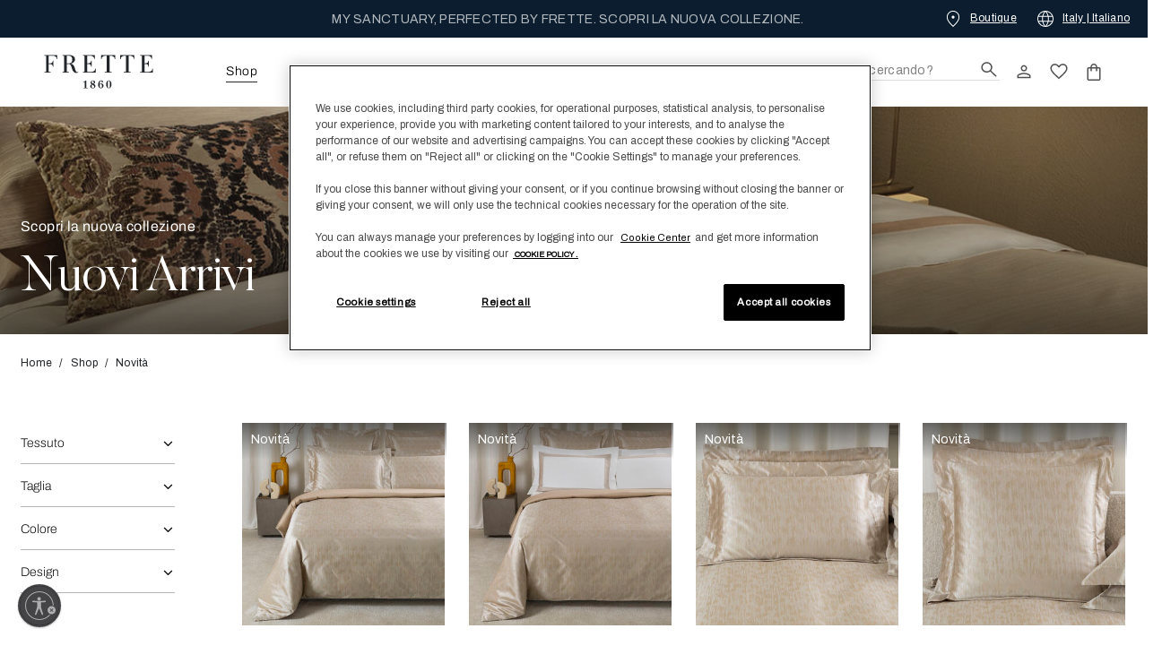

--- FILE ---
content_type: text/html;charset=UTF-8
request_url: https://eu.frette.com/it_IT/new-arrivals
body_size: 66644
content:
<!DOCTYPE html>
<html lang="en">
<head>
<meta charset=UTF-8>
<meta name="viewport" content="width=device-width, initial-scale=1" />
<meta http-equiv="x-ua-compatible" content="ie=edge">
<meta name="format-detection" content="telephone=no" />


    


<script>
	window.dataLayer = window.dataLayer || [];

	const viewDataLayer = '{&quot;event&quot;:&quot;fretteInit&quot;,&quot;page&quot;:{&quot;type&quot;:&quot;category&quot;,&quot;currency&quot;:&quot;EUR&quot;,&quot;language&quot;:&quot;it&quot;,&quot;country&quot;:&quot;IT&quot;,&quot;locale&quot;:&quot;it_IT&quot;}}';
	if (viewDataLayer) {
		const viewDataLayerJSON = JSON.parse(viewDataLayer.replace(/&quot;/g,'"'));
		
		
const noCacheDataLayer = '{&quot;cart&quot;:&quot;__undefined__&quot;,&quot;user&quot;:{&quot;user_id&quot;:&quot;__undefined__&quot;,&quot;user_email&quot;:&quot;__undefined__&quot;,&quot;logged_in&quot;:&quot;0&quot;}}';
if (noCacheDataLayer && viewDataLayerJSON) {
    // Function to restore the placeholder "__undefined__" with undefined
    const restoreUndefined = (value) => {
        if (Array.isArray(value)) {
            // If the value is an array, process each element
            for (let i = 0; i < value.length; i++) {
                value[i] = restoreUndefined(value[i]);
            }
        } else if (typeof value === 'object' && value !== null) {
            // If the value is an object, process each property
            for (const key in value) {
                value[key] = restoreUndefined(value[key]);
            }
        } else if (value === "__undefined__") {
            // Replace the placeholder with undefined
            return undefined;
        }
        return value;
    }
    
    const noCacheDataLayerJSON = restoreUndefined(JSON.parse(noCacheDataLayer.replace(/&quot;/g,'"')));

    viewDataLayerJSON.cart = noCacheDataLayerJSON.cart;
    viewDataLayerJSON.user = noCacheDataLayerJSON.user;
}

		dataLayer.push(viewDataLayerJSON);
    }

	// Function to restore the placeholder "__undefined__" with undefined after JSON.parse
	const restoreUndefined = (value) => {
		if (Array.isArray(value)) {
			// If the value is an array, process each element
			for (let i = 0; i < value.length; i++) {
				value[i] = restoreUndefined(value[i]);
			}
		} else if (typeof value === 'object' && value !== null) {
			// If the value is an object, process each property
			for (const key in value) {
				value[key] = restoreUndefined(value[key]);
			}
		} else if (value === "__undefined__") {
			// Replace the placeholder with undefined
			return undefined;
		}
		return value;
	}
</script>






	

	<!-- Criteo Category / Listing dataLayer -->		     
	<script type="text/javascript">
		var dataList = "luxury-sway-jacquard-duvet-cover-set|luxury-sway-jacquard-duvet-cover|luxury-sway-jacquard-sham|luxury-sway-jacquard-euro-sham|cashmere-boucl&eacute;-throw|sateen-breeze-border-duvet-cover-set|sateen-breeze-border-duvet-cover|sateen-breeze-border-sheet-set|sateen-breeze-border-sham|sateen-breeze-border-euro-sham|stardust-jacquard-duvet-cover-set-vanilla-sky-misty-blush|stardust-jacquard-duvet-cover-vanilla-sky-misty-blush|stardust-jacquard-bottom-sheet-fitted-vanilla-sky-misty-blush|stardust-jacquard-bottom-sheet-flat-vanilla-sky-misty-blush|stardust-jacquard-sham-vanilla-sky-misty-blush",
			dataObj = [];
			dataList = dataList.split('|'); 
		for (var i=0; i < dataList.length; i++) {
			dataObj.push(dataList[i]);
		}	
	    var dataLayer = dataLayer || [];
	    dataLayer.push({
	        event: 'crto_listingpage',
	        crto: {
	            email: '',
	            dataProducts: dataObj      
	        }
	    });
	</script>
<!-- END Criteo Category / Listing dataLayer -->
   



<!-- Google Tag Manager -->
<script data-ot-ignore>(function(w,d,s,l,i){w[l]=w[l]||[];w[l].push({'gtm.start':new Date().getTime(),event:'gtm.js'});var f=d.getElementsByTagName(s)[0],j=d.createElement(s),dl=l!='dataLayer'?'&l='+l:'';j.async=true;j.src='https://www.googletagmanager.com/gtm.js?id='+i+dl;j.setAttribute('data-ot-ignore', '');f.parentNode.insertBefore(j,f);})(window,document,'script','dataLayer','GTM-546S2X');</script>
<!-- End Google Tag Manager -->




    <script id="usntA42start"  src="https://a42cdn.usablenet.com/a42/frette/default/prod/cs-start?color=dark&size=default&position=bottom-left&breakpoint=600&mobile-color=dark&mobile-position=bottom-right&mobile-size=small" async data-rapid="true"></script>





<script>
      window.dataLayer = window.dataLayer || [];
      function gtag() {
        dataLayer.push(arguments);
      }
</script>


<script src="https://apis.google.com/js/platform.js" async defer></script>
<meta name="google-signin-client_id" content="247515944582-e84fcsmk7kafp61i5le57fhvlp89ivml.apps.googleusercontent.com">




  <title>Novità di Lusso | Frette</title>


<meta name="description" content="Frette 1860"/>
<meta name="keywords" content="Frette 1860"/>



    
        <meta property="og:type" content="Product Listing Page">
    

    
        <meta name="twitter:card" content="summary">
    

    
        <meta property="og:site_name" content="Frette 1860">
    

    
        <meta name="twitter:site" content="@frette">
    

    
        <meta property="og:title" content="FretteEU">
    

    
        <meta property="og:category" content="Novit&agrave;">
    

    
        <meta property="og:url" content="https://eu.frette.com/it_IT/new-arrivals">
    


<link rel="apple-touch-icon" sizes="180x180" href="/on/demandware.static/Sites-FretteEU-Site/-/default/dwace3a76a/images/favicons/apple-touch-icon.png">
<link rel="icon" type="image/png" sizes="32x32" href="/on/demandware.static/Sites-FretteEU-Site/-/default/dw28bb56e2/images/favicons/favicon-32x32.png">
<link rel="icon" type="image/png" sizes="16x16" href="/on/demandware.static/Sites-FretteEU-Site/-/default/dw522cb86a/images/favicons/favicon-16x16.png">
<link rel="manifest" href="/on/demandware.static/Sites-FretteEU-Site/-/default/dwae00cfb7/images/favicons/site.webmanifest">
<link rel="mask-icon" href="/on/demandware.static/Sites-FretteEU-Site/-/default/dwab139e5d/images/favicons/safari-pinned-tab.svg" color="#5bbad5">
<meta name="msapplication-TileColor" content="#da532c">
<meta name="theme-color" content="#ffffff">
<link rel="stylesheet" href="https://cdn.jsdelivr.net/jquery.mcustomscrollbar/3.0.6/jquery.mCustomScrollbar.min.css"/>
<link rel="stylesheet" href="/on/demandware.static/Sites-FretteEU-Site/-/it_IT/v1769160782313/css/global.css" />

    <link rel="stylesheet" href="/on/demandware.static/Sites-FretteEU-Site/-/it_IT/v1769160782313/css/search.css" />

    <link rel="stylesheet" href="/on/demandware.static/Sites-FretteEU-Site/-/it_IT/v1769160782313/css/fabricFinder.css" />

    <link rel="stylesheet" href="/on/demandware.static/Sites-FretteEU-Site/-/it_IT/v1769160782313/css/plp.css" />



<style>
    /*------------------------------------*\
    Butler
    \*------------------------------------*/
    @font-face {
        font-family: 'Butler';
        src:  url('/on/demandware.static/Sites-FretteEU-Site/-/default/dw3d8be84b/fonts/Butler/butler_light-webfont.woff2') format('woff2'),
            url('/on/demandware.static/Sites-FretteEU-Site/-/default/dwd721e311/fonts/Butler/butler_light-webfont.woff') format('woff');

        font-weight: 200;
    }

    @font-face {
        font-family: 'Butler';
        src:  url('/on/demandware.static/Sites-FretteEU-Site/-/default/dwcef121e9/fonts/Butler/butler_regular-webfont.woff2') format('woff2'),
            url('/on/demandware.static/Sites-FretteEU-Site/-/default/dwca00d416/fonts/Butler/butler_regular-webfont.woff') format('woff');

        font-weight: 400;
    }

    @font-face {
        font-family: 'Butler';
        src:  url('/on/demandware.static/Sites-FretteEU-Site/-/default/dwa47ba5ac/fonts/Butler/butler_bold-webfont.woff2') format('woff2'),
            url('/on/demandware.static/Sites-FretteEU-Site/-/default/dwfae19735/fonts/Butler/butler_bold-webfont.woff') format('woff');

        font-weight: 700;
    }

    /*------------------------------------*\
    Butler Updated Fonts
    \*------------------------------------*/
    @font-face {
        font-family: 'Butler-Black';
        font-style: normal;
        src:  url('/on/demandware.static/Sites-FretteEU-Site/-/default/dwfbe6e6b5/fonts/ButlerUpdated/Butler_Black.woff2') format('woff2'),
            url('/on/demandware.static/Sites-FretteEU-Site/-/default/dw33ec4658/fonts/ButlerUpdated/Butler_Black.woff') format('woff');
        font-display: swap;
    }

    @font-face {
        font-family: 'Butler-Bold';
        font-style: normal;
        src:  url('/on/demandware.static/Sites-FretteEU-Site/-/default/dwac9f8c37/fonts/ButlerUpdated/Butler_Bold.woff2') format('woff2'),
            url('/on/demandware.static/Sites-FretteEU-Site/-/default/dw53ae6296/fonts/ButlerUpdated/Butler_Bold.woff') format('woff');
        font-display: swap;
    }

    @font-face {
        font-family: 'Butler-Extrabold';
        font-style: normal;
        src:  url('/on/demandware.static/Sites-FretteEU-Site/-/default/dw6ce35dc7/fonts/ButlerUpdated/Butler_ExtraBold.woff2') format('woff2'),
            url('/on/demandware.static/Sites-FretteEU-Site/-/default/dwbb6b994c/fonts/ButlerUpdated/Butler_ExtraBold.woff') format('woff');
        font-display: swap;
    }

    @font-face {
        font-family: 'Butler-Light';
        font-style: normal;
        src:  url('/on/demandware.static/Sites-FretteEU-Site/-/default/dwc55af6f0/fonts/ButlerUpdated/Butler_Light.woff2') format('woff2'),
            url('/on/demandware.static/Sites-FretteEU-Site/-/default/dw90015d44/fonts/ButlerUpdated/Butler_Light.woff') format('woff');
        font-display: swap;
    }

    @font-face {
        font-family: 'Butler-Medium';
        font-style: normal;
        src:  url('/on/demandware.static/Sites-FretteEU-Site/-/default/dwf5968d63/fonts/ButlerUpdated/Butler_Medium.woff2') format('woff2'),
            url('/on/demandware.static/Sites-FretteEU-Site/-/default/dwf1f4fefb/fonts/ButlerUpdated/Butler_Medium.woff') format('woff');
        font-display: swap;
    }

    @font-face {
        font-family: 'Butler-Regular';
        font-style: normal;
        src:  url('/on/demandware.static/Sites-FretteEU-Site/-/default/dw79a842cb/fonts/ButlerUpdated/Butler_Regular.woff2') format('woff2'),
            url('/on/demandware.static/Sites-FretteEU-Site/-/default/dw989ee1c3/fonts/ButlerUpdated/Butler_Regular.woff') format('woff');
        font-display: swap;
    }

    @font-face {
        font-family: 'Butler-UltraLight';
        font-style: normal;
        src:  url('/on/demandware.static/Sites-FretteEU-Site/-/default/dwe2ac19fe/fonts/ButlerUpdated/Butler_Ultra_Light.woff2') format('woff2'),
            url('/on/demandware.static/Sites-FretteEU-Site/-/default/dw68b519a4/fonts/ButlerUpdated/Butler_Ultra_Light.woff') format('woff');
        font-display: swap;
    }

    /*------------------------------------*\
    Archivo
    \*------------------------------------*/
    @font-face {
        font-family: 'Archivo-Bold';
        font-style: normal;
        src:  url('/on/demandware.static/Sites-FretteEU-Site/-/default/dw571dec5c/fonts/Archivo/Archivo-Bold.woff') format('woff'),
                url('/on/demandware.static/Sites-FretteEU-Site/-/default/dw677367a3/fonts/Archivo/Archivo-Bold.woff2') format('woff2');
        font-display: swap;
    }

    @font-face {
        font-family: 'Archivo-ExtraBold';
        font-style: normal;
        src:  url('/on/demandware.static/Sites-FretteEU-Site/-/default/dw98a47060/fonts/Archivo/Archivo-ExtraBold.woff') format('woff'),
                url('/on/demandware.static/Sites-FretteEU-Site/-/default/dw5777f84c/fonts/Archivo/Archivo-ExtraBold.woff2') format('woff2');
        font-display: swap;
    }

    @font-face {
        font-family: 'Archivo-ExtraLight';
        src:  url('/on/demandware.static/Sites-FretteEU-Site/-/default/dw77f43045/fonts/Archivo/Archivo-ExtraLight.woff') format('woff'),
                url('/on/demandware.static/Sites-FretteEU-Site/-/default/dwa1260707/fonts/Archivo/Archivo-ExtraLight.woff2') format('woff2');
        font-display: swap;
    }

    @font-face {
        font-family: 'Archivo-Light';
        font-style: normal;
        src:  url('/on/demandware.static/Sites-FretteEU-Site/-/default/dw2700e7cb/fonts/Archivo/Archivo-Light.woff') format('woff'),
                url('/on/demandware.static/Sites-FretteEU-Site/-/default/dw4885bb2d/fonts/Archivo/Archivo-Light.woff2') format('woff2');
        font-display: swap;
    }

    @font-face {
        font-family: 'Archivo-Medium';
        font-style: normal;
        src:  url('/on/demandware.static/Sites-FretteEU-Site/-/default/dw3383e0f0/fonts/Archivo/Archivo-Medium.woff2') format('woff2'),
                url('/on/demandware.static/Sites-FretteEU-Site/-/default/dw23753fc5/fonts/Archivo/Archivo-Medium.woff') format('woff');
        font-display: swap;
    }

    @font-face {
        font-family: 'Archivo-Regular';
        font-style: normal;
        src:  url('/on/demandware.static/Sites-FretteEU-Site/-/default/dw279e6b1a/fonts/Archivo/Archivo-Regular.woff') format('woff'),
                url('/on/demandware.static/Sites-FretteEU-Site/-/default/dwfd63f81f/fonts/Archivo/Archivo-Regular.woff2') format('woff2');
        font-display: swap;
    }

    @font-face {
        font-family: 'Archivo-SemiBold';
        font-style: normal;
        src:  url('/on/demandware.static/Sites-FretteEU-Site/-/default/dwcd0152ae/fonts/Archivo/Archivo-SemiBold.woff2') format('woff2'),
            url('/on/demandware.static/Sites-FretteEU-Site/-/default/dwb67f9b3d/fonts/Archivo/Archivo-SemiBold.woff') format('woff');
        font-display: swap;
    }

    @font-face {
        font-family: 'Archivo-Thin';
        font-style: normal;
        src:  url('/on/demandware.static/Sites-FretteEU-Site/-/default/dwd3036dae/fonts/Archivo/Archivo-Thin.woff') format('woff'),
                url('/on/demandware.static/Sites-FretteEU-Site/-/default/dwcb711b47/fonts/Archivo/Archivo-Thin.woff2') format('woff2');
        font-display: swap;
    }
</style>




    <meta name="google-site-verification" content="yZk0DrrjnIhUFIKzzC3gnuQEtqOZRF5Z4fgPIyVAL8k" />


    <meta name="google-site-verification" content="ojnNwX0-7yYti73urVqVh7_JQ0VSoLd7Pq-ibexHBTI" />






    <meta property="og:image" content="https://eu.frette.com/on/demandware.static/-/Sites-frette-storefront-catalog/default/dw0a432cf9/homepage-ux-refresh-2024-content/0821-1x1_0003_fw25-loq-s2-bed-2-bold-allure-alpaca-paisly-throw-olive-2.jpg"/>
    <meta name="twitter:image" content="https://eu.frette.com/on/demandware.static/-/Sites-frette-storefront-catalog/default/dw0a432cf9/homepage-ux-refresh-2024-content/0821-1x1_0003_fw25-loq-s2-bed-2-bold-allure-alpaca-paisly-throw-olive-2.jpg"/>




    



    
        <link rel="alternate" hreflang="en-US" href="https://www.frette.com/en_US/search?cgid=new-arrivals" />
    
        <link rel="alternate" hreflang="en-GB" href="https://eu.frette.com/it_IT/search/?cgid=new-arrivals" />
    
        <link rel="alternate" hreflang="en-IT" href="https://eu.frette.com/it_IT/search/?cgid=new-arrivals" />
    
        <link rel="alternate" hreflang="it-IT" href="https://eu.frette.com/it_IT/search/?cgid=new-arrivals" />
    
        <link rel="alternate" hreflang="fr-FR" href="https://eu.frette.com/it_IT/search/?cgid=new-arrivals" />
    
        <link rel="alternate" hreflang="de-DE" href="https://eu.frette.com/it_IT/search/?cgid=new-arrivals" />
    
        <link rel="alternate" hreflang="ko-KR" href="https://www.frette.com/en_US/search?cgid=new-arrivals" />
    
        <link rel="alternate" hreflang="x-default" href="https://www.frette.com/en_US/search?cgid=new-arrivals" />
    





    
    <script>
        (function() {
        var brtrk = document.createElement('script');
        brtrk.type = 'text/javascript';
        brtrk.async = true;
        brtrk.src = "//cdn.brcdn.com/v1/br-trk-null.js";
        var s = document.getElementsByTagName('script')[0];
        s.parentNode.insertBefore(brtrk, s);
        })();
    </script>



<script type="text/javascript" charset="UTF-8" compact="true">
(function(){
window.GetSession = 'abImyegr5HbLidIQNhPbK0kbuC';
}());
</script>



    

    <script defer type="text/javascript" src="/on/demandware.static/Sites-FretteEU-Site/-/it_IT/v1769160782313/js/awin.js"></script>
    <span id="awin-cookies-tracking" style="display:none;"
        data-awin-awc=""
        data-awin-sn=""
        data-awin-cookies-url="/on/demandware.store/Sites-FretteEU-Site/it_IT/AwinServerToServer-setAwc"
        data-awin-one-trust-group="null"
        data-awin-usercentrics-service="null">
    </span>
    

    <span id="awin-tracking" style="display:none;" data-awin-consent-tracking=""
        data-order-line-items="[]">
    </span>

    

    
    

    
    

    <script>
        var awinScript = `https://www.dwin1.com/`;
        var advertiserId = `26583`;
        var awinActionEndPoint = `Search-Show`;
        var awinFallBackConversionUrl = `https://www.awin1.com/`;

        if (awinActionEndPoint == 'Order-Confirm') {
            // De-duplication - Confirmation Page Tracking - JavaScript
            var sCookieName = "source"; // Name of the cookie to use for last click referrer de-duplication
            var _getCookie = function (sCookieName) {
                sCookieName += "=";
                var aCookies = document.cookie.split(";");
                for (var i = 0; i < aCookies.length; i++) {
                    while (aCookies[i].charAt(0) == " ") aCookies[i] = aCookies[i].substring(1);
                    if (aCookies[i].indexOf(sCookieName) != -1) {
                        return aCookies[i].substring(sCookieName.length, aCookies[i].length);
                    }
                }
            };

            var sChannel = `aw` 
            
            if (_getCookie(sCookieName)) {
                 sChannel = _getCookie(sCookieName);
            }

            var currencyCode = `EUR`;
            var currencySymble = `&euro;`;

            var awinTestMode = `0`;
            var awinPriceTotalAmount = `null`;
            var awinPriceTotal = awinPriceTotalAmount;
            var voucherCode = ``;
            var channel = sChannel;
            var orderNumber = `null`;
            var awinCustomerStatus = `null`;

            /*** Do not change ***/
            var AWIN = AWIN || {};
            AWIN.Tracking = AWIN.Tracking || {};
            AWIN.Tracking.Sale = {};
            /*** Set your transaction parameters ***/
            AWIN.Tracking.Sale.amount = awinPriceTotal;
            AWIN.Tracking.Sale.channel = channel;
            AWIN.Tracking.Sale.orderRef = orderNumber;
            AWIN.Tracking.Sale.parts = "DEFAULT:" + awinPriceTotal;
            AWIN.Tracking.Sale.voucher = encodeURI(voucherCode);
            AWIN.Tracking.Sale.currency = currencyCode;
            AWIN.Tracking.Sale.test = awinTestMode;
            AWIN.Tracking.Sale.customerAcquisition = awinCustomerStatus;
            AWIN.Tracking.Sale.custom = ["sfccCartridge_7.0.0"];

            // Product Level Tracking
            var awinOrderLineItems = document.getElementById('awin-tracking');
            var awinOrderLineItemsJson = awinOrderLineItems.getAttribute('data-order-line-items');
            var awinOrderLineItemsParse = JSON.parse(awinOrderLineItemsJson);
            var awinProductLineItemResult = '';

            if (awinOrderLineItemsParse.length) {
                awinOrderLineItemsParse.forEach(function(item, index) {
                    var awinItemPrice =  item.rawPrice;
                    var awinRow = 'AW:P|'+ advertiserId +'|'+ orderNumber +'|' + item.id + '|' + item.productName + '|' + awinItemPrice + '|'+ item.quantity+ '|' + item.id + '|DEFAULT' + (item.categoryPath ? '|' + item.categoryPath : '');
                    // Append the row to the result string and add a new line
                    awinProductLineItemResult += awinRow + '\n';
                });
            }
            var awProductsForm = document.createElement("form");
            awProductsForm.name = "aw_basket_form";
            awProductsForm.setAttribute("style", "display: none;");
            document.getElementsByTagName("body")[0].appendChild(awProductsForm);
            var awProductsTextArea = document.createElement("textarea");
            awProductsTextArea.id = "aw_basket";
            awProductsTextArea.wrap = "physical";

            /*** sProductData in this example contains the correctly formatted product lines ***/
            awProductsTextArea.value = awinProductLineItemResult;
            /*** Each line must be terminated by a line break, more specifically "\r\n" ***/
            document.aw_basket_form.appendChild(awProductsTextArea);

            // PLT Via Conversion Pixel (applies to noscript and S2S)
            var serverToServerAwPixel = new Image(0, 0);
            serverToServerAwPixel.style.display = "none";
            serverToServerAwPixel.style.width = "0";
            serverToServerAwPixel.style.border = "0";
            serverToServerAwPixel.style.height = "0";
            
            var serverToServerAwinLineItemResult = '';
            if (awinOrderLineItemsParse.length) {
                awinOrderLineItemsParse.forEach(function(item, index) {
                    // Print each item
                    var awinItemPrice =  item.rawPrice;
                    var serverToServerAwinRow = '&bd['+index+']=AW:P|'+ advertiserId +'|'+ encodeURI(orderNumber) +'|' + encodeURI(item.id) + '|' + encodeURI(item.productName) + '|' + awinItemPrice + '|'+ item.quantity + '|' + encodeURI(item.id) + '|DEFAULT' +  (item.categoryPath ? '|' +  encodeURI(item.categoryPath) : '') ;
                    // Append the row to the result string and add a new line
                    serverToServerAwinLineItemResult += serverToServerAwinRow;
                });
            }
            var cons = 0;
            if (AWIN.Tracking.AdvertiserConsent) {
                cons = 1;
            }
            serverToServerAwPixel.src = awinFallBackConversionUrl + "sread.img?tt=ns&tv=2&merchant=" + advertiserId + "&amount=" + awinPriceTotal + "&ch=" + channel + "&parts=DEFAULT:" + awinPriceTotal + "&vc=" + encodeURI(voucherCode) + "&cr=" + currencyCode + "&ref=" + orderNumber + "&testmode=" + awinTestMode + serverToServerAwinLineItemResult + '&customeracquisition=' + awinCustomerStatus + '&p1=' + 'sfccCartridge_7.0.0' + '&cons=' + cons;
            document.getElementsByTagName("body")[0].appendChild(serverToServerAwPixel);
        }

        var awMastertag = document.createElement("script");
        awMastertag.setAttribute("defer", "defer");
        awMastertag.src = awinScript + '' + advertiserId + '.js';
        awMastertag.type = "text/javascript";
        document.getElementsByTagName("body")[0].appendChild(awMastertag);
    </script>




    
    <!-- OneTrust Cookies Consent Notice start for eu.frette.com -->
<script type="text/javascript" src="https://cdn.cookielaw.org/consent/1b2e8796-74e8-4972-b2f9-4725650f72d3/OtAutoBlock.js" ></script>
<script src="https://cdn.cookielaw.org/scripttemplates/otSDKStub.js"  type="text/javascript" charset="UTF-8" data-domain-script="1b2e8796-74e8-4972-b2f9-4725650f72d3" ></script>
<script type="text/javascript">
function OptanonWrapper() { }
</script>
<!-- OneTrust Cookies Consent Notice end for eu.frette.com -->




<!-- 
Start of global snippet: Please do not remove
Place this snippet between the <head> and </head> tags on every page of your site.
-->
<!-- Google tag (gtag.js) -->
<script async src="https://www.googletagmanager.com/gtag/js?id=DC-12711124"></script>
<script>
  window.dataLayer = window.dataLayer || [];
  function gtag(){dataLayer.push(arguments);}
  gtag('js', new Date());

  gtag('config', 'DC-12711124');
</script>
<!-- End of global snippet: Please do not remove -->




<script type="text/javascript">//<!--
/* <![CDATA[ (head-active_data.js) */
var dw = (window.dw || {});
dw.ac = {
    _analytics: null,
    _events: [],
    _category: "",
    _searchData: "",
    _anact: "",
    _anact_nohit_tag: "",
    _analytics_enabled: "true",
    _timeZone: "Europe/Rome",
    _capture: function(configs) {
        if (Object.prototype.toString.call(configs) === "[object Array]") {
            configs.forEach(captureObject);
            return;
        }
        dw.ac._events.push(configs);
    },
	capture: function() { 
		dw.ac._capture(arguments);
		// send to CQ as well:
		if (window.CQuotient) {
			window.CQuotient.trackEventsFromAC(arguments);
		}
	},
    EV_PRD_SEARCHHIT: "searchhit",
    EV_PRD_DETAIL: "detail",
    EV_PRD_RECOMMENDATION: "recommendation",
    EV_PRD_SETPRODUCT: "setproduct",
    applyContext: function(context) {
        if (typeof context === "object" && context.hasOwnProperty("category")) {
        	dw.ac._category = context.category;
        }
        if (typeof context === "object" && context.hasOwnProperty("searchData")) {
        	dw.ac._searchData = context.searchData;
        }
    },
    setDWAnalytics: function(analytics) {
        dw.ac._analytics = analytics;
    },
    eventsIsEmpty: function() {
        return 0 == dw.ac._events.length;
    }
};
/* ]]> */
// -->
</script>
<script type="text/javascript">//<!--
/* <![CDATA[ (head-cquotient.js) */
var CQuotient = window.CQuotient = {};
CQuotient.clientId = 'bcmc-FretteEU';
CQuotient.realm = 'BCMC';
CQuotient.siteId = 'FretteEU';
CQuotient.instanceType = 'prd';
CQuotient.locale = 'it_IT';
CQuotient.fbPixelId = '257677371583580';
CQuotient.activities = [];
CQuotient.cqcid='';
CQuotient.cquid='';
CQuotient.cqeid='';
CQuotient.cqlid='';
CQuotient.apiHost='api.cquotient.com';
/* Turn this on to test against Staging Einstein */
/* CQuotient.useTest= true; */
CQuotient.useTest = ('true' === 'false');
CQuotient.initFromCookies = function () {
	var ca = document.cookie.split(';');
	for(var i=0;i < ca.length;i++) {
	  var c = ca[i];
	  while (c.charAt(0)==' ') c = c.substring(1,c.length);
	  if (c.indexOf('cqcid=') == 0) {
		CQuotient.cqcid=c.substring('cqcid='.length,c.length);
	  } else if (c.indexOf('cquid=') == 0) {
		  var value = c.substring('cquid='.length,c.length);
		  if (value) {
		  	var split_value = value.split("|", 3);
		  	if (split_value.length > 0) {
			  CQuotient.cquid=split_value[0];
		  	}
		  	if (split_value.length > 1) {
			  CQuotient.cqeid=split_value[1];
		  	}
		  	if (split_value.length > 2) {
			  CQuotient.cqlid=split_value[2];
		  	}
		  }
	  }
	}
}
CQuotient.getCQCookieId = function () {
	if(window.CQuotient.cqcid == '')
		window.CQuotient.initFromCookies();
	return window.CQuotient.cqcid;
};
CQuotient.getCQUserId = function () {
	if(window.CQuotient.cquid == '')
		window.CQuotient.initFromCookies();
	return window.CQuotient.cquid;
};
CQuotient.getCQHashedEmail = function () {
	if(window.CQuotient.cqeid == '')
		window.CQuotient.initFromCookies();
	return window.CQuotient.cqeid;
};
CQuotient.getCQHashedLogin = function () {
	if(window.CQuotient.cqlid == '')
		window.CQuotient.initFromCookies();
	return window.CQuotient.cqlid;
};
CQuotient.trackEventsFromAC = function (/* Object or Array */ events) {
try {
	if (Object.prototype.toString.call(events) === "[object Array]") {
		events.forEach(_trackASingleCQEvent);
	} else {
		CQuotient._trackASingleCQEvent(events);
	}
} catch(err) {}
};
CQuotient._trackASingleCQEvent = function ( /* Object */ event) {
	if (event && event.id) {
		if (event.type === dw.ac.EV_PRD_DETAIL) {
			CQuotient.trackViewProduct( {id:'', alt_id: event.id, type: 'raw_sku'} );
		} // not handling the other dw.ac.* events currently
	}
};
CQuotient.trackViewProduct = function(/* Object */ cqParamData){
	var cq_params = {};
	cq_params.cookieId = CQuotient.getCQCookieId();
	cq_params.userId = CQuotient.getCQUserId();
	cq_params.emailId = CQuotient.getCQHashedEmail();
	cq_params.loginId = CQuotient.getCQHashedLogin();
	cq_params.product = cqParamData.product;
	cq_params.realm = cqParamData.realm;
	cq_params.siteId = cqParamData.siteId;
	cq_params.instanceType = cqParamData.instanceType;
	cq_params.locale = CQuotient.locale;
	
	if(CQuotient.sendActivity) {
		CQuotient.sendActivity(CQuotient.clientId, 'viewProduct', cq_params);
	} else {
		CQuotient.activities.push({activityType: 'viewProduct', parameters: cq_params});
	}
};
/* ]]> */
// -->
</script>
<!-- Demandware Apple Pay -->

<style type="text/css">ISAPPLEPAY{display:inline}.dw-apple-pay-button,.dw-apple-pay-button:hover,.dw-apple-pay-button:active{background-color:black;background-image:-webkit-named-image(apple-pay-logo-white);background-position:50% 50%;background-repeat:no-repeat;background-size:75% 60%;border-radius:5px;border:1px solid black;box-sizing:border-box;margin:5px auto;min-height:30px;min-width:100px;padding:0}
.dw-apple-pay-button:after{content:'Apple Pay';visibility:hidden}.dw-apple-pay-button.dw-apple-pay-logo-white{background-color:white;border-color:white;background-image:-webkit-named-image(apple-pay-logo-black);color:black}.dw-apple-pay-button.dw-apple-pay-logo-white.dw-apple-pay-border{border-color:black}</style>


<link rel="canonical" href="/it_IT/new-arrivals" />

</head>
<body data-session="abImyegr5HbLidIQNhPbK0kbuC">
<a class="skip-link" href="#main-content">Skip to main content</a>
<!-- Google Tag Manager (noscript) -->

	<noscript>
		<iframe src="https://www.googletagmanager.com/ns.html?id=GTM-546S2X" height="0" width="0" style="display:none;visibility:hidden"></iframe>
	</noscript>

<!-- End Google Tag Manager (noscript) -->

<div class="page" data-action="Search-Show" data-querystring="cgid=new-arrivals">




<div class="page-header  fixit-element fixit-element--overlay" data-fixit-trigger='{}'>

    <div class="header-banner slide-up">
        <div class="container">
            <div class="row">
                <div class="col-12 p-0">
                    <div class="close-button pull-right">
                        <button type="button" class="close text-white" aria-label="Close">
                            <svg class="" width="9.707" height="9.707">
                                <use xlink:href="#icon--closeTop"/>
                            </svg>
                            
                        </button>
                    </div>
                    <div class="content">
    
	 


	<div class="html-slot-container">
	
		
			<div class="mobile--hidden carousel">
  <div class="carousel-item active">
    <a href="https://eu.frette.com/it_IT/new-arrivals">
      MY SANCTUARY, PERFECTED BY FRETTE. SCOPRI LA NUOVA COLLEZIONE.
    </a>
  </div>
  <div class="carousel-item">
    <a href="https://eu.frette.com/it_IT/bed-linens-shop-all">
    APPROFITTA DELLA SPEDIZIONE GRATUITA SU TUTTI GLI ORDINI A PREZZO PIENO. COMPRA ORA.
    </a>
  </div>
</div>

<style>
.carousel {
  position: relative;
  width: 100%;
  overflow: hidden;
  text-align: center;
}
.carousel-item {
  display: none;
  width: 100%;
  animation: fade 1s ease-in-out;
}
.carousel-item.active {
  display: block;
}
@keyframes fade {
  from {opacity: 0.2;}
  to {opacity: 1;}
}
</style>

<script>
// Simple auto-rotation
let items = document.querySelectorAll('.carousel-item');
let index = 0;
setInterval(() => {
  items[index].classList.remove('active');
  index = (index + 1) % items.length;
  items[index].classList.add('active');
}, 4000); // 4 seconds per message
</script>
		
	
</div>
 
	
</div>

                </div>
            </div>
        </div>
    </div>

    <div class="header-banner header-banner-utilities">
        <div class="utilities__locator">
            <a href="/it_IT/stores/" title="Boutique" aria-label="Boutique">
                <svg class="icon icon--location_new">
                    <use xlink:href="#icon--location_new"/>
                </svg>
                <span>Boutique</span>
            </a>
        </div>

        <div class="utilities__locale">
            

<a href="https://eu.frette.com/on/demandware.store/Sites-FretteEU-Site/it_IT/SiteSelect-Show" class="siteSelectAnchor  d-none" title="" data-site-select>
    <svg class="icon icon--language_new" width="12.586" height="20.58">
        <use xlink:href="#icon--language_new"/>
    </svg>
    <span><span class="navigation__locale-country">Italy</span> | <span class="navigation__locale-language">Italiano</span></span>
</a>
        </div>
    </div>
    <header class="navigation-container">
        

<div class="navigation" data-page-component="navigation">
    <div id="mainHeader" class="container">
        <div class="navigation__utilities d-flex align-items-center row">
            <div class="utilities-left col-4 logo-utility">
                <button class="navigation__hamburger-trigger navigation__utility-icon hide-icons" type="button" data-born-toggle='{"target": ".navigation__main", "parent": ".navigation"}'
                    aria-controls="mainMenu"
                    aria-expanded="false"
                    aria-label="toggle navigation"
                >
                    <svg class="icon icon--menu_new" role="img">
                        <use xlink:href="#icon--menu_new"/>
                    </svg>
                </button>

                <a class="navigation__logo d-flex" href="/it_IT/homepage/"
                    title="Frette 1860 Home"
                    aria-label="Frette 1860 Home"
                >
                    <svg class="navigation__logo-img" role="img" aria-label="Frette Logo">
                        <title>Frette 1860 Home</title>
                        <use xlink:href="#nav--logo"/>
                    </svg>
                </a>
            </div>

            <div class="utilities-center col-4">
                <nav id="mainMenu" class="navigation__main" aria-label="Main Menu Item">
                    <a class="navigation__logo navigation__logo--floating d-none" href="/it_IT/homepage/"
                        title="Frette 1860 Home"
                        aria-label="Frette 1860 Home"
                    >
                        <svg class="navigation__logo-img" role="img" aria-label="Frette Logo">
                            <title>Frette 1860 Home</title>
                            <use xlink:href="#nav--logo"/>
                        </svg>
                    </a>
                    <button class="mr-0 ml-auto d-none mobile-show icons-mega-menu overflow-auto" aria-label="click here, close menu on mobile">
                        <svg width="27.352" height="27.353" class="icon-close-menu d-none mobile-show float-right" role="img" aria-label="close icon">
                            <use xlink:href="#icon--menuClose"/>
                        </svg>
                    </button>

                    <ul class="navigation__menu list-unstyled" role="menu" data-megamenu>
                        
                            
                                

                                
                                    <li class="navigation__menu-item has--flyout menuitem-shop-all" role="menuitem">
                                        <input type="button" class="hidden-class" aria-label="Explore Shop sub category"/>
                                        
                                            <a role="button" href="/it_IT/shop-all" class="navigation__menu-anchor navigation__menu-anchor--back lvl-1 js-menu-active-category-name" data-citem="shop"
                                                aria-label="Indietro">
                                                Shop
                                            </a>
                                            <a href="/it_IT/shop-all" class="navigation__menu-anchor navigation__menu-anchor--presentational lvl-1 js-menu-active-category-name" data-citem="shop"
                                                aria-label="Shop"
                                                tabindex="-1">
                                                Shop
                                            </a>
                                            <a href="/it_IT/shop-all" id="shop-all" class="navigation__menu-anchor navigation__menu-anchor--interactible lvl-1 js-menu-active-category-name" data-citem="shop"
                                                aria-label="Shop">
                                                Shop
                                            </a>
                                        

                                        <button class="menu-arrow navigation__menu-anchor lvl-1" data-megamenu-trigger="lvl-1" aria-expanded="false" aria-label="Explore Shop sub category">
                                            <svg role="img" aria-label="arrow icon">
                                                <use xlink:href="#icon--angle" />
                                            </svg>
                                        </button>
                                        

                                        






<div class="navigation__flyout" aria-hidden="true" data-megamenu-target="lvl-2">
    <div class="navigation__virtual-level js-level3-nav"></div>
    <div class="navigation__flyout-center container">
        <div class="row">
            <ul class="navigation__flyout-subnav defaultSubcategoryList menu-center list-unstyled">
                
                    
                        <li class="navigation__flyout-subnav-group js-third-level-wrapper">
                            
                                <a href="/it_IT/new-arrivals" id="new-arrivals" data-text="Novit&agrave;" class="navigation__flyout-subnav-anchor lvl-2 js-third-level-trigger" tabindex="0">
                                    Novit&agrave;
                                </a>
                                <div class="navigation__flyout-bestseller js-category-bestsellers">
                                    <ul class="navigation__flyout-subnav-list list-unstyled lvl-3 js-third-level-body" data-megamenu-target="lvl-3">
                                        
                                            
                                            
                                                
                                            
                                                
                                            
                                                
                                            
                                                
                                            
                                            
                                                <li class="navigation__flyout-subnav-item">
                                                    <input type="checkbox" id="subnav-toggle-new-by-category" class="navigation__flyout-subnav-toggle" 
                                                    checked="true">
                                                    <label for="subnav-toggle-new-by-category" class="navigation__flyout-subnav-label navigation__flyout-has-subnav">
                                                        <span id="new-by-category" class="navigation__flyout-subnav-anchor lvl-3">
                                                            Categorie
                                                        </span>
                                                        
                                                            <span class="navigation__flyout-subnav-icon"></span>
                                                        
                                                    </label>
                                                    
                                                        <ul class="navigation__flyout-subnav-children">
                                                            
                                                                <li class="navigation__flyout-subnav-child">
                                                                    <a href="https://eu.frette.com/it_IT/new-arrivals" id="new-arrivals-shop-all" class="navigation__flyout-subnav-anchor lvl-4">
                                                                        Nuovi Arrivi
                                                                    </a>
                                                                </li>
                                                            
                                                                <li class="navigation__flyout-subnav-child">
                                                                    <a href="/it_IT/new-by-category-bed" id="new-by-category-bed" class="navigation__flyout-subnav-anchor lvl-4">
                                                                        Biancheria Letto
                                                                    </a>
                                                                </li>
                                                            
                                                                <li class="navigation__flyout-subnav-child">
                                                                    <a href="/it_IT/new-by-category-bath" id="new-by-category-bath" class="navigation__flyout-subnav-anchor lvl-4">
                                                                        Biancheria Bagno
                                                                    </a>
                                                                </li>
                                                            
                                                                <li class="navigation__flyout-subnav-child">
                                                                    <a href="/it_IT/new-by-category-home" id="new-by-category-home" class="navigation__flyout-subnav-anchor lvl-4">
                                                                        Home Decor
                                                                    </a>
                                                                </li>
                                                            
                                                                <li class="navigation__flyout-subnav-child">
                                                                    <a href="/it_IT/new-frette-to-wear" id="new-frette-to-wear" class="navigation__flyout-subnav-anchor lvl-4">
                                                                        Frette To Wear
                                                                    </a>
                                                                </li>
                                                            
                                                        </ul>
                                                    
                                                </li>
                                            
                                        
                                            
                                            
                                                
                                            
                                                
                                            
                                                
                                            
                                                
                                            
                                            
                                                <li class="navigation__flyout-subnav-item">
                                                    <input type="checkbox" id="subnav-toggle-new-by-color" class="navigation__flyout-subnav-toggle" 
                                                    >
                                                    <label for="subnav-toggle-new-by-color" class="navigation__flyout-subnav-label navigation__flyout-has-subnav">
                                                        <span id="new-by-color" class="navigation__flyout-subnav-anchor lvl-3">
                                                            Per Colore
                                                        </span>
                                                        
                                                            <span class="navigation__flyout-subnav-icon"></span>
                                                        
                                                    </label>
                                                    
                                                        <ul class="navigation__flyout-subnav-children">
                                                            
                                                                <li class="navigation__flyout-subnav-child">
                                                                    <a href="/it_IT/ss26-amber-glow" id="ss26-amber-glow" class="navigation__flyout-subnav-anchor lvl-4">
                                                                        Amber Glow
                                                                    </a>
                                                                </li>
                                                            
                                                                <li class="navigation__flyout-subnav-child">
                                                                    <a href="/it_IT/ss26-golden-beige" id="ss26-golden-beige" class="navigation__flyout-subnav-anchor lvl-4">
                                                                        Golden Beige
                                                                    </a>
                                                                </li>
                                                            
                                                                <li class="navigation__flyout-subnav-child">
                                                                    <a href="/it_IT/ss26-misty-blush" id="ss26-misty-blush" class="navigation__flyout-subnav-anchor lvl-4">
                                                                        Misty Blush
                                                                    </a>
                                                                </li>
                                                            
                                                                <li class="navigation__flyout-subnav-child">
                                                                    <a href="/it_IT/ss26-milk-savage-beige" id="ss26-milk-savage-beige" class="navigation__flyout-subnav-anchor lvl-4">
                                                                        Milk-Savage Beige
                                                                    </a>
                                                                </li>
                                                            
                                                                <li class="navigation__flyout-subnav-child">
                                                                    <a href="/it_IT/ss26-indigo-blue" id="ss26-indigo-blue" class="navigation__flyout-subnav-anchor lvl-4">
                                                                        Indigo Blue
                                                                    </a>
                                                                </li>
                                                            
                                                                <li class="navigation__flyout-subnav-child">
                                                                    <a href="/it_IT/ss26-greige" id="ss26-greige" class="navigation__flyout-subnav-anchor lvl-4">
                                                                        Greige
                                                                    </a>
                                                                </li>
                                                            
                                                        </ul>
                                                    
                                                </li>
                                            
                                        
                                            
                                            
                                                
                                            
                                                
                                            
                                                
                                            
                                                
                                            
                                            
                                                <li class="navigation__flyout-subnav-item">
                                                    <input type="checkbox" id="subnav-toggle-shop-by-featured-collection" class="navigation__flyout-subnav-toggle" 
                                                    >
                                                    <label for="subnav-toggle-shop-by-featured-collection" class="navigation__flyout-subnav-label navigation__flyout-has-subnav">
                                                        <span id="shop-by-featured-collection" class="navigation__flyout-subnav-anchor lvl-3">
                                                            Collezioni in evidenza
                                                        </span>
                                                        
                                                            <span class="navigation__flyout-subnav-icon"></span>
                                                        
                                                    </label>
                                                    
                                                        <ul class="navigation__flyout-subnav-children">
                                                            
                                                                <li class="navigation__flyout-subnav-child">
                                                                    <a href="https://eu.frette.com/it_IT/ss26-lookbook" id="new-by-stl-SS26" class="navigation__flyout-subnav-anchor lvl-4">
                                                                        Shop The Look - SS26
                                                                    </a>
                                                                </li>
                                                            
                                                                <li class="navigation__flyout-subnav-child">
                                                                    <a href="https://eu.frette.com/it_IT/ss26-my-sanctuary.html" id="new-by-category-ss26" class="navigation__flyout-subnav-anchor lvl-4">
                                                                        My Sanctuary, Perfect by Frette
                                                                    </a>
                                                                </li>
                                                            
                                                        </ul>
                                                    
                                                </li>
                                            
                                        
                                    </ul>

                                    
                                    
                                    
                                    
                                    
                                    
                                    
                                    
                                        <div>
                                        
                                            <div class="navigation__bestsellers-title">Scopri la nuova collezione</div>
                                        

                                        <ul class="navigation_bestsellers-list">
                                            
                                                <li class="navigation_bestsellers-item">
                                                    

<div class="product product-detail" data-pid="sateen-breeze-border-duvet-cover-set" data-sku="sateen-breeze-border-duvet-cover-set" data-masterpid="sateen-breeze-border-duvet-cover-set" data-product-container="tile" data-product-tile data-ga-tile="%7B%22item_name%22%3A%22Sateen%20Breeze%20Border%20Set%20Copripiumino%22%2C%22item_id%22%3A%22sateen-breeze-border-duvet-cover-set%22%2C%22price%22%3A1450%2C%22discount%22%3A%22__undefined__%22%2C%22item_brand%22%3A%22Frette%22%2C%22item_category%22%3A%22ss26-greige%22%2C%22item_category2%22%3A%22new-arrivals%22%2C%22item_category3%22%3A%22new-by-category-bed%22%2C%22item_category4%22%3A%22__undefined__%22%2C%22item_size%22%3A%22Matrimoniale%22%2C%22item_variant%22%3A%22regular%22%2C%22quantity%22%3A1%2C%22item_color%22%3A%22Milk-MistyBlush%22%7D">
    <div class="product-tile pdp-tile__media" itemscope itemtype="http://schema.org/Product">
    <!-- dwMarker="product" dwContentID="33417e8d6e4b9cede483a9c58f" -->
    <div class="image-container primary-images pdp--related__media">
    <a href="/it_IT/sateen-breeze-border-duvet-cover-set.html" id="tile-image-sateen-breeze-border-duvet-cover-set" class="d-block tile-image-container" data-url="/it_IT/sateen-breeze-border-duvet-cover-set.html" aria-label="Sateen Breeze Border Set Copripiumino">
        
        <img data-ot-ignore loading="lazy" data-preset="Square-ProductTile" class="tile-image w-100"
            src="https://eu.frette.com/dw/image/v2/BCMC_PRD/on/demandware.static/-/Sites-frette-master-catalog/default/dw24d6ef49/images/large/3FR6916E3182_2E88_01.jpg?sw=350&amp;strip=false"
            alt="Sateen Breeze Border Set Copripiumino"
            title="Sateen Breeze Border Set Copripiumino" 
            itemprop="image"
            data-product-component="image"
            data-image-index="0"/>
        
            <img data-ot-ignore data-preset="Square-ProductTile" class="tile-image--hover w-100"
                src="https://eu.frette.com/dw/image/v2/BCMC_PRD/on/demandware.static/-/Sites-frette-master-catalog/default/dw19b3787d/images/large/3FR6916E3182_2E88_02.jpg?sw=350&amp;strip=false"
                alt="Sateen Breeze Border Set Copripiumino"
                title="Sateen Breeze Border Set Copripiumino" 
                itemprop="image"
                data-product-component="image"
                data-image-index="2"/>
        
    </a>

    

    
        <div class="plp-productBadge new-arrivals">
            Novit&agrave;
        </div>
    

    <a class="wishlistTile" href="/on/demandware.store/Sites-FretteEU-Site/it_IT/Wishlist-AddProduct" aria-label="Add Sateen Breeze Border Set Copripiumino to your wishlist"  title="Lista dei desideri">
        <span class="wishlistTile-icon" role="button" tabindex="0" aria-selected="false">
        </span>
    </a>
</div>

    <div class="tile-body">
	 	
	        
        

        <div class="pdp-link" itemprop="name">
    <a class="product-tile__name-link" href="/it_IT/sateen-breeze-border-duvet-cover-set.html" itemprop="url">Sateen Breeze Border Set Copripiumino</a>
</div>


        
        
            <div class="prices">
                
    <span class="price"  itemprop="offers" itemscope itemtype="http://schema.org/Offer">
        
        <span class="range--pricing">
    

    

    
    <meta itemprop="priceCurrency" content="EUR" />
    <span class="sales range--pricing__price">
        
        
        
            <span class="value" itemprop="price" content="1450.00" tabindex="0" aria-label="Price 1450.00">
        
        

	&euro; 1.450,00

        </span>
    </span>
</span>

    </span>


            </div>
        

        
        
            <div class="row tile-body-footer">
    <div class="ratings col-xs-12 col-sm-6">
        
    </div>
</div>

        
    </div>
    <!-- END_dwmarker -->
</div>

</div>

                                                </li>
                                            
                                            
                                                <li class="navigation_bestsellers-item">
                                                    

<div class="product product-detail" data-pid="cashmere-boucl&eacute;-throw" data-sku="cashmere-boucl&eacute;-throw" data-masterpid="cashmere-boucl&eacute;-throw" data-product-container="tile" data-product-tile data-ga-tile="%7B%22item_name%22%3A%22Cashmere%20Boucl%C3%A9%20Plaid%22%2C%22item_id%22%3A%22cashmere-boucl%C3%A9-throw%22%2C%22price%22%3A1950%2C%22discount%22%3A%22__undefined__%22%2C%22item_brand%22%3A%22Frette%22%2C%22item_category%22%3A%22new-arrivals%22%2C%22item_category2%22%3A%22throws-blankets%22%2C%22item_category3%22%3A%22home-throws-blankets%22%2C%22item_category4%22%3A%22bed-linens-shop-all%22%2C%22item_size%22%3A%22TagliaUnica%22%2C%22item_variant%22%3A%22regular%22%2C%22quantity%22%3A1%2C%22item_color%22%3A%22AmberGlow%22%7D">
    <div class="product-tile pdp-tile__media" itemscope itemtype="http://schema.org/Product">
    <!-- dwMarker="product" dwContentID="c7bfeabbcf6ee3e96ff289991b" -->
    <div class="image-container primary-images pdp--related__media">
    <a href="/it_IT/cashmere-boucl%C3%A9-throw.html" id="tile-image-cashmere-boucl&eacute;-throw" class="d-block tile-image-container" data-url="/it_IT/cashmere-boucl%C3%A9-throw.html" aria-label="Cashmere Boucl&eacute; Plaid">
        
        <img data-ot-ignore loading="lazy" data-preset="Square-ProductTile" class="tile-image w-100"
            src="https://eu.frette.com/dw/image/v2/BCMC_PRD/on/demandware.static/-/Sites-frette-master-catalog/default/dw7f8b5f41/images/large/3FR6924F0400_5545_01.jpg?sw=350&amp;strip=false"
            alt="Cashmere Boucl&eacute; Plaid"
            title="Cashmere Boucl&eacute; Plaid" 
            itemprop="image"
            data-product-component="image"
            data-image-index="0"/>
        
            <img data-ot-ignore data-preset="Square-ProductTile" class="tile-image--hover w-100"
                src="https://eu.frette.com/dw/image/v2/BCMC_PRD/on/demandware.static/-/Sites-frette-master-catalog/default/dw08d1d94a/images/large/3FR6924F0400_5545_02.jpg?sw=350&amp;strip=false"
                alt="Cashmere Boucl&eacute; Plaid"
                title="Cashmere Boucl&eacute; Plaid" 
                itemprop="image"
                data-product-component="image"
                data-image-index="2"/>
        
    </a>

    

    
        <div class="plp-productBadge new-arrivals">
            Novit&agrave;
        </div>
    

    <a class="wishlistTile" href="/on/demandware.store/Sites-FretteEU-Site/it_IT/Wishlist-AddProduct" aria-label="Add Cashmere Boucl&eacute; Plaid to your wishlist"  title="Lista dei desideri">
        <span class="wishlistTile-icon" role="button" tabindex="0" aria-selected="false">
        </span>
    </a>
</div>

    <div class="tile-body">
	 	
	        
        

        <div class="pdp-link" itemprop="name">
    <a class="product-tile__name-link" href="/it_IT/cashmere-boucl%C3%A9-throw.html" itemprop="url">Cashmere Boucl&eacute; Plaid</a>
</div>


        
        
            <div class="prices">
                
    <span class="price"  itemprop="offers" itemscope itemtype="http://schema.org/Offer">
        
        <span class="range--pricing">
    

    

    
    <meta itemprop="priceCurrency" content="EUR" />
    <span class="sales range--pricing__price">
        
        
        
            <span class="value" itemprop="price" content="1950.00" tabindex="0" aria-label="Price 1950.00">
        
        

	&euro; 1.950,00

        </span>
    </span>
</span>

    </span>


            </div>
        

        
        
            <div class="row tile-body-footer">
    <div class="ratings col-xs-12 col-sm-6">
        
    </div>
</div>

        
    </div>
    <!-- END_dwmarker -->
</div>

</div>

                                                </li>
                                            
                                            
                                                <li class="navigation_bestsellers-item">
                                                    

<div class="product product-detail" data-pid="luxury-sway-jacquard-duvet-cover" data-sku="luxury-sway-jacquard-duvet-cover" data-masterpid="luxury-sway-jacquard-duvet-cover" data-product-container="tile" data-product-tile data-ga-tile="%7B%22item_name%22%3A%22Luxury%20Sway%20Copripiumino%22%2C%22item_id%22%3A%22luxury-sway-jacquard-duvet-cover%22%2C%22price%22%3A2800%2C%22discount%22%3A%22__undefined__%22%2C%22item_brand%22%3A%22Frette%22%2C%22item_category%22%3A%22new-arrivals%22%2C%22item_category2%22%3A%22gifts-a-touch-of-luxury%22%2C%22item_category3%22%3A%22ss26-golden-beige%22%2C%22item_category4%22%3A%22bed-linens-shop-all%22%2C%22item_size%22%3A%22Matrimoniale*%22%2C%22item_variant%22%3A%22regular%22%2C%22quantity%22%3A1%2C%22item_color%22%3A%22Milk-GoldenBeige%22%7D">
    <div class="product-tile pdp-tile__media" itemscope itemtype="http://schema.org/Product">
    <!-- dwMarker="product" dwContentID="785947394cb9c317d1b95af607" -->
    <div class="image-container primary-images pdp--related__media">
    <a href="/it_IT/luxury-sway-jacquard-duvet-cover.html" id="tile-image-luxury-sway-jacquard-duvet-cover" class="d-block tile-image-container" data-url="/it_IT/luxury-sway-jacquard-duvet-cover.html" aria-label="Luxury Sway Copripiumino">
        
        <img data-ot-ignore loading="lazy" data-preset="Square-ProductTile" class="tile-image w-100"
            src="https://eu.frette.com/dw/image/v2/BCMC_PRD/on/demandware.static/-/Sites-frette-master-catalog/default/dw88905a80/images/large/3FR6918E3641_2E87_01.jpg?sw=350&amp;strip=false"
            alt="Luxury Sway Copripiumino"
            title="Luxury Sway Copripiumino" 
            itemprop="image"
            data-product-component="image"
            data-image-index="0"/>
        
            <img data-ot-ignore data-preset="Square-ProductTile" class="tile-image--hover w-100"
                src="https://eu.frette.com/dw/image/v2/BCMC_PRD/on/demandware.static/-/Sites-frette-master-catalog/default/dw5006ef78/images/large/3FR6918E3641_2E87_02.jpg?sw=350&amp;strip=false"
                alt="Luxury Sway Copripiumino"
                title="Luxury Sway Copripiumino" 
                itemprop="image"
                data-product-component="image"
                data-image-index="2"/>
        
    </a>

    

    
        <div class="plp-productBadge new-arrivals">
            Novit&agrave;
        </div>
    

    <a class="wishlistTile" href="/on/demandware.store/Sites-FretteEU-Site/it_IT/Wishlist-AddProduct" aria-label="Add Luxury Sway Copripiumino to your wishlist"  title="Lista dei desideri">
        <span class="wishlistTile-icon" role="button" tabindex="0" aria-selected="false">
        </span>
    </a>
</div>

    <div class="tile-body">
	 	
	        
        

        <div class="pdp-link" itemprop="name">
    <a class="product-tile__name-link" href="/it_IT/luxury-sway-jacquard-duvet-cover.html" itemprop="url">Luxury Sway Copripiumino</a>
</div>


        
        
            <div class="prices">
                
    <span class="price"  itemprop="offers" itemscope itemtype="http://schema.org/AggregateOffer"">
        <span class="range range--pricing">
    
	
	



    
	    
	    
	    <span class="range--pricing__price">
    

    
    <meta itemprop="priceCurrency" content="EUR" />
    <span class="sales">
        
            <span class="value" itemprop="lowprice" content="2700.00" tabindex="0" aria-label="Price 2700.00">
        
        
        
        

	&euro; 2.700,00

        </span>
    </span>
</span>

	    -
	    
	    
	    <span class="range--pricing__price">
    

    
    <meta itemprop="priceCurrency" content="EUR" />
    <span class="sales">
        
        
            <span class="value" itemprop="highprice" content="2800.00" tabindex="0" aria-label="Price 2800.00">
        
        
        

	&euro; 2.800,00

        </span>
    </span>
</span>

	
</span>

    </span>


            </div>
        

        
        
            <div class="row tile-body-footer">
    <div class="ratings col-xs-12 col-sm-6">
        
    </div>
</div>

        
    </div>
    <!-- END_dwmarker -->
</div>

</div>

                                                </li>
                                            
                                            
                                                <li class="navigation_bestsellers-item">
                                                    

<div class="product product-detail" data-pid="collector-decorative-cushion" data-sku="collector-decorative-cushion" data-masterpid="collector-decorative-cushion" data-product-container="tile" data-product-tile data-ga-tile="%7B%22item_name%22%3A%22Collector%20Cuscino%20Decorativo%22%2C%22item_id%22%3A%22collector-decorative-cushion%22%2C%22price%22%3A500%2C%22discount%22%3A%22__undefined__%22%2C%22item_brand%22%3A%22Frette%22%2C%22item_category%22%3A%22new-arrivals%22%2C%22item_category2%22%3A%22decorative-pillows%22%2C%22item_category3%22%3A%22shop-all-home%22%2C%22item_category4%22%3A%22gifts-valentines-day%22%2C%22item_size%22%3A%22Boudoir%22%2C%22item_variant%22%3A%22regular%22%2C%22quantity%22%3A1%2C%22item_color%22%3A%22MistyBlush%22%7D">
    <div class="product-tile pdp-tile__media" itemscope itemtype="http://schema.org/Product">
    <!-- dwMarker="product" dwContentID="279025a8e8f3aa5162d4560a08" -->
    <div class="image-container primary-images pdp--related__media">
    <a href="/it_IT/collector-decorative-cushion.html" id="tile-image-collector-decorative-cushion" class="d-block tile-image-container" data-url="/it_IT/collector-decorative-cushion.html" aria-label="Collector Cuscino Decorativo">
        
        <img data-ot-ignore loading="lazy" data-preset="Square-ProductTile" class="tile-image w-100"
            src="https://eu.frette.com/dw/image/v2/BCMC_PRD/on/demandware.static/-/Sites-frette-master-catalog/default/dwf0e1142d/images/large/3FR6932F6238_3424_01.jpg?sw=350&amp;strip=false"
            alt="Collector Cuscino Decorativo"
            title="Collector Cuscino Decorativo" 
            itemprop="image"
            data-product-component="image"
            data-image-index="0"/>
        
            <img data-ot-ignore data-preset="Square-ProductTile" class="tile-image--hover w-100"
                src="https://eu.frette.com/dw/image/v2/BCMC_PRD/on/demandware.static/-/Sites-frette-master-catalog/default/dw8714956f/images/large/3FR6932F6238_3424_02.jpg?sw=350&amp;strip=false"
                alt="Collector Cuscino Decorativo"
                title="Collector Cuscino Decorativo" 
                itemprop="image"
                data-product-component="image"
                data-image-index="2"/>
        
    </a>

    

    
        <div class="plp-productBadge new-arrivals">
            Novit&agrave;
        </div>
    

    <a class="wishlistTile" href="/on/demandware.store/Sites-FretteEU-Site/it_IT/Wishlist-AddProduct" aria-label="Add Collector Cuscino Decorativo to your wishlist"  title="Lista dei desideri">
        <span class="wishlistTile-icon" role="button" tabindex="0" aria-selected="false">
        </span>
    </a>
</div>

    <div class="tile-body">
	 	
	        
        

        <div class="pdp-link" itemprop="name">
    <a class="product-tile__name-link" href="/it_IT/collector-decorative-cushion.html" itemprop="url">Collector Cuscino Decorativo</a>
</div>


        
        
            <div class="prices">
                
    <span class="price"  itemprop="offers" itemscope itemtype="http://schema.org/Offer">
        
        <span class="range--pricing">
    

    

    
    <meta itemprop="priceCurrency" content="EUR" />
    <span class="sales range--pricing__price">
        
        
        
            <span class="value" itemprop="price" content="500.00" tabindex="0" aria-label="Price 500.00">
        
        

	&euro; 500,00

        </span>
    </span>
</span>

    </span>


            </div>
        

        
        
            <div class="row tile-body-footer">
    <div class="ratings col-xs-12 col-sm-6">
        
    </div>
</div>

        
    </div>
    <!-- END_dwmarker -->
</div>

</div>

                                                </li>
                                            
                                        </ul>
                                        </div>
                                    
                                </div>
                            
                        </li>
                    
                
                    
                        <li class="navigation__flyout-subnav-group js-third-level-wrapper">
                            
                                <a href="https://eu.frette.com/it_IT/gifts" id="holiday-gifting" data-text="Guida ai regali" class="navigation__flyout-subnav-anchor lvl-2 js-third-level-trigger" tabindex="0">
                                    Guida ai regali
                                </a>
                                <div class="navigation__flyout-bestseller js-category-bestsellers">
                                    <ul class="navigation__flyout-subnav-list list-unstyled lvl-3 js-third-level-body" data-megamenu-target="lvl-3">
                                        
                                            
                                            
                                                
                                            
                                                
                                            
                                                
                                            
                                                
                                            
                                            
                                                <li class="navigation__flyout-subnav-item">
                                                    <input type="checkbox" id="subnav-toggle-gift-guide-holiday-gifting" class="navigation__flyout-subnav-toggle" 
                                                    checked="true">
                                                    <label for="subnav-toggle-gift-guide-holiday-gifting" class="navigation__flyout-subnav-label navigation__flyout-has-subnav">
                                                        <span id="gift-guide-holiday-gifting" class="navigation__flyout-subnav-anchor lvl-3">
                                                            Guida ai regali
                                                        </span>
                                                        
                                                            <span class="navigation__flyout-subnav-icon"></span>
                                                        
                                                    </label>
                                                    
                                                        <ul class="navigation__flyout-subnav-children">
                                                            
                                                                <li class="navigation__flyout-subnav-child">
                                                                    <a href="https://eu.frette.com/it_IT/gifts-for-her" id="gifts-for-her-2" class="navigation__flyout-subnav-anchor lvl-4">
                                                                        Regali per lei
                                                                    </a>
                                                                </li>
                                                            
                                                                <li class="navigation__flyout-subnav-child">
                                                                    <a href="https://eu.frette.com/it_IT/gifts-for-him" id="gifts-for-him-2" class="navigation__flyout-subnav-anchor lvl-4">
                                                                        Regali per lui
                                                                    </a>
                                                                </li>
                                                            
                                                                <li class="navigation__flyout-subnav-child">
                                                                    <a href="https://eu.frette.com/it_IT/gifts-for-you" id="gifts-for-you-1" class="navigation__flyout-subnav-anchor lvl-4">
                                                                        Per Te
                                                                    </a>
                                                                </li>
                                                            
                                                                <li class="navigation__flyout-subnav-child">
                                                                    <a href="https://eu.frette.com/it_IT/gifts-for-the-host" id="gifts-for-the-host-1" class="navigation__flyout-subnav-anchor lvl-4">
                                                                        Regali per gli ospiti
                                                                    </a>
                                                                </li>
                                                            
                                                                <li class="navigation__flyout-subnav-child">
                                                                    <a href="https://eu.frette.com/it_IT/gifts-for-the-home" id="gifts-for-the-home-1" class="navigation__flyout-subnav-anchor lvl-4">
                                                                        Regali per la casa
                                                                    </a>
                                                                </li>
                                                            
                                                                <li class="navigation__flyout-subnav-child">
                                                                    <a href="https://eu.frette.com/it_IT/gifts-for-the-bedroom" id="gifts-for-the-bedroom-1" class="navigation__flyout-subnav-anchor lvl-4">
                                                                        Regali per la camera da letto
                                                                    </a>
                                                                </li>
                                                            
                                                                <li class="navigation__flyout-subnav-child">
                                                                    <a href="https://eu.frette.com/it_IT/gifts-for-the-bath" id="gifts-for-the-bath-1" class="navigation__flyout-subnav-anchor lvl-4">
                                                                        Regali per il bagno
                                                                    </a>
                                                                </li>
                                                            
                                                                <li class="navigation__flyout-subnav-child">
                                                                    <a href="https://eu.frette.com/it_IT/gifts-a-touch-of-luxury" id="gifts-a-touch-of-luxury-1" class="navigation__flyout-subnav-anchor lvl-4">
                                                                        Un tocco di classe
                                                                    </a>
                                                                </li>
                                                            
                                                                <li class="navigation__flyout-subnav-child">
                                                                    <a href="https://eu.frette.com/it_IT/wrapped-ready-gifts" id="wrapped-ready-gifts-1" class="navigation__flyout-subnav-anchor lvl-4">
                                                                        Pronti da regalare
                                                                    </a>
                                                                </li>
                                                            
                                                        </ul>
                                                    
                                                </li>
                                            
                                        
                                    </ul>

                                    
                                    
                                    
                                    
                                    
                                    
                                    
                                    
                                </div>
                            
                        </li>
                    
                
                    
                        <li class="navigation__flyout-subnav-group js-third-level-wrapper">
                            
                                <a href="/it_IT/biancheria-letto" id="bed-linens" data-text="Biancheria Letto" class="navigation__flyout-subnav-anchor lvl-2 js-third-level-trigger" tabindex="0">
                                    Biancheria Letto
                                </a>
                                <div class="navigation__flyout-bestseller js-category-bestsellers">
                                    <ul class="navigation__flyout-subnav-list list-unstyled lvl-3 js-third-level-body" data-megamenu-target="lvl-3">
                                        
                                            
                                            
                                                
                                            
                                                
                                            
                                                
                                            
                                                
                                            
                                            
                                                <li class="navigation__flyout-subnav-item">
                                                    <input type="checkbox" id="subnav-toggle-bed-categories" class="navigation__flyout-subnav-toggle" 
                                                    checked="true">
                                                    <label for="subnav-toggle-bed-categories" class="navigation__flyout-subnav-label navigation__flyout-has-subnav">
                                                        <span id="bed-categories" class="navigation__flyout-subnav-anchor lvl-3">
                                                            Categorie
                                                        </span>
                                                        
                                                            <span class="navigation__flyout-subnav-icon"></span>
                                                        
                                                    </label>
                                                    
                                                        <ul class="navigation__flyout-subnav-children">
                                                            
                                                                <li class="navigation__flyout-subnav-child">
                                                                    <a href="https://eu.frette.com/it_IT/biancheria-letto" id="bed-linens-shop-all" class="navigation__flyout-subnav-anchor lvl-4">
                                                                        Vedi Tutto
                                                                    </a>
                                                                </li>
                                                            
                                                                <li class="navigation__flyout-subnav-child">
                                                                    <a href="https://eu.frette.com/it_IT/shop-all-icons-fabrics" id="bedding-shop-all-Icons" class="navigation__flyout-subnav-anchor lvl-4">
                                                                        Vedi tutti gli Icons
                                                                    </a>
                                                                </li>
                                                            
                                                                <li class="navigation__flyout-subnav-child">
                                                                    <a href="https://eu.frette.com/it_IT/bestsellers" id="best-sellers-bedding" class="navigation__flyout-subnav-anchor lvl-4">
                                                                        Best Sellers
                                                                    </a>
                                                                </li>
                                                            
                                                                <li class="navigation__flyout-subnav-child">
                                                                    <a href="/it_IT/completo-letto" id="sheet-sets" class="navigation__flyout-subnav-anchor lvl-4">
                                                                        Completi Letto
                                                                    </a>
                                                                </li>
                                                            
                                                                <li class="navigation__flyout-subnav-child">
                                                                    <a href="/it_IT/copripiumini" id="duvet-covers" class="navigation__flyout-subnav-anchor lvl-4">
                                                                        Copripiumini
                                                                    </a>
                                                                </li>
                                                            
                                                                <li class="navigation__flyout-subnav-child">
                                                                    <a href="/it_IT/federe" id="pillowcases-shams" class="navigation__flyout-subnav-anchor lvl-4">
                                                                        Federe
                                                                    </a>
                                                                </li>
                                                            
                                                                <li class="navigation__flyout-subnav-child">
                                                                    <a href="/it_IT/bottom-sheets" id="bottom-sheets" class="navigation__flyout-subnav-anchor lvl-4">
                                                                        Lenzuola sotto
                                                                    </a>
                                                                </li>
                                                            
                                                                <li class="navigation__flyout-subnav-child">
                                                                    <a href="/it_IT/piumini" id="fillers" class="navigation__flyout-subnav-anchor lvl-4">
                                                                        Piumini letto
                                                                    </a>
                                                                </li>
                                                            
                                                                <li class="navigation__flyout-subnav-child">
                                                                    <a href="https://eu.frette.com/it_IT/cuscini-decorativi-casa" id="decorative-pillows" class="navigation__flyout-subnav-anchor lvl-4">
                                                                        Cuscini decorativi
                                                                    </a>
                                                                </li>
                                                            
                                                                <li class="navigation__flyout-subnav-child">
                                                                    <a href="/it_IT/trapunte-copriletto" id="quilts-bedspreads" class="navigation__flyout-subnav-anchor lvl-4">
                                                                        Trapunte &amp; Copriletto
                                                                    </a>
                                                                </li>
                                                            
                                                                <li class="navigation__flyout-subnav-child">
                                                                    <a href="https://eu.frette.com/it_IT/coperte-plaids-casa" id="throws-blankets" class="navigation__flyout-subnav-anchor lvl-4">
                                                                        Coperte &amp; Plaids
                                                                    </a>
                                                                </li>
                                                            
                                                                <li class="navigation__flyout-subnav-child">
                                                                    <a href="/it_IT/accessories" id="accessories" class="navigation__flyout-subnav-anchor lvl-4">
                                                                        Accessori
                                                                    </a>
                                                                </li>
                                                            
                                                        </ul>
                                                    
                                                </li>
                                            
                                        
                                            
                                            
                                                
                                            
                                                
                                            
                                                
                                            
                                                
                                            
                                            
                                                <li class="navigation__flyout-subnav-item">
                                                    <input type="checkbox" id="subnav-toggle-shop-by-fabric" class="navigation__flyout-subnav-toggle" 
                                                    >
                                                    <label for="subnav-toggle-shop-by-fabric" class="navigation__flyout-subnav-label navigation__flyout-has-subnav">
                                                        <span id="shop-by-fabric" class="navigation__flyout-subnav-anchor lvl-3">
                                                            Per Tessuto
                                                        </span>
                                                        
                                                            <span class="navigation__flyout-subnav-icon"></span>
                                                        
                                                    </label>
                                                    
                                                        <ul class="navigation__flyout-subnav-children">
                                                            
                                                                <li class="navigation__flyout-subnav-child">
                                                                    <a href="/it_IT/sateen-shop" id="sateen-shop" class="navigation__flyout-subnav-anchor lvl-4">
                                                                        Raso di Cotone
                                                                    </a>
                                                                </li>
                                                            
                                                                <li class="navigation__flyout-subnav-child">
                                                                    <a href="/it_IT/percale-shop" id="percale-shop" class="navigation__flyout-subnav-anchor lvl-4">
                                                                        Percalle di Cotone
                                                                    </a>
                                                                </li>
                                                            
                                                                <li class="navigation__flyout-subnav-child">
                                                                    <a href="/it_IT/linen-shop" id="linen-shop" class="navigation__flyout-subnav-anchor lvl-4">
                                                                        Lino
                                                                    </a>
                                                                </li>
                                                            
                                                                <li class="navigation__flyout-subnav-child">
                                                                    <a href="/it_IT/organic-cotton-shop" id="organic-cotton-shop" class="navigation__flyout-subnav-anchor lvl-4">
                                                                        Cotone Organico
                                                                    </a>
                                                                </li>
                                                            
                                                                <li class="navigation__flyout-subnav-child">
                                                                    <a href="/it_IT/poplin-shop" id="poplin-shop" class="navigation__flyout-subnav-anchor lvl-4">
                                                                        Popeline di Cotone
                                                                    </a>
                                                                </li>
                                                            
                                                                <li class="navigation__flyout-subnav-child">
                                                                    <a href="/it_IT/silk-shop" id="silk-shop" class="navigation__flyout-subnav-anchor lvl-4">
                                                                        Seta
                                                                    </a>
                                                                </li>
                                                            
                                                                <li class="navigation__flyout-subnav-child">
                                                                    <a href="/it_IT/jacquard-shop" id="jacquard-shop" class="navigation__flyout-subnav-anchor lvl-4">
                                                                        Jacquard
                                                                    </a>
                                                                </li>
                                                            
                                                                <li class="navigation__flyout-subnav-child">
                                                                    <a href="/it_IT/cashmere-shop" id="cashmere-shop" class="navigation__flyout-subnav-anchor lvl-4">
                                                                        Cashmere
                                                                    </a>
                                                                </li>
                                                            
                                                        </ul>
                                                    
                                                </li>
                                            
                                        
                                            
                                            
                                                
                                            
                                                
                                            
                                                
                                            
                                                
                                            
                                            
                                                <li class="navigation__flyout-subnav-item">
                                                    <input type="checkbox" id="subnav-toggle-bed-shop-by-design" class="navigation__flyout-subnav-toggle" 
                                                    >
                                                    <label for="subnav-toggle-bed-shop-by-design" class="navigation__flyout-subnav-label navigation__flyout-has-subnav">
                                                        <span id="bed-shop-by-design" class="navigation__flyout-subnav-anchor lvl-3">
                                                            Per Design
                                                        </span>
                                                        
                                                            <span class="navigation__flyout-subnav-icon"></span>
                                                        
                                                    </label>
                                                    
                                                        <ul class="navigation__flyout-subnav-children">
                                                            
                                                                <li class="navigation__flyout-subnav-child">
                                                                    <a href="/it_IT/bed-shop-by-design-bold" id="bed-shop-by-design-bold" class="navigation__flyout-subnav-anchor lvl-4">
                                                                        Bold
                                                                    </a>
                                                                </li>
                                                            
                                                                <li class="navigation__flyout-subnav-child">
                                                                    <a href="/it_IT/bed-shop-by-design-hotel-classic" id="bed-shop-by-design-hotel-classic" class="navigation__flyout-subnav-anchor lvl-4">
                                                                        Classic
                                                                    </a>
                                                                </li>
                                                            
                                                                <li class="navigation__flyout-subnav-child">
                                                                    <a href="/it_IT/bed-shop-by-design-grace" id="bed-shop-by-design-grace" class="navigation__flyout-subnav-anchor lvl-4">
                                                                        Grace
                                                                    </a>
                                                                </li>
                                                            
                                                                <li class="navigation__flyout-subnav-child">
                                                                    <a href="/it_IT/bed-shop-by-design-links-embroidery" id="bed-shop-by-design-links-embroidery" class="navigation__flyout-subnav-anchor lvl-4">
                                                                        Links Embroidery
                                                                    </a>
                                                                </li>
                                                            
                                                                <li class="navigation__flyout-subnav-child">
                                                                    <a href="/it_IT/bed-shop-by-design-triplo-bourdon" id="bed-shop-by-design-triplo-bourdon" class="navigation__flyout-subnav-anchor lvl-4">
                                                                        Triplo Bourdon
                                                                    </a>
                                                                </li>
                                                            
                                                                <li class="navigation__flyout-subnav-child">
                                                                    <a href="https://eu.frette.com/it_IT/frette-by-tara-bernerd-shop-all" id="frette-by-tara-bernerd-shop-all-3" class="navigation__flyout-subnav-anchor lvl-4">
                                                                        Frette by Tara Bernerd
                                                                    </a>
                                                                </li>
                                                            
                                                                <li class="navigation__flyout-subnav-child">
                                                                    <a href="/it_IT/shop-by-look" id="shop-by-look" class="navigation__flyout-subnav-anchor lvl-4">
                                                                        Per Stile
                                                                    </a>
                                                                </li>
                                                            
                                                        </ul>
                                                    
                                                </li>
                                            
                                        
                                    </ul>

                                    
                                    
                                    
                                    
                                    
                                    
                                    
                                    
                                        <div>
                                        
                                            <div class="navigation__bestsellers-title">Selezionati per te</div>
                                        

                                        <ul class="navigation_bestsellers-list">
                                            
                                                <li class="navigation_bestsellers-item">
                                                    

<div class="product product-detail" data-pid="luxury-sway-jacquard-duvet-cover" data-sku="luxury-sway-jacquard-duvet-cover" data-masterpid="luxury-sway-jacquard-duvet-cover" data-product-container="tile" data-product-tile data-ga-tile="%7B%22item_name%22%3A%22Luxury%20Sway%20Copripiumino%22%2C%22item_id%22%3A%22luxury-sway-jacquard-duvet-cover%22%2C%22price%22%3A2800%2C%22discount%22%3A%22__undefined__%22%2C%22item_brand%22%3A%22Frette%22%2C%22item_category%22%3A%22new-arrivals%22%2C%22item_category2%22%3A%22gifts-a-touch-of-luxury%22%2C%22item_category3%22%3A%22ss26-golden-beige%22%2C%22item_category4%22%3A%22bed-linens-shop-all%22%2C%22item_size%22%3A%22Matrimoniale*%22%2C%22item_variant%22%3A%22regular%22%2C%22quantity%22%3A1%2C%22item_color%22%3A%22Milk-GoldenBeige%22%7D">
    <div class="product-tile pdp-tile__media" itemscope itemtype="http://schema.org/Product">
    <!-- dwMarker="product" dwContentID="785947394cb9c317d1b95af607" -->
    <div class="image-container primary-images pdp--related__media">
    <a href="/it_IT/luxury-sway-jacquard-duvet-cover.html" id="tile-image-luxury-sway-jacquard-duvet-cover" class="d-block tile-image-container" data-url="/it_IT/luxury-sway-jacquard-duvet-cover.html" aria-label="Luxury Sway Copripiumino">
        
        <img data-ot-ignore loading="lazy" data-preset="Square-ProductTile" class="tile-image w-100"
            src="https://eu.frette.com/dw/image/v2/BCMC_PRD/on/demandware.static/-/Sites-frette-master-catalog/default/dw88905a80/images/large/3FR6918E3641_2E87_01.jpg?sw=350&amp;strip=false"
            alt="Luxury Sway Copripiumino"
            title="Luxury Sway Copripiumino" 
            itemprop="image"
            data-product-component="image"
            data-image-index="0"/>
        
            <img data-ot-ignore data-preset="Square-ProductTile" class="tile-image--hover w-100"
                src="https://eu.frette.com/dw/image/v2/BCMC_PRD/on/demandware.static/-/Sites-frette-master-catalog/default/dw5006ef78/images/large/3FR6918E3641_2E87_02.jpg?sw=350&amp;strip=false"
                alt="Luxury Sway Copripiumino"
                title="Luxury Sway Copripiumino" 
                itemprop="image"
                data-product-component="image"
                data-image-index="2"/>
        
    </a>

    

    
        <div class="plp-productBadge new-arrivals">
            Novit&agrave;
        </div>
    

    <a class="wishlistTile" href="/on/demandware.store/Sites-FretteEU-Site/it_IT/Wishlist-AddProduct" aria-label="Add Luxury Sway Copripiumino to your wishlist"  title="Lista dei desideri">
        <span class="wishlistTile-icon" role="button" tabindex="0" aria-selected="false">
        </span>
    </a>
</div>

    <div class="tile-body">
	 	
	        
        

        <div class="pdp-link" itemprop="name">
    <a class="product-tile__name-link" href="/it_IT/luxury-sway-jacquard-duvet-cover.html" itemprop="url">Luxury Sway Copripiumino</a>
</div>


        
        
            <div class="prices">
                
    <span class="price"  itemprop="offers" itemscope itemtype="http://schema.org/AggregateOffer"">
        <span class="range range--pricing">
    
	
	



    
	    
	    
	    <span class="range--pricing__price">
    

    
    <meta itemprop="priceCurrency" content="EUR" />
    <span class="sales">
        
            <span class="value" itemprop="lowprice" content="2700.00" tabindex="0" aria-label="Price 2700.00">
        
        
        
        

	&euro; 2.700,00

        </span>
    </span>
</span>

	    -
	    
	    
	    <span class="range--pricing__price">
    

    
    <meta itemprop="priceCurrency" content="EUR" />
    <span class="sales">
        
        
            <span class="value" itemprop="highprice" content="2800.00" tabindex="0" aria-label="Price 2800.00">
        
        
        

	&euro; 2.800,00

        </span>
    </span>
</span>

	
</span>

    </span>


            </div>
        

        
        
            <div class="row tile-body-footer">
    <div class="ratings col-xs-12 col-sm-6">
        
    </div>
</div>

        
    </div>
    <!-- END_dwmarker -->
</div>

</div>

                                                </li>
                                            
                                            
                                                <li class="navigation_bestsellers-item">
                                                    

<div class="product product-detail" data-pid="luxury-sway-jacquard-sham" data-sku="luxury-sway-jacquard-sham" data-masterpid="luxury-sway-jacquard-sham" data-product-container="tile" data-product-tile data-ga-tile="%7B%22item_name%22%3A%22Luxury%20Sway%20Jacquard%20Federa%22%2C%22item_id%22%3A%22luxury-sway-jacquard-sham%22%2C%22price%22%3A500%2C%22discount%22%3A%22__undefined__%22%2C%22item_brand%22%3A%22Frette%22%2C%22item_category%22%3A%22new-arrivals%22%2C%22item_category2%22%3A%22bed-linens-shop-all%22%2C%22item_category3%22%3A%22lunar-new-year-gift-guide%22%2C%22item_category4%22%3A%22pillowcases-shams%22%2C%22item_size%22%3A%22Oxford%22%2C%22item_variant%22%3A%22regular%22%2C%22quantity%22%3A1%2C%22item_color%22%3A%22Milk-GoldenBeige%22%7D">
    <div class="product-tile pdp-tile__media" itemscope itemtype="http://schema.org/Product">
    <!-- dwMarker="product" dwContentID="a0875f7429f67c60025b12a379" -->
    <div class="image-container primary-images pdp--related__media">
    <a href="/it_IT/luxury-sway-jacquard-sham.html" id="tile-image-luxury-sway-jacquard-sham" class="d-block tile-image-container" data-url="/it_IT/luxury-sway-jacquard-sham.html" aria-label="Luxury Sway Jacquard Federa">
        
        <img data-ot-ignore loading="lazy" data-preset="Square-ProductTile" class="tile-image w-100"
            src="https://eu.frette.com/dw/image/v2/BCMC_PRD/on/demandware.static/-/Sites-frette-master-catalog/default/dw688da674/images/large/3FR6918E0741_2E87_01.jpg?sw=350&amp;strip=false"
            alt="Luxury Sway Jacquard Federa"
            title="Luxury Sway Jacquard Federa" 
            itemprop="image"
            data-product-component="image"
            data-image-index="0"/>
        
            <img data-ot-ignore data-preset="Square-ProductTile" class="tile-image--hover w-100"
                src="https://eu.frette.com/dw/image/v2/BCMC_PRD/on/demandware.static/-/Sites-frette-master-catalog/default/dw75571eea/images/large/3FR6918E0741_2E87_02.jpg?sw=350&amp;strip=false"
                alt="Luxury Sway Jacquard Federa"
                title="Luxury Sway Jacquard Federa" 
                itemprop="image"
                data-product-component="image"
                data-image-index="2"/>
        
    </a>

    

    
        <div class="plp-productBadge new-arrivals">
            Novit&agrave;
        </div>
    

    <a class="wishlistTile" href="/on/demandware.store/Sites-FretteEU-Site/it_IT/Wishlist-AddProduct" aria-label="Add Luxury Sway Jacquard Federa to your wishlist"  title="Lista dei desideri">
        <span class="wishlistTile-icon" role="button" tabindex="0" aria-selected="false">
        </span>
    </a>
</div>

    <div class="tile-body">
	 	
	        
        

        <div class="pdp-link" itemprop="name">
    <a class="product-tile__name-link" href="/it_IT/luxury-sway-jacquard-sham.html" itemprop="url">Luxury Sway Jacquard Federa</a>
</div>


        
        
            <div class="prices">
                
    <span class="price"  itemprop="offers" itemscope itemtype="http://schema.org/Offer">
        
        <span class="range--pricing">
    

    

    
    <meta itemprop="priceCurrency" content="EUR" />
    <span class="sales range--pricing__price">
        
        
        
            <span class="value" itemprop="price" content="500.00" tabindex="0" aria-label="Price 500.00">
        
        

	&euro; 500,00

        </span>
    </span>
</span>

    </span>


            </div>
        

        
        
            <div class="row tile-body-footer">
    <div class="ratings col-xs-12 col-sm-6">
        
    </div>
</div>

        
    </div>
    <!-- END_dwmarker -->
</div>

</div>

                                                </li>
                                            
                                            
                                                <li class="navigation_bestsellers-item">
                                                    

<div class="product product-detail" data-pid="sateen-breeze-border-duvet-cover-set-milk-misty-blush" data-sku="sateen-breeze-border-duvet-cover-set" data-masterpid="sateen-breeze-border-duvet-cover-set" data-product-container="tile" data-product-tile data-ga-tile="%7B%22item_name%22%3A%22Sateen%20Breeze%20Border%20Set%20Copripiumino%22%2C%22item_id%22%3A%228053874222858%22%2C%22price%22%3A1450%2C%22discount%22%3A%22__undefined__%22%2C%22item_brand%22%3A%22Frette%22%2C%22item_category%22%3A%22ss26-greige%22%2C%22item_category2%22%3A%22new-arrivals%22%2C%22item_category3%22%3A%22new-by-category-bed%22%2C%22item_category4%22%3A%22__undefined__%22%2C%22item_size%22%3A%22Matrimoniale%22%2C%22item_variant%22%3A%22regular%22%2C%22quantity%22%3A1%2C%22item_color%22%3A%22Milk-MistyBlush%22%7D">
    <div class="product-tile pdp-tile__media" itemscope itemtype="http://schema.org/Product">
    <!-- dwMarker="product" dwContentID="c606764cef38b9ead80f362120" -->
    <div class="image-container primary-images pdp--related__media">
    <a href="/it_IT/sateen-breeze-border-duvet-cover-set-milk-misty-blush.html" id="tile-image-sateen-breeze-border-duvet-cover-set-milk-misty-blush" class="d-block tile-image-container" data-url="/it_IT/sateen-breeze-border-duvet-cover-set-milk-misty-blush.html" aria-label="Sateen Breeze Border Set Copripiumino">
        
        <img data-ot-ignore loading="lazy" data-preset="Square-ProductTile" class="tile-image w-100"
            src="https://eu.frette.com/dw/image/v2/BCMC_PRD/on/demandware.static/-/Sites-frette-master-catalog/default/dwc96c4ecd/images/large/3FR6916E3182_BR70_01.jpg?sw=350&amp;strip=false"
            alt="Sateen Breeze Border Set Copripiumino"
            title="Sateen Breeze Border Set Copripiumino" 
            itemprop="image"
            data-product-component="image"
            data-image-index="0"/>
        
            <img data-ot-ignore data-preset="Square-ProductTile" class="tile-image--hover w-100"
                src="https://eu.frette.com/dw/image/v2/BCMC_PRD/on/demandware.static/-/Sites-frette-master-catalog/default/dwc93dcaa7/images/large/3FR6916E3182_BR70_02.jpg?sw=350&amp;strip=false"
                alt="Sateen Breeze Border Set Copripiumino"
                title="Sateen Breeze Border Set Copripiumino" 
                itemprop="image"
                data-product-component="image"
                data-image-index="2"/>
        
    </a>

    

    
        <div class="plp-productBadge new-arrivals">
            Novit&agrave;
        </div>
    

    <a class="wishlistTile" href="/on/demandware.store/Sites-FretteEU-Site/it_IT/Wishlist-AddProduct" aria-label="Add Sateen Breeze Border Set Copripiumino to your wishlist"  title="Lista dei desideri">
        <span class="wishlistTile-icon" role="button" tabindex="0" aria-selected="false">
        </span>
    </a>
</div>

    <div class="tile-body">
	 	
	        
        

        <div class="pdp-link" itemprop="name">
    <a class="product-tile__name-link" href="/it_IT/sateen-breeze-border-duvet-cover-set-milk-misty-blush.html" itemprop="url">Sateen Breeze Border Set Copripiumino</a>
</div>


        
        
            <div class="prices">
                
    <span class="price"  itemprop="offers" itemscope itemtype="http://schema.org/Offer">
        
        <span class="range--pricing">
    

    

    
    <meta itemprop="priceCurrency" content="EUR" />
    <span class="sales range--pricing__price">
        
        
        
            <span class="value" itemprop="price" content="1450.00" tabindex="0" aria-label="Price 1450.00">
        
        

	&euro; 1.450,00

        </span>
    </span>
</span>

    </span>


            </div>
        

        
        
            <div class="row tile-body-footer">
    <div class="ratings col-xs-12 col-sm-6">
        
    </div>
</div>

        
    </div>
    <!-- END_dwmarker -->
</div>

</div>

                                                </li>
                                            
                                            
                                                <li class="navigation_bestsellers-item">
                                                    

<div class="product product-detail" data-pid="sateen-breeze-border-euro-sham-milk-misty-blush" data-sku="sateen-breeze-border-euro-sham" data-masterpid="sateen-breeze-border-euro-sham" data-product-container="tile" data-product-tile data-ga-tile="%7B%22item_name%22%3A%22Sateen%20Breeze%20Border%20Federa%20Quadrata%22%2C%22item_id%22%3A%228053874222476%22%2C%22price%22%3A325%2C%22discount%22%3A%22__undefined__%22%2C%22item_brand%22%3A%22Frette%22%2C%22item_category%22%3A%22new-arrivals%22%2C%22item_category2%22%3A%22pillowcases-shams%22%2C%22item_category3%22%3A%22ss26-greige%22%2C%22item_category4%22%3A%22gifts-for-the-home%22%2C%22item_size%22%3A%22Quadrato65%22%2C%22item_variant%22%3A%22regular%22%2C%22quantity%22%3A1%2C%22item_color%22%3A%22Milk-MistyBlush%22%7D">
    <div class="product-tile pdp-tile__media" itemscope itemtype="http://schema.org/Product">
    <!-- dwMarker="product" dwContentID="b7e8281782142b8507b345c9fb" -->
    <div class="image-container primary-images pdp--related__media">
    <a href="/it_IT/sateen-breeze-border-euro-sham-milk-misty-blush.html" id="tile-image-sateen-breeze-border-euro-sham-milk-misty-blush" class="d-block tile-image-container" data-url="/it_IT/sateen-breeze-border-euro-sham-milk-misty-blush.html" aria-label="Sateen Breeze Border Federa Quadrata">
        
        <img data-ot-ignore loading="lazy" data-preset="Square-ProductTile" class="tile-image w-100"
            src="https://eu.frette.com/dw/image/v2/BCMC_PRD/on/demandware.static/-/Sites-frette-master-catalog/default/dwace59369/images/large/3FR6916E065B_BR70_01.jpg?sw=350&amp;strip=false"
            alt="Sateen Breeze Border Federa Quadrata"
            title="Sateen Breeze Border Federa Quadrata" 
            itemprop="image"
            data-product-component="image"
            data-image-index="0"/>
        
            <img data-ot-ignore data-preset="Square-ProductTile" class="tile-image--hover w-100"
                src="https://eu.frette.com/dw/image/v2/BCMC_PRD/on/demandware.static/-/Sites-frette-master-catalog/default/dwe1070900/images/large/3FR6916E065B_BR70_02.jpg?sw=350&amp;strip=false"
                alt="Sateen Breeze Border Federa Quadrata"
                title="Sateen Breeze Border Federa Quadrata" 
                itemprop="image"
                data-product-component="image"
                data-image-index="2"/>
        
    </a>

    

    
        <div class="plp-productBadge new-arrivals">
            Novit&agrave;
        </div>
    

    <a class="wishlistTile" href="/on/demandware.store/Sites-FretteEU-Site/it_IT/Wishlist-AddProduct" aria-label="Add Sateen Breeze Border Federa Quadrata to your wishlist"  title="Lista dei desideri">
        <span class="wishlistTile-icon" role="button" tabindex="0" aria-selected="false">
        </span>
    </a>
</div>

    <div class="tile-body">
	 	
	        
        

        <div class="pdp-link" itemprop="name">
    <a class="product-tile__name-link" href="/it_IT/sateen-breeze-border-euro-sham-milk-misty-blush.html" itemprop="url">Sateen Breeze Border Federa Quadrata</a>
</div>


        
        
            <div class="prices">
                
    <span class="price"  itemprop="offers" itemscope itemtype="http://schema.org/Offer">
        
        <span class="range--pricing">
    

    

    
    <meta itemprop="priceCurrency" content="EUR" />
    <span class="sales range--pricing__price">
        
        
        
            <span class="value" itemprop="price" content="325.00" tabindex="0" aria-label="Price 325.00">
        
        

	&euro; 325,00

        </span>
    </span>
</span>

    </span>


            </div>
        

        
        
            <div class="row tile-body-footer">
    <div class="ratings col-xs-12 col-sm-6">
        
    </div>
</div>

        
    </div>
    <!-- END_dwmarker -->
</div>

</div>

                                                </li>
                                            
                                        </ul>
                                        </div>
                                    
                                </div>
                            
                        </li>
                    
                
                    
                        <li class="navigation__flyout-subnav-group js-third-level-wrapper">
                            
                                <a href="https://eu.frette.com/it_IT/bath-linens-shop-all" id="bath-linens" data-text="Biancheria Bagno" class="navigation__flyout-subnav-anchor lvl-2 js-third-level-trigger" tabindex="0">
                                    Biancheria Bagno
                                </a>
                                <div class="navigation__flyout-bestseller js-category-bestsellers">
                                    <ul class="navigation__flyout-subnav-list list-unstyled lvl-3 js-third-level-body" data-megamenu-target="lvl-3">
                                        
                                            
                                            
                                                
                                            
                                                
                                            
                                                
                                            
                                                
                                            
                                            
                                                <li class="navigation__flyout-subnav-item">
                                                    <input type="checkbox" id="subnav-toggle-bath-categories" class="navigation__flyout-subnav-toggle" 
                                                    checked="true">
                                                    <label for="subnav-toggle-bath-categories" class="navigation__flyout-subnav-label navigation__flyout-has-subnav">
                                                        <span id="bath-categories" class="navigation__flyout-subnav-anchor lvl-3">
                                                            Categorie
                                                        </span>
                                                        
                                                            <span class="navigation__flyout-subnav-icon"></span>
                                                        
                                                    </label>
                                                    
                                                        <ul class="navigation__flyout-subnav-children">
                                                            
                                                                <li class="navigation__flyout-subnav-child">
                                                                    <a href="/it_IT/bath-linens-shop-all" id="bath-linens-shop-all" class="navigation__flyout-subnav-anchor lvl-4">
                                                                        Vedi Tutto
                                                                    </a>
                                                                </li>
                                                            
                                                                <li class="navigation__flyout-subnav-child">
                                                                    <a href="/it_IT/best-sellers-bath" id="best-sellers-bath" class="navigation__flyout-subnav-anchor lvl-4">
                                                                        Best Sellers
                                                                    </a>
                                                                </li>
                                                            
                                                                <li class="navigation__flyout-subnav-child">
                                                                    <a href="/it_IT/asciugamani" id="towels" class="navigation__flyout-subnav-anchor lvl-4">
                                                                        Asciugamani
                                                                    </a>
                                                                </li>
                                                            
                                                                <li class="navigation__flyout-subnav-child">
                                                                    <a href="/it_IT/accappatoi" id="bath-robes" class="navigation__flyout-subnav-anchor lvl-4">
                                                                        Accappatoi
                                                                    </a>
                                                                </li>
                                                            
                                                                <li class="navigation__flyout-subnav-child">
                                                                    <a href="/it_IT/tappeti-bagno" id="bath-mats" class="navigation__flyout-subnav-anchor lvl-4">
                                                                        Tappeti Bagno
                                                                    </a>
                                                                </li>
                                                            
                                                                <li class="navigation__flyout-subnav-child">
                                                                    <a href="/it_IT/luxury-beach-towels" id="luxury-beach-towels" class="navigation__flyout-subnav-anchor lvl-4">
                                                                        Teli Mare
                                                                    </a>
                                                                </li>
                                                            
                                                        </ul>
                                                    
                                                </li>
                                            
                                        
                                            
                                            
                                                
                                            
                                                
                                            
                                                
                                            
                                                
                                            
                                            
                                                <li class="navigation__flyout-subnav-item">
                                                    <input type="checkbox" id="subnav-toggle-bath-shop-by-design-1" class="navigation__flyout-subnav-toggle" 
                                                    >
                                                    <label for="subnav-toggle-bath-shop-by-design-1" class="navigation__flyout-subnav-label navigation__flyout-has-subnav">
                                                        <span id="bath-shop-by-design-1" class="navigation__flyout-subnav-anchor lvl-3">
                                                            Per Design
                                                        </span>
                                                        
                                                            <span class="navigation__flyout-subnav-icon"></span>
                                                        
                                                    </label>
                                                    
                                                        <ul class="navigation__flyout-subnav-children">
                                                            
                                                                <li class="navigation__flyout-subnav-child">
                                                                    <a href="/it_IT/bath-shop-by-design-hotel-classic" id="bath-shop-by-design-hotel-classic" class="navigation__flyout-subnav-anchor lvl-4">
                                                                        Classic
                                                                    </a>
                                                                </li>
                                                            
                                                                <li class="navigation__flyout-subnav-child">
                                                                    <a href="/it_IT/bath-shop-by-design-links" id="bath-shop-by-design-links" class="navigation__flyout-subnav-anchor lvl-4">
                                                                        Links
                                                                    </a>
                                                                </li>
                                                            
                                                                <li class="navigation__flyout-subnav-child">
                                                                    <a href="/it_IT/bath-shop-by-design-plush" id="bath-shop-by-design-plush" class="navigation__flyout-subnav-anchor lvl-4">
                                                                        Plush
                                                                    </a>
                                                                </li>
                                                            
                                                                <li class="navigation__flyout-subnav-child">
                                                                    <a href="/it_IT/bath-shop-by-design-triplo-bourdon" id="bath-shop-by-design-triplo-bourdon" class="navigation__flyout-subnav-anchor lvl-4">
                                                                        Triplo Bourdon
                                                                    </a>
                                                                </li>
                                                            
                                                                <li class="navigation__flyout-subnav-child">
                                                                    <a href="/it_IT/bath-shop-by-design-unito" id="bath-shop-by-design-unito" class="navigation__flyout-subnav-anchor lvl-4">
                                                                        Unito
                                                                    </a>
                                                                </li>
                                                            
                                                        </ul>
                                                    
                                                </li>
                                            
                                        
                                    </ul>

                                    
                                    
                                    
                                    
                                    
                                    
                                    
                                    
                                        <div>
                                        
                                            <div class="navigation__bestsellers-title">Selezionati per te</div>
                                        

                                        <ul class="navigation_bestsellers-list">
                                            
                                                <li class="navigation_bestsellers-item">
                                                    

<div class="product product-detail" data-pid="balance-lace-bath-sheet" data-sku="balance-lace-bath-sheet" data-masterpid="balance-lace-bath-sheet" data-product-container="tile" data-product-tile data-ga-tile="%7B%22item_name%22%3A%22Balance%20Lace%20Telo%20Doccia%22%2C%22item_id%22%3A%22balance-lace-bath-sheet%22%2C%22price%22%3A330%2C%22discount%22%3A%22__undefined__%22%2C%22item_brand%22%3A%22Frette%22%2C%22item_category%22%3A%22new-arrivals%22%2C%22item_category2%22%3A%22towels%22%2C%22item_category3%22%3A%22new-by-category-bath%22%2C%22item_category4%22%3A%22__undefined__%22%2C%22item_size%22%3A%22TeloDoccia%22%2C%22item_variant%22%3A%22regular%22%2C%22quantity%22%3A1%2C%22item_color%22%3A%22Milk%22%7D">
    <div class="product-tile pdp-tile__media" itemscope itemtype="http://schema.org/Product">
    <!-- dwMarker="product" dwContentID="2e34aa714be3cfe3bf732cbd4b" -->
    <div class="image-container primary-images pdp--related__media">
    <a href="/it_IT/balance-lace-bath-sheet.html" id="tile-image-balance-lace-bath-sheet" class="d-block tile-image-container" data-url="/it_IT/balance-lace-bath-sheet.html" aria-label="Balance Lace Telo Doccia">
        
        <img data-ot-ignore loading="lazy" data-preset="Square-ProductTile" class="tile-image w-100"
            src="https://eu.frette.com/dw/image/v2/BCMC_PRD/on/demandware.static/-/Sites-frette-master-catalog/default/dwb3744ef2/images/large/3FR6919D0300_2136_01.jpg?sw=350&amp;strip=false"
            alt="Balance Lace Telo Doccia"
            title="Balance Lace Telo Doccia" 
            itemprop="image"
            data-product-component="image"
            data-image-index="0"/>
        
            <img data-ot-ignore data-preset="Square-ProductTile" class="tile-image--hover w-100"
                src="https://eu.frette.com/dw/image/v2/BCMC_PRD/on/demandware.static/-/Sites-frette-master-catalog/default/dw88155447/images/large/3FR6919D0300_2136_02.jpg?sw=350&amp;strip=false"
                alt="Balance Lace Telo Doccia"
                title="Balance Lace Telo Doccia" 
                itemprop="image"
                data-product-component="image"
                data-image-index="2"/>
        
    </a>

    

    
        <div class="plp-productBadge new-arrivals">
            Novit&agrave;
        </div>
    

    <a class="wishlistTile" href="/on/demandware.store/Sites-FretteEU-Site/it_IT/Wishlist-AddProduct" aria-label="Add Balance Lace Telo Doccia to your wishlist"  title="Lista dei desideri">
        <span class="wishlistTile-icon" role="button" tabindex="0" aria-selected="false">
        </span>
    </a>
</div>

    <div class="tile-body">
	 	
	        
        

        <div class="pdp-link" itemprop="name">
    <a class="product-tile__name-link" href="/it_IT/balance-lace-bath-sheet.html" itemprop="url">Balance Lace Telo Doccia</a>
</div>


        
        
            <div class="prices">
                
    <span class="price"  itemprop="offers" itemscope itemtype="http://schema.org/Offer">
        
        <span class="range--pricing">
    

    

    
    <meta itemprop="priceCurrency" content="EUR" />
    <span class="sales range--pricing__price">
        
        
        
            <span class="value" itemprop="price" content="330.00" tabindex="0" aria-label="Price 330.00">
        
        

	&euro; 330,00

        </span>
    </span>
</span>

    </span>


            </div>
        

        
        
            <div class="row tile-body-footer">
    <div class="ratings col-xs-12 col-sm-6">
        
    </div>
</div>

        
    </div>
    <!-- END_dwmarker -->
</div>

</div>

                                                </li>
                                            
                                            
                                                <li class="navigation_bestsellers-item">
                                                    

<div class="product product-detail" data-pid="balance-lace-bath-towel" data-sku="balance-lace-bath-towel" data-masterpid="balance-lace-bath-towel" data-product-container="tile" data-product-tile data-ga-tile="%7B%22item_name%22%3A%22Balance%20Lace%20Asciugamano%22%2C%22item_id%22%3A%22balance-lace-bath-towel%22%2C%22price%22%3A210%2C%22discount%22%3A%22__undefined__%22%2C%22item_brand%22%3A%22Frette%22%2C%22item_category%22%3A%22new-arrivals%22%2C%22item_category2%22%3A%22towels%22%2C%22item_category3%22%3A%22new-by-category-bath%22%2C%22item_category4%22%3A%22__undefined__%22%2C%22item_size%22%3A%22Asciugamano%22%2C%22item_variant%22%3A%22regular%22%2C%22quantity%22%3A1%2C%22item_color%22%3A%22Milk%22%7D">
    <div class="product-tile pdp-tile__media" itemscope itemtype="http://schema.org/Product">
    <!-- dwMarker="product" dwContentID="26ccc3cf99ba009c430bb1770d" -->
    <div class="image-container primary-images pdp--related__media">
    <a href="/it_IT/balance-lace-bath-towel.html" id="tile-image-balance-lace-bath-towel" class="d-block tile-image-container" data-url="/it_IT/balance-lace-bath-towel.html" aria-label="Balance Lace Asciugamano">
        
        <img data-ot-ignore loading="lazy" data-preset="Square-ProductTile" class="tile-image w-100"
            src="https://eu.frette.com/dw/image/v2/BCMC_PRD/on/demandware.static/-/Sites-frette-master-catalog/default/dw1422533e/images/large/3FR6919D0200_2136_01.jpg?sw=350&amp;strip=false"
            alt="Balance Lace Asciugamano"
            title="Balance Lace Asciugamano" 
            itemprop="image"
            data-product-component="image"
            data-image-index="0"/>
        
            <img data-ot-ignore data-preset="Square-ProductTile" class="tile-image--hover w-100"
                src="https://eu.frette.com/dw/image/v2/BCMC_PRD/on/demandware.static/-/Sites-frette-master-catalog/default/dw84a63c55/images/large/3FR6919D0200_2136_02.jpg?sw=350&amp;strip=false"
                alt="Balance Lace Asciugamano"
                title="Balance Lace Asciugamano" 
                itemprop="image"
                data-product-component="image"
                data-image-index="2"/>
        
    </a>

    

    
        <div class="plp-productBadge new-arrivals">
            Novit&agrave;
        </div>
    

    <a class="wishlistTile" href="/on/demandware.store/Sites-FretteEU-Site/it_IT/Wishlist-AddProduct" aria-label="Add Balance Lace Asciugamano to your wishlist"  title="Lista dei desideri">
        <span class="wishlistTile-icon" role="button" tabindex="0" aria-selected="false">
        </span>
    </a>
</div>

    <div class="tile-body">
	 	
	        
        

        <div class="pdp-link" itemprop="name">
    <a class="product-tile__name-link" href="/it_IT/balance-lace-bath-towel.html" itemprop="url">Balance Lace Asciugamano</a>
</div>


        
        
            <div class="prices">
                
    <span class="price"  itemprop="offers" itemscope itemtype="http://schema.org/Offer">
        
        <span class="range--pricing">
    

    

    
    <meta itemprop="priceCurrency" content="EUR" />
    <span class="sales range--pricing__price">
        
        
        
            <span class="value" itemprop="price" content="210.00" tabindex="0" aria-label="Price 210.00">
        
        

	&euro; 210,00

        </span>
    </span>
</span>

    </span>


            </div>
        

        
        
            <div class="row tile-body-footer">
    <div class="ratings col-xs-12 col-sm-6">
        
    </div>
</div>

        
    </div>
    <!-- END_dwmarker -->
</div>

</div>

                                                </li>
                                            
                                            
                                                <li class="navigation_bestsellers-item">
                                                    

<div class="product product-detail" data-pid="layering-embroidery-bath-sheet" data-sku="layering-embroidery-bath-sheet" data-masterpid="layering-embroidery-bath-sheet" data-product-container="tile" data-product-tile data-ga-tile="%7B%22item_name%22%3A%22Layering%20Embroidery%20Telo%20doccia%20%22%2C%22item_id%22%3A%22layering-embroidery-bath-sheet%22%2C%22price%22%3A315%2C%22discount%22%3A%22__undefined__%22%2C%22item_brand%22%3A%22Frette%22%2C%22item_category%22%3A%22new-arrivals%22%2C%22item_category2%22%3A%22towels%22%2C%22item_category3%22%3A%22gifts-for-the-host%22%2C%22item_category4%22%3A%22new-by-category-bath%22%2C%22item_size%22%3A%22TeloDoccia%22%2C%22item_variant%22%3A%22regular%22%2C%22quantity%22%3A1%2C%22item_color%22%3A%22Milk-SavageBeige%22%7D">
    <div class="product-tile pdp-tile__media" itemscope itemtype="http://schema.org/Product">
    <!-- dwMarker="product" dwContentID="526ccbf5ee91390f078085041c" -->
    <div class="image-container primary-images pdp--related__media">
    <a href="/it_IT/layering-embroidery-bath-sheet.html" id="tile-image-layering-embroidery-bath-sheet" class="d-block tile-image-container" data-url="/it_IT/layering-embroidery-bath-sheet.html" aria-label="Layering Embroidery Telo doccia">
        
        <img data-ot-ignore loading="lazy" data-preset="Square-ProductTile" class="tile-image w-100"
            src="https://eu.frette.com/dw/image/v2/BCMC_PRD/on/demandware.static/-/Sites-frette-master-catalog/default/dw6fd238c4/images/large/3FR6940D0300_BE80_01.jpg?sw=350&amp;strip=false"
            alt="Layering Embroidery Telo doccia"
            title="Layering Embroidery Telo doccia" 
            itemprop="image"
            data-product-component="image"
            data-image-index="0"/>
        
            <img data-ot-ignore data-preset="Square-ProductTile" class="tile-image--hover w-100"
                src="https://eu.frette.com/dw/image/v2/BCMC_PRD/on/demandware.static/-/Sites-frette-master-catalog/default/dw9a7305fd/images/large/3FR6940D0300_BE80_02.jpg?sw=350&amp;strip=false"
                alt="Layering Embroidery Telo doccia"
                title="Layering Embroidery Telo doccia" 
                itemprop="image"
                data-product-component="image"
                data-image-index="2"/>
        
    </a>

    

    
        <div class="plp-productBadge new-arrivals">
            Novit&agrave;
        </div>
    

    <a class="wishlistTile" href="/on/demandware.store/Sites-FretteEU-Site/it_IT/Wishlist-AddProduct" aria-label="Add Layering Embroidery Telo doccia to your wishlist"  title="Lista dei desideri">
        <span class="wishlistTile-icon" role="button" tabindex="0" aria-selected="false">
        </span>
    </a>
</div>

    <div class="tile-body">
	 	
	        
        

        <div class="pdp-link" itemprop="name">
    <a class="product-tile__name-link" href="/it_IT/layering-embroidery-bath-sheet.html" itemprop="url">Layering Embroidery Telo doccia</a>
</div>


        
        
            <div class="prices">
                
    <span class="price"  itemprop="offers" itemscope itemtype="http://schema.org/Offer">
        
        <span class="range--pricing">
    

    

    
    <meta itemprop="priceCurrency" content="EUR" />
    <span class="sales range--pricing__price">
        
        
        
            <span class="value" itemprop="price" content="315.00" tabindex="0" aria-label="Price 315.00">
        
        

	&euro; 315,00

        </span>
    </span>
</span>

    </span>


            </div>
        

        
        
            <div class="row tile-body-footer">
    <div class="ratings col-xs-12 col-sm-6">
        
    </div>
</div>

        
    </div>
    <!-- END_dwmarker -->
</div>

</div>

                                                </li>
                                            
                                            
                                                <li class="navigation_bestsellers-item">
                                                    

<div class="product product-detail" data-pid="layering-embroidery-hand-towel" data-sku="layering-embroidery-hand-towel" data-masterpid="layering-embroidery-hand-towel" data-product-container="tile" data-product-tile data-ga-tile="%7B%22item_name%22%3A%22Layering%20Embroidery%20Asciugamano%20ospite%22%2C%22item_id%22%3A%22layering-embroidery-hand-towel%22%2C%22price%22%3A120%2C%22discount%22%3A%22__undefined__%22%2C%22item_brand%22%3A%22Frette%22%2C%22item_category%22%3A%22new-arrivals%22%2C%22item_category2%22%3A%22towels%22%2C%22item_category3%22%3A%22new-by-category-bath%22%2C%22item_category4%22%3A%22gifts-for-the-host%22%2C%22item_size%22%3A%22AsciugamanoOspite%22%2C%22item_variant%22%3A%22regular%22%2C%22quantity%22%3A1%2C%22item_color%22%3A%22Milk-SavageBeige%22%7D">
    <div class="product-tile pdp-tile__media" itemscope itemtype="http://schema.org/Product">
    <!-- dwMarker="product" dwContentID="2d0d50d214e037f0def65fdfa3" -->
    <div class="image-container primary-images pdp--related__media">
    <a href="/it_IT/layering-embroidery-hand-towel.html" id="tile-image-layering-embroidery-hand-towel" class="d-block tile-image-container" data-url="/it_IT/layering-embroidery-hand-towel.html" aria-label="Layering Embroidery Asciugamano ospite">
        
        <img data-ot-ignore loading="lazy" data-preset="Square-ProductTile" class="tile-image w-100"
            src="https://eu.frette.com/dw/image/v2/BCMC_PRD/on/demandware.static/-/Sites-frette-master-catalog/default/dwa16b72da/images/large/3FR6940D0100_BE80_01.jpg?sw=350&amp;strip=false"
            alt="Layering Embroidery Asciugamano ospite"
            title="Layering Embroidery Asciugamano ospite" 
            itemprop="image"
            data-product-component="image"
            data-image-index="0"/>
        
            <img data-ot-ignore data-preset="Square-ProductTile" class="tile-image--hover w-100"
                src="https://eu.frette.com/dw/image/v2/BCMC_PRD/on/demandware.static/-/Sites-frette-master-catalog/default/dwb59153e2/images/large/3FR6940D0100_BE80_02.jpg?sw=350&amp;strip=false"
                alt="Layering Embroidery Asciugamano ospite"
                title="Layering Embroidery Asciugamano ospite" 
                itemprop="image"
                data-product-component="image"
                data-image-index="2"/>
        
    </a>

    

    
        <div class="plp-productBadge new-arrivals">
            Novit&agrave;
        </div>
    

    <a class="wishlistTile" href="/on/demandware.store/Sites-FretteEU-Site/it_IT/Wishlist-AddProduct" aria-label="Add Layering Embroidery Asciugamano ospite to your wishlist"  title="Lista dei desideri">
        <span class="wishlistTile-icon" role="button" tabindex="0" aria-selected="false">
        </span>
    </a>
</div>

    <div class="tile-body">
	 	
	        
        

        <div class="pdp-link" itemprop="name">
    <a class="product-tile__name-link" href="/it_IT/layering-embroidery-hand-towel.html" itemprop="url">Layering Embroidery Asciugamano ospite</a>
</div>


        
        
            <div class="prices">
                
    <span class="price"  itemprop="offers" itemscope itemtype="http://schema.org/Offer">
        
        <span class="range--pricing">
    

    

    
    <meta itemprop="priceCurrency" content="EUR" />
    <span class="sales range--pricing__price">
        
        
        
            <span class="value" itemprop="price" content="120.00" tabindex="0" aria-label="Price 120.00">
        
        

	&euro; 120,00

        </span>
    </span>
</span>

    </span>


            </div>
        

        
        
            <div class="row tile-body-footer">
    <div class="ratings col-xs-12 col-sm-6">
        
    </div>
</div>

        
    </div>
    <!-- END_dwmarker -->
</div>

</div>

                                                </li>
                                            
                                        </ul>
                                        </div>
                                    
                                </div>
                            
                        </li>
                    
                
                    
                        <li class="navigation__flyout-subnav-group js-third-level-wrapper">
                            
                                <a href="https://eu.frette.com/it_IT/shop-all-home" id="home" data-text="Home Decor" class="navigation__flyout-subnav-anchor lvl-2 js-third-level-trigger" tabindex="0">
                                    Home Decor
                                </a>
                                <div class="navigation__flyout-bestseller js-category-bestsellers">
                                    <ul class="navigation__flyout-subnav-list list-unstyled lvl-3 js-third-level-body" data-megamenu-target="lvl-3">
                                        
                                            
                                            
                                                
                                            
                                                
                                            
                                                
                                            
                                                
                                            
                                            
                                                <li class="navigation__flyout-subnav-item">
                                                    <input type="checkbox" id="subnav-toggle-home-categories" class="navigation__flyout-subnav-toggle" 
                                                    checked="true">
                                                    <label for="subnav-toggle-home-categories" class="navigation__flyout-subnav-label navigation__flyout-has-subnav">
                                                        <span id="home-categories" class="navigation__flyout-subnav-anchor lvl-3">
                                                            Categorie
                                                        </span>
                                                        
                                                            <span class="navigation__flyout-subnav-icon"></span>
                                                        
                                                    </label>
                                                    
                                                        <ul class="navigation__flyout-subnav-children">
                                                            
                                                                <li class="navigation__flyout-subnav-child">
                                                                    <a href="/it_IT/shop-all-home" id="shop-all-home" class="navigation__flyout-subnav-anchor lvl-4">
                                                                        Vedi tutto
                                                                    </a>
                                                                </li>
                                                            
                                                                <li class="navigation__flyout-subnav-child">
                                                                    <a href="/it_IT/home-accessories" id="home-accessories" class="navigation__flyout-subnav-anchor lvl-4">
                                                                        Accessori per la casa
                                                                    </a>
                                                                </li>
                                                            
                                                                <li class="navigation__flyout-subnav-child">
                                                                    <a href="/it_IT/fragranze-candele" id="candles-fragrances" class="navigation__flyout-subnav-anchor lvl-4">
                                                                        Fragranze &amp; Candele
                                                                    </a>
                                                                </li>
                                                            
                                                                <li class="navigation__flyout-subnav-child">
                                                                    <a href="/it_IT/cuscini-decorativi-casa" id="home-decorative-pillows" class="navigation__flyout-subnav-anchor lvl-4">
                                                                        Cuscini Decorativi
                                                                    </a>
                                                                </li>
                                                            
                                                                <li class="navigation__flyout-subnav-child">
                                                                    <a href="/it_IT/coperte-plaids-casa" id="home-throws-blankets" class="navigation__flyout-subnav-anchor lvl-4">
                                                                        Coperte &amp; Plaids
                                                                    </a>
                                                                </li>
                                                            
                                                                <li class="navigation__flyout-subnav-child">
                                                                    <a href="/it_IT/table-linens" id="table-linens" class="navigation__flyout-subnav-anchor lvl-4">
                                                                        Biancheria da Tavola
                                                                    </a>
                                                                </li>
                                                            
                                                        </ul>
                                                    
                                                </li>
                                            
                                        
                                            
                                            
                                                
                                            
                                                
                                            
                                                
                                            
                                                
                                            
                                            
                                                <li class="navigation__flyout-subnav-item">
                                                    <input type="checkbox" id="subnav-toggle-home-shop-by-design" class="navigation__flyout-subnav-toggle" 
                                                    >
                                                    <label for="subnav-toggle-home-shop-by-design" class="navigation__flyout-subnav-label navigation__flyout-has-subnav">
                                                        <span id="home-shop-by-design" class="navigation__flyout-subnav-anchor lvl-3">
                                                            Shop By Design
                                                        </span>
                                                        
                                                            <span class="navigation__flyout-subnav-icon"></span>
                                                        
                                                    </label>
                                                    
                                                        <ul class="navigation__flyout-subnav-children">
                                                            
                                                                <li class="navigation__flyout-subnav-child">
                                                                    <a href="/it_IT/home-shop-by-design-chains" id="home-shop-by-design-chains" class="navigation__flyout-subnav-anchor lvl-4">
                                                                        Chains
                                                                    </a>
                                                                </li>
                                                            
                                                                <li class="navigation__flyout-subnav-child">
                                                                    <a href="https://eu.frette.com/it_IT/frette-by-tara-bernerd-deco" id="frette-by-tara-bernerd-deco-1-1" class="navigation__flyout-subnav-anchor lvl-4">
                                                                        Deco
                                                                    </a>
                                                                </li>
                                                            
                                                                <li class="navigation__flyout-subnav-child">
                                                                    <a href="https://eu.frette.com/it_IT/frette-by-tara-bernerd-modernism" id="frette-by-tara-bernerd-modernism-1-1" class="navigation__flyout-subnav-anchor lvl-4">
                                                                        Modernism
                                                                    </a>
                                                                </li>
                                                            
                                                                <li class="navigation__flyout-subnav-child">
                                                                    <a href="/it_IT/otello" id="otello" class="navigation__flyout-subnav-anchor lvl-4">
                                                                        Otello
                                                                    </a>
                                                                </li>
                                                            
                                                                <li class="navigation__flyout-subnav-child">
                                                                    <a href="/it_IT/basket-weave-gift" id="basket-weave-gift" class="navigation__flyout-subnav-anchor lvl-4">
                                                                        Basket Weave
                                                                    </a>
                                                                </li>
                                                            
                                                        </ul>
                                                    
                                                </li>
                                            
                                        
                                            
                                            
                                                
                                            
                                                
                                            
                                                
                                            
                                                
                                            
                                            
                                                <li class="navigation__flyout-subnav-item">
                                                    <input type="checkbox" id="subnav-toggle-home-collections" class="navigation__flyout-subnav-toggle" 
                                                    >
                                                    <label for="subnav-toggle-home-collections" class="navigation__flyout-subnav-label navigation__flyout-has-subnav">
                                                        <span id="home-collections" class="navigation__flyout-subnav-anchor lvl-3">
                                                            Collezioni in evidenza
                                                        </span>
                                                        
                                                            <span class="navigation__flyout-subnav-icon"></span>
                                                        
                                                    </label>
                                                    
                                                        <ul class="navigation__flyout-subnav-children">
                                                            
                                                                <li class="navigation__flyout-subnav-child">
                                                                    <a href="https://eu.frette.com/it_IT/frette-by-tara-bernerd-shop-all" id="frette-by-tara-bernerd-shop-all-1-1" class="navigation__flyout-subnav-anchor lvl-4">
                                                                        Frette by Tara Bernerd
                                                                    </a>
                                                                </li>
                                                            
                                                                <li class="navigation__flyout-subnav-child">
                                                                    <a href="https://eu.frette.com/it_IT/gifts-for-the-home" id="featured-collection-gifts-for-the-home" class="navigation__flyout-subnav-anchor lvl-4">
                                                                        Regali per la casa
                                                                    </a>
                                                                </li>
                                                            
                                                                <li class="navigation__flyout-subnav-child">
                                                                    <a href="https://eu.frette.com/it_IT/palace" id="palace-24" class="navigation__flyout-subnav-anchor lvl-4">
                                                                        Palace Cashmere Collection
                                                                    </a>
                                                                </li>
                                                            
                                                        </ul>
                                                    
                                                </li>
                                            
                                        
                                    </ul>

                                    
                                    
                                    
                                    
                                    
                                    
                                    
                                    
                                        <div>
                                        
                                            <div class="navigation__bestsellers-title">Selezionati per te</div>
                                        

                                        <ul class="navigation_bestsellers-list">
                                            
                                                <li class="navigation_bestsellers-item">
                                                    

<div class="product product-detail" data-pid="cashmere-boucl&eacute;-throw" data-sku="cashmere-boucl&eacute;-throw" data-masterpid="cashmere-boucl&eacute;-throw" data-product-container="tile" data-product-tile data-ga-tile="%7B%22item_name%22%3A%22Cashmere%20Boucl%C3%A9%20Plaid%22%2C%22item_id%22%3A%22cashmere-boucl%C3%A9-throw%22%2C%22price%22%3A1950%2C%22discount%22%3A%22__undefined__%22%2C%22item_brand%22%3A%22Frette%22%2C%22item_category%22%3A%22new-arrivals%22%2C%22item_category2%22%3A%22throws-blankets%22%2C%22item_category3%22%3A%22home-throws-blankets%22%2C%22item_category4%22%3A%22bed-linens-shop-all%22%2C%22item_size%22%3A%22TagliaUnica%22%2C%22item_variant%22%3A%22regular%22%2C%22quantity%22%3A1%2C%22item_color%22%3A%22AmberGlow%22%7D">
    <div class="product-tile pdp-tile__media" itemscope itemtype="http://schema.org/Product">
    <!-- dwMarker="product" dwContentID="c7bfeabbcf6ee3e96ff289991b" -->
    <div class="image-container primary-images pdp--related__media">
    <a href="/it_IT/cashmere-boucl%C3%A9-throw.html" id="tile-image-cashmere-boucl&eacute;-throw" class="d-block tile-image-container" data-url="/it_IT/cashmere-boucl%C3%A9-throw.html" aria-label="Cashmere Boucl&eacute; Plaid">
        
        <img data-ot-ignore loading="lazy" data-preset="Square-ProductTile" class="tile-image w-100"
            src="https://eu.frette.com/dw/image/v2/BCMC_PRD/on/demandware.static/-/Sites-frette-master-catalog/default/dw7f8b5f41/images/large/3FR6924F0400_5545_01.jpg?sw=350&amp;strip=false"
            alt="Cashmere Boucl&eacute; Plaid"
            title="Cashmere Boucl&eacute; Plaid" 
            itemprop="image"
            data-product-component="image"
            data-image-index="0"/>
        
            <img data-ot-ignore data-preset="Square-ProductTile" class="tile-image--hover w-100"
                src="https://eu.frette.com/dw/image/v2/BCMC_PRD/on/demandware.static/-/Sites-frette-master-catalog/default/dw08d1d94a/images/large/3FR6924F0400_5545_02.jpg?sw=350&amp;strip=false"
                alt="Cashmere Boucl&eacute; Plaid"
                title="Cashmere Boucl&eacute; Plaid" 
                itemprop="image"
                data-product-component="image"
                data-image-index="2"/>
        
    </a>

    

    
        <div class="plp-productBadge new-arrivals">
            Novit&agrave;
        </div>
    

    <a class="wishlistTile" href="/on/demandware.store/Sites-FretteEU-Site/it_IT/Wishlist-AddProduct" aria-label="Add Cashmere Boucl&eacute; Plaid to your wishlist"  title="Lista dei desideri">
        <span class="wishlistTile-icon" role="button" tabindex="0" aria-selected="false">
        </span>
    </a>
</div>

    <div class="tile-body">
	 	
	        
        

        <div class="pdp-link" itemprop="name">
    <a class="product-tile__name-link" href="/it_IT/cashmere-boucl%C3%A9-throw.html" itemprop="url">Cashmere Boucl&eacute; Plaid</a>
</div>


        
        
            <div class="prices">
                
    <span class="price"  itemprop="offers" itemscope itemtype="http://schema.org/Offer">
        
        <span class="range--pricing">
    

    

    
    <meta itemprop="priceCurrency" content="EUR" />
    <span class="sales range--pricing__price">
        
        
        
            <span class="value" itemprop="price" content="1950.00" tabindex="0" aria-label="Price 1950.00">
        
        

	&euro; 1.950,00

        </span>
    </span>
</span>

    </span>


            </div>
        

        
        
            <div class="row tile-body-footer">
    <div class="ratings col-xs-12 col-sm-6">
        
    </div>
</div>

        
    </div>
    <!-- END_dwmarker -->
</div>

</div>

                                                </li>
                                            
                                            
                                                <li class="navigation_bestsellers-item">
                                                    

<div class="product product-detail" data-pid="collector-decorative-cushion-amber-glow" data-sku="collector-decorative-cushion" data-masterpid="collector-decorative-cushion" data-product-container="tile" data-product-tile data-ga-tile="%7B%22item_name%22%3A%22Collector%20Cuscino%20Decorativo%22%2C%22item_id%22%3A%228053874236190%22%2C%22price%22%3A500%2C%22discount%22%3A%22__undefined__%22%2C%22item_brand%22%3A%22Frette%22%2C%22item_category%22%3A%22new-arrivals%22%2C%22item_category2%22%3A%22decorative-pillows%22%2C%22item_category3%22%3A%22shop-all-home%22%2C%22item_category4%22%3A%22gifts-valentines-day%22%2C%22item_size%22%3A%22Boudoir%22%2C%22item_variant%22%3A%22regular%22%2C%22quantity%22%3A1%2C%22item_color%22%3A%22MistyBlush%22%7D">
    <div class="product-tile pdp-tile__media" itemscope itemtype="http://schema.org/Product">
    <!-- dwMarker="product" dwContentID="ed02766e95c2d9a4df89d8e11a" -->
    <div class="image-container primary-images pdp--related__media">
    <a href="/it_IT/collector-decorative-cushion-amber-glow.html" id="tile-image-collector-decorative-cushion-amber-glow" class="d-block tile-image-container" data-url="/it_IT/collector-decorative-cushion-amber-glow.html" aria-label="Collector Cuscino Decorativo">
        
        <img data-ot-ignore loading="lazy" data-preset="Square-ProductTile" class="tile-image w-100"
            src="https://eu.frette.com/dw/image/v2/BCMC_PRD/on/demandware.static/-/Sites-frette-master-catalog/default/dwf205fc1f/images/large/3FR6932F6238_5545_01.jpg?sw=350&amp;strip=false"
            alt="Collector Cuscino Decorativo"
            title="Collector Cuscino Decorativo" 
            itemprop="image"
            data-product-component="image"
            data-image-index="0"/>
        
            <img data-ot-ignore data-preset="Square-ProductTile" class="tile-image--hover w-100"
                src="https://eu.frette.com/dw/image/v2/BCMC_PRD/on/demandware.static/-/Sites-frette-master-catalog/default/dwce7eb2c6/images/large/3FR6932F6238_5545_02.jpg?sw=350&amp;strip=false"
                alt="Collector Cuscino Decorativo"
                title="Collector Cuscino Decorativo" 
                itemprop="image"
                data-product-component="image"
                data-image-index="2"/>
        
    </a>

    

    
        <div class="plp-productBadge new-arrivals">
            Novit&agrave;
        </div>
    

    <a class="wishlistTile" href="/on/demandware.store/Sites-FretteEU-Site/it_IT/Wishlist-AddProduct" aria-label="Add Collector Cuscino Decorativo to your wishlist"  title="Lista dei desideri">
        <span class="wishlistTile-icon" role="button" tabindex="0" aria-selected="false">
        </span>
    </a>
</div>

    <div class="tile-body">
	 	
	        
        

        <div class="pdp-link" itemprop="name">
    <a class="product-tile__name-link" href="/it_IT/collector-decorative-cushion-amber-glow.html" itemprop="url">Collector Cuscino Decorativo</a>
</div>


        
        
            <div class="prices">
                
    <span class="price"  itemprop="offers" itemscope itemtype="http://schema.org/Offer">
        
        <span class="range--pricing">
    

    

    
    <meta itemprop="priceCurrency" content="EUR" />
    <span class="sales range--pricing__price">
        
        
        
            <span class="value" itemprop="price" content="500.00" tabindex="0" aria-label="Price 500.00">
        
        

	&euro; 500,00

        </span>
    </span>
</span>

    </span>


            </div>
        

        
        
            <div class="row tile-body-footer">
    <div class="ratings col-xs-12 col-sm-6">
        
    </div>
</div>

        
    </div>
    <!-- END_dwmarker -->
</div>

</div>

                                                </li>
                                            
                                            
                                                <li class="navigation_bestsellers-item">
                                                    

<div class="product product-detail" data-pid="cubo-basket-red-terra" data-sku="cubo-basket" data-masterpid="cubo-basket" data-product-container="tile" data-product-tile data-ga-tile="%7B%22item_name%22%3A%22Cubo%20Cesto%20Decorativo%22%2C%22item_id%22%3A%228053874222124%22%2C%22price%22%3A770%2C%22discount%22%3A%22__undefined__%22%2C%22item_brand%22%3A%22Frette%22%2C%22item_category%22%3A%22cubo%22%2C%22item_category2%22%3A%22gifts-for-the-host%22%2C%22item_category3%22%3A%22home%22%2C%22item_category4%22%3A%22shop-all-home%22%2C%22item_size%22%3A%22TagliaUnica%22%2C%22item_variant%22%3A%22regular%22%2C%22quantity%22%3A1%2C%22item_color%22%3A%22BlueMare%22%7D">
    <div class="product-tile pdp-tile__media" itemscope itemtype="http://schema.org/Product">
    <!-- dwMarker="product" dwContentID="fecd8faac616f57633389a4d80" -->
    <div class="image-container primary-images pdp--related__media">
    <a href="/it_IT/cubo-basket-red-terra.html" id="tile-image-cubo-basket-red-terra" class="d-block tile-image-container" data-url="/it_IT/cubo-basket-red-terra.html" aria-label="Cubo Cesto Decorativo">
        
        <img data-ot-ignore loading="lazy" data-preset="Square-ProductTile" class="tile-image w-100"
            src="https://eu.frette.com/dw/image/v2/BCMC_PRD/on/demandware.static/-/Sites-frette-master-catalog/default/dw0d03803e/images/large/6FWAX21G2568_7516_01.jpg?sw=350&amp;strip=false"
            alt="Cubo Cesto Decorativo"
            title="Cubo Cesto Decorativo" 
            itemprop="image"
            data-product-component="image"
            data-image-index="0"/>
        
            <img data-ot-ignore data-preset="Square-ProductTile" class="tile-image--hover w-100"
                src="https://eu.frette.com/dw/image/v2/BCMC_PRD/on/demandware.static/-/Sites-frette-master-catalog/default/dwccb9ec2d/images/large/6FWAX21G2568_7516_02.jpg?sw=350&amp;strip=false"
                alt="Cubo Cesto Decorativo"
                title="Cubo Cesto Decorativo" 
                itemprop="image"
                data-product-component="image"
                data-image-index="2"/>
        
    </a>

    

    
        <div class="plp-productBadge new-arrivals">
            Novit&agrave;
        </div>
    

    <a class="wishlistTile" href="/on/demandware.store/Sites-FretteEU-Site/it_IT/Wishlist-AddProduct" aria-label="Add Cubo Cesto Decorativo to your wishlist"  title="Lista dei desideri">
        <span class="wishlistTile-icon" role="button" tabindex="0" aria-selected="false">
        </span>
    </a>
</div>

    <div class="tile-body">
	 	
	        
        

        <div class="pdp-link" itemprop="name">
    <a class="product-tile__name-link" href="/it_IT/cubo-basket-red-terra.html" itemprop="url">Cubo Cesto Decorativo</a>
</div>


        
        
            <div class="prices">
                
    <span class="price"  itemprop="offers" itemscope itemtype="http://schema.org/Offer">
        
        <span class="range--pricing">
    

    

    
    <meta itemprop="priceCurrency" content="EUR" />
    <span class="sales range--pricing__price">
        
        
        
            <span class="value" itemprop="price" content="770.00" tabindex="0" aria-label="Price 770.00">
        
        

	&euro; 770,00

        </span>
    </span>
</span>

    </span>


            </div>
        

        
        
            <div class="row tile-body-footer">
    <div class="ratings col-xs-12 col-sm-6">
        
    </div>
</div>

        
    </div>
    <!-- END_dwmarker -->
</div>

</div>

                                                </li>
                                            
                                            
                                                <li class="navigation_bestsellers-item">
                                                    

<div class="product product-detail" data-pid="tweed-decorative-cushion-misty-blush" data-sku="tweed-decorative-cushion" data-masterpid="tweed-decorative-cushion" data-product-container="tile" data-product-tile data-ga-tile="%7B%22item_name%22%3A%22Tweed%20Cuscino%20Decorativo%22%2C%22item_id%22%3A%228053874238446%22%2C%22price%22%3A200%2C%22discount%22%3A%22__undefined__%22%2C%22item_brand%22%3A%22Frette%22%2C%22item_category%22%3A%22new-arrivals%22%2C%22item_category2%22%3A%22decorative-pillows%22%2C%22item_category3%22%3A%22shop-all-home%22%2C%22item_category4%22%3A%22bed-linens-shop-all%22%2C%22item_size%22%3A%22Boudoir%22%2C%22item_variant%22%3A%22regular%22%2C%22quantity%22%3A1%2C%22item_color%22%3A%22MistyBlush%22%7D">
    <div class="product-tile pdp-tile__media" itemscope itemtype="http://schema.org/Product">
    <!-- dwMarker="product" dwContentID="7522caec8294e5f46740285379" -->
    <div class="image-container primary-images pdp--related__media">
    <a href="/it_IT/tweed-decorative-cushion-misty-blush.html" id="tile-image-tweed-decorative-cushion-misty-blush" class="d-block tile-image-container" data-url="/it_IT/tweed-decorative-cushion-misty-blush.html" aria-label="Tweed Cuscino Decorativo">
        
        <img data-ot-ignore loading="lazy" data-preset="Square-ProductTile" class="tile-image w-100"
            src="https://eu.frette.com/dw/image/v2/BCMC_PRD/on/demandware.static/-/Sites-frette-master-catalog/default/dw7833bb5c/images/large/3FR6931F6238_3424_01.jpg?sw=350&amp;strip=false"
            alt="Tweed Cuscino Decorativo"
            title="Tweed Cuscino Decorativo" 
            itemprop="image"
            data-product-component="image"
            data-image-index="0"/>
        
            <img data-ot-ignore data-preset="Square-ProductTile" class="tile-image--hover w-100"
                src="https://eu.frette.com/dw/image/v2/BCMC_PRD/on/demandware.static/-/Sites-frette-master-catalog/default/dw6947b432/images/large/3FR6931F6238_3424_02.jpg?sw=350&amp;strip=false"
                alt="Tweed Cuscino Decorativo"
                title="Tweed Cuscino Decorativo" 
                itemprop="image"
                data-product-component="image"
                data-image-index="2"/>
        
    </a>

    

    
        <div class="plp-productBadge new-arrivals">
            Novit&agrave;
        </div>
    

    <a class="wishlistTile" href="/on/demandware.store/Sites-FretteEU-Site/it_IT/Wishlist-AddProduct" aria-label="Add Tweed Cuscino Decorativo to your wishlist"  title="Lista dei desideri">
        <span class="wishlistTile-icon" role="button" tabindex="0" aria-selected="false">
        </span>
    </a>
</div>

    <div class="tile-body">
	 	
	        
        

        <div class="pdp-link" itemprop="name">
    <a class="product-tile__name-link" href="/it_IT/tweed-decorative-cushion-misty-blush.html" itemprop="url">Tweed Cuscino Decorativo</a>
</div>


        
        
            <div class="prices">
                
    <span class="price"  itemprop="offers" itemscope itemtype="http://schema.org/Offer">
        
        <span class="range--pricing">
    

    

    
    <meta itemprop="priceCurrency" content="EUR" />
    <span class="sales range--pricing__price">
        
        
        
            <span class="value" itemprop="price" content="200.00" tabindex="0" aria-label="Price 200.00">
        
        

	&euro; 200,00

        </span>
    </span>
</span>

    </span>


            </div>
        

        
        
            <div class="row tile-body-footer">
    <div class="ratings col-xs-12 col-sm-6">
        
    </div>
</div>

        
    </div>
    <!-- END_dwmarker -->
</div>

</div>

                                                </li>
                                            
                                        </ul>
                                        </div>
                                    
                                </div>
                            
                        </li>
                    
                
                    
                        <li class="navigation__flyout-subnav-group js-third-level-wrapper">
                            
                                <a href="https://eu.frette.com/it_IT/clothing-shop-all" id="clothing" data-text="Frette To Wear" class="navigation__flyout-subnav-anchor lvl-2 js-third-level-trigger" tabindex="0">
                                    Frette To Wear
                                </a>
                                <div class="navigation__flyout-bestseller js-category-bestsellers">
                                    <ul class="navigation__flyout-subnav-list list-unstyled lvl-3 js-third-level-body" data-megamenu-target="lvl-3">
                                        
                                            
                                            
                                                
                                            
                                                
                                            
                                                
                                            
                                                
                                            
                                            
                                                <li class="navigation__flyout-subnav-item">
                                                    <input type="checkbox" id="subnav-toggle-womens" class="navigation__flyout-subnav-toggle" 
                                                    checked="true">
                                                    <label for="subnav-toggle-womens" class="navigation__flyout-subnav-label navigation__flyout-has-subnav">
                                                        <span id="womens" class="navigation__flyout-subnav-anchor lvl-3">
                                                            Abbigliamento Donna
                                                        </span>
                                                        
                                                            <span class="navigation__flyout-subnav-icon"></span>
                                                        
                                                    </label>
                                                    
                                                        <ul class="navigation__flyout-subnav-children">
                                                            
                                                                <li class="navigation__flyout-subnav-child">
                                                                    <a href="/it_IT/clothing-womens-shop-all" id="clothing-womens-shop-all" class="navigation__flyout-subnav-anchor lvl-4">
                                                                        Vedi Tutto
                                                                    </a>
                                                                </li>
                                                            
                                                                <li class="navigation__flyout-subnav-child">
                                                                    <a href="/it_IT/clothing-womens-pyjamas" id="clothing-womens-pyjamas" class="navigation__flyout-subnav-anchor lvl-4">
                                                                        Pigiami
                                                                    </a>
                                                                </li>
                                                            
                                                                <li class="navigation__flyout-subnav-child">
                                                                    <a href="/it_IT/clothing-womens-robes" id="clothing-womens-robes" class="navigation__flyout-subnav-anchor lvl-4">
                                                                        Vestaglie
                                                                    </a>
                                                                </li>
                                                            
                                                                <li class="navigation__flyout-subnav-child">
                                                                    <a href="/it_IT/clothing-womens-slippers" id="clothing-womens-slippers" class="navigation__flyout-subnav-anchor lvl-4">
                                                                        Pantofole
                                                                    </a>
                                                                </li>
                                                            
                                                        </ul>
                                                    
                                                </li>
                                            
                                        
                                            
                                            
                                                
                                            
                                                
                                            
                                                
                                            
                                                
                                            
                                            
                                                <li class="navigation__flyout-subnav-item">
                                                    <input type="checkbox" id="subnav-toggle-mens" class="navigation__flyout-subnav-toggle" 
                                                    >
                                                    <label for="subnav-toggle-mens" class="navigation__flyout-subnav-label navigation__flyout-has-subnav">
                                                        <span id="mens" class="navigation__flyout-subnav-anchor lvl-3">
                                                            Abbigliamento Uomo
                                                        </span>
                                                        
                                                            <span class="navigation__flyout-subnav-icon"></span>
                                                        
                                                    </label>
                                                    
                                                        <ul class="navigation__flyout-subnav-children">
                                                            
                                                                <li class="navigation__flyout-subnav-child">
                                                                    <a href="/it_IT/clothing-mens-shop-all" id="clothing-mens-shop-all" class="navigation__flyout-subnav-anchor lvl-4">
                                                                        Vedi Tutto
                                                                    </a>
                                                                </li>
                                                            
                                                                <li class="navigation__flyout-subnav-child">
                                                                    <a href="/it_IT/clothing-men-pyjamas" id="clothing-men-pyjamas" class="navigation__flyout-subnav-anchor lvl-4">
                                                                        Pigiami
                                                                    </a>
                                                                </li>
                                                            
                                                                <li class="navigation__flyout-subnav-child">
                                                                    <a href="/it_IT/clothing-men-robes" id="clothing-men-robes" class="navigation__flyout-subnav-anchor lvl-4">
                                                                        Vestaglie
                                                                    </a>
                                                                </li>
                                                            
                                                                <li class="navigation__flyout-subnav-child">
                                                                    <a href="/it_IT/clothing-men-slippers" id="clothing-men-slippers" class="navigation__flyout-subnav-anchor lvl-4">
                                                                        Pantofole
                                                                    </a>
                                                                </li>
                                                            
                                                        </ul>
                                                    
                                                </li>
                                            
                                        
                                    </ul>

                                    
                                    
                                    
                                    
                                    
                                    
                                    
                                    
                                        <div>
                                        
                                            <div class="navigation__bestsellers-title">Selezionati per te</div>
                                        

                                        <ul class="navigation_bestsellers-list">
                                            
                                                <li class="navigation_bestsellers-item">
                                                    

<div class="product product-detail" data-pid="sunshine-pyjama-woman" data-sku="sunshine-pyjama-woman" data-masterpid="sunshine-pyjama-woman" data-product-container="tile" data-product-tile data-ga-tile="%7B%22item_name%22%3A%22Sunshine%20Pigiama%22%2C%22item_id%22%3A%22sunshine-pyjama-woman%22%2C%22price%22%3A350%2C%22discount%22%3A%22__undefined__%22%2C%22item_brand%22%3A%22Frette%22%2C%22item_category%22%3A%22new-arrivals%22%2C%22item_category2%22%3A%22new-frette-to-wear%22%2C%22item_category3%22%3A%22gifts-valentines-day%22%2C%22item_category4%22%3A%22clothing-womens-shop-all%22%2C%22item_size%22%3A%22M%22%2C%22item_variant%22%3A%22regular%22%2C%22quantity%22%3A1%2C%22item_color%22%3A%22Beige-Bordeaux%22%7D">
    <div class="product-tile pdp-tile__media" itemscope itemtype="http://schema.org/Product">
    <!-- dwMarker="product" dwContentID="ced4a37860b19c168a3aa90128" -->
    <div class="image-container primary-images pdp--related__media">
    <a href="/it_IT/sunshine-pyjama-woman.html" id="tile-image-sunshine-pyjama-woman" class="d-block tile-image-container" data-url="/it_IT/sunshine-pyjama-woman.html" aria-label="Sunshine Pigiama">
        
        <img data-ot-ignore loading="lazy" data-preset="Square-ProductTile" class="tile-image w-100"
            src="https://eu.frette.com/dw/image/v2/BCMC_PRD/on/demandware.static/-/Sites-frette-master-catalog/default/dw353f2495/images/large/52610058600F_2S01_01.jpg?sw=350&amp;strip=false"
            alt="Sunshine Pigiama"
            title="Sunshine Pigiama" 
            itemprop="image"
            data-product-component="image"
            data-image-index="0"/>
        
            <img data-ot-ignore data-preset="Square-ProductTile" class="tile-image--hover w-100"
                src="https://eu.frette.com/dw/image/v2/BCMC_PRD/on/demandware.static/-/Sites-frette-master-catalog/default/dw2d24a79b/images/large/52610058600F_2S01_02.jpg?sw=350&amp;strip=false"
                alt="Sunshine Pigiama"
                title="Sunshine Pigiama" 
                itemprop="image"
                data-product-component="image"
                data-image-index="2"/>
        
    </a>

    

    
        <div class="plp-productBadge new-arrivals">
            Novit&agrave;
        </div>
    

    <a class="wishlistTile" href="/on/demandware.store/Sites-FretteEU-Site/it_IT/Wishlist-AddProduct" aria-label="Add Sunshine Pigiama to your wishlist"  title="Lista dei desideri">
        <span class="wishlistTile-icon" role="button" tabindex="0" aria-selected="false">
        </span>
    </a>
</div>

    <div class="tile-body">
	 	
	        
        

        <div class="pdp-link" itemprop="name">
    <a class="product-tile__name-link" href="/it_IT/sunshine-pyjama-woman.html" itemprop="url">Sunshine Pigiama</a>
</div>


        
        
            <div class="prices">
                
    <span class="price"  itemprop="offers" itemscope itemtype="http://schema.org/Offer">
        
        <span class="range--pricing">
    

    

    
    <meta itemprop="priceCurrency" content="EUR" />
    <span class="sales range--pricing__price">
        
        
        
            <span class="value" itemprop="price" content="350.00" tabindex="0" aria-label="Price 350.00">
        
        

	&euro; 350,00

        </span>
    </span>
</span>

    </span>


            </div>
        

        
        
            <div class="row tile-body-footer">
    <div class="ratings col-xs-12 col-sm-6">
        
    </div>
</div>

        
    </div>
    <!-- END_dwmarker -->
</div>

</div>

                                                </li>
                                            
                                            
                                                <li class="navigation_bestsellers-item">
                                                    

<div class="product product-detail" data-pid="jewlement-loafers-woman" data-sku="jewlement-loafers-woman" data-masterpid="jewlement-loafers-woman" data-product-container="tile" data-product-tile data-ga-tile="%7B%22item_name%22%3A%22Jewelment%20Mocassini%22%2C%22item_id%22%3A%22jewlement-loafers-woman%22%2C%22price%22%3A200%2C%22discount%22%3A%22__undefined__%22%2C%22item_brand%22%3A%22Frette%22%2C%22item_category%22%3A%22new-arrivals%22%2C%22item_category2%22%3A%22new-frette-to-wear%22%2C%22item_category3%22%3A%22gifts-valentines-day%22%2C%22item_category4%22%3A%22clothing-womens-shop-all%22%2C%22item_size%22%3A%2236%22%2C%22item_variant%22%3A%22regular%22%2C%22quantity%22%3A1%2C%22item_color%22%3A%22Terracotta%22%7D">
    <div class="product-tile pdp-tile__media" itemscope itemtype="http://schema.org/Product">
    <!-- dwMarker="product" dwContentID="ce093ff4d54641ac2d9516f852" -->
    <div class="image-container primary-images pdp--related__media">
    <a href="/it_IT/jewlement-loafers-woman.html" id="tile-image-jewlement-loafers-woman" class="d-block tile-image-container" data-url="/it_IT/jewlement-loafers-woman.html" aria-label="Jewlement Mocassini">
        
        <img data-ot-ignore loading="lazy" data-preset="Square-ProductTile" class="tile-image w-100"
            src="https://eu.frette.com/dw/image/v2/BCMC_PRD/on/demandware.static/-/Sites-frette-master-catalog/default/dw744ab832/images/large/52619912600F_9604_01.jpg?sw=350&amp;strip=false"
            alt="Jewlement Mocassini"
            title="Jewlement Mocassini" 
            itemprop="image"
            data-product-component="image"
            data-image-index="0"/>
        
            <img data-ot-ignore data-preset="Square-ProductTile" class="tile-image--hover w-100"
                src="https://eu.frette.com/dw/image/v2/BCMC_PRD/on/demandware.static/-/Sites-frette-master-catalog/default/dw39569100/images/large/52619912600F_9604_02.jpg?sw=350&amp;strip=false"
                alt="Jewlement Mocassini"
                title="Jewlement Mocassini" 
                itemprop="image"
                data-product-component="image"
                data-image-index="2"/>
        
    </a>

    

    
        <div class="plp-productBadge new-arrivals">
            Novit&agrave;
        </div>
    

    <a class="wishlistTile" href="/on/demandware.store/Sites-FretteEU-Site/it_IT/Wishlist-AddProduct" aria-label="Add Jewlement Mocassini to your wishlist"  title="Lista dei desideri">
        <span class="wishlistTile-icon" role="button" tabindex="0" aria-selected="false">
        </span>
    </a>
</div>

    <div class="tile-body">
	 	
	        
        

        <div class="pdp-link" itemprop="name">
    <a class="product-tile__name-link" href="/it_IT/jewlement-loafers-woman.html" itemprop="url">Jewlement Mocassini</a>
</div>


        
        
            <div class="prices">
                
    <span class="price"  itemprop="offers" itemscope itemtype="http://schema.org/Offer">
        
        <span class="range--pricing">
    

    

    
    <meta itemprop="priceCurrency" content="EUR" />
    <span class="sales range--pricing__price">
        
        
        
            <span class="value" itemprop="price" content="200.00" tabindex="0" aria-label="Price 200.00">
        
        

	&euro; 200,00

        </span>
    </span>
</span>

    </span>


            </div>
        

        
        
            <div class="row tile-body-footer">
    <div class="ratings col-xs-12 col-sm-6">
        
    </div>
</div>

        
    </div>
    <!-- END_dwmarker -->
</div>

</div>

                                                </li>
                                            
                                            
                                                <li class="navigation_bestsellers-item">
                                                    

<div class="product product-detail" data-pid="momentide-robe-men" data-sku="momentide-robe-men" data-masterpid="momentide-robe-men" data-product-container="tile" data-product-tile data-ga-tile="%7B%22item_name%22%3A%22Momentide%20Vestaglia%22%2C%22item_id%22%3A%22momentide-robe-men%22%2C%22price%22%3A350%2C%22discount%22%3A%22__undefined__%22%2C%22item_brand%22%3A%22Frette%22%2C%22item_category%22%3A%22new-arrivals%22%2C%22item_category2%22%3A%22new-frette-to-wear%22%2C%22item_category3%22%3A%22gifts-for-him%22%2C%22item_category4%22%3A%22clothing-men-robes%22%2C%22item_size%22%3A%22M%22%2C%22item_variant%22%3A%22regular%22%2C%22quantity%22%3A1%2C%22item_color%22%3A%22Multicolor%22%7D">
    <div class="product-tile pdp-tile__media" itemscope itemtype="http://schema.org/Product">
    <!-- dwMarker="product" dwContentID="b6415739c1c819f68b22b834ba" -->
    <div class="image-container primary-images pdp--related__media">
    <a href="/it_IT/momentide-robe-men.html" id="tile-image-momentide-robe-men" class="d-block tile-image-container" data-url="/it_IT/momentide-robe-men.html" aria-label="Momentide Vestaglia">
        
        <img data-ot-ignore loading="lazy" data-preset="Square-ProductTile" class="tile-image w-100"
            src="https://eu.frette.com/dw/image/v2/BCMC_PRD/on/demandware.static/-/Sites-frette-master-catalog/default/dw986b09ab/images/large/52610902500F_MM00_01.jpg?sw=350&amp;strip=false"
            alt="Momentide Vestaglia"
            title="Momentide Vestaglia" 
            itemprop="image"
            data-product-component="image"
            data-image-index="0"/>
        
            <img data-ot-ignore data-preset="Square-ProductTile" class="tile-image--hover w-100"
                src="https://eu.frette.com/dw/image/v2/BCMC_PRD/on/demandware.static/-/Sites-frette-master-catalog/default/dw94e2a43d/images/large/52610902500F_MM00_02.jpg?sw=350&amp;strip=false"
                alt="Momentide Vestaglia"
                title="Momentide Vestaglia" 
                itemprop="image"
                data-product-component="image"
                data-image-index="2"/>
        
    </a>

    

    
        <div class="plp-productBadge new-arrivals">
            Novit&agrave;
        </div>
    

    <a class="wishlistTile" href="/on/demandware.store/Sites-FretteEU-Site/it_IT/Wishlist-AddProduct" aria-label="Add Momentide Vestaglia to your wishlist"  title="Lista dei desideri">
        <span class="wishlistTile-icon" role="button" tabindex="0" aria-selected="false">
        </span>
    </a>
</div>

    <div class="tile-body">
	 	
	        
        

        <div class="pdp-link" itemprop="name">
    <a class="product-tile__name-link" href="/it_IT/momentide-robe-men.html" itemprop="url">Momentide Vestaglia</a>
</div>


        
        
            <div class="prices">
                
    <span class="price"  itemprop="offers" itemscope itemtype="http://schema.org/Offer">
        
        <span class="range--pricing">
    

    

    
    <meta itemprop="priceCurrency" content="EUR" />
    <span class="sales range--pricing__price">
        
        
        
            <span class="value" itemprop="price" content="350.00" tabindex="0" aria-label="Price 350.00">
        
        

	&euro; 350,00

        </span>
    </span>
</span>

    </span>


            </div>
        

        
        
            <div class="row tile-body-footer">
    <div class="ratings col-xs-12 col-sm-6">
        
    </div>
</div>

        
    </div>
    <!-- END_dwmarker -->
</div>

</div>

                                                </li>
                                            
                                            
                                                <li class="navigation_bestsellers-item">
                                                    

<div class="product product-detail" data-pid="frisbee-slippers-men" data-sku="frisbee-slippers-men" data-masterpid="frisbee-slippers-men" data-product-container="tile" data-product-tile data-ga-tile="%7B%22item_name%22%3A%22Frisbee%20Pantofole%22%2C%22item_id%22%3A%22frisbee-slippers-men%22%2C%22price%22%3A200%2C%22discount%22%3A%22__undefined__%22%2C%22item_brand%22%3A%22Frette%22%2C%22item_category%22%3A%22new-arrivals%22%2C%22item_category2%22%3A%22new-frette-to-wear%22%2C%22item_category3%22%3A%22clothing-mens-shop-all%22%2C%22item_category4%22%3A%22gifts-for-him%22%2C%22item_size%22%3A%2242%22%2C%22item_variant%22%3A%22regular%22%2C%22quantity%22%3A1%2C%22item_color%22%3A%22Blu%22%7D">
    <div class="product-tile pdp-tile__media" itemscope itemtype="http://schema.org/Product">
    <!-- dwMarker="product" dwContentID="827f0e8785bb1b87dc16bb418d" -->
    <div class="image-container primary-images pdp--related__media">
    <a href="/it_IT/frisbee-slippers-men.html" id="tile-image-frisbee-slippers-men" class="d-block tile-image-container" data-url="/it_IT/frisbee-slippers-men.html" aria-label="Frisbee Pantofole">
        
        <img data-ot-ignore loading="lazy" data-preset="Square-ProductTile" class="tile-image w-100"
            src="https://eu.frette.com/dw/image/v2/BCMC_PRD/on/demandware.static/-/Sites-frette-master-catalog/default/dw99d6af49/images/large/52619910900F_8602_01.jpg?sw=350&amp;strip=false"
            alt="Frisbee Pantofole"
            title="Frisbee Pantofole" 
            itemprop="image"
            data-product-component="image"
            data-image-index="0"/>
        
            <img data-ot-ignore data-preset="Square-ProductTile" class="tile-image--hover w-100"
                src="https://eu.frette.com/dw/image/v2/BCMC_PRD/on/demandware.static/-/Sites-frette-master-catalog/default/dwfe9f957f/images/large/52619910900F_8602_02.jpg?sw=350&amp;strip=false"
                alt="Frisbee Pantofole"
                title="Frisbee Pantofole" 
                itemprop="image"
                data-product-component="image"
                data-image-index="2"/>
        
    </a>

    

    
        <div class="plp-productBadge new-arrivals">
            Novit&agrave;
        </div>
    

    <a class="wishlistTile" href="/on/demandware.store/Sites-FretteEU-Site/it_IT/Wishlist-AddProduct" aria-label="Add Frisbee Pantofole to your wishlist"  title="Lista dei desideri">
        <span class="wishlistTile-icon" role="button" tabindex="0" aria-selected="false">
        </span>
    </a>
</div>

    <div class="tile-body">
	 	
	        
        

        <div class="pdp-link" itemprop="name">
    <a class="product-tile__name-link" href="/it_IT/frisbee-slippers-men.html" itemprop="url">Frisbee Pantofole</a>
</div>


        
        
            <div class="prices">
                
    <span class="price"  itemprop="offers" itemscope itemtype="http://schema.org/Offer">
        
        <span class="range--pricing">
    

    

    
    <meta itemprop="priceCurrency" content="EUR" />
    <span class="sales range--pricing__price">
        
        
        
            <span class="value" itemprop="price" content="200.00" tabindex="0" aria-label="Price 200.00">
        
        

	&euro; 200,00

        </span>
    </span>
</span>

    </span>


            </div>
        

        
        
            <div class="row tile-body-footer">
    <div class="ratings col-xs-12 col-sm-6">
        
    </div>
</div>

        
    </div>
    <!-- END_dwmarker -->
</div>

</div>

                                                </li>
                                            
                                        </ul>
                                        </div>
                                    
                                </div>
                            
                        </li>
                    
                
            </ul>
            
                <div class="navigation__flyout-custom-subnav"  id="custom-subnav-shop-all">
                    
	 


	













    <div class="top-nav-collection__list">
        
            <div class="top-nav-collection__item">
                
                    <a class="top-nav-collection__item-link" href="https://eu.frette.com/it_IT/womens" aria-label="Abbigliamento Donna">
                        <img class="top-nav-collection__item-image" src="/on/demandware.static/-/Library-Sites-FretteSharedLibrary/default/dw3ab11522/images/fretteus/gift_guide/gifts-for-her-mobile.jpg" alt="Abbigliamento Donna" />
                        <div class="top-nav-collection__item-title">Abbigliamento Donna</div>
                    </a>
                
            </div>
        
            <div class="top-nav-collection__item">
                
                    <a class="top-nav-collection__item-link" href="https://eu.frette.com/it_IT/mens" aria-label="Abbigliamento Uomo">
                        <img class="top-nav-collection__item-image" src="/on/demandware.static/-/Library-Sites-FretteSharedLibrary/default/dwd3957a94/images/fretteus/gift_guide/gifts-for-him-mobile.jpg" alt="Abbigliamento Uomo" />
                        <div class="top-nav-collection__item-title">Abbigliamento Uomo</div>
                    </a>
                
            </div>
        
    </div>

 
	
                </div>
                 <div class="navigation__flyout-custom-subnav d-none" id="custom-subnav-shop-by-look">
                    
	 

	
                </div>
            
        </div>
    </div>
</div>

                                    </li>
                                
                            
                                

                                
                                    <li class="navigation__menu-item has--flyout menuitem-gifts" role="menuitem">
                                        <input type="button" class="hidden-class" aria-label="Explore Regali sub category"/>
                                        
                                            <a role="button" href="/it_IT/gifts" class="navigation__menu-anchor navigation__menu-anchor--back lvl-1 js-menu-active-category-name" data-citem="regali"
                                                aria-label="Indietro">
                                                Regali
                                            </a>
                                            <a href="/it_IT/gifts" class="navigation__menu-anchor navigation__menu-anchor--presentational lvl-1 js-menu-active-category-name" data-citem="regali"
                                                aria-label="Regali"
                                                tabindex="-1">
                                                Regali
                                            </a>
                                            <a href="/it_IT/gifts" id="gifts" class="navigation__menu-anchor navigation__menu-anchor--interactible lvl-1 js-menu-active-category-name" data-citem="regali"
                                                aria-label="Regali">
                                                Regali
                                            </a>
                                        

                                        <button class="menu-arrow navigation__menu-anchor lvl-1" data-megamenu-trigger="lvl-1" aria-expanded="false" aria-label="Explore Regali sub category">
                                            <svg role="img" aria-label="arrow icon">
                                                <use xlink:href="#icon--angle" />
                                            </svg>
                                        </button>
                                        

                                        






<div class="navigation__flyout" aria-hidden="true" data-megamenu-target="lvl-2">
    <div class="navigation__virtual-level js-level3-nav"></div>
    <div class="navigation__flyout-center container">
        <div class="row">
            <ul class="navigation__flyout-subnav defaultSubcategoryList  list-unstyled">
                
                    
                        <li class="navigation__flyout-subnav-group js-third-level-wrapper">
                            
                                <a href="https://eu.frette.com/it_IT/gifts-valentines-day" id="valentines-gift-guide" data-text="Idee per San Valentino" class="navigation__flyout-subnav-anchor lvl-2 js-third-level-trigger" tabindex="0">
                                    Idee per San Valentino
                                </a>
                                <div class="navigation__flyout-bestseller js-category-bestsellers">
                                    <ul class="navigation__flyout-subnav-list list-unstyled lvl-3 js-third-level-body" data-megamenu-target="lvl-3">
                                        
                                            
                                            
                                                
                                            
                                                
                                            
                                                
                                            
                                                
                                            
                                            
                                                <li class="navigation__flyout-subnav-item">
                                                    <input type="checkbox" id="subnav-toggle-valentines-gifts-by-occasion" class="navigation__flyout-subnav-toggle" 
                                                    checked="true">
                                                    <label for="subnav-toggle-valentines-gifts-by-occasion" class="navigation__flyout-subnav-label navigation__flyout-has-subnav">
                                                        <span id="valentines-gifts-by-occasion" class="navigation__flyout-subnav-anchor lvl-3">
                                                            Guida ai regali
                                                        </span>
                                                        
                                                            <span class="navigation__flyout-subnav-icon"></span>
                                                        
                                                    </label>
                                                    
                                                        <ul class="navigation__flyout-subnav-children">
                                                            
                                                                <li class="navigation__flyout-subnav-child">
                                                                    <a href="https://eu.frette.com/it_IT/gifts-valentines-day" id="valentines-all-gifts-2" class="navigation__flyout-subnav-anchor lvl-4">
                                                                        Regali per San Valentino
                                                                    </a>
                                                                </li>
                                                            
                                                                <li class="navigation__flyout-subnav-child">
                                                                    <a href="https://eu.frette.com/it_IT/gifts-for-her" id="valentines-all-gifts-1" class="navigation__flyout-subnav-anchor lvl-4">
                                                                        Regali per lei
                                                                    </a>
                                                                </li>
                                                            
                                                                <li class="navigation__flyout-subnav-child">
                                                                    <a href="https://eu.frette.com/it_IT/gifts-for-him" id="valentines-all-gifts-1-1" class="navigation__flyout-subnav-anchor lvl-4">
                                                                        Regali per lui
                                                                    </a>
                                                                </li>
                                                            
                                                        </ul>
                                                    
                                                </li>
                                            
                                        
                                    </ul>

                                    
                                    
                                    
                                    
                                    
                                    
                                    
                                    
                                        <div>
                                        
                                            <div class="navigation__bestsellers-title">Celebra chi ami</div>
                                        

                                        <ul class="navigation_bestsellers-list">
                                            
                                                <li class="navigation_bestsellers-item">
                                                    

<div class="product product-detail" data-pid="sateen-breeze-border-duvet-cover-set-milk-misty-blush" data-sku="sateen-breeze-border-duvet-cover-set" data-masterpid="sateen-breeze-border-duvet-cover-set" data-product-container="tile" data-product-tile data-ga-tile="%7B%22item_name%22%3A%22Sateen%20Breeze%20Border%20Set%20Copripiumino%22%2C%22item_id%22%3A%228053874222858%22%2C%22price%22%3A1450%2C%22discount%22%3A%22__undefined__%22%2C%22item_brand%22%3A%22Frette%22%2C%22item_category%22%3A%22ss26-greige%22%2C%22item_category2%22%3A%22new-arrivals%22%2C%22item_category3%22%3A%22new-by-category-bed%22%2C%22item_category4%22%3A%22__undefined__%22%2C%22item_size%22%3A%22Matrimoniale%22%2C%22item_variant%22%3A%22regular%22%2C%22quantity%22%3A1%2C%22item_color%22%3A%22Milk-MistyBlush%22%7D">
    <div class="product-tile pdp-tile__media" itemscope itemtype="http://schema.org/Product">
    <!-- dwMarker="product" dwContentID="c606764cef38b9ead80f362120" -->
    <div class="image-container primary-images pdp--related__media">
    <a href="/it_IT/sateen-breeze-border-duvet-cover-set-milk-misty-blush.html" id="tile-image-sateen-breeze-border-duvet-cover-set-milk-misty-blush" class="d-block tile-image-container" data-url="/it_IT/sateen-breeze-border-duvet-cover-set-milk-misty-blush.html" aria-label="Sateen Breeze Border Set Copripiumino">
        
        <img data-ot-ignore loading="lazy" data-preset="Square-ProductTile" class="tile-image w-100"
            src="https://eu.frette.com/dw/image/v2/BCMC_PRD/on/demandware.static/-/Sites-frette-master-catalog/default/dwc96c4ecd/images/large/3FR6916E3182_BR70_01.jpg?sw=350&amp;strip=false"
            alt="Sateen Breeze Border Set Copripiumino"
            title="Sateen Breeze Border Set Copripiumino" 
            itemprop="image"
            data-product-component="image"
            data-image-index="0"/>
        
            <img data-ot-ignore data-preset="Square-ProductTile" class="tile-image--hover w-100"
                src="https://eu.frette.com/dw/image/v2/BCMC_PRD/on/demandware.static/-/Sites-frette-master-catalog/default/dwc93dcaa7/images/large/3FR6916E3182_BR70_02.jpg?sw=350&amp;strip=false"
                alt="Sateen Breeze Border Set Copripiumino"
                title="Sateen Breeze Border Set Copripiumino" 
                itemprop="image"
                data-product-component="image"
                data-image-index="2"/>
        
    </a>

    

    
        <div class="plp-productBadge new-arrivals">
            Novit&agrave;
        </div>
    

    <a class="wishlistTile" href="/on/demandware.store/Sites-FretteEU-Site/it_IT/Wishlist-AddProduct" aria-label="Add Sateen Breeze Border Set Copripiumino to your wishlist"  title="Lista dei desideri">
        <span class="wishlistTile-icon" role="button" tabindex="0" aria-selected="false">
        </span>
    </a>
</div>

    <div class="tile-body">
	 	
	        
        

        <div class="pdp-link" itemprop="name">
    <a class="product-tile__name-link" href="/it_IT/sateen-breeze-border-duvet-cover-set-milk-misty-blush.html" itemprop="url">Sateen Breeze Border Set Copripiumino</a>
</div>


        
        
            <div class="prices">
                
    <span class="price"  itemprop="offers" itemscope itemtype="http://schema.org/Offer">
        
        <span class="range--pricing">
    

    

    
    <meta itemprop="priceCurrency" content="EUR" />
    <span class="sales range--pricing__price">
        
        
        
            <span class="value" itemprop="price" content="1450.00" tabindex="0" aria-label="Price 1450.00">
        
        

	&euro; 1.450,00

        </span>
    </span>
</span>

    </span>


            </div>
        

        
        
            <div class="row tile-body-footer">
    <div class="ratings col-xs-12 col-sm-6">
        
    </div>
</div>

        
    </div>
    <!-- END_dwmarker -->
</div>

</div>

                                                </li>
                                            
                                            
                                                <li class="navigation_bestsellers-item">
                                                    

<div class="product product-detail" data-pid="stardust-jacquard-sham-vanilla-sky-misty-blush" data-sku="stardust-jacquard-sham" data-masterpid="stardust-jacquard-sham" data-product-container="tile" data-product-tile data-ga-tile="%7B%22item_name%22%3A%22Stardust%20Jacquard%20Federa%22%2C%22item_id%22%3A%228053874223244%22%2C%22price%22%3A350%2C%22discount%22%3A%22__undefined__%22%2C%22item_brand%22%3A%22Frette%22%2C%22item_category%22%3A%22new-arrivals%22%2C%22item_category2%22%3A%22gifts-for-the-bedroom%22%2C%22item_category3%22%3A%22pillowcases-shams%22%2C%22item_category4%22%3A%22stardust%22%2C%22item_size%22%3A%22Oxford%22%2C%22item_variant%22%3A%22regular%22%2C%22quantity%22%3A1%2C%22item_color%22%3A%22VanillaSky-Misty%20Blush%22%7D">
    <div class="product-tile pdp-tile__media" itemscope itemtype="http://schema.org/Product">
    <!-- dwMarker="product" dwContentID="58a11a660e123629c069945e2c" -->
    <div class="image-container primary-images pdp--related__media">
    <a href="/it_IT/stardust-jacquard-sham-vanilla-sky-misty-blush.html" id="tile-image-stardust-jacquard-sham-vanilla-sky-misty-blush" class="d-block tile-image-container" data-url="/it_IT/stardust-jacquard-sham-vanilla-sky-misty-blush.html" aria-label="Stardust Jacquard Federa">
        
        <img data-ot-ignore loading="lazy" data-preset="Square-ProductTile" class="tile-image w-100"
            src="https://eu.frette.com/dw/image/v2/BCMC_PRD/on/demandware.static/-/Sites-frette-master-catalog/default/dw670c6eed/images/large/3FR6917E0741_2E84_01.jpg?sw=350&amp;strip=false"
            alt="Stardust Jacquard Federa"
            title="Stardust Jacquard Federa" 
            itemprop="image"
            data-product-component="image"
            data-image-index="0"/>
        
            <img data-ot-ignore data-preset="Square-ProductTile" class="tile-image--hover w-100"
                src="https://eu.frette.com/dw/image/v2/BCMC_PRD/on/demandware.static/-/Sites-frette-master-catalog/default/dw1f5cbca6/images/large/3FR6917E0741_2E84_02.jpg?sw=350&amp;strip=false"
                alt="Stardust Jacquard Federa"
                title="Stardust Jacquard Federa" 
                itemprop="image"
                data-product-component="image"
                data-image-index="2"/>
        
    </a>

    

    
        <div class="plp-productBadge new-arrivals">
            Novit&agrave;
        </div>
    

    <a class="wishlistTile" href="/on/demandware.store/Sites-FretteEU-Site/it_IT/Wishlist-AddProduct" aria-label="Add Stardust Jacquard Federa to your wishlist"  title="Lista dei desideri">
        <span class="wishlistTile-icon" role="button" tabindex="0" aria-selected="false">
        </span>
    </a>
</div>

    <div class="tile-body">
	 	
	        
        

        <div class="pdp-link" itemprop="name">
    <a class="product-tile__name-link" href="/it_IT/stardust-jacquard-sham-vanilla-sky-misty-blush.html" itemprop="url">Stardust Jacquard Federa</a>
</div>


        
        
            <div class="prices">
                
    <span class="price"  itemprop="offers" itemscope itemtype="http://schema.org/Offer">
        
        <span class="range--pricing">
    

    

    
    <meta itemprop="priceCurrency" content="EUR" />
    <span class="sales range--pricing__price">
        
        
        
            <span class="value" itemprop="price" content="350.00" tabindex="0" aria-label="Price 350.00">
        
        

	&euro; 350,00

        </span>
    </span>
</span>

    </span>


            </div>
        

        
        
            <div class="row tile-body-footer">
    <div class="ratings col-xs-12 col-sm-6">
        
    </div>
</div>

        
    </div>
    <!-- END_dwmarker -->
</div>

</div>

                                                </li>
                                            
                                            
                                                <li class="navigation_bestsellers-item">
                                                    

<div class="product product-detail" data-pid="luxury-velvet-decorative-cushion" data-sku="luxury-velvet-decorative-cushion" data-masterpid="luxury-velvet-decorative-cushion" data-product-container="tile" data-product-tile data-ga-tile="%7B%22item_name%22%3A%22Luxury%20%20Velvet%20Cuscino%20Decorativo%22%2C%22item_id%22%3A%22luxury-velvet-decorative-cushion%22%2C%22price%22%3A225%2C%22discount%22%3A%22__undefined__%22%2C%22item_brand%22%3A%22Frette%22%2C%22item_category%22%3A%22home-decorative-pillows%22%2C%22item_category2%22%3A%22gifts%22%2C%22item_category3%22%3A%22gifts-shop-all%22%2C%22item_category4%22%3A%22gifts-valentines-day%22%2C%22item_size%22%3A%22Quadrato50%22%2C%22item_variant%22%3A%22regular%22%2C%22quantity%22%3A1%2C%22item_color%22%3A%22DawnPink%22%7D">
    <div class="product-tile pdp-tile__media" itemscope itemtype="http://schema.org/Product">
    <!-- dwMarker="product" dwContentID="6cd58fab243adba19663545447" -->
    <div class="image-container primary-images pdp--related__media">
    <a href="/it_IT/luxury-velvet-decorative-cushion.html" id="tile-image-luxury-velvet-decorative-cushion" class="d-block tile-image-container" data-url="/it_IT/luxury-velvet-decorative-cushion.html" aria-label="Luxury  Velvet Cuscino Decorativo">
        
        <img data-ot-ignore loading="lazy" data-preset="Square-ProductTile" class="tile-image w-100"
            src="https://eu.frette.com/dw/image/v2/BCMC_PRD/on/demandware.static/-/Sites-frette-master-catalog/default/dw05eed458/images/large/3FR6755F6238_3420_01.jpg?sw=350&amp;strip=false"
            alt="Luxury  Velvet Cuscino Decorativo"
            title="Luxury  Velvet Cuscino Decorativo" 
            itemprop="image"
            data-product-component="image"
            data-image-index="0"/>
        
            <img data-ot-ignore data-preset="Square-ProductTile" class="tile-image--hover w-100"
                src="https://eu.frette.com/dw/image/v2/BCMC_PRD/on/demandware.static/-/Sites-frette-master-catalog/default/dwcf25ea29/images/large/3FR6755F6238_3420_2.jpg?sw=350&amp;strip=false"
                alt="Luxury  Velvet Cuscino Decorativo"
                title="Luxury  Velvet Cuscino Decorativo" 
                itemprop="image"
                data-product-component="image"
                data-image-index="2"/>
        
    </a>

    

    

    <a class="wishlistTile" href="/on/demandware.store/Sites-FretteEU-Site/it_IT/Wishlist-AddProduct" aria-label="Add Luxury  Velvet Cuscino Decorativo to your wishlist"  title="Lista dei desideri">
        <span class="wishlistTile-icon" role="button" tabindex="0" aria-selected="false">
        </span>
    </a>
</div>

    <div class="tile-body">
	 	
	        
        

        <div class="pdp-link" itemprop="name">
    <a class="product-tile__name-link" href="/it_IT/luxury-velvet-decorative-cushion.html" itemprop="url">Luxury  Velvet Cuscino Decorativo</a>
</div>


        
        
            <div class="prices">
                
    <span class="price"  itemprop="offers" itemscope itemtype="http://schema.org/AggregateOffer"">
        <span class="range range--pricing">
    
	
	



    
	    
	    
	    <span class="range--pricing__price">
    

    
    <meta itemprop="priceCurrency" content="EUR" />
    <span class="sales">
        
            <span class="value" itemprop="lowprice" content="225.00" tabindex="0" aria-label="Price 225.00">
        
        
        
        

	&euro; 225,00

        </span>
    </span>
</span>

	    -
	    
	    
	    <span class="range--pricing__price">
    

    
    <meta itemprop="priceCurrency" content="EUR" />
    <span class="sales">
        
        
            <span class="value" itemprop="highprice" content="275.00" tabindex="0" aria-label="Price 275.00">
        
        
        

	&euro; 275,00

        </span>
    </span>
</span>

	
</span>

    </span>


            </div>
        

        
        
            <div class="row tile-body-footer">
    <div class="ratings col-xs-12 col-sm-6">
        
    </div>
</div>

        
    </div>
    <!-- END_dwmarker -->
</div>

</div>

                                                </li>
                                            
                                            
                                                <li class="navigation_bestsellers-item">
                                                    

<div class="product product-detail" data-pid="sunshine-pyjama-woman" data-sku="sunshine-pyjama-woman" data-masterpid="sunshine-pyjama-woman" data-product-container="tile" data-product-tile data-ga-tile="%7B%22item_name%22%3A%22Sunshine%20Pigiama%22%2C%22item_id%22%3A%22sunshine-pyjama-woman%22%2C%22price%22%3A350%2C%22discount%22%3A%22__undefined__%22%2C%22item_brand%22%3A%22Frette%22%2C%22item_category%22%3A%22new-arrivals%22%2C%22item_category2%22%3A%22new-frette-to-wear%22%2C%22item_category3%22%3A%22gifts-valentines-day%22%2C%22item_category4%22%3A%22clothing-womens-shop-all%22%2C%22item_size%22%3A%22M%22%2C%22item_variant%22%3A%22regular%22%2C%22quantity%22%3A1%2C%22item_color%22%3A%22Beige-Bordeaux%22%7D">
    <div class="product-tile pdp-tile__media" itemscope itemtype="http://schema.org/Product">
    <!-- dwMarker="product" dwContentID="ced4a37860b19c168a3aa90128" -->
    <div class="image-container primary-images pdp--related__media">
    <a href="/it_IT/sunshine-pyjama-woman.html" id="tile-image-sunshine-pyjama-woman" class="d-block tile-image-container" data-url="/it_IT/sunshine-pyjama-woman.html" aria-label="Sunshine Pigiama">
        
        <img data-ot-ignore loading="lazy" data-preset="Square-ProductTile" class="tile-image w-100"
            src="https://eu.frette.com/dw/image/v2/BCMC_PRD/on/demandware.static/-/Sites-frette-master-catalog/default/dw353f2495/images/large/52610058600F_2S01_01.jpg?sw=350&amp;strip=false"
            alt="Sunshine Pigiama"
            title="Sunshine Pigiama" 
            itemprop="image"
            data-product-component="image"
            data-image-index="0"/>
        
            <img data-ot-ignore data-preset="Square-ProductTile" class="tile-image--hover w-100"
                src="https://eu.frette.com/dw/image/v2/BCMC_PRD/on/demandware.static/-/Sites-frette-master-catalog/default/dw2d24a79b/images/large/52610058600F_2S01_02.jpg?sw=350&amp;strip=false"
                alt="Sunshine Pigiama"
                title="Sunshine Pigiama" 
                itemprop="image"
                data-product-component="image"
                data-image-index="2"/>
        
    </a>

    

    
        <div class="plp-productBadge new-arrivals">
            Novit&agrave;
        </div>
    

    <a class="wishlistTile" href="/on/demandware.store/Sites-FretteEU-Site/it_IT/Wishlist-AddProduct" aria-label="Add Sunshine Pigiama to your wishlist"  title="Lista dei desideri">
        <span class="wishlistTile-icon" role="button" tabindex="0" aria-selected="false">
        </span>
    </a>
</div>

    <div class="tile-body">
	 	
	        
        

        <div class="pdp-link" itemprop="name">
    <a class="product-tile__name-link" href="/it_IT/sunshine-pyjama-woman.html" itemprop="url">Sunshine Pigiama</a>
</div>


        
        
            <div class="prices">
                
    <span class="price"  itemprop="offers" itemscope itemtype="http://schema.org/Offer">
        
        <span class="range--pricing">
    

    

    
    <meta itemprop="priceCurrency" content="EUR" />
    <span class="sales range--pricing__price">
        
        
        
            <span class="value" itemprop="price" content="350.00" tabindex="0" aria-label="Price 350.00">
        
        

	&euro; 350,00

        </span>
    </span>
</span>

    </span>


            </div>
        

        
        
            <div class="row tile-body-footer">
    <div class="ratings col-xs-12 col-sm-6">
        
    </div>
</div>

        
    </div>
    <!-- END_dwmarker -->
</div>

</div>

                                                </li>
                                            
                                        </ul>
                                        </div>
                                    
                                </div>
                            
                        </li>
                    
                
                    
                        <li class="navigation__flyout-subnav-group js-third-level-wrapper">
                            
                                <a href="https://eu.frette.com/it_IT/lunar-new-year-gift-guide" id="lunar-new-year-shop-gift-guide" data-text="Lunar New Year" class="navigation__flyout-subnav-anchor lvl-2 js-third-level-trigger" tabindex="0">
                                    Lunar New Year
                                </a>
                                <div class="navigation__flyout-bestseller js-category-bestsellers">
                                    <ul class="navigation__flyout-subnav-list list-unstyled lvl-3 js-third-level-body" data-megamenu-target="lvl-3">
                                        
                                            
                                            
                                                
                                            
                                                
                                            
                                                
                                            
                                                
                                            
                                            
                                                <li class="navigation__flyout-subnav-item">
                                                    <input type="checkbox" id="subnav-toggle-lunar-new-year-gifts-by-occasion" class="navigation__flyout-subnav-toggle" 
                                                    checked="true">
                                                    <label for="subnav-toggle-lunar-new-year-gifts-by-occasion" class="navigation__flyout-subnav-label navigation__flyout-has-subnav">
                                                        <span id="lunar-new-year-gifts-by-occasion" class="navigation__flyout-subnav-anchor lvl-3">
                                                            Guida ai regali
                                                        </span>
                                                        
                                                            <span class="navigation__flyout-subnav-icon"></span>
                                                        
                                                    </label>
                                                    
                                                        <ul class="navigation__flyout-subnav-children">
                                                            
                                                                <li class="navigation__flyout-subnav-child">
                                                                    <a href="https://eu.frette.com/it_IT/lunar-new-year-gift-guide" id="lunar-new-year-gifts-2-1" class="navigation__flyout-subnav-anchor lvl-4">
                                                                        Regali per Lunar New Year
                                                                    </a>
                                                                </li>
                                                            
                                                        </ul>
                                                    
                                                </li>
                                            
                                        
                                    </ul>

                                    
                                    
                                    
                                    
                                    
                                    
                                    
                                    
                                        <div>
                                        
                                            <div class="navigation__bestsellers-title">Selezionati per te</div>
                                        

                                        <ul class="navigation_bestsellers-list">
                                            
                                                <li class="navigation_bestsellers-item">
                                                    

<div class="product product-detail" data-pid="bold-duvet-cover-set-milk-deep-rust" data-sku="bold-duvet-cover-set" data-masterpid="bold-duvet-cover-set" data-product-container="tile" data-product-tile data-ga-tile="%7B%22item_name%22%3A%22Bold%20Set%20Copripiumino%22%2C%22item_id%22%3A%228053874178858%22%2C%22price%22%3A1040%2C%22discount%22%3A%22__undefined__%22%2C%22item_brand%22%3A%22Frette%22%2C%22item_category%22%3A%22new-by-category-bed%22%2C%22item_category2%22%3A%22duvet-covers%22%2C%22item_category3%22%3A%22fw25-preview%22%2C%22item_category4%22%3A%22new-bold%22%2C%22item_size%22%3A%22Matrimoniale%22%2C%22item_variant%22%3A%22regular%22%2C%22quantity%22%3A1%2C%22item_color%22%3A%22Milk-Olive%22%7D">
    <div class="product-tile pdp-tile__media" itemscope itemtype="http://schema.org/Product">
    <!-- dwMarker="product" dwContentID="e143ed136e52ec529146174ebc" -->
    <div class="image-container primary-images pdp--related__media">
    <a href="/it_IT/bold-duvet-cover-set-milk-deep-rust.html" id="tile-image-bold-duvet-cover-set-milk-deep-rust" class="d-block tile-image-container" data-url="/it_IT/bold-duvet-cover-set-milk-deep-rust.html" aria-label="Bold Set Copripiumino">
        
        <img data-ot-ignore loading="lazy" data-preset="Square-ProductTile" class="tile-image w-100"
            src="https://eu.frette.com/dw/image/v2/BCMC_PRD/on/demandware.static/-/Sites-frette-master-catalog/default/dw01750b4f/images/large/3FR6565E3105_2S24_01.jpg?sw=350&amp;strip=false"
            alt="Bold Set Copripiumino"
            title="Bold Set Copripiumino" 
            itemprop="image"
            data-product-component="image"
            data-image-index="0"/>
        
            <img data-ot-ignore data-preset="Square-ProductTile" class="tile-image--hover w-100"
                src="https://eu.frette.com/dw/image/v2/BCMC_PRD/on/demandware.static/-/Sites-frette-master-catalog/default/dw4b515f82/images/large/3FR6565E3105_2S24_02.jpg?sw=350&amp;strip=false"
                alt="Bold Set Copripiumino"
                title="Bold Set Copripiumino" 
                itemprop="image"
                data-product-component="image"
                data-image-index="2"/>
        
    </a>

    

    
        <div class="plp-productBadge new-arrivals">
            Novit&agrave;
        </div>
    

    <a class="wishlistTile" href="/on/demandware.store/Sites-FretteEU-Site/it_IT/Wishlist-AddProduct" aria-label="Add Bold Set Copripiumino to your wishlist"  title="Lista dei desideri">
        <span class="wishlistTile-icon" role="button" tabindex="0" aria-selected="false">
        </span>
    </a>
</div>

    <div class="tile-body">
	 	
	        
        

        <div class="pdp-link" itemprop="name">
    <a class="product-tile__name-link" href="/it_IT/bold-duvet-cover-set-milk-deep-rust.html" itemprop="url">Bold Set Copripiumino</a>
</div>


        
        
            <div class="prices">
                
    <span class="price"  itemprop="offers" itemscope itemtype="http://schema.org/Offer">
        
        <span class="range--pricing">
    

    

    
    <meta itemprop="priceCurrency" content="EUR" />
    <span class="sales range--pricing__price">
        
        
        
            <span class="value" itemprop="price" content="1040.00" tabindex="0" aria-label="Price 1040.00">
        
        

	&euro; 1.040,00

        </span>
    </span>
</span>

    </span>


            </div>
        

        
        
            <div class="row tile-body-footer">
    <div class="ratings col-xs-12 col-sm-6">
        
    </div>
</div>

        
    </div>
    <!-- END_dwmarker -->
</div>

</div>

                                                </li>
                                            
                                            
                                                <li class="navigation_bestsellers-item">
                                                    

<div class="product product-detail" data-pid="sanctuary-silk-eye-mask-golden-beige" data-sku="sanctuary-silk-eye-mask" data-masterpid="sanctuary-silk-eye-mask" data-product-container="tile" data-product-tile data-ga-tile="%7B%22item_name%22%3A%22Sanctuary%20Silk%20Mascherina%22%2C%22item_id%22%3A%228053874398218%22%2C%22price%22%3A100%2C%22discount%22%3A%22__undefined__%22%2C%22item_brand%22%3A%22Frette%22%2C%22item_category%22%3A%22wedding-gift-guide%22%2C%22item_category2%22%3A%22gifts-for-you%22%2C%22item_category3%22%3A%22gifts-for-the-bedroom%22%2C%22item_category4%22%3A%22gifts-for-the-home%22%2C%22item_size%22%3A%22TagliaUnica%22%2C%22item_variant%22%3A%22regular%22%2C%22quantity%22%3A1%2C%22item_color%22%3A%22Burgundy%22%7D">
    <div class="product-tile pdp-tile__media" itemscope itemtype="http://schema.org/Product">
    <!-- dwMarker="product" dwContentID="eec237ac32421d0f6753d4c653" -->
    <div class="image-container primary-images pdp--related__media">
    <a href="/it_IT/sanctuary-silk-eye-mask-golden-beige.html" id="tile-image-sanctuary-silk-eye-mask-golden-beige" class="d-block tile-image-container" data-url="/it_IT/sanctuary-silk-eye-mask-golden-beige.html" aria-label="Sanctuary Silk Mascherina">
        
        <img data-ot-ignore loading="lazy" data-preset="Square-ProductTile" class="tile-image w-100"
            src="https://eu.frette.com/dw/image/v2/BCMC_PRD/on/demandware.static/-/Sites-frette-master-catalog/default/dwf4b0e5b5/images/large/3SPA695G2706_5309_01.jpg?sw=350&amp;strip=false"
            alt="Sanctuary Silk Mascherina"
            title="Sanctuary Silk Mascherina" 
            itemprop="image"
            data-product-component="image"
            data-image-index="0"/>
        
            <img data-ot-ignore data-preset="Square-ProductTile" class="tile-image--hover w-100"
                src="https://eu.frette.com/dw/image/v2/BCMC_PRD/on/demandware.static/-/Sites-frette-master-catalog/default/dw9e5fa45c/images/large/3SPA695G2706_5309_02.jpg?sw=350&amp;strip=false"
                alt="Sanctuary Silk Mascherina"
                title="Sanctuary Silk Mascherina" 
                itemprop="image"
                data-product-component="image"
                data-image-index="2"/>
        
    </a>

    

    
        <div class="plp-productBadge wrapped-ready">
            Confezione Regalo Inclusa
        </div>
    

    <a class="wishlistTile" href="/on/demandware.store/Sites-FretteEU-Site/it_IT/Wishlist-AddProduct" aria-label="Add Sanctuary Silk Mascherina to your wishlist"  title="Lista dei desideri">
        <span class="wishlistTile-icon" role="button" tabindex="0" aria-selected="false">
        </span>
    </a>
</div>

    <div class="tile-body">
	 	
	        
        

        <div class="pdp-link" itemprop="name">
    <a class="product-tile__name-link" href="/it_IT/sanctuary-silk-eye-mask-golden-beige.html" itemprop="url">Sanctuary Silk Mascherina</a>
</div>


        
        
            <div class="prices">
                
    <span class="price"  itemprop="offers" itemscope itemtype="http://schema.org/Offer">
        
        <span class="range--pricing">
    

    

    
    <meta itemprop="priceCurrency" content="EUR" />
    <span class="sales range--pricing__price">
        
        
        
            <span class="value" itemprop="price" content="100.00" tabindex="0" aria-label="Price 100.00">
        
        

	&euro; 100,00

        </span>
    </span>
</span>

    </span>


            </div>
        

        
        
            <div class="row tile-body-footer">
    <div class="ratings col-xs-12 col-sm-6">
        
    </div>
</div>

        
    </div>
    <!-- END_dwmarker -->
</div>

</div>

                                                </li>
                                            
                                            
                                                <li class="navigation_bestsellers-item">
                                                    

<div class="product product-detail" data-pid="modernism-throw-burgundy-tan" data-sku="modernism-throw" data-masterpid="modernism-throw" data-product-container="tile" data-product-tile data-ga-tile="%7B%22item_name%22%3A%22Modernism%20Plaid%22%2C%22item_id%22%3A%228053874203642%22%2C%22price%22%3A1700%2C%22discount%22%3A%22__undefined__%22%2C%22item_brand%22%3A%22Frette%22%2C%22item_category%22%3A%22frette-by-tara-bernerd-modernism%22%2C%22item_category2%22%3A%22home-throws-blankets%22%2C%22item_category3%22%3A%22gifts-for-you%22%2C%22item_category4%22%3A%22gifts-for-her%22%2C%22item_size%22%3A%22TagliaUnica%22%2C%22item_variant%22%3A%22regular%22%2C%22quantity%22%3A1%2C%22item_color%22%3A%22BrightLime-Cream%22%7D">
    <div class="product-tile pdp-tile__media" itemscope itemtype="http://schema.org/Product">
    <!-- dwMarker="product" dwContentID="af61662f3cd7c1c2029f2b1693" -->
    <div class="image-container primary-images pdp--related__media">
    <a href="/it_IT/modernism-throw-burgundy-tan.html" id="tile-image-modernism-throw-burgundy-tan" class="d-block tile-image-container" data-url="/it_IT/modernism-throw-burgundy-tan.html" aria-label="Modernism Plaid">
        
        <img data-ot-ignore loading="lazy" data-preset="Square-ProductTile" class="tile-image w-100"
            src="https://eu.frette.com/dw/image/v2/BCMC_PRD/on/demandware.static/-/Sites-frette-master-catalog/default/dwcb376589/images/large/3FR6901F0400_7E15_01.jpg?sw=350&amp;strip=false"
            alt="Modernism Plaid"
            title="Modernism Plaid" 
            itemprop="image"
            data-product-component="image"
            data-image-index="0"/>
        
            <img data-ot-ignore data-preset="Square-ProductTile" class="tile-image--hover w-100"
                src="https://eu.frette.com/dw/image/v2/BCMC_PRD/on/demandware.static/-/Sites-frette-master-catalog/default/dw01514e1e/images/large/3FR6901F0400_7E15_02.jpg?sw=350&amp;strip=false"
                alt="Modernism Plaid"
                title="Modernism Plaid" 
                itemprop="image"
                data-product-component="image"
                data-image-index="2"/>
        
    </a>

    

    
        <div class="plp-productBadge Frette by Tara Bernerd">
            Frette by Tara Bernerd
        </div>
    

    <a class="wishlistTile" href="/on/demandware.store/Sites-FretteEU-Site/it_IT/Wishlist-AddProduct" aria-label="Add Modernism Plaid to your wishlist"  title="Lista dei desideri">
        <span class="wishlistTile-icon" role="button" tabindex="0" aria-selected="false">
        </span>
    </a>
</div>

    <div class="tile-body">
	 	
	        
        

        <div class="pdp-link" itemprop="name">
    <a class="product-tile__name-link" href="/it_IT/modernism-throw-burgundy-tan.html" itemprop="url">Modernism Plaid</a>
</div>


        
        
            <div class="prices">
                
    <span class="price"  itemprop="offers" itemscope itemtype="http://schema.org/Offer">
        
        <span class="range--pricing">
    

    

    
    <meta itemprop="priceCurrency" content="EUR" />
    <span class="sales range--pricing__price">
        
        
        
            <span class="value" itemprop="price" content="1700.00" tabindex="0" aria-label="Price 1700.00">
        
        

	&euro; 1.700,00

        </span>
    </span>
</span>

    </span>


            </div>
        

        
        
            <div class="row tile-body-footer">
    <div class="ratings col-xs-12 col-sm-6">
        
    </div>
</div>

        
    </div>
    <!-- END_dwmarker -->
</div>

</div>

                                                </li>
                                            
                                            
                                                <li class="navigation_bestsellers-item">
                                                    

<div class="product product-detail" data-pid="cubo-basket-red-terra" data-sku="cubo-basket" data-masterpid="cubo-basket" data-product-container="tile" data-product-tile data-ga-tile="%7B%22item_name%22%3A%22Cubo%20Cesto%20Decorativo%22%2C%22item_id%22%3A%228053874222124%22%2C%22price%22%3A770%2C%22discount%22%3A%22__undefined__%22%2C%22item_brand%22%3A%22Frette%22%2C%22item_category%22%3A%22cubo%22%2C%22item_category2%22%3A%22gifts-for-the-host%22%2C%22item_category3%22%3A%22home%22%2C%22item_category4%22%3A%22shop-all-home%22%2C%22item_size%22%3A%22TagliaUnica%22%2C%22item_variant%22%3A%22regular%22%2C%22quantity%22%3A1%2C%22item_color%22%3A%22BlueMare%22%7D">
    <div class="product-tile pdp-tile__media" itemscope itemtype="http://schema.org/Product">
    <!-- dwMarker="product" dwContentID="fecd8faac616f57633389a4d80" -->
    <div class="image-container primary-images pdp--related__media">
    <a href="/it_IT/cubo-basket-red-terra.html" id="tile-image-cubo-basket-red-terra" class="d-block tile-image-container" data-url="/it_IT/cubo-basket-red-terra.html" aria-label="Cubo Cesto Decorativo">
        
        <img data-ot-ignore loading="lazy" data-preset="Square-ProductTile" class="tile-image w-100"
            src="https://eu.frette.com/dw/image/v2/BCMC_PRD/on/demandware.static/-/Sites-frette-master-catalog/default/dw0d03803e/images/large/6FWAX21G2568_7516_01.jpg?sw=350&amp;strip=false"
            alt="Cubo Cesto Decorativo"
            title="Cubo Cesto Decorativo" 
            itemprop="image"
            data-product-component="image"
            data-image-index="0"/>
        
            <img data-ot-ignore data-preset="Square-ProductTile" class="tile-image--hover w-100"
                src="https://eu.frette.com/dw/image/v2/BCMC_PRD/on/demandware.static/-/Sites-frette-master-catalog/default/dwccb9ec2d/images/large/6FWAX21G2568_7516_02.jpg?sw=350&amp;strip=false"
                alt="Cubo Cesto Decorativo"
                title="Cubo Cesto Decorativo" 
                itemprop="image"
                data-product-component="image"
                data-image-index="2"/>
        
    </a>

    

    
        <div class="plp-productBadge new-arrivals">
            Novit&agrave;
        </div>
    

    <a class="wishlistTile" href="/on/demandware.store/Sites-FretteEU-Site/it_IT/Wishlist-AddProduct" aria-label="Add Cubo Cesto Decorativo to your wishlist"  title="Lista dei desideri">
        <span class="wishlistTile-icon" role="button" tabindex="0" aria-selected="false">
        </span>
    </a>
</div>

    <div class="tile-body">
	 	
	        
        

        <div class="pdp-link" itemprop="name">
    <a class="product-tile__name-link" href="/it_IT/cubo-basket-red-terra.html" itemprop="url">Cubo Cesto Decorativo</a>
</div>


        
        
            <div class="prices">
                
    <span class="price"  itemprop="offers" itemscope itemtype="http://schema.org/Offer">
        
        <span class="range--pricing">
    

    

    
    <meta itemprop="priceCurrency" content="EUR" />
    <span class="sales range--pricing__price">
        
        
        
            <span class="value" itemprop="price" content="770.00" tabindex="0" aria-label="Price 770.00">
        
        

	&euro; 770,00

        </span>
    </span>
</span>

    </span>


            </div>
        

        
        
            <div class="row tile-body-footer">
    <div class="ratings col-xs-12 col-sm-6">
        
    </div>
</div>

        
    </div>
    <!-- END_dwmarker -->
</div>

</div>

                                                </li>
                                            
                                        </ul>
                                        </div>
                                    
                                </div>
                            
                        </li>
                    
                
                    
                        <li class="navigation__flyout-subnav-group js-third-level-wrapper">
                            
                                <a href="https://eu.frette.com/it_IT/gifts" id="find-your-gift" data-text="Trova il tuo regalo" class="navigation__flyout-subnav-anchor lvl-2 js-third-level-trigger" tabindex="0">
                                    Trova il tuo regalo
                                </a>
                                <div class="navigation__flyout-bestseller js-category-bestsellers">
                                    <ul class="navigation__flyout-subnav-list list-unstyled lvl-3 js-third-level-body" data-megamenu-target="lvl-3">
                                        
                                            
                                            
                                                
                                            
                                                
                                            
                                                
                                            
                                                
                                            
                                            
                                                <li class="navigation__flyout-subnav-item">
                                                    <input type="checkbox" id="subnav-toggle-featured-collections-1" class="navigation__flyout-subnav-toggle" 
                                                    checked="true">
                                                    <label for="subnav-toggle-featured-collections-1" class="navigation__flyout-subnav-label navigation__flyout-has-subnav">
                                                        <span id="featured-collections-1" class="navigation__flyout-subnav-anchor lvl-3">
                                                            Collezioni in evidenza
                                                        </span>
                                                        
                                                            <span class="navigation__flyout-subnav-icon"></span>
                                                        
                                                    </label>
                                                    
                                                        <ul class="navigation__flyout-subnav-children">
                                                            
                                                                <li class="navigation__flyout-subnav-child">
                                                                    <a href="/it_IT/lunar-new-year-gift-guide" id="lunar-new-year-gift-guide" class="navigation__flyout-subnav-anchor lvl-4">
                                                                        Lunar New Year
                                                                    </a>
                                                                </li>
                                                            
                                                                <li class="navigation__flyout-subnav-child">
                                                                    <a href="/it_IT/gifts-for-her" id="gifts-for-her" class="navigation__flyout-subnav-anchor lvl-4">
                                                                        Regali per lei
                                                                    </a>
                                                                </li>
                                                            
                                                                <li class="navigation__flyout-subnav-child">
                                                                    <a href="/it_IT/gifts-for-him" id="gifts-for-him" class="navigation__flyout-subnav-anchor lvl-4">
                                                                        Regali per lui
                                                                    </a>
                                                                </li>
                                                            
                                                                <li class="navigation__flyout-subnav-child">
                                                                    <a href="/it_IT/gifts-for-you" id="gifts-for-you" class="navigation__flyout-subnav-anchor lvl-4">
                                                                        Per Te
                                                                    </a>
                                                                </li>
                                                            
                                                                <li class="navigation__flyout-subnav-child">
                                                                    <a href="/it_IT/gifts-for-the-host" id="gifts-for-the-host" class="navigation__flyout-subnav-anchor lvl-4">
                                                                        Regali per gli ospiti
                                                                    </a>
                                                                </li>
                                                            
                                                                <li class="navigation__flyout-subnav-child">
                                                                    <a href="/it_IT/gifts-for-the-home" id="gifts-for-the-home" class="navigation__flyout-subnav-anchor lvl-4">
                                                                        Regali per la casa
                                                                    </a>
                                                                </li>
                                                            
                                                                <li class="navigation__flyout-subnav-child">
                                                                    <a href="/it_IT/gifts-for-the-bedroom" id="gifts-for-the-bedroom" class="navigation__flyout-subnav-anchor lvl-4">
                                                                        Regali per la camera da letto
                                                                    </a>
                                                                </li>
                                                            
                                                                <li class="navigation__flyout-subnav-child">
                                                                    <a href="/it_IT/gifts-for-the-bath" id="gifts-for-the-bath" class="navigation__flyout-subnav-anchor lvl-4">
                                                                        Regali per il bagno
                                                                    </a>
                                                                </li>
                                                            
                                                                <li class="navigation__flyout-subnav-child">
                                                                    <a href="/it_IT/gifts-a-touch-of-luxury" id="gifts-a-touch-of-luxury" class="navigation__flyout-subnav-anchor lvl-4">
                                                                        Un tocco di classe
                                                                    </a>
                                                                </li>
                                                            
                                                        </ul>
                                                    
                                                </li>
                                            
                                        
                                            
                                            
                                                
                                            
                                                
                                            
                                                
                                            
                                                
                                            
                                            
                                                <li class="navigation__flyout-subnav-item">
                                                    <input type="checkbox" id="subnav-toggle-wedding-gift-guide-edit" class="navigation__flyout-subnav-toggle" 
                                                    >
                                                    <label for="subnav-toggle-wedding-gift-guide-edit" class="navigation__flyout-subnav-label navigation__flyout-has-subnav">
                                                        <span id="wedding-gift-guide-edit" class="navigation__flyout-subnav-anchor lvl-3">
                                                            Regali per ogni Occasione
                                                        </span>
                                                        
                                                            <span class="navigation__flyout-subnav-icon"></span>
                                                        
                                                    </label>
                                                    
                                                        <ul class="navigation__flyout-subnav-children">
                                                            
                                                                <li class="navigation__flyout-subnav-child">
                                                                    <a href="/it_IT/gifts-valentines-day" id="gifts-valentines-day" class="navigation__flyout-subnav-anchor lvl-4">
                                                                        San Valentino
                                                                    </a>
                                                                </li>
                                                            
                                                                <li class="navigation__flyout-subnav-child">
                                                                    <a href="https://eu.frette.com/it_IT/gifts-for-the-host" id="gift-test-cat-1" class="navigation__flyout-subnav-anchor lvl-4">
                                                                        Regali per qualcuno di speciale
                                                                    </a>
                                                                </li>
                                                            
                                                                <li class="navigation__flyout-subnav-child">
                                                                    <a href="https://eu.frette.com/it_IT/wedding-gift-guide" id="wedding-gifts-1" class="navigation__flyout-subnav-anchor lvl-4">
                                                                        Speciale nozze
                                                                    </a>
                                                                </li>
                                                            
                                                                <li class="navigation__flyout-subnav-child">
                                                                    <a href="https://eu.frette.com/it_IT/corporate-gifting.html" id="corporate-gifting" class="navigation__flyout-subnav-anchor lvl-4">
                                                                        Regali Corporate
                                                                    </a>
                                                                </li>
                                                            
                                                        </ul>
                                                    
                                                </li>
                                            
                                        
                                    </ul>

                                    
                                    
                                    
                                    
                                    
                                    
                                    
                                    
                                        <div>
                                        
                                            <div class="navigation__bestsellers-title">Selezionati per te</div>
                                        

                                        <ul class="navigation_bestsellers-list">
                                            
                                                <li class="navigation_bestsellers-item">
                                                    

<div class="product product-detail" data-pid="sanctuary-silk-eye-mask-golden-beige" data-sku="sanctuary-silk-eye-mask" data-masterpid="sanctuary-silk-eye-mask" data-product-container="tile" data-product-tile data-ga-tile="%7B%22item_name%22%3A%22Sanctuary%20Silk%20Mascherina%22%2C%22item_id%22%3A%228053874398218%22%2C%22price%22%3A100%2C%22discount%22%3A%22__undefined__%22%2C%22item_brand%22%3A%22Frette%22%2C%22item_category%22%3A%22wedding-gift-guide%22%2C%22item_category2%22%3A%22gifts-for-you%22%2C%22item_category3%22%3A%22gifts-for-the-bedroom%22%2C%22item_category4%22%3A%22gifts-for-the-home%22%2C%22item_size%22%3A%22TagliaUnica%22%2C%22item_variant%22%3A%22regular%22%2C%22quantity%22%3A1%2C%22item_color%22%3A%22Burgundy%22%7D">
    <div class="product-tile pdp-tile__media" itemscope itemtype="http://schema.org/Product">
    <!-- dwMarker="product" dwContentID="eec237ac32421d0f6753d4c653" -->
    <div class="image-container primary-images pdp--related__media">
    <a href="/it_IT/sanctuary-silk-eye-mask-golden-beige.html" id="tile-image-sanctuary-silk-eye-mask-golden-beige" class="d-block tile-image-container" data-url="/it_IT/sanctuary-silk-eye-mask-golden-beige.html" aria-label="Sanctuary Silk Mascherina">
        
        <img data-ot-ignore loading="lazy" data-preset="Square-ProductTile" class="tile-image w-100"
            src="https://eu.frette.com/dw/image/v2/BCMC_PRD/on/demandware.static/-/Sites-frette-master-catalog/default/dwf4b0e5b5/images/large/3SPA695G2706_5309_01.jpg?sw=350&amp;strip=false"
            alt="Sanctuary Silk Mascherina"
            title="Sanctuary Silk Mascherina" 
            itemprop="image"
            data-product-component="image"
            data-image-index="0"/>
        
            <img data-ot-ignore data-preset="Square-ProductTile" class="tile-image--hover w-100"
                src="https://eu.frette.com/dw/image/v2/BCMC_PRD/on/demandware.static/-/Sites-frette-master-catalog/default/dw9e5fa45c/images/large/3SPA695G2706_5309_02.jpg?sw=350&amp;strip=false"
                alt="Sanctuary Silk Mascherina"
                title="Sanctuary Silk Mascherina" 
                itemprop="image"
                data-product-component="image"
                data-image-index="2"/>
        
    </a>

    

    
        <div class="plp-productBadge wrapped-ready">
            Confezione Regalo Inclusa
        </div>
    

    <a class="wishlistTile" href="/on/demandware.store/Sites-FretteEU-Site/it_IT/Wishlist-AddProduct" aria-label="Add Sanctuary Silk Mascherina to your wishlist"  title="Lista dei desideri">
        <span class="wishlistTile-icon" role="button" tabindex="0" aria-selected="false">
        </span>
    </a>
</div>

    <div class="tile-body">
	 	
	        
        

        <div class="pdp-link" itemprop="name">
    <a class="product-tile__name-link" href="/it_IT/sanctuary-silk-eye-mask-golden-beige.html" itemprop="url">Sanctuary Silk Mascherina</a>
</div>


        
        
            <div class="prices">
                
    <span class="price"  itemprop="offers" itemscope itemtype="http://schema.org/Offer">
        
        <span class="range--pricing">
    

    

    
    <meta itemprop="priceCurrency" content="EUR" />
    <span class="sales range--pricing__price">
        
        
        
            <span class="value" itemprop="price" content="100.00" tabindex="0" aria-label="Price 100.00">
        
        

	&euro; 100,00

        </span>
    </span>
</span>

    </span>


            </div>
        

        
        
            <div class="row tile-body-footer">
    <div class="ratings col-xs-12 col-sm-6">
        
    </div>
</div>

        
    </div>
    <!-- END_dwmarker -->
</div>

</div>

                                                </li>
                                            
                                            
                                                <li class="navigation_bestsellers-item">
                                                    

<div class="product product-detail" data-pid="bold-sheet-set-milk-deep-rust" data-sku="bold-sheet-set" data-masterpid="bold-sheet-set" data-product-container="tile" data-product-tile data-ga-tile="%7B%22item_name%22%3A%22Bold%20Completo%20Letto%22%2C%22item_id%22%3A%228050844080715%22%2C%22price%22%3A880%2C%22discount%22%3A%22__undefined__%22%2C%22item_brand%22%3A%22Frette%22%2C%22item_category%22%3A%22new-by-category-bed%22%2C%22item_category2%22%3A%22sheet-sets%22%2C%22item_category3%22%3A%22style-of-living%22%2C%22item_category4%22%3A%22new-arrivals%22%2C%22item_size%22%3A%22Francese%22%2C%22item_variant%22%3A%22regular%22%2C%22quantity%22%3A1%2C%22item_color%22%3A%22Milk-Scoglio%22%7D">
    <div class="product-tile pdp-tile__media" itemscope itemtype="http://schema.org/Product">
    <!-- dwMarker="product" dwContentID="48c3036fc7a9a843776ee52f3f" -->
    <div class="image-container primary-images pdp--related__media">
    <a href="/it_IT/bold-sheet-set-milk-deep-rust.html" id="tile-image-bold-sheet-set-milk-deep-rust" class="d-block tile-image-container" data-url="/it_IT/bold-sheet-set-milk-deep-rust.html" aria-label="Bold Completo Letto">
        
        <img data-ot-ignore loading="lazy" data-preset="Square-ProductTile" class="tile-image w-100"
            src="https://eu.frette.com/dw/image/v2/BCMC_PRD/on/demandware.static/-/Sites-frette-master-catalog/default/dw07361e62/images/large/3FR6565E2519_2S24_01.jpg?sw=350&amp;strip=false"
            alt="Bold Completo Letto"
            title="Bold Completo Letto" 
            itemprop="image"
            data-product-component="image"
            data-image-index="0"/>
        
            <img data-ot-ignore data-preset="Square-ProductTile" class="tile-image--hover w-100"
                src="https://eu.frette.com/dw/image/v2/BCMC_PRD/on/demandware.static/-/Sites-frette-master-catalog/default/dw700aec9f/images/large/3FR6565E2519_2S24_02.jpg?sw=350&amp;strip=false"
                alt="Bold Completo Letto"
                title="Bold Completo Letto" 
                itemprop="image"
                data-product-component="image"
                data-image-index="2"/>
        
    </a>

    

    
        <div class="plp-productBadge new-arrivals">
            Novit&agrave;
        </div>
    

    <a class="wishlistTile" href="/on/demandware.store/Sites-FretteEU-Site/it_IT/Wishlist-AddProduct" aria-label="Add Bold Completo Letto to your wishlist"  title="Lista dei desideri">
        <span class="wishlistTile-icon" role="button" tabindex="0" aria-selected="false">
        </span>
    </a>
</div>

    <div class="tile-body">
	 	
	        
        

        <div class="pdp-link" itemprop="name">
    <a class="product-tile__name-link" href="/it_IT/bold-sheet-set-milk-deep-rust.html" itemprop="url">Bold Completo Letto</a>
</div>


        
        
            <div class="prices">
                
    <span class="price"  itemprop="offers" itemscope itemtype="http://schema.org/AggregateOffer"">
        <span class="range range--pricing">
    
	
	



    
	    
	    
	    <span class="range--pricing__price">
    

    
    <meta itemprop="priceCurrency" content="EUR" />
    <span class="sales">
        
            <span class="value" itemprop="lowprice" content="880.00" tabindex="0" aria-label="Price 880.00">
        
        
        
        

	&euro; 880,00

        </span>
    </span>
</span>

	    -
	    
	    
	    <span class="range--pricing__price">
    

    
    <meta itemprop="priceCurrency" content="EUR" />
    <span class="sales">
        
        
            <span class="value" itemprop="highprice" content="960.00" tabindex="0" aria-label="Price 960.00">
        
        
        

	&euro; 960,00

        </span>
    </span>
</span>

	
</span>

    </span>


            </div>
        

        
        
            <div class="row tile-body-footer">
    <div class="ratings col-xs-12 col-sm-6">
        
    </div>
</div>

        
    </div>
    <!-- END_dwmarker -->
</div>

</div>

                                                </li>
                                            
                                            
                                                <li class="navigation_bestsellers-item">
                                                    

<div class="product product-detail" data-pid="cubo-basket-red-terra" data-sku="cubo-basket" data-masterpid="cubo-basket" data-product-container="tile" data-product-tile data-ga-tile="%7B%22item_name%22%3A%22Cubo%20Cesto%20Decorativo%22%2C%22item_id%22%3A%228053874222124%22%2C%22price%22%3A770%2C%22discount%22%3A%22__undefined__%22%2C%22item_brand%22%3A%22Frette%22%2C%22item_category%22%3A%22cubo%22%2C%22item_category2%22%3A%22gifts-for-the-host%22%2C%22item_category3%22%3A%22home%22%2C%22item_category4%22%3A%22shop-all-home%22%2C%22item_size%22%3A%22TagliaUnica%22%2C%22item_variant%22%3A%22regular%22%2C%22quantity%22%3A1%2C%22item_color%22%3A%22BlueMare%22%7D">
    <div class="product-tile pdp-tile__media" itemscope itemtype="http://schema.org/Product">
    <!-- dwMarker="product" dwContentID="fecd8faac616f57633389a4d80" -->
    <div class="image-container primary-images pdp--related__media">
    <a href="/it_IT/cubo-basket-red-terra.html" id="tile-image-cubo-basket-red-terra" class="d-block tile-image-container" data-url="/it_IT/cubo-basket-red-terra.html" aria-label="Cubo Cesto Decorativo">
        
        <img data-ot-ignore loading="lazy" data-preset="Square-ProductTile" class="tile-image w-100"
            src="https://eu.frette.com/dw/image/v2/BCMC_PRD/on/demandware.static/-/Sites-frette-master-catalog/default/dw0d03803e/images/large/6FWAX21G2568_7516_01.jpg?sw=350&amp;strip=false"
            alt="Cubo Cesto Decorativo"
            title="Cubo Cesto Decorativo" 
            itemprop="image"
            data-product-component="image"
            data-image-index="0"/>
        
            <img data-ot-ignore data-preset="Square-ProductTile" class="tile-image--hover w-100"
                src="https://eu.frette.com/dw/image/v2/BCMC_PRD/on/demandware.static/-/Sites-frette-master-catalog/default/dwccb9ec2d/images/large/6FWAX21G2568_7516_02.jpg?sw=350&amp;strip=false"
                alt="Cubo Cesto Decorativo"
                title="Cubo Cesto Decorativo" 
                itemprop="image"
                data-product-component="image"
                data-image-index="2"/>
        
    </a>

    

    
        <div class="plp-productBadge new-arrivals">
            Novit&agrave;
        </div>
    

    <a class="wishlistTile" href="/on/demandware.store/Sites-FretteEU-Site/it_IT/Wishlist-AddProduct" aria-label="Add Cubo Cesto Decorativo to your wishlist"  title="Lista dei desideri">
        <span class="wishlistTile-icon" role="button" tabindex="0" aria-selected="false">
        </span>
    </a>
</div>

    <div class="tile-body">
	 	
	        
        

        <div class="pdp-link" itemprop="name">
    <a class="product-tile__name-link" href="/it_IT/cubo-basket-red-terra.html" itemprop="url">Cubo Cesto Decorativo</a>
</div>


        
        
            <div class="prices">
                
    <span class="price"  itemprop="offers" itemscope itemtype="http://schema.org/Offer">
        
        <span class="range--pricing">
    

    

    
    <meta itemprop="priceCurrency" content="EUR" />
    <span class="sales range--pricing__price">
        
        
        
            <span class="value" itemprop="price" content="770.00" tabindex="0" aria-label="Price 770.00">
        
        

	&euro; 770,00

        </span>
    </span>
</span>

    </span>


            </div>
        

        
        
            <div class="row tile-body-footer">
    <div class="ratings col-xs-12 col-sm-6">
        
    </div>
</div>

        
    </div>
    <!-- END_dwmarker -->
</div>

</div>

                                                </li>
                                            
                                            
                                                <li class="navigation_bestsellers-item">
                                                    

<div class="product product-detail" data-pid="oasis-bathrobe" data-sku="oasis-bathrobe" data-masterpid="oasis-bathrobe" data-product-container="tile" data-product-tile data-ga-tile="%7B%22item_name%22%3A%22Oasis%20Accappatoio%22%2C%22item_id%22%3A%22oasis-bathrobe%22%2C%22price%22%3A475%2C%22discount%22%3A%22__undefined__%22%2C%22item_brand%22%3A%22Frette%22%2C%22item_category%22%3A%22oasis%22%2C%22item_category2%22%3A%22gifts-for-him%22%2C%22item_category3%22%3A%22gifts-for-her%22%2C%22item_category4%22%3A%22oasis-outdoor-collection%22%2C%22item_size%22%3A%22Medium%22%2C%22item_variant%22%3A%22regular%22%2C%22quantity%22%3A1%2C%22item_color%22%3A%22GarnetRed-Stone%22%7D">
    <div class="product-tile pdp-tile__media" itemscope itemtype="http://schema.org/Product">
    <!-- dwMarker="product" dwContentID="7e721ca2b588c6be00d3778f1a" -->
    <div class="image-container primary-images pdp--related__media">
    <a href="/it_IT/oasis-bathrobe.html" id="tile-image-oasis-bathrobe" class="d-block tile-image-container" data-url="/it_IT/oasis-bathrobe.html" aria-label="Oasis Accappatoio">
        
        <img data-ot-ignore loading="lazy" data-preset="Square-ProductTile" class="tile-image w-100"
            src="https://eu.frette.com/dw/image/v2/BCMC_PRD/on/demandware.static/-/Sites-frette-master-catalog/default/dw5d63fd9d/images/large/3FR6864D2060_7E14_03.jpg?sw=350&amp;strip=false"
            alt="Oasis Accappatoio"
            title="Oasis Accappatoio" 
            itemprop="image"
            data-product-component="image"
            data-image-index="0"/>
        
            <img data-ot-ignore data-preset="Square-ProductTile" class="tile-image--hover w-100"
                src="https://eu.frette.com/dw/image/v2/BCMC_PRD/on/demandware.static/-/Sites-frette-master-catalog/default/dw109abc57/images/large/3FR6864D2060_7E14_02.jpg?sw=350&amp;strip=false"
                alt="Oasis Accappatoio"
                title="Oasis Accappatoio" 
                itemprop="image"
                data-product-component="image"
                data-image-index="2"/>
        
    </a>

    

    
        <div class="plp-productBadge Personalize with Monogram">
            Personalizza con Monogramma
        </div>
    

    <a class="wishlistTile" href="/on/demandware.store/Sites-FretteEU-Site/it_IT/Wishlist-AddProduct" aria-label="Add Oasis Accappatoio to your wishlist"  title="Lista dei desideri">
        <span class="wishlistTile-icon" role="button" tabindex="0" aria-selected="false">
        </span>
    </a>
</div>

    <div class="tile-body">
	 	
	        
        

        <div class="pdp-link" itemprop="name">
    <a class="product-tile__name-link" href="/it_IT/oasis-bathrobe.html" itemprop="url">Oasis Accappatoio</a>
</div>


        
        
            <div class="prices">
                
    <span class="price"  itemprop="offers" itemscope itemtype="http://schema.org/Offer">
        
        <span class="range--pricing">
    

    

    
    <meta itemprop="priceCurrency" content="EUR" />
    <span class="sales range--pricing__price">
        
        
        
            <span class="value" itemprop="price" content="475.00" tabindex="0" aria-label="Price 475.00">
        
        

	&euro; 475,00

        </span>
    </span>
</span>

    </span>


            </div>
        

        
        
            <div class="row tile-body-footer">
    <div class="ratings col-xs-12 col-sm-6">
        
    </div>
</div>

        
    </div>
    <!-- END_dwmarker -->
</div>

</div>

                                                </li>
                                            
                                        </ul>
                                        </div>
                                    
                                </div>
                            
                        </li>
                    
                
                    
                        <li class="navigation__flyout-subnav-group js-third-level-wrapper">
                            
                                <a href="https://eu.frette.com/it_IT/gifts" id="the-art-of-gifting" data-text="The Art of Gifting" class="navigation__flyout-subnav-anchor lvl-2 js-third-level-trigger" tabindex="0">
                                    The Art of Gifting
                                </a>
                                <div class="navigation__flyout-bestseller js-category-bestsellers">
                                    <ul class="navigation__flyout-subnav-list list-unstyled lvl-3 js-third-level-body" data-megamenu-target="lvl-3">
                                        
                                            
                                            
                                                
                                            
                                                
                                            
                                                
                                            
                                                
                                            
                                            
                                                <li class="navigation__flyout-subnav-item">
                                                    <input type="checkbox" id="subnav-toggle-the-art-of-gifting-memorable-moments" class="navigation__flyout-subnav-toggle" 
                                                    checked="true">
                                                    <label for="subnav-toggle-the-art-of-gifting-memorable-moments" class="navigation__flyout-subnav-label navigation__flyout-has-subnav">
                                                        <span id="the-art-of-gifting-memorable-moments" class="navigation__flyout-subnav-anchor lvl-3">
                                                            Gifts for Memorable Moments
                                                        </span>
                                                        
                                                            <span class="navigation__flyout-subnav-icon"></span>
                                                        
                                                    </label>
                                                    
                                                        <ul class="navigation__flyout-subnav-children">
                                                            
                                                                <li class="navigation__flyout-subnav-child">
                                                                    <a href="https://eu.frette.com/it_IT/gifts" id="the-art-of-gifting-holiday-gift-guide" class="navigation__flyout-subnav-anchor lvl-4">
                                                                        Holiday Gift Guide
                                                                    </a>
                                                                </li>
                                                            
                                                                <li class="navigation__flyout-subnav-child">
                                                                    <a href="/it_IT/the-art-of-gifting-cherished-traditions" id="the-art-of-gifting-cherished-traditions" class="navigation__flyout-subnav-anchor lvl-4">
                                                                        The Art of Cherished Traditions
                                                                    </a>
                                                                </li>
                                                            
                                                                <li class="navigation__flyout-subnav-child">
                                                                    <a href="/it_IT/the-art-of-gifting-rhythm-of-us" id="the-art-of-gifting-rhythm-of-us" class="navigation__flyout-subnav-anchor lvl-4">
                                                                        The Rhythm of Us
                                                                    </a>
                                                                </li>
                                                            
                                                                <li class="navigation__flyout-subnav-child">
                                                                    <a href="/it_IT/the-art-of-gifting-where-rituals-flourish" id="the-art-of-gifting-where-rituals-flourish" class="navigation__flyout-subnav-anchor lvl-4">
                                                                        Where Rituals Flourish
                                                                    </a>
                                                                </li>
                                                            
                                                                <li class="navigation__flyout-subnav-child">
                                                                    <a href="/it_IT/the-art-of-gifting-his-quiet-moment" id="the-art-of-gifting-his-quiet-moment" class="navigation__flyout-subnav-anchor lvl-4">
                                                                        His Quiet Moment
                                                                    </a>
                                                                </li>
                                                            
                                                                <li class="navigation__flyout-subnav-child">
                                                                    <a href="/it_IT/the-art-of-gifting-her-perfect-escape" id="the-art-of-gifting-her-perfect-escape" class="navigation__flyout-subnav-anchor lvl-4">
                                                                        Her Perfect Escape
                                                                    </a>
                                                                </li>
                                                            
                                                                <li class="navigation__flyout-subnav-child">
                                                                    <a href="https://eu.frette.com/it_IT/wrapped-ready-gifts" id="the-art-of-gifting-wrapped-and-ready" class="navigation__flyout-subnav-anchor lvl-4">
                                                                        Pronti per le feste
                                                                    </a>
                                                                </li>
                                                            
                                                        </ul>
                                                    
                                                </li>
                                            
                                        
                                    </ul>

                                    
                                    
                                    
                                    
                                    
                                    
                                    
                                    
                                        <div>
                                        
                                            <div class="navigation__bestsellers-title">L' Arte di Donare</div>
                                        

                                        <ul class="navigation_bestsellers-list">
                                            
                                                <li class="navigation_bestsellers-item">
                                                    

<div class="product product-detail" data-pid="voyager-throw" data-sku="voyager-throw" data-masterpid="voyager-throw" data-product-container="tile" data-product-tile data-ga-tile="%7B%22item_name%22%3A%22Voyager%20Plaid%20%22%2C%22item_id%22%3A%22voyager-throw%22%2C%22price%22%3A3450%2C%22discount%22%3A%22__undefined__%22%2C%22item_brand%22%3A%22Frette%22%2C%22item_category%22%3A%22lunar-new-year-gift-guide%22%2C%22item_category2%22%3A%22bed-linens-shop-all%22%2C%22item_category3%22%3A%22home-throws-blankets%22%2C%22item_category4%22%3A%22throws-blankets%22%2C%22item_size%22%3A%22MisuraUnica%22%2C%22item_variant%22%3A%22regular%22%2C%22quantity%22%3A1%2C%22item_color%22%3A%22DeepRust-Testa%20di%20Moro%22%7D">
    <div class="product-tile pdp-tile__media" itemscope itemtype="http://schema.org/Product">
    <!-- dwMarker="product" dwContentID="f7b0d2e78f82df23bc4cfdf3ec" -->
    <div class="image-container primary-images pdp--related__media">
    <a href="/it_IT/voyager-throw.html" id="tile-image-voyager-throw" class="d-block tile-image-container" data-url="/it_IT/voyager-throw.html" aria-label="Voyager Plaid">
        
        <img data-ot-ignore loading="lazy" data-preset="Square-ProductTile" class="tile-image w-100"
            src="https://eu.frette.com/dw/image/v2/BCMC_PRD/on/demandware.static/-/Sites-frette-master-catalog/default/dw8926e606/images/large/3FR6884F0400_7M12_01.jpg?sw=350&amp;strip=false"
            alt="Voyager Plaid"
            title="Voyager Plaid" 
            itemprop="image"
            data-product-component="image"
            data-image-index="0"/>
        
            <img data-ot-ignore data-preset="Square-ProductTile" class="tile-image--hover w-100"
                src="https://eu.frette.com/dw/image/v2/BCMC_PRD/on/demandware.static/-/Sites-frette-master-catalog/default/dw3079443a/images/large/3FR6884F0400_7M12_02.jpg?sw=350&amp;strip=false"
                alt="Voyager Plaid"
                title="Voyager Plaid" 
                itemprop="image"
                data-product-component="image"
                data-image-index="2"/>
        
    </a>

    

    

    <a class="wishlistTile" href="/on/demandware.store/Sites-FretteEU-Site/it_IT/Wishlist-AddProduct" aria-label="Add Voyager Plaid to your wishlist"  title="Lista dei desideri">
        <span class="wishlistTile-icon" role="button" tabindex="0" aria-selected="false">
        </span>
    </a>
</div>

    <div class="tile-body">
	 	
	        
        

        <div class="pdp-link" itemprop="name">
    <a class="product-tile__name-link" href="/it_IT/voyager-throw.html" itemprop="url">Voyager Plaid</a>
</div>


        
        
            <div class="prices">
                
    <span class="price"  itemprop="offers" itemscope itemtype="http://schema.org/Offer">
        
        <span class="range--pricing">
    

    

    
    <meta itemprop="priceCurrency" content="EUR" />
    <span class="sales range--pricing__price">
        
        
        
            <span class="value" itemprop="price" content="3450.00" tabindex="0" aria-label="Price 3450.00">
        
        

	&euro; 3.450,00

        </span>
    </span>
</span>

    </span>


            </div>
        

        
        
            <div class="row tile-body-footer">
    <div class="ratings col-xs-12 col-sm-6">
        
    </div>
</div>

        
    </div>
    <!-- END_dwmarker -->
</div>

</div>

                                                </li>
                                            
                                            
                                                <li class="navigation_bestsellers-item">
                                                    

<div class="product product-detail" data-pid="continental-bathrobe-gifts" data-sku="continental-bathrobe-gifts" data-masterpid="continental-bathrobe-gifts" data-product-container="tile" data-product-tile data-ga-tile="%7B%22item_name%22%3A%22Continental%20Bath%20Robe%22%2C%22item_id%22%3A%22continental-bathrobe-gifts%22%2C%22price%22%3A210%2C%22discount%22%3A%22__undefined__%22%2C%22item_brand%22%3A%22Frette%22%2C%22item_category%22%3A%22bath-robes%22%2C%22item_category2%22%3A%22gifts-for-him%22%2C%22item_category3%22%3A%22gifts-for-the-host%22%2C%22item_category4%22%3A%22wedding-gifts-1%22%2C%22item_size%22%3A%22Small%22%2C%22item_variant%22%3A%22regular%22%2C%22quantity%22%3A1%2C%22item_color%22%3A%22White-Licorice%22%7D">
    <div class="product-tile pdp-tile__media" itemscope itemtype="http://schema.org/Product">
    <!-- dwMarker="product" dwContentID="f12916da30457a313c6a1e3c1c" -->
    <div class="image-container primary-images pdp--related__media">
    <a href="/it_IT/continental-bathrobe-gifts.html" id="tile-image-continental-bathrobe-gifts" class="d-block tile-image-container" data-url="/it_IT/continental-bathrobe-gifts.html" aria-label="Continental Accappatoio">
        
        <img data-ot-ignore loading="lazy" data-preset="Square-ProductTile" class="tile-image w-100"
            src="https://eu.frette.com/dw/image/v2/BCMC_PRD/on/demandware.static/-/Sites-frette-master-catalog/default/dw2664aab7/images/large/3F07091D2060_BM38_01.jpg?sw=350&amp;strip=false"
            alt="Continental Accappatoio"
            title="Continental Accappatoio" 
            itemprop="image"
            data-product-component="image"
            data-image-index="0"/>
        
            <img data-ot-ignore data-preset="Square-ProductTile" class="tile-image--hover w-100"
                src="https://eu.frette.com/dw/image/v2/BCMC_PRD/on/demandware.static/-/Sites-frette-master-catalog/default/dw694b4802/images/large/3F07091D2060_BM38_02.jpg?sw=350&amp;strip=false"
                alt="Continental Accappatoio"
                title="Continental Accappatoio" 
                itemprop="image"
                data-product-component="image"
                data-image-index="2"/>
        
    </a>

    

    
        <div class="plp-productBadge Personalize with Monogram">
            Personalizza con Monogramma
        </div>
    

    <a class="wishlistTile" href="/on/demandware.store/Sites-FretteEU-Site/it_IT/Wishlist-AddProduct" aria-label="Add Continental Accappatoio to your wishlist"  title="Lista dei desideri">
        <span class="wishlistTile-icon" role="button" tabindex="0" aria-selected="false">
        </span>
    </a>
</div>

    <div class="tile-body">
	 	
	        
        

        <div class="pdp-link" itemprop="name">
    <a class="product-tile__name-link" href="/it_IT/continental-bathrobe-gifts.html" itemprop="url">Continental Accappatoio</a>
</div>


        
        
            <div class="prices">
                
    <span class="price"  itemprop="offers" itemscope itemtype="http://schema.org/Offer">
        
        <span class="range--pricing">
    

    

    
    <meta itemprop="priceCurrency" content="EUR" />
    <span class="sales range--pricing__price">
        
        
        
            <span class="value" itemprop="price" content="210.00" tabindex="0" aria-label="Price 210.00">
        
        

	&euro; 210,00

        </span>
    </span>
</span>

    </span>


            </div>
        

        
        
            <div class="row tile-body-footer">
    <div class="ratings col-xs-12 col-sm-6">
        
    </div>
</div>

        
    </div>
    <!-- END_dwmarker -->
</div>

</div>

                                                </li>
                                            
                                            
                                                <li class="navigation_bestsellers-item">
                                                    

<div class="product product-detail" data-pid="sanctuary-slik-pyjama-women" data-sku="sanctuary-slik-pyjama-women" data-masterpid="sanctuary-slik-pyjama-women" data-product-container="tile" data-product-tile data-ga-tile="%7B%22item_name%22%3A%22Sanctuary%20Silk%20Pyjama%20-%20Women%22%2C%22item_id%22%3A%22sanctuary-slik-pyjama-women%22%2C%22price%22%3A470%2C%22discount%22%3A%22__undefined__%22%2C%22item_brand%22%3A%22Frette%22%2C%22item_category%22%3A%22clothing-womens-pyjamas%22%2C%22item_category2%22%3A%22wedding-gift-guide%22%2C%22item_category3%22%3A%22gifts-for-the-home%22%2C%22item_category4%22%3A%22gifts-for-the-bedroom%22%2C%22item_size%22%3A%22M%22%2C%22item_variant%22%3A%22regular%22%2C%22quantity%22%3A1%2C%22item_color%22%3A%22Avorio%22%7D">
    <div class="product-tile pdp-tile__media" itemscope itemtype="http://schema.org/Product">
    <!-- dwMarker="product" dwContentID="7d394ea0ccfc036990ed5264ec" -->
    <div class="image-container primary-images pdp--related__media">
    <a href="/it_IT/sanctuary-slik-pyjama-women.html" id="tile-image-sanctuary-slik-pyjama-women" class="d-block tile-image-container" data-url="/it_IT/sanctuary-slik-pyjama-women.html" aria-label="Sanctuary Silk Pigiama - Donna">
        
        <img data-ot-ignore loading="lazy" data-preset="Square-ProductTile" class="tile-image w-100"
            src="https://eu.frette.com/dw/image/v2/BCMC_PRD/on/demandware.static/-/Sites-frette-master-catalog/default/dwc80879bd/images/large/525N0097200F00962_2104_01.jpg?sw=350&amp;strip=false"
            alt="Sanctuary Silk Pigiama - Donna"
            title="Sanctuary Silk Pigiama - Donna" 
            itemprop="image"
            data-product-component="image"
            data-image-index="0"/>
        
            <img data-ot-ignore data-preset="Square-ProductTile" class="tile-image--hover w-100"
                src="https://eu.frette.com/dw/image/v2/BCMC_PRD/on/demandware.static/-/Sites-frette-master-catalog/default/dw61bda128/images/large/525N0097200F00962_2104_02.jpg?sw=350&amp;strip=false"
                alt="Sanctuary Silk Pigiama - Donna"
                title="Sanctuary Silk Pigiama - Donna" 
                itemprop="image"
                data-product-component="image"
                data-image-index="2"/>
        
    </a>

    

    
        <div class="plp-productBadge wrapped-ready">
            Confezione Regalo Inclusa
        </div>
    

    <a class="wishlistTile" href="/on/demandware.store/Sites-FretteEU-Site/it_IT/Wishlist-AddProduct" aria-label="Add Sanctuary Silk Pigiama - Donna to your wishlist"  title="Lista dei desideri">
        <span class="wishlistTile-icon" role="button" tabindex="0" aria-selected="false">
        </span>
    </a>
</div>

    <div class="tile-body">
	 	
	        
        

        <div class="pdp-link" itemprop="name">
    <a class="product-tile__name-link" href="/it_IT/sanctuary-slik-pyjama-women.html" itemprop="url">Sanctuary Silk Pigiama - Donna</a>
</div>


        
        
            <div class="prices">
                
    <span class="price"  itemprop="offers" itemscope itemtype="http://schema.org/Offer">
        
        <span class="range--pricing">
    

    

    
    <meta itemprop="priceCurrency" content="EUR" />
    <span class="sales range--pricing__price">
        
        
        
            <span class="value" itemprop="price" content="470.00" tabindex="0" aria-label="Price 470.00">
        
        

	&euro; 470,00

        </span>
    </span>
</span>

    </span>


            </div>
        

        
        
            <div class="row tile-body-footer">
    <div class="ratings col-xs-12 col-sm-6">
        
    </div>
</div>

        
    </div>
    <!-- END_dwmarker -->
</div>

</div>

                                                </li>
                                            
                                            
                                                <li class="navigation_bestsellers-item">
                                                    

<div class="product product-detail" data-pid="simposium-embroidery-table-set" data-sku="simposium-embroidery-table-set" data-masterpid="simposium-embroidery-table-set" data-product-container="tile" data-product-tile data-ga-tile="%7B%22item_name%22%3A%22Simposium%20Set%20per%20la%20tavola%22%2C%22item_id%22%3A%22simposium-embroidery-table-set%22%2C%22price%22%3A190%2C%22discount%22%3A%22__undefined__%22%2C%22item_brand%22%3A%22Frette%22%2C%22item_category%22%3A%22gifts-for-the-host%22%2C%22item_category2%22%3A%22shop-all-home%22%2C%22item_category3%22%3A%22home-accessories%22%2C%22item_category4%22%3A%22table-linens%22%2C%22item_size%22%3A%22MisuraUnica%22%2C%22item_variant%22%3A%22regular%22%2C%22quantity%22%3A1%2C%22item_color%22%3A%22Bianco-GrigioMedio%22%7D">
    <div class="product-tile pdp-tile__media" itemscope itemtype="http://schema.org/Product">
    <!-- dwMarker="product" dwContentID="a0f63f6a0602fa92afaa369263" -->
    <div class="image-container primary-images pdp--related__media">
    <a href="/it_IT/simposium-embroidery-table-set.html" id="tile-image-simposium-embroidery-table-set" class="d-block tile-image-container" data-url="/it_IT/simposium-embroidery-table-set.html" aria-label="Simposium Set per la tavola">
        
        <img data-ot-ignore loading="lazy" data-preset="Square-ProductTile" class="tile-image w-100"
            src="https://eu.frette.com/dw/image/v2/BCMC_PRD/on/demandware.static/-/Sites-frette-master-catalog/default/dw7c55756d/images/large/3FR6892B4000_BN49_01.jpg?sw=350&amp;strip=false"
            alt="Simposium Set per la tavola"
            title="Simposium Set per la tavola" 
            itemprop="image"
            data-product-component="image"
            data-image-index="0"/>
        
            <img data-ot-ignore data-preset="Square-ProductTile" class="tile-image--hover w-100"
                src="https://eu.frette.com/dw/image/v2/BCMC_PRD/on/demandware.static/-/Sites-frette-master-catalog/default/dw9dd86aa8/images/large/3FR6892B4000_BN49_02.jpg?sw=350&amp;strip=false"
                alt="Simposium Set per la tavola"
                title="Simposium Set per la tavola" 
                itemprop="image"
                data-product-component="image"
                data-image-index="2"/>
        
    </a>

    

    

    <a class="wishlistTile" href="/on/demandware.store/Sites-FretteEU-Site/it_IT/Wishlist-AddProduct" aria-label="Add Simposium Set per la tavola to your wishlist"  title="Lista dei desideri">
        <span class="wishlistTile-icon" role="button" tabindex="0" aria-selected="false">
        </span>
    </a>
</div>

    <div class="tile-body">
	 	
	        
        

        <div class="pdp-link" itemprop="name">
    <a class="product-tile__name-link" href="/it_IT/simposium-embroidery-table-set.html" itemprop="url">Simposium Set per la tavola</a>
</div>


        
        
            <div class="prices">
                
    <span class="price"  itemprop="offers" itemscope itemtype="http://schema.org/Offer">
        
        <span class="range--pricing">
    

    

    
    <meta itemprop="priceCurrency" content="EUR" />
    <span class="sales range--pricing__price">
        
        
        
            <span class="value" itemprop="price" content="190.00" tabindex="0" aria-label="Price 190.00">
        
        

	&euro; 190,00

        </span>
    </span>
</span>

    </span>


            </div>
        

        
        
            <div class="row tile-body-footer">
    <div class="ratings col-xs-12 col-sm-6">
        
    </div>
</div>

        
    </div>
    <!-- END_dwmarker -->
</div>

</div>

                                                </li>
                                            
                                        </ul>
                                        </div>
                                    
                                </div>
                            
                        </li>
                    
                
            </ul>
            
        </div>
    </div>
</div>

                                    </li>
                                
                            
                                

                                
                                    <li class="navigation__menu-item has--flyout menuitem-world-of-frette" role="menuitem">
                                        <input type="button" class="hidden-class" aria-label="Explore World of Frette sub category"/>
                                        
                                            <a role="button" href="/it_IT/world-of-frette" class="navigation__menu-anchor navigation__menu-anchor--back lvl-1 js-menu-active-category-name" data-citem="worldoffrette"
                                                aria-label="Indietro">
                                                World of Frette
                                            </a>
                                            <a href="/it_IT/world-of-frette" class="navigation__menu-anchor navigation__menu-anchor--presentational lvl-1 js-menu-active-category-name" data-citem="worldoffrette"
                                                aria-label="World of Frette"
                                                tabindex="-1">
                                                World of Frette
                                            </a>
                                            <a href="/it_IT/world-of-frette" id="world-of-frette" class="navigation__menu-anchor navigation__menu-anchor--interactible lvl-1 js-menu-active-category-name" data-citem="worldoffrette"
                                                aria-label="World of Frette">
                                                World of Frette
                                            </a>
                                        

                                        <button class="menu-arrow navigation__menu-anchor lvl-1" data-megamenu-trigger="lvl-1" aria-expanded="false" aria-label="Explore World of Frette sub category">
                                            <svg role="img" aria-label="arrow icon">
                                                <use xlink:href="#icon--angle" />
                                            </svg>
                                        </button>
                                        

                                        






<div class="navigation__flyout" aria-hidden="true" data-megamenu-target="lvl-2">
    <div class="navigation__virtual-level js-level3-nav"></div>
    <div class="navigation__flyout-center container">
        <div class="row">
            <ul class="navigation__flyout-subnav subcategoryThumbnails  list-unstyled">
                
                    
                        <li class="navigation__flyout-subnav-group flyout-img">
                            <a href="https://eu.frette.com/it_IT/for-the-trade-page.html" id="for-the-trade" data-text="Servizi B2B" class="navigation__flyout-subnav-anchor lvl-2" aria-label="Servizi B2B">
                                <span class="img-wrap"><img loading="lazy" class="worldoffrette__image" alt="Servizi B2B" src="/on/demandware.static/-/Sites-frette-storefront-catalog/default/dwbc68dd83/top nav/world-of-frette-_0007_trade-3.jpg" /></span>
                                <span>Servizi B2B</span>
                            </a>
                        </li>
                    
                
                    
                        <li class="navigation__flyout-subnav-group flyout-img">
                            <a href="/it_IT/our-heritage" id="our-heritage" data-text="La Nostra Storia" class="navigation__flyout-subnav-anchor lvl-2" aria-label="La Nostra Storia">
                                <span class="img-wrap"><img loading="lazy" class="worldoffrette__image" alt="La Nostra Storia" src="/on/demandware.static/-/Sites-frette-storefront-catalog/default/dwf236a4bb/top nav/world-of-frette-_0011_heritage.jpg" /></span>
                                <span>La Nostra Storia</span>
                            </a>
                        </li>
                    
                
                    
                        <li class="navigation__flyout-subnav-group flyout-img">
                            <a href="https://eu.frette.com/it_IT/our-services.html" id="our-services" data-text="I Nostri Servizi" class="navigation__flyout-subnav-anchor lvl-2" aria-label="I Nostri Servizi">
                                <span class="img-wrap"><img loading="lazy" class="worldoffrette__image" alt="I Nostri Servizi" src="/on/demandware.static/-/Sites-frette-storefront-catalog/default/dw1833c2aa/top nav/world-of-frette-_0004_our-services-2.jpg" /></span>
                                <span>I Nostri Servizi</span>
                            </a>
                        </li>
                    
                
                    
                        <li class="navigation__flyout-subnav-group flyout-img">
                            <a href="/it_IT/features" id="features" data-text="Destinazioni &amp; Design" class="navigation__flyout-subnav-anchor lvl-2" aria-label="Destinazioni &amp; Design">
                                <span class="img-wrap"><img loading="lazy" class="worldoffrette__image" alt="Destinazioni &amp; Design" src="/on/demandware.static/-/Sites-frette-storefront-catalog/default/dwa266f109/top nav/world-of-frette-_0000_destination-3-1.jpg" /></span>
                                <span>Destinazioni &amp; Design</span>
                            </a>
                        </li>
                    
                
                    
                        <li class="navigation__flyout-subnav-group flyout-img">
                            <a href="https://eu.frette.com/it_IT/frette-fabric-guide-cat" id="world-of-frette-fabric-guide" data-text="Guida ai tessuti" class="navigation__flyout-subnav-anchor lvl-2" aria-label="Guida ai tessuti">
                                <span class="img-wrap"><img loading="lazy" class="worldoffrette__image" alt="Guida ai tessuti" src="/on/demandware.static/-/Sites-frette-storefront-catalog/default/dw92990f21/top nav/world-of-frette-_0005_our-services.jpg" /></span>
                                <span>Guida ai tessuti</span>
                            </a>
                        </li>
                    
                
            </ul>
            
        </div>
    </div>
</div>

                                    </li>
                                
                            
                                

                                
                                    <li class="navigation__menu-item no--flyout" role="menuitem">
                                        <a href="https://eu.frette.com/it_IT/hospitalitypartners/?fid=hospitality"  id="hospitality" class="navigation__menu-anchor d-block lvl-1" data-citem="hospitality"
                                            aria-label="Hospitality"
                                        >
                                            Hospitality
                                        </a>
                                    </li>
                                
                            
                                

                                
                                    <li class="navigation__menu-item has--flyout menuitem-frette-icons-collection" role="menuitem">
                                        <input type="button" class="hidden-class" aria-label="Explore Frette Icons sub category"/>
                                        
                                            <a role="button" href="/it_IT/frette-icons-collection" class="navigation__menu-anchor navigation__menu-anchor--back lvl-1 js-menu-active-category-name" data-citem="fretteicons"
                                                aria-label="Indietro">
                                                Frette Icons
                                            </a>
                                            <a href="/it_IT/frette-icons-collection" class="navigation__menu-anchor navigation__menu-anchor--presentational lvl-1 js-menu-active-category-name" data-citem="fretteicons"
                                                aria-label="Frette Icons"
                                                tabindex="-1">
                                                Frette Icons
                                            </a>
                                            <a href="/it_IT/frette-icons-collection" id="frette-icons-collection" class="navigation__menu-anchor navigation__menu-anchor--interactible lvl-1 js-menu-active-category-name" data-citem="fretteicons"
                                                aria-label="Frette Icons">
                                                Frette Icons
                                            </a>
                                        

                                        <button class="menu-arrow navigation__menu-anchor lvl-1" data-megamenu-trigger="lvl-1" aria-expanded="false" aria-label="Explore Frette Icons sub category">
                                            <svg role="img" aria-label="arrow icon">
                                                <use xlink:href="#icon--angle" />
                                            </svg>
                                        </button>
                                        

                                        






<div class="navigation__flyout" aria-hidden="true" data-megamenu-target="lvl-2">
    <div class="navigation__virtual-level js-level3-nav"></div>
    <div class="navigation__flyout-center container">
        <div class="row">
            <ul class="navigation__flyout-subnav defaultSubcategoryList  list-unstyled">
                
                    
                        <li class="navigation__flyout-subnav-group js-third-level-wrapper">
                            
                                <a href="/it_IT/our-iconic-fabrics" id="our-iconic-fabrics" data-text="Our Iconic Fabrics" class="navigation__flyout-subnav-anchor lvl-2 js-third-level-trigger" tabindex="0">
                                    Our Iconic Fabrics
                                </a>
                                <div class="navigation__flyout-bestseller js-category-bestsellers">
                                    <ul class="navigation__flyout-subnav-list list-unstyled lvl-3 js-third-level-body" data-megamenu-target="lvl-3">
                                        
                                            
                                            
                                                
                                            
                                                
                                            
                                                
                                            
                                                
                                            
                                            
                                                <li class="navigation__flyout-subnav-item">
                                                    <input type="checkbox" id="subnav-toggle-frette-fabric-guide" class="navigation__flyout-subnav-toggle" 
                                                    checked="true">
                                                    <label for="subnav-toggle-frette-fabric-guide" class="navigation__flyout-subnav-label navigation__flyout-has-subnav">
                                                        <span id="frette-fabric-guide" class="navigation__flyout-subnav-anchor lvl-3">
                                                            Acquista gli Icons
                                                        </span>
                                                        
                                                            <span class="navigation__flyout-subnav-icon"></span>
                                                        
                                                    </label>
                                                    
                                                        <ul class="navigation__flyout-subnav-children">
                                                            
                                                                <li class="navigation__flyout-subnav-child">
                                                                    <a href="/it_IT/divine-linen" id="divine-linen" class="navigation__flyout-subnav-anchor lvl-4">
                                                                        Divine Linen
                                                                    </a>
                                                                </li>
                                                            
                                                                <li class="navigation__flyout-subnav-child">
                                                                    <a href="/it_IT/naturalismo-cotton" id="naturalismo-cotton" class="navigation__flyout-subnav-anchor lvl-4">
                                                                        Naturalismo Cotton
                                                                    </a>
                                                                </li>
                                                            
                                                                <li class="navigation__flyout-subnav-child">
                                                                    <a href="/it_IT/ultimate-sateen" id="ultimate-sateen" class="navigation__flyout-subnav-anchor lvl-4">
                                                                        Ultimate Sateen
                                                                    </a>
                                                                </li>
                                                            
                                                                <li class="navigation__flyout-subnav-child">
                                                                    <a href="/it_IT/grace-sateen" id="grace-sateen" class="navigation__flyout-subnav-anchor lvl-4">
                                                                        Grace Sateen
                                                                    </a>
                                                                </li>
                                                            
                                                                <li class="navigation__flyout-subnav-child">
                                                                    <a href="/it_IT/signature-sateen" id="signature-sateen" class="navigation__flyout-subnav-anchor lvl-4">
                                                                        Signature Sateen
                                                                    </a>
                                                                </li>
                                                            
                                                                <li class="navigation__flyout-subnav-child">
                                                                    <a href="/it_IT/crispy-percale" id="crispy-percale" class="navigation__flyout-subnav-anchor lvl-4">
                                                                        Cripsy Percale
                                                                    </a>
                                                                </li>
                                                            
                                                                <li class="navigation__flyout-subnav-child">
                                                                    <a href="/it_IT/tailored-poplin" id="tailored-poplin" class="navigation__flyout-subnav-anchor lvl-4">
                                                                        Tailored Poplin
                                                                    </a>
                                                                </li>
                                                            
                                                                <li class="navigation__flyout-subnav-child">
                                                                    <a href="/it_IT/forever-jacquard" id="forever-jacquard" class="navigation__flyout-subnav-anchor lvl-4">
                                                                        Forever Jacquard
                                                                    </a>
                                                                </li>
                                                            
                                                                <li class="navigation__flyout-subnav-child">
                                                                    <a href="/it_IT/leisure-cashmere-blend" id="leisure-cashmere-blend" class="navigation__flyout-subnav-anchor lvl-4">
                                                                        Leisure Cashmere Blend
                                                                    </a>
                                                                </li>
                                                            
                                                                <li class="navigation__flyout-subnav-child">
                                                                    <a href="/it_IT/shop-all-icons-fabrics" id="shop-all-icons-fabrics" class="navigation__flyout-subnav-anchor lvl-4">
                                                                        Vedi tutto
                                                                    </a>
                                                                </li>
                                                            
                                                        </ul>
                                                    
                                                </li>
                                            
                                        
                                            
                                            
                                                
                                            
                                                
                                            
                                                
                                            
                                                
                                            
                                            
                                                <li class="navigation__flyout-subnav-item">
                                                    <input type="checkbox" id="subnav-toggle-frette-icons" class="navigation__flyout-subnav-toggle" 
                                                    >
                                                    <label for="subnav-toggle-frette-icons" class="navigation__flyout-subnav-label navigation__flyout-has-subnav">
                                                        <span id="frette-icons" class="navigation__flyout-subnav-anchor lvl-3">
                                                            Guida ai tessuti Icons
                                                        </span>
                                                        
                                                            <span class="navigation__flyout-subnav-icon"></span>
                                                        
                                                    </label>
                                                    
                                                        <ul class="navigation__flyout-subnav-children">
                                                            
                                                                <li class="navigation__flyout-subnav-child">
                                                                    <a href="/it_IT/frette-icons-collection-fabric-guide" id="frette-icons-collection-fabric-guide" class="navigation__flyout-subnav-anchor lvl-4">
                                                                        Guida ai tessuti
                                                                    </a>
                                                                </li>
                                                            
                                                                <li class="navigation__flyout-subnav-child">
                                                                    <a href="/it_IT/frette-icons-collection-icons-campaign" id="frette-icons-collection-icons-campaign" class="navigation__flyout-subnav-anchor lvl-4">
                                                                        La Campagna Icons di Frette
                                                                    </a>
                                                                </li>
                                                            
                                                        </ul>
                                                    
                                                </li>
                                            
                                        
                                    </ul>

                                    
                                    
                                    
                                    
                                    
                                    
                                    
                                    
                                        <div>
                                        
                                            <div class="navigation__bestsellers-title">Curated For You</div>
                                        

                                        <ul class="navigation_bestsellers-list">
                                            
                                                <li class="navigation_bestsellers-item">
                                                    

<div class="product product-detail" data-pid="ultimate-sheet-set" data-sku="ultimate-sheet-set" data-masterpid="ultimate-sheet-set" data-product-container="tile" data-product-tile data-ga-tile="%7B%22item_name%22%3A%22Ultimate%20Completo%20Letto%22%2C%22item_id%22%3A%22ultimate-sheet-set%22%2C%22price%22%3A3210%2C%22discount%22%3A%22__undefined__%22%2C%22item_brand%22%3A%22Frette%22%2C%22item_category%22%3A%22sheet-sets%22%2C%22item_category2%22%3A%22world-sleep-day-sheets%22%2C%22item_category3%22%3A%22the-white-shop%22%2C%22item_category4%22%3A%22bed-shop-by-design-ultimate%22%2C%22item_size%22%3A%22Matrimoniale*%22%2C%22item_variant%22%3A%22regular%22%2C%22quantity%22%3A1%2C%22item_color%22%3A%22Bianco%22%7D">
    <div class="product-tile pdp-tile__media" itemscope itemtype="http://schema.org/Product">
    <!-- dwMarker="product" dwContentID="d560ab5a7f0d4d81fb4f4b2cf2" -->
    <div class="image-container primary-images pdp--related__media">
    <a href="/it_IT/ultimate-sheet-set.html" id="tile-image-ultimate-sheet-set" class="d-block tile-image-container" data-url="/it_IT/ultimate-sheet-set.html" aria-label="Ultimate Completo Letto">
        
        <img data-ot-ignore loading="lazy" data-preset="Square-ProductTile" class="tile-image w-100"
            src="https://eu.frette.com/dw/image/v2/BCMC_PRD/on/demandware.static/-/Sites-frette-master-catalog/default/dw49527653/images/large/3FR6327E2400_2136_01.jpg?sw=350&amp;strip=false"
            alt="Ultimate Completo Letto"
            title="Ultimate Completo Letto" 
            itemprop="image"
            data-product-component="image"
            data-image-index="0"/>
        
            <img data-ot-ignore data-preset="Square-ProductTile" class="tile-image--hover w-100"
                src="https://eu.frette.com/dw/image/v2/BCMC_PRD/on/demandware.static/-/Sites-frette-master-catalog/default/dwe0818596/images/large/3FR6327E2400_2136_02.jpg?sw=350&amp;strip=false"
                alt="Ultimate Completo Letto"
                title="Ultimate Completo Letto" 
                itemprop="image"
                data-product-component="image"
                data-image-index="2"/>
        
    </a>

    

    
        <div class="plp-productBadge best-sellers">
            Best Sellers
        </div>
    

    <a class="wishlistTile" href="/on/demandware.store/Sites-FretteEU-Site/it_IT/Wishlist-AddProduct" aria-label="Add Ultimate Completo Letto to your wishlist"  title="Lista dei desideri">
        <span class="wishlistTile-icon" role="button" tabindex="0" aria-selected="false">
        </span>
    </a>
</div>

    <div class="tile-body">
	 	
	        
        

        <div class="pdp-link" itemprop="name">
    <a class="product-tile__name-link" href="/it_IT/ultimate-sheet-set.html" itemprop="url">Ultimate Completo Letto</a>
</div>


        
        
            <div class="prices">
                
    <span class="price"  itemprop="offers" itemscope itemtype="http://schema.org/Offer">
        
        <span class="range--pricing">
    

    

    
    <meta itemprop="priceCurrency" content="EUR" />
    <span class="sales range--pricing__price">
        
        
        
            <span class="value" itemprop="price" content="3210.00" tabindex="0" aria-label="Price 3210.00">
        
        

	&euro; 3.210,00

        </span>
    </span>
</span>

    </span>


            </div>
        

        
        
            <div class="row tile-body-footer">
    <div class="ratings col-xs-12 col-sm-6">
        
    </div>
</div>

        
    </div>
    <!-- END_dwmarker -->
</div>

</div>

                                                </li>
                                            
                                            
                                                <li class="navigation_bestsellers-item">
                                                    

<div class="product product-detail" data-pid="triplo-bourdon-sheet-set" data-sku="triplo-bourdon-sheet-set" data-masterpid="triplo-bourdon-sheet-set" data-product-container="tile" data-product-tile data-ga-tile="%7B%22item_name%22%3A%22Triplo%20Bourdon%20Completo%20Letto%22%2C%22item_id%22%3A%22triplo-bourdon-sheet-set%22%2C%22price%22%3A1010%2C%22discount%22%3A%22__undefined__%22%2C%22item_brand%22%3A%22Frette%22%2C%22item_category%22%3A%22sheet-sets%22%2C%22item_category2%22%3A%22the-white-shop%22%2C%22item_category3%22%3A%22sateen-bedding%22%2C%22item_category4%22%3A%22gifts-shop-all%22%2C%22item_size%22%3A%22Matrimoniale%22%2C%22item_variant%22%3A%22regular%22%2C%22quantity%22%3A1%2C%22item_color%22%3A%22Bianco-Milk%22%7D">
    <div class="product-tile pdp-tile__media" itemscope itemtype="http://schema.org/Product">
    <!-- dwMarker="product" dwContentID="76c2d4dff9f754150998d486b9" -->
    <div class="image-container primary-images pdp--related__media">
    <a href="/it_IT/triplo-bourdon-sheet-set.html" id="tile-image-triplo-bourdon-sheet-set" class="d-block tile-image-container" data-url="/it_IT/triplo-bourdon-sheet-set.html" aria-label="Triplo Bourdon Completo Letto">
        
        <img data-ot-ignore loading="lazy" data-preset="Square-ProductTile" class="tile-image w-100"
            src="https://eu.frette.com/dw/image/v2/BCMC_PRD/on/demandware.static/-/Sites-frette-master-catalog/default/dw2406bfc0/images/large/3FR6325E2400_BE79_01.jpg?sw=350&amp;strip=false"
            alt="Triplo Bourdon Completo Letto"
            title="Triplo Bourdon Completo Letto" 
            itemprop="image"
            data-product-component="image"
            data-image-index="0"/>
        
            <img data-ot-ignore data-preset="Square-ProductTile" class="tile-image--hover w-100"
                src="https://eu.frette.com/dw/image/v2/BCMC_PRD/on/demandware.static/-/Sites-frette-master-catalog/default/dwd9d6d1bd/images/large/3FR6325E2400_BE79_02.jpg?sw=350&amp;strip=false"
                alt="Triplo Bourdon Completo Letto"
                title="Triplo Bourdon Completo Letto" 
                itemprop="image"
                data-product-component="image"
                data-image-index="2"/>
        
    </a>

    

    
        <div class="plp-productBadge best-sellers">
            Best Sellers
        </div>
    

    <a class="wishlistTile" href="/on/demandware.store/Sites-FretteEU-Site/it_IT/Wishlist-AddProduct" aria-label="Add Triplo Bourdon Completo Letto to your wishlist"  title="Lista dei desideri">
        <span class="wishlistTile-icon" role="button" tabindex="0" aria-selected="false">
        </span>
    </a>
</div>

    <div class="tile-body">
	 	
	        
        

        <div class="pdp-link" itemprop="name">
    <a class="product-tile__name-link" href="/it_IT/triplo-bourdon-sheet-set.html" itemprop="url">Triplo Bourdon Completo Letto</a>
</div>


        
        
            <div class="prices">
                
    <span class="price"  itemprop="offers" itemscope itemtype="http://schema.org/Offer">
        
        <span class="range--pricing">
    

    

    
    <meta itemprop="priceCurrency" content="EUR" />
    <span class="sales range--pricing__price">
        
        
        
            <span class="value" itemprop="price" content="1010.00" tabindex="0" aria-label="Price 1010.00">
        
        

	&euro; 1.010,00

        </span>
    </span>
</span>

    </span>


            </div>
        

        
        
            <div class="row tile-body-footer">
    <div class="ratings col-xs-12 col-sm-6">
        
    </div>
</div>

        
    </div>
    <!-- END_dwmarker -->
</div>

</div>

                                                </li>
                                            
                                            
                                                <li class="navigation_bestsellers-item">
                                                    

<div class="product product-detail" data-pid="grace-duvet-cover" data-sku="grace-duvet-cover" data-masterpid="grace-duvet-cover" data-product-container="tile" data-product-tile data-ga-tile="%7B%22item_name%22%3A%22Grace%20Copripiumino%22%2C%22item_id%22%3A%22grace-duvet-cover%22%2C%22price%22%3A1030%2C%22discount%22%3A%22__undefined__%22%2C%22item_brand%22%3A%22Frette%22%2C%22item_category%22%3A%22duvet-covers%22%2C%22item_category2%22%3A%22the-white-shop%22%2C%22item_category3%22%3A%22bed-shop-by-design-grace%22%2C%22item_category4%22%3A%22gifts-shop-all%22%2C%22item_size%22%3A%22Matrimoniale%22%2C%22item_variant%22%3A%22regular%22%2C%22quantity%22%3A1%2C%22item_color%22%3A%22Bianco%22%7D">
    <div class="product-tile pdp-tile__media" itemscope itemtype="http://schema.org/Product">
    <!-- dwMarker="product" dwContentID="0e6c71fea90ecd510a47cfe18f" -->
    <div class="image-container primary-images pdp--related__media">
    <a href="/it_IT/grace-duvet-cover.html" id="tile-image-grace-duvet-cover" class="d-block tile-image-container" data-url="/it_IT/grace-duvet-cover.html" aria-label="Grace Copripiumino">
        
        <img data-ot-ignore loading="lazy" data-preset="Square-ProductTile" class="tile-image w-100"
            src="https://eu.frette.com/dw/image/v2/BCMC_PRD/on/demandware.static/-/Sites-frette-master-catalog/default/dw734ffd7a/images/large/3FR6238E3600_B101_01.jpg?sw=350&amp;strip=false"
            alt="Grace Copripiumino"
            title="Grace Copripiumino" 
            itemprop="image"
            data-product-component="image"
            data-image-index="0"/>
        
            <img data-ot-ignore data-preset="Square-ProductTile" class="tile-image--hover w-100"
                src="https://eu.frette.com/dw/image/v2/BCMC_PRD/on/demandware.static/-/Sites-frette-master-catalog/default/dw366cf0ef/images/large/3FR6238E3600_B101_02.jpg?sw=350&amp;strip=false"
                alt="Grace Copripiumino"
                title="Grace Copripiumino" 
                itemprop="image"
                data-product-component="image"
                data-image-index="2"/>
        
    </a>

    

    

    <a class="wishlistTile" href="/on/demandware.store/Sites-FretteEU-Site/it_IT/Wishlist-AddProduct" aria-label="Add Grace Copripiumino to your wishlist"  title="Lista dei desideri">
        <span class="wishlistTile-icon" role="button" tabindex="0" aria-selected="false">
        </span>
    </a>
</div>

    <div class="tile-body">
	 	
	        
        

        <div class="pdp-link" itemprop="name">
    <a class="product-tile__name-link" href="/it_IT/grace-duvet-cover.html" itemprop="url">Grace Copripiumino</a>
</div>


        
        
            <div class="prices">
                
    <span class="price"  itemprop="offers" itemscope itemtype="http://schema.org/AggregateOffer"">
        <span class="range range--pricing">
    
	
	



    
	    
	    
	    <span class="range--pricing__price">
    

    
    <meta itemprop="priceCurrency" content="EUR" />
    <span class="sales">
        
            <span class="value" itemprop="lowprice" content="980.00" tabindex="0" aria-label="Price 980.00">
        
        
        
        

	&euro; 980,00

        </span>
    </span>
</span>

	    -
	    
	    
	    <span class="range--pricing__price">
    

    
    <meta itemprop="priceCurrency" content="EUR" />
    <span class="sales">
        
        
            <span class="value" itemprop="highprice" content="1030.00" tabindex="0" aria-label="Price 1030.00">
        
        
        

	&euro; 1.030,00

        </span>
    </span>
</span>

	
</span>

    </span>


            </div>
        

        
        
            <div class="row tile-body-footer">
    <div class="ratings col-xs-12 col-sm-6">
        
    </div>
</div>

        
    </div>
    <!-- END_dwmarker -->
</div>

</div>

                                                </li>
                                            
                                            
                                                <li class="navigation_bestsellers-item">
                                                    

<div class="product product-detail" data-pid="naturalismo-sheet-set" data-sku="naturalismo-sheet-set" data-masterpid="naturalismo-sheet-set" data-product-container="tile" data-product-tile data-ga-tile="%7B%22item_name%22%3A%22Naturalismo%20Completo%20Letto%22%2C%22item_id%22%3A%22naturalismo-sheet-set%22%2C%22price%22%3A3460%2C%22discount%22%3A%22__undefined__%22%2C%22item_brand%22%3A%22Frette%22%2C%22item_category%22%3A%22sheet-sets%22%2C%22item_category2%22%3A%22world-sleep-day-sheets%22%2C%22item_category3%22%3A%22sateen-bedding%22%2C%22item_category4%22%3A%22world-sleep-day-sheets-1%22%2C%22item_size%22%3A%22Matrimoniale%22%2C%22item_variant%22%3A%22regular%22%2C%22quantity%22%3A1%2C%22item_color%22%3A%22Ecru%22%7D">
    <div class="product-tile pdp-tile__media" itemscope itemtype="http://schema.org/Product">
    <!-- dwMarker="product" dwContentID="e0a5620c507de2861b04a1d189" -->
    <div class="image-container primary-images pdp--related__media">
    <a href="/it_IT/naturalismo-sheet-set.html" id="tile-image-naturalismo-sheet-set" class="d-block tile-image-container" data-url="/it_IT/naturalismo-sheet-set.html" aria-label="Naturalismo Completo Letto">
        
        <img data-ot-ignore loading="lazy" data-preset="Square-ProductTile" class="tile-image w-100"
            src="https://eu.frette.com/dw/image/v2/BCMC_PRD/on/demandware.static/-/Sites-frette-master-catalog/default/dw4b4402d2/images/large/3FR6773E2403_2416_01.jpg?sw=350&amp;strip=false"
            alt="Naturalismo Completo Letto"
            title="Naturalismo Completo Letto" 
            itemprop="image"
            data-product-component="image"
            data-image-index="0"/>
        
            <img data-ot-ignore data-preset="Square-ProductTile" class="tile-image--hover w-100"
                src="https://eu.frette.com/dw/image/v2/BCMC_PRD/on/demandware.static/-/Sites-frette-master-catalog/default/dwd47855ba/images/large/3FR6773E2403_2416_02.jpg?sw=350&amp;strip=false"
                alt="Naturalismo Completo Letto"
                title="Naturalismo Completo Letto" 
                itemprop="image"
                data-product-component="image"
                data-image-index="2"/>
        
    </a>

    

    

    <a class="wishlistTile" href="/on/demandware.store/Sites-FretteEU-Site/it_IT/Wishlist-AddProduct" aria-label="Add Naturalismo Completo Letto to your wishlist"  title="Lista dei desideri">
        <span class="wishlistTile-icon" role="button" tabindex="0" aria-selected="false">
        </span>
    </a>
</div>

    <div class="tile-body">
	 	
	        
        

        <div class="pdp-link" itemprop="name">
    <a class="product-tile__name-link" href="/it_IT/naturalismo-sheet-set.html" itemprop="url">Naturalismo Completo Letto</a>
</div>


        
        
            <div class="prices">
                
    <span class="price"  itemprop="offers" itemscope itemtype="http://schema.org/Offer">
        
        <span class="range--pricing">
    

    

    
    <meta itemprop="priceCurrency" content="EUR" />
    <span class="sales range--pricing__price">
        
        
        
            <span class="value" itemprop="price" content="3460.00" tabindex="0" aria-label="Price 3460.00">
        
        

	&euro; 3.460,00

        </span>
    </span>
</span>

    </span>


            </div>
        

        
        
            <div class="row tile-body-footer">
    <div class="ratings col-xs-12 col-sm-6">
        
    </div>
</div>

        
    </div>
    <!-- END_dwmarker -->
</div>

</div>

                                                </li>
                                            
                                        </ul>
                                        </div>
                                    
                                </div>
                            
                        </li>
                    
                
            </ul>
            
        </div>
    </div>
</div>

                                    </li>
                                
                            
                        

                        
                            <li class="navigation__menu-item utility-menu-item no--flyout mobile-show user-account" role="menuitem">
                                
    <a class="navigation__utility-icon" href="https://eu.frette.com/it_IT/login/" aria-label="click here to Sign In existing user or New User Registration">
            <div class="registration-icon">
                <svg class="icon icon--person_new" role="img">
                    <use xlink:href="#icon--person_new"/>
                </svg>
            </div>
            <div class="mobile-show account-text">Account</div>
        </a>


                            </li>
                        

                        <li class="navigation__menu-item utility-menu-item no--flyout mobile-show store-locator" role="menuitem">
                            <a href="/it_IT/stores/" title="Boutique" aria-label="Boutique">
                                <svg class="icon icon--location_new">
                                    <use xlink:href="#icon--location_new"/>
                                </svg>
                                <span>Boutique</span>
                            </a>
                        </li>

                        <li class="navigation__menu-item utility-menu-item no--flyout mobile-show locale-selector" role="menuitem">
                            

<a href="https://eu.frette.com/on/demandware.store/Sites-FretteEU-Site/it_IT/SiteSelect-Show" class="siteSelectAnchor  d-none" title="" data-site-select>
    <svg class="icon icon--language_new" width="12.586" height="20.58">
        <use xlink:href="#icon--language_new"/>
    </svg>
    <span><span class="navigation__locale-country">Italy</span> | <span class="navigation__locale-language">Italiano</span></span>
</a>
                        </li>
                    </ul>
                </nav>
            </div>

            <div class="utilities-right col-4">
                <div class="navigation__search navigation__utility-item search hide-icons">
                    <a href="javascript:void(0)" class="mobile-search-link" aria-label="Open site search popup">
                        <svg class="icon" role="img" aria-label="Search icon">
                            <use xlink:href="#icon--search_new"/>
                        </svg>
                    </a>
                    <div class="site-search" data-search-component="container">
    <div class="close-search-flyout">
        <a href="javascript:void(0)" class="close-search" aria-label="Close site search popup">
            <svg class="icon" role="img" aria-label="Close icon">
                <use xlink:href="#icon--searchClose"/>
            </svg>
        </a>
    </div>

    <form role="search" action="/it_IT/search/" method="get" name="simpleSearch" class="site-search__form">
        <label for="siteSearch">
            <svg class="search-icon" role="img" aria-hidden="true">
                <use xlink:href="#icon--search_new"/>
            </svg>
        </label>

        <input class="site-search__field body-type--micro search-field"
            type="search"
            id="siteSearch"
            name="q"
            value=""
            data-search-component="input"
            autocomplete="off"
            aria-label="Ricerca"
            placeholder="Cosa stai cercando?"
        />
        
        <input type="hidden" value="it_IT" name="lang" />

        <button type="reset" class="reset-close-icon">Reset</button>
    </form>
</div>

<div class="suggestions-wrapper site-search__suggestions-container set--invisible" data-search-component="suggestions-container" data-url="/on/demandware.store/Sites-FretteEU-Site/it_IT/SearchServices-GetSuggestions?q="></div>

                </div>

                
                    <div class="navigation__account navigation__utility-item hide-icons">
                        
    <a class="navigation__utility-icon" href="https://eu.frette.com/it_IT/login/" aria-label="click here to Sign In existing user or New User Registration">
            <div class="registration-icon">
                <svg class="icon icon--person_new" role="img">
                    <use xlink:href="#icon--person_new"/>
                </svg>
            </div>
            <div class="mobile-show account-text">Account</div>
        </a>


                    </div>

                    <div class="navigation__wishlist navigation__utility-item hide-icons">
                        <a href="https://eu.frette.com/it_IT/wishlist/" class="navigation__utility-icon" title="Lista desideri" aria-label="click here to view saved items in wishlist">
                            <div class="navigation__logo-img wishlist-icon-nav">
                                <svg class="icon icon--heart_new" role="img">
                                    <use xlink:href="#icon--heart_new"/>
                                </svg>
                            </div>
                        </a>
                    </div>

                    <div class="navigation__minicart navigation__utility-item minicart hide-icons" data-action-url="/on/demandware.store/Sites-FretteEU-Site/it_IT/Cart-MiniCartShow">
                        <div class="minicart-total">
    <a class="minicart-link" href="https://eu.frette.com/it_IT/cart/" title="Visualizza carrello" aria-label="click or hover here to view saved items in cart">
        <div class="navigation__utility-icon">
            <div class="minicart-item" role="img">
                <svg class="icon cart-icon icon--cart_new" aria-label="cart icon">
                    <use xlink:href="#icon--cart_new"/>
                </svg>
                
                    <span class="minicart-quantity" data-quantity="0.0">
                        
                            
                        
                    </span>
                
            </div>             
        </div>
        <div class="d-none shopping-bag-text">
            Il tuo carrello acquisti
        </div>
    </a>
</div>
<div class="popover popover-bottom"></div>
                    </div>
                
            </div>
        </div>
    </div>
    <input type="hidden" name="cgid" id="cgidforMCP" value="new-arrivals" />
    <input type="hidden" name="category" value="Shop" id="selectedCategory-1"/>
</div>

    </header>
    <div class="menu-overlay"></div>
</div>
<input type="hidden" id="lastRefineAttr">

<div class="main" id="main-content">

    
    <script>
        //Fire on category pages
        window.dataLayer = window.dataLayer || [];
        window.dataLayer.push({
            "event": "bloomReach",
            "categoryId": "new-arrivals",  //Bloomreach allows for two options, a unique ID or unique ending bread crumb (ex. cat749 or Linens)
            "category": "Novit&agrave;",     //Must be separated by |, and represent the category bread crumb.  
            "brPageType": "category",
        });
    </script>
    
    
    
    <script type="text/javascript">
  var br_data = br_data || {};
  br_data.acct_id = "6819";
  br_data.ptype = "category";
  br_data.title = "Novit&agrave;";
  br_data.domain_key = "frette_en_eu";
  if("IT"=="GB")
  {
    br_data.domain_key = "frette_en";
  }
  if("it"=="it")
  {
    br_data.domain_key = "frette_it";
  }
  br_data.tms = "GTM";
  br_data.cat="Novit&agrave;";
  br_data.cat_id="new-arrivals";
   

</script>
    
	 


	<!-- New Category Hero Template-->

    <section class="plp-hero__content">
        
            
            
            
            
            
            
            
            
            
            
            
            
            
            

            <div class="plp-hero__container">
                <div class="plp-hero__content-info ">
                    
                        <div class="plp-hero__subtitle">Scopri la nuova collezione</div>
                    
                    
                        <h1 class="plp-hero__title">Nuovi Arrivi</h1>
                    
                    
                    
                    
                </div>
                <div class="plp-hero__content-image position-relative">
                    
                            <img class="desktop-show image-cover" src="/on/demandware.static/-/Library-Sites-FretteSharedLibrary/default/dw12b19495/images/fretteus/category hero/category-heros-2025/ss16-hero-banner-desktop-_0006_ss26-sanctuary-jacquard-bed-5-stardust-breeze-border-collector-passepartout-shearling-kno.jpg" alt=""/>
                        
                        
                            <img class="tablet-img image-cover" src="/on/demandware.static/-/Library-Sites-FretteSharedLibrary/default/dwd7845c45/images/fretteus/category hero/category-heros-2025/ss26-hero-banner-tablet-_0006_ss26-sanctuary-jacquard-bed-5-stardust-breeze-border-collector-passepartout-shearling-knop.jpg" alt=""/>
                        
                        
                            <img class="mobile-img image-cover" src="/on/demandware.static/-/Library-Sites-FretteSharedLibrary/default/dwe76aa0fe/images/fretteus/category hero/category-heros-2025/ss26-hero-banner-mobile-_0006_ss26-sanctuary-jacquard-bed-5-stardust-breeze-border-collector-passepartout-shearling-knop.jpg" alt=""/>
                        
                </div>
            </div>
            <div>
                
                
            </div>
        
    </section>

 
	
    <div class="plp-breadcrumbs">
        
<nav aria-label="breadcrumb">
    <ol class="breadcrumb-list container text-color--light-grey body-type--femto text-uppercase d-flex flex-wrap">
        
            
            
            <li class="breadcrumb-list__item d-inline-flex ">
                
                    <a class="home-breadcrumb" href="/it_IT/homepage/" aria-current="page">
                        Home
                        <span class="breadcrumb-list__divider">
                            
                        </span>
                    </a>
                    
                    
                        <a href="/it_IT/shop-all" aria-current="page">Shop</a>
                    
            </li>
        
            
            
            <li class="breadcrumb-list__item d-inline-flex ">
                
                    <span class="breadcrumb-list__divider">
                        
                    </span>
                
                    
                    Novit&agrave;
                    
            </li>
        
    </ol>
</nav>
    </div>
    


    
    






<div class="container search-results plp-page search-results-found">
    




    <div class="row mx-0">
        <div class="tab-content col-12 px-0">
            <div class="tab-pane active" id="product-search-results" role="tabpanel">
                    
                        <div class="filters-main">
                            
                            <button type="button" class="btn btn-primary filter-result col-12">
                                Filtra
                            </button>
                        </div>
                        
                            <div id="refinement-selections" class="pt-4">
	<div class="row filter-bar">
	   	<ul class="mb-md-4">

    

        

    

</ul>
	</div>
	<div class="clear-all d-none"><a href="/it_IT/new-arrivals">Annulla</a></div>
</div>

                            <div class="filter-sort-view">
                            
                            
                                <div class="group-content">
    <div class="sr-only">La selezione dell'opzione rifletter&agrave; i dati presenti nell'area del contenuto principale della pagina</div>
    <fieldset>
        <legend  class="sr-only">Affina la ricerca:</legend>
        <div class="refinements container">
            <div class="refinement-header-mobile overflow-auto">
                <span class="refine-header-text float-left">Filtra</span>
                <img class="refine-header-close float-right" src="/on/demandware.static/Sites-FretteEU-Site/-/default/dw76d1cff0/images/icons/filter-close@2x.png"/>
            </div>
            <div class="inner-content">
                
                      

                 
                    
                
                      

                 
                    
                        <div class="card collapsible-item-filter refinement refinement-tessuto">
                            <div class="card-header" type="button" role="combobox" aria-owns="refinements-tessuto" tabindex="0" aria-label="Tessuto button, to activate press enter key or space bar" aria-haspopup="true" aria-expanded="false">
                                Tessuto
                            </div>
                            <div class="card-body"  id="refinements-tessuto" >
                                <div class="scroll-wrapper">
                                    

                                    
                                        <ul class="values content">
    
        
            

<li role="option" tabindex="0" title="Filtra per fabric: Cashmere" id="listItem1-tessuto" name='recruiter_id' class="refinement-value "  data-selected-refinement="Cashmere">
    <a role="checkbox" name ="role" data-valuecheck="Cashmere" data-display-name="Tessuto" data-selectedvalue="false" data-hrefurl="/it_IT/new-arrivals?prefn1=fabric&amp;prefv1=Cashmere" aria-checked="false" href="/it_IT/new-arrivals?prefn1=fabric&amp;prefv1=Cashmere" data-refinement-attr="Cashmere" data-title="Filtra per fabric: Cashmere" class="filterValues " >
        
            <span  class="filter-checkbox"></span>
        
        <span data-refinement-attr="Cashmere" data-hrefurl="/it_IT/new-arrivals?prefn1=fabric&amp;prefv1=Cashmere" data-displayName="Tessuto" data-title="Filtra per fabric: Cashmere" class=" selectedbox  " >Cashmere</span>
    </a>
</li>
        
    
        
            

<li role="option" tabindex="-1" title="Filtra per fabric: Cotone" id="listItem2-tessuto" name='recruiter_id' class="refinement-value "  data-selected-refinement="Cotone">
    <a role="checkbox" name ="role" data-valuecheck="Cotone" data-display-name="Tessuto" data-selectedvalue="false" data-hrefurl="/it_IT/new-arrivals?prefn1=fabric&amp;prefv1=Cotone" aria-checked="false" href="/it_IT/new-arrivals?prefn1=fabric&amp;prefv1=Cotone" data-refinement-attr="Cotone" data-title="Filtra per fabric: Cotone" class="filterValues " >
        
            <span  class="filter-checkbox"></span>
        
        <span data-refinement-attr="Cotone" data-hrefurl="/it_IT/new-arrivals?prefn1=fabric&amp;prefv1=Cotone" data-displayName="Tessuto" data-title="Filtra per fabric: Cotone" class=" selectedbox  " >Cotone</span>
    </a>
</li>
        
    
        
            

<li role="option" tabindex="-1" title="Filtra per fabric: Camoscio" id="listItem3-tessuto" name='recruiter_id' class="refinement-value "  data-selected-refinement="Camoscio">
    <a role="checkbox" name ="role" data-valuecheck="Camoscio" data-display-name="Tessuto" data-selectedvalue="false" data-hrefurl="/it_IT/new-arrivals?prefn1=fabric&amp;prefv1=Camoscio" aria-checked="false" href="/it_IT/new-arrivals?prefn1=fabric&amp;prefv1=Camoscio" data-refinement-attr="Camoscio" data-title="Filtra per fabric: Camoscio" class="filterValues " >
        
            <span  class="filter-checkbox"></span>
        
        <span data-refinement-attr="Camoscio" data-hrefurl="/it_IT/new-arrivals?prefn1=fabric&amp;prefv1=Camoscio" data-displayName="Tessuto" data-title="Filtra per fabric: Camoscio" class=" selectedbox  " >Camoscio</span>
    </a>
</li>
        
    
        
            

<li role="option" tabindex="-1" title="Filtra per fabric: Lana" id="listItem4-tessuto" name='recruiter_id' class="refinement-value "  data-selected-refinement="Lana">
    <a role="checkbox" name ="role" data-valuecheck="Lana" data-display-name="Tessuto" data-selectedvalue="false" data-hrefurl="/it_IT/new-arrivals?prefn1=fabric&amp;prefv1=Lana" aria-checked="false" href="/it_IT/new-arrivals?prefn1=fabric&amp;prefv1=Lana" data-refinement-attr="Lana" data-title="Filtra per fabric: Lana" class="filterValues " >
        
            <span  class="filter-checkbox"></span>
        
        <span data-refinement-attr="Lana" data-hrefurl="/it_IT/new-arrivals?prefn1=fabric&amp;prefv1=Lana" data-displayName="Tessuto" data-title="Filtra per fabric: Lana" class=" selectedbox  " >Lana</span>
    </a>
</li>
        
    
        
            

<li role="option" tabindex="-1" title="Filtra per fabric: Lino" id="listItem5-tessuto" name='recruiter_id' class="refinement-value "  data-selected-refinement="Lino">
    <a role="checkbox" name ="role" data-valuecheck="Lino" data-display-name="Tessuto" data-selectedvalue="false" data-hrefurl="/it_IT/new-arrivals?prefn1=fabric&amp;prefv1=Lino" aria-checked="false" href="/it_IT/new-arrivals?prefn1=fabric&amp;prefv1=Lino" data-refinement-attr="Lino" data-title="Filtra per fabric: Lino" class="filterValues " >
        
            <span  class="filter-checkbox"></span>
        
        <span data-refinement-attr="Lino" data-hrefurl="/it_IT/new-arrivals?prefn1=fabric&amp;prefv1=Lino" data-displayName="Tessuto" data-title="Filtra per fabric: Lino" class=" selectedbox  " >Lino</span>
    </a>
</li>
        
    
        
            

<li role="option" tabindex="-1" title="Filtra per fabric: Seta" id="listItem6-tessuto" name='recruiter_id' class="refinement-value "  data-selected-refinement="Seta">
    <a role="checkbox" name ="role" data-valuecheck="Seta" data-display-name="Tessuto" data-selectedvalue="false" data-hrefurl="/it_IT/new-arrivals?prefn1=fabric&amp;prefv1=Seta" aria-checked="false" href="/it_IT/new-arrivals?prefn1=fabric&amp;prefv1=Seta" data-refinement-attr="Seta" data-title="Filtra per fabric: Seta" class="filterValues " >
        
            <span  class="filter-checkbox"></span>
        
        <span data-refinement-attr="Seta" data-hrefurl="/it_IT/new-arrivals?prefn1=fabric&amp;prefv1=Seta" data-displayName="Tessuto" data-title="Filtra per fabric: Seta" class=" selectedbox  " >Seta</span>
    </a>
</li>
        
    
        
            

<li role="option" tabindex="-1" title="Filtra per fabric: Raso di Cotone" id="listItem7-tessuto" name='recruiter_id' class="refinement-value "  data-selected-refinement="Raso di Cotone">
    <a role="checkbox" name ="role" data-valuecheck="Raso di Cotone" data-display-name="Tessuto" data-selectedvalue="false" data-hrefurl="/it_IT/new-arrivals?prefn1=fabric&amp;prefv1=Raso%20di%20Cotone" aria-checked="false" href="/it_IT/new-arrivals?prefn1=fabric&amp;prefv1=Raso%20di%20Cotone" data-refinement-attr="Raso di Cotone" data-title="Filtra per fabric: Raso di Cotone" class="filterValues " >
        
            <span  class="filter-checkbox"></span>
        
        <span data-refinement-attr="Raso di Cotone" data-hrefurl="/it_IT/new-arrivals?prefn1=fabric&amp;prefv1=Raso%20di%20Cotone" data-displayName="Tessuto" data-title="Filtra per fabric: Raso di Cotone" class=" selectedbox  " >Raso di Cotone</span>
    </a>
</li>
        
    
        
            

<li role="option" tabindex="-1" title="Filtra per fabric: Misto Lino" id="listItem8-tessuto" name='recruiter_id' class="refinement-value "  data-selected-refinement="Misto Lino">
    <a role="checkbox" name ="role" data-valuecheck="Misto Lino" data-display-name="Tessuto" data-selectedvalue="false" data-hrefurl="/it_IT/new-arrivals?prefn1=fabric&amp;prefv1=Misto%20Lino" aria-checked="false" href="/it_IT/new-arrivals?prefn1=fabric&amp;prefv1=Misto%20Lino" data-refinement-attr="Misto Lino" data-title="Filtra per fabric: Misto Lino" class="filterValues " >
        
            <span  class="filter-checkbox"></span>
        
        <span data-refinement-attr="Misto Lino" data-hrefurl="/it_IT/new-arrivals?prefn1=fabric&amp;prefv1=Misto%20Lino" data-displayName="Tessuto" data-title="Filtra per fabric: Misto Lino" class=" selectedbox  " >Misto Lino</span>
    </a>
</li>
        
    
        
            

<li role="option" tabindex="-1" title="Filtra per fabric: Cuio riciclato" id="listItem9-tessuto" name='recruiter_id' class="refinement-value "  data-selected-refinement="Cuio riciclato">
    <a role="checkbox" name ="role" data-valuecheck="Cuio riciclato" data-display-name="Tessuto" data-selectedvalue="false" data-hrefurl="/it_IT/new-arrivals?prefn1=fabric&amp;prefv1=Cuio%20riciclato" aria-checked="false" href="/it_IT/new-arrivals?prefn1=fabric&amp;prefv1=Cuio%20riciclato" data-refinement-attr="Cuio riciclato" data-title="Filtra per fabric: Cuio riciclato" class="filterValues " >
        
            <span  class="filter-checkbox"></span>
        
        <span data-refinement-attr="Cuio riciclato" data-hrefurl="/it_IT/new-arrivals?prefn1=fabric&amp;prefv1=Cuio%20riciclato" data-displayName="Tessuto" data-title="Filtra per fabric: Cuio riciclato" class=" selectedbox  " >Cuio riciclato</span>
    </a>
</li>
        
    
        
            

<li role="option" tabindex="-1" title="Filtra per fabric: Viscosa" id="listItem10-tessuto" name='recruiter_id' class="refinement-value "  data-selected-refinement="Viscosa">
    <a role="checkbox" name ="role" data-valuecheck="Viscosa" data-display-name="Tessuto" data-selectedvalue="false" data-hrefurl="/it_IT/new-arrivals?prefn1=fabric&amp;prefv1=Viscosa" aria-checked="false" href="/it_IT/new-arrivals?prefn1=fabric&amp;prefv1=Viscosa" data-refinement-attr="Viscosa" data-title="Filtra per fabric: Viscosa" class="filterValues " >
        
            <span  class="filter-checkbox"></span>
        
        <span data-refinement-attr="Viscosa" data-hrefurl="/it_IT/new-arrivals?prefn1=fabric&amp;prefv1=Viscosa" data-displayName="Tessuto" data-title="Filtra per fabric: Viscosa" class=" selectedbox  " >Viscosa</span>
    </a>
</li>
        
    
</ul>

                                    

                                    

                                    
                                </div>
                            </div>
                        </div>
                    
                
                      

                 
                    
                        <div class="card collapsible-item-filter refinement refinement-taglia">
                            <div class="card-header" type="button" role="combobox" aria-owns="refinements-taglia" tabindex="0" aria-label="Taglia button, to activate press enter key or space bar" aria-haspopup="true" aria-expanded="false">
                                Taglia
                            </div>
                            <div class="card-body"  id="refinements-taglia" >
                                <div class="scroll-wrapper">
                                    

                                    
                                        <ul class="values content">
    
        
            

<li role="option" tabindex="0" title="Filtra per size: Singolo" id="listItem1-taglia" name='recruiter_id' class="refinement-value "  data-selected-refinement="Singolo">
    <a role="checkbox" name ="role" data-valuecheck="Singolo" data-display-name="Taglia" data-selectedvalue="false" data-hrefurl="/it_IT/new-arrivals?prefn1=size&amp;prefv1=Singolo" aria-checked="false" href="/it_IT/new-arrivals?prefn1=size&amp;prefv1=Singolo" data-refinement-attr="Singolo" data-title="Filtra per size: Singolo" class="filterValues " >
        
            <span  class="filter-checkbox"></span>
        
        <span data-refinement-attr="Singolo" data-hrefurl="/it_IT/new-arrivals?prefn1=size&amp;prefv1=Singolo" data-displayName="Taglia" data-title="Filtra per size: Singolo" class=" selectedbox  " >Singolo</span>
    </a>
</li>
        
    
        
            

<li role="option" tabindex="-1" title="Filtra per size: Full" id="listItem2-taglia" name='recruiter_id' class="refinement-value "  data-selected-refinement="Full">
    <a role="checkbox" name ="role" data-valuecheck="Full" data-display-name="Taglia" data-selectedvalue="false" data-hrefurl="/it_IT/new-arrivals?prefn1=size&amp;prefv1=Full" aria-checked="false" href="/it_IT/new-arrivals?prefn1=size&amp;prefv1=Full" data-refinement-attr="Full" data-title="Filtra per size: Full" class="filterValues " >
        
            <span  class="filter-checkbox"></span>
        
        <span data-refinement-attr="Full" data-hrefurl="/it_IT/new-arrivals?prefn1=size&amp;prefv1=Full" data-displayName="Taglia" data-title="Filtra per size: Full" class=" selectedbox  " >Full</span>
    </a>
</li>
        
    
        
            

<li role="option" tabindex="-1" title="Filtra per size: Francese" id="listItem3-taglia" name='recruiter_id' class="refinement-value "  data-selected-refinement="Francese">
    <a role="checkbox" name ="role" data-valuecheck="Francese" data-display-name="Taglia" data-selectedvalue="false" data-hrefurl="/it_IT/new-arrivals?prefn1=size&amp;prefv1=Francese" aria-checked="false" href="/it_IT/new-arrivals?prefn1=size&amp;prefv1=Francese" data-refinement-attr="Francese" data-title="Filtra per size: Francese" class="filterValues " >
        
            <span  class="filter-checkbox"></span>
        
        <span data-refinement-attr="Francese" data-hrefurl="/it_IT/new-arrivals?prefn1=size&amp;prefv1=Francese" data-displayName="Taglia" data-title="Filtra per size: Francese" class=" selectedbox  " >Francese</span>
    </a>
</li>
        
    
        
            

<li role="option" tabindex="-1" title="Filtra per size: Matrimoniale" id="listItem4-taglia" name='recruiter_id' class="refinement-value "  data-selected-refinement="Matrimoniale">
    <a role="checkbox" name ="role" data-valuecheck="Matrimoniale" data-display-name="Taglia" data-selectedvalue="false" data-hrefurl="/it_IT/new-arrivals?prefn1=size&amp;prefv1=Matrimoniale" aria-checked="false" href="/it_IT/new-arrivals?prefn1=size&amp;prefv1=Matrimoniale" data-refinement-attr="Matrimoniale" data-title="Filtra per size: Matrimoniale" class="filterValues " >
        
            <span  class="filter-checkbox"></span>
        
        <span data-refinement-attr="Matrimoniale" data-hrefurl="/it_IT/new-arrivals?prefn1=size&amp;prefv1=Matrimoniale" data-displayName="Taglia" data-title="Filtra per size: Matrimoniale" class=" selectedbox  " >Matrimoniale</span>
    </a>
</li>
        
    
        
            

<li role="option" tabindex="-1" title="Filtra per size: Oxford" id="listItem5-taglia" name='recruiter_id' class="refinement-value "  data-selected-refinement="Oxford">
    <a role="checkbox" name ="role" data-valuecheck="Oxford" data-display-name="Taglia" data-selectedvalue="false" data-hrefurl="/it_IT/new-arrivals?prefn1=size&amp;prefv1=Oxford" aria-checked="false" href="/it_IT/new-arrivals?prefn1=size&amp;prefv1=Oxford" data-refinement-attr="Oxford" data-title="Filtra per size: Oxford" class="filterValues " >
        
            <span  class="filter-checkbox"></span>
        
        <span data-refinement-attr="Oxford" data-hrefurl="/it_IT/new-arrivals?prefn1=size&amp;prefv1=Oxford" data-displayName="Taglia" data-title="Filtra per size: Oxford" class=" selectedbox  " >Oxford</span>
    </a>
</li>
        
    
        
            

<li role="option" tabindex="-1" title="Filtra per size: Quadrato" id="listItem6-taglia" name='recruiter_id' class="refinement-value "  data-selected-refinement="Quadrato">
    <a role="checkbox" name ="role" data-valuecheck="Quadrato" data-display-name="Taglia" data-selectedvalue="false" data-hrefurl="/it_IT/new-arrivals?prefn1=size&amp;prefv1=Quadrato" aria-checked="false" href="/it_IT/new-arrivals?prefn1=size&amp;prefv1=Quadrato" data-refinement-attr="Quadrato" data-title="Filtra per size: Quadrato" class="filterValues " >
        
            <span  class="filter-checkbox"></span>
        
        <span data-refinement-attr="Quadrato" data-hrefurl="/it_IT/new-arrivals?prefn1=size&amp;prefv1=Quadrato" data-displayName="Taglia" data-title="Filtra per size: Quadrato" class=" selectedbox  " >Quadrato</span>
    </a>
</li>
        
    
        
            

<li role="option" tabindex="-1" title="Filtra per size: Boudoir" id="listItem7-taglia" name='recruiter_id' class="refinement-value "  data-selected-refinement="Boudoir">
    <a role="checkbox" name ="role" data-valuecheck="Boudoir" data-display-name="Taglia" data-selectedvalue="false" data-hrefurl="/it_IT/new-arrivals?prefn1=size&amp;prefv1=Boudoir" aria-checked="false" href="/it_IT/new-arrivals?prefn1=size&amp;prefv1=Boudoir" data-refinement-attr="Boudoir" data-title="Filtra per size: Boudoir" class="filterValues " >
        
            <span  class="filter-checkbox"></span>
        
        <span data-refinement-attr="Boudoir" data-hrefurl="/it_IT/new-arrivals?prefn1=size&amp;prefv1=Boudoir" data-displayName="Taglia" data-title="Filtra per size: Boudoir" class=" selectedbox  " >Boudoir</span>
    </a>
</li>
        
    
        
            

<li role="option" tabindex="-1" title="Filtra per size: Extra-Small" id="listItem8-taglia" name='recruiter_id' class="refinement-value "  data-selected-refinement="Extra-Small">
    <a role="checkbox" name ="role" data-valuecheck="Extra-Small" data-display-name="Taglia" data-selectedvalue="false" data-hrefurl="/it_IT/new-arrivals?prefn1=size&amp;prefv1=Extra-Small" aria-checked="false" href="/it_IT/new-arrivals?prefn1=size&amp;prefv1=Extra-Small" data-refinement-attr="Extra-Small" data-title="Filtra per size: Extra-Small" class="filterValues " >
        
            <span  class="filter-checkbox"></span>
        
        <span data-refinement-attr="Extra-Small" data-hrefurl="/it_IT/new-arrivals?prefn1=size&amp;prefv1=Extra-Small" data-displayName="Taglia" data-title="Filtra per size: Extra-Small" class=" selectedbox  " >Extra-Small</span>
    </a>
</li>
        
    
        
            

<li role="option" tabindex="-1" title="Filtra per size: Small" id="listItem9-taglia" name='recruiter_id' class="refinement-value "  data-selected-refinement="Small">
    <a role="checkbox" name ="role" data-valuecheck="Small" data-display-name="Taglia" data-selectedvalue="false" data-hrefurl="/it_IT/new-arrivals?prefn1=size&amp;prefv1=Small" aria-checked="false" href="/it_IT/new-arrivals?prefn1=size&amp;prefv1=Small" data-refinement-attr="Small" data-title="Filtra per size: Small" class="filterValues " >
        
            <span  class="filter-checkbox"></span>
        
        <span data-refinement-attr="Small" data-hrefurl="/it_IT/new-arrivals?prefn1=size&amp;prefv1=Small" data-displayName="Taglia" data-title="Filtra per size: Small" class=" selectedbox  " >Small</span>
    </a>
</li>
        
    
        
            

<li role="option" tabindex="-1" title="Filtra per size: Medium" id="listItem10-taglia" name='recruiter_id' class="refinement-value "  data-selected-refinement="Medium">
    <a role="checkbox" name ="role" data-valuecheck="Medium" data-display-name="Taglia" data-selectedvalue="false" data-hrefurl="/it_IT/new-arrivals?prefn1=size&amp;prefv1=Medium" aria-checked="false" href="/it_IT/new-arrivals?prefn1=size&amp;prefv1=Medium" data-refinement-attr="Medium" data-title="Filtra per size: Medium" class="filterValues " >
        
            <span  class="filter-checkbox"></span>
        
        <span data-refinement-attr="Medium" data-hrefurl="/it_IT/new-arrivals?prefn1=size&amp;prefv1=Medium" data-displayName="Taglia" data-title="Filtra per size: Medium" class=" selectedbox  " >Medium</span>
    </a>
</li>
        
    
        
            

<li role="option" tabindex="-1" title="Filtra per size: Large" id="listItem11-taglia" name='recruiter_id' class="refinement-value "  data-selected-refinement="Large">
    <a role="checkbox" name ="role" data-valuecheck="Large" data-display-name="Taglia" data-selectedvalue="false" data-hrefurl="/it_IT/new-arrivals?prefn1=size&amp;prefv1=Large" aria-checked="false" href="/it_IT/new-arrivals?prefn1=size&amp;prefv1=Large" data-refinement-attr="Large" data-title="Filtra per size: Large" class="filterValues " >
        
            <span  class="filter-checkbox"></span>
        
        <span data-refinement-attr="Large" data-hrefurl="/it_IT/new-arrivals?prefn1=size&amp;prefv1=Large" data-displayName="Taglia" data-title="Filtra per size: Large" class=" selectedbox  " >Large</span>
    </a>
</li>
        
    
        
            

<li role="option" tabindex="-1" title="Filtra per size: Extra-Large" id="listItem12-taglia" name='recruiter_id' class="refinement-value "  data-selected-refinement="Extra-Large">
    <a role="checkbox" name ="role" data-valuecheck="Extra-Large" data-display-name="Taglia" data-selectedvalue="false" data-hrefurl="/it_IT/new-arrivals?prefn1=size&amp;prefv1=Extra-Large" aria-checked="false" href="/it_IT/new-arrivals?prefn1=size&amp;prefv1=Extra-Large" data-refinement-attr="Extra-Large" data-title="Filtra per size: Extra-Large" class="filterValues " >
        
            <span  class="filter-checkbox"></span>
        
        <span data-refinement-attr="Extra-Large" data-hrefurl="/it_IT/new-arrivals?prefn1=size&amp;prefv1=Extra-Large" data-displayName="Taglia" data-title="Filtra per size: Extra-Large" class=" selectedbox  " >Extra-Large</span>
    </a>
</li>
        
    
        
            

<li role="option" tabindex="-1" title="Filtra per size: Misura Unica" id="listItem13-taglia" name='recruiter_id' class="refinement-value "  data-selected-refinement="Misura Unica">
    <a role="checkbox" name ="role" data-valuecheck="Misura Unica" data-display-name="Taglia" data-selectedvalue="false" data-hrefurl="/it_IT/new-arrivals?prefn1=size&amp;prefv1=Misura%20Unica" aria-checked="false" href="/it_IT/new-arrivals?prefn1=size&amp;prefv1=Misura%20Unica" data-refinement-attr="Misura Unica" data-title="Filtra per size: Misura Unica" class="filterValues " >
        
            <span  class="filter-checkbox"></span>
        
        <span data-refinement-attr="Misura Unica" data-hrefurl="/it_IT/new-arrivals?prefn1=size&amp;prefv1=Misura%20Unica" data-displayName="Taglia" data-title="Filtra per size: Misura Unica" class=" selectedbox  " >Misura Unica</span>
    </a>
</li>
        
    
        
            

<li role="option" tabindex="-1" title="Filtra per size: Telo Doccia" id="listItem14-taglia" name='recruiter_id' class="refinement-value "  data-selected-refinement="Telo Doccia">
    <a role="checkbox" name ="role" data-valuecheck="Telo Doccia" data-display-name="Taglia" data-selectedvalue="false" data-hrefurl="/it_IT/new-arrivals?prefn1=size&amp;prefv1=Telo%20Doccia" aria-checked="false" href="/it_IT/new-arrivals?prefn1=size&amp;prefv1=Telo%20Doccia" data-refinement-attr="Telo Doccia" data-title="Filtra per size: Telo Doccia" class="filterValues " >
        
            <span  class="filter-checkbox"></span>
        
        <span data-refinement-attr="Telo Doccia" data-hrefurl="/it_IT/new-arrivals?prefn1=size&amp;prefv1=Telo%20Doccia" data-displayName="Taglia" data-title="Filtra per size: Telo Doccia" class=" selectedbox  " >Telo Doccia</span>
    </a>
</li>
        
    
        
            

<li role="option" tabindex="-1" title="Filtra per size: Asciugamano" id="listItem15-taglia" name='recruiter_id' class="refinement-value "  data-selected-refinement="Asciugamano">
    <a role="checkbox" name ="role" data-valuecheck="Asciugamano" data-display-name="Taglia" data-selectedvalue="false" data-hrefurl="/it_IT/new-arrivals?prefn1=size&amp;prefv1=Asciugamano" aria-checked="false" href="/it_IT/new-arrivals?prefn1=size&amp;prefv1=Asciugamano" data-refinement-attr="Asciugamano" data-title="Filtra per size: Asciugamano" class="filterValues " >
        
            <span  class="filter-checkbox"></span>
        
        <span data-refinement-attr="Asciugamano" data-hrefurl="/it_IT/new-arrivals?prefn1=size&amp;prefv1=Asciugamano" data-displayName="Taglia" data-title="Filtra per size: Asciugamano" class=" selectedbox  " >Asciugamano</span>
    </a>
</li>
        
    
        
            

<li role="option" tabindex="-1" title="Filtra per size: Lavetta" id="listItem16-taglia" name='recruiter_id' class="refinement-value "  data-selected-refinement="Lavetta">
    <a role="checkbox" name ="role" data-valuecheck="Lavetta" data-display-name="Taglia" data-selectedvalue="false" data-hrefurl="/it_IT/new-arrivals?prefn1=size&amp;prefv1=Lavetta" aria-checked="false" href="/it_IT/new-arrivals?prefn1=size&amp;prefv1=Lavetta" data-refinement-attr="Lavetta" data-title="Filtra per size: Lavetta" class="filterValues " >
        
            <span  class="filter-checkbox"></span>
        
        <span data-refinement-attr="Lavetta" data-hrefurl="/it_IT/new-arrivals?prefn1=size&amp;prefv1=Lavetta" data-displayName="Taglia" data-title="Filtra per size: Lavetta" class=" selectedbox  " >Lavetta</span>
    </a>
</li>
        
    
        
            

<li role="option" tabindex="-1" title="Filtra per size: Tappeto" id="listItem17-taglia" name='recruiter_id' class="refinement-value "  data-selected-refinement="Tappeto">
    <a role="checkbox" name ="role" data-valuecheck="Tappeto" data-display-name="Taglia" data-selectedvalue="false" data-hrefurl="/it_IT/new-arrivals?prefn1=size&amp;prefv1=Tappeto" aria-checked="false" href="/it_IT/new-arrivals?prefn1=size&amp;prefv1=Tappeto" data-refinement-attr="Tappeto" data-title="Filtra per size: Tappeto" class="filterValues " >
        
            <span  class="filter-checkbox"></span>
        
        <span data-refinement-attr="Tappeto" data-hrefurl="/it_IT/new-arrivals?prefn1=size&amp;prefv1=Tappeto" data-displayName="Taglia" data-title="Filtra per size: Tappeto" class=" selectedbox  " >Tappeto</span>
    </a>
</li>
        
    
        
            

<li role="option" tabindex="-1" title="Filtra per size: 36" id="listItem18-taglia" name='recruiter_id' class="refinement-value "  data-selected-refinement="36">
    <a role="checkbox" name ="role" data-valuecheck="36" data-display-name="Taglia" data-selectedvalue="false" data-hrefurl="/it_IT/new-arrivals?prefn1=size&amp;prefv1=36" aria-checked="false" href="/it_IT/new-arrivals?prefn1=size&amp;prefv1=36" data-refinement-attr="36" data-title="Filtra per size: 36" class="filterValues " >
        
            <span  class="filter-checkbox"></span>
        
        <span data-refinement-attr="36" data-hrefurl="/it_IT/new-arrivals?prefn1=size&amp;prefv1=36" data-displayName="Taglia" data-title="Filtra per size: 36" class=" selectedbox  " >36</span>
    </a>
</li>
        
    
        
            

<li role="option" tabindex="-1" title="Filtra per size: 37" id="listItem19-taglia" name='recruiter_id' class="refinement-value "  data-selected-refinement="37">
    <a role="checkbox" name ="role" data-valuecheck="37" data-display-name="Taglia" data-selectedvalue="false" data-hrefurl="/it_IT/new-arrivals?prefn1=size&amp;prefv1=37" aria-checked="false" href="/it_IT/new-arrivals?prefn1=size&amp;prefv1=37" data-refinement-attr="37" data-title="Filtra per size: 37" class="filterValues " >
        
            <span  class="filter-checkbox"></span>
        
        <span data-refinement-attr="37" data-hrefurl="/it_IT/new-arrivals?prefn1=size&amp;prefv1=37" data-displayName="Taglia" data-title="Filtra per size: 37" class=" selectedbox  " >37</span>
    </a>
</li>
        
    
        
            

<li role="option" tabindex="-1" title="Filtra per size: 38" id="listItem20-taglia" name='recruiter_id' class="refinement-value "  data-selected-refinement="38">
    <a role="checkbox" name ="role" data-valuecheck="38" data-display-name="Taglia" data-selectedvalue="false" data-hrefurl="/it_IT/new-arrivals?prefn1=size&amp;prefv1=38" aria-checked="false" href="/it_IT/new-arrivals?prefn1=size&amp;prefv1=38" data-refinement-attr="38" data-title="Filtra per size: 38" class="filterValues " >
        
            <span  class="filter-checkbox"></span>
        
        <span data-refinement-attr="38" data-hrefurl="/it_IT/new-arrivals?prefn1=size&amp;prefv1=38" data-displayName="Taglia" data-title="Filtra per size: 38" class=" selectedbox  " >38</span>
    </a>
</li>
        
    
        
            

<li role="option" tabindex="-1" title="Filtra per size: 39" id="listItem21-taglia" name='recruiter_id' class="refinement-value "  data-selected-refinement="39">
    <a role="checkbox" name ="role" data-valuecheck="39" data-display-name="Taglia" data-selectedvalue="false" data-hrefurl="/it_IT/new-arrivals?prefn1=size&amp;prefv1=39" aria-checked="false" href="/it_IT/new-arrivals?prefn1=size&amp;prefv1=39" data-refinement-attr="39" data-title="Filtra per size: 39" class="filterValues " >
        
            <span  class="filter-checkbox"></span>
        
        <span data-refinement-attr="39" data-hrefurl="/it_IT/new-arrivals?prefn1=size&amp;prefv1=39" data-displayName="Taglia" data-title="Filtra per size: 39" class=" selectedbox  " >39</span>
    </a>
</li>
        
    
        
            

<li role="option" tabindex="-1" title="Filtra per size: 40" id="listItem22-taglia" name='recruiter_id' class="refinement-value "  data-selected-refinement="40">
    <a role="checkbox" name ="role" data-valuecheck="40" data-display-name="Taglia" data-selectedvalue="false" data-hrefurl="/it_IT/new-arrivals?prefn1=size&amp;prefv1=40" aria-checked="false" href="/it_IT/new-arrivals?prefn1=size&amp;prefv1=40" data-refinement-attr="40" data-title="Filtra per size: 40" class="filterValues " >
        
            <span  class="filter-checkbox"></span>
        
        <span data-refinement-attr="40" data-hrefurl="/it_IT/new-arrivals?prefn1=size&amp;prefv1=40" data-displayName="Taglia" data-title="Filtra per size: 40" class=" selectedbox  " >40</span>
    </a>
</li>
        
    
        
            

<li role="option" tabindex="-1" title="Filtra per size: 41" id="listItem23-taglia" name='recruiter_id' class="refinement-value "  data-selected-refinement="41">
    <a role="checkbox" name ="role" data-valuecheck="41" data-display-name="Taglia" data-selectedvalue="false" data-hrefurl="/it_IT/new-arrivals?prefn1=size&amp;prefv1=41" aria-checked="false" href="/it_IT/new-arrivals?prefn1=size&amp;prefv1=41" data-refinement-attr="41" data-title="Filtra per size: 41" class="filterValues " >
        
            <span  class="filter-checkbox"></span>
        
        <span data-refinement-attr="41" data-hrefurl="/it_IT/new-arrivals?prefn1=size&amp;prefv1=41" data-displayName="Taglia" data-title="Filtra per size: 41" class=" selectedbox  " >41</span>
    </a>
</li>
        
    
        
            

<li role="option" tabindex="-1" title="Filtra per size: 42" id="listItem24-taglia" name='recruiter_id' class="refinement-value "  data-selected-refinement="42">
    <a role="checkbox" name ="role" data-valuecheck="42" data-display-name="Taglia" data-selectedvalue="false" data-hrefurl="/it_IT/new-arrivals?prefn1=size&amp;prefv1=42" aria-checked="false" href="/it_IT/new-arrivals?prefn1=size&amp;prefv1=42" data-refinement-attr="42" data-title="Filtra per size: 42" class="filterValues " >
        
            <span  class="filter-checkbox"></span>
        
        <span data-refinement-attr="42" data-hrefurl="/it_IT/new-arrivals?prefn1=size&amp;prefv1=42" data-displayName="Taglia" data-title="Filtra per size: 42" class=" selectedbox  " >42</span>
    </a>
</li>
        
    
        
            

<li role="option" tabindex="-1" title="Filtra per size: 43" id="listItem25-taglia" name='recruiter_id' class="refinement-value "  data-selected-refinement="43">
    <a role="checkbox" name ="role" data-valuecheck="43" data-display-name="Taglia" data-selectedvalue="false" data-hrefurl="/it_IT/new-arrivals?prefn1=size&amp;prefv1=43" aria-checked="false" href="/it_IT/new-arrivals?prefn1=size&amp;prefv1=43" data-refinement-attr="43" data-title="Filtra per size: 43" class="filterValues " >
        
            <span  class="filter-checkbox"></span>
        
        <span data-refinement-attr="43" data-hrefurl="/it_IT/new-arrivals?prefn1=size&amp;prefv1=43" data-displayName="Taglia" data-title="Filtra per size: 43" class=" selectedbox  " >43</span>
    </a>
</li>
        
    
        
            

<li role="option" tabindex="-1" title="Filtra per size: 44" id="listItem26-taglia" name='recruiter_id' class="refinement-value "  data-selected-refinement="44">
    <a role="checkbox" name ="role" data-valuecheck="44" data-display-name="Taglia" data-selectedvalue="false" data-hrefurl="/it_IT/new-arrivals?prefn1=size&amp;prefv1=44" aria-checked="false" href="/it_IT/new-arrivals?prefn1=size&amp;prefv1=44" data-refinement-attr="44" data-title="Filtra per size: 44" class="filterValues " >
        
            <span  class="filter-checkbox"></span>
        
        <span data-refinement-attr="44" data-hrefurl="/it_IT/new-arrivals?prefn1=size&amp;prefv1=44" data-displayName="Taglia" data-title="Filtra per size: 44" class=" selectedbox  " >44</span>
    </a>
</li>
        
    
        
            

<li role="option" tabindex="-1" title="Filtra per size: 45" id="listItem27-taglia" name='recruiter_id' class="refinement-value "  data-selected-refinement="45">
    <a role="checkbox" name ="role" data-valuecheck="45" data-display-name="Taglia" data-selectedvalue="false" data-hrefurl="/it_IT/new-arrivals?prefn1=size&amp;prefv1=45" aria-checked="false" href="/it_IT/new-arrivals?prefn1=size&amp;prefv1=45" data-refinement-attr="45" data-title="Filtra per size: 45" class="filterValues " >
        
            <span  class="filter-checkbox"></span>
        
        <span data-refinement-attr="45" data-hrefurl="/it_IT/new-arrivals?prefn1=size&amp;prefv1=45" data-displayName="Taglia" data-title="Filtra per size: 45" class=" selectedbox  " >45</span>
    </a>
</li>
        
    
        
            

<li role="option" tabindex="-1" title="Filtra per size: 46" id="listItem28-taglia" name='recruiter_id' class="refinement-value "  data-selected-refinement="46">
    <a role="checkbox" name ="role" data-valuecheck="46" data-display-name="Taglia" data-selectedvalue="false" data-hrefurl="/it_IT/new-arrivals?prefn1=size&amp;prefv1=46" aria-checked="false" href="/it_IT/new-arrivals?prefn1=size&amp;prefv1=46" data-refinement-attr="46" data-title="Filtra per size: 46" class="filterValues " >
        
            <span  class="filter-checkbox"></span>
        
        <span data-refinement-attr="46" data-hrefurl="/it_IT/new-arrivals?prefn1=size&amp;prefv1=46" data-displayName="Taglia" data-title="Filtra per size: 46" class=" selectedbox  " >46</span>
    </a>
</li>
        
    
        
            

<li role="option" tabindex="-1" title="Filtra per size: Emperor" id="listItem29-taglia" name='recruiter_id' class="refinement-value "  data-selected-refinement="Emperor">
    <a role="checkbox" name ="role" data-valuecheck="Emperor" data-display-name="Taglia" data-selectedvalue="false" data-hrefurl="/it_IT/new-arrivals?prefn1=size&amp;prefv1=Emperor" aria-checked="false" href="/it_IT/new-arrivals?prefn1=size&amp;prefv1=Emperor" data-refinement-attr="Emperor" data-title="Filtra per size: Emperor" class="filterValues " >
        
            <span  class="filter-checkbox"></span>
        
        <span data-refinement-attr="Emperor" data-hrefurl="/it_IT/new-arrivals?prefn1=size&amp;prefv1=Emperor" data-displayName="Taglia" data-title="Filtra per size: Emperor" class=" selectedbox  " >Emperor</span>
    </a>
</li>
        
    
        
            

<li role="option" tabindex="-1" title="Filtra per size: frette-to-wear-size-chart-men-new" id="listItem30-taglia" name='recruiter_id' class="refinement-value "  data-selected-refinement="frette-to-wear-size-chart-men-new">
    <a role="checkbox" name ="role" data-valuecheck="frette-to-wear-size-chart-men-new" data-display-name="Taglia" data-selectedvalue="false" data-hrefurl="/it_IT/new-arrivals?prefn1=size&amp;prefv1=frette-to-wear-size-chart-men-new" aria-checked="false" href="/it_IT/new-arrivals?prefn1=size&amp;prefv1=frette-to-wear-size-chart-men-new" data-refinement-attr="frette-to-wear-size-chart-men-new" data-title="Filtra per size: frette-to-wear-size-chart-men-new" class="filterValues " >
        
            <span  class="filter-checkbox"></span>
        
        <span data-refinement-attr="frette-to-wear-size-chart-men-new" data-hrefurl="/it_IT/new-arrivals?prefn1=size&amp;prefv1=frette-to-wear-size-chart-men-new" data-displayName="Taglia" data-title="Filtra per size: frette-to-wear-size-chart-men-new" class=" selectedbox  " >frette-to-wear-size-chart-men-new</span>
    </a>
</li>
        
    
        
            

<li role="option" tabindex="-1" title="Filtra per size: XXL" id="listItem31-taglia" name='recruiter_id' class="refinement-value "  data-selected-refinement="XXL">
    <a role="checkbox" name ="role" data-valuecheck="XXL" data-display-name="Taglia" data-selectedvalue="false" data-hrefurl="/it_IT/new-arrivals?prefn1=size&amp;prefv1=XXL" aria-checked="false" href="/it_IT/new-arrivals?prefn1=size&amp;prefv1=XXL" data-refinement-attr="XXL" data-title="Filtra per size: XXL" class="filterValues " >
        
            <span  class="filter-checkbox"></span>
        
        <span data-refinement-attr="XXL" data-hrefurl="/it_IT/new-arrivals?prefn1=size&amp;prefv1=XXL" data-displayName="Taglia" data-title="Filtra per size: XXL" class=" selectedbox  " >XXL</span>
    </a>
</li>
        
    
</ul>

                                    

                                    

                                    
                                </div>
                            </div>
                        </div>
                    
                
                      

                 

                        
                    
                    
                        <div class="card collapsible-item-filter refinement refinement-colore">
                            <div class="card-header" type="button" role="combobox" aria-owns="refinements-colore" tabindex="0" aria-label="Colore button, to activate press enter key or space bar" aria-haspopup="true" aria-expanded="false">
                                Colore
                            </div>
                            <div class="card-body"  id="refinements-colore" >
                                <div class="scroll-wrapper">
                                    

                                    
                                        <ul class="values content">
    
        
            

<li role="option" tabindex="0" title="Filtra per refinementColor: Nero" id="listItem1-colore" name='recruiter_id' class="refinement-value "  data-selected-refinement="Nero">
    <a role="checkbox" name ="role" data-valuecheck="Nero" data-display-name="Colore" data-selectedvalue="false" data-hrefurl="/it_IT/new-arrivals?prefn1=refinementColor&amp;prefv1=Nero" aria-checked="false" href="/it_IT/new-arrivals?prefn1=refinementColor&amp;prefv1=Nero" data-refinement-attr="Nero" data-title="Filtra per refinementColor: Nero" class="filterValues " >
        
            <span  class="filter-checkbox"></span>
        
        <span data-refinement-attr="Nero" data-hrefurl="/it_IT/new-arrivals?prefn1=refinementColor&amp;prefv1=Nero" data-displayName="Colore" data-title="Filtra per refinementColor: Nero" class=" selectedbox  " >Nero</span>
    </a>
</li>
        
    
        
            

<li role="option" tabindex="-1" title="Filtra per refinementColor: Blu" id="listItem2-colore" name='recruiter_id' class="refinement-value "  data-selected-refinement="Blu">
    <a role="checkbox" name ="role" data-valuecheck="Blu" data-display-name="Colore" data-selectedvalue="false" data-hrefurl="/it_IT/new-arrivals?prefn1=refinementColor&amp;prefv1=Blu" aria-checked="false" href="/it_IT/new-arrivals?prefn1=refinementColor&amp;prefv1=Blu" data-refinement-attr="Blu" data-title="Filtra per refinementColor: Blu" class="filterValues " >
        
            <span  class="filter-checkbox"></span>
        
        <span data-refinement-attr="Blu" data-hrefurl="/it_IT/new-arrivals?prefn1=refinementColor&amp;prefv1=Blu" data-displayName="Colore" data-title="Filtra per refinementColor: Blu" class=" selectedbox  " >Blu</span>
    </a>
</li>
        
    
        
            

<li role="option" tabindex="-1" title="Filtra per refinementColor: Marrone" id="listItem3-colore" name='recruiter_id' class="refinement-value "  data-selected-refinement="Marrone">
    <a role="checkbox" name ="role" data-valuecheck="Marrone" data-display-name="Colore" data-selectedvalue="false" data-hrefurl="/it_IT/new-arrivals?prefn1=refinementColor&amp;prefv1=Marrone" aria-checked="false" href="/it_IT/new-arrivals?prefn1=refinementColor&amp;prefv1=Marrone" data-refinement-attr="Marrone" data-title="Filtra per refinementColor: Marrone" class="filterValues " >
        
            <span  class="filter-checkbox"></span>
        
        <span data-refinement-attr="Marrone" data-hrefurl="/it_IT/new-arrivals?prefn1=refinementColor&amp;prefv1=Marrone" data-displayName="Colore" data-title="Filtra per refinementColor: Marrone" class=" selectedbox  " >Marrone</span>
    </a>
</li>
        
    
        
            

<li role="option" tabindex="-1" title="Filtra per refinementColor: Grigio" id="listItem4-colore" name='recruiter_id' class="refinement-value "  data-selected-refinement="Grigio">
    <a role="checkbox" name ="role" data-valuecheck="Grigio" data-display-name="Colore" data-selectedvalue="false" data-hrefurl="/it_IT/new-arrivals?prefn1=refinementColor&amp;prefv1=Grigio" aria-checked="false" href="/it_IT/new-arrivals?prefn1=refinementColor&amp;prefv1=Grigio" data-refinement-attr="Grigio" data-title="Filtra per refinementColor: Grigio" class="filterValues " >
        
            <span  class="filter-checkbox"></span>
        
        <span data-refinement-attr="Grigio" data-hrefurl="/it_IT/new-arrivals?prefn1=refinementColor&amp;prefv1=Grigio" data-displayName="Colore" data-title="Filtra per refinementColor: Grigio" class=" selectedbox  " >Grigio</span>
    </a>
</li>
        
    
        
            

<li role="option" tabindex="-1" title="Filtra per refinementColor: Avorio" id="listItem5-colore" name='recruiter_id' class="refinement-value "  data-selected-refinement="Avorio">
    <a role="checkbox" name ="role" data-valuecheck="Avorio" data-display-name="Colore" data-selectedvalue="false" data-hrefurl="/it_IT/new-arrivals?prefn1=refinementColor&amp;prefv1=Avorio" aria-checked="false" href="/it_IT/new-arrivals?prefn1=refinementColor&amp;prefv1=Avorio" data-refinement-attr="Avorio" data-title="Filtra per refinementColor: Avorio" class="filterValues " >
        
            <span  class="filter-checkbox"></span>
        
        <span data-refinement-attr="Avorio" data-hrefurl="/it_IT/new-arrivals?prefn1=refinementColor&amp;prefv1=Avorio" data-displayName="Colore" data-title="Filtra per refinementColor: Avorio" class=" selectedbox  " >Avorio</span>
    </a>
</li>
        
    
        
            

<li role="option" tabindex="-1" title="Filtra per refinementColor: Rosa" id="listItem6-colore" name='recruiter_id' class="refinement-value "  data-selected-refinement="Rosa">
    <a role="checkbox" name ="role" data-valuecheck="Rosa" data-display-name="Colore" data-selectedvalue="false" data-hrefurl="/it_IT/new-arrivals?prefn1=refinementColor&amp;prefv1=Rosa" aria-checked="false" href="/it_IT/new-arrivals?prefn1=refinementColor&amp;prefv1=Rosa" data-refinement-attr="Rosa" data-title="Filtra per refinementColor: Rosa" class="filterValues " >
        
            <span  class="filter-checkbox"></span>
        
        <span data-refinement-attr="Rosa" data-hrefurl="/it_IT/new-arrivals?prefn1=refinementColor&amp;prefv1=Rosa" data-displayName="Colore" data-title="Filtra per refinementColor: Rosa" class=" selectedbox  " >Rosa</span>
    </a>
</li>
        
    
        
            

<li role="option" tabindex="-1" title="Filtra per refinementColor: Rosso" id="listItem7-colore" name='recruiter_id' class="refinement-value "  data-selected-refinement="Rosso">
    <a role="checkbox" name ="role" data-valuecheck="Rosso" data-display-name="Colore" data-selectedvalue="false" data-hrefurl="/it_IT/new-arrivals?prefn1=refinementColor&amp;prefv1=Rosso" aria-checked="false" href="/it_IT/new-arrivals?prefn1=refinementColor&amp;prefv1=Rosso" data-refinement-attr="Rosso" data-title="Filtra per refinementColor: Rosso" class="filterValues " >
        
            <span  class="filter-checkbox"></span>
        
        <span data-refinement-attr="Rosso" data-hrefurl="/it_IT/new-arrivals?prefn1=refinementColor&amp;prefv1=Rosso" data-displayName="Colore" data-title="Filtra per refinementColor: Rosso" class=" selectedbox  " >Rosso</span>
    </a>
</li>
        
    
        
            

<li role="option" tabindex="-1" title="Filtra per refinementColor: Bianco" id="listItem8-colore" name='recruiter_id' class="refinement-value "  data-selected-refinement="Bianco">
    <a role="checkbox" name ="role" data-valuecheck="Bianco" data-display-name="Colore" data-selectedvalue="false" data-hrefurl="/it_IT/new-arrivals?prefn1=refinementColor&amp;prefv1=Bianco" aria-checked="false" href="/it_IT/new-arrivals?prefn1=refinementColor&amp;prefv1=Bianco" data-refinement-attr="Bianco" data-title="Filtra per refinementColor: Bianco" class="filterValues " >
        
            <span  class="filter-checkbox"></span>
        
        <span data-refinement-attr="Bianco" data-hrefurl="/it_IT/new-arrivals?prefn1=refinementColor&amp;prefv1=Bianco" data-displayName="Colore" data-title="Filtra per refinementColor: Bianco" class=" selectedbox  " >Bianco</span>
    </a>
</li>
        
    
        
            

<li role="option" tabindex="-1" title="Filtra per refinementColor: Beige" id="listItem9-colore" name='recruiter_id' class="refinement-value "  data-selected-refinement="Beige">
    <a role="checkbox" name ="role" data-valuecheck="Beige" data-display-name="Colore" data-selectedvalue="false" data-hrefurl="/it_IT/new-arrivals?prefn1=refinementColor&amp;prefv1=Beige" aria-checked="false" href="/it_IT/new-arrivals?prefn1=refinementColor&amp;prefv1=Beige" data-refinement-attr="Beige" data-title="Filtra per refinementColor: Beige" class="filterValues " >
        
            <span  class="filter-checkbox"></span>
        
        <span data-refinement-attr="Beige" data-hrefurl="/it_IT/new-arrivals?prefn1=refinementColor&amp;prefv1=Beige" data-displayName="Colore" data-title="Filtra per refinementColor: Beige" class=" selectedbox  " >Beige</span>
    </a>
</li>
        
    
        
            

<li role="option" tabindex="-1" title="Filtra per refinementColor: Milk" id="listItem10-colore" name='recruiter_id' class="refinement-value "  data-selected-refinement="Milk">
    <a role="checkbox" name ="role" data-valuecheck="Milk" data-display-name="Colore" data-selectedvalue="false" data-hrefurl="/it_IT/new-arrivals?prefn1=refinementColor&amp;prefv1=Milk" aria-checked="false" href="/it_IT/new-arrivals?prefn1=refinementColor&amp;prefv1=Milk" data-refinement-attr="Milk" data-title="Filtra per refinementColor: Milk" class="filterValues " >
        
            <span  class="filter-checkbox"></span>
        
        <span data-refinement-attr="Milk" data-hrefurl="/it_IT/new-arrivals?prefn1=refinementColor&amp;prefv1=Milk" data-displayName="Colore" data-title="Filtra per refinementColor: Milk" class=" selectedbox  " >Milk</span>
    </a>
</li>
        
    
</ul>

                                    

                                    

                                    
                                </div>
                            </div>
                        </div>
                    
                
                      

                 
                    
                        <div class="card collapsible-item-filter refinement refinement-design">
                            <div class="card-header" type="button" role="combobox" aria-owns="refinements-design" tabindex="0" aria-label="Design button, to activate press enter key or space bar" aria-haspopup="true" aria-expanded="false">
                                Design
                            </div>
                            <div class="card-body"  id="refinements-design" >
                                <div class="scroll-wrapper">
                                    

                                    
                                        <ul class="values content">
    
        
            

<li role="option" tabindex="0" title="Filtra per family: Bold" id="listItem1-design" name='recruiter_id' class="refinement-value "  data-selected-refinement="Bold">
    <a role="checkbox" name ="role" data-valuecheck="Bold" data-display-name="Design" data-selectedvalue="false" data-hrefurl="/it_IT/new-arrivals?prefn1=family&amp;prefv1=Bold" aria-checked="false" href="/it_IT/new-arrivals?prefn1=family&amp;prefv1=Bold" data-refinement-attr="Bold" data-title="Filtra per family: Bold" class="filterValues " >
        
            <span  class="filter-checkbox"></span>
        
        <span data-refinement-attr="Bold" data-hrefurl="/it_IT/new-arrivals?prefn1=family&amp;prefv1=Bold" data-displayName="Design" data-title="Filtra per family: Bold" class=" selectedbox  " >Bold</span>
    </a>
</li>
        
    
        
            

<li role="option" tabindex="-1" title="Filtra per family: Tweed" id="listItem2-design" name='recruiter_id' class="refinement-value "  data-selected-refinement="Tweed">
    <a role="checkbox" name ="role" data-valuecheck="Tweed" data-display-name="Design" data-selectedvalue="false" data-hrefurl="/it_IT/new-arrivals?prefn1=family&amp;prefv1=Tweed" aria-checked="false" href="/it_IT/new-arrivals?prefn1=family&amp;prefv1=Tweed" data-refinement-attr="Tweed" data-title="Filtra per family: Tweed" class="filterValues " >
        
            <span  class="filter-checkbox"></span>
        
        <span data-refinement-attr="Tweed" data-hrefurl="/it_IT/new-arrivals?prefn1=family&amp;prefv1=Tweed" data-displayName="Design" data-title="Filtra per family: Tweed" class=" selectedbox  " >Tweed</span>
    </a>
</li>
        
    
        
            

<li role="option" tabindex="-1" title="Filtra per family: Unito" id="listItem3-design" name='recruiter_id' class="refinement-value "  data-selected-refinement="Unito">
    <a role="checkbox" name ="role" data-valuecheck="Unito" data-display-name="Design" data-selectedvalue="false" data-hrefurl="/it_IT/new-arrivals?prefn1=family&amp;prefv1=Unito" aria-checked="false" href="/it_IT/new-arrivals?prefn1=family&amp;prefv1=Unito" data-refinement-attr="Unito" data-title="Filtra per family: Unito" class="filterValues " >
        
            <span  class="filter-checkbox"></span>
        
        <span data-refinement-attr="Unito" data-hrefurl="/it_IT/new-arrivals?prefn1=family&amp;prefv1=Unito" data-displayName="Design" data-title="Filtra per family: Unito" class=" selectedbox  " >Unito</span>
    </a>
</li>
        
    
        
            

<li role="option" tabindex="-1" title="Filtra per family: Balance Lace" id="listItem4-design" name='recruiter_id' class="refinement-value "  data-selected-refinement="Balance Lace">
    <a role="checkbox" name ="role" data-valuecheck="Balance Lace" data-display-name="Design" data-selectedvalue="false" data-hrefurl="/it_IT/new-arrivals?prefn1=family&amp;prefv1=Balance%20Lace" aria-checked="false" href="/it_IT/new-arrivals?prefn1=family&amp;prefv1=Balance%20Lace" data-refinement-attr="Balance Lace" data-title="Filtra per family: Balance Lace" class="filterValues " >
        
            <span  class="filter-checkbox"></span>
        
        <span data-refinement-attr="Balance Lace" data-hrefurl="/it_IT/new-arrivals?prefn1=family&amp;prefv1=Balance%20Lace" data-displayName="Design" data-title="Filtra per family: Balance Lace" class=" selectedbox  " >Balance Lace</span>
    </a>
</li>
        
    
        
            

<li role="option" tabindex="-1" title="Filtra per family: Cashmere Boucl&eacute;" id="listItem5-design" name='recruiter_id' class="refinement-value "  data-selected-refinement="Cashmere Boucl&eacute;">
    <a role="checkbox" name ="role" data-valuecheck="Cashmere Boucl&eacute;" data-display-name="Design" data-selectedvalue="false" data-hrefurl="/it_IT/new-arrivals?prefn1=family&amp;prefv1=Cashmere%20Boucl%C3%A9" aria-checked="false" href="/it_IT/new-arrivals?prefn1=family&amp;prefv1=Cashmere%20Boucl%C3%A9" data-refinement-attr="Cashmere Boucl&eacute;" data-title="Filtra per family: Cashmere Boucl&eacute;" class="filterValues " >
        
            <span  class="filter-checkbox"></span>
        
        <span data-refinement-attr="Cashmere Boucl&eacute;" data-hrefurl="/it_IT/new-arrivals?prefn1=family&amp;prefv1=Cashmere%20Boucl%C3%A9" data-displayName="Design" data-title="Filtra per family: Cashmere Boucl&eacute;" class=" selectedbox  " >Cashmere Boucl&eacute;</span>
    </a>
</li>
        
    
        
            

<li role="option" tabindex="-1" title="Filtra per family: Collector" id="listItem6-design" name='recruiter_id' class="refinement-value "  data-selected-refinement="Collector">
    <a role="checkbox" name ="role" data-valuecheck="Collector" data-display-name="Design" data-selectedvalue="false" data-hrefurl="/it_IT/new-arrivals?prefn1=family&amp;prefv1=Collector" aria-checked="false" href="/it_IT/new-arrivals?prefn1=family&amp;prefv1=Collector" data-refinement-attr="Collector" data-title="Filtra per family: Collector" class="filterValues " >
        
            <span  class="filter-checkbox"></span>
        
        <span data-refinement-attr="Collector" data-hrefurl="/it_IT/new-arrivals?prefn1=family&amp;prefv1=Collector" data-displayName="Design" data-title="Filtra per family: Collector" class=" selectedbox  " >Collector</span>
    </a>
</li>
        
    
        
            

<li role="option" tabindex="-1" title="Filtra per family: Cubo" id="listItem7-design" name='recruiter_id' class="refinement-value "  data-selected-refinement="Cubo">
    <a role="checkbox" name ="role" data-valuecheck="Cubo" data-display-name="Design" data-selectedvalue="false" data-hrefurl="/it_IT/new-arrivals?prefn1=family&amp;prefv1=Cubo" aria-checked="false" href="/it_IT/new-arrivals?prefn1=family&amp;prefv1=Cubo" data-refinement-attr="Cubo" data-title="Filtra per family: Cubo" class="filterValues " >
        
            <span  class="filter-checkbox"></span>
        
        <span data-refinement-attr="Cubo" data-hrefurl="/it_IT/new-arrivals?prefn1=family&amp;prefv1=Cubo" data-displayName="Design" data-title="Filtra per family: Cubo" class=" selectedbox  " >Cubo</span>
    </a>
</li>
        
    
        
            

<li role="option" tabindex="-1" title="Filtra per family: Frisbee" id="listItem8-design" name='recruiter_id' class="refinement-value "  data-selected-refinement="Frisbee">
    <a role="checkbox" name ="role" data-valuecheck="Frisbee" data-display-name="Design" data-selectedvalue="false" data-hrefurl="/it_IT/new-arrivals?prefn1=family&amp;prefv1=Frisbee" aria-checked="false" href="/it_IT/new-arrivals?prefn1=family&amp;prefv1=Frisbee" data-refinement-attr="Frisbee" data-title="Filtra per family: Frisbee" class="filterValues " >
        
            <span  class="filter-checkbox"></span>
        
        <span data-refinement-attr="Frisbee" data-hrefurl="/it_IT/new-arrivals?prefn1=family&amp;prefv1=Frisbee" data-displayName="Design" data-title="Filtra per family: Frisbee" class=" selectedbox  " >Frisbee</span>
    </a>
</li>
        
    
        
            

<li role="option" tabindex="-1" title="Filtra per family: Jewelment" id="listItem9-design" name='recruiter_id' class="refinement-value "  data-selected-refinement="Jewelment">
    <a role="checkbox" name ="role" data-valuecheck="Jewelment" data-display-name="Design" data-selectedvalue="false" data-hrefurl="/it_IT/new-arrivals?prefn1=family&amp;prefv1=Jewelment" aria-checked="false" href="/it_IT/new-arrivals?prefn1=family&amp;prefv1=Jewelment" data-refinement-attr="Jewelment" data-title="Filtra per family: Jewelment" class="filterValues " >
        
            <span  class="filter-checkbox"></span>
        
        <span data-refinement-attr="Jewelment" data-hrefurl="/it_IT/new-arrivals?prefn1=family&amp;prefv1=Jewelment" data-displayName="Design" data-title="Filtra per family: Jewelment" class=" selectedbox  " >Jewelment</span>
    </a>
</li>
        
    
        
            

<li role="option" tabindex="-1" title="Filtra per family: Layering Embroidery" id="listItem10-design" name='recruiter_id' class="refinement-value "  data-selected-refinement="Layering Embroidery">
    <a role="checkbox" name ="role" data-valuecheck="Layering Embroidery" data-display-name="Design" data-selectedvalue="false" data-hrefurl="/it_IT/new-arrivals?prefn1=family&amp;prefv1=Layering%20Embroidery" aria-checked="false" href="/it_IT/new-arrivals?prefn1=family&amp;prefv1=Layering%20Embroidery" data-refinement-attr="Layering Embroidery" data-title="Filtra per family: Layering Embroidery" class="filterValues " >
        
            <span  class="filter-checkbox"></span>
        
        <span data-refinement-attr="Layering Embroidery" data-hrefurl="/it_IT/new-arrivals?prefn1=family&amp;prefv1=Layering%20Embroidery" data-displayName="Design" data-title="Filtra per family: Layering Embroidery" class=" selectedbox  " >Layering Embroidery</span>
    </a>
</li>
        
    
        
            

<li role="option" tabindex="-1" title="Filtra per family: Lightness" id="listItem11-design" name='recruiter_id' class="refinement-value "  data-selected-refinement="Lightness">
    <a role="checkbox" name ="role" data-valuecheck="Lightness" data-display-name="Design" data-selectedvalue="false" data-hrefurl="/it_IT/new-arrivals?prefn1=family&amp;prefv1=Lightness" aria-checked="false" href="/it_IT/new-arrivals?prefn1=family&amp;prefv1=Lightness" data-refinement-attr="Lightness" data-title="Filtra per family: Lightness" class="filterValues " >
        
            <span  class="filter-checkbox"></span>
        
        <span data-refinement-attr="Lightness" data-hrefurl="/it_IT/new-arrivals?prefn1=family&amp;prefv1=Lightness" data-displayName="Design" data-title="Filtra per family: Lightness" class=" selectedbox  " >Lightness</span>
    </a>
</li>
        
    
        
            

<li role="option" tabindex="-1" title="Filtra per family: Lounge" id="listItem12-design" name='recruiter_id' class="refinement-value "  data-selected-refinement="Lounge">
    <a role="checkbox" name ="role" data-valuecheck="Lounge" data-display-name="Design" data-selectedvalue="false" data-hrefurl="/it_IT/new-arrivals?prefn1=family&amp;prefv1=Lounge" aria-checked="false" href="/it_IT/new-arrivals?prefn1=family&amp;prefv1=Lounge" data-refinement-attr="Lounge" data-title="Filtra per family: Lounge" class="filterValues " >
        
            <span  class="filter-checkbox"></span>
        
        <span data-refinement-attr="Lounge" data-hrefurl="/it_IT/new-arrivals?prefn1=family&amp;prefv1=Lounge" data-displayName="Design" data-title="Filtra per family: Lounge" class=" selectedbox  " >Lounge</span>
    </a>
</li>
        
    
        
            

<li role="option" tabindex="-1" title="Filtra per family: Lush Ajour" id="listItem13-design" name='recruiter_id' class="refinement-value "  data-selected-refinement="Lush Ajour">
    <a role="checkbox" name ="role" data-valuecheck="Lush Ajour" data-display-name="Design" data-selectedvalue="false" data-hrefurl="/it_IT/new-arrivals?prefn1=family&amp;prefv1=Lush%20Ajour" aria-checked="false" href="/it_IT/new-arrivals?prefn1=family&amp;prefv1=Lush%20Ajour" data-refinement-attr="Lush Ajour" data-title="Filtra per family: Lush Ajour" class="filterValues " >
        
            <span  class="filter-checkbox"></span>
        
        <span data-refinement-attr="Lush Ajour" data-hrefurl="/it_IT/new-arrivals?prefn1=family&amp;prefv1=Lush%20Ajour" data-displayName="Design" data-title="Filtra per family: Lush Ajour" class=" selectedbox  " >Lush Ajour</span>
    </a>
</li>
        
    
        
            

<li role="option" tabindex="-1" title="Filtra per family: Luxury Sway" id="listItem14-design" name='recruiter_id' class="refinement-value "  data-selected-refinement="Luxury Sway">
    <a role="checkbox" name ="role" data-valuecheck="Luxury Sway" data-display-name="Design" data-selectedvalue="false" data-hrefurl="/it_IT/new-arrivals?prefn1=family&amp;prefv1=Luxury%20Sway" aria-checked="false" href="/it_IT/new-arrivals?prefn1=family&amp;prefv1=Luxury%20Sway" data-refinement-attr="Luxury Sway" data-title="Filtra per family: Luxury Sway" class="filterValues " >
        
            <span  class="filter-checkbox"></span>
        
        <span data-refinement-attr="Luxury Sway" data-hrefurl="/it_IT/new-arrivals?prefn1=family&amp;prefv1=Luxury%20Sway" data-displayName="Design" data-title="Filtra per family: Luxury Sway" class=" selectedbox  " >Luxury Sway</span>
    </a>
</li>
        
    
        
            

<li role="option" tabindex="-1" title="Filtra per family: Momentide" id="listItem15-design" name='recruiter_id' class="refinement-value "  data-selected-refinement="Momentide">
    <a role="checkbox" name ="role" data-valuecheck="Momentide" data-display-name="Design" data-selectedvalue="false" data-hrefurl="/it_IT/new-arrivals?prefn1=family&amp;prefv1=Momentide" aria-checked="false" href="/it_IT/new-arrivals?prefn1=family&amp;prefv1=Momentide" data-refinement-attr="Momentide" data-title="Filtra per family: Momentide" class="filterValues " >
        
            <span  class="filter-checkbox"></span>
        
        <span data-refinement-attr="Momentide" data-hrefurl="/it_IT/new-arrivals?prefn1=family&amp;prefv1=Momentide" data-displayName="Design" data-title="Filtra per family: Momentide" class=" selectedbox  " >Momentide</span>
    </a>
</li>
        
    
        
            

<li role="option" tabindex="-1" title="Filtra per family: Nuvola Firm" id="listItem16-design" name='recruiter_id' class="refinement-value "  data-selected-refinement="Nuvola Firm">
    <a role="checkbox" name ="role" data-valuecheck="Nuvola Firm" data-display-name="Design" data-selectedvalue="false" data-hrefurl="/it_IT/new-arrivals?prefn1=family&amp;prefv1=Nuvola%20Firm" aria-checked="false" href="/it_IT/new-arrivals?prefn1=family&amp;prefv1=Nuvola%20Firm" data-refinement-attr="Nuvola Firm" data-title="Filtra per family: Nuvola Firm" class="filterValues " >
        
            <span  class="filter-checkbox"></span>
        
        <span data-refinement-attr="Nuvola Firm" data-hrefurl="/it_IT/new-arrivals?prefn1=family&amp;prefv1=Nuvola%20Firm" data-displayName="Design" data-title="Filtra per family: Nuvola Firm" class=" selectedbox  " >Nuvola Firm</span>
    </a>
</li>
        
    
        
            

<li role="option" tabindex="-1" title="Filtra per family: Rectangular" id="listItem17-design" name='recruiter_id' class="refinement-value "  data-selected-refinement="Rectangular">
    <a role="checkbox" name ="role" data-valuecheck="Rectangular" data-display-name="Design" data-selectedvalue="false" data-hrefurl="/it_IT/new-arrivals?prefn1=family&amp;prefv1=Rectangular" aria-checked="false" href="/it_IT/new-arrivals?prefn1=family&amp;prefv1=Rectangular" data-refinement-attr="Rectangular" data-title="Filtra per family: Rectangular" class="filterValues " >
        
            <span  class="filter-checkbox"></span>
        
        <span data-refinement-attr="Rectangular" data-hrefurl="/it_IT/new-arrivals?prefn1=family&amp;prefv1=Rectangular" data-displayName="Design" data-title="Filtra per family: Rectangular" class=" selectedbox  " >Rectangular</span>
    </a>
</li>
        
    
        
            

<li role="option" tabindex="-1" title="Filtra per family: Sateen Breeze Border" id="listItem18-design" name='recruiter_id' class="refinement-value "  data-selected-refinement="Sateen Breeze Border">
    <a role="checkbox" name ="role" data-valuecheck="Sateen Breeze Border" data-display-name="Design" data-selectedvalue="false" data-hrefurl="/it_IT/new-arrivals?prefn1=family&amp;prefv1=Sateen%20Breeze%20Border" aria-checked="false" href="/it_IT/new-arrivals?prefn1=family&amp;prefv1=Sateen%20Breeze%20Border" data-refinement-attr="Sateen Breeze Border" data-title="Filtra per family: Sateen Breeze Border" class="filterValues " >
        
            <span  class="filter-checkbox"></span>
        
        <span data-refinement-attr="Sateen Breeze Border" data-hrefurl="/it_IT/new-arrivals?prefn1=family&amp;prefv1=Sateen%20Breeze%20Border" data-displayName="Design" data-title="Filtra per family: Sateen Breeze Border" class=" selectedbox  " >Sateen Breeze Border</span>
    </a>
</li>
        
    
        
            

<li role="option" tabindex="-1" title="Filtra per family: Stardust Jacquard" id="listItem19-design" name='recruiter_id' class="refinement-value "  data-selected-refinement="Stardust Jacquard">
    <a role="checkbox" name ="role" data-valuecheck="Stardust Jacquard" data-display-name="Design" data-selectedvalue="false" data-hrefurl="/it_IT/new-arrivals?prefn1=family&amp;prefv1=Stardust%20Jacquard" aria-checked="false" href="/it_IT/new-arrivals?prefn1=family&amp;prefv1=Stardust%20Jacquard" data-refinement-attr="Stardust Jacquard" data-title="Filtra per family: Stardust Jacquard" class="filterValues " >
        
            <span  class="filter-checkbox"></span>
        
        <span data-refinement-attr="Stardust Jacquard" data-hrefurl="/it_IT/new-arrivals?prefn1=family&amp;prefv1=Stardust%20Jacquard" data-displayName="Design" data-title="Filtra per family: Stardust Jacquard" class=" selectedbox  " >Stardust Jacquard</span>
    </a>
</li>
        
    
        
            

<li role="option" tabindex="-1" title="Filtra per family: Stilluxe" id="listItem20-design" name='recruiter_id' class="refinement-value "  data-selected-refinement="Stilluxe">
    <a role="checkbox" name ="role" data-valuecheck="Stilluxe" data-display-name="Design" data-selectedvalue="false" data-hrefurl="/it_IT/new-arrivals?prefn1=family&amp;prefv1=Stilluxe" aria-checked="false" href="/it_IT/new-arrivals?prefn1=family&amp;prefv1=Stilluxe" data-refinement-attr="Stilluxe" data-title="Filtra per family: Stilluxe" class="filterValues " >
        
            <span  class="filter-checkbox"></span>
        
        <span data-refinement-attr="Stilluxe" data-hrefurl="/it_IT/new-arrivals?prefn1=family&amp;prefv1=Stilluxe" data-displayName="Design" data-title="Filtra per family: Stilluxe" class=" selectedbox  " >Stilluxe</span>
    </a>
</li>
        
    
        
            

<li role="option" tabindex="-1" title="Filtra per family: Sunshine" id="listItem21-design" name='recruiter_id' class="refinement-value "  data-selected-refinement="Sunshine">
    <a role="checkbox" name ="role" data-valuecheck="Sunshine" data-display-name="Design" data-selectedvalue="false" data-hrefurl="/it_IT/new-arrivals?prefn1=family&amp;prefv1=Sunshine" aria-checked="false" href="/it_IT/new-arrivals?prefn1=family&amp;prefv1=Sunshine" data-refinement-attr="Sunshine" data-title="Filtra per family: Sunshine" class="filterValues " >
        
            <span  class="filter-checkbox"></span>
        
        <span data-refinement-attr="Sunshine" data-hrefurl="/it_IT/new-arrivals?prefn1=family&amp;prefv1=Sunshine" data-displayName="Design" data-title="Filtra per family: Sunshine" class=" selectedbox  " >Sunshine</span>
    </a>
</li>
        
    
</ul>

                                    

                                    

                                    
                                </div>
                            </div>
                        </div>
                    
                
                      

                 
                    
                        <div class="card collapsible-item-filter refinement refinement-temperature">
                            <div class="card-header" type="button" role="combobox" aria-owns="refinements-temperature" tabindex="0" aria-label="Temperature button, to activate press enter key or space bar" aria-haspopup="true" aria-expanded="false">
                                Temperature
                            </div>
                            <div class="card-body"  id="refinements-temperature" >
                                <div class="scroll-wrapper">
                                    

                                    
                                        <ul class="values content">
    
        
            

<li role="option" tabindex="0" title="Filtra per fabricTemperature: Cool" id="listItem1-temperature" name='recruiter_id' class="refinement-value "  data-selected-refinement="Cool">
    <a role="checkbox" name ="role" data-valuecheck="Cool" data-display-name="Temperature" data-selectedvalue="false" data-hrefurl="/it_IT/new-arrivals?prefn1=fabricTemperature&amp;prefv1=Cool" aria-checked="false" href="/it_IT/new-arrivals?prefn1=fabricTemperature&amp;prefv1=Cool" data-refinement-attr="Cool" data-title="Filtra per fabricTemperature: Cool" class="filterValues " >
        
            <span  class="filter-checkbox"></span>
        
        <span data-refinement-attr="Cool" data-hrefurl="/it_IT/new-arrivals?prefn1=fabricTemperature&amp;prefv1=Cool" data-displayName="Temperature" data-title="Filtra per fabricTemperature: Cool" class=" selectedbox  " >Cool</span>
    </a>
</li>
        
    
        
            

<li role="option" tabindex="-1" title="Filtra per fabricTemperature: Warm" id="listItem2-temperature" name='recruiter_id' class="refinement-value "  data-selected-refinement="Warm">
    <a role="checkbox" name ="role" data-valuecheck="Warm" data-display-name="Temperature" data-selectedvalue="false" data-hrefurl="/it_IT/new-arrivals?prefn1=fabricTemperature&amp;prefv1=Warm" aria-checked="false" href="/it_IT/new-arrivals?prefn1=fabricTemperature&amp;prefv1=Warm" data-refinement-attr="Warm" data-title="Filtra per fabricTemperature: Warm" class="filterValues " >
        
            <span  class="filter-checkbox"></span>
        
        <span data-refinement-attr="Warm" data-hrefurl="/it_IT/new-arrivals?prefn1=fabricTemperature&amp;prefv1=Warm" data-displayName="Temperature" data-title="Filtra per fabricTemperature: Warm" class=" selectedbox  " >Warm</span>
    </a>
</li>
        
    
</ul>

                                    

                                    

                                    
                                </div>
                            </div>
                        </div>
                    
                
                      

                 
                    
                        <div class="card collapsible-item-filter refinement refinement-feel">
                            <div class="card-header" type="button" role="combobox" aria-owns="refinements-feel" tabindex="0" aria-label="Feel button, to activate press enter key or space bar" aria-haspopup="true" aria-expanded="false">
                                Feel
                            </div>
                            <div class="card-body"  id="refinements-feel" >
                                <div class="scroll-wrapper">
                                    

                                    
                                        <ul class="values content">
    
        
            

<li role="option" tabindex="0" title="Filtra per fabricFeel: Crisp" id="listItem1-feel" name='recruiter_id' class="refinement-value "  data-selected-refinement="Crisp">
    <a role="checkbox" name ="role" data-valuecheck="Crisp" data-display-name="Feel" data-selectedvalue="false" data-hrefurl="/it_IT/new-arrivals?prefn1=fabricFeel&amp;prefv1=Crisp" aria-checked="false" href="/it_IT/new-arrivals?prefn1=fabricFeel&amp;prefv1=Crisp" data-refinement-attr="Crisp" data-title="Filtra per fabricFeel: Crisp" class="filterValues " >
        
            <span  class="filter-checkbox"></span>
        
        <span data-refinement-attr="Crisp" data-hrefurl="/it_IT/new-arrivals?prefn1=fabricFeel&amp;prefv1=Crisp" data-displayName="Feel" data-title="Filtra per fabricFeel: Crisp" class=" selectedbox  " >Crisp</span>
    </a>
</li>
        
    
        
            

<li role="option" tabindex="-1" title="Filtra per fabricFeel: Smooth" id="listItem2-feel" name='recruiter_id' class="refinement-value "  data-selected-refinement="Smooth">
    <a role="checkbox" name ="role" data-valuecheck="Smooth" data-display-name="Feel" data-selectedvalue="false" data-hrefurl="/it_IT/new-arrivals?prefn1=fabricFeel&amp;prefv1=Smooth" aria-checked="false" href="/it_IT/new-arrivals?prefn1=fabricFeel&amp;prefv1=Smooth" data-refinement-attr="Smooth" data-title="Filtra per fabricFeel: Smooth" class="filterValues " >
        
            <span  class="filter-checkbox"></span>
        
        <span data-refinement-attr="Smooth" data-hrefurl="/it_IT/new-arrivals?prefn1=fabricFeel&amp;prefv1=Smooth" data-displayName="Feel" data-title="Filtra per fabricFeel: Smooth" class=" selectedbox  " >Smooth</span>
    </a>
</li>
        
    
</ul>

                                    

                                    

                                    
                                </div>
                            </div>
                        </div>
                    
                
                      

                 
                    
                        <div class="card collapsible-item-filter refinement refinement-style">
                            <div class="card-header" type="button" role="combobox" aria-owns="refinements-style" tabindex="0" aria-label="Style button, to activate press enter key or space bar" aria-haspopup="true" aria-expanded="false">
                                Style
                            </div>
                            <div class="card-body"  id="refinements-style" >
                                <div class="scroll-wrapper">
                                    

                                    
                                        <ul class="values content">
    
        
            

<li role="option" tabindex="0" title="Filtra per fabricStyle: Modern" id="listItem1-style" name='recruiter_id' class="refinement-value "  data-selected-refinement="Modern">
    <a role="checkbox" name ="role" data-valuecheck="Modern" data-display-name="Style" data-selectedvalue="false" data-hrefurl="/it_IT/new-arrivals?prefn1=fabricStyle&amp;prefv1=Modern" aria-checked="false" href="/it_IT/new-arrivals?prefn1=fabricStyle&amp;prefv1=Modern" data-refinement-attr="Modern" data-title="Filtra per fabricStyle: Modern" class="filterValues " >
        
            <span  class="filter-checkbox"></span>
        
        <span data-refinement-attr="Modern" data-hrefurl="/it_IT/new-arrivals?prefn1=fabricStyle&amp;prefv1=Modern" data-displayName="Style" data-title="Filtra per fabricStyle: Modern" class=" selectedbox  " >Modern</span>
    </a>
</li>
        
    
</ul>

                                    

                                    

                                    
                                </div>
                            </div>
                        </div>
                    
                
                      

                 
                    
                
            </div>
        </div>
    </fieldset>
</div>
                            
                        <div class="grid-header">
                            <div class="result-count text-center col-12 col-md-9 col-sm-6 order-sm-2">
                    
                    </div>
                    
                        <div class="parent-col-grid">
    <div class="sorting-price">
        
    <label class="sort-order-label form-control-label custom-form-field d-none" for="sort-order">Per Rilevanza</label>

    <select id="sort-order" name="sort-order" class="custom-select" data-selected-sorting-id="best-matches">
        <option value='Ordina per' hidden disabled selected>Ordina per</option>

        
            <option class="best-matches" value="https://eu.frette.com/on/demandware.store/Sites-FretteEU-Site/it_IT/Search-UpdateGrid?cgid=new-arrivals&amp;prefn1=isPrivateSaleProduct&amp;prefv1=false&amp;srule=best-matches&amp;start=0&amp;sz=20" data-id="best-matches"
                selected>
                Per Rilevanza
            </option>
            <svg class="icon">
                <use xlink:href="#icon--close" /></svg>
        
            <option class="price-low-to-high" value="https://eu.frette.com/on/demandware.store/Sites-FretteEU-Site/it_IT/Search-UpdateGrid?cgid=new-arrivals&amp;prefn1=isPrivateSaleProduct&amp;prefv1=false&amp;srule=price-low-to-high&amp;start=0&amp;sz=20" data-id="price-low-to-high"
                >
                Prezzo Crescente
            </option>
            <svg class="icon">
                <use xlink:href="#icon--close" /></svg>
        
            <option class="price-high-to-low" value="https://eu.frette.com/on/demandware.store/Sites-FretteEU-Site/it_IT/Search-UpdateGrid?cgid=new-arrivals&amp;prefn1=isPrivateSaleProduct&amp;prefv1=false&amp;srule=price-high-to-low&amp;start=0&amp;sz=20" data-id="price-high-to-low"
                >
                Prezzo Decrescente
            </option>
            <svg class="icon">
                <use xlink:href="#icon--close" /></svg>
        
            <option class="top-sellers" value="https://eu.frette.com/on/demandware.store/Sites-FretteEU-Site/it_IT/Search-UpdateGrid?cgid=new-arrivals&amp;prefn1=isPrivateSaleProduct&amp;prefv1=false&amp;srule=top-sellers&amp;start=0&amp;sz=20" data-id="top-sellers"
                >
                Piu' Venduti
            </option>
            <svg class="icon">
                <use xlink:href="#icon--close" /></svg>
        
    </select>
    <button type="button" class="apply-sort-order desktop disabled">Applica</button>


        
    <div id="sort-order-mobile" name="sort-order" class="custom-select sort-mobile" data-selected-sorting-id="best-matches">
    	<div class="sort-mobile-text">Per Rilevanza</div>
     </div>   
     <div class="sort-mobile-options">
        <div class="sort-options">
        <div class="sort-header-mobile overflow-auto">
		    <span class="sort-header-text float-left">Ordina</span>
		    <img class="refine-sort-close float-right" src="/on/demandware.static/Sites-FretteEU-Site/-/default/dw76d1cff0/images/icons/filter-close@2x.png"/>
	    </div>
        
            <div class="sort-option best-matches" data-value="https://eu.frette.com/on/demandware.store/Sites-FretteEU-Site/it_IT/Search-UpdateGrid?cgid=new-arrivals&amp;prefn1=isPrivateSaleProduct&amp;prefv1=false&amp;srule=best-matches&amp;start=0&amp;sz=20"
                data-id="best-matches"
                selected
            >
                Per Rilevanza
            </div>
        
            <div class="sort-option price-low-to-high" data-value="https://eu.frette.com/on/demandware.store/Sites-FretteEU-Site/it_IT/Search-UpdateGrid?cgid=new-arrivals&amp;prefn1=isPrivateSaleProduct&amp;prefv1=false&amp;srule=price-low-to-high&amp;start=0&amp;sz=20"
                data-id="price-low-to-high"
                
            >
                Prezzo Crescente
            </div>
        
            <div class="sort-option price-high-to-low" data-value="https://eu.frette.com/on/demandware.store/Sites-FretteEU-Site/it_IT/Search-UpdateGrid?cgid=new-arrivals&amp;prefn1=isPrivateSaleProduct&amp;prefv1=false&amp;srule=price-high-to-low&amp;start=0&amp;sz=20"
                data-id="price-high-to-low"
                
            >
                Prezzo Decrescente
            </div>
        
            <div class="sort-option top-sellers" data-value="https://eu.frette.com/on/demandware.store/Sites-FretteEU-Site/it_IT/Search-UpdateGrid?cgid=new-arrivals&amp;prefn1=isPrivateSaleProduct&amp;prefv1=false&amp;srule=top-sellers&amp;start=0&amp;sz=20"
                data-id="top-sellers"
                
            >
                Piu' Venduti
            </div>
        
        </div>
    </div>


    </div>
    <div class="grid-sorting">
       
         <span>Mostra</span>
        <a class="grid-four-link active" href="/it_IT/new-arrivals?sz=20" aria-label="View Four Products Per Row">4</a>
        <a class="grid-three-link" href="/it_IT/new-arrivals?sz=21" aria-label="View Three Products Per Row">3</a>
        
    </div>
</div>

                    
                    </div>
                </div>

                
                    <div class="product-list__grid">
                        <p class="apply-filters d-none">
                            No results found for selected filter(s).
                        </p>
                        <div class="product-list__container clearfix">
                            <div class="product-grid row d-flex flex-wrap" itemtype="http://schema.org/SomeProducts" itemid="#product">
                                



    
    
    
        
        
            <div class="product-grid-tile grid-four">
                <!-- CQuotient Activity Tracking (viewCategory-cquotient.js) -->
<script type="text/javascript">//<!--
/* <![CDATA[ */
(function(){
try {
    if(window.CQuotient) {
	var cq_params = {};
	
	cq_params.cookieId = window.CQuotient.getCQCookieId();
	cq_params.userId = window.CQuotient.getCQUserId();
	cq_params.emailId = CQuotient.getCQHashedEmail();
	cq_params.loginId = CQuotient.getCQHashedLogin();
	cq_params.accumulate = true;
	cq_params.products = [{
	    id: 'luxury-sway-jacquard-duvet-cover-set',
	    sku: ''
	}];
	cq_params.categoryId = 'new-arrivals';
	cq_params.refinements = '[{\"name\":\"isPrivateSaleProduct\",\"value\":\"false\"},{\"name\":\"Category\",\"value\":\"new-arrivals\"}]';
	cq_params.personalized = 'false';
	cq_params.sortingRule = 'best-matches';
	cq_params.imageUUID = '__UNDEFINED__';
	cq_params.realm = "BCMC";
	cq_params.siteId = "FretteEU";
	cq_params.instanceType = "prd";
	cq_params.queryLocale = "it_IT";
	cq_params.locale = window.CQuotient.locale;
	
	if(window.CQuotient.sendActivity)
	    window.CQuotient.sendActivity(CQuotient.clientId, 'viewCategory', cq_params);
	else
	    window.CQuotient.activities.push({
	    	activityType: 'viewCategory',
	    	parameters: cq_params
	    });
  }
} catch(err) {}
})();
/* ]]> */
// -->
</script>
<script type="text/javascript">//<!--
/* <![CDATA[ (viewCategoryProduct-active_data.js) */
(function(){
try {
	if (dw.ac) {
		var search_params = {};
		search_params.persd = 'false';
		search_params.refs = '[{\"name\":\"isPrivateSaleProduct\",\"value\":\"false\"},{\"name\":\"Category\",\"value\":\"new-arrivals\"}]';
		search_params.sort = 'best-matches';
		search_params.imageUUID = '';
		search_params.searchID = '2ece8555-79ed-4e07-85e4-87b31ce0553e';
		search_params.locale = 'it_IT';
		search_params.queryLocale = 'it_IT';
		search_params.showProducts = 'true';
		dw.ac.applyContext({category: "new-arrivals", searchData: search_params});
		if (typeof dw.ac._scheduleDataSubmission === "function") {
			dw.ac._scheduleDataSubmission();
		}
	}
} catch(err) {}
})();
/* ]]> */
// -->
</script>
<script type="text/javascript">//<!--
/* <![CDATA[ (viewProduct-active_data.js) */
dw.ac._capture({id: "luxury-sway-jacquard-duvet-cover-set", type: "searchhit"});
/* ]]> */
// -->
</script>
                    

<div class="product product-detail" data-pid="luxury-sway-jacquard-duvet-cover-set" data-sku="luxury-sway-jacquard-duvet-cover-set" data-masterpid="luxury-sway-jacquard-duvet-cover-set" data-product-container="tile" data-product-tile data-ga-tile="%7B%22item_name%22%3A%22Luxury%20Sway%20Set%20Copripiumino%22%2C%22item_id%22%3A%22luxury-sway-jacquard-duvet-cover-set%22%2C%22price%22%3A3800%2C%22discount%22%3A%22__undefined__%22%2C%22item_brand%22%3A%22Frette%22%2C%22item_category%22%3A%22ss26-golden-beige%22%2C%22item_category2%22%3A%22bed-linens-shop-all%22%2C%22item_category3%22%3A%22new-arrivals%22%2C%22item_category4%22%3A%22luxury-sway%22%2C%22item_size%22%3A%22Matrimoniale%22%2C%22item_variant%22%3A%22regular%22%2C%22quantity%22%3A1%2C%22item_color%22%3A%22Milk-GoldenBeige%22%7D">
    <div class="product-tile pdp-tile__media" itemscope itemtype="http://schema.org/Product">
    <!-- dwMarker="product" dwContentID="1d49a951bca17a04ddd640115f" -->
    <div class="image-container primary-images pdp--related__media">
    <a href="/it_IT/luxury-sway-jacquard-duvet-cover-set.html" id="tile-image-luxury-sway-jacquard-duvet-cover-set" class="d-block tile-image-container" data-url="/it_IT/luxury-sway-jacquard-duvet-cover-set.html" aria-label="Luxury Sway Set Copripiumino">
        
        <img data-ot-ignore loading="lazy" data-preset="Square-ProductTile" class="tile-image w-100"
            src="https://eu.frette.com/dw/image/v2/BCMC_PRD/on/demandware.static/-/Sites-frette-master-catalog/default/dw29152431/images/large/3FR6918E3139_2E87_01.jpg?sw=350&amp;strip=false"
            alt="Luxury Sway Set Copripiumino"
            title="Luxury Sway Set Copripiumino" 
            itemprop="image"
            data-product-component="image"
            data-image-index="0"/>
        
            <img data-ot-ignore data-preset="Square-ProductTile" class="tile-image--hover w-100"
                src="https://eu.frette.com/dw/image/v2/BCMC_PRD/on/demandware.static/-/Sites-frette-master-catalog/default/dwcec9a5c0/images/large/3FR6918E3139_2E87_02.jpg?sw=350&amp;strip=false"
                alt="Luxury Sway Set Copripiumino"
                title="Luxury Sway Set Copripiumino" 
                itemprop="image"
                data-product-component="image"
                data-image-index="2"/>
        
    </a>

    
        <button type="button" class="btn btn-outline-primary btn-outline-primary--alt quickview d-none desktop-show" title="Sguardo rapido" data-url="/on/demandware.store/Sites-FretteEU-Site/it_IT/Product-ShowQuickView?pid=luxury-sway-jacquard-duvet-cover-set" role="button" tabindex="0" data-target-url="/on/demandware.store/Sites-FretteEU-Site/it_IT/Product-ShowQuickView?pid=luxury-sway-jacquard-duvet-cover-set" data-quickview-trigger>
            VISTA RAPIDA
        </button>
    

    
        <div class="plp-productBadge new-arrivals">
            Novit&agrave;
        </div>
    

    <a class="wishlistTile" href="/on/demandware.store/Sites-FretteEU-Site/it_IT/Wishlist-AddProduct" aria-label="Add Luxury Sway Set Copripiumino to your wishlist"  title="Lista dei desideri">
        <span class="wishlistTile-icon" role="button" tabindex="0" aria-selected="false">
        </span>
    </a>
</div>

    <div class="tile-body">
	 	
	        
        		
	                <div data-attr="color" class="color-swatches">
    <div  class="sr-only">Selezionando il colore si aggiorner&agrave; l'immagine del prodotto</div>
    <div class="swatches" id="colorSwatch">
        
            <fieldset> 
                <legend class="sr-only">Available Colors</legend>
                
                    

                    
                        <a href="javascript:void(0)" data-url="/on/demandware.store/Sites-FretteEU-Site/it_IT/Product-Variation?pid=luxury-sway-jacquard-duvet-cover-set&amp;dwvar_luxury-sway-jacquard-duvet-cover-set_color=Milk-GoldenBeige&amp;quantity=1" role="radio" aria-checked="false" tabindex="0" class="js-product-tile-swatch swatch--anchor swatch--anchor-color swatch--anchor-tile disable-selected" data-tile-component="swatch" aria-label="Milk-GoldenBeige Colore">
                            <span class="swatch swatch-circle color-value selected"
                                data-index="0.0"
                                data-variant="8053874224753"
                                data-tile-component="swatch-circle"
                                style="background-image: url(https://eu.frette.com/on/demandware.static/-/Sites-frette-master-catalog/default/dw93f74af4/images/large/3FR6918E3139_2E87_06.jpg)"
                                title="Milk-GoldenBeige"><span class="off-screen-text">Milk-GoldenBeige</span></span>
                        </a>
                    
                
            </fieldset>
        
    </div>
</div>
	            
            
        

        <div class="pdp-link" itemprop="name">
    <a class="product-tile__name-link" href="/it_IT/luxury-sway-jacquard-duvet-cover-set.html" itemprop="url">Luxury Sway Set Copripiumino</a>
</div>


        
        
            <div class="prices">
                
    <span class="price"  itemprop="offers" itemscope itemtype="http://schema.org/Offer">
        
        <span class="range--pricing">
    

    

    
    <meta itemprop="priceCurrency" content="EUR" />
    <span class="sales range--pricing__price">
        
        
        
            <span class="value" itemprop="price" content="3800.00" tabindex="0" aria-label="Price 3800.00">
        
        

	&euro; 3.800,00

        </span>
    </span>
</span>

    </span>


            </div>
        

        
        
            <div class="row tile-body-footer">
    <div class="ratings col-xs-12 col-sm-6">
        
    </div>
</div>

        
    </div>
    <!-- END_dwmarker -->
</div>

</div>

                
            </div>
        
    
        
        
            <div class="product-grid-tile grid-four">
                <!-- CQuotient Activity Tracking (viewCategory-cquotient.js) -->
<script type="text/javascript">//<!--
/* <![CDATA[ */
(function(){
try {
    if(window.CQuotient) {
	var cq_params = {};
	
	cq_params.cookieId = window.CQuotient.getCQCookieId();
	cq_params.userId = window.CQuotient.getCQUserId();
	cq_params.emailId = CQuotient.getCQHashedEmail();
	cq_params.loginId = CQuotient.getCQHashedLogin();
	cq_params.accumulate = true;
	cq_params.products = [{
	    id: 'luxury-sway-jacquard-duvet-cover',
	    sku: ''
	}];
	cq_params.categoryId = 'new-arrivals';
	cq_params.refinements = '[{\"name\":\"isPrivateSaleProduct\",\"value\":\"false\"},{\"name\":\"Category\",\"value\":\"new-arrivals\"}]';
	cq_params.personalized = 'false';
	cq_params.sortingRule = 'best-matches';
	cq_params.imageUUID = '__UNDEFINED__';
	cq_params.realm = "BCMC";
	cq_params.siteId = "FretteEU";
	cq_params.instanceType = "prd";
	cq_params.queryLocale = "it_IT";
	cq_params.locale = window.CQuotient.locale;
	
	if(window.CQuotient.sendActivity)
	    window.CQuotient.sendActivity(CQuotient.clientId, 'viewCategory', cq_params);
	else
	    window.CQuotient.activities.push({
	    	activityType: 'viewCategory',
	    	parameters: cq_params
	    });
  }
} catch(err) {}
})();
/* ]]> */
// -->
</script>
<script type="text/javascript">//<!--
/* <![CDATA[ (viewCategoryProduct-active_data.js) */
(function(){
try {
	if (dw.ac) {
		var search_params = {};
		search_params.persd = 'false';
		search_params.refs = '[{\"name\":\"isPrivateSaleProduct\",\"value\":\"false\"},{\"name\":\"Category\",\"value\":\"new-arrivals\"}]';
		search_params.sort = 'best-matches';
		search_params.imageUUID = '';
		search_params.searchID = '2ece8555-79ed-4e07-85e4-87b31ce0553e';
		search_params.locale = 'it_IT';
		search_params.queryLocale = 'it_IT';
		search_params.showProducts = 'true';
		dw.ac.applyContext({category: "new-arrivals", searchData: search_params});
		if (typeof dw.ac._scheduleDataSubmission === "function") {
			dw.ac._scheduleDataSubmission();
		}
	}
} catch(err) {}
})();
/* ]]> */
// -->
</script>
<script type="text/javascript">//<!--
/* <![CDATA[ (viewProduct-active_data.js) */
dw.ac._capture({id: "luxury-sway-jacquard-duvet-cover", type: "searchhit"});
/* ]]> */
// -->
</script>
                    

<div class="product product-detail" data-pid="luxury-sway-jacquard-duvet-cover" data-sku="luxury-sway-jacquard-duvet-cover" data-masterpid="luxury-sway-jacquard-duvet-cover" data-product-container="tile" data-product-tile data-ga-tile="%7B%22item_name%22%3A%22Luxury%20Sway%20Copripiumino%22%2C%22item_id%22%3A%22luxury-sway-jacquard-duvet-cover%22%2C%22price%22%3A2800%2C%22discount%22%3A%22__undefined__%22%2C%22item_brand%22%3A%22Frette%22%2C%22item_category%22%3A%22new-arrivals%22%2C%22item_category2%22%3A%22gifts-a-touch-of-luxury%22%2C%22item_category3%22%3A%22ss26-golden-beige%22%2C%22item_category4%22%3A%22bed-linens-shop-all%22%2C%22item_size%22%3A%22Matrimoniale*%22%2C%22item_variant%22%3A%22regular%22%2C%22quantity%22%3A1%2C%22item_color%22%3A%22Milk-GoldenBeige%22%7D">
    <div class="product-tile pdp-tile__media" itemscope itemtype="http://schema.org/Product">
    <!-- dwMarker="product" dwContentID="785947394cb9c317d1b95af607" -->
    <div class="image-container primary-images pdp--related__media">
    <a href="/it_IT/luxury-sway-jacquard-duvet-cover.html" id="tile-image-luxury-sway-jacquard-duvet-cover" class="d-block tile-image-container" data-url="/it_IT/luxury-sway-jacquard-duvet-cover.html" aria-label="Luxury Sway Copripiumino">
        
        <img data-ot-ignore loading="lazy" data-preset="Square-ProductTile" class="tile-image w-100"
            src="https://eu.frette.com/dw/image/v2/BCMC_PRD/on/demandware.static/-/Sites-frette-master-catalog/default/dw88905a80/images/large/3FR6918E3641_2E87_01.jpg?sw=350&amp;strip=false"
            alt="Luxury Sway Copripiumino"
            title="Luxury Sway Copripiumino" 
            itemprop="image"
            data-product-component="image"
            data-image-index="0"/>
        
            <img data-ot-ignore data-preset="Square-ProductTile" class="tile-image--hover w-100"
                src="https://eu.frette.com/dw/image/v2/BCMC_PRD/on/demandware.static/-/Sites-frette-master-catalog/default/dw5006ef78/images/large/3FR6918E3641_2E87_02.jpg?sw=350&amp;strip=false"
                alt="Luxury Sway Copripiumino"
                title="Luxury Sway Copripiumino" 
                itemprop="image"
                data-product-component="image"
                data-image-index="2"/>
        
    </a>

    
        <button type="button" class="btn btn-outline-primary btn-outline-primary--alt quickview d-none desktop-show" title="Sguardo rapido" data-url="/on/demandware.store/Sites-FretteEU-Site/it_IT/Product-ShowQuickView?pid=luxury-sway-jacquard-duvet-cover" role="button" tabindex="0" data-target-url="/on/demandware.store/Sites-FretteEU-Site/it_IT/Product-ShowQuickView?pid=luxury-sway-jacquard-duvet-cover" data-quickview-trigger>
            VISTA RAPIDA
        </button>
    

    
        <div class="plp-productBadge new-arrivals">
            Novit&agrave;
        </div>
    

    <a class="wishlistTile" href="/on/demandware.store/Sites-FretteEU-Site/it_IT/Wishlist-AddProduct" aria-label="Add Luxury Sway Copripiumino to your wishlist"  title="Lista dei desideri">
        <span class="wishlistTile-icon" role="button" tabindex="0" aria-selected="false">
        </span>
    </a>
</div>

    <div class="tile-body">
	 	
	        
        		
	                <div data-attr="color" class="color-swatches">
    <div  class="sr-only">Selezionando il colore si aggiorner&agrave; l'immagine del prodotto</div>
    <div class="swatches" id="colorSwatch">
        
            <fieldset> 
                <legend class="sr-only">Available Colors</legend>
                
                    

                    
                        <a href="javascript:void(0)" data-url="/on/demandware.store/Sites-FretteEU-Site/it_IT/Product-Variation?pid=luxury-sway-jacquard-duvet-cover&amp;dwvar_luxury-sway-jacquard-duvet-cover_color=Milk-GoldenBeige&amp;quantity=1" role="radio" aria-checked="false" tabindex="0" class="js-product-tile-swatch swatch--anchor swatch--anchor-color swatch--anchor-tile disable-selected" data-tile-component="swatch" aria-label="Milk-GoldenBeige Colore">
                            <span class="swatch swatch-circle color-value selected"
                                data-index="0.0"
                                data-variant="8053874224593"
                                data-tile-component="swatch-circle"
                                style="background-image: url(https://eu.frette.com/on/demandware.static/-/Sites-frette-master-catalog/default/dw2e8e1876/images/large/3FR6918E3641_2E87_06.jpg)"
                                title="Milk-GoldenBeige"><span class="off-screen-text">Milk-GoldenBeige</span></span>
                        </a>
                    
                
            </fieldset>
        
    </div>
</div>
	            
            
        

        <div class="pdp-link" itemprop="name">
    <a class="product-tile__name-link" href="/it_IT/luxury-sway-jacquard-duvet-cover.html" itemprop="url">Luxury Sway Copripiumino</a>
</div>


        
        
            <div class="prices">
                
    <span class="price"  itemprop="offers" itemscope itemtype="http://schema.org/AggregateOffer"">
        <span class="range range--pricing">
    
	
	



    
	    
	    
	    <span class="range--pricing__price">
    

    
    <meta itemprop="priceCurrency" content="EUR" />
    <span class="sales">
        
            <span class="value" itemprop="lowprice" content="2700.00" tabindex="0" aria-label="Price 2700.00">
        
        
        
        

	&euro; 2.700,00

        </span>
    </span>
</span>

	    -
	    
	    
	    <span class="range--pricing__price">
    

    
    <meta itemprop="priceCurrency" content="EUR" />
    <span class="sales">
        
        
            <span class="value" itemprop="highprice" content="2800.00" tabindex="0" aria-label="Price 2800.00">
        
        
        

	&euro; 2.800,00

        </span>
    </span>
</span>

	
</span>

    </span>


            </div>
        

        
        
            <div class="row tile-body-footer">
    <div class="ratings col-xs-12 col-sm-6">
        
    </div>
</div>

        
    </div>
    <!-- END_dwmarker -->
</div>

</div>

                
            </div>
        
    
        
        
            <div class="product-grid-tile grid-four">
                <!-- CQuotient Activity Tracking (viewCategory-cquotient.js) -->
<script type="text/javascript">//<!--
/* <![CDATA[ */
(function(){
try {
    if(window.CQuotient) {
	var cq_params = {};
	
	cq_params.cookieId = window.CQuotient.getCQCookieId();
	cq_params.userId = window.CQuotient.getCQUserId();
	cq_params.emailId = CQuotient.getCQHashedEmail();
	cq_params.loginId = CQuotient.getCQHashedLogin();
	cq_params.accumulate = true;
	cq_params.products = [{
	    id: 'luxury-sway-jacquard-sham',
	    sku: ''
	}];
	cq_params.categoryId = 'new-arrivals';
	cq_params.refinements = '[{\"name\":\"isPrivateSaleProduct\",\"value\":\"false\"},{\"name\":\"Category\",\"value\":\"new-arrivals\"}]';
	cq_params.personalized = 'false';
	cq_params.sortingRule = 'best-matches';
	cq_params.imageUUID = '__UNDEFINED__';
	cq_params.realm = "BCMC";
	cq_params.siteId = "FretteEU";
	cq_params.instanceType = "prd";
	cq_params.queryLocale = "it_IT";
	cq_params.locale = window.CQuotient.locale;
	
	if(window.CQuotient.sendActivity)
	    window.CQuotient.sendActivity(CQuotient.clientId, 'viewCategory', cq_params);
	else
	    window.CQuotient.activities.push({
	    	activityType: 'viewCategory',
	    	parameters: cq_params
	    });
  }
} catch(err) {}
})();
/* ]]> */
// -->
</script>
<script type="text/javascript">//<!--
/* <![CDATA[ (viewCategoryProduct-active_data.js) */
(function(){
try {
	if (dw.ac) {
		var search_params = {};
		search_params.persd = 'false';
		search_params.refs = '[{\"name\":\"isPrivateSaleProduct\",\"value\":\"false\"},{\"name\":\"Category\",\"value\":\"new-arrivals\"}]';
		search_params.sort = 'best-matches';
		search_params.imageUUID = '';
		search_params.searchID = '2ece8555-79ed-4e07-85e4-87b31ce0553e';
		search_params.locale = 'it_IT';
		search_params.queryLocale = 'it_IT';
		search_params.showProducts = 'true';
		dw.ac.applyContext({category: "new-arrivals", searchData: search_params});
		if (typeof dw.ac._scheduleDataSubmission === "function") {
			dw.ac._scheduleDataSubmission();
		}
	}
} catch(err) {}
})();
/* ]]> */
// -->
</script>
<script type="text/javascript">//<!--
/* <![CDATA[ (viewProduct-active_data.js) */
dw.ac._capture({id: "luxury-sway-jacquard-sham", type: "searchhit"});
/* ]]> */
// -->
</script>
                    

<div class="product product-detail" data-pid="luxury-sway-jacquard-sham" data-sku="luxury-sway-jacquard-sham" data-masterpid="luxury-sway-jacquard-sham" data-product-container="tile" data-product-tile data-ga-tile="%7B%22item_name%22%3A%22Luxury%20Sway%20Jacquard%20Federa%22%2C%22item_id%22%3A%22luxury-sway-jacquard-sham%22%2C%22price%22%3A500%2C%22discount%22%3A%22__undefined__%22%2C%22item_brand%22%3A%22Frette%22%2C%22item_category%22%3A%22new-arrivals%22%2C%22item_category2%22%3A%22bed-linens-shop-all%22%2C%22item_category3%22%3A%22lunar-new-year-gift-guide%22%2C%22item_category4%22%3A%22pillowcases-shams%22%2C%22item_size%22%3A%22Oxford%22%2C%22item_variant%22%3A%22regular%22%2C%22quantity%22%3A1%2C%22item_color%22%3A%22Milk-GoldenBeige%22%7D">
    <div class="product-tile pdp-tile__media" itemscope itemtype="http://schema.org/Product">
    <!-- dwMarker="product" dwContentID="a0875f7429f67c60025b12a379" -->
    <div class="image-container primary-images pdp--related__media">
    <a href="/it_IT/luxury-sway-jacquard-sham.html" id="tile-image-luxury-sway-jacquard-sham" class="d-block tile-image-container" data-url="/it_IT/luxury-sway-jacquard-sham.html" aria-label="Luxury Sway Jacquard Federa">
        
        <img data-ot-ignore loading="lazy" data-preset="Square-ProductTile" class="tile-image w-100"
            src="https://eu.frette.com/dw/image/v2/BCMC_PRD/on/demandware.static/-/Sites-frette-master-catalog/default/dw688da674/images/large/3FR6918E0741_2E87_01.jpg?sw=350&amp;strip=false"
            alt="Luxury Sway Jacquard Federa"
            title="Luxury Sway Jacquard Federa" 
            itemprop="image"
            data-product-component="image"
            data-image-index="0"/>
        
            <img data-ot-ignore data-preset="Square-ProductTile" class="tile-image--hover w-100"
                src="https://eu.frette.com/dw/image/v2/BCMC_PRD/on/demandware.static/-/Sites-frette-master-catalog/default/dw75571eea/images/large/3FR6918E0741_2E87_02.jpg?sw=350&amp;strip=false"
                alt="Luxury Sway Jacquard Federa"
                title="Luxury Sway Jacquard Federa" 
                itemprop="image"
                data-product-component="image"
                data-image-index="2"/>
        
    </a>

    
        <button type="button" class="btn btn-outline-primary btn-outline-primary--alt quickview d-none desktop-show" title="Sguardo rapido" data-url="/on/demandware.store/Sites-FretteEU-Site/it_IT/Product-ShowQuickView?pid=luxury-sway-jacquard-sham" role="button" tabindex="0" data-target-url="/on/demandware.store/Sites-FretteEU-Site/it_IT/Product-ShowQuickView?pid=luxury-sway-jacquard-sham" data-quickview-trigger>
            VISTA RAPIDA
        </button>
    

    
        <div class="plp-productBadge new-arrivals">
            Novit&agrave;
        </div>
    

    <a class="wishlistTile" href="/on/demandware.store/Sites-FretteEU-Site/it_IT/Wishlist-AddProduct" aria-label="Add Luxury Sway Jacquard Federa to your wishlist"  title="Lista dei desideri">
        <span class="wishlistTile-icon" role="button" tabindex="0" aria-selected="false">
        </span>
    </a>
</div>

    <div class="tile-body">
	 	
	        
        		
	                <div data-attr="color" class="color-swatches">
    <div  class="sr-only">Selezionando il colore si aggiorner&agrave; l'immagine del prodotto</div>
    <div class="swatches" id="colorSwatch">
        
            <fieldset> 
                <legend class="sr-only">Available Colors</legend>
                
                    

                    
                        <a href="javascript:void(0)" data-url="/on/demandware.store/Sites-FretteEU-Site/it_IT/Product-Variation?pid=luxury-sway-jacquard-sham&amp;dwvar_luxury-sway-jacquard-sham_color=Milk-GoldenBeige&amp;quantity=1" role="radio" aria-checked="false" tabindex="0" class="js-product-tile-swatch swatch--anchor swatch--anchor-color swatch--anchor-tile disable-selected" data-tile-component="swatch" aria-label="Milk-GoldenBeige Colore">
                            <span class="swatch swatch-circle color-value selected"
                                data-index="0.0"
                                data-variant="8053874224371"
                                data-tile-component="swatch-circle"
                                style="background-image: url(https://eu.frette.com/on/demandware.static/-/Sites-frette-master-catalog/default/dwe5d950a9/images/large/3FR6918E0741_2E87_06.jpg)"
                                title="Milk-GoldenBeige"><span class="off-screen-text">Milk-GoldenBeige</span></span>
                        </a>
                    
                
            </fieldset>
        
    </div>
</div>
	            
            
        

        <div class="pdp-link" itemprop="name">
    <a class="product-tile__name-link" href="/it_IT/luxury-sway-jacquard-sham.html" itemprop="url">Luxury Sway Jacquard Federa</a>
</div>


        
        
            <div class="prices">
                
    <span class="price"  itemprop="offers" itemscope itemtype="http://schema.org/Offer">
        
        <span class="range--pricing">
    

    

    
    <meta itemprop="priceCurrency" content="EUR" />
    <span class="sales range--pricing__price">
        
        
        
            <span class="value" itemprop="price" content="500.00" tabindex="0" aria-label="Price 500.00">
        
        

	&euro; 500,00

        </span>
    </span>
</span>

    </span>


            </div>
        

        
        
            <div class="row tile-body-footer">
    <div class="ratings col-xs-12 col-sm-6">
        
    </div>
</div>

        
    </div>
    <!-- END_dwmarker -->
</div>

</div>

                
            </div>
        
    
        
        
            <div class="product-grid-tile grid-four">
                <!-- CQuotient Activity Tracking (viewCategory-cquotient.js) -->
<script type="text/javascript">//<!--
/* <![CDATA[ */
(function(){
try {
    if(window.CQuotient) {
	var cq_params = {};
	
	cq_params.cookieId = window.CQuotient.getCQCookieId();
	cq_params.userId = window.CQuotient.getCQUserId();
	cq_params.emailId = CQuotient.getCQHashedEmail();
	cq_params.loginId = CQuotient.getCQHashedLogin();
	cq_params.accumulate = true;
	cq_params.products = [{
	    id: 'luxury-sway-jacquard-euro-sham',
	    sku: ''
	}];
	cq_params.categoryId = 'new-arrivals';
	cq_params.refinements = '[{\"name\":\"isPrivateSaleProduct\",\"value\":\"false\"},{\"name\":\"Category\",\"value\":\"new-arrivals\"}]';
	cq_params.personalized = 'false';
	cq_params.sortingRule = 'best-matches';
	cq_params.imageUUID = '__UNDEFINED__';
	cq_params.realm = "BCMC";
	cq_params.siteId = "FretteEU";
	cq_params.instanceType = "prd";
	cq_params.queryLocale = "it_IT";
	cq_params.locale = window.CQuotient.locale;
	
	if(window.CQuotient.sendActivity)
	    window.CQuotient.sendActivity(CQuotient.clientId, 'viewCategory', cq_params);
	else
	    window.CQuotient.activities.push({
	    	activityType: 'viewCategory',
	    	parameters: cq_params
	    });
  }
} catch(err) {}
})();
/* ]]> */
// -->
</script>
<script type="text/javascript">//<!--
/* <![CDATA[ (viewCategoryProduct-active_data.js) */
(function(){
try {
	if (dw.ac) {
		var search_params = {};
		search_params.persd = 'false';
		search_params.refs = '[{\"name\":\"isPrivateSaleProduct\",\"value\":\"false\"},{\"name\":\"Category\",\"value\":\"new-arrivals\"}]';
		search_params.sort = 'best-matches';
		search_params.imageUUID = '';
		search_params.searchID = '2ece8555-79ed-4e07-85e4-87b31ce0553e';
		search_params.locale = 'it_IT';
		search_params.queryLocale = 'it_IT';
		search_params.showProducts = 'true';
		dw.ac.applyContext({category: "new-arrivals", searchData: search_params});
		if (typeof dw.ac._scheduleDataSubmission === "function") {
			dw.ac._scheduleDataSubmission();
		}
	}
} catch(err) {}
})();
/* ]]> */
// -->
</script>
<script type="text/javascript">//<!--
/* <![CDATA[ (viewProduct-active_data.js) */
dw.ac._capture({id: "luxury-sway-jacquard-euro-sham", type: "searchhit"});
/* ]]> */
// -->
</script>
                    

<div class="product product-detail" data-pid="luxury-sway-jacquard-euro-sham" data-sku="luxury-sway-jacquard-euro-sham" data-masterpid="luxury-sway-jacquard-euro-sham" data-product-container="tile" data-product-tile data-ga-tile="%7B%22item_name%22%3A%22Luxury%20Sway%20Jacquard%20Federa%20Quadrata%22%2C%22item_id%22%3A%22luxury-sway-jacquard-euro-sham%22%2C%22price%22%3A550%2C%22discount%22%3A%22__undefined__%22%2C%22item_brand%22%3A%22Frette%22%2C%22item_category%22%3A%22new-arrivals%22%2C%22item_category2%22%3A%22bed-linens-shop-all%22%2C%22item_category3%22%3A%22pillowcases-shams%22%2C%22item_category4%22%3A%22jacquard-shop%22%2C%22item_size%22%3A%22Quadrato65%22%2C%22item_variant%22%3A%22regular%22%2C%22quantity%22%3A1%2C%22item_color%22%3A%22Milk-GoldenBeige%22%7D">
    <div class="product-tile pdp-tile__media" itemscope itemtype="http://schema.org/Product">
    <!-- dwMarker="product" dwContentID="d09dee9aeecdc97aafb9b48e84" -->
    <div class="image-container primary-images pdp--related__media">
    <a href="/it_IT/luxury-sway-jacquard-euro-sham.html" id="tile-image-luxury-sway-jacquard-euro-sham" class="d-block tile-image-container" data-url="/it_IT/luxury-sway-jacquard-euro-sham.html" aria-label="Luxury Sway Jacquard Federa Quadrata">
        
        <img data-ot-ignore loading="lazy" data-preset="Square-ProductTile" class="tile-image w-100"
            src="https://eu.frette.com/dw/image/v2/BCMC_PRD/on/demandware.static/-/Sites-frette-master-catalog/default/dwc7cf240e/images/large/3FR6918E065B_2E87_01.jpg?sw=350&amp;strip=false"
            alt="Luxury Sway Jacquard Federa Quadrata"
            title="Luxury Sway Jacquard Federa Quadrata" 
            itemprop="image"
            data-product-component="image"
            data-image-index="0"/>
        
            <img data-ot-ignore data-preset="Square-ProductTile" class="tile-image--hover w-100"
                src="https://eu.frette.com/dw/image/v2/BCMC_PRD/on/demandware.static/-/Sites-frette-master-catalog/default/dwa51250ad/images/large/3FR6918E065B_2E87_02.jpg?sw=350&amp;strip=false"
                alt="Luxury Sway Jacquard Federa Quadrata"
                title="Luxury Sway Jacquard Federa Quadrata" 
                itemprop="image"
                data-product-component="image"
                data-image-index="2"/>
        
    </a>

    
        <button type="button" class="btn btn-outline-primary btn-outline-primary--alt quickview d-none desktop-show" title="Sguardo rapido" data-url="/on/demandware.store/Sites-FretteEU-Site/it_IT/Product-ShowQuickView?pid=luxury-sway-jacquard-euro-sham" role="button" tabindex="0" data-target-url="/on/demandware.store/Sites-FretteEU-Site/it_IT/Product-ShowQuickView?pid=luxury-sway-jacquard-euro-sham" data-quickview-trigger>
            VISTA RAPIDA
        </button>
    

    
        <div class="plp-productBadge new-arrivals">
            Novit&agrave;
        </div>
    

    <a class="wishlistTile" href="/on/demandware.store/Sites-FretteEU-Site/it_IT/Wishlist-AddProduct" aria-label="Add Luxury Sway Jacquard Federa Quadrata to your wishlist"  title="Lista dei desideri">
        <span class="wishlistTile-icon" role="button" tabindex="0" aria-selected="false">
        </span>
    </a>
</div>

    <div class="tile-body">
	 	
	        
        		
	                <div data-attr="color" class="color-swatches">
    <div  class="sr-only">Selezionando il colore si aggiorner&agrave; l'immagine del prodotto</div>
    <div class="swatches" id="colorSwatch">
        
            <fieldset> 
                <legend class="sr-only">Available Colors</legend>
                
                    

                    
                        <a href="javascript:void(0)" data-url="/on/demandware.store/Sites-FretteEU-Site/it_IT/Product-Variation?pid=luxury-sway-jacquard-euro-sham&amp;dwvar_luxury-sway-jacquard-euro-sham_color=Milk-GoldenBeige&amp;quantity=1" role="radio" aria-checked="false" tabindex="0" class="js-product-tile-swatch swatch--anchor swatch--anchor-color swatch--anchor-tile disable-selected" data-tile-component="swatch" aria-label="Milk-GoldenBeige Colore">
                            <span class="swatch swatch-circle color-value selected"
                                data-index="0.0"
                                data-variant="8053874224418"
                                data-tile-component="swatch-circle"
                                style="background-image: url(https://eu.frette.com/on/demandware.static/-/Sites-frette-master-catalog/default/dw4cf4ad8f/images/large/3FR6918E065B_2E87_06.jpg)"
                                title="Milk-GoldenBeige"><span class="off-screen-text">Milk-GoldenBeige</span></span>
                        </a>
                    
                
            </fieldset>
        
    </div>
</div>
	            
            
        

        <div class="pdp-link" itemprop="name">
    <a class="product-tile__name-link" href="/it_IT/luxury-sway-jacquard-euro-sham.html" itemprop="url">Luxury Sway Jacquard Federa Quadrata</a>
</div>


        
        
            <div class="prices">
                
    <span class="price"  itemprop="offers" itemscope itemtype="http://schema.org/Offer">
        
        <span class="range--pricing">
    

    

    
    <meta itemprop="priceCurrency" content="EUR" />
    <span class="sales range--pricing__price">
        
        
        
            <span class="value" itemprop="price" content="550.00" tabindex="0" aria-label="Price 550.00">
        
        

	&euro; 550,00

        </span>
    </span>
</span>

    </span>


            </div>
        

        
        
            <div class="row tile-body-footer">
    <div class="ratings col-xs-12 col-sm-6">
        
    </div>
</div>

        
    </div>
    <!-- END_dwmarker -->
</div>

</div>

                
            </div>
        
    
        
        
            <div class="product-grid-tile grid-four">
                <!-- CQuotient Activity Tracking (viewCategory-cquotient.js) -->
<script type="text/javascript">//<!--
/* <![CDATA[ */
(function(){
try {
    if(window.CQuotient) {
	var cq_params = {};
	
	cq_params.cookieId = window.CQuotient.getCQCookieId();
	cq_params.userId = window.CQuotient.getCQUserId();
	cq_params.emailId = CQuotient.getCQHashedEmail();
	cq_params.loginId = CQuotient.getCQHashedLogin();
	cq_params.accumulate = true;
	cq_params.products = [{
	    id: 'cashmere-boucl\u00E9-throw',
	    sku: ''
	}];
	cq_params.categoryId = 'new-arrivals';
	cq_params.refinements = '[{\"name\":\"isPrivateSaleProduct\",\"value\":\"false\"},{\"name\":\"Category\",\"value\":\"new-arrivals\"}]';
	cq_params.personalized = 'false';
	cq_params.sortingRule = 'best-matches';
	cq_params.imageUUID = '__UNDEFINED__';
	cq_params.realm = "BCMC";
	cq_params.siteId = "FretteEU";
	cq_params.instanceType = "prd";
	cq_params.queryLocale = "it_IT";
	cq_params.locale = window.CQuotient.locale;
	
	if(window.CQuotient.sendActivity)
	    window.CQuotient.sendActivity(CQuotient.clientId, 'viewCategory', cq_params);
	else
	    window.CQuotient.activities.push({
	    	activityType: 'viewCategory',
	    	parameters: cq_params
	    });
  }
} catch(err) {}
})();
/* ]]> */
// -->
</script>
<script type="text/javascript">//<!--
/* <![CDATA[ (viewCategoryProduct-active_data.js) */
(function(){
try {
	if (dw.ac) {
		var search_params = {};
		search_params.persd = 'false';
		search_params.refs = '[{\"name\":\"isPrivateSaleProduct\",\"value\":\"false\"},{\"name\":\"Category\",\"value\":\"new-arrivals\"}]';
		search_params.sort = 'best-matches';
		search_params.imageUUID = '';
		search_params.searchID = '2ece8555-79ed-4e07-85e4-87b31ce0553e';
		search_params.locale = 'it_IT';
		search_params.queryLocale = 'it_IT';
		search_params.showProducts = 'true';
		dw.ac.applyContext({category: "new-arrivals", searchData: search_params});
		if (typeof dw.ac._scheduleDataSubmission === "function") {
			dw.ac._scheduleDataSubmission();
		}
	}
} catch(err) {}
})();
/* ]]> */
// -->
</script>
<script type="text/javascript">//<!--
/* <![CDATA[ (viewProduct-active_data.js) */
dw.ac._capture({id: "cashmere-bouclé-throw", type: "searchhit"});
/* ]]> */
// -->
</script>
                    

<div class="product product-detail" data-pid="cashmere-boucl&eacute;-throw" data-sku="cashmere-boucl&eacute;-throw" data-masterpid="cashmere-boucl&eacute;-throw" data-product-container="tile" data-product-tile data-ga-tile="%7B%22item_name%22%3A%22Cashmere%20Boucl%C3%A9%20Plaid%22%2C%22item_id%22%3A%22cashmere-boucl%C3%A9-throw%22%2C%22price%22%3A1950%2C%22discount%22%3A%22__undefined__%22%2C%22item_brand%22%3A%22Frette%22%2C%22item_category%22%3A%22new-arrivals%22%2C%22item_category2%22%3A%22throws-blankets%22%2C%22item_category3%22%3A%22home-throws-blankets%22%2C%22item_category4%22%3A%22bed-linens-shop-all%22%2C%22item_size%22%3A%22TagliaUnica%22%2C%22item_variant%22%3A%22regular%22%2C%22quantity%22%3A1%2C%22item_color%22%3A%22AmberGlow%22%7D">
    <div class="product-tile pdp-tile__media" itemscope itemtype="http://schema.org/Product">
    <!-- dwMarker="product" dwContentID="c7bfeabbcf6ee3e96ff289991b" -->
    <div class="image-container primary-images pdp--related__media">
    <a href="/it_IT/cashmere-boucl%C3%A9-throw.html" id="tile-image-cashmere-boucl&eacute;-throw" class="d-block tile-image-container" data-url="/it_IT/cashmere-boucl%C3%A9-throw.html" aria-label="Cashmere Boucl&eacute; Plaid">
        
        <img data-ot-ignore loading="lazy" data-preset="Square-ProductTile" class="tile-image w-100"
            src="https://eu.frette.com/dw/image/v2/BCMC_PRD/on/demandware.static/-/Sites-frette-master-catalog/default/dw7f8b5f41/images/large/3FR6924F0400_5545_01.jpg?sw=350&amp;strip=false"
            alt="Cashmere Boucl&eacute; Plaid"
            title="Cashmere Boucl&eacute; Plaid" 
            itemprop="image"
            data-product-component="image"
            data-image-index="0"/>
        
            <img data-ot-ignore data-preset="Square-ProductTile" class="tile-image--hover w-100"
                src="https://eu.frette.com/dw/image/v2/BCMC_PRD/on/demandware.static/-/Sites-frette-master-catalog/default/dw08d1d94a/images/large/3FR6924F0400_5545_02.jpg?sw=350&amp;strip=false"
                alt="Cashmere Boucl&eacute; Plaid"
                title="Cashmere Boucl&eacute; Plaid" 
                itemprop="image"
                data-product-component="image"
                data-image-index="2"/>
        
    </a>

    
        <button type="button" class="btn btn-outline-primary btn-outline-primary--alt quickview d-none desktop-show" title="Sguardo rapido" data-url="/on/demandware.store/Sites-FretteEU-Site/it_IT/Product-ShowQuickView?pid=cashmere-boucl%c3%a9-throw" role="button" tabindex="0" data-target-url="/on/demandware.store/Sites-FretteEU-Site/it_IT/Product-ShowQuickView?pid=cashmere-boucl%c3%a9-throw" data-quickview-trigger>
            VISTA RAPIDA
        </button>
    

    
        <div class="plp-productBadge new-arrivals">
            Novit&agrave;
        </div>
    

    <a class="wishlistTile" href="/on/demandware.store/Sites-FretteEU-Site/it_IT/Wishlist-AddProduct" aria-label="Add Cashmere Boucl&eacute; Plaid to your wishlist"  title="Lista dei desideri">
        <span class="wishlistTile-icon" role="button" tabindex="0" aria-selected="false">
        </span>
    </a>
</div>

    <div class="tile-body">
	 	
	        
        		
	                <div data-attr="color" class="color-swatches">
    <div  class="sr-only">Selezionando il colore si aggiorner&agrave; l'immagine del prodotto</div>
    <div class="swatches" id="colorSwatch">
        
            <fieldset> 
                <legend class="sr-only">Available Colors</legend>
                
                    

                    
                        <a href="javascript:void(0)" data-url="/on/demandware.store/Sites-FretteEU-Site/it_IT/Product-Variation?pid=cashmere-boucl%c3%a9-throw&amp;dwvar_cashmere-boucl%c3%a9-throw_color=AmberGlow&amp;quantity=1" role="radio" aria-checked="false" tabindex="0" class="js-product-tile-swatch swatch--anchor swatch--anchor-color swatch--anchor-tile disable-selected" data-tile-component="swatch" aria-label="AmberGlow Colore">
                            <span class="swatch swatch-circle color-value selected"
                                data-index="0.0"
                                data-variant="8053874300426"
                                data-tile-component="swatch-circle"
                                style="background-image: url(https://eu.frette.com/on/demandware.static/-/Sites-frette-master-catalog/default/dwa1598e8e/images/large/3FR6924F0400_5545_06.jpg)"
                                title="AmberGlow"><span class="off-screen-text">AmberGlow</span></span>
                        </a>
                    
                
            </fieldset>
        
    </div>
</div>
	            
            
        

        <div class="pdp-link" itemprop="name">
    <a class="product-tile__name-link" href="/it_IT/cashmere-boucl%C3%A9-throw.html" itemprop="url">Cashmere Boucl&eacute; Plaid</a>
</div>


        
        
            <div class="prices">
                
    <span class="price"  itemprop="offers" itemscope itemtype="http://schema.org/Offer">
        
        <span class="range--pricing">
    

    

    
    <meta itemprop="priceCurrency" content="EUR" />
    <span class="sales range--pricing__price">
        
        
        
            <span class="value" itemprop="price" content="1950.00" tabindex="0" aria-label="Price 1950.00">
        
        

	&euro; 1.950,00

        </span>
    </span>
</span>

    </span>


            </div>
        

        
        
            <div class="row tile-body-footer">
    <div class="ratings col-xs-12 col-sm-6">
        
    </div>
</div>

        
    </div>
    <!-- END_dwmarker -->
</div>

</div>

                
            </div>
        
    
        
        
            <div class="product-grid-tile grid-four">
                <!-- CQuotient Activity Tracking (viewCategory-cquotient.js) -->
<script type="text/javascript">//<!--
/* <![CDATA[ */
(function(){
try {
    if(window.CQuotient) {
	var cq_params = {};
	
	cq_params.cookieId = window.CQuotient.getCQCookieId();
	cq_params.userId = window.CQuotient.getCQUserId();
	cq_params.emailId = CQuotient.getCQHashedEmail();
	cq_params.loginId = CQuotient.getCQHashedLogin();
	cq_params.accumulate = true;
	cq_params.products = [{
	    id: 'sateen-breeze-border-duvet-cover-set',
	    sku: ''
	}];
	cq_params.categoryId = 'new-arrivals';
	cq_params.refinements = '[{\"name\":\"isPrivateSaleProduct\",\"value\":\"false\"},{\"name\":\"Category\",\"value\":\"new-arrivals\"}]';
	cq_params.personalized = 'false';
	cq_params.sortingRule = 'best-matches';
	cq_params.imageUUID = '__UNDEFINED__';
	cq_params.realm = "BCMC";
	cq_params.siteId = "FretteEU";
	cq_params.instanceType = "prd";
	cq_params.queryLocale = "it_IT";
	cq_params.locale = window.CQuotient.locale;
	
	if(window.CQuotient.sendActivity)
	    window.CQuotient.sendActivity(CQuotient.clientId, 'viewCategory', cq_params);
	else
	    window.CQuotient.activities.push({
	    	activityType: 'viewCategory',
	    	parameters: cq_params
	    });
  }
} catch(err) {}
})();
/* ]]> */
// -->
</script>
<script type="text/javascript">//<!--
/* <![CDATA[ (viewCategoryProduct-active_data.js) */
(function(){
try {
	if (dw.ac) {
		var search_params = {};
		search_params.persd = 'false';
		search_params.refs = '[{\"name\":\"isPrivateSaleProduct\",\"value\":\"false\"},{\"name\":\"Category\",\"value\":\"new-arrivals\"}]';
		search_params.sort = 'best-matches';
		search_params.imageUUID = '';
		search_params.searchID = '2ece8555-79ed-4e07-85e4-87b31ce0553e';
		search_params.locale = 'it_IT';
		search_params.queryLocale = 'it_IT';
		search_params.showProducts = 'true';
		dw.ac.applyContext({category: "new-arrivals", searchData: search_params});
		if (typeof dw.ac._scheduleDataSubmission === "function") {
			dw.ac._scheduleDataSubmission();
		}
	}
} catch(err) {}
})();
/* ]]> */
// -->
</script>
<script type="text/javascript">//<!--
/* <![CDATA[ (viewProduct-active_data.js) */
dw.ac._capture({id: "sateen-breeze-border-duvet-cover-set", type: "searchhit"});
/* ]]> */
// -->
</script>
                    

<div class="product product-detail" data-pid="sateen-breeze-border-duvet-cover-set" data-sku="sateen-breeze-border-duvet-cover-set" data-masterpid="sateen-breeze-border-duvet-cover-set" data-product-container="tile" data-product-tile data-ga-tile="%7B%22item_name%22%3A%22Sateen%20Breeze%20Border%20Set%20Copripiumino%22%2C%22item_id%22%3A%22sateen-breeze-border-duvet-cover-set%22%2C%22price%22%3A1450%2C%22discount%22%3A%22__undefined__%22%2C%22item_brand%22%3A%22Frette%22%2C%22item_category%22%3A%22ss26-greige%22%2C%22item_category2%22%3A%22new-arrivals%22%2C%22item_category3%22%3A%22new-by-category-bed%22%2C%22item_category4%22%3A%22__undefined__%22%2C%22item_size%22%3A%22Matrimoniale%22%2C%22item_variant%22%3A%22regular%22%2C%22quantity%22%3A1%2C%22item_color%22%3A%22Milk-MistyBlush%22%7D">
    <div class="product-tile pdp-tile__media" itemscope itemtype="http://schema.org/Product">
    <!-- dwMarker="product" dwContentID="33417e8d6e4b9cede483a9c58f" -->
    <div class="image-container primary-images pdp--related__media">
    <a href="/it_IT/sateen-breeze-border-duvet-cover-set.html" id="tile-image-sateen-breeze-border-duvet-cover-set" class="d-block tile-image-container" data-url="/it_IT/sateen-breeze-border-duvet-cover-set.html" aria-label="Sateen Breeze Border Set Copripiumino">
        
        <img data-ot-ignore loading="lazy" data-preset="Square-ProductTile" class="tile-image w-100"
            src="https://eu.frette.com/dw/image/v2/BCMC_PRD/on/demandware.static/-/Sites-frette-master-catalog/default/dw24d6ef49/images/large/3FR6916E3182_2E88_01.jpg?sw=350&amp;strip=false"
            alt="Sateen Breeze Border Set Copripiumino"
            title="Sateen Breeze Border Set Copripiumino" 
            itemprop="image"
            data-product-component="image"
            data-image-index="0"/>
        
            <img data-ot-ignore data-preset="Square-ProductTile" class="tile-image--hover w-100"
                src="https://eu.frette.com/dw/image/v2/BCMC_PRD/on/demandware.static/-/Sites-frette-master-catalog/default/dw19b3787d/images/large/3FR6916E3182_2E88_02.jpg?sw=350&amp;strip=false"
                alt="Sateen Breeze Border Set Copripiumino"
                title="Sateen Breeze Border Set Copripiumino" 
                itemprop="image"
                data-product-component="image"
                data-image-index="2"/>
        
    </a>

    
        <button type="button" class="btn btn-outline-primary btn-outline-primary--alt quickview d-none desktop-show" title="Sguardo rapido" data-url="/on/demandware.store/Sites-FretteEU-Site/it_IT/Product-ShowQuickView?pid=sateen-breeze-border-duvet-cover-set" role="button" tabindex="0" data-target-url="/on/demandware.store/Sites-FretteEU-Site/it_IT/Product-ShowQuickView?pid=sateen-breeze-border-duvet-cover-set" data-quickview-trigger>
            VISTA RAPIDA
        </button>
    

    
        <div class="plp-productBadge new-arrivals">
            Novit&agrave;
        </div>
    

    <a class="wishlistTile" href="/on/demandware.store/Sites-FretteEU-Site/it_IT/Wishlist-AddProduct" aria-label="Add Sateen Breeze Border Set Copripiumino to your wishlist"  title="Lista dei desideri">
        <span class="wishlistTile-icon" role="button" tabindex="0" aria-selected="false">
        </span>
    </a>
</div>

    <div class="tile-body">
	 	
	        
        		
	                <div data-attr="color" class="color-swatches">
    <div  class="sr-only">Selezionando il colore si aggiorner&agrave; l'immagine del prodotto</div>
    <div class="swatches" id="colorSwatch">
        
            <fieldset> 
                <legend class="sr-only">Available Colors</legend>
                
                    

                    
                        <a href="javascript:void(0)" data-url="/on/demandware.store/Sites-FretteEU-Site/it_IT/Product-Variation?pid=sateen-breeze-border-duvet-cover-set&amp;dwvar_sateen-breeze-border-duvet-cover-set_color=Milk-Greige&amp;quantity=1" role="radio" aria-checked="false" tabindex="0" class="js-product-tile-swatch swatch--anchor swatch--anchor-color swatch--anchor-tile disable-selected" data-tile-component="swatch" aria-label="Milk-Greige Colore">
                            <span class="swatch swatch-circle color-value selected"
                                data-index="0.0"
                                data-variant="8053874222858"
                                data-tile-component="swatch-circle"
                                style="background-image: url(https://eu.frette.com/on/demandware.static/-/Sites-frette-master-catalog/default/dw602d9e7a/images/large/3FR6916E3182_2E88_06.jpg)"
                                title="Milk-Greige"><span class="off-screen-text">Milk-Greige</span></span>
                        </a>
                    
                
                    

                    
                        <a href="javascript:void(0)" data-url="/on/demandware.store/Sites-FretteEU-Site/it_IT/Product-Variation?pid=sateen-breeze-border-duvet-cover-set&amp;dwvar_sateen-breeze-border-duvet-cover-set_color=Milk-MistyBlush&amp;quantity=1" role="radio" aria-checked="false" tabindex="0" class="js-product-tile-swatch swatch--anchor swatch--anchor-color swatch--anchor-tile " data-tile-component="swatch" aria-label="Milk-MistyBlush Colore">
                            <span class="swatch swatch-circle color-value "
                                data-index="1.0"
                                data-variant="8053874221332"
                                data-tile-component="swatch-circle"
                                style="background-image: url(https://eu.frette.com/on/demandware.static/-/Sites-frette-master-catalog/default/dw760f5d29/images/large/3FR6916E3182_BR70_06.jpg)"
                                title="Milk-MistyBlush"><span class="off-screen-text">Milk-MistyBlush</span></span>
                        </a>
                    
                
            </fieldset>
        
    </div>
</div>
	            
            
        

        <div class="pdp-link" itemprop="name">
    <a class="product-tile__name-link" href="/it_IT/sateen-breeze-border-duvet-cover-set.html" itemprop="url">Sateen Breeze Border Set Copripiumino</a>
</div>


        
        
            <div class="prices">
                
    <span class="price"  itemprop="offers" itemscope itemtype="http://schema.org/Offer">
        
        <span class="range--pricing">
    

    

    
    <meta itemprop="priceCurrency" content="EUR" />
    <span class="sales range--pricing__price">
        
        
        
            <span class="value" itemprop="price" content="1450.00" tabindex="0" aria-label="Price 1450.00">
        
        

	&euro; 1.450,00

        </span>
    </span>
</span>

    </span>


            </div>
        

        
        
            <div class="row tile-body-footer">
    <div class="ratings col-xs-12 col-sm-6">
        
    </div>
</div>

        
    </div>
    <!-- END_dwmarker -->
</div>

</div>

                
            </div>
        
    
        
        
            <div class="product-grid-tile grid-four">
                <!-- CQuotient Activity Tracking (viewCategory-cquotient.js) -->
<script type="text/javascript">//<!--
/* <![CDATA[ */
(function(){
try {
    if(window.CQuotient) {
	var cq_params = {};
	
	cq_params.cookieId = window.CQuotient.getCQCookieId();
	cq_params.userId = window.CQuotient.getCQUserId();
	cq_params.emailId = CQuotient.getCQHashedEmail();
	cq_params.loginId = CQuotient.getCQHashedLogin();
	cq_params.accumulate = true;
	cq_params.products = [{
	    id: 'sateen-breeze-border-duvet-cover',
	    sku: ''
	}];
	cq_params.categoryId = 'new-arrivals';
	cq_params.refinements = '[{\"name\":\"isPrivateSaleProduct\",\"value\":\"false\"},{\"name\":\"Category\",\"value\":\"new-arrivals\"}]';
	cq_params.personalized = 'false';
	cq_params.sortingRule = 'best-matches';
	cq_params.imageUUID = '__UNDEFINED__';
	cq_params.realm = "BCMC";
	cq_params.siteId = "FretteEU";
	cq_params.instanceType = "prd";
	cq_params.queryLocale = "it_IT";
	cq_params.locale = window.CQuotient.locale;
	
	if(window.CQuotient.sendActivity)
	    window.CQuotient.sendActivity(CQuotient.clientId, 'viewCategory', cq_params);
	else
	    window.CQuotient.activities.push({
	    	activityType: 'viewCategory',
	    	parameters: cq_params
	    });
  }
} catch(err) {}
})();
/* ]]> */
// -->
</script>
<script type="text/javascript">//<!--
/* <![CDATA[ (viewCategoryProduct-active_data.js) */
(function(){
try {
	if (dw.ac) {
		var search_params = {};
		search_params.persd = 'false';
		search_params.refs = '[{\"name\":\"isPrivateSaleProduct\",\"value\":\"false\"},{\"name\":\"Category\",\"value\":\"new-arrivals\"}]';
		search_params.sort = 'best-matches';
		search_params.imageUUID = '';
		search_params.searchID = '2ece8555-79ed-4e07-85e4-87b31ce0553e';
		search_params.locale = 'it_IT';
		search_params.queryLocale = 'it_IT';
		search_params.showProducts = 'true';
		dw.ac.applyContext({category: "new-arrivals", searchData: search_params});
		if (typeof dw.ac._scheduleDataSubmission === "function") {
			dw.ac._scheduleDataSubmission();
		}
	}
} catch(err) {}
})();
/* ]]> */
// -->
</script>
<script type="text/javascript">//<!--
/* <![CDATA[ (viewProduct-active_data.js) */
dw.ac._capture({id: "sateen-breeze-border-duvet-cover", type: "searchhit"});
/* ]]> */
// -->
</script>
                    

<div class="product product-detail" data-pid="sateen-breeze-border-duvet-cover" data-sku="sateen-breeze-border-duvet-cover" data-masterpid="sateen-breeze-border-duvet-cover" data-product-container="tile" data-product-tile data-ga-tile="%7B%22item_name%22%3A%22Sateen%20Breeze%20Border%20Copripiumino%22%2C%22item_id%22%3A%22sateen-breeze-border-duvet-cover%22%2C%22price%22%3A850%2C%22discount%22%3A%22__undefined__%22%2C%22item_brand%22%3A%22Frette%22%2C%22item_category%22%3A%22new-arrivals%22%2C%22item_category2%22%3A%22ss26-greige%22%2C%22item_category3%22%3A%22bed-linens-shop-all%22%2C%22item_category4%22%3A%22new-by-category-bed%22%2C%22item_size%22%3A%22Matrimoniale*%22%2C%22item_variant%22%3A%22regular%22%2C%22quantity%22%3A1%2C%22item_color%22%3A%22Milk-Greige%22%7D">
    <div class="product-tile pdp-tile__media" itemscope itemtype="http://schema.org/Product">
    <!-- dwMarker="product" dwContentID="597992670d9947f8ae956e6e22" -->
    <div class="image-container primary-images pdp--related__media">
    <a href="/it_IT/sateen-breeze-border-duvet-cover.html" id="tile-image-sateen-breeze-border-duvet-cover" class="d-block tile-image-container" data-url="/it_IT/sateen-breeze-border-duvet-cover.html" aria-label="Sateen Breeze Border Copripiumino">
        
        <img data-ot-ignore loading="lazy" data-preset="Square-ProductTile" class="tile-image w-100"
            src="https://eu.frette.com/dw/image/v2/BCMC_PRD/on/demandware.static/-/Sites-frette-master-catalog/default/dw223027e4/images/large/3FR6916E3600_2E88_01.jpg?sw=350&amp;strip=false"
            alt="Sateen Breeze Border Copripiumino"
            title="Sateen Breeze Border Copripiumino" 
            itemprop="image"
            data-product-component="image"
            data-image-index="0"/>
        
            <img data-ot-ignore data-preset="Square-ProductTile" class="tile-image--hover w-100"
                src="https://eu.frette.com/dw/image/v2/BCMC_PRD/on/demandware.static/-/Sites-frette-master-catalog/default/dwdf121e37/images/large/3FR6916E3600_2E88_02.jpg?sw=350&amp;strip=false"
                alt="Sateen Breeze Border Copripiumino"
                title="Sateen Breeze Border Copripiumino" 
                itemprop="image"
                data-product-component="image"
                data-image-index="2"/>
        
    </a>

    
        <button type="button" class="btn btn-outline-primary btn-outline-primary--alt quickview d-none desktop-show" title="Sguardo rapido" data-url="/on/demandware.store/Sites-FretteEU-Site/it_IT/Product-ShowQuickView?pid=sateen-breeze-border-duvet-cover" role="button" tabindex="0" data-target-url="/on/demandware.store/Sites-FretteEU-Site/it_IT/Product-ShowQuickView?pid=sateen-breeze-border-duvet-cover" data-quickview-trigger>
            VISTA RAPIDA
        </button>
    

    
        <div class="plp-productBadge new-arrivals">
            Novit&agrave;
        </div>
    

    <a class="wishlistTile" href="/on/demandware.store/Sites-FretteEU-Site/it_IT/Wishlist-AddProduct" aria-label="Add Sateen Breeze Border Copripiumino to your wishlist"  title="Lista dei desideri">
        <span class="wishlistTile-icon" role="button" tabindex="0" aria-selected="false">
        </span>
    </a>
</div>

    <div class="tile-body">
	 	
	        
        		
	                <div data-attr="color" class="color-swatches">
    <div  class="sr-only">Selezionando il colore si aggiorner&agrave; l'immagine del prodotto</div>
    <div class="swatches" id="colorSwatch">
        
            <fieldset> 
                <legend class="sr-only">Available Colors</legend>
                
                    

                    
                        <a href="javascript:void(0)" data-url="/on/demandware.store/Sites-FretteEU-Site/it_IT/Product-Variation?pid=sateen-breeze-border-duvet-cover&amp;dwvar_sateen-breeze-border-duvet-cover_color=Milk-Greige&amp;quantity=1" role="radio" aria-checked="false" tabindex="0" class="js-product-tile-swatch swatch--anchor swatch--anchor-color swatch--anchor-tile disable-selected" data-tile-component="swatch" aria-label="Milk-Greige Colore">
                            <span class="swatch swatch-circle color-value selected"
                                data-index="0.0"
                                data-variant="8053874221271"
                                data-tile-component="swatch-circle"
                                style="background-image: url(https://eu.frette.com/on/demandware.static/-/Sites-frette-master-catalog/default/dw2ee96fc2/images/large/3FR6916E3600_2E88_06.jpg)"
                                title="Milk-Greige"><span class="off-screen-text">Milk-Greige</span></span>
                        </a>
                    
                
                    

                    
                        <a href="javascript:void(0)" data-url="/on/demandware.store/Sites-FretteEU-Site/it_IT/Product-Variation?pid=sateen-breeze-border-duvet-cover&amp;dwvar_sateen-breeze-border-duvet-cover_color=Milk-MistyBlush&amp;quantity=1" role="radio" aria-checked="false" tabindex="0" class="js-product-tile-swatch swatch--anchor swatch--anchor-color swatch--anchor-tile " data-tile-component="swatch" aria-label="Milk-MistyBlush Colore">
                            <span class="swatch swatch-circle color-value "
                                data-index="1.0"
                                data-variant="8053874223039"
                                data-tile-component="swatch-circle"
                                style="background-image: url(https://eu.frette.com/on/demandware.static/-/Sites-frette-master-catalog/default/dw9f1415de/images/large/3FR6916E3600_BR70_06.jpg)"
                                title="Milk-MistyBlush"><span class="off-screen-text">Milk-MistyBlush</span></span>
                        </a>
                    
                
            </fieldset>
        
    </div>
</div>
	            
            
        

        <div class="pdp-link" itemprop="name">
    <a class="product-tile__name-link" href="/it_IT/sateen-breeze-border-duvet-cover.html" itemprop="url">Sateen Breeze Border Copripiumino</a>
</div>


        
        
            <div class="prices">
                
    <span class="price"  itemprop="offers" itemscope itemtype="http://schema.org/AggregateOffer"">
        <span class="range range--pricing">
    
	
	



    
	    
	    
	    <span class="range--pricing__price">
    

    
    <meta itemprop="priceCurrency" content="EUR" />
    <span class="sales">
        
            <span class="value" itemprop="lowprice" content="800.00" tabindex="0" aria-label="Price 800.00">
        
        
        
        

	&euro; 800,00

        </span>
    </span>
</span>

	    -
	    
	    
	    <span class="range--pricing__price">
    

    
    <meta itemprop="priceCurrency" content="EUR" />
    <span class="sales">
        
        
            <span class="value" itemprop="highprice" content="850.00" tabindex="0" aria-label="Price 850.00">
        
        
        

	&euro; 850,00

        </span>
    </span>
</span>

	
</span>

    </span>


            </div>
        

        
        
            <div class="row tile-body-footer">
    <div class="ratings col-xs-12 col-sm-6">
        
    </div>
</div>

        
    </div>
    <!-- END_dwmarker -->
</div>

</div>

                
            </div>
        
    
        
        
            <div class="product-grid-tile grid-four">
                <!-- CQuotient Activity Tracking (viewCategory-cquotient.js) -->
<script type="text/javascript">//<!--
/* <![CDATA[ */
(function(){
try {
    if(window.CQuotient) {
	var cq_params = {};
	
	cq_params.cookieId = window.CQuotient.getCQCookieId();
	cq_params.userId = window.CQuotient.getCQUserId();
	cq_params.emailId = CQuotient.getCQHashedEmail();
	cq_params.loginId = CQuotient.getCQHashedLogin();
	cq_params.accumulate = true;
	cq_params.products = [{
	    id: 'sateen-breeze-border-sheet-set',
	    sku: ''
	}];
	cq_params.categoryId = 'new-arrivals';
	cq_params.refinements = '[{\"name\":\"isPrivateSaleProduct\",\"value\":\"false\"},{\"name\":\"Category\",\"value\":\"new-arrivals\"}]';
	cq_params.personalized = 'false';
	cq_params.sortingRule = 'best-matches';
	cq_params.imageUUID = '__UNDEFINED__';
	cq_params.realm = "BCMC";
	cq_params.siteId = "FretteEU";
	cq_params.instanceType = "prd";
	cq_params.queryLocale = "it_IT";
	cq_params.locale = window.CQuotient.locale;
	
	if(window.CQuotient.sendActivity)
	    window.CQuotient.sendActivity(CQuotient.clientId, 'viewCategory', cq_params);
	else
	    window.CQuotient.activities.push({
	    	activityType: 'viewCategory',
	    	parameters: cq_params
	    });
  }
} catch(err) {}
})();
/* ]]> */
// -->
</script>
<script type="text/javascript">//<!--
/* <![CDATA[ (viewCategoryProduct-active_data.js) */
(function(){
try {
	if (dw.ac) {
		var search_params = {};
		search_params.persd = 'false';
		search_params.refs = '[{\"name\":\"isPrivateSaleProduct\",\"value\":\"false\"},{\"name\":\"Category\",\"value\":\"new-arrivals\"}]';
		search_params.sort = 'best-matches';
		search_params.imageUUID = '';
		search_params.searchID = '2ece8555-79ed-4e07-85e4-87b31ce0553e';
		search_params.locale = 'it_IT';
		search_params.queryLocale = 'it_IT';
		search_params.showProducts = 'true';
		dw.ac.applyContext({category: "new-arrivals", searchData: search_params});
		if (typeof dw.ac._scheduleDataSubmission === "function") {
			dw.ac._scheduleDataSubmission();
		}
	}
} catch(err) {}
})();
/* ]]> */
// -->
</script>
<script type="text/javascript">//<!--
/* <![CDATA[ (viewProduct-active_data.js) */
dw.ac._capture({id: "sateen-breeze-border-sheet-set", type: "searchhit"});
/* ]]> */
// -->
</script>
                    

<div class="product product-detail" data-pid="sateen-breeze-border-sheet-set" data-sku="sateen-breeze-border-sheet-set" data-masterpid="sateen-breeze-border-sheet-set" data-product-container="tile" data-product-tile data-ga-tile="%7B%22item_name%22%3A%22Sateen%20Breeze%20Border%20Completo%20Letto%22%2C%22item_id%22%3A%22sateen-breeze-border-sheet-set%22%2C%22price%22%3A1300%2C%22discount%22%3A%22__undefined__%22%2C%22item_brand%22%3A%22Frette%22%2C%22item_category%22%3A%22new-arrivals%22%2C%22item_category2%22%3A%22ss26-greige%22%2C%22item_category3%22%3A%22bed-linens-shop-all%22%2C%22item_category4%22%3A%22new-by-category-bed%22%2C%22item_size%22%3A%22Matrimoniale%22%2C%22item_variant%22%3A%22regular%22%2C%22quantity%22%3A1%2C%22item_color%22%3A%22Milk-MistyBlush%22%7D">
    <div class="product-tile pdp-tile__media" itemscope itemtype="http://schema.org/Product">
    <!-- dwMarker="product" dwContentID="baa3ccfbaf468844c516fa5178" -->
    <div class="image-container primary-images pdp--related__media">
    <a href="/it_IT/sateen-breeze-border-sheet-set.html" id="tile-image-sateen-breeze-border-sheet-set" class="d-block tile-image-container" data-url="/it_IT/sateen-breeze-border-sheet-set.html" aria-label="Sateen Breeze Border Completo Letto">
        
        <img data-ot-ignore loading="lazy" data-preset="Square-ProductTile" class="tile-image w-100"
            src="https://eu.frette.com/dw/image/v2/BCMC_PRD/on/demandware.static/-/Sites-frette-master-catalog/default/dwe3bc3b39/images/large/3FR6916E2403_2E88_01.jpg?sw=350&amp;strip=false"
            alt="Sateen Breeze Border Completo Letto"
            title="Sateen Breeze Border Completo Letto" 
            itemprop="image"
            data-product-component="image"
            data-image-index="0"/>
        
            <img data-ot-ignore data-preset="Square-ProductTile" class="tile-image--hover w-100"
                src="https://eu.frette.com/dw/image/v2/BCMC_PRD/on/demandware.static/-/Sites-frette-master-catalog/default/dw726b7cd9/images/large/3FR6916E2403_2E88_02.jpg?sw=350&amp;strip=false"
                alt="Sateen Breeze Border Completo Letto"
                title="Sateen Breeze Border Completo Letto" 
                itemprop="image"
                data-product-component="image"
                data-image-index="2"/>
        
    </a>

    
        <button type="button" class="btn btn-outline-primary btn-outline-primary--alt quickview d-none desktop-show" title="Sguardo rapido" data-url="/on/demandware.store/Sites-FretteEU-Site/it_IT/Product-ShowQuickView?pid=sateen-breeze-border-sheet-set" role="button" tabindex="0" data-target-url="/on/demandware.store/Sites-FretteEU-Site/it_IT/Product-ShowQuickView?pid=sateen-breeze-border-sheet-set" data-quickview-trigger>
            VISTA RAPIDA
        </button>
    

    
        <div class="plp-productBadge new-arrivals">
            Novit&agrave;
        </div>
    

    <a class="wishlistTile" href="/on/demandware.store/Sites-FretteEU-Site/it_IT/Wishlist-AddProduct" aria-label="Add Sateen Breeze Border Completo Letto to your wishlist"  title="Lista dei desideri">
        <span class="wishlistTile-icon" role="button" tabindex="0" aria-selected="false">
        </span>
    </a>
</div>

    <div class="tile-body">
	 	
	        
        		
	                <div data-attr="color" class="color-swatches">
    <div  class="sr-only">Selezionando il colore si aggiorner&agrave; l'immagine del prodotto</div>
    <div class="swatches" id="colorSwatch">
        
            <fieldset> 
                <legend class="sr-only">Available Colors</legend>
                
                    

                    
                        <a href="javascript:void(0)" data-url="/on/demandware.store/Sites-FretteEU-Site/it_IT/Product-Variation?pid=sateen-breeze-border-sheet-set&amp;dwvar_sateen-breeze-border-sheet-set_color=Milk-Greige&amp;quantity=1" role="radio" aria-checked="false" tabindex="0" class="js-product-tile-swatch swatch--anchor swatch--anchor-color swatch--anchor-tile disable-selected" data-tile-component="swatch" aria-label="Milk-Greige Colore">
                            <span class="swatch swatch-circle color-value selected"
                                data-index="0.0"
                                data-variant="8053874222629"
                                data-tile-component="swatch-circle"
                                style="background-image: url(https://eu.frette.com/on/demandware.static/-/Sites-frette-master-catalog/default/dwbbde9edf/images/large/3FR6916E2536_2E88_06.jpg)"
                                title="Milk-Greige"><span class="off-screen-text">Milk-Greige</span></span>
                        </a>
                    
                
                    

                    
                        <a href="javascript:void(0)" data-url="/on/demandware.store/Sites-FretteEU-Site/it_IT/Product-Variation?pid=sateen-breeze-border-sheet-set&amp;dwvar_sateen-breeze-border-sheet-set_color=Milk-MistyBlush&amp;quantity=1" role="radio" aria-checked="false" tabindex="0" class="js-product-tile-swatch swatch--anchor swatch--anchor-color swatch--anchor-tile " data-tile-component="swatch" aria-label="Milk-MistyBlush Colore">
                            <span class="swatch swatch-circle color-value "
                                data-index="1.0"
                                data-variant="8053874222643"
                                data-tile-component="swatch-circle"
                                style="background-image: url(https://eu.frette.com/on/demandware.static/-/Sites-frette-master-catalog/default/dw1901af40/images/large/3FR6916E2536_BR70_06.jpg)"
                                title="Milk-MistyBlush"><span class="off-screen-text">Milk-MistyBlush</span></span>
                        </a>
                    
                
            </fieldset>
        
    </div>
</div>
	            
            
        

        <div class="pdp-link" itemprop="name">
    <a class="product-tile__name-link" href="/it_IT/sateen-breeze-border-sheet-set.html" itemprop="url">Sateen Breeze Border Completo Letto</a>
</div>


        
        
            <div class="prices">
                
    <span class="price"  itemprop="offers" itemscope itemtype="http://schema.org/AggregateOffer"">
        <span class="range range--pricing">
    
	
	



    
	    
	    
	    <span class="range--pricing__price">
    

    
    <meta itemprop="priceCurrency" content="EUR" />
    <span class="sales">
        
            <span class="value" itemprop="lowprice" content="1250.00" tabindex="0" aria-label="Price 1250.00">
        
        
        
        

	&euro; 1.250,00

        </span>
    </span>
</span>

	    -
	    
	    
	    <span class="range--pricing__price">
    

    
    <meta itemprop="priceCurrency" content="EUR" />
    <span class="sales">
        
        
            <span class="value" itemprop="highprice" content="1300.00" tabindex="0" aria-label="Price 1300.00">
        
        
        

	&euro; 1.300,00

        </span>
    </span>
</span>

	
</span>

    </span>


            </div>
        

        
        
            <div class="row tile-body-footer">
    <div class="ratings col-xs-12 col-sm-6">
        
    </div>
</div>

        
    </div>
    <!-- END_dwmarker -->
</div>

</div>

                
            </div>
        
    
        
        
            <div class="product-grid-tile grid-four">
                <!-- CQuotient Activity Tracking (viewCategory-cquotient.js) -->
<script type="text/javascript">//<!--
/* <![CDATA[ */
(function(){
try {
    if(window.CQuotient) {
	var cq_params = {};
	
	cq_params.cookieId = window.CQuotient.getCQCookieId();
	cq_params.userId = window.CQuotient.getCQUserId();
	cq_params.emailId = CQuotient.getCQHashedEmail();
	cq_params.loginId = CQuotient.getCQHashedLogin();
	cq_params.accumulate = true;
	cq_params.products = [{
	    id: 'sateen-breeze-border-sham',
	    sku: ''
	}];
	cq_params.categoryId = 'new-arrivals';
	cq_params.refinements = '[{\"name\":\"isPrivateSaleProduct\",\"value\":\"false\"},{\"name\":\"Category\",\"value\":\"new-arrivals\"}]';
	cq_params.personalized = 'false';
	cq_params.sortingRule = 'best-matches';
	cq_params.imageUUID = '__UNDEFINED__';
	cq_params.realm = "BCMC";
	cq_params.siteId = "FretteEU";
	cq_params.instanceType = "prd";
	cq_params.queryLocale = "it_IT";
	cq_params.locale = window.CQuotient.locale;
	
	if(window.CQuotient.sendActivity)
	    window.CQuotient.sendActivity(CQuotient.clientId, 'viewCategory', cq_params);
	else
	    window.CQuotient.activities.push({
	    	activityType: 'viewCategory',
	    	parameters: cq_params
	    });
  }
} catch(err) {}
})();
/* ]]> */
// -->
</script>
<script type="text/javascript">//<!--
/* <![CDATA[ (viewCategoryProduct-active_data.js) */
(function(){
try {
	if (dw.ac) {
		var search_params = {};
		search_params.persd = 'false';
		search_params.refs = '[{\"name\":\"isPrivateSaleProduct\",\"value\":\"false\"},{\"name\":\"Category\",\"value\":\"new-arrivals\"}]';
		search_params.sort = 'best-matches';
		search_params.imageUUID = '';
		search_params.searchID = '2ece8555-79ed-4e07-85e4-87b31ce0553e';
		search_params.locale = 'it_IT';
		search_params.queryLocale = 'it_IT';
		search_params.showProducts = 'true';
		dw.ac.applyContext({category: "new-arrivals", searchData: search_params});
		if (typeof dw.ac._scheduleDataSubmission === "function") {
			dw.ac._scheduleDataSubmission();
		}
	}
} catch(err) {}
})();
/* ]]> */
// -->
</script>
<script type="text/javascript">//<!--
/* <![CDATA[ (viewProduct-active_data.js) */
dw.ac._capture({id: "sateen-breeze-border-sham", type: "searchhit"});
/* ]]> */
// -->
</script>
                    

<div class="product product-detail" data-pid="sateen-breeze-border-sham" data-sku="sateen-breeze-border-sham" data-masterpid="sateen-breeze-border-sham" data-product-container="tile" data-product-tile data-ga-tile="%7B%22item_name%22%3A%22Sateen%20Breeze%20Border%20Federa%22%2C%22item_id%22%3A%22sateen-breeze-border-sham%22%2C%22price%22%3A300%2C%22discount%22%3A%22__undefined__%22%2C%22item_brand%22%3A%22Frette%22%2C%22item_category%22%3A%22new-arrivals%22%2C%22item_category2%22%3A%22ss26-greige%22%2C%22item_category3%22%3A%22gifts-for-the-home%22%2C%22item_category4%22%3A%22pillowcases-shams%22%2C%22item_size%22%3A%22Oxford%22%2C%22item_variant%22%3A%22regular%22%2C%22quantity%22%3A1%2C%22item_color%22%3A%22Milk-MistyBlush%22%7D">
    <div class="product-tile pdp-tile__media" itemscope itemtype="http://schema.org/Product">
    <!-- dwMarker="product" dwContentID="48aba0e35bbe85a2796815ae48" -->
    <div class="image-container primary-images pdp--related__media">
    <a href="/it_IT/sateen-breeze-border-sham.html" id="tile-image-sateen-breeze-border-sham" class="d-block tile-image-container" data-url="/it_IT/sateen-breeze-border-sham.html" aria-label="Sateen Breeze Border Federa">
        
        <img data-ot-ignore loading="lazy" data-preset="Square-ProductTile" class="tile-image w-100"
            src="https://eu.frette.com/dw/image/v2/BCMC_PRD/on/demandware.static/-/Sites-frette-master-catalog/default/dw2ca841ce/images/large/3FR6916E0700_2E88_01.jpg?sw=350&amp;strip=false"
            alt="Sateen Breeze Border Federa"
            title="Sateen Breeze Border Federa" 
            itemprop="image"
            data-product-component="image"
            data-image-index="0"/>
        
            <img data-ot-ignore data-preset="Square-ProductTile" class="tile-image--hover w-100"
                src="https://eu.frette.com/dw/image/v2/BCMC_PRD/on/demandware.static/-/Sites-frette-master-catalog/default/dw8c394cad/images/large/3FR6916E0700_2E88_02.jpg?sw=350&amp;strip=false"
                alt="Sateen Breeze Border Federa"
                title="Sateen Breeze Border Federa" 
                itemprop="image"
                data-product-component="image"
                data-image-index="2"/>
        
    </a>

    
        <button type="button" class="btn btn-outline-primary btn-outline-primary--alt quickview d-none desktop-show" title="Sguardo rapido" data-url="/on/demandware.store/Sites-FretteEU-Site/it_IT/Product-ShowQuickView?pid=sateen-breeze-border-sham" role="button" tabindex="0" data-target-url="/on/demandware.store/Sites-FretteEU-Site/it_IT/Product-ShowQuickView?pid=sateen-breeze-border-sham" data-quickview-trigger>
            VISTA RAPIDA
        </button>
    

    
        <div class="plp-productBadge new-arrivals">
            Novit&agrave;
        </div>
    

    <a class="wishlistTile" href="/on/demandware.store/Sites-FretteEU-Site/it_IT/Wishlist-AddProduct" aria-label="Add Sateen Breeze Border Federa to your wishlist"  title="Lista dei desideri">
        <span class="wishlistTile-icon" role="button" tabindex="0" aria-selected="false">
        </span>
    </a>
</div>

    <div class="tile-body">
	 	
	        
        		
	                <div data-attr="color" class="color-swatches">
    <div  class="sr-only">Selezionando il colore si aggiorner&agrave; l'immagine del prodotto</div>
    <div class="swatches" id="colorSwatch">
        
            <fieldset> 
                <legend class="sr-only">Available Colors</legend>
                
                    

                    
                        <a href="javascript:void(0)" data-url="/on/demandware.store/Sites-FretteEU-Site/it_IT/Product-Variation?pid=sateen-breeze-border-sham&amp;dwvar_sateen-breeze-border-sham_color=Milk-Greige&amp;quantity=1" role="radio" aria-checked="false" tabindex="0" class="js-product-tile-swatch swatch--anchor swatch--anchor-color swatch--anchor-tile disable-selected" data-tile-component="swatch" aria-label="Milk-Greige Colore">
                            <span class="swatch swatch-circle color-value selected"
                                data-index="0.0"
                                data-variant="8053874222452"
                                data-tile-component="swatch-circle"
                                style="background-image: url(https://eu.frette.com/on/demandware.static/-/Sites-frette-master-catalog/default/dw764484bd/images/large/3FR6916E0700_2E88_06.jpg)"
                                title="Milk-Greige"><span class="off-screen-text">Milk-Greige</span></span>
                        </a>
                    
                
                    

                    
                        <a href="javascript:void(0)" data-url="/on/demandware.store/Sites-FretteEU-Site/it_IT/Product-Variation?pid=sateen-breeze-border-sham&amp;dwvar_sateen-breeze-border-sham_color=Milk-MistyBlush&amp;quantity=1" role="radio" aria-checked="false" tabindex="0" class="js-product-tile-swatch swatch--anchor swatch--anchor-color swatch--anchor-tile " data-tile-component="swatch" aria-label="Milk-MistyBlush Colore">
                            <span class="swatch swatch-circle color-value "
                                data-index="1.0"
                                data-variant="8053874221035"
                                data-tile-component="swatch-circle"
                                style="background-image: url(https://eu.frette.com/on/demandware.static/-/Sites-frette-master-catalog/default/dw314b72ec/images/large/3FR6916E0700_BR70_06.jpg)"
                                title="Milk-MistyBlush"><span class="off-screen-text">Milk-MistyBlush</span></span>
                        </a>
                    
                
            </fieldset>
        
    </div>
</div>
	            
            
        

        <div class="pdp-link" itemprop="name">
    <a class="product-tile__name-link" href="/it_IT/sateen-breeze-border-sham.html" itemprop="url">Sateen Breeze Border Federa</a>
</div>


        
        
            <div class="prices">
                
    <span class="price"  itemprop="offers" itemscope itemtype="http://schema.org/Offer">
        
        <span class="range--pricing">
    

    

    
    <meta itemprop="priceCurrency" content="EUR" />
    <span class="sales range--pricing__price">
        
        
        
            <span class="value" itemprop="price" content="300.00" tabindex="0" aria-label="Price 300.00">
        
        

	&euro; 300,00

        </span>
    </span>
</span>

    </span>


            </div>
        

        
        
            <div class="row tile-body-footer">
    <div class="ratings col-xs-12 col-sm-6">
        
    </div>
</div>

        
    </div>
    <!-- END_dwmarker -->
</div>

</div>

                
            </div>
        
    
        
        
            <div class="product-grid-tile grid-four">
                <!-- CQuotient Activity Tracking (viewCategory-cquotient.js) -->
<script type="text/javascript">//<!--
/* <![CDATA[ */
(function(){
try {
    if(window.CQuotient) {
	var cq_params = {};
	
	cq_params.cookieId = window.CQuotient.getCQCookieId();
	cq_params.userId = window.CQuotient.getCQUserId();
	cq_params.emailId = CQuotient.getCQHashedEmail();
	cq_params.loginId = CQuotient.getCQHashedLogin();
	cq_params.accumulate = true;
	cq_params.products = [{
	    id: 'sateen-breeze-border-euro-sham',
	    sku: ''
	}];
	cq_params.categoryId = 'new-arrivals';
	cq_params.refinements = '[{\"name\":\"isPrivateSaleProduct\",\"value\":\"false\"},{\"name\":\"Category\",\"value\":\"new-arrivals\"}]';
	cq_params.personalized = 'false';
	cq_params.sortingRule = 'best-matches';
	cq_params.imageUUID = '__UNDEFINED__';
	cq_params.realm = "BCMC";
	cq_params.siteId = "FretteEU";
	cq_params.instanceType = "prd";
	cq_params.queryLocale = "it_IT";
	cq_params.locale = window.CQuotient.locale;
	
	if(window.CQuotient.sendActivity)
	    window.CQuotient.sendActivity(CQuotient.clientId, 'viewCategory', cq_params);
	else
	    window.CQuotient.activities.push({
	    	activityType: 'viewCategory',
	    	parameters: cq_params
	    });
  }
} catch(err) {}
})();
/* ]]> */
// -->
</script>
<script type="text/javascript">//<!--
/* <![CDATA[ (viewCategoryProduct-active_data.js) */
(function(){
try {
	if (dw.ac) {
		var search_params = {};
		search_params.persd = 'false';
		search_params.refs = '[{\"name\":\"isPrivateSaleProduct\",\"value\":\"false\"},{\"name\":\"Category\",\"value\":\"new-arrivals\"}]';
		search_params.sort = 'best-matches';
		search_params.imageUUID = '';
		search_params.searchID = '2ece8555-79ed-4e07-85e4-87b31ce0553e';
		search_params.locale = 'it_IT';
		search_params.queryLocale = 'it_IT';
		search_params.showProducts = 'true';
		dw.ac.applyContext({category: "new-arrivals", searchData: search_params});
		if (typeof dw.ac._scheduleDataSubmission === "function") {
			dw.ac._scheduleDataSubmission();
		}
	}
} catch(err) {}
})();
/* ]]> */
// -->
</script>
<script type="text/javascript">//<!--
/* <![CDATA[ (viewProduct-active_data.js) */
dw.ac._capture({id: "sateen-breeze-border-euro-sham", type: "searchhit"});
/* ]]> */
// -->
</script>
                    

<div class="product product-detail" data-pid="sateen-breeze-border-euro-sham" data-sku="sateen-breeze-border-euro-sham" data-masterpid="sateen-breeze-border-euro-sham" data-product-container="tile" data-product-tile data-ga-tile="%7B%22item_name%22%3A%22Sateen%20Breeze%20Border%20Federa%20Quadrata%22%2C%22item_id%22%3A%22sateen-breeze-border-euro-sham%22%2C%22price%22%3A325%2C%22discount%22%3A%22__undefined__%22%2C%22item_brand%22%3A%22Frette%22%2C%22item_category%22%3A%22new-arrivals%22%2C%22item_category2%22%3A%22pillowcases-shams%22%2C%22item_category3%22%3A%22ss26-greige%22%2C%22item_category4%22%3A%22gifts-for-the-home%22%2C%22item_size%22%3A%22Quadrato65%22%2C%22item_variant%22%3A%22regular%22%2C%22quantity%22%3A1%2C%22item_color%22%3A%22Milk-MistyBlush%22%7D">
    <div class="product-tile pdp-tile__media" itemscope itemtype="http://schema.org/Product">
    <!-- dwMarker="product" dwContentID="ab4c547330b570bc852c925c2e" -->
    <div class="image-container primary-images pdp--related__media">
    <a href="/it_IT/sateen-breeze-border-euro-sham.html" id="tile-image-sateen-breeze-border-euro-sham" class="d-block tile-image-container" data-url="/it_IT/sateen-breeze-border-euro-sham.html" aria-label="Sateen Breeze Border Federa Quadrata">
        
        <img data-ot-ignore loading="lazy" data-preset="Square-ProductTile" class="tile-image w-100"
            src="https://eu.frette.com/dw/image/v2/BCMC_PRD/on/demandware.static/-/Sites-frette-master-catalog/default/dw7e177b00/images/large/3FR6916E065B_2E88_01.jpg?sw=350&amp;strip=false"
            alt="Sateen Breeze Border Federa Quadrata"
            title="Sateen Breeze Border Federa Quadrata" 
            itemprop="image"
            data-product-component="image"
            data-image-index="0"/>
        
            <img data-ot-ignore data-preset="Square-ProductTile" class="tile-image--hover w-100"
                src="https://eu.frette.com/dw/image/v2/BCMC_PRD/on/demandware.static/-/Sites-frette-master-catalog/default/dwdbe54e44/images/large/3FR6916E065B_2E88_02.jpg?sw=350&amp;strip=false"
                alt="Sateen Breeze Border Federa Quadrata"
                title="Sateen Breeze Border Federa Quadrata" 
                itemprop="image"
                data-product-component="image"
                data-image-index="2"/>
        
    </a>

    
        <button type="button" class="btn btn-outline-primary btn-outline-primary--alt quickview d-none desktop-show" title="Sguardo rapido" data-url="/on/demandware.store/Sites-FretteEU-Site/it_IT/Product-ShowQuickView?pid=sateen-breeze-border-euro-sham" role="button" tabindex="0" data-target-url="/on/demandware.store/Sites-FretteEU-Site/it_IT/Product-ShowQuickView?pid=sateen-breeze-border-euro-sham" data-quickview-trigger>
            VISTA RAPIDA
        </button>
    

    
        <div class="plp-productBadge new-arrivals">
            Novit&agrave;
        </div>
    

    <a class="wishlistTile" href="/on/demandware.store/Sites-FretteEU-Site/it_IT/Wishlist-AddProduct" aria-label="Add Sateen Breeze Border Federa Quadrata to your wishlist"  title="Lista dei desideri">
        <span class="wishlistTile-icon" role="button" tabindex="0" aria-selected="false">
        </span>
    </a>
</div>

    <div class="tile-body">
	 	
	        
        		
	                <div data-attr="color" class="color-swatches">
    <div  class="sr-only">Selezionando il colore si aggiorner&agrave; l'immagine del prodotto</div>
    <div class="swatches" id="colorSwatch">
        
            <fieldset> 
                <legend class="sr-only">Available Colors</legend>
                
                    

                    
                        <a href="javascript:void(0)" data-url="/on/demandware.store/Sites-FretteEU-Site/it_IT/Product-Variation?pid=sateen-breeze-border-euro-sham&amp;dwvar_sateen-breeze-border-euro-sham_color=Milk-Greige&amp;quantity=1" role="radio" aria-checked="false" tabindex="0" class="js-product-tile-swatch swatch--anchor swatch--anchor-color swatch--anchor-tile disable-selected" data-tile-component="swatch" aria-label="Milk-Greige Colore">
                            <span class="swatch swatch-circle color-value selected"
                                data-index="0.0"
                                data-variant="8053874222476"
                                data-tile-component="swatch-circle"
                                style="background-image: url(https://eu.frette.com/on/demandware.static/-/Sites-frette-master-catalog/default/dwc613d8a3/images/large/3FR6916E065B_2E88_06.jpg)"
                                title="Milk-Greige"><span class="off-screen-text">Milk-Greige</span></span>
                        </a>
                    
                
                    

                    
                        <a href="javascript:void(0)" data-url="/on/demandware.store/Sites-FretteEU-Site/it_IT/Product-Variation?pid=sateen-breeze-border-euro-sham&amp;dwvar_sateen-breeze-border-euro-sham_color=Milk-MistyBlush&amp;quantity=1" role="radio" aria-checked="false" tabindex="0" class="js-product-tile-swatch swatch--anchor swatch--anchor-color swatch--anchor-tile " data-tile-component="swatch" aria-label="Milk-MistyBlush Colore">
                            <span class="swatch swatch-circle color-value "
                                data-index="1.0"
                                data-variant="8053874221059"
                                data-tile-component="swatch-circle"
                                style="background-image: url(https://eu.frette.com/on/demandware.static/-/Sites-frette-master-catalog/default/dw7b77bb82/images/large/3FR6916E065B_BR70_06.jpg)"
                                title="Milk-MistyBlush"><span class="off-screen-text">Milk-MistyBlush</span></span>
                        </a>
                    
                
            </fieldset>
        
    </div>
</div>
	            
            
        

        <div class="pdp-link" itemprop="name">
    <a class="product-tile__name-link" href="/it_IT/sateen-breeze-border-euro-sham.html" itemprop="url">Sateen Breeze Border Federa Quadrata</a>
</div>


        
        
            <div class="prices">
                
    <span class="price"  itemprop="offers" itemscope itemtype="http://schema.org/Offer">
        
        <span class="range--pricing">
    

    

    
    <meta itemprop="priceCurrency" content="EUR" />
    <span class="sales range--pricing__price">
        
        
        
            <span class="value" itemprop="price" content="325.00" tabindex="0" aria-label="Price 325.00">
        
        

	&euro; 325,00

        </span>
    </span>
</span>

    </span>


            </div>
        

        
        
            <div class="row tile-body-footer">
    <div class="ratings col-xs-12 col-sm-6">
        
    </div>
</div>

        
    </div>
    <!-- END_dwmarker -->
</div>

</div>

                
            </div>
        
    
        
        
            <div class="product-grid-tile grid-four">
                <!-- CQuotient Activity Tracking (viewCategory-cquotient.js) -->
<script type="text/javascript">//<!--
/* <![CDATA[ */
(function(){
try {
    if(window.CQuotient) {
	var cq_params = {};
	
	cq_params.cookieId = window.CQuotient.getCQCookieId();
	cq_params.userId = window.CQuotient.getCQUserId();
	cq_params.emailId = CQuotient.getCQHashedEmail();
	cq_params.loginId = CQuotient.getCQHashedLogin();
	cq_params.accumulate = true;
	cq_params.products = [{
	    id: 'stardust-jacquard-duvet-cover-set-vanilla-sky-misty-blush',
	    sku: ''
	}];
	cq_params.categoryId = 'new-arrivals';
	cq_params.refinements = '[{\"name\":\"isPrivateSaleProduct\",\"value\":\"false\"},{\"name\":\"Category\",\"value\":\"new-arrivals\"}]';
	cq_params.personalized = 'false';
	cq_params.sortingRule = 'best-matches';
	cq_params.imageUUID = '__UNDEFINED__';
	cq_params.realm = "BCMC";
	cq_params.siteId = "FretteEU";
	cq_params.instanceType = "prd";
	cq_params.queryLocale = "it_IT";
	cq_params.locale = window.CQuotient.locale;
	
	if(window.CQuotient.sendActivity)
	    window.CQuotient.sendActivity(CQuotient.clientId, 'viewCategory', cq_params);
	else
	    window.CQuotient.activities.push({
	    	activityType: 'viewCategory',
	    	parameters: cq_params
	    });
  }
} catch(err) {}
})();
/* ]]> */
// -->
</script>
<script type="text/javascript">//<!--
/* <![CDATA[ (viewCategoryProduct-active_data.js) */
(function(){
try {
	if (dw.ac) {
		var search_params = {};
		search_params.persd = 'false';
		search_params.refs = '[{\"name\":\"isPrivateSaleProduct\",\"value\":\"false\"},{\"name\":\"Category\",\"value\":\"new-arrivals\"}]';
		search_params.sort = 'best-matches';
		search_params.imageUUID = '';
		search_params.searchID = '2ece8555-79ed-4e07-85e4-87b31ce0553e';
		search_params.locale = 'it_IT';
		search_params.queryLocale = 'it_IT';
		search_params.showProducts = 'true';
		dw.ac.applyContext({category: "new-arrivals", searchData: search_params});
		if (typeof dw.ac._scheduleDataSubmission === "function") {
			dw.ac._scheduleDataSubmission();
		}
	}
} catch(err) {}
})();
/* ]]> */
// -->
</script>
<script type="text/javascript">//<!--
/* <![CDATA[ (viewProduct-active_data.js) */
dw.ac._capture({id: "stardust-jacquard-duvet-cover-set-vanilla-sky-misty-blush", type: "searchhit"});
/* ]]> */
// -->
</script>
                    

<div class="product product-detail" data-pid="stardust-jacquard-duvet-cover-set-vanilla-sky-misty-blush" data-sku="stardust-jacquard-duvet-cover-set" data-masterpid="stardust-jacquard-duvet-cover-set" data-product-container="tile" data-product-tile data-ga-tile="%7B%22item_name%22%3A%22Stardust%20Jacquard%20Set%20Copripiumino%22%2C%22item_id%22%3A%228053874224098%22%2C%22price%22%3A2900%2C%22discount%22%3A%22__undefined__%22%2C%22item_brand%22%3A%22Frette%22%2C%22item_category%22%3A%22new-arrivals%22%2C%22item_category2%22%3A%22new-by-category-bed%22%2C%22item_category3%22%3A%22__undefined__%22%2C%22item_category4%22%3A%22__undefined__%22%2C%22item_size%22%3A%22Matrimoniale%22%2C%22item_variant%22%3A%22regular%22%2C%22quantity%22%3A1%2C%22item_color%22%3A%22DustyGrey-Golden%20Beige%22%7D">
    <div class="product-tile pdp-tile__media" itemscope itemtype="http://schema.org/Product">
    <!-- dwMarker="product" dwContentID="6652fb8561dea5deac6c0b957e" -->
    <div class="image-container primary-images pdp--related__media">
    <a href="/it_IT/stardust-jacquard-duvet-cover-set-vanilla-sky-misty-blush.html" id="tile-image-stardust-jacquard-duvet-cover-set-vanilla-sky-misty-blush" class="d-block tile-image-container" data-url="/it_IT/stardust-jacquard-duvet-cover-set-vanilla-sky-misty-blush.html" aria-label="Stardust Jacquard Set Copripiumino">
        
        <img data-ot-ignore loading="lazy" data-preset="Square-ProductTile" class="tile-image w-100"
            src="https://eu.frette.com/dw/image/v2/BCMC_PRD/on/demandware.static/-/Sites-frette-master-catalog/default/dw559c57c1/images/large/3FR6917E3139_2E84_01.jpg?sw=350&amp;strip=false"
            alt="Stardust Jacquard Set Copripiumino"
            title="Stardust Jacquard Set Copripiumino" 
            itemprop="image"
            data-product-component="image"
            data-image-index="0"/>
        
            <img data-ot-ignore data-preset="Square-ProductTile" class="tile-image--hover w-100"
                src="https://eu.frette.com/dw/image/v2/BCMC_PRD/on/demandware.static/-/Sites-frette-master-catalog/default/dwe85666b1/images/large/3FR6917E3139_2E84_02.jpg?sw=350&amp;strip=false"
                alt="Stardust Jacquard Set Copripiumino"
                title="Stardust Jacquard Set Copripiumino" 
                itemprop="image"
                data-product-component="image"
                data-image-index="2"/>
        
    </a>

    
        <button type="button" class="btn btn-outline-primary btn-outline-primary--alt quickview d-none desktop-show" title="Sguardo rapido" data-url="/on/demandware.store/Sites-FretteEU-Site/it_IT/Product-ShowQuickView?pid=stardust-jacquard-duvet-cover-set-vanilla-sky-misty-blush" role="button" tabindex="0" data-target-url="/on/demandware.store/Sites-FretteEU-Site/it_IT/Product-ShowQuickView?pid=stardust-jacquard-duvet-cover-set-vanilla-sky-misty-blush" data-quickview-trigger>
            VISTA RAPIDA
        </button>
    

    
        <div class="plp-productBadge new-arrivals">
            Novit&agrave;
        </div>
    

    <a class="wishlistTile" href="/on/demandware.store/Sites-FretteEU-Site/it_IT/Wishlist-AddProduct" aria-label="Add Stardust Jacquard Set Copripiumino to your wishlist"  title="Lista dei desideri">
        <span class="wishlistTile-icon" role="button" tabindex="0" aria-selected="false">
        </span>
    </a>
</div>

    <div class="tile-body">
	 	
	        
        		
	                <div data-attr="color" class="color-swatches">
    <div  class="sr-only">Selezionando il colore si aggiorner&agrave; l'immagine del prodotto</div>
    <div class="swatches" id="colorSwatch">
        
            <fieldset> 
                <legend class="sr-only">Available Colors</legend>
                
                    

                    
                        <a href="javascript:void(0)" data-url="/on/demandware.store/Sites-FretteEU-Site/it_IT/Product-Variation?pid=stardust-jacquard-duvet-cover-set-vanilla-sky-misty-blush&amp;dwvar_stardust-jacquard-duvet-cover-set-vanilla-sky-misty-blush_color=DustyGrey-Golden%20Beige&amp;quantity=1" role="radio" aria-checked="false" tabindex="0" class="js-product-tile-swatch swatch--anchor swatch--anchor-color swatch--anchor-tile disable-selected" data-tile-component="swatch" aria-label="DustyGrey-Golden Beige Colore">
                            <span class="swatch swatch-circle color-value selected"
                                data-index="0.0"
                                data-variant="8053874224098"
                                data-tile-component="swatch-circle"
                                style="background-image: url(https://eu.frette.com/on/demandware.static/-/Sites-frette-master-catalog/default/dw44a7e62c/images/large/3FR6917E3139_0E36_06.jpg)"
                                title="DustyGrey-Golden Beige"><span class="off-screen-text">DustyGrey-Golden Beige</span></span>
                        </a>
                    
                
                    

                    
                        <a href="javascript:void(0)" data-url="/on/demandware.store/Sites-FretteEU-Site/it_IT/Product-Variation?pid=stardust-jacquard-duvet-cover-set-vanilla-sky-misty-blush&amp;dwvar_stardust-jacquard-duvet-cover-set-vanilla-sky-misty-blush_color=VanillaSky-Misty%20Blush&amp;quantity=1" role="radio" aria-checked="false" tabindex="0" class="js-product-tile-swatch swatch--anchor swatch--anchor-color swatch--anchor-tile " data-tile-component="swatch" aria-label="VanillaSky-Misty Blush Colore">
                            <span class="swatch swatch-circle color-value "
                                data-index="1.0"
                                data-variant="8053874224104"
                                data-tile-component="swatch-circle"
                                style="background-image: url(https://eu.frette.com/on/demandware.static/-/Sites-frette-master-catalog/default/dw7e5f2f3e/images/large/3FR6917E3139_2E84_06.jpg)"
                                title="VanillaSky-Misty Blush"><span class="off-screen-text">VanillaSky-Misty Blush</span></span>
                        </a>
                    
                
            </fieldset>
        
    </div>
</div>
	            
            
        

        <div class="pdp-link" itemprop="name">
    <a class="product-tile__name-link" href="/it_IT/stardust-jacquard-duvet-cover-set-vanilla-sky-misty-blush.html" itemprop="url">Stardust Jacquard Set Copripiumino</a>
</div>


        
        
            <div class="prices">
                
    <span class="price"  itemprop="offers" itemscope itemtype="http://schema.org/Offer">
        
        <span class="range--pricing">
    

    

    
    <meta itemprop="priceCurrency" content="EUR" />
    <span class="sales range--pricing__price">
        
        
        
            <span class="value" itemprop="price" content="2900.00" tabindex="0" aria-label="Price 2900.00">
        
        

	&euro; 2.900,00

        </span>
    </span>
</span>

    </span>


            </div>
        

        
        
            <div class="row tile-body-footer">
    <div class="ratings col-xs-12 col-sm-6">
        
    </div>
</div>

        
    </div>
    <!-- END_dwmarker -->
</div>

</div>

                
            </div>
        
    
        
        
            <div class="product-grid-tile grid-four">
                <!-- CQuotient Activity Tracking (viewCategory-cquotient.js) -->
<script type="text/javascript">//<!--
/* <![CDATA[ */
(function(){
try {
    if(window.CQuotient) {
	var cq_params = {};
	
	cq_params.cookieId = window.CQuotient.getCQCookieId();
	cq_params.userId = window.CQuotient.getCQUserId();
	cq_params.emailId = CQuotient.getCQHashedEmail();
	cq_params.loginId = CQuotient.getCQHashedLogin();
	cq_params.accumulate = true;
	cq_params.products = [{
	    id: 'stardust-jacquard-duvet-cover-vanilla-sky-misty-blush',
	    sku: ''
	}];
	cq_params.categoryId = 'new-arrivals';
	cq_params.refinements = '[{\"name\":\"isPrivateSaleProduct\",\"value\":\"false\"},{\"name\":\"Category\",\"value\":\"new-arrivals\"}]';
	cq_params.personalized = 'false';
	cq_params.sortingRule = 'best-matches';
	cq_params.imageUUID = '__UNDEFINED__';
	cq_params.realm = "BCMC";
	cq_params.siteId = "FretteEU";
	cq_params.instanceType = "prd";
	cq_params.queryLocale = "it_IT";
	cq_params.locale = window.CQuotient.locale;
	
	if(window.CQuotient.sendActivity)
	    window.CQuotient.sendActivity(CQuotient.clientId, 'viewCategory', cq_params);
	else
	    window.CQuotient.activities.push({
	    	activityType: 'viewCategory',
	    	parameters: cq_params
	    });
  }
} catch(err) {}
})();
/* ]]> */
// -->
</script>
<script type="text/javascript">//<!--
/* <![CDATA[ (viewCategoryProduct-active_data.js) */
(function(){
try {
	if (dw.ac) {
		var search_params = {};
		search_params.persd = 'false';
		search_params.refs = '[{\"name\":\"isPrivateSaleProduct\",\"value\":\"false\"},{\"name\":\"Category\",\"value\":\"new-arrivals\"}]';
		search_params.sort = 'best-matches';
		search_params.imageUUID = '';
		search_params.searchID = '2ece8555-79ed-4e07-85e4-87b31ce0553e';
		search_params.locale = 'it_IT';
		search_params.queryLocale = 'it_IT';
		search_params.showProducts = 'true';
		dw.ac.applyContext({category: "new-arrivals", searchData: search_params});
		if (typeof dw.ac._scheduleDataSubmission === "function") {
			dw.ac._scheduleDataSubmission();
		}
	}
} catch(err) {}
})();
/* ]]> */
// -->
</script>
<script type="text/javascript">//<!--
/* <![CDATA[ (viewProduct-active_data.js) */
dw.ac._capture({id: "stardust-jacquard-duvet-cover-vanilla-sky-misty-blush", type: "searchhit"});
/* ]]> */
// -->
</script>
                    

<div class="product product-detail" data-pid="stardust-jacquard-duvet-cover-vanilla-sky-misty-blush" data-sku="stardust-jacquard-duvet-cover" data-masterpid="stardust-jacquard-duvet-cover" data-product-container="tile" data-product-tile data-ga-tile="%7B%22item_name%22%3A%22Stardust%20Jacquard%20Copripiumino%22%2C%22item_id%22%3A%228053874223572%22%2C%22price%22%3A2200%2C%22discount%22%3A%22__undefined__%22%2C%22item_brand%22%3A%22Frette%22%2C%22item_category%22%3A%22new-arrivals%22%2C%22item_category2%22%3A%22stardust%22%2C%22item_category3%22%3A%22bed-linens-shop-all%22%2C%22item_category4%22%3A%22new-by-stl-SS26%22%2C%22item_size%22%3A%22Matrimoniale*%22%2C%22item_variant%22%3A%22regular%22%2C%22quantity%22%3A1%2C%22item_color%22%3A%22VanillaSky-Misty%20Blush%22%7D">
    <div class="product-tile pdp-tile__media" itemscope itemtype="http://schema.org/Product">
    <!-- dwMarker="product" dwContentID="59cd2e68318d846cf9e76ee268" -->
    <div class="image-container primary-images pdp--related__media">
    <a href="/it_IT/stardust-jacquard-duvet-cover-vanilla-sky-misty-blush.html" id="tile-image-stardust-jacquard-duvet-cover-vanilla-sky-misty-blush" class="d-block tile-image-container" data-url="/it_IT/stardust-jacquard-duvet-cover-vanilla-sky-misty-blush.html" aria-label="Stardust Jacquard Copripiumino">
        
        <img data-ot-ignore loading="lazy" data-preset="Square-ProductTile" class="tile-image w-100"
            src="https://eu.frette.com/dw/image/v2/BCMC_PRD/on/demandware.static/-/Sites-frette-master-catalog/default/dwd572393a/images/large/3FR6917E3641_2E84_01.jpg?sw=350&amp;strip=false"
            alt="Stardust Jacquard Copripiumino"
            title="Stardust Jacquard Copripiumino" 
            itemprop="image"
            data-product-component="image"
            data-image-index="0"/>
        
            <img data-ot-ignore data-preset="Square-ProductTile" class="tile-image--hover w-100"
                src="https://eu.frette.com/dw/image/v2/BCMC_PRD/on/demandware.static/-/Sites-frette-master-catalog/default/dw2675eaa0/images/large/3FR6917E3641_2E84_02.jpg?sw=350&amp;strip=false"
                alt="Stardust Jacquard Copripiumino"
                title="Stardust Jacquard Copripiumino" 
                itemprop="image"
                data-product-component="image"
                data-image-index="2"/>
        
    </a>

    
        <button type="button" class="btn btn-outline-primary btn-outline-primary--alt quickview d-none desktop-show" title="Sguardo rapido" data-url="/on/demandware.store/Sites-FretteEU-Site/it_IT/Product-ShowQuickView?pid=stardust-jacquard-duvet-cover-vanilla-sky-misty-blush" role="button" tabindex="0" data-target-url="/on/demandware.store/Sites-FretteEU-Site/it_IT/Product-ShowQuickView?pid=stardust-jacquard-duvet-cover-vanilla-sky-misty-blush" data-quickview-trigger>
            VISTA RAPIDA
        </button>
    

    
        <div class="plp-productBadge new-arrivals">
            Novit&agrave;
        </div>
    

    <a class="wishlistTile" href="/on/demandware.store/Sites-FretteEU-Site/it_IT/Wishlist-AddProduct" aria-label="Add Stardust Jacquard Copripiumino to your wishlist"  title="Lista dei desideri">
        <span class="wishlistTile-icon" role="button" tabindex="0" aria-selected="false">
        </span>
    </a>
</div>

    <div class="tile-body">
	 	
	        
        		
	                <div data-attr="color" class="color-swatches">
    <div  class="sr-only">Selezionando il colore si aggiorner&agrave; l'immagine del prodotto</div>
    <div class="swatches" id="colorSwatch">
        
            <fieldset> 
                <legend class="sr-only">Available Colors</legend>
                
                    

                    
                        <a href="javascript:void(0)" data-url="/on/demandware.store/Sites-FretteEU-Site/it_IT/Product-Variation?pid=stardust-jacquard-duvet-cover-vanilla-sky-misty-blush&amp;dwvar_stardust-jacquard-duvet-cover-vanilla-sky-misty-blush_color=DustyGrey-Golden%20Beige&amp;quantity=1" role="radio" aria-checked="false" tabindex="0" class="js-product-tile-swatch swatch--anchor swatch--anchor-color swatch--anchor-tile disable-selected" data-tile-component="swatch" aria-label="DustyGrey-Golden Beige Colore">
                            <span class="swatch swatch-circle color-value selected"
                                data-index="0.0"
                                data-variant="8053874223572"
                                data-tile-component="swatch-circle"
                                style="background-image: url(https://eu.frette.com/on/demandware.static/-/Sites-frette-master-catalog/default/dw420800dd/images/large/3FR6917E3641_0E36_06.jpg)"
                                title="DustyGrey-Golden Beige"><span class="off-screen-text">DustyGrey-Golden Beige</span></span>
                        </a>
                    
                
                    

                    
                        <a href="javascript:void(0)" data-url="/on/demandware.store/Sites-FretteEU-Site/it_IT/Product-Variation?pid=stardust-jacquard-duvet-cover-vanilla-sky-misty-blush&amp;dwvar_stardust-jacquard-duvet-cover-vanilla-sky-misty-blush_color=VanillaSky-Misty%20Blush&amp;quantity=1" role="radio" aria-checked="false" tabindex="0" class="js-product-tile-swatch swatch--anchor swatch--anchor-color swatch--anchor-tile " data-tile-component="swatch" aria-label="VanillaSky-Misty Blush Colore">
                            <span class="swatch swatch-circle color-value "
                                data-index="1.0"
                                data-variant="8053874223510"
                                data-tile-component="swatch-circle"
                                style="background-image: url(https://eu.frette.com/on/demandware.static/-/Sites-frette-master-catalog/default/dwb7311284/images/large/3FR6917E3641_2E84_06.jpg)"
                                title="VanillaSky-Misty Blush"><span class="off-screen-text">VanillaSky-Misty Blush</span></span>
                        </a>
                    
                
            </fieldset>
        
    </div>
</div>
	            
            
        

        <div class="pdp-link" itemprop="name">
    <a class="product-tile__name-link" href="/it_IT/stardust-jacquard-duvet-cover-vanilla-sky-misty-blush.html" itemprop="url">Stardust Jacquard Copripiumino</a>
</div>


        
        
            <div class="prices">
                
    <span class="price"  itemprop="offers" itemscope itemtype="http://schema.org/AggregateOffer"">
        <span class="range range--pricing">
    
	
	



    
	    
	    
	    <span class="range--pricing__price">
    

    
    <meta itemprop="priceCurrency" content="EUR" />
    <span class="sales">
        
            <span class="value" itemprop="lowprice" content="2050.00" tabindex="0" aria-label="Price 2050.00">
        
        
        
        

	&euro; 2.050,00

        </span>
    </span>
</span>

	    -
	    
	    
	    <span class="range--pricing__price">
    

    
    <meta itemprop="priceCurrency" content="EUR" />
    <span class="sales">
        
        
            <span class="value" itemprop="highprice" content="2200.00" tabindex="0" aria-label="Price 2200.00">
        
        
        

	&euro; 2.200,00

        </span>
    </span>
</span>

	
</span>

    </span>


            </div>
        

        
        
            <div class="row tile-body-footer">
    <div class="ratings col-xs-12 col-sm-6">
        
    </div>
</div>

        
    </div>
    <!-- END_dwmarker -->
</div>

</div>

                
            </div>
        
    
        
        
            <div class="product-grid-tile grid-four">
                <!-- CQuotient Activity Tracking (viewCategory-cquotient.js) -->
<script type="text/javascript">//<!--
/* <![CDATA[ */
(function(){
try {
    if(window.CQuotient) {
	var cq_params = {};
	
	cq_params.cookieId = window.CQuotient.getCQCookieId();
	cq_params.userId = window.CQuotient.getCQUserId();
	cq_params.emailId = CQuotient.getCQHashedEmail();
	cq_params.loginId = CQuotient.getCQHashedLogin();
	cq_params.accumulate = true;
	cq_params.products = [{
	    id: 'stardust-jacquard-bottom-sheet-fitted-vanilla-sky-misty-blush',
	    sku: ''
	}];
	cq_params.categoryId = 'new-arrivals';
	cq_params.refinements = '[{\"name\":\"isPrivateSaleProduct\",\"value\":\"false\"},{\"name\":\"Category\",\"value\":\"new-arrivals\"}]';
	cq_params.personalized = 'false';
	cq_params.sortingRule = 'best-matches';
	cq_params.imageUUID = '__UNDEFINED__';
	cq_params.realm = "BCMC";
	cq_params.siteId = "FretteEU";
	cq_params.instanceType = "prd";
	cq_params.queryLocale = "it_IT";
	cq_params.locale = window.CQuotient.locale;
	
	if(window.CQuotient.sendActivity)
	    window.CQuotient.sendActivity(CQuotient.clientId, 'viewCategory', cq_params);
	else
	    window.CQuotient.activities.push({
	    	activityType: 'viewCategory',
	    	parameters: cq_params
	    });
  }
} catch(err) {}
})();
/* ]]> */
// -->
</script>
<script type="text/javascript">//<!--
/* <![CDATA[ (viewCategoryProduct-active_data.js) */
(function(){
try {
	if (dw.ac) {
		var search_params = {};
		search_params.persd = 'false';
		search_params.refs = '[{\"name\":\"isPrivateSaleProduct\",\"value\":\"false\"},{\"name\":\"Category\",\"value\":\"new-arrivals\"}]';
		search_params.sort = 'best-matches';
		search_params.imageUUID = '';
		search_params.searchID = '2ece8555-79ed-4e07-85e4-87b31ce0553e';
		search_params.locale = 'it_IT';
		search_params.queryLocale = 'it_IT';
		search_params.showProducts = 'true';
		dw.ac.applyContext({category: "new-arrivals", searchData: search_params});
		if (typeof dw.ac._scheduleDataSubmission === "function") {
			dw.ac._scheduleDataSubmission();
		}
	}
} catch(err) {}
})();
/* ]]> */
// -->
</script>
<script type="text/javascript">//<!--
/* <![CDATA[ (viewProduct-active_data.js) */
dw.ac._capture({id: "stardust-jacquard-bottom-sheet-fitted-vanilla-sky-misty-blush", type: "searchhit"});
/* ]]> */
// -->
</script>
                    

<div class="product product-detail" data-pid="stardust-jacquard-bottom-sheet-fitted-vanilla-sky-misty-blush" data-sku="stardust-jacquard-bottom-sheet-fitted" data-masterpid="stardust-jacquard-bottom-sheet-fitted" data-product-container="tile" data-product-tile data-ga-tile="%7B%22item_name%22%3A%22Stardust%20Jacquard%20Lenzuola%20sotto%20con%20angoli%22%2C%22item_id%22%3A%228053874225583%22%2C%22price%22%3A825%2C%22discount%22%3A%22__undefined__%22%2C%22item_brand%22%3A%22Frette%22%2C%22item_category%22%3A%22new-arrivals%22%2C%22item_category2%22%3A%22bottom-sheets%22%2C%22item_category3%22%3A%22stardust%22%2C%22item_category4%22%3A%22jacquard-shop%22%2C%22item_size%22%3A%22Matrimoniale*%22%2C%22item_variant%22%3A%22regular%22%2C%22quantity%22%3A1%2C%22item_color%22%3A%22DustyGrey-Golden%20Beige%22%7D">
    <div class="product-tile pdp-tile__media" itemscope itemtype="http://schema.org/Product">
    <!-- dwMarker="product" dwContentID="6767a60c257d5f6775705c5182" -->
    <div class="image-container primary-images pdp--related__media">
    <a href="/it_IT/stardust-jacquard-bottom-sheet-fitted-vanilla-sky-misty-blush.html" id="tile-image-stardust-jacquard-bottom-sheet-fitted-vanilla-sky-misty-blush" class="d-block tile-image-container" data-url="/it_IT/stardust-jacquard-bottom-sheet-fitted-vanilla-sky-misty-blush.html" aria-label="Stardust Jacquard Lenzuola sotto con angoli">
        
        <img data-ot-ignore loading="lazy" data-preset="Square-ProductTile" class="tile-image w-100"
            src="https://eu.frette.com/dw/image/v2/BCMC_PRD/on/demandware.static/-/Sites-frette-master-catalog/default/dw59aa5c82/images/large/3FR6920E0381_2E84_01.jpg?sw=350&amp;strip=false"
            alt="Stardust Jacquard Lenzuola sotto con angoli"
            title="Stardust Jacquard Lenzuola sotto con angoli" 
            itemprop="image"
            data-product-component="image"
            data-image-index="0"/>
        
            <img data-ot-ignore data-preset="Square-ProductTile" class="tile-image--hover w-100"
                src="https://eu.frette.com/dw/image/v2/BCMC_PRD/on/demandware.static/-/Sites-frette-master-catalog/default/dw2d6e8f27/images/large/3FR6920E0381_2E84_02.jpg?sw=350&amp;strip=false"
                alt="Stardust Jacquard Lenzuola sotto con angoli"
                title="Stardust Jacquard Lenzuola sotto con angoli" 
                itemprop="image"
                data-product-component="image"
                data-image-index="2"/>
        
    </a>

    
        <button type="button" class="btn btn-outline-primary btn-outline-primary--alt quickview d-none desktop-show" title="Sguardo rapido" data-url="/on/demandware.store/Sites-FretteEU-Site/it_IT/Product-ShowQuickView?pid=stardust-jacquard-bottom-sheet-fitted-vanilla-sky-misty-blush" role="button" tabindex="0" data-target-url="/on/demandware.store/Sites-FretteEU-Site/it_IT/Product-ShowQuickView?pid=stardust-jacquard-bottom-sheet-fitted-vanilla-sky-misty-blush" data-quickview-trigger>
            VISTA RAPIDA
        </button>
    

    
        <div class="plp-productBadge new-arrivals">
            Novit&agrave;
        </div>
    

    <a class="wishlistTile" href="/on/demandware.store/Sites-FretteEU-Site/it_IT/Wishlist-AddProduct" aria-label="Add Stardust Jacquard Lenzuola sotto con angoli to your wishlist"  title="Lista dei desideri">
        <span class="wishlistTile-icon" role="button" tabindex="0" aria-selected="false">
        </span>
    </a>
</div>

    <div class="tile-body">
	 	
	        
        		
	                <div data-attr="color" class="color-swatches">
    <div  class="sr-only">Selezionando il colore si aggiorner&agrave; l'immagine del prodotto</div>
    <div class="swatches" id="colorSwatch">
        
            <fieldset> 
                <legend class="sr-only">Available Colors</legend>
                
                    

                    
                        <a href="javascript:void(0)" data-url="/on/demandware.store/Sites-FretteEU-Site/it_IT/Product-Variation?pid=stardust-jacquard-bottom-sheet-fitted-vanilla-sky-misty-blush&amp;dwvar_stardust-jacquard-bottom-sheet-fitted-vanilla-sky-misty-blush_color=DustyGrey-Golden%20Beige&amp;quantity=1" role="radio" aria-checked="false" tabindex="0" class="js-product-tile-swatch swatch--anchor swatch--anchor-color swatch--anchor-tile disable-selected" data-tile-component="swatch" aria-label="DustyGrey-Golden Beige Colore">
                            <span class="swatch swatch-circle color-value selected"
                                data-index="0.0"
                                data-variant="8053874225583"
                                data-tile-component="swatch-circle"
                                style="background-image: url(https://eu.frette.com/on/demandware.static/-/Sites-frette-master-catalog/default/dw98cee544/images/large/3FR6920E0381_0E36_06.jpg)"
                                title="DustyGrey-Golden Beige"><span class="off-screen-text">DustyGrey-Golden Beige</span></span>
                        </a>
                    
                
                    

                    
                        <a href="javascript:void(0)" data-url="/on/demandware.store/Sites-FretteEU-Site/it_IT/Product-Variation?pid=stardust-jacquard-bottom-sheet-fitted-vanilla-sky-misty-blush&amp;dwvar_stardust-jacquard-bottom-sheet-fitted-vanilla-sky-misty-blush_color=VanillaSky-Misty%20Blush&amp;quantity=1" role="radio" aria-checked="false" tabindex="0" class="js-product-tile-swatch swatch--anchor swatch--anchor-color swatch--anchor-tile " data-tile-component="swatch" aria-label="VanillaSky-Misty Blush Colore">
                            <span class="swatch swatch-circle color-value "
                                data-index="1.0"
                                data-variant="8053874225590"
                                data-tile-component="swatch-circle"
                                style="background-image: url(https://eu.frette.com/on/demandware.static/-/Sites-frette-master-catalog/default/dw9c280392/images/large/3FR6920E0381_2E84_06.jpg)"
                                title="VanillaSky-Misty Blush"><span class="off-screen-text">VanillaSky-Misty Blush</span></span>
                        </a>
                    
                
            </fieldset>
        
    </div>
</div>
	            
            
        

        <div class="pdp-link" itemprop="name">
    <a class="product-tile__name-link" href="/it_IT/stardust-jacquard-bottom-sheet-fitted-vanilla-sky-misty-blush.html" itemprop="url">Stardust Jacquard Lenzuola sotto con angoli</a>
</div>


        
        
            <div class="prices">
                
    <span class="price"  itemprop="offers" itemscope itemtype="http://schema.org/Offer">
        
        <span class="range--pricing">
    

    

    
    <meta itemprop="priceCurrency" content="EUR" />
    <span class="sales range--pricing__price">
        
        
        
            <span class="value" itemprop="price" content="825.00" tabindex="0" aria-label="Price 825.00">
        
        

	&euro; 825,00

        </span>
    </span>
</span>

    </span>


            </div>
        

        
        
            <div class="row tile-body-footer">
    <div class="ratings col-xs-12 col-sm-6">
        
    </div>
</div>

        
    </div>
    <!-- END_dwmarker -->
</div>

</div>

                
            </div>
        
    
        
        
            <div class="product-grid-tile grid-four">
                <!-- CQuotient Activity Tracking (viewCategory-cquotient.js) -->
<script type="text/javascript">//<!--
/* <![CDATA[ */
(function(){
try {
    if(window.CQuotient) {
	var cq_params = {};
	
	cq_params.cookieId = window.CQuotient.getCQCookieId();
	cq_params.userId = window.CQuotient.getCQUserId();
	cq_params.emailId = CQuotient.getCQHashedEmail();
	cq_params.loginId = CQuotient.getCQHashedLogin();
	cq_params.accumulate = true;
	cq_params.products = [{
	    id: 'stardust-jacquard-bottom-sheet-flat-vanilla-sky-misty-blush',
	    sku: ''
	}];
	cq_params.categoryId = 'new-arrivals';
	cq_params.refinements = '[{\"name\":\"isPrivateSaleProduct\",\"value\":\"false\"},{\"name\":\"Category\",\"value\":\"new-arrivals\"}]';
	cq_params.personalized = 'false';
	cq_params.sortingRule = 'best-matches';
	cq_params.imageUUID = '__UNDEFINED__';
	cq_params.realm = "BCMC";
	cq_params.siteId = "FretteEU";
	cq_params.instanceType = "prd";
	cq_params.queryLocale = "it_IT";
	cq_params.locale = window.CQuotient.locale;
	
	if(window.CQuotient.sendActivity)
	    window.CQuotient.sendActivity(CQuotient.clientId, 'viewCategory', cq_params);
	else
	    window.CQuotient.activities.push({
	    	activityType: 'viewCategory',
	    	parameters: cq_params
	    });
  }
} catch(err) {}
})();
/* ]]> */
// -->
</script>
<script type="text/javascript">//<!--
/* <![CDATA[ (viewCategoryProduct-active_data.js) */
(function(){
try {
	if (dw.ac) {
		var search_params = {};
		search_params.persd = 'false';
		search_params.refs = '[{\"name\":\"isPrivateSaleProduct\",\"value\":\"false\"},{\"name\":\"Category\",\"value\":\"new-arrivals\"}]';
		search_params.sort = 'best-matches';
		search_params.imageUUID = '';
		search_params.searchID = '2ece8555-79ed-4e07-85e4-87b31ce0553e';
		search_params.locale = 'it_IT';
		search_params.queryLocale = 'it_IT';
		search_params.showProducts = 'true';
		dw.ac.applyContext({category: "new-arrivals", searchData: search_params});
		if (typeof dw.ac._scheduleDataSubmission === "function") {
			dw.ac._scheduleDataSubmission();
		}
	}
} catch(err) {}
})();
/* ]]> */
// -->
</script>
<script type="text/javascript">//<!--
/* <![CDATA[ (viewProduct-active_data.js) */
dw.ac._capture({id: "stardust-jacquard-bottom-sheet-flat-vanilla-sky-misty-blush", type: "searchhit"});
/* ]]> */
// -->
</script>
                    

<div class="product product-detail" data-pid="stardust-jacquard-bottom-sheet-flat-vanilla-sky-misty-blush" data-sku="stardust-jacquard-bottom-sheet-flat" data-masterpid="stardust-jacquard-bottom-sheet-flat" data-product-container="tile" data-product-tile data-ga-tile="%7B%22item_name%22%3A%22Stardust%20Jacquard%20Lenzuola%20sotto%20piane%22%2C%22item_id%22%3A%228053874225385%22%2C%22price%22%3A900%2C%22discount%22%3A%22__undefined__%22%2C%22item_brand%22%3A%22Frette%22%2C%22item_category%22%3A%22new-arrivals%22%2C%22item_category2%22%3A%22new-by-category-bed%22%2C%22item_category3%22%3A%22__undefined__%22%2C%22item_category4%22%3A%22__undefined__%22%2C%22item_size%22%3A%22Matrimoniale*%22%2C%22item_variant%22%3A%22regular%22%2C%22quantity%22%3A1%2C%22item_color%22%3A%22VanillaSky-Misty%20Blush%22%7D">
    <div class="product-tile pdp-tile__media" itemscope itemtype="http://schema.org/Product">
    <!-- dwMarker="product" dwContentID="7e46237abc8c4c3107aad9e79d" -->
    <div class="image-container primary-images pdp--related__media">
    <a href="/it_IT/stardust-jacquard-bottom-sheet-flat-vanilla-sky-misty-blush.html" id="tile-image-stardust-jacquard-bottom-sheet-flat-vanilla-sky-misty-blush" class="d-block tile-image-container" data-url="/it_IT/stardust-jacquard-bottom-sheet-flat-vanilla-sky-misty-blush.html" aria-label="Stardust Jacquard Lenzuola sotto piane">
        
        <img data-ot-ignore loading="lazy" data-preset="Square-ProductTile" class="tile-image w-100"
            src="https://eu.frette.com/dw/image/v2/BCMC_PRD/on/demandware.static/-/Sites-frette-master-catalog/default/dwf9075d69/images/large/3FR6920E0400_2E84_01.jpg?sw=350&amp;strip=false"
            alt="Stardust Jacquard Lenzuola sotto piane"
            title="Stardust Jacquard Lenzuola sotto piane" 
            itemprop="image"
            data-product-component="image"
            data-image-index="0"/>
        
            <img data-ot-ignore data-preset="Square-ProductTile" class="tile-image--hover w-100"
                src="https://eu.frette.com/dw/image/v2/BCMC_PRD/on/demandware.static/-/Sites-frette-master-catalog/default/dw185e1522/images/large/3FR6920E0400_2E84_02.jpg?sw=350&amp;strip=false"
                alt="Stardust Jacquard Lenzuola sotto piane"
                title="Stardust Jacquard Lenzuola sotto piane" 
                itemprop="image"
                data-product-component="image"
                data-image-index="2"/>
        
    </a>

    
        <button type="button" class="btn btn-outline-primary btn-outline-primary--alt quickview d-none desktop-show" title="Sguardo rapido" data-url="/on/demandware.store/Sites-FretteEU-Site/it_IT/Product-ShowQuickView?pid=stardust-jacquard-bottom-sheet-flat-vanilla-sky-misty-blush" role="button" tabindex="0" data-target-url="/on/demandware.store/Sites-FretteEU-Site/it_IT/Product-ShowQuickView?pid=stardust-jacquard-bottom-sheet-flat-vanilla-sky-misty-blush" data-quickview-trigger>
            VISTA RAPIDA
        </button>
    

    
        <div class="plp-productBadge new-arrivals">
            Novit&agrave;
        </div>
    

    <a class="wishlistTile" href="/on/demandware.store/Sites-FretteEU-Site/it_IT/Wishlist-AddProduct" aria-label="Add Stardust Jacquard Lenzuola sotto piane to your wishlist"  title="Lista dei desideri">
        <span class="wishlistTile-icon" role="button" tabindex="0" aria-selected="false">
        </span>
    </a>
</div>

    <div class="tile-body">
	 	
	        
        		
	                <div data-attr="color" class="color-swatches">
    <div  class="sr-only">Selezionando il colore si aggiorner&agrave; l'immagine del prodotto</div>
    <div class="swatches" id="colorSwatch">
        
            <fieldset> 
                <legend class="sr-only">Available Colors</legend>
                
                    

                    
                        <a href="javascript:void(0)" data-url="/on/demandware.store/Sites-FretteEU-Site/it_IT/Product-Variation?pid=stardust-jacquard-bottom-sheet-flat-vanilla-sky-misty-blush&amp;dwvar_stardust-jacquard-bottom-sheet-flat-vanilla-sky-misty-blush_color=DustyGrey-Golden%20Beige&amp;quantity=1" role="radio" aria-checked="false" tabindex="0" class="js-product-tile-swatch swatch--anchor swatch--anchor-color swatch--anchor-tile disable-selected" data-tile-component="swatch" aria-label="DustyGrey-Golden Beige Colore">
                            <span class="swatch swatch-circle color-value selected"
                                data-index="0.0"
                                data-variant="8053874225385"
                                data-tile-component="swatch-circle"
                                style="background-image: url(https://eu.frette.com/on/demandware.static/-/Sites-frette-master-catalog/default/dwdde96b31/images/large/3FR6920E0400_0E36_06.jpg)"
                                title="DustyGrey-Golden Beige"><span class="off-screen-text">DustyGrey-Golden Beige</span></span>
                        </a>
                    
                
                    

                    
                        <a href="javascript:void(0)" data-url="/on/demandware.store/Sites-FretteEU-Site/it_IT/Product-Variation?pid=stardust-jacquard-bottom-sheet-flat-vanilla-sky-misty-blush&amp;dwvar_stardust-jacquard-bottom-sheet-flat-vanilla-sky-misty-blush_color=VanillaSky-Misty%20Blush&amp;quantity=1" role="radio" aria-checked="false" tabindex="0" class="js-product-tile-swatch swatch--anchor swatch--anchor-color swatch--anchor-tile " data-tile-component="swatch" aria-label="VanillaSky-Misty Blush Colore">
                            <span class="swatch swatch-circle color-value "
                                data-index="1.0"
                                data-variant="8053874225378"
                                data-tile-component="swatch-circle"
                                style="background-image: url(https://eu.frette.com/on/demandware.static/-/Sites-frette-master-catalog/default/dw6519f67d/images/large/3FR6920E0400_2E84_06.jpg)"
                                title="VanillaSky-Misty Blush"><span class="off-screen-text">VanillaSky-Misty Blush</span></span>
                        </a>
                    
                
            </fieldset>
        
    </div>
</div>
	            
            
        

        <div class="pdp-link" itemprop="name">
    <a class="product-tile__name-link" href="/it_IT/stardust-jacquard-bottom-sheet-flat-vanilla-sky-misty-blush.html" itemprop="url">Stardust Jacquard Lenzuola sotto piane</a>
</div>


        
        
            <div class="prices">
                
    <span class="price"  itemprop="offers" itemscope itemtype="http://schema.org/Offer">
        
        <span class="range--pricing">
    

    

    
    <meta itemprop="priceCurrency" content="EUR" />
    <span class="sales range--pricing__price">
        
        
        
            <span class="value" itemprop="price" content="900.00" tabindex="0" aria-label="Price 900.00">
        
        

	&euro; 900,00

        </span>
    </span>
</span>

    </span>


            </div>
        

        
        
            <div class="row tile-body-footer">
    <div class="ratings col-xs-12 col-sm-6">
        
    </div>
</div>

        
    </div>
    <!-- END_dwmarker -->
</div>

</div>

                
            </div>
        
    
        
        
            <div class="product-grid-tile grid-four">
                <!-- CQuotient Activity Tracking (viewCategory-cquotient.js) -->
<script type="text/javascript">//<!--
/* <![CDATA[ */
(function(){
try {
    if(window.CQuotient) {
	var cq_params = {};
	
	cq_params.cookieId = window.CQuotient.getCQCookieId();
	cq_params.userId = window.CQuotient.getCQUserId();
	cq_params.emailId = CQuotient.getCQHashedEmail();
	cq_params.loginId = CQuotient.getCQHashedLogin();
	cq_params.accumulate = true;
	cq_params.products = [{
	    id: 'stardust-jacquard-sham-vanilla-sky-misty-blush',
	    sku: ''
	}];
	cq_params.categoryId = 'new-arrivals';
	cq_params.refinements = '[{\"name\":\"isPrivateSaleProduct\",\"value\":\"false\"},{\"name\":\"Category\",\"value\":\"new-arrivals\"}]';
	cq_params.personalized = 'false';
	cq_params.sortingRule = 'best-matches';
	cq_params.imageUUID = '__UNDEFINED__';
	cq_params.realm = "BCMC";
	cq_params.siteId = "FretteEU";
	cq_params.instanceType = "prd";
	cq_params.queryLocale = "it_IT";
	cq_params.locale = window.CQuotient.locale;
	
	if(window.CQuotient.sendActivity)
	    window.CQuotient.sendActivity(CQuotient.clientId, 'viewCategory', cq_params);
	else
	    window.CQuotient.activities.push({
	    	activityType: 'viewCategory',
	    	parameters: cq_params
	    });
  }
} catch(err) {}
})();
/* ]]> */
// -->
</script>
<script type="text/javascript">//<!--
/* <![CDATA[ (viewCategoryProduct-active_data.js) */
(function(){
try {
	if (dw.ac) {
		var search_params = {};
		search_params.persd = 'false';
		search_params.refs = '[{\"name\":\"isPrivateSaleProduct\",\"value\":\"false\"},{\"name\":\"Category\",\"value\":\"new-arrivals\"}]';
		search_params.sort = 'best-matches';
		search_params.imageUUID = '';
		search_params.searchID = '2ece8555-79ed-4e07-85e4-87b31ce0553e';
		search_params.locale = 'it_IT';
		search_params.queryLocale = 'it_IT';
		search_params.showProducts = 'true';
		dw.ac.applyContext({category: "new-arrivals", searchData: search_params});
		if (typeof dw.ac._scheduleDataSubmission === "function") {
			dw.ac._scheduleDataSubmission();
		}
	}
} catch(err) {}
})();
/* ]]> */
// -->
</script>
<script type="text/javascript">//<!--
/* <![CDATA[ (viewProduct-active_data.js) */
dw.ac._capture({id: "stardust-jacquard-sham-vanilla-sky-misty-blush", type: "searchhit"});
/* ]]> */
// -->
</script>
                    

<div class="product product-detail" data-pid="stardust-jacquard-sham-vanilla-sky-misty-blush" data-sku="stardust-jacquard-sham" data-masterpid="stardust-jacquard-sham" data-product-container="tile" data-product-tile data-ga-tile="%7B%22item_name%22%3A%22Stardust%20Jacquard%20Federa%22%2C%22item_id%22%3A%228053874223244%22%2C%22price%22%3A350%2C%22discount%22%3A%22__undefined__%22%2C%22item_brand%22%3A%22Frette%22%2C%22item_category%22%3A%22new-arrivals%22%2C%22item_category2%22%3A%22gifts-for-the-bedroom%22%2C%22item_category3%22%3A%22pillowcases-shams%22%2C%22item_category4%22%3A%22stardust%22%2C%22item_size%22%3A%22Oxford%22%2C%22item_variant%22%3A%22regular%22%2C%22quantity%22%3A1%2C%22item_color%22%3A%22VanillaSky-Misty%20Blush%22%7D">
    <div class="product-tile pdp-tile__media" itemscope itemtype="http://schema.org/Product">
    <!-- dwMarker="product" dwContentID="58a11a660e123629c069945e2c" -->
    <div class="image-container primary-images pdp--related__media">
    <a href="/it_IT/stardust-jacquard-sham-vanilla-sky-misty-blush.html" id="tile-image-stardust-jacquard-sham-vanilla-sky-misty-blush" class="d-block tile-image-container" data-url="/it_IT/stardust-jacquard-sham-vanilla-sky-misty-blush.html" aria-label="Stardust Jacquard Federa">
        
        <img data-ot-ignore loading="lazy" data-preset="Square-ProductTile" class="tile-image w-100"
            src="https://eu.frette.com/dw/image/v2/BCMC_PRD/on/demandware.static/-/Sites-frette-master-catalog/default/dw670c6eed/images/large/3FR6917E0741_2E84_01.jpg?sw=350&amp;strip=false"
            alt="Stardust Jacquard Federa"
            title="Stardust Jacquard Federa" 
            itemprop="image"
            data-product-component="image"
            data-image-index="0"/>
        
            <img data-ot-ignore data-preset="Square-ProductTile" class="tile-image--hover w-100"
                src="https://eu.frette.com/dw/image/v2/BCMC_PRD/on/demandware.static/-/Sites-frette-master-catalog/default/dw1f5cbca6/images/large/3FR6917E0741_2E84_02.jpg?sw=350&amp;strip=false"
                alt="Stardust Jacquard Federa"
                title="Stardust Jacquard Federa" 
                itemprop="image"
                data-product-component="image"
                data-image-index="2"/>
        
    </a>

    
        <button type="button" class="btn btn-outline-primary btn-outline-primary--alt quickview d-none desktop-show" title="Sguardo rapido" data-url="/on/demandware.store/Sites-FretteEU-Site/it_IT/Product-ShowQuickView?pid=stardust-jacquard-sham-vanilla-sky-misty-blush" role="button" tabindex="0" data-target-url="/on/demandware.store/Sites-FretteEU-Site/it_IT/Product-ShowQuickView?pid=stardust-jacquard-sham-vanilla-sky-misty-blush" data-quickview-trigger>
            VISTA RAPIDA
        </button>
    

    
        <div class="plp-productBadge new-arrivals">
            Novit&agrave;
        </div>
    

    <a class="wishlistTile" href="/on/demandware.store/Sites-FretteEU-Site/it_IT/Wishlist-AddProduct" aria-label="Add Stardust Jacquard Federa to your wishlist"  title="Lista dei desideri">
        <span class="wishlistTile-icon" role="button" tabindex="0" aria-selected="false">
        </span>
    </a>
</div>

    <div class="tile-body">
	 	
	        
        		
	                <div data-attr="color" class="color-swatches">
    <div  class="sr-only">Selezionando il colore si aggiorner&agrave; l'immagine del prodotto</div>
    <div class="swatches" id="colorSwatch">
        
            <fieldset> 
                <legend class="sr-only">Available Colors</legend>
                
                    

                    
                        <a href="javascript:void(0)" data-url="/on/demandware.store/Sites-FretteEU-Site/it_IT/Product-Variation?pid=stardust-jacquard-sham-vanilla-sky-misty-blush&amp;dwvar_stardust-jacquard-sham-vanilla-sky-misty-blush_color=DustyGrey-Golden%20Beige&amp;quantity=1" role="radio" aria-checked="false" tabindex="0" class="js-product-tile-swatch swatch--anchor swatch--anchor-color swatch--anchor-tile disable-selected" data-tile-component="swatch" aria-label="DustyGrey-Golden Beige Colore">
                            <span class="swatch swatch-circle color-value selected"
                                data-index="0.0"
                                data-variant="8053874223244"
                                data-tile-component="swatch-circle"
                                style="background-image: url(https://eu.frette.com/on/demandware.static/-/Sites-frette-master-catalog/default/dwe5fd9304/images/large/3FR6917E0741_0E36_06.jpg)"
                                title="DustyGrey-Golden Beige"><span class="off-screen-text">DustyGrey-Golden Beige</span></span>
                        </a>
                    
                
                    

                    
                        <a href="javascript:void(0)" data-url="/on/demandware.store/Sites-FretteEU-Site/it_IT/Product-Variation?pid=stardust-jacquard-sham-vanilla-sky-misty-blush&amp;dwvar_stardust-jacquard-sham-vanilla-sky-misty-blush_color=VanillaSky-Misty%20Blush&amp;quantity=1" role="radio" aria-checked="false" tabindex="0" class="js-product-tile-swatch swatch--anchor swatch--anchor-color swatch--anchor-tile " data-tile-component="swatch" aria-label="VanillaSky-Misty Blush Colore">
                            <span class="swatch swatch-circle color-value "
                                data-index="1.0"
                                data-variant="8053874223237"
                                data-tile-component="swatch-circle"
                                style="background-image: url(https://eu.frette.com/on/demandware.static/-/Sites-frette-master-catalog/default/dwf2ffe609/images/large/3FR6917E0741_2E84_06.jpg)"
                                title="VanillaSky-Misty Blush"><span class="off-screen-text">VanillaSky-Misty Blush</span></span>
                        </a>
                    
                
            </fieldset>
        
    </div>
</div>
	            
            
        

        <div class="pdp-link" itemprop="name">
    <a class="product-tile__name-link" href="/it_IT/stardust-jacquard-sham-vanilla-sky-misty-blush.html" itemprop="url">Stardust Jacquard Federa</a>
</div>


        
        
            <div class="prices">
                
    <span class="price"  itemprop="offers" itemscope itemtype="http://schema.org/Offer">
        
        <span class="range--pricing">
    

    

    
    <meta itemprop="priceCurrency" content="EUR" />
    <span class="sales range--pricing__price">
        
        
        
            <span class="value" itemprop="price" content="350.00" tabindex="0" aria-label="Price 350.00">
        
        

	&euro; 350,00

        </span>
    </span>
</span>

    </span>


            </div>
        

        
        
            <div class="row tile-body-footer">
    <div class="ratings col-xs-12 col-sm-6">
        
    </div>
</div>

        
    </div>
    <!-- END_dwmarker -->
</div>

</div>

                
            </div>
        
    
        
        
            <div class="product-grid-tile grid-four">
                <!-- CQuotient Activity Tracking (viewCategory-cquotient.js) -->
<script type="text/javascript">//<!--
/* <![CDATA[ */
(function(){
try {
    if(window.CQuotient) {
	var cq_params = {};
	
	cq_params.cookieId = window.CQuotient.getCQCookieId();
	cq_params.userId = window.CQuotient.getCQUserId();
	cq_params.emailId = CQuotient.getCQHashedEmail();
	cq_params.loginId = CQuotient.getCQHashedLogin();
	cq_params.accumulate = true;
	cq_params.products = [{
	    id: 'stardust-jacquard-euro-sham-vanilla-sky-misty-blush',
	    sku: ''
	}];
	cq_params.categoryId = 'new-arrivals';
	cq_params.refinements = '[{\"name\":\"isPrivateSaleProduct\",\"value\":\"false\"},{\"name\":\"Category\",\"value\":\"new-arrivals\"}]';
	cq_params.personalized = 'false';
	cq_params.sortingRule = 'best-matches';
	cq_params.imageUUID = '__UNDEFINED__';
	cq_params.realm = "BCMC";
	cq_params.siteId = "FretteEU";
	cq_params.instanceType = "prd";
	cq_params.queryLocale = "it_IT";
	cq_params.locale = window.CQuotient.locale;
	
	if(window.CQuotient.sendActivity)
	    window.CQuotient.sendActivity(CQuotient.clientId, 'viewCategory', cq_params);
	else
	    window.CQuotient.activities.push({
	    	activityType: 'viewCategory',
	    	parameters: cq_params
	    });
  }
} catch(err) {}
})();
/* ]]> */
// -->
</script>
<script type="text/javascript">//<!--
/* <![CDATA[ (viewCategoryProduct-active_data.js) */
(function(){
try {
	if (dw.ac) {
		var search_params = {};
		search_params.persd = 'false';
		search_params.refs = '[{\"name\":\"isPrivateSaleProduct\",\"value\":\"false\"},{\"name\":\"Category\",\"value\":\"new-arrivals\"}]';
		search_params.sort = 'best-matches';
		search_params.imageUUID = '';
		search_params.searchID = '2ece8555-79ed-4e07-85e4-87b31ce0553e';
		search_params.locale = 'it_IT';
		search_params.queryLocale = 'it_IT';
		search_params.showProducts = 'true';
		dw.ac.applyContext({category: "new-arrivals", searchData: search_params});
		if (typeof dw.ac._scheduleDataSubmission === "function") {
			dw.ac._scheduleDataSubmission();
		}
	}
} catch(err) {}
})();
/* ]]> */
// -->
</script>
<script type="text/javascript">//<!--
/* <![CDATA[ (viewProduct-active_data.js) */
dw.ac._capture({id: "stardust-jacquard-euro-sham-vanilla-sky-misty-blush", type: "searchhit"});
/* ]]> */
// -->
</script>
                    

<div class="product product-detail" data-pid="stardust-jacquard-euro-sham-vanilla-sky-misty-blush" data-sku="stardust-jacquard-euro-sham" data-masterpid="stardust-jacquard-euro-sham" data-product-container="tile" data-product-tile data-ga-tile="%7B%22item_name%22%3A%22Stardust%20Jacquard%20Federa%20Quadrata%22%2C%22item_id%22%3A%228053874223299%22%2C%22price%22%3A400%2C%22discount%22%3A%22__undefined__%22%2C%22item_brand%22%3A%22Frette%22%2C%22item_category%22%3A%22new-arrivals%22%2C%22item_category2%22%3A%22pillowcases-shams%22%2C%22item_category3%22%3A%22stardust%22%2C%22item_category4%22%3A%22bed-linens-shop-all%22%2C%22item_size%22%3A%22Quadrato65%22%2C%22item_variant%22%3A%22regular%22%2C%22quantity%22%3A1%2C%22item_color%22%3A%22DustyGrey-Golden%20Beige%22%7D">
    <div class="product-tile pdp-tile__media" itemscope itemtype="http://schema.org/Product">
    <!-- dwMarker="product" dwContentID="f8a76484c9b5cef1ba36f1db29" -->
    <div class="image-container primary-images pdp--related__media">
    <a href="/it_IT/stardust-jacquard-euro-sham-vanilla-sky-misty-blush.html" id="tile-image-stardust-jacquard-euro-sham-vanilla-sky-misty-blush" class="d-block tile-image-container" data-url="/it_IT/stardust-jacquard-euro-sham-vanilla-sky-misty-blush.html" aria-label="Stardust Jacquard Federa Quadrata">
        
        <img data-ot-ignore loading="lazy" data-preset="Square-ProductTile" class="tile-image w-100"
            src="https://eu.frette.com/dw/image/v2/BCMC_PRD/on/demandware.static/-/Sites-frette-master-catalog/default/dw4105103b/images/large/3FR6917E065B_2E84_01.jpg?sw=350&amp;strip=false"
            alt="Stardust Jacquard Federa Quadrata"
            title="Stardust Jacquard Federa Quadrata" 
            itemprop="image"
            data-product-component="image"
            data-image-index="0"/>
        
            <img data-ot-ignore data-preset="Square-ProductTile" class="tile-image--hover w-100"
                src="https://eu.frette.com/dw/image/v2/BCMC_PRD/on/demandware.static/-/Sites-frette-master-catalog/default/dw1c0ce358/images/large/3FR6917E065B_2E84_02.jpg?sw=350&amp;strip=false"
                alt="Stardust Jacquard Federa Quadrata"
                title="Stardust Jacquard Federa Quadrata" 
                itemprop="image"
                data-product-component="image"
                data-image-index="2"/>
        
    </a>

    
        <button type="button" class="btn btn-outline-primary btn-outline-primary--alt quickview d-none desktop-show" title="Sguardo rapido" data-url="/on/demandware.store/Sites-FretteEU-Site/it_IT/Product-ShowQuickView?pid=stardust-jacquard-euro-sham-vanilla-sky-misty-blush" role="button" tabindex="0" data-target-url="/on/demandware.store/Sites-FretteEU-Site/it_IT/Product-ShowQuickView?pid=stardust-jacquard-euro-sham-vanilla-sky-misty-blush" data-quickview-trigger>
            VISTA RAPIDA
        </button>
    

    
        <div class="plp-productBadge new-arrivals">
            Novit&agrave;
        </div>
    

    <a class="wishlistTile" href="/on/demandware.store/Sites-FretteEU-Site/it_IT/Wishlist-AddProduct" aria-label="Add Stardust Jacquard Federa Quadrata to your wishlist"  title="Lista dei desideri">
        <span class="wishlistTile-icon" role="button" tabindex="0" aria-selected="false">
        </span>
    </a>
</div>

    <div class="tile-body">
	 	
	        
        		
	                <div data-attr="color" class="color-swatches">
    <div  class="sr-only">Selezionando il colore si aggiorner&agrave; l'immagine del prodotto</div>
    <div class="swatches" id="colorSwatch">
        
            <fieldset> 
                <legend class="sr-only">Available Colors</legend>
                
                    

                    
                        <a href="javascript:void(0)" data-url="/on/demandware.store/Sites-FretteEU-Site/it_IT/Product-Variation?pid=stardust-jacquard-euro-sham-vanilla-sky-misty-blush&amp;dwvar_stardust-jacquard-euro-sham-vanilla-sky-misty-blush_color=DustyGrey-Golden%20Beige&amp;quantity=1" role="radio" aria-checked="false" tabindex="0" class="js-product-tile-swatch swatch--anchor swatch--anchor-color swatch--anchor-tile disable-selected" data-tile-component="swatch" aria-label="DustyGrey-Golden Beige Colore">
                            <span class="swatch swatch-circle color-value selected"
                                data-index="0.0"
                                data-variant="8053874223299"
                                data-tile-component="swatch-circle"
                                style="background-image: url(https://eu.frette.com/on/demandware.static/-/Sites-frette-master-catalog/default/dw4f5fa48a/images/large/3FR6917E065B_0E36_06.jpg)"
                                title="DustyGrey-Golden Beige"><span class="off-screen-text">DustyGrey-Golden Beige</span></span>
                        </a>
                    
                
                    

                    
                        <a href="javascript:void(0)" data-url="/on/demandware.store/Sites-FretteEU-Site/it_IT/Product-Variation?pid=stardust-jacquard-euro-sham-vanilla-sky-misty-blush&amp;dwvar_stardust-jacquard-euro-sham-vanilla-sky-misty-blush_color=VanillaSky-Misty%20Blush&amp;quantity=1" role="radio" aria-checked="false" tabindex="0" class="js-product-tile-swatch swatch--anchor swatch--anchor-color swatch--anchor-tile " data-tile-component="swatch" aria-label="VanillaSky-Misty Blush Colore">
                            <span class="swatch swatch-circle color-value "
                                data-index="1.0"
                                data-variant="8053874223305"
                                data-tile-component="swatch-circle"
                                style="background-image: url(https://eu.frette.com/on/demandware.static/-/Sites-frette-master-catalog/default/dw2ff80ccb/images/large/3FR6917E065B_2E84_06.jpg)"
                                title="VanillaSky-Misty Blush"><span class="off-screen-text">VanillaSky-Misty Blush</span></span>
                        </a>
                    
                
            </fieldset>
        
    </div>
</div>
	            
            
        

        <div class="pdp-link" itemprop="name">
    <a class="product-tile__name-link" href="/it_IT/stardust-jacquard-euro-sham-vanilla-sky-misty-blush.html" itemprop="url">Stardust Jacquard Federa Quadrata</a>
</div>


        
        
            <div class="prices">
                
    <span class="price"  itemprop="offers" itemscope itemtype="http://schema.org/Offer">
        
        <span class="range--pricing">
    

    

    
    <meta itemprop="priceCurrency" content="EUR" />
    <span class="sales range--pricing__price">
        
        
        
            <span class="value" itemprop="price" content="400.00" tabindex="0" aria-label="Price 400.00">
        
        

	&euro; 400,00

        </span>
    </span>
</span>

    </span>


            </div>
        

        
        
            <div class="row tile-body-footer">
    <div class="ratings col-xs-12 col-sm-6">
        
    </div>
</div>

        
    </div>
    <!-- END_dwmarker -->
</div>

</div>

                
            </div>
        
    
        
        
            <div class="product-grid-tile grid-four">
                <!-- CQuotient Activity Tracking (viewCategory-cquotient.js) -->
<script type="text/javascript">//<!--
/* <![CDATA[ */
(function(){
try {
    if(window.CQuotient) {
	var cq_params = {};
	
	cq_params.cookieId = window.CQuotient.getCQCookieId();
	cq_params.userId = window.CQuotient.getCQUserId();
	cq_params.emailId = CQuotient.getCQHashedEmail();
	cq_params.loginId = CQuotient.getCQHashedLogin();
	cq_params.accumulate = true;
	cq_params.products = [{
	    id: 'lounge-decorative-cushion',
	    sku: ''
	}];
	cq_params.categoryId = 'new-arrivals';
	cq_params.refinements = '[{\"name\":\"isPrivateSaleProduct\",\"value\":\"false\"},{\"name\":\"Category\",\"value\":\"new-arrivals\"}]';
	cq_params.personalized = 'false';
	cq_params.sortingRule = 'best-matches';
	cq_params.imageUUID = '__UNDEFINED__';
	cq_params.realm = "BCMC";
	cq_params.siteId = "FretteEU";
	cq_params.instanceType = "prd";
	cq_params.queryLocale = "it_IT";
	cq_params.locale = window.CQuotient.locale;
	
	if(window.CQuotient.sendActivity)
	    window.CQuotient.sendActivity(CQuotient.clientId, 'viewCategory', cq_params);
	else
	    window.CQuotient.activities.push({
	    	activityType: 'viewCategory',
	    	parameters: cq_params
	    });
  }
} catch(err) {}
})();
/* ]]> */
// -->
</script>
<script type="text/javascript">//<!--
/* <![CDATA[ (viewCategoryProduct-active_data.js) */
(function(){
try {
	if (dw.ac) {
		var search_params = {};
		search_params.persd = 'false';
		search_params.refs = '[{\"name\":\"isPrivateSaleProduct\",\"value\":\"false\"},{\"name\":\"Category\",\"value\":\"new-arrivals\"}]';
		search_params.sort = 'best-matches';
		search_params.imageUUID = '';
		search_params.searchID = '2ece8555-79ed-4e07-85e4-87b31ce0553e';
		search_params.locale = 'it_IT';
		search_params.queryLocale = 'it_IT';
		search_params.showProducts = 'true';
		dw.ac.applyContext({category: "new-arrivals", searchData: search_params});
		if (typeof dw.ac._scheduleDataSubmission === "function") {
			dw.ac._scheduleDataSubmission();
		}
	}
} catch(err) {}
})();
/* ]]> */
// -->
</script>
<script type="text/javascript">//<!--
/* <![CDATA[ (viewProduct-active_data.js) */
dw.ac._capture({id: "lounge-decorative-cushion", type: "searchhit"});
/* ]]> */
// -->
</script>
                    

<div class="product product-detail" data-pid="lounge-decorative-cushion" data-sku="lounge-decorative-cushion" data-masterpid="lounge-decorative-cushion" data-product-container="tile" data-product-tile data-ga-tile="%7B%22item_name%22%3A%22Lounge%20Cuscino%20Decorativo%22%2C%22item_id%22%3A%22lounge-decorative-cushion%22%2C%22price%22%3A470%2C%22discount%22%3A%22__undefined__%22%2C%22item_brand%22%3A%22Frette%22%2C%22item_category%22%3A%22new-arrivals%22%2C%22item_category2%22%3A%22gifts-valentines-day%22%2C%22item_category3%22%3A%22decorative-pillows%22%2C%22item_category4%22%3A%22home-decorative-pillows%22%2C%22item_size%22%3A%22Onesize%22%2C%22item_variant%22%3A%22regular%22%2C%22quantity%22%3A1%2C%22item_color%22%3A%22MistyBlush%22%7D">
    <div class="product-tile pdp-tile__media" itemscope itemtype="http://schema.org/Product">
    <!-- dwMarker="product" dwContentID="1fc734d6b9eb0d5f5602dd66e0" -->
    <div class="image-container primary-images pdp--related__media">
    <a href="/it_IT/lounge-decorative-cushion.html" id="tile-image-lounge-decorative-cushion" class="d-block tile-image-container" data-url="/it_IT/lounge-decorative-cushion.html" aria-label="Lounge Cuscino Decorativo">
        
        <img data-ot-ignore loading="lazy" data-preset="Square-ProductTile" class="tile-image w-100"
            src="https://eu.frette.com/dw/image/v2/BCMC_PRD/on/demandware.static/-/Sites-frette-master-catalog/default/dw2d82d158/images/large/3FR6933F6238_3424_01.jpg?sw=350&amp;strip=false"
            alt="Lounge Cuscino Decorativo"
            title="Lounge Cuscino Decorativo" 
            itemprop="image"
            data-product-component="image"
            data-image-index="0"/>
        
            <img data-ot-ignore data-preset="Square-ProductTile" class="tile-image--hover w-100"
                src="https://eu.frette.com/dw/image/v2/BCMC_PRD/on/demandware.static/-/Sites-frette-master-catalog/default/dw251a23e9/images/large/3FR6933F6238_3424_02.jpg?sw=350&amp;strip=false"
                alt="Lounge Cuscino Decorativo"
                title="Lounge Cuscino Decorativo" 
                itemprop="image"
                data-product-component="image"
                data-image-index="2"/>
        
    </a>

    
        <button type="button" class="btn btn-outline-primary btn-outline-primary--alt quickview d-none desktop-show" title="Sguardo rapido" data-url="/on/demandware.store/Sites-FretteEU-Site/it_IT/Product-ShowQuickView?pid=lounge-decorative-cushion" role="button" tabindex="0" data-target-url="/on/demandware.store/Sites-FretteEU-Site/it_IT/Product-ShowQuickView?pid=lounge-decorative-cushion" data-quickview-trigger>
            VISTA RAPIDA
        </button>
    

    
        <div class="plp-productBadge new-arrivals">
            Novit&agrave;
        </div>
    

    <a class="wishlistTile" href="/on/demandware.store/Sites-FretteEU-Site/it_IT/Wishlist-AddProduct" aria-label="Add Lounge Cuscino Decorativo to your wishlist"  title="Lista dei desideri">
        <span class="wishlistTile-icon" role="button" tabindex="0" aria-selected="false">
        </span>
    </a>
</div>

    <div class="tile-body">
	 	
	        
        		
	                <div data-attr="color" class="color-swatches">
    <div  class="sr-only">Selezionando il colore si aggiorner&agrave; l'immagine del prodotto</div>
    <div class="swatches" id="colorSwatch">
        
            <fieldset> 
                <legend class="sr-only">Available Colors</legend>
                
                    

                    
                        <a href="javascript:void(0)" data-url="/on/demandware.store/Sites-FretteEU-Site/it_IT/Product-Variation?pid=lounge-decorative-cushion&amp;dwvar_lounge-decorative-cushion_color=MistyBlush&amp;quantity=1" role="radio" aria-checked="false" tabindex="0" class="js-product-tile-swatch swatch--anchor swatch--anchor-color swatch--anchor-tile disable-selected" data-tile-component="swatch" aria-label="MistyBlush Colore">
                            <span class="swatch swatch-circle color-value selected"
                                data-index="0.0"
                                data-variant="8053874236220"
                                data-tile-component="swatch-circle"
                                style="background-image: url(https://eu.frette.com/on/demandware.static/-/Sites-frette-master-catalog/default/dwdb58ad60/images/large/3FR6933F6238_3424_06.jpg)"
                                title="MistyBlush"><span class="off-screen-text">MistyBlush</span></span>
                        </a>
                    
                
                    

                    
                        <a href="javascript:void(0)" data-url="/on/demandware.store/Sites-FretteEU-Site/it_IT/Product-Variation?pid=lounge-decorative-cushion&amp;dwvar_lounge-decorative-cushion_color=IndigoBlue&amp;quantity=1" role="radio" aria-checked="false" tabindex="0" class="js-product-tile-swatch swatch--anchor swatch--anchor-color swatch--anchor-tile " data-tile-component="swatch" aria-label="IndigoBlue Colore">
                            <span class="swatch swatch-circle color-value "
                                data-index="1.0"
                                data-variant="8053874236237"
                                data-tile-component="swatch-circle"
                                style="background-image: url(https://eu.frette.com/on/demandware.static/-/Sites-frette-master-catalog/default/dw77f9ba90/images/large/3FR6933F6238_8631_06.jpg)"
                                title="IndigoBlue"><span class="off-screen-text">IndigoBlue</span></span>
                        </a>
                    
                
            </fieldset>
        
    </div>
</div>
	            
            
        

        <div class="pdp-link" itemprop="name">
    <a class="product-tile__name-link" href="/it_IT/lounge-decorative-cushion.html" itemprop="url">Lounge Cuscino Decorativo</a>
</div>


        
        
            <div class="prices">
                
    <span class="price"  itemprop="offers" itemscope itemtype="http://schema.org/Offer">
        
        <span class="range--pricing">
    

    

    
    <meta itemprop="priceCurrency" content="EUR" />
    <span class="sales range--pricing__price">
        
        
        
            <span class="value" itemprop="price" content="470.00" tabindex="0" aria-label="Price 470.00">
        
        

	&euro; 470,00

        </span>
    </span>
</span>

    </span>


            </div>
        

        
        
            <div class="row tile-body-footer">
    <div class="ratings col-xs-12 col-sm-6">
        
    </div>
</div>

        
    </div>
    <!-- END_dwmarker -->
</div>

</div>

                
            </div>
        
    
        
        
            <div class="product-grid-tile grid-four">
                <!-- CQuotient Activity Tracking (viewCategory-cquotient.js) -->
<script type="text/javascript">//<!--
/* <![CDATA[ */
(function(){
try {
    if(window.CQuotient) {
	var cq_params = {};
	
	cq_params.cookieId = window.CQuotient.getCQCookieId();
	cq_params.userId = window.CQuotient.getCQUserId();
	cq_params.emailId = CQuotient.getCQHashedEmail();
	cq_params.loginId = CQuotient.getCQHashedLogin();
	cq_params.accumulate = true;
	cq_params.products = [{
	    id: 'sateen-breeze-border-duvet-cover-set-milk-misty-blush',
	    sku: ''
	}];
	cq_params.categoryId = 'new-arrivals';
	cq_params.refinements = '[{\"name\":\"isPrivateSaleProduct\",\"value\":\"false\"},{\"name\":\"Category\",\"value\":\"new-arrivals\"}]';
	cq_params.personalized = 'false';
	cq_params.sortingRule = 'best-matches';
	cq_params.imageUUID = '__UNDEFINED__';
	cq_params.realm = "BCMC";
	cq_params.siteId = "FretteEU";
	cq_params.instanceType = "prd";
	cq_params.queryLocale = "it_IT";
	cq_params.locale = window.CQuotient.locale;
	
	if(window.CQuotient.sendActivity)
	    window.CQuotient.sendActivity(CQuotient.clientId, 'viewCategory', cq_params);
	else
	    window.CQuotient.activities.push({
	    	activityType: 'viewCategory',
	    	parameters: cq_params
	    });
  }
} catch(err) {}
})();
/* ]]> */
// -->
</script>
<script type="text/javascript">//<!--
/* <![CDATA[ (viewCategoryProduct-active_data.js) */
(function(){
try {
	if (dw.ac) {
		var search_params = {};
		search_params.persd = 'false';
		search_params.refs = '[{\"name\":\"isPrivateSaleProduct\",\"value\":\"false\"},{\"name\":\"Category\",\"value\":\"new-arrivals\"}]';
		search_params.sort = 'best-matches';
		search_params.imageUUID = '';
		search_params.searchID = '2ece8555-79ed-4e07-85e4-87b31ce0553e';
		search_params.locale = 'it_IT';
		search_params.queryLocale = 'it_IT';
		search_params.showProducts = 'true';
		dw.ac.applyContext({category: "new-arrivals", searchData: search_params});
		if (typeof dw.ac._scheduleDataSubmission === "function") {
			dw.ac._scheduleDataSubmission();
		}
	}
} catch(err) {}
})();
/* ]]> */
// -->
</script>
<script type="text/javascript">//<!--
/* <![CDATA[ (viewProduct-active_data.js) */
dw.ac._capture({id: "sateen-breeze-border-duvet-cover-set-milk-misty-blush", type: "searchhit"});
/* ]]> */
// -->
</script>
                    

<div class="product product-detail" data-pid="sateen-breeze-border-duvet-cover-set-milk-misty-blush" data-sku="sateen-breeze-border-duvet-cover-set" data-masterpid="sateen-breeze-border-duvet-cover-set" data-product-container="tile" data-product-tile data-ga-tile="%7B%22item_name%22%3A%22Sateen%20Breeze%20Border%20Set%20Copripiumino%22%2C%22item_id%22%3A%228053874222858%22%2C%22price%22%3A1450%2C%22discount%22%3A%22__undefined__%22%2C%22item_brand%22%3A%22Frette%22%2C%22item_category%22%3A%22ss26-greige%22%2C%22item_category2%22%3A%22new-arrivals%22%2C%22item_category3%22%3A%22new-by-category-bed%22%2C%22item_category4%22%3A%22__undefined__%22%2C%22item_size%22%3A%22Matrimoniale%22%2C%22item_variant%22%3A%22regular%22%2C%22quantity%22%3A1%2C%22item_color%22%3A%22Milk-MistyBlush%22%7D">
    <div class="product-tile pdp-tile__media" itemscope itemtype="http://schema.org/Product">
    <!-- dwMarker="product" dwContentID="c606764cef38b9ead80f362120" -->
    <div class="image-container primary-images pdp--related__media">
    <a href="/it_IT/sateen-breeze-border-duvet-cover-set-milk-misty-blush.html" id="tile-image-sateen-breeze-border-duvet-cover-set-milk-misty-blush" class="d-block tile-image-container" data-url="/it_IT/sateen-breeze-border-duvet-cover-set-milk-misty-blush.html" aria-label="Sateen Breeze Border Set Copripiumino">
        
        <img data-ot-ignore loading="lazy" data-preset="Square-ProductTile" class="tile-image w-100"
            src="https://eu.frette.com/dw/image/v2/BCMC_PRD/on/demandware.static/-/Sites-frette-master-catalog/default/dwc96c4ecd/images/large/3FR6916E3182_BR70_01.jpg?sw=350&amp;strip=false"
            alt="Sateen Breeze Border Set Copripiumino"
            title="Sateen Breeze Border Set Copripiumino" 
            itemprop="image"
            data-product-component="image"
            data-image-index="0"/>
        
            <img data-ot-ignore data-preset="Square-ProductTile" class="tile-image--hover w-100"
                src="https://eu.frette.com/dw/image/v2/BCMC_PRD/on/demandware.static/-/Sites-frette-master-catalog/default/dwc93dcaa7/images/large/3FR6916E3182_BR70_02.jpg?sw=350&amp;strip=false"
                alt="Sateen Breeze Border Set Copripiumino"
                title="Sateen Breeze Border Set Copripiumino" 
                itemprop="image"
                data-product-component="image"
                data-image-index="2"/>
        
    </a>

    
        <button type="button" class="btn btn-outline-primary btn-outline-primary--alt quickview d-none desktop-show" title="Sguardo rapido" data-url="/on/demandware.store/Sites-FretteEU-Site/it_IT/Product-ShowQuickView?pid=sateen-breeze-border-duvet-cover-set-milk-misty-blush" role="button" tabindex="0" data-target-url="/on/demandware.store/Sites-FretteEU-Site/it_IT/Product-ShowQuickView?pid=sateen-breeze-border-duvet-cover-set-milk-misty-blush" data-quickview-trigger>
            VISTA RAPIDA
        </button>
    

    
        <div class="plp-productBadge new-arrivals">
            Novit&agrave;
        </div>
    

    <a class="wishlistTile" href="/on/demandware.store/Sites-FretteEU-Site/it_IT/Wishlist-AddProduct" aria-label="Add Sateen Breeze Border Set Copripiumino to your wishlist"  title="Lista dei desideri">
        <span class="wishlistTile-icon" role="button" tabindex="0" aria-selected="false">
        </span>
    </a>
</div>

    <div class="tile-body">
	 	
	        
        		
	                <div data-attr="color" class="color-swatches">
    <div  class="sr-only">Selezionando il colore si aggiorner&agrave; l'immagine del prodotto</div>
    <div class="swatches" id="colorSwatch">
        
            <fieldset> 
                <legend class="sr-only">Available Colors</legend>
                
                    

                    
                        <a href="javascript:void(0)" data-url="/on/demandware.store/Sites-FretteEU-Site/it_IT/Product-Variation?pid=sateen-breeze-border-duvet-cover-set-milk-misty-blush&amp;dwvar_sateen-breeze-border-duvet-cover-set-milk-misty-blush_color=Milk-Greige&amp;quantity=1" role="radio" aria-checked="false" tabindex="0" class="js-product-tile-swatch swatch--anchor swatch--anchor-color swatch--anchor-tile disable-selected" data-tile-component="swatch" aria-label="Milk-Greige Colore">
                            <span class="swatch swatch-circle color-value selected"
                                data-index="0.0"
                                data-variant="8053874222858"
                                data-tile-component="swatch-circle"
                                style="background-image: url(https://eu.frette.com/on/demandware.static/-/Sites-frette-master-catalog/default/dw602d9e7a/images/large/3FR6916E3182_2E88_06.jpg)"
                                title="Milk-Greige"><span class="off-screen-text">Milk-Greige</span></span>
                        </a>
                    
                
                    

                    
                        <a href="javascript:void(0)" data-url="/on/demandware.store/Sites-FretteEU-Site/it_IT/Product-Variation?pid=sateen-breeze-border-duvet-cover-set-milk-misty-blush&amp;dwvar_sateen-breeze-border-duvet-cover-set-milk-misty-blush_color=Milk-MistyBlush&amp;quantity=1" role="radio" aria-checked="false" tabindex="0" class="js-product-tile-swatch swatch--anchor swatch--anchor-color swatch--anchor-tile " data-tile-component="swatch" aria-label="Milk-MistyBlush Colore">
                            <span class="swatch swatch-circle color-value "
                                data-index="1.0"
                                data-variant="8053874221332"
                                data-tile-component="swatch-circle"
                                style="background-image: url(https://eu.frette.com/on/demandware.static/-/Sites-frette-master-catalog/default/dw760f5d29/images/large/3FR6916E3182_BR70_06.jpg)"
                                title="Milk-MistyBlush"><span class="off-screen-text">Milk-MistyBlush</span></span>
                        </a>
                    
                
            </fieldset>
        
    </div>
</div>
	            
            
        

        <div class="pdp-link" itemprop="name">
    <a class="product-tile__name-link" href="/it_IT/sateen-breeze-border-duvet-cover-set-milk-misty-blush.html" itemprop="url">Sateen Breeze Border Set Copripiumino</a>
</div>


        
        
            <div class="prices">
                
    <span class="price"  itemprop="offers" itemscope itemtype="http://schema.org/Offer">
        
        <span class="range--pricing">
    

    

    
    <meta itemprop="priceCurrency" content="EUR" />
    <span class="sales range--pricing__price">
        
        
        
            <span class="value" itemprop="price" content="1450.00" tabindex="0" aria-label="Price 1450.00">
        
        

	&euro; 1.450,00

        </span>
    </span>
</span>

    </span>


            </div>
        

        
        
            <div class="row tile-body-footer">
    <div class="ratings col-xs-12 col-sm-6">
        
    </div>
</div>

        
    </div>
    <!-- END_dwmarker -->
</div>

</div>

                
            </div>
        
    
        
        
            <div class="product-grid-tile grid-four">
                <!-- CQuotient Activity Tracking (viewCategory-cquotient.js) -->
<script type="text/javascript">//<!--
/* <![CDATA[ */
(function(){
try {
    if(window.CQuotient) {
	var cq_params = {};
	
	cq_params.cookieId = window.CQuotient.getCQCookieId();
	cq_params.userId = window.CQuotient.getCQUserId();
	cq_params.emailId = CQuotient.getCQHashedEmail();
	cq_params.loginId = CQuotient.getCQHashedLogin();
	cq_params.accumulate = true;
	cq_params.products = [{
	    id: 'sateen-breeze-border-duvet-cover-milk-misty-blush',
	    sku: ''
	}];
	cq_params.categoryId = 'new-arrivals';
	cq_params.refinements = '[{\"name\":\"isPrivateSaleProduct\",\"value\":\"false\"},{\"name\":\"Category\",\"value\":\"new-arrivals\"}]';
	cq_params.personalized = 'false';
	cq_params.sortingRule = 'best-matches';
	cq_params.imageUUID = '__UNDEFINED__';
	cq_params.realm = "BCMC";
	cq_params.siteId = "FretteEU";
	cq_params.instanceType = "prd";
	cq_params.queryLocale = "it_IT";
	cq_params.locale = window.CQuotient.locale;
	
	if(window.CQuotient.sendActivity)
	    window.CQuotient.sendActivity(CQuotient.clientId, 'viewCategory', cq_params);
	else
	    window.CQuotient.activities.push({
	    	activityType: 'viewCategory',
	    	parameters: cq_params
	    });
  }
} catch(err) {}
})();
/* ]]> */
// -->
</script>
<script type="text/javascript">//<!--
/* <![CDATA[ (viewCategoryProduct-active_data.js) */
(function(){
try {
	if (dw.ac) {
		var search_params = {};
		search_params.persd = 'false';
		search_params.refs = '[{\"name\":\"isPrivateSaleProduct\",\"value\":\"false\"},{\"name\":\"Category\",\"value\":\"new-arrivals\"}]';
		search_params.sort = 'best-matches';
		search_params.imageUUID = '';
		search_params.searchID = '2ece8555-79ed-4e07-85e4-87b31ce0553e';
		search_params.locale = 'it_IT';
		search_params.queryLocale = 'it_IT';
		search_params.showProducts = 'true';
		dw.ac.applyContext({category: "new-arrivals", searchData: search_params});
		if (typeof dw.ac._scheduleDataSubmission === "function") {
			dw.ac._scheduleDataSubmission();
		}
	}
} catch(err) {}
})();
/* ]]> */
// -->
</script>
<script type="text/javascript">//<!--
/* <![CDATA[ (viewProduct-active_data.js) */
dw.ac._capture({id: "sateen-breeze-border-duvet-cover-milk-misty-blush", type: "searchhit"});
/* ]]> */
// -->
</script>
                    

<div class="product product-detail" data-pid="sateen-breeze-border-duvet-cover-milk-misty-blush" data-sku="sateen-breeze-border-duvet-cover" data-masterpid="sateen-breeze-border-duvet-cover" data-product-container="tile" data-product-tile data-ga-tile="%7B%22item_name%22%3A%22Sateen%20Breeze%20Border%20Copripiumino%22%2C%22item_id%22%3A%228053874221271%22%2C%22price%22%3A850%2C%22discount%22%3A%22__undefined__%22%2C%22item_brand%22%3A%22Frette%22%2C%22item_category%22%3A%22new-arrivals%22%2C%22item_category2%22%3A%22ss26-greige%22%2C%22item_category3%22%3A%22bed-linens-shop-all%22%2C%22item_category4%22%3A%22new-by-category-bed%22%2C%22item_size%22%3A%22Matrimoniale*%22%2C%22item_variant%22%3A%22regular%22%2C%22quantity%22%3A1%2C%22item_color%22%3A%22Milk-Greige%22%7D">
    <div class="product-tile pdp-tile__media" itemscope itemtype="http://schema.org/Product">
    <!-- dwMarker="product" dwContentID="233ce5866df71fb4645a274835" -->
    <div class="image-container primary-images pdp--related__media">
    <a href="/it_IT/sateen-breeze-border-duvet-cover-milk-misty-blush.html" id="tile-image-sateen-breeze-border-duvet-cover-milk-misty-blush" class="d-block tile-image-container" data-url="/it_IT/sateen-breeze-border-duvet-cover-milk-misty-blush.html" aria-label="Sateen Breeze Border Copripiumino">
        
        <img data-ot-ignore loading="lazy" data-preset="Square-ProductTile" class="tile-image w-100"
            src="https://eu.frette.com/dw/image/v2/BCMC_PRD/on/demandware.static/-/Sites-frette-master-catalog/default/dw15c7f627/images/large/3FR6916E3600_BR70_01.jpg?sw=350&amp;strip=false"
            alt="Sateen Breeze Border Copripiumino"
            title="Sateen Breeze Border Copripiumino" 
            itemprop="image"
            data-product-component="image"
            data-image-index="0"/>
        
            <img data-ot-ignore data-preset="Square-ProductTile" class="tile-image--hover w-100"
                src="https://eu.frette.com/dw/image/v2/BCMC_PRD/on/demandware.static/-/Sites-frette-master-catalog/default/dw5f74a4e4/images/large/3FR6916E3600_BR70_02.jpg?sw=350&amp;strip=false"
                alt="Sateen Breeze Border Copripiumino"
                title="Sateen Breeze Border Copripiumino" 
                itemprop="image"
                data-product-component="image"
                data-image-index="2"/>
        
    </a>

    
        <button type="button" class="btn btn-outline-primary btn-outline-primary--alt quickview d-none desktop-show" title="Sguardo rapido" data-url="/on/demandware.store/Sites-FretteEU-Site/it_IT/Product-ShowQuickView?pid=sateen-breeze-border-duvet-cover-milk-misty-blush" role="button" tabindex="0" data-target-url="/on/demandware.store/Sites-FretteEU-Site/it_IT/Product-ShowQuickView?pid=sateen-breeze-border-duvet-cover-milk-misty-blush" data-quickview-trigger>
            VISTA RAPIDA
        </button>
    

    
        <div class="plp-productBadge new-arrivals">
            Novit&agrave;
        </div>
    

    <a class="wishlistTile" href="/on/demandware.store/Sites-FretteEU-Site/it_IT/Wishlist-AddProduct" aria-label="Add Sateen Breeze Border Copripiumino to your wishlist"  title="Lista dei desideri">
        <span class="wishlistTile-icon" role="button" tabindex="0" aria-selected="false">
        </span>
    </a>
</div>

    <div class="tile-body">
	 	
	        
        		
	                <div data-attr="color" class="color-swatches">
    <div  class="sr-only">Selezionando il colore si aggiorner&agrave; l'immagine del prodotto</div>
    <div class="swatches" id="colorSwatch">
        
            <fieldset> 
                <legend class="sr-only">Available Colors</legend>
                
                    

                    
                        <a href="javascript:void(0)" data-url="/on/demandware.store/Sites-FretteEU-Site/it_IT/Product-Variation?pid=sateen-breeze-border-duvet-cover-milk-misty-blush&amp;dwvar_sateen-breeze-border-duvet-cover-milk-misty-blush_color=Milk-Greige&amp;quantity=1" role="radio" aria-checked="false" tabindex="0" class="js-product-tile-swatch swatch--anchor swatch--anchor-color swatch--anchor-tile disable-selected" data-tile-component="swatch" aria-label="Milk-Greige Colore">
                            <span class="swatch swatch-circle color-value selected"
                                data-index="0.0"
                                data-variant="8053874221271"
                                data-tile-component="swatch-circle"
                                style="background-image: url(https://eu.frette.com/on/demandware.static/-/Sites-frette-master-catalog/default/dw2ee96fc2/images/large/3FR6916E3600_2E88_06.jpg)"
                                title="Milk-Greige"><span class="off-screen-text">Milk-Greige</span></span>
                        </a>
                    
                
                    

                    
                        <a href="javascript:void(0)" data-url="/on/demandware.store/Sites-FretteEU-Site/it_IT/Product-Variation?pid=sateen-breeze-border-duvet-cover-milk-misty-blush&amp;dwvar_sateen-breeze-border-duvet-cover-milk-misty-blush_color=Milk-MistyBlush&amp;quantity=1" role="radio" aria-checked="false" tabindex="0" class="js-product-tile-swatch swatch--anchor swatch--anchor-color swatch--anchor-tile " data-tile-component="swatch" aria-label="Milk-MistyBlush Colore">
                            <span class="swatch swatch-circle color-value "
                                data-index="1.0"
                                data-variant="8053874223039"
                                data-tile-component="swatch-circle"
                                style="background-image: url(https://eu.frette.com/on/demandware.static/-/Sites-frette-master-catalog/default/dw9f1415de/images/large/3FR6916E3600_BR70_06.jpg)"
                                title="Milk-MistyBlush"><span class="off-screen-text">Milk-MistyBlush</span></span>
                        </a>
                    
                
            </fieldset>
        
    </div>
</div>
	            
            
        

        <div class="pdp-link" itemprop="name">
    <a class="product-tile__name-link" href="/it_IT/sateen-breeze-border-duvet-cover-milk-misty-blush.html" itemprop="url">Sateen Breeze Border Copripiumino</a>
</div>


        
        
            <div class="prices">
                
    <span class="price"  itemprop="offers" itemscope itemtype="http://schema.org/AggregateOffer"">
        <span class="range range--pricing">
    
	
	



    
	    
	    
	    <span class="range--pricing__price">
    

    
    <meta itemprop="priceCurrency" content="EUR" />
    <span class="sales">
        
            <span class="value" itemprop="lowprice" content="800.00" tabindex="0" aria-label="Price 800.00">
        
        
        
        

	&euro; 800,00

        </span>
    </span>
</span>

	    -
	    
	    
	    <span class="range--pricing__price">
    

    
    <meta itemprop="priceCurrency" content="EUR" />
    <span class="sales">
        
        
            <span class="value" itemprop="highprice" content="850.00" tabindex="0" aria-label="Price 850.00">
        
        
        

	&euro; 850,00

        </span>
    </span>
</span>

	
</span>

    </span>


            </div>
        

        
        
            <div class="row tile-body-footer">
    <div class="ratings col-xs-12 col-sm-6">
        
    </div>
</div>

        
    </div>
    <!-- END_dwmarker -->
</div>

</div>

                
            </div>
        
    
        
        
            <div class="product-grid-tile grid-four">
                <!-- CQuotient Activity Tracking (viewCategory-cquotient.js) -->
<script type="text/javascript">//<!--
/* <![CDATA[ */
(function(){
try {
    if(window.CQuotient) {
	var cq_params = {};
	
	cq_params.cookieId = window.CQuotient.getCQCookieId();
	cq_params.userId = window.CQuotient.getCQUserId();
	cq_params.emailId = CQuotient.getCQHashedEmail();
	cq_params.loginId = CQuotient.getCQHashedLogin();
	cq_params.accumulate = true;
	cq_params.products = [{
	    id: 'sateen-breeze-border-sheet-set-milk-misty-blush',
	    sku: ''
	}];
	cq_params.categoryId = 'new-arrivals';
	cq_params.refinements = '[{\"name\":\"isPrivateSaleProduct\",\"value\":\"false\"},{\"name\":\"Category\",\"value\":\"new-arrivals\"}]';
	cq_params.personalized = 'false';
	cq_params.sortingRule = 'best-matches';
	cq_params.imageUUID = '__UNDEFINED__';
	cq_params.realm = "BCMC";
	cq_params.siteId = "FretteEU";
	cq_params.instanceType = "prd";
	cq_params.queryLocale = "it_IT";
	cq_params.locale = window.CQuotient.locale;
	
	if(window.CQuotient.sendActivity)
	    window.CQuotient.sendActivity(CQuotient.clientId, 'viewCategory', cq_params);
	else
	    window.CQuotient.activities.push({
	    	activityType: 'viewCategory',
	    	parameters: cq_params
	    });
  }
} catch(err) {}
})();
/* ]]> */
// -->
</script>
<script type="text/javascript">//<!--
/* <![CDATA[ (viewCategoryProduct-active_data.js) */
(function(){
try {
	if (dw.ac) {
		var search_params = {};
		search_params.persd = 'false';
		search_params.refs = '[{\"name\":\"isPrivateSaleProduct\",\"value\":\"false\"},{\"name\":\"Category\",\"value\":\"new-arrivals\"}]';
		search_params.sort = 'best-matches';
		search_params.imageUUID = '';
		search_params.searchID = '2ece8555-79ed-4e07-85e4-87b31ce0553e';
		search_params.locale = 'it_IT';
		search_params.queryLocale = 'it_IT';
		search_params.showProducts = 'true';
		dw.ac.applyContext({category: "new-arrivals", searchData: search_params});
		if (typeof dw.ac._scheduleDataSubmission === "function") {
			dw.ac._scheduleDataSubmission();
		}
	}
} catch(err) {}
})();
/* ]]> */
// -->
</script>
<script type="text/javascript">//<!--
/* <![CDATA[ (viewProduct-active_data.js) */
dw.ac._capture({id: "sateen-breeze-border-sheet-set-milk-misty-blush", type: "searchhit"});
/* ]]> */
// -->
</script>
                    

<div class="product product-detail" data-pid="sateen-breeze-border-sheet-set-milk-misty-blush" data-sku="sateen-breeze-border-sheet-set" data-masterpid="sateen-breeze-border-sheet-set" data-product-container="tile" data-product-tile data-ga-tile="%7B%22item_name%22%3A%22Sateen%20Breeze%20Border%20Completo%20Letto%22%2C%22item_id%22%3A%228053874222629%22%2C%22price%22%3A1300%2C%22discount%22%3A%22__undefined__%22%2C%22item_brand%22%3A%22Frette%22%2C%22item_category%22%3A%22new-arrivals%22%2C%22item_category2%22%3A%22ss26-greige%22%2C%22item_category3%22%3A%22bed-linens-shop-all%22%2C%22item_category4%22%3A%22new-by-category-bed%22%2C%22item_size%22%3A%22Matrimoniale%22%2C%22item_variant%22%3A%22regular%22%2C%22quantity%22%3A1%2C%22item_color%22%3A%22Milk-MistyBlush%22%7D">
    <div class="product-tile pdp-tile__media" itemscope itemtype="http://schema.org/Product">
    <!-- dwMarker="product" dwContentID="640027d54a169e861dc4d689d8" -->
    <div class="image-container primary-images pdp--related__media">
    <a href="/it_IT/sateen-breeze-border-sheet-set-milk-misty-blush.html" id="tile-image-sateen-breeze-border-sheet-set-milk-misty-blush" class="d-block tile-image-container" data-url="/it_IT/sateen-breeze-border-sheet-set-milk-misty-blush.html" aria-label="Sateen Breeze Border Completo Letto">
        
        <img data-ot-ignore loading="lazy" data-preset="Square-ProductTile" class="tile-image w-100"
            src="https://eu.frette.com/dw/image/v2/BCMC_PRD/on/demandware.static/-/Sites-frette-master-catalog/default/dw7ce843b7/images/large/3FR6916E2536_BR70_01.jpg?sw=350&amp;strip=false"
            alt="Sateen Breeze Border Completo Letto"
            title="Sateen Breeze Border Completo Letto" 
            itemprop="image"
            data-product-component="image"
            data-image-index="0"/>
        
            <img data-ot-ignore data-preset="Square-ProductTile" class="tile-image--hover w-100"
                src="https://eu.frette.com/dw/image/v2/BCMC_PRD/on/demandware.static/-/Sites-frette-master-catalog/default/dw31734dec/images/large/3FR6916E2536_BR70_02.jpg?sw=350&amp;strip=false"
                alt="Sateen Breeze Border Completo Letto"
                title="Sateen Breeze Border Completo Letto" 
                itemprop="image"
                data-product-component="image"
                data-image-index="2"/>
        
    </a>

    
        <button type="button" class="btn btn-outline-primary btn-outline-primary--alt quickview d-none desktop-show" title="Sguardo rapido" data-url="/on/demandware.store/Sites-FretteEU-Site/it_IT/Product-ShowQuickView?pid=sateen-breeze-border-sheet-set-milk-misty-blush" role="button" tabindex="0" data-target-url="/on/demandware.store/Sites-FretteEU-Site/it_IT/Product-ShowQuickView?pid=sateen-breeze-border-sheet-set-milk-misty-blush" data-quickview-trigger>
            VISTA RAPIDA
        </button>
    

    
        <div class="plp-productBadge new-arrivals">
            Novit&agrave;
        </div>
    

    <a class="wishlistTile" href="/on/demandware.store/Sites-FretteEU-Site/it_IT/Wishlist-AddProduct" aria-label="Add Sateen Breeze Border Completo Letto to your wishlist"  title="Lista dei desideri">
        <span class="wishlistTile-icon" role="button" tabindex="0" aria-selected="false">
        </span>
    </a>
</div>

    <div class="tile-body">
	 	
	        
        		
	                <div data-attr="color" class="color-swatches">
    <div  class="sr-only">Selezionando il colore si aggiorner&agrave; l'immagine del prodotto</div>
    <div class="swatches" id="colorSwatch">
        
            <fieldset> 
                <legend class="sr-only">Available Colors</legend>
                
                    

                    
                        <a href="javascript:void(0)" data-url="/on/demandware.store/Sites-FretteEU-Site/it_IT/Product-Variation?pid=sateen-breeze-border-sheet-set-milk-misty-blush&amp;dwvar_sateen-breeze-border-sheet-set-milk-misty-blush_color=Milk-Greige&amp;quantity=1" role="radio" aria-checked="false" tabindex="0" class="js-product-tile-swatch swatch--anchor swatch--anchor-color swatch--anchor-tile disable-selected" data-tile-component="swatch" aria-label="Milk-Greige Colore">
                            <span class="swatch swatch-circle color-value selected"
                                data-index="0.0"
                                data-variant="8053874222629"
                                data-tile-component="swatch-circle"
                                style="background-image: url(https://eu.frette.com/on/demandware.static/-/Sites-frette-master-catalog/default/dwbbde9edf/images/large/3FR6916E2536_2E88_06.jpg)"
                                title="Milk-Greige"><span class="off-screen-text">Milk-Greige</span></span>
                        </a>
                    
                
                    

                    
                        <a href="javascript:void(0)" data-url="/on/demandware.store/Sites-FretteEU-Site/it_IT/Product-Variation?pid=sateen-breeze-border-sheet-set-milk-misty-blush&amp;dwvar_sateen-breeze-border-sheet-set-milk-misty-blush_color=Milk-MistyBlush&amp;quantity=1" role="radio" aria-checked="false" tabindex="0" class="js-product-tile-swatch swatch--anchor swatch--anchor-color swatch--anchor-tile " data-tile-component="swatch" aria-label="Milk-MistyBlush Colore">
                            <span class="swatch swatch-circle color-value "
                                data-index="1.0"
                                data-variant="8053874222643"
                                data-tile-component="swatch-circle"
                                style="background-image: url(https://eu.frette.com/on/demandware.static/-/Sites-frette-master-catalog/default/dw1901af40/images/large/3FR6916E2536_BR70_06.jpg)"
                                title="Milk-MistyBlush"><span class="off-screen-text">Milk-MistyBlush</span></span>
                        </a>
                    
                
            </fieldset>
        
    </div>
</div>
	            
            
        

        <div class="pdp-link" itemprop="name">
    <a class="product-tile__name-link" href="/it_IT/sateen-breeze-border-sheet-set-milk-misty-blush.html" itemprop="url">Sateen Breeze Border Completo Letto</a>
</div>


        
        
            <div class="prices">
                
    <span class="price"  itemprop="offers" itemscope itemtype="http://schema.org/AggregateOffer"">
        <span class="range range--pricing">
    
	
	



    
	    
	    
	    <span class="range--pricing__price">
    

    
    <meta itemprop="priceCurrency" content="EUR" />
    <span class="sales">
        
            <span class="value" itemprop="lowprice" content="1250.00" tabindex="0" aria-label="Price 1250.00">
        
        
        
        

	&euro; 1.250,00

        </span>
    </span>
</span>

	    -
	    
	    
	    <span class="range--pricing__price">
    

    
    <meta itemprop="priceCurrency" content="EUR" />
    <span class="sales">
        
        
            <span class="value" itemprop="highprice" content="1300.00" tabindex="0" aria-label="Price 1300.00">
        
        
        

	&euro; 1.300,00

        </span>
    </span>
</span>

	
</span>

    </span>


            </div>
        

        
        
            <div class="row tile-body-footer">
    <div class="ratings col-xs-12 col-sm-6">
        
    </div>
</div>

        
    </div>
    <!-- END_dwmarker -->
</div>

</div>

                
            </div>
        
    
    

<div class="col-12 grid-footer pagination-plp-clp"
     data-sort-options="{&quot;options&quot;:[{&quot;displayName&quot;:&quot;Per Rilevanza&quot;,&quot;id&quot;:&quot;best-matches&quot;,&quot;url&quot;:&quot;https://eu.frette.com/on/demandware.store/Sites-FretteEU-Site/it_IT/Search-UpdateGrid?cgid=new-arrivals&amp;prefn1=isPrivateSaleProduct&amp;prefv1=false&amp;srule=best-matches&amp;start=0&amp;sz=20&quot;},{&quot;displayName&quot;:&quot;Prezzo Crescente&quot;,&quot;id&quot;:&quot;price-low-to-high&quot;,&quot;url&quot;:&quot;https://eu.frette.com/on/demandware.store/Sites-FretteEU-Site/it_IT/Search-UpdateGrid?cgid=new-arrivals&amp;prefn1=isPrivateSaleProduct&amp;prefv1=false&amp;srule=price-low-to-high&amp;start=0&amp;sz=20&quot;},{&quot;displayName&quot;:&quot;Prezzo Decrescente&quot;,&quot;id&quot;:&quot;price-high-to-low&quot;,&quot;url&quot;:&quot;https://eu.frette.com/on/demandware.store/Sites-FretteEU-Site/it_IT/Search-UpdateGrid?cgid=new-arrivals&amp;prefn1=isPrivateSaleProduct&amp;prefv1=false&amp;srule=price-high-to-low&amp;start=0&amp;sz=20&quot;},{&quot;displayName&quot;:&quot;Piu' Venduti&quot;,&quot;id&quot;:&quot;top-sellers&quot;,&quot;url&quot;:&quot;https://eu.frette.com/on/demandware.store/Sites-FretteEU-Site/it_IT/Search-UpdateGrid?cgid=new-arrivals&amp;prefn1=isPrivateSaleProduct&amp;prefv1=false&amp;srule=top-sellers&amp;start=0&amp;sz=20&quot;}],&quot;ruleId&quot;:&quot;best-matches&quot;,&quot;selectedSortingOption&quot;:{&quot;id&quot;:&quot;best-matches&quot;,&quot;label&quot;:&quot;Per Rilevanza&quot;}}"
     data-page-size="20.0"
     data-page-number="0"
>
    
    
    
    
        <div class="show-more">
            <div class="text-center">
                <button class="btn btn-outline-primary col-12 col-sm-4 more"
                        data-url="https://eu.frette.com/on/demandware.store/Sites-FretteEU-Site/it_IT/Search-UpdateGrid?cgid=new-arrivals&amp;prefn1=isPrivateSaleProduct&amp;prefv1=false&amp;start=20&amp;sz=20"
                >
                    Altro
                </button>
            </div>
        </div>
    

    <div class="sr-only">
        
    
    
    
    
    
    
    
    
    
    
    
    
    

    <div class="pagination plp__pagination">
        <div class="pagination__list" role="navigation" aria-label="Pagination Navigation">
            
                
                    
                        <a class="pagination__item bg--black active" href="https://eu.frette.com/it_IT/new-arrivals?prefn1=isPrivateSaleProduct&amp;prefv1=false&amp;start=0&amp;sz=20"  aria-current="true" aria-label="Current Page, Page 1" title="Currently on page: 1">
                            1
                        </a>
                    
                
                    
                        
                            <a class="pagination__item" href="https://eu.frette.com/it_IT/new-arrivals?prefn1=isPrivateSaleProduct&amp;prefv1=false&amp;start=20&amp;sz=20" aria-label="Goto Page 2" title="Go to page number: 2">
                                2
                            </a>
                        
                    
                
                    
                        
                            <a class="pagination__item" href="https://eu.frette.com/it_IT/new-arrivals?prefn1=isPrivateSaleProduct&amp;prefv1=false&amp;start=40&amp;sz=20" aria-label="Goto Page 3" title="Go to page number: 3">
                                3
                            </a>
                        
                    
                
                    
                    
                        
                            <a class="pagination__item view-all-link-pagination" href="/it_IT/new-arrivals?start=0&amp;sz=88&amp;viewall=true"><span class="desktop">Mostra tutto</span><span class="mobile">Tutto</span></a>
                        
                    
                
            
        </div>
    </div>


    </div>

    <input type="hidden" class="permalink" value="https://eu.frette.com/it_IT/new-arrivals?prefn1=isPrivateSaleProduct&amp;prefv1=false&amp;start=0&amp;sz=12" />
    
        <input type="hidden" class="category-id" value="new-arrivals" />
    
</div>


                            </div>
                            <div class="page-load-status">
    <div class="loader-ellips infinite-scroll-request">
        <span class="loader-ellips__dot"></span>
        <span class="loader-ellips__dot"></span>
        <span class="loader-ellips__dot"></span>
        <span class="loader-ellips__dot"></span>
    </div>
</div>
                        </div>
                    </div>
                
            </div>
        </div>
    </div>
    
    <div class="tab-pane" id="content-search-results-pane">
        <div id="content-search-results" class="row content-grid-header justify-content-center"></div>
    </div>
</div>



    

	
<!-- =============== This snippet of JavaScript handles fetching the dynamic recommendations from the remote recommendations server
and then makes a call to render the configured template with the returned recommended products: ================= -->

<script>
(function(){
// window.CQuotient is provided on the page by the Analytics code:
var cq = window.CQuotient;
var dc = window.DataCloud;
var isCQ = false;
var isDC = false;
if (cq && ('function' == typeof cq.getCQUserId)
&& ('function' == typeof cq.getCQCookieId)
&& ('function' == typeof cq.getCQHashedEmail)
&& ('function' == typeof cq.getCQHashedLogin)) {
isCQ = true;
}
if (dc && ('function' == typeof dc.getDCUserId)) {
isDC = true;
}
if (isCQ || isDC) {
var recommender = '[[&quot;viewed-then-bought&quot;]]';
var slotRecommendationType = decodeHtml('RECOMMENDATION');
// removing any leading/trailing square brackets and escaped quotes:
recommender = recommender.replace(/\[|\]|&quot;/g, '');
var separator = '|||';
var slotConfigurationUUID = 'd358ee73594d64365d5d5a384e';
var contextAUID = decodeHtml('');
var contextSecondaryAUID = decodeHtml('');
var contextAltAUID = decodeHtml('');
var contextType = decodeHtml('');
var anchorsArray = [];
var contextAUIDs = contextAUID.split(separator);
var contextSecondaryAUIDs = contextSecondaryAUID.split(separator);
var contextAltAUIDs = contextAltAUID.split(separator);
var contextTypes = contextType.split(separator);
var slotName = decodeHtml('clp-recommend-products');
var slotConfigId = decodeHtml('clp-product-recs');
var slotConfigTemplate = decodeHtml('slots/recommendation/productRecommendation.isml');
if (contextAUIDs.length == contextSecondaryAUIDs.length) {
for (i = 0; i < contextAUIDs.length; i++) {
anchorsArray.push({
id: contextAUIDs[i],
sku: contextSecondaryAUIDs[i],
type: contextTypes[i],
alt_id: contextAltAUIDs[i]
});
}
} else {
anchorsArray = [{id: contextAUID, sku: contextSecondaryAUID, type: contextType, alt_id: contextAltAUID}];
}
var urlToCall = '/on/demandware.store/Sites-FretteEU-Site/it_IT/CQRecomm-Start';
var params = null;
if (isCQ) {
params = {
userId: cq.getCQUserId(),
cookieId: cq.getCQCookieId(),
emailId: cq.getCQHashedEmail(),
loginId: cq.getCQHashedLogin(),
anchors: anchorsArray,
slotId: slotName,
slotConfigId: slotConfigId,
slotConfigTemplate: slotConfigTemplate,
ccver: '1.03'
};
}
// console.log("Recommendation Type - " + slotRecommendationType + ", Recommender Selected - " + recommender);
if (isDC && slotRecommendationType == 'DATA_CLOUD_RECOMMENDATION') {
// Set DC variables for API call
dcIndividualId = dc.getDCUserId();
dcUrl = dc.getDCPersonalizationPath();
if (dcIndividualId && dcUrl && dcIndividualId != '' && dcUrl != '') {
// console.log("Fetching CDP Recommendations");
var productRecs = {};
productRecs[recommender] = getCDPRecs(dcUrl, dcIndividualId, recommender);
cb(productRecs);
}
} else if (isCQ && slotRecommendationType != 'DATA_CLOUD_RECOMMENDATION') {
if (cq.getRecs) {
cq.getRecs(cq.clientId, recommender, params, cb);
} else {
cq.widgets = cq.widgets || [];
cq.widgets.push({
recommenderName: recommender,
parameters: params,
callback: cb
});
}
}
};
function decodeHtml(html) {
var txt = document.createElement("textarea");
txt.innerHTML = html;
return txt.value;
}
function cb(parsed) {
var arr = parsed[recommender].recs;
if (arr && 0 < arr.length) {
var filteredProductIds = '';
for (i = 0; i < arr.length; i++) {
filteredProductIds = filteredProductIds + 'pid' + i + '=' + encodeURIComponent(arr[i].id) + '&';
}
filteredProductIds = filteredProductIds.substring(0, filteredProductIds.length - 1);//to remove the trailing '&'
var formData = 'auid=' + encodeURIComponent(contextAUID)
+ '&scid=' + slotConfigurationUUID
+ '&' + filteredProductIds;
var request = new XMLHttpRequest();
request.open('POST', urlToCall, true);
request.setRequestHeader('Content-type', 'application/x-www-form-urlencoded');
request.onreadystatechange = function() {
if (this.readyState === 4) {
// Got the product data from DW, showing the products now by changing the inner HTML of the DIV:
var divId = 'cq_recomm_slot-' + slotConfigurationUUID;
document.getElementById(divId).innerHTML = this.responseText;
//find and evaluate scripts in response:
var scripts = document.getElementById(divId).getElementsByTagName('script');
if (null != scripts) {
for (var i=0;i<scripts.length;i++) {//not combining script snippets on purpose
var srcScript = document.createElement('script');
srcScript.text = scripts[i].innerHTML;
srcScript.asynch = scripts[i].asynch;
srcScript.defer = scripts[i].defer;
srcScript.type = scripts[i].type;
srcScript.charset = scripts[i].charset;
document.head.appendChild( srcScript );
document.head.removeChild( srcScript );
}
}
}
};
request.send(formData);
request = null;
}
};
})();
</script>
<!-- The DIV tag id below is unique on purpose in case there are multiple recommendation slots on the same .isml page: -->
<div id="cq_recomm_slot-d358ee73594d64365d5d5a384e"></div>
<!-- ====================== snippet ends here ======================== -->
 
	



    <div class="section-below-grid">
        
	 


	
<!--New Redesign Template-->

	<section class="plp-bottom__content">
		
			<div class="plp-bottom__container">
				<div class="plp-bottom__content-title">
					
						<h2 class="plp-bottom__title">Nuovi copriletto e biancheria di lusso: Domande frequenti</h2>
					
				</div>
				<div class="plp-bottom__content-description">
					
						<div class="plp-bottom__description  readmore">
							
								<p> Quali sono i nuovi articoli di biancheria di lusso disponibili da Frette?</p>

<ul><p> Lavoriamo costantemente per offrirti nuova biancheria da letto che segue le ultime tendenze dell’interior design e della moda per la casa, utilizzando sempre materiali della più alta qualità. Esplorando online le <a href="https://eu.frette.com/it_IT/new-by-category-bed"> nuove collezioni di biancheria da letto</a> troverai ogni volta una selezione inedita di set di lenzuola, <a href="https://eu.frette.com/it_IT/copripiumini"> copripiumini</a>,  asciugamani e federe che arricchiranno l’estetica della tua camera da letto con un comfort senza pari, per un sonno avvolgente.</p></ul>

<p> Quali misure posso acquistare per i nuovi copriletto? </p>

<p><ul> Quasi tutti i nostri <a href="https://eu.frette.com/it_IT/completo-letto"> completi letto di lusso</a> sono realizzati appositamente per adattarsi alle misure standard dei materassi Francese, Matrimoniale e Emperor. Sono compatibili con materassi alti da 23 a 30 cm. Le nostre  <a href="https://eu.frette.com/it_IT/federe"> federe</a> sono generalmente disponibili nelle misure Standard, King ed Euro. Quando acquisti gli asciugamani, troverai misure standardizzate in tutte le nostre collezioni, che includono tappetini da bagno di lusso, lavette, asciugamani per le mani, asciugamani da bagno e teli bagno.</ul></p>

<p> Quali materiali vengono comunemente utilizzati nella nuova biancheria da letto di lusso? </p>

<p><ul> Dal 1860, Frette è sinonimo di eccellenza e bellezza senza tempo. Ancora oggi, la nostra biancheria da letto di lusso è realizzata con cura utilizzando i migliori materiali: cotone, seta e lino.
</br>
Il cotone, noto per la sua naturale morbidezza che aumenta a ogni lavaggio, è altamente traspirante e offre freschezza d’estate e calore d’inverno. È un tessuto versatile, perfetto per i tuoi nuovi completi letto e federe. La seta, con il suo fascino luminoso, è morbida e lussuosa sulla pelle, regalando a ogni ambiente un tocco di classe. Il lino offre il giusto equilibrio tra eleganza e resistenza, oltre a essere leggero.</ul></p>

<p> Quanto costa la nuova biancheria da letto di lusso? </p>
<p><ul> I nostri completi letto di lusso sono realizzati con estrema cura, utilizzando i materiali più pregiati e un’attenzione ai dettagli ineguagliabile, perché il vero lusso non ammette compromessi sulla qualità. Sebbene il prezzo della nostra biancheria da letto di lusso rifletta l’eccellenza artigianale di ciascuno dei nostri modelli, ci impegniamo comunque a mantenere le nostre proposte competitive rispetto all’incredibile qualità che offriamo.
</br>
Le nostre nuove collezioni di biancheria da letto sono disponibili anche per l’acquisto singolo, permettendoti di scegliere solo ciò che davvero desideri.</ul></p>

<p> Come devo prendermi cura della biancheria di lusso nuova?</p>
<p><ul> Per ottenere il massimo dalla tua nuova biancheria e biancheria da letto di lusso, consulta sempre le istruzioni di lavaggio riportate sull’etichetta del prodotto. Queste sono specifiche per i tessuti più pregiati e per eventuali ricami personalizzati o design particolari, e garantiscono che la tua biancheria mantenga la stessa sensazione di lusso e morbidezza lavaggio dopo lavaggio.
</br>
Generalmente, la biancheria può essere lavata in lavatrice a freddo con tessuti di colori simili, scegliendo un detersivo liquido delicato e biodegradabile. Le lenzuola nuove e gli asciugamani possono essere asciugati in asciugatrice a bassa temperatura, ma per mantenerne la qualità è preferibile estrarli prima che siano del tutto asciutti e lasciar completare l’asciugatura all’aria, quindi stirarli e piegarli.</ul></p>
							
						</div>
					
				</div>
				<div class="plp-bottom__content-image">
					<div class="plp-bottom__content-image-cover position-relative pb-0">
					
						
					
					</div>
				</div>
			</div>
		
	</section>

 
	
        
        <div class="plp-fabric-finder">
            
        </div>
        
        
	 

	
    </div>

<footer class="global-footer">
	

<!--
Event snippet for All_pages on : Please do not remove.
Place this snippet on pages with events you’re tracking.
Creation date: 11/22/2022
-->
<!-- End of event snippet: Please do not remove -->

    <div class="footer-item store email-signup-footer">
        <form class="footer--subscribe__form footer-registration" name="signup" id="signup_footer" action="/on/demandware.store/Sites-FretteEU-Site/it_IT/ConsentTracking-Save" method="post" autocomplete="off">
    <input type="hidden" name="ci_isconsentform" value="true">
    <input type="hidden" name="userid" value="208260">
    <input type="hidden" name="SIGla75b7856c9b56dla4130d9e448df6b5338e23e0383e89046b6ac5dd7ea4b204" value="">
    
        <input type="hidden" name="addressbookid" value="22347910" />
    
    <input type="hidden" value="https://eu.frette.com/it_IT/homepage/" name="dwfrm_emailSubscription_returnURL" required value="" maxLength="50">
    <input type="hidden" id="ci_userConsentText" value="Dichiaro di aver letto e compreso l&rsquo;Informativa Privacy" name="dwfrm_emailSubscription_userConsentText" required value="" maxLength="50">
    <input type="hidden" id="ci_consenturl" name="ci_consenturl" value="">
    <h2 class="header footer--subscribe__form--header">
        <span class="sign-up-text">Ricevi la newsletter e scopri le collezioni e tutti gli ultimi aggiornamenti di Frette</span>
    </h2>
    <div id="footer_newsletter">
        <div class="email email-input">
            <label for="email_footer" aria-labelledby="email_footer" class="sr-only">Inserisci la tua email</label>
            <input type="text" id="email_footer" aria-describedby="email_error"
                class="subscribe-footer__input footer--subscribe__form--input" required aria-required="true"
                placeholder="Inserisci la tua email" autocomplete="email" 
                name="dwfrm_emailSubscription_email" required value="" maxLength="50" pattern="^[\w.%+-]+@[\w.-]+\.[\w]{2,6}$"
            />
            
<input type="hidden" class="text" id="COUNTRY" aria-required="false"
value="Italy" 
name="dwfrm_emailSubscription_country" required value="" maxLength="50"/>





            <p class="subscribe-msg--error_email d-none" id="email_error">
                Inserisci un indirizzo email valido, ad esempio: xxx@xxx.com
            </p>
            <p class="subscribe-msg-thankyou d-none" id="subscribed-confirmation-thankyou">
                Grazie per aver effettuato l&rsquo;iscrizione alla nostra newsletter
            </p>
            <p class="subscribe-msg-subscribed d-none" id="subscribed-confirmation-already">
                Questo indirizzo e-mail &egrave; gi&agrave; registrato
            </p>
            <p class="subscribe-msg--error d-none" id="terms_error">
                Conferma la presa visione dell&rsquo;informativa privacy
            </p>
            <p class="subscribe-msg--error-marketing d-none" id="terms_error">
                Seleziona il consenso al marketing
            </p>
        </div>
        
        <div class="radio-option-wraper fields">
            <div class="consent footer--subscribe__term pb-2">
                <input type="checkbox" class="subscribe-input__hidden" name="ci_userConsentCheckBox" id="ci_userConsentCheckBox_footer" />
                <label class="subscribe-modal__label footer--subscribe__form--label privacy-label" for="ci_userConsentCheckBox_footer">
                    Dichiaro di aver letto e compreso <a
                        href="/it_IT/privacy-policy.html"
                        target="_blank">l&rsquo;Informativa Privacy</a>
                    <span class="esteric"></span>
                </label>
            </div>
            <div class="optional-radio first-options">
                <label class="options-label">A ricevere da Frette offerte e promozioni via posta e email</label>
                <div class="reg-radio-box">
                    <label for="marketing-yes">
                        <input type="radio" class="radio " id="marketing-yes" value="true" name="dwfrm_emailSubscription_marketing" name="dwfrm_emailSubscription_marketing" required value="" maxLength="50"/>
                        <span>Do il consenso</span>
                    </label>
                    <label for="marketing-no">
                        <input type="radio" class="radio" id="marketing-no" value="false" name="dwfrm_emailSubscription_marketing" name="dwfrm_emailSubscription_marketing" required value="" maxLength="50"/>
                        <span>Non do il consenso</span>
                    </label>
                </div>
            </div>
            <div class="optional-radio">
                <label class="options-label">A ricevere da Frette offerte e promozioni personalizzate in base ai miei gusti e preferenze</label>
                <div class="reg-radio-box">
                    <label for="privacy-yes">
                        <input type="radio" class="radio" id="privacy-yes" value="true" name="dwfrm_emailSubscription_privacy" name="dwfrm_emailSubscription_privacy" value="" maxLength="50"/>
                        <span>Do il consenso</span>
                    </label>
                    <label for="privacy-no">
                        <input type="radio" class="radio " id="privacy-no" value="false" name="dwfrm_emailSubscription_privacy" name="dwfrm_emailSubscription_privacy" value="" maxLength="50"/>
                        <span>Non do il consenso</span>
                    </label>
                </div>
            </div>
        </div>
        <div class="email subscribe-modal__email">
            <script src="https://www.google.com/recaptcha/api.js" async defer></script>
            <input type="button" id="btnsubmit_footer"
                class="g-recaptcha subscribe-footer__btn footer--subscribe__form--button" name="btnsubmit"
                value="Iscriviti"
                data-sitekey="6LfJ4IgdAAAAACoWdCWRJsU9Pn54felkF9eU88_z"
                data-callback='footerSubmit' />
        </div>
    </div>
</form>
    </div>
    
    
        <script type="text/javascript" src="//cdn.evgnet.com/beacon/g5568555555u3y3jus3n3n3t091566358/frette_eu/scripts/evergage.min.js"></script>
    
    <div class="container footer-content">
        <div class="footer-container">
            <div class="row footer-brand">
                <div class="footer-logo">
                    <svg class="logo logo--diamond_new w-100">
                        <use xlink:href="#logo--diamond_new"/>
                    </svg>
                </div>
                <div class="footer-item-social mobile">
                    
	
	<div class="content-asset"><!-- dwMarker="content" dwContentID="6f25ddd0a0f36bca854698aace" -->
		<div class="non-footeraccordian">
	<h2 class="footer-custheader">Stay Connected</h2>
	
	<ul class="menu-footer content" id="menu-footerlist">
    <li class="footer-links">
        <a href="https://www.instagram.com/frette/" title="Go to Instagram">
            <img class="footer-instagram" alt="Instagram" title="Instagram" src="https://eu.frette.com/on/demandware.static/-/Library-Sites-FretteSharedLibrary/default/dw982a17ab/images/fretteus/footer/instagram-footer-new.svg" />
        </a>
    </li>
    <li class="footer-links">
        <a href="https://www.facebook.com/frette"  title="Go to Facebook">    
            <img class="footer-facebook" alt="Facebook" title="Facebook" src="https://eu.frette.com/on/demandware.static/-/Library-Sites-FretteSharedLibrary/default/dw36e93a43/images/fretteus/footer/facebook-footer-new.svg" />
        </a>
    </li>
    <li class="footer-links">
        <a href="https://www.pinterest.com/frette/" title="Go to Pinterest">
            <img class="footer-pinterest" alt="Pinterest" title="Pinterest" src="https://eu.frette.com/on/demandware.static/-/Library-Sites-FretteSharedLibrary/default/dw07634688/images/fretteus/footer/pinterest-footer-new.svg" />
        </a>
    </li>
    <li class="footer-links">
        <a href="https://eu.frette.com/it_IT/wechat.html" title="Go to Follow Us On WeChat Page">
            <img class="footer-wechat" alt="WeChat" title="WeChat" src="https://eu.frette.com/on/demandware.static/-/Library-Sites-FretteSharedLibrary/default/dwbdae3d79/images/fretteus/footer/wechat-footer-new.svg" />
        </a>
        </li>
</ul>
</div>
<style>
.pdp--wrapper .pdp-quantity {padding-left:60px;}
.pdp--wrapper .quantity-hidden {width:24px;}
.transparent-header:not(.scrolled) .navigation__user .icon svg {fill: white;}


.window-modal.modal3d #viewer {
background: #f2e9d0;
}

.navigation__logo .navigation__logo-img {
width: 134px;
height: 40px;
}


.fixit--active svg.navigation__logo-img {
    width: 136px;
}



</style>
	</div> <!-- End content-asset -->



                </div>
            </div>

            












<div class="row footer-columns">
    <div class="accordianheader flex-nowrap">
        <div class="footer-item  collapsible-item">
            

    
	
	<div class="content-asset"><!-- dwMarker="content" dwContentID="94384315b4fce9c937957029bd" -->
		<div class="footeraccordian">

<h2 class="footer-custheader hide-on-mobile">Assistenza Clienti </h2>
<button aria-expanded="false" class="footer-custheader mobile-img"> Assistenza Clienti
<span class="footer-plus" aria-hidden="true"><img alt=""  src="https://eu.frette.com/on/demandware.static/-/Library-Sites-FretteSharedLibrary/default/dwd47a0104/images/fretteus/footer/footer-plus.svg" /></span>
<span class="footer-minus" aria-hidden="true"> <img alt=""  src="https://eu.frette.com/on/demandware.static/-/Library-Sites-FretteSharedLibrary/default/dw645662e3/images/fretteus/footer/footer-minus.svg" /></span>
</button>

<ul class="menu-footer content" id="menu-footerlist">
	<li class="footer-links"><a href="https://eu.frette.com/it_IT/contact-us/" title="Contattaci" aria-label="Contattaci">Contattaci</a></li>
	<li class="footer-links"><a href="https://eu.frette.com/it_IT/shipping-returns.html" title="Spedizione e Resi" aria-label="Spedizione e Resi">Spedizione e Resi</a></li>
	<li class="footer-links"><a href="https://eu.frette.com/it_IT/faq.html" title="Domande Frequenti" aria-label="Domande Frequenti">Domande Frequenti</a></li>
	<li class="footer-links"><a href="https://eu.frette.com/it_IT/payment-taxes.html" title="Pagamento" aria-label="Pagamento">Pagamento</a></li>
	<li class="footer-links"><a href="https://eu.frette.com/it_IT/account/" title="Vai al Mio Account" aria-label="Vai al Mio Account">Il Mio Account</a></li>
	<li class="footer-links footer-links__csmodal"><a data-site-select="" href="https://eu.frette.com/on/demandware.store/Sites-FretteEU-Site/it_IT/SiteSelect-Show" aria-label="Seleziona il Paese di Spedizione">Seleziona il Paese di Spedizione</a></li>
        <li class="footer-links"><a href="#" class="ot-sdk-show-settings" aria-label="Cookie Center">Cookie Center</a></li>
</ul>
</div>
	</div> <!-- End content-asset -->




        </div>
        <div class="footer-item collapsible-item">
            

    
	
	<div class="content-asset"><!-- dwMarker="content" dwContentID="c04c28a7cebaf6525413204af8" -->
		<div class="footeraccordian">
<h2 class="footer-custheader hide-on-mobile">Scopri Frette</h2>
<button aria-expanded="false" class="footer-custheader mobile-img">Scopri Frette <span aria-hidden="true" class="footer-plus"><img alt="" src="https://eu.frette.com/on/demandware.static/-/Library-Sites-FretteSharedLibrary/default/dwd47a0104/images/fretteus/footer/footer-plus.svg" /></span> <span aria-hidden="true" class="footer-minus"> <img alt="" src="https://eu.frette.com/on/demandware.static/-/Library-Sites-FretteSharedLibrary/default/dw645662e3/images/fretteus/footer/footer-minus.svg" /></span></button>

<ul class="menu-footer content">
	<li class="footer-links"><a href="https://eu.frette.com/it_IT/our-services.html" title="I Nostri Servizi">I Nostri Servizi</a></li>
	<li class="footer-links"><a aria-label="La Nostra Storia" href="https://eu.frette.com/it_IT/our-heritage.html" title="La Nostra Storia">La Nostra Storia</a></li>
        <li class="footer-links"><a href="https://eu.frette.com/it_IT/shoppingtoolshub" title="Care Guide" aria-label="Care Guide">Care Guide</a></li>
	<li class="footer-links"><a href="https://eu.frette.com/it_IT/hospitality-partners/#partner_properties">Hotel Partners</a></li>
	<li class="footer-links"><a aria-label="Go to Hotel Stories" href="https://eu.frette.com/it_IT/hotel-stories/" title="Hotel Stories">Hotel Stories</a></li>
	<li class="footer-links"><a aria-label="Go to Designer Dialogues" href="https://eu.frette.com/it_IT/designer-dialogues/" title="Designer Dialogues">Designer Dialogues</a></li>
        <li class="footer-links"><a href="https://eu.frette.com/it_IT/corporate-gifting.html" title="Go to Corporate Gifting" aria-label="Go to Corporate Gifting">Regali Corporate</a></li>
        
</ul>
</div>
	</div> <!-- End content-asset -->




        </div>
        <div class="footer-item collapsible-item">
            

    
	
	<div class="content-asset"><!-- dwMarker="content" dwContentID="a724f017844d707f7e083ad110" -->
		<div class="footeraccordian">
<h2 class="footer-custheader hide-on-mobile">Informazioni</h2>
<button aria-expanded="false" class="footer-custheader mobile-img">Informazioni <span aria-hidden="true" class="footer-plus"><img alt="" src="https://eu.frette.com/on/demandware.static/-/Library-Sites-FretteSharedLibrary/default/dwd47a0104/images/fretteus/footer/footer-plus.svg" /></span> <span aria-hidden="true" class="footer-minus"> <img alt="" src="https://eu.frette.com/on/demandware.static/-/Library-Sites-FretteSharedLibrary/default/dw645662e3/images/fretteus/footer/footer-minus.svg" /></span></button>

<ul class="menu-footer content">
	<li class="footer-links"><a aria-label="Cerca un Negozio" href="https://eu.frette.com/it_IT/stores/" title="Cerca un Boutique">Cerca una Boutique</a></li>
	<li class="footer-links"><a aria-label="Divisione Hospitality" href="https://eu.frette.com/it_IT/hospitality-partners/">Divisione Hospitality</a></li>
	<li class="footer-links"><a aria-label="Go to Wholesale" href="https://eu.frette.com/it_IT/wholesale/" title="Wholesale">Wholesale</a></li>
	<li class="footer-links"><a aria-label="Go to Designers" href="https://eu.frette.com/it_IT/designer/" title="Designers">Designers</a></li>
	<li class="footer-links"><a aria-label="Go to Privacy Policy" href="https://eu.frette.com/it_IT/privacy-policy.html" title="Privacy Policy">Privacy Policy</a></li>
	<li class="footer-links"><a aria-label="Go to Privacy Policy" href="https://eu.frette.com/it_IT/cookie-policy.html" title="Privacy Policy">Cookie Policy</a></li>
	<li class="footer-links"><a aria-label="Termini e Condizioni" href="https://eu.frette.com/it_IT/terms-conditions.html" title="Termini e Condizioni">Termini e Condizioni</a></li>
	<li class="footer-links"><a aria-label="Legal Area" href="https://eu.frette.com/it_IT/legal-area.html" title="Legal Area">Legal Area</a></li>
	<li class="footer-links"><a aria-label="Go to Corporate" href="https://eu.frette.com/it_IT/corporate-responsibility.html" title="Go to Corporate Responsibility">Corporate Responsibility</a></li>
	<li class="footer-links"><a aria-label="accessibility statement" href="https://eu.frette.com/it_IT/accessibility-statement-page.html" title="accessibility statement"><font style="vertical-align: inherit;"><font style="vertical-align: inherit;">Accessibility Statement</font></font></a></li>
 <li class="footer-links"><a aria-label="careers" href="https://careers.smartrecruiters.com/Frette" title="Careers"><font style="vertical-align: inherit;"><font style="vertical-align: inherit;">Careers</font></font></a></li>
</ul>
</div>
	</div> <!-- End content-asset -->




        </div>
    </div>
</div>


            <div class="row footer-connect">
                <div class="footer-item-social desktop">
                    
	
	<div class="content-asset"><!-- dwMarker="content" dwContentID="6f25ddd0a0f36bca854698aace" -->
		<div class="non-footeraccordian">
	<h2 class="footer-custheader">Stay Connected</h2>
	
	<ul class="menu-footer content" id="menu-footerlist">
    <li class="footer-links">
        <a href="https://www.instagram.com/frette/" title="Go to Instagram">
            <img class="footer-instagram" alt="Instagram" title="Instagram" src="https://eu.frette.com/on/demandware.static/-/Library-Sites-FretteSharedLibrary/default/dw982a17ab/images/fretteus/footer/instagram-footer-new.svg" />
        </a>
    </li>
    <li class="footer-links">
        <a href="https://www.facebook.com/frette"  title="Go to Facebook">    
            <img class="footer-facebook" alt="Facebook" title="Facebook" src="https://eu.frette.com/on/demandware.static/-/Library-Sites-FretteSharedLibrary/default/dw36e93a43/images/fretteus/footer/facebook-footer-new.svg" />
        </a>
    </li>
    <li class="footer-links">
        <a href="https://www.pinterest.com/frette/" title="Go to Pinterest">
            <img class="footer-pinterest" alt="Pinterest" title="Pinterest" src="https://eu.frette.com/on/demandware.static/-/Library-Sites-FretteSharedLibrary/default/dw07634688/images/fretteus/footer/pinterest-footer-new.svg" />
        </a>
    </li>
    <li class="footer-links">
        <a href="https://eu.frette.com/it_IT/wechat.html" title="Go to Follow Us On WeChat Page">
            <img class="footer-wechat" alt="WeChat" title="WeChat" src="https://eu.frette.com/on/demandware.static/-/Library-Sites-FretteSharedLibrary/default/dwbdae3d79/images/fretteus/footer/wechat-footer-new.svg" />
        </a>
        </li>
</ul>
</div>
<style>
.pdp--wrapper .pdp-quantity {padding-left:60px;}
.pdp--wrapper .quantity-hidden {width:24px;}
.transparent-header:not(.scrolled) .navigation__user .icon svg {fill: white;}


.window-modal.modal3d #viewer {
background: #f2e9d0;
}

.navigation__logo .navigation__logo-img {
width: 134px;
height: 40px;
}


.fixit--active svg.navigation__logo-img {
    width: 136px;
}



</style>
	</div> <!-- End content-asset -->



                </div>
                <div class="hbyfrette-footer">
                    
	 

	
                </div>
            </div>
        </div>
        <div class="footer-copyright-notice">
            
	
	<div class="content-asset"><!-- dwMarker="content" dwContentID="d5ec9ae35ac766b7fa0b685d13" -->
		<div class="footer-copyright">© 2026 Frette All Right Reserved</div>
	</div> <!-- End content-asset -->



        </div>
    </div>

    <div class="js-back-to-top" >
    </div>

    
    
    



    <input type="hidden" value="/on/demandware.store/Sites-FretteEU-Site/it_IT/DotMailer-AbandonCart" class="dotmailerurl"/>
    <input type="hidden" name="sfccCustomerID" id="sfccCustomerID" aria-required="true" value="" encoding="off">
<input type="hidden" name="customerEmail" id="customerEmail" aria-required="true" value="null" encoding="off">
</footer>



<script type="text/javascript" charset="UTF-8" compact="true">
(function(){
window.GetSession = 'abImyegr5HbLidIQNhPbK0kbuC';
}());
</script>

</div>
<div class="error-messaging"></div>
<div class="modal-background"></div>
<div class="loading-spinner" role="status"></div>






<div class="subscribe-modal modal show"  id='newsletterModal'role="dialog">
	<div class="email-container tracking-consent subscribe-modal--container">
		<div class="left subscribe-modal__img sign_up">
			<img loading="lazy" src="/on/demandware.static/Sites-FretteEU-Site/-/default/dw8e778a55/images/frette-email-subscribe.jpg"/>
		</div>
		<div class="right subscribe-modal__information">
		    <botton class="close-email-modal subscribe-modal__close align--right">x</botton>
			

<form  class="subscribe-modal__form" name="signup" id="signup" action="/on/demandware.store/Sites-FretteEU-Site/it_IT/ConsentTracking-Save" method="post" autocomplete="off" >
    <input type="hidden" name="ci_isconsentform" value="true">
    <input type="hidden" name="userid" value="208260">
    <input type="hidden" name="SIGla75b7856c9b56dla4130d9e448df6b5338e23e0383e89046b6ac5dd7ea4b204" value="">
    
        <input type="hidden" name="addressbookid" value="22347910" />    
    
    <input type="hidden" value="https://eu.frette.com/it_IT/homepage/"
    name="dwfrm_emailSubscription_returnURL" required value="" maxLength="50">
    <input type="hidden" name="ci_userConsentText" value="Ho letto l'informativa sulla privacy e accetto di ricevere via e-mail offerte speciali, promozioni, notizie ed eventi da Frette"
    name="dwfrm_emailSubscription_userConsentText" required value="" maxLength="50">
    <input type="hidden" id="ci_consenturl_pop" name="ci_consenturl" value="">
    <div class="header subscribe-modal__title font-primary-serif text-color--darkgreen text-line--normal letter-spacing--small body-type--centi">Iscriviti adesso alla newsletter di Frette</div>
    <div id="SubscribeModal_newsletter">
        <div class="radio-option-wraper fields mb-3">
            <div class="consent subscribe-modal__term">
                <input type="checkbox" class="subscribe-input__hidden" name="ci_userConsentCheckBox" id="ci_userConsentCheckBox"> 
                    
<input type="hidden" class="text" id="COUNTRY" aria-required="false"
value="Italy" 
name="dwfrm_emailSubscription_country" required value="" maxLength="50"/>




            
                <label class="subscribe-modal__label  font-primary-sans text-line--xlarge text-color--matterhorn letter-spacing--reset body-type--femto" for="ci_userConsentCheckBox">Dichiaro di aver letto e compreso
                    <a href="/it_IT/privacy-policy.html" target="_blank">l&rsquo;Informativa Privacy</a>
                     <span class="esteric">&nbsp;*</span>
                </label>
            </div>

            <div class="reg-radio-box">
                <label for="privacy-yes2">
                    <input type="radio" class="radio" id="privacy-yes2" value="true" name="dwfrm_emailSubscription_privacy"
                    name="dwfrm_emailSubscription_privacy" value="" maxLength="50"/> 
                    <span>Do il consenso</span>
                </label>
                <label for="privacy-no2">
                    <input type="radio" class="radio" id="privacy-no2" value="false" name="dwfrm_emailSubscription_privacy"
                    name="dwfrm_emailSubscription_privacy" value="" maxLength="50"  /> 
                    <span>Non do il consenso</span>
                </label>
            </div>
            <div class="optional-radio">
                <label class="font-primary-sans text-color--matterhorn letter-spacing--reset body-type--femto mb-0">A ricevere da Frette offerte e promozioni via posta e email</label>
                <div class="reg-radio-box">
                    <label for="marketing-yes2">
                        <input type="radio" class="radio" id="marketing-yes2" value="true" name="dwfrm_emailSubscription_marketing"
                        name="dwfrm_emailSubscription_marketing" required value="" maxLength="50"/> 
                        <span>Do il consenso</span>
                    </label>
                    <label for="marketing-no2">
                        <input type="radio" class="radio" id="marketing-no2"  value="false" name="dwfrm_emailSubscription_marketing"
                        name="dwfrm_emailSubscription_marketing" required value="" maxLength="50"/> 
                        <span>Non do il consenso</span>
                    </label>
                </div>
            </div>
            <div class="optional-radio">
                <label class="font-primary-sans text-color--matterhorn letter-spacing--reset body-type--femto mb-0">A ricevere da Frette offerte e promozioni personalizzate in base ai miei gusti e preferenze</label>
            </div>
        </div>
        <div class="email subscribe-modal__email">
            <script src="https://www.google.com/recaptcha/api.js" async defer></script>
            <input type="text" id="email" class="subscribe-modal__input font-primary-sans body-type--femto letter-spacing--normal" required aria-required="true" placeholder="Inserisci la tua email"
            name="dwfrm_emailSubscription_email" required value="" maxLength="50" pattern="^[\w.%+-]+@[\w.-]+\.[\w]{2,6}$">
            
<input type="hidden" class="text" id="COUNTRY" aria-required="false"
value="Italy" 
name="dwfrm_emailSubscription_country" required value="" maxLength="50"/>



		
            
            <input type="submit" id="btnsubmit" class="g-recaptcha subscribe-modal__btn font-primary-sans body-type--nano letter-spacing--xxlarge" name="btnsubmit" value="Iscriviti"
            data-sitekey="6LfJ4IgdAAAAACoWdCWRJsU9Pn54felkF9eU88_z" data-callback='nsFormSubmit'>
        </div>
    </div>

    <div class="subscribe-msg--error_email d-none" id="email_error">Inserisci un indirizzo email valido, ad esempio: xxx@xxx.com</div>
    <div class="subscribe-msg--error d-none" id="terms_error">Conferma la presa visione dell&rsquo;informativa privacy</div>
</form>
		</div>
	</div>
</div>
<script>//common/scripts.isml</script>

<script defer type="text/javascript">
    

window.preferences = {"MOBILE_SUGGESTIONS_ENABLED":null,"WEBGAINS_CONVERSION_ENABLED":true};
window.urls = {"webgainsSetCID":"https://eu.frette.com/on/demandware.store/Sites-FretteEU-Site/it_IT/Webgains-SetCID","UpdateOrderTotal":"https://eu.frette.com/on/demandware.store/Sites-FretteEU-Site/it_IT/CheckoutServices-UpdateOrderTotal"};
window.resources = {"APAY_TC":"Si prega di accettare i termini e le condizioni di vendita per effettuare l'ordine."};

</script>

<script>
    window.Urls = {
        staticPath: "/on/demandware.static/Sites-FretteEU-Site/-/it_IT/v1769160782313/"
    };

    window.userLoggedIn = null;
    window.isProduction = true;
</script>

<script src="https://code.jquery.com/jquery-3.2.1.min.js"></script>
<script defer src="https://code.jquery.com/ui/1.12.1/jquery-ui.min.js"></script>
<script defer src="https://cdn.jsdelivr.net/npm/bootstrap@4.6.1/dist/js/bootstrap.bundle.min.js" integrity="sha384-fQybjgWLrvvRgtW6bFlB7jaZrFsaBXjsOMm/tB9LTS58ONXgqbR9W8oWht/amnpF" crossorigin="anonymous"></script>

<script defer src="https://unpkg.com/leaflet@1.0.2/dist/leaflet.js"></script>
<script defer src="https://cdnjs.cloudflare.com/ajax/libs/malihu-custom-scrollbar-plugin/3.1.5/jquery.mCustomScrollbar.concat.min.js" crossorigin="anonymous"></script>

<script defer src="/on/demandware.static/Sites-FretteEU-Site/-/it_IT/v1769160782313/js/main.js"></script>

    <script defer src="/on/demandware.static/Sites-FretteEU-Site/-/it_IT/v1769160782313/js/search.js"></script>

    <script defer src="/on/demandware.static/Sites-FretteEU-Site/-/it_IT/v1769160782313/js/fabricFinder.js"></script>

    <script defer src="/on/demandware.static/Sites-FretteEU-Site/-/it_IT/v1769160782313/js/recommendedSlider.js"></script>



    <script defer src="/on/demandware.static/Sites-FretteEU-Site/-/it_IT/v1769160782313/js/awin.js"></script>






<svg class="d-none">
    <defs>
        

        <symbol id="nav--logo" viewBox="0 0 115.39 37.44">
            <path
                d="M52.55 31.46a2.67 2.67 0 0 0 1.08-.79 1.63 1.63 0 0 0 .41-1 1.53 1.53 0 0 0-.65-1.26 2.67 2.67 0 0 0-1.65-.49 2.55 2.55 0 0 0-1.74.58 2 2 0 0 0-.7 1.6 2.12 2.12 0 0 0 1.23 1.9 2.75 2.75 0 0 0-1.21.81 1.82 1.82 0 0 0-.43 1.2 1.86 1.86 0 0 0 .76 1.5 2.88 2.88 0 0 0 1.88.62 3.38 3.38 0 0 0 1.1-.18 2.63 2.63 0 0 0 .89-.53 2.82 2.82 0 0 0 .59-.78 2.26 2.26 0 0 0 .22-1 1.74 1.74 0 0 0-.4-1.16 4.38 4.38 0 0 0-1.38-1.02zm-2.07-2a1.14 1.14 0 0 1 .29-.82 1 1 0 0 1 .78-.31.94.94 0 0 1 .78.37 1.73 1.73 0 0 1 .27 1.05 3.24 3.24 0 0 1-.13.94 1.2 1.2 0 0 1-.34.6 4.47 4.47 0 0 1-1.28-.88 1.35 1.35 0 0 1-.37-.99zm2.15 5.87a1.21 1.21 0 0 1-.94.38c-.88 0-1.31-.53-1.31-1.6a3.81 3.81 0 0 1 .15-1.11 2 2 0 0 1 .45-.8 5.49 5.49 0 0 1 1.56 1 1.58 1.58 0 0 1 .46 1.08 1.48 1.48 0 0 1-.37 1.01zM35.76 19.14a1.64 1.64 0 0 1-.54.1 1.28 1.28 0 0 1-1.06-.71 11.13 11.13 0 0 1-1-2.45 24.57 24.57 0 0 0-.88-2.56 6.06 6.06 0 0 0-.91-1.63 3.48 3.48 0 0 0-1.19-1 7.22 7.22 0 0 0-1.68-.54 6.37 6.37 0 0 0 3.34-1.62 4 4 0 0 0 1.22-2.93 3.8 3.8 0 0 0-1.73-3.31 8.38 8.38 0 0 0-4.79-1.19h-6.62v.73h1.83v16.9h-1.83v.73h6.54v-.73h-2v-8.24h2.06a2.19 2.19 0 0 1 1 .22 2.33 2.33 0 0 1 .84.8 7.87 7.87 0 0 1 .76 1.54q.36 1 .81 2.46a7.3 7.3 0 0 0 1.77 3.23 3.69 3.69 0 0 0 2.7 1.12 3.18 3.18 0 0 0 2.12-.71l-.31-.47a2 2 0 0 1-.45.26zM26.56 10H24.5V2.08h2.06q3.61 0 3.61 4a4.35 4.35 0 0 1-.85 3 3.56 3.56 0 0 1-2.76.92zM1 2.08h1.83v16.85H1v.73h6.73v-.73h-2.1v-8.16h1.23c2 0 3 .92 3 2.77h.52V7.26H9.9c0 1.85-1 2.78-3 2.78H5.63v-8h4a4.8 4.8 0 0 1 3.16.96 3.1 3.1 0 0 1 1.11 2.54h.52V1.35H1zM44.86 28h-.71c-.38.31-.77.61-1.17.89s-.88.57-1.44.89l.18.36a7.42 7.42 0 0 0 .8-.41c.23-.14.47-.3.72-.47v6.32h-1.31V36h4.21v-.42h-1.28zm69-12.5a3.1 3.1 0 0 1-1.11 2.5 4.83 4.83 0 0 1-3.12.9h-4v-8.21h1c2 0 3 .93 3 2.77h.52V7.18h-.52c0 1.85-1 2.78-3 2.78h-1V2.08h3a4.88 4.88 0 0 1 3 .83 3.14 3.14 0 0 1 1.22 2.36h.52V1.35H101v.73h1.83v16.85H101v.73h13.42v-4.18zM80.22 5.54h.52A3.07 3.07 0 0 1 81.86 3 4.77 4.77 0 0 1 85 2.08h1.18v16.85H84v.73h7.15v-.73H89V2.08h1.18a4.82 4.82 0 0 1 3.14.92 3.1 3.1 0 0 1 1.11 2.55H95v-4.2H80.22zM60.37 31a1.93 1.93 0 0 0-1.62.74 6.24 6.24 0 0 1 .42-2.54 1.3 1.3 0 0 1 1.17-.92.78.78 0 0 1 .46.12.36.36 0 0 1 .17.3.68.68 0 0 1-.1.32.82.82 0 0 0-.11.34c0 .38.25.57.76.57s.73-.23.73-.7a1.14 1.14 0 0 0-.52-1 2.16 2.16 0 0 0-1.33-.38 2.76 2.76 0 0 0-1.31.32 3.25 3.25 0 0 0-1 .92 4.43 4.43 0 0 0-.66 1.4 6.12 6.12 0 0 0-.24 1.75 4.54 4.54 0 0 0 .77 2.78 2.48 2.48 0 0 0 2.08 1 3 3 0 0 0 1.08-.2 2.63 2.63 0 0 0 .87-.55 2.46 2.46 0 0 0 .59-.83 2.61 2.61 0 0 0 .21-1 2.45 2.45 0 0 0-.68-1.75 2.26 2.26 0 0 0-1.74-.69zm-.29 4.66a1.08 1.08 0 0 1-.95-.56 2.91 2.91 0 0 1-.36-1.56 3.06 3.06 0 0 1 .32-1.54 1 1 0 0 1 .89-.54c.78 0 1.17.74 1.17 2.2s-.35 2.01-1.07 2.01zM53 18a4.84 4.84 0 0 1-3.13.9h-4v-8.21h1c2 0 3 .93 3 2.77h.52V7.18h-.52c0 1.85-1 2.78-3 2.78h-1V2.08h3a4.88 4.88 0 0 1 3 .83 3.18 3.18 0 0 1 1.22 2.36h.52V1.35h-12.4v.73h1.84v16.85h-1.84v.73h13.42v-4.18h-.52A3.1 3.1 0 0 1 53 18zm15.35 9.85a2.38 2.38 0 0 0-2 1.12 5.05 5.05 0 0 0-.79 3 5.05 5.05 0 0 0 .79 3 2.39 2.39 0 0 0 2 1.13 2.41 2.41 0 0 0 2-1.13 5.13 5.13 0 0 0 .78-3 5.13 5.13 0 0 0-.78-3 2.4 2.4 0 0 0-2-1.09zm1.07 5.95a5.93 5.93 0 0 1-.17 1.2 1 1 0 0 1-.34.56.93.93 0 0 1-.56.16.94.94 0 0 1-.57-.16 1 1 0 0 1-.34-.56 6.88 6.88 0 0 1-.17-1.12v-1.85-1.84a7 7 0 0 1 .17-1.19 1.08 1.08 0 0 1 .34-.56 1 1 0 0 1 .57-.16 1 1 0 0 1 .56.16 1 1 0 0 1 .34.56 6.05 6.05 0 0 1 .17 1.13v1.84c0 .75.03 1.38 0 1.86zM60.26 5.54h.52A3.1 3.1 0 0 1 61.89 3 4.82 4.82 0 0 1 65 2.08h1.2v16.85h-2.15v.73h7.14v-.73h-2.14V2.08h1.18a4.77 4.77 0 0 1 3.12.92 3.1 3.1 0 0 1 1.12 2.55H75v-4.2H60.26zm-7.71 25.92a2.67 2.67 0 0 0 1.08-.79 1.63 1.63 0 0 0 .41-1 1.53 1.53 0 0 0-.65-1.26 2.67 2.67 0 0 0-1.65-.49 2.55 2.55 0 0 0-1.74.58 2 2 0 0 0-.7 1.6 2.12 2.12 0 0 0 1.23 1.9 2.75 2.75 0 0 0-1.21.81 1.82 1.82 0 0 0-.43 1.2 1.86 1.86 0 0 0 .76 1.5 2.88 2.88 0 0 0 1.88.62 3.38 3.38 0 0 0 1.1-.18 2.63 2.63 0 0 0 .89-.53 2.82 2.82 0 0 0 .59-.78 2.26 2.26 0 0 0 .22-1 1.74 1.74 0 0 0-.4-1.16 4.38 4.38 0 0 0-1.38-1.02zm-2.07-2a1.14 1.14 0 0 1 .29-.82 1 1 0 0 1 .78-.31.94.94 0 0 1 .78.37 1.73 1.73 0 0 1 .27 1.05 3.24 3.24 0 0 1-.13.94 1.2 1.2 0 0 1-.34.6 4.47 4.47 0 0 1-1.28-.88 1.35 1.35 0 0 1-.37-.99zm2.15 5.87a1.21 1.21 0 0 1-.94.38c-.88 0-1.31-.53-1.31-1.6a3.81 3.81 0 0 1 .15-1.11 2 2 0 0 1 .45-.8 5.49 5.49 0 0 1 1.56 1 1.58 1.58 0 0 1 .46 1.08 1.48 1.48 0 0 1-.37 1.01zM35.76 19.14a1.64 1.64 0 0 1-.54.1 1.28 1.28 0 0 1-1.06-.71 11.13 11.13 0 0 1-1-2.45 24.57 24.57 0 0 0-.88-2.56 6.06 6.06 0 0 0-.91-1.63 3.48 3.48 0 0 0-1.19-1 7.22 7.22 0 0 0-1.68-.54 6.37 6.37 0 0 0 3.34-1.62 4 4 0 0 0 1.22-2.93 3.8 3.8 0 0 0-1.73-3.31 8.38 8.38 0 0 0-4.79-1.19h-6.62v.73h1.83v16.9h-1.83v.73h6.54v-.73h-2v-8.24h2.06a2.19 2.19 0 0 1 1 .22 2.33 2.33 0 0 1 .84.8 7.87 7.87 0 0 1 .76 1.54q.36 1 .81 2.46a7.3 7.3 0 0 0 1.77 3.23 3.69 3.69 0 0 0 2.7 1.12 3.18 3.18 0 0 0 2.12-.71l-.31-.47a2 2 0 0 1-.45.26zM26.56 10H24.5V2.08h2.06q3.61 0 3.61 4a4.35 4.35 0 0 1-.85 3 3.56 3.56 0 0 1-2.76.92zM1 2.08h1.83v16.85H1v.73h6.73v-.73h-2.1v-8.16h1.23c2 0 3 .92 3 2.77h.52V7.26H9.9c0 1.85-1 2.78-3 2.78H5.63v-8h4a4.8 4.8 0 0 1 3.16.96 3.1 3.1 0 0 1 1.11 2.54h.52V1.35H1zM44.86 28h-.71c-.38.31-.77.61-1.17.89s-.88.57-1.44.89l.18.36a7.42 7.42 0 0 0 .8-.41c.23-.14.47-.3.72-.47v6.32h-1.31V36h4.21v-.42h-1.28zm69-12.5a3.1 3.1 0 0 1-1.11 2.5 4.83 4.83 0 0 1-3.12.9h-4v-8.21h1c2 0 3 .93 3 2.77h.52V7.18h-.52c0 1.85-1 2.78-3 2.78h-1V2.08h3a4.88 4.88 0 0 1 3 .83 3.14 3.14 0 0 1 1.22 2.36h.52V1.35H101v.73h1.83v16.85H101v.73h13.42v-4.18zM80.22 5.54h.52A3.07 3.07 0 0 1 81.86 3 4.77 4.77 0 0 1 85 2.08h1.18v16.85H84v.73h7.15v-.73H89V2.08h1.18a4.82 4.82 0 0 1 3.14.92 3.1 3.1 0 0 1 1.11 2.55H95v-4.2H80.22zM60.37 31a1.93 1.93 0 0 0-1.62.74 6.24 6.24 0 0 1 .42-2.54 1.3 1.3 0 0 1 1.17-.92.78.78 0 0 1 .46.12.36.36 0 0 1 .17.3.68.68 0 0 1-.1.32.82.82 0 0 0-.11.34c0 .38.25.57.76.57s.73-.23.73-.7a1.14 1.14 0 0 0-.52-1 2.16 2.16 0 0 0-1.33-.38 2.76 2.76 0 0 0-1.31.32 3.25 3.25 0 0 0-1 .92 4.43 4.43 0 0 0-.66 1.4 6.12 6.12 0 0 0-.24 1.75 4.54 4.54 0 0 0 .77 2.78 2.48 2.48 0 0 0 2.08 1 3 3 0 0 0 1.08-.2 2.63 2.63 0 0 0 .87-.55 2.46 2.46 0 0 0 .59-.83 2.61 2.61 0 0 0 .21-1 2.45 2.45 0 0 0-.68-1.75 2.26 2.26 0 0 0-1.74-.69zm-.29 4.66a1.08 1.08 0 0 1-.95-.56 2.91 2.91 0 0 1-.36-1.56 3.06 3.06 0 0 1 .32-1.54 1 1 0 0 1 .89-.54c.78 0 1.17.74 1.17 2.2s-.35 2.01-1.07 2.01zM53 18a4.84 4.84 0 0 1-3.13.9h-4v-8.21h1c2 0 3 .93 3 2.77h.52V7.18h-.52c0 1.85-1 2.78-3 2.78h-1V2.08h3a4.88 4.88 0 0 1 3 .83 3.18 3.18 0 0 1 1.22 2.36h.52V1.35h-12.4v.73h1.84v16.85h-1.84v.73h13.42v-4.18h-.52A3.1 3.1 0 0 1 53 18zm15.35 9.85a2.38 2.38 0 0 0-2 1.12 5.05 5.05 0 0 0-.79 3 5.05 5.05 0 0 0 .79 3 2.39 2.39 0 0 0 2 1.13 2.41 2.41 0 0 0 2-1.13 5.13 5.13 0 0 0 .78-3 5.13 5.13 0 0 0-.78-3 2.4 2.4 0 0 0-2-1.09zm1.07 5.95a5.93 5.93 0 0 1-.17 1.2 1 1 0 0 1-.34.56.93.93 0 0 1-.56.16.94.94 0 0 1-.57-.16 1 1 0 0 1-.34-.56 6.88 6.88 0 0 1-.17-1.12v-1.85-1.84a7 7 0 0 1 .17-1.19 1.08 1.08 0 0 1 .34-.56 1 1 0 0 1 .57-.16 1 1 0 0 1 .56.16 1 1 0 0 1 .34.56 6.05 6.05 0 0 1 .17 1.13v1.84c0 .75.03 1.38 0 1.86zM60.26 5.54h.52A3.1 3.1 0 0 1 61.89 3 4.82 4.82 0 0 1 65 2.08h1.2v16.85h-2.15v.73h7.14v-.73h-2.14V2.08h1.18a4.77 4.77 0 0 1 3.12.92 3.1 3.1 0 0 1 1.12 2.55H75v-4.2H60.26z" />
        </symbol>

        <symbol id="nav--search" viewBox="0 0 17 18">
            <path
                d="M15.7 17.1l-4.2-4.2c-1.1.9-2.5 1.4-4 1.4-3.7 0-6.6-2.9-6.6-6.6C.9 3.9 3.8 1 7.5 1s6.6 2.9 6.6 6.6c0 1.8-.7 3.4-1.8 4.6l4.2 4.2-.8.7zM7.5 2C4.4 2 1.9 4.5 1.9 7.6s2.5 5.6 5.6 5.6c3.1 0 5.6-2.5 5.6-5.6 0-3.1-2.5-5.6-5.6-5.6z" />
        </symbol>

        <symbol id="nav--minicart" viewBox="0 0 17 17">
            <path
                d="M15.6 5.4H.4v11.5h16.2V5.4h-1zm0 10.4H1.4V6.4h14.2v9.4zM13.7 5.4h-1c0-2.3-1.9-4.2-4.2-4.2C6.2 1.1 4.3 3 4.3 5.4h-1C3.3 2.5 5.6.2 8.5.2c2.9-.1 5.2 2.3 5.2 5.2z" />
            <path d="M3.3 5.4h1v1.8h-1zM12.7 5.4h1v1.8h-1z" />
        </symbol>

        

        <symbol id="icon--info" viewBox="0 0 17 17">
            <path
                d="M8.5 17C3.8 17 0 13.2 0 8.5S3.8 0 8.5 0 17 3.8 17 8.5 13.2 17 8.5 17zm0-1c4.1 0 7.5-3.4 7.5-7.5S12.6 1 8.5 1 1 4.4 1 8.5 4.4 16 8.5 16z" />
            <path d="M8 5h.9v1H8V5zm0 2.9h.9V13H8V7.9z" />
        </symbol>

        <symbol id="icon--close" viewBox="-2 -3 17 17">
            <path d="M11.7 1L10.6-.1 5.8 4.7 1.1-.1 0 1l4.8 4.8L0 10.6l1.1 1 4.7-4.8 4.8 4.8 1.1-1-4.8-4.8z" />
        </symbol>

        <symbol id="icon--heart" viewBox="0 0 17 16">
            <path
                d="M8.5 15.7l-5.6-5.1C1.8 9.6 1 8.3.7 6.9.5 5.9.5 5.2.6 5.1.8 2.5 2.8.5 5.2.5c1.3 0 2.5.6 3.4 1.6.9-1 2.1-1.6 3.4-1.6 2.4 0 4.3 1.9 4.6 4.6 0 .2.1.8-.1 1.8-.3 1.4-1.1 2.7-2.2 3.7l-5.8 5.1zM5.1 1.5c-1.9 0-3.4 1.6-3.6 3.7 0 .1-.1.6.1 1.4.3 1.2 1 2.3 1.9 3.2l4.9 4.5 5-4.5c1-.9 1.6-2 1.9-3.2.2-.8.1-1.3.1-1.4-.2-2.2-1.7-3.7-3.6-3.7-1.2 0-2.4.7-3 1.8l-.3.7-.5-.8c-.6-1-1.7-1.7-2.9-1.7z" />
        </symbol>

        <symbol id="icon--user" viewBox="0 0 16 17">
            <path
                d="M7.8 9.8c-2.4 0-4.4-2-4.4-4.4C3.4 3 5.4 1 7.8 1c2.4 0 4.4 2 4.4 4.4.1 2.5-1.9 4.4-4.4 4.4zm0-7.8C5.9 2 4.4 3.5 4.4 5.4s1.5 3.4 3.4 3.4 3.4-1.5 3.4-3.4C11.3 3.5 9.7 2 7.8 2z" />
            <path
                d="M15.7 16.9h-1c0-3.8-3.1-6.8-6.8-6.8-3.8 0-6.8 3.1-6.8 6.8H0c0-4.3 3.5-7.8 7.8-7.8s7.9 3.5 7.9 7.8z" />
        </symbol>

        <symbol id="icon--angle" viewBox="0 0 16 17">
            <path d="M11.7 8.5L5 1.8l-.7.7 6 6-6 6 .7.7 6.7-6.7z" />
        </symbol>

        <symbol id="icon--square" viewBox="0 0 24 24">
            <path d="M0 0v24h24V0H0zm22.6 22.6H1.4V1.4h21.2v21.2z" />
        </symbol>

        <symbol id="icon--square-check" viewBox="0 0 24 24">
            <path d="M9.8 18.4L20.5 6.2 19.2 5 9.3 16.3l-4.5-3.8-1.1 1.3 5.8 4.9z" />
            <path d="M0 0v24h24V0H0zm22.6 22.6H1.4V1.4h21.2v21.2z" />
        </symbol>

        

        <symbol id="icon--facebook" viewBox="0 0 20 20">
            <path
                d="M11.4 7V4.7c0-.7.4-1.1.8-1.1h3.1V.1h-3.1C9.6.1 7.7 2.3 7.7 5v2H4.4v3.2h3.4v9.7h3.7v-9.7h3.3l.5-3.2h-3.9z" />
        </symbol>

        <symbol id="icon--twitter" viewBox="0 0 20 20">
            <path
                d="M19.2 4.3c-.7.3-1.4.5-2.2.6.8-.5 1.4-1.2 1.7-2.1-.7.4-1.5.7-2.4.9-.7-.7-1.7-1.2-2.8-1.2-2.1 0-3.8 1.7-3.8 3.8 0 .3 0 .6.1.9-3.1-.2-5.9-1.7-7.7-4-.3.6-.5 1.2-.5 1.9 0 1.3.7 2.5 1.7 3.1-.7 0-1.3-.1-1.8-.4 0 1.8 1.3 3.4 3 3.7-.3.1-.7.1-1 .1-.2 0-.5 0-.7-.1.5 1.5 1.9 2.6 3.5 2.6-1.3 1-2.9 1.6-4.7 1.6-.3 0-.6 0-.9-.1 1.7 1.1 3.7 1.7 5.8 1.7 6.9 0 10.7-5.8 10.7-10.7v-.5c.9-.4 1.5-1 2-1.8z" />
        </symbol>

        <symbol id="icon--pinterest" viewBox="0 0 20 20">
            <path
                d="M 10.058594 2.5 C 6.886719 2.5 3.75 4.613281 3.75 8.039062 C 3.75 10.214844 4.972656 11.453125 5.714844 11.453125 C 6.023438 11.453125 6.199219 10.597656 6.199219 10.359375 C 6.199219 10.070312 5.464844 9.457031 5.464844 8.261719 C 5.464844 5.773438 7.359375 4.011719 9.808594 4.011719 C 11.914062 4.011719 13.472656 5.207031 13.472656 7.40625 C 13.472656 9.050781 12.8125 12.128906 10.679688 12.128906 C 9.910156 12.128906 9.25 11.574219 9.25 10.773438 C 9.25 9.605469 10 8.472656 10 7.269531 C 10 5.21875 7.164062 5.59375 7.164062 8.066406 C 7.164062 8.585938 7.230469 9.160156 7.460938 9.632812 C 7.035156 11.46875 6.25 14.398438 6.25 16.292969 C 6.25 16.875 6.332031 17.449219 6.390625 18.035156 C 6.496094 18.152344 6.441406 18.140625 6.601562 18.082031 C 8.160156 15.949219 8.015625 15.339844 8.722656 12.546875 C 9.101562 13.269531 10.085938 13.660156 10.867188 13.660156 C 14.148438 13.660156 15.625 10.460938 15.625 7.574219 C 15.625 4.503906 12.972656 2.5 10.058594 2.5 Z M 10.058594 2.5 " />
        </symbol>


        
        <symbol id="icon--heart-pdp" viewBox="0 0 24 24">
            <path d="M12 20.3267L10.8963 19.3345C9.23858 17.8307 7.86775 16.5384 6.78375 15.4577C5.69975 14.3769 4.84075 13.415 4.20675 12.572C3.57275 11.7292 3.12983 10.9602 2.878 10.2652C2.626 9.57041 2.5 8.86533 2.5 8.14999C2.5 6.73083 2.9785 5.54266 3.9355 4.58549C4.89267 3.62849 6.08083 3.14999 7.5 3.14999C8.373 3.14999 9.198 3.35416 9.975 3.76249C10.752 4.17083 11.427 4.75641 12 5.51924C12.573 4.75641 13.248 4.17083 14.025 3.76249C14.802 3.35416 15.627 3.14999 16.5 3.14999C17.9192 3.14999 19.1073 3.62849 20.0645 4.58549C21.0215 5.54266 21.5 6.73083 21.5 8.14999C21.5 8.86533 21.374 9.57041 21.122 10.2652C20.8702 10.9602 20.4272 11.7292 19.7932 12.572C19.1592 13.415 18.3018 14.3769 17.221 15.4577C16.1403 16.5384 14.7679 17.8307 13.1038 19.3345L12 20.3267ZM12 18.3C13.6 16.8603 14.9167 15.6263 15.95 14.598C16.9833 13.5698 17.8 12.6766 18.4 11.9182C19 11.1599 19.4167 10.4865 19.65 9.89799C19.8833 9.30966 20 8.72699 20 8.14999C20 7.14999 19.6667 6.31666 19 5.64999C18.3333 4.98333 17.5 4.64999 16.5 4.64999C15.7103 4.64999 14.9805 4.87399 14.3105 5.32199C13.6407 5.77016 13.1102 6.39358 12.7192 7.19224H11.2808C10.8833 6.38708 10.3512 5.76208 9.6845 5.31724C9.01783 4.87241 8.28967 4.64999 7.5 4.64999C6.50633 4.64999 5.67458 4.98333 5.00475 5.64999C4.33492 6.31666 4 7.14999 4 8.14999C4 8.72699 4.11667 9.30966 4.35 9.89799C4.58333 10.4865 5 11.1599 5.6 11.9182C6.2 12.6766 7.01667 13.5682 8.05 14.5932C9.08333 15.6182 10.4 16.8538 12 18.3Z" fill="#505050"/>
        </symbol>
        <symbol id="icon--share-pdp" viewBox="0 0 24 24">
            <path d="M16.8055 21.5C16.057 21.5 15.4215 21.2383 14.899 20.7148C14.3767 20.1912 14.1155 19.5556 14.1155 18.8078C14.1155 18.7078 14.1501 18.4648 14.2193 18.0788L7.10775 13.8923C6.86675 14.1423 6.58042 14.3381 6.24875 14.4798C5.91708 14.6214 5.56175 14.6923 5.18275 14.6923C4.43758 14.6923 3.80417 14.4294 3.2825 13.9038C2.76083 13.3781 2.5 12.7435 2.5 12C2.5 11.2565 2.76083 10.6219 3.2825 10.0962C3.80417 9.57058 4.43758 9.30775 5.18275 9.30775C5.56175 9.30775 5.91708 9.37858 6.24875 9.52025C6.58042 9.66192 6.86675 9.85775 7.10775 10.1077L14.2193 5.93075C14.1796 5.80775 14.1523 5.68725 14.1375 5.56925C14.1228 5.45125 14.1155 5.32558 14.1155 5.19225C14.1155 4.44442 14.3774 3.80875 14.9012 3.28525C15.4253 2.76175 16.0615 2.5 16.81 2.5C17.5585 2.5 18.1939 2.762 18.7163 3.286C19.2388 3.80983 19.5 4.446 19.5 5.1945C19.5 5.943 19.2383 6.5785 18.7148 7.101C18.1912 7.62333 17.5556 7.8845 16.8077 7.8845C16.4269 7.8845 16.0728 7.81208 15.7452 7.66725C15.4176 7.52242 15.1333 7.325 14.8923 7.075L7.78075 11.2615C7.82042 11.3847 7.84767 11.5052 7.8625 11.623C7.87717 11.741 7.8845 11.8667 7.8845 12C7.8845 12.1333 7.87717 12.259 7.8625 12.377C7.84767 12.4948 7.82042 12.6153 7.78075 12.7385L14.8923 16.925C15.1333 16.675 15.4176 16.4776 15.7452 16.3328C16.0728 16.1879 16.4269 16.1155 16.8077 16.1155C17.5556 16.1155 18.1912 16.3774 18.7148 16.9012C19.2383 17.4253 19.5 18.0615 19.5 18.81C19.5 19.5585 19.238 20.1939 18.714 20.7163C18.1902 21.2388 17.554 21.5 16.8055 21.5ZM16.8077 20C17.1456 20 17.4287 19.8857 17.6572 19.6572C17.8857 19.4287 18 19.1456 18 18.8078C18 18.4699 17.8857 18.1868 17.6572 17.9583C17.4287 17.7296 17.1456 17.6152 16.8077 17.6152C16.4699 17.6152 16.1868 17.7296 15.9583 17.9583C15.7296 18.1868 15.6152 18.4699 15.6152 18.8078C15.6152 19.1456 15.7296 19.4287 15.9583 19.6572C16.1868 19.8857 16.4699 20 16.8077 20ZM5.18275 13.1923C5.52325 13.1923 5.80867 13.078 6.039 12.8495C6.2695 12.621 6.38475 12.3378 6.38475 12C6.38475 11.6622 6.2695 11.379 6.039 11.1505C5.80867 10.922 5.52325 10.8077 5.18275 10.8077C4.84758 10.8077 4.56667 10.922 4.34 11.1505C4.11333 11.379 4 11.6622 4 12C4 12.3378 4.11333 12.621 4.34 12.8495C4.56667 13.078 4.84758 13.1923 5.18275 13.1923ZM16.8077 6.38475C17.1456 6.38475 17.4287 6.27042 17.6572 6.04175C17.8857 5.81325 18 5.53008 18 5.19225C18 4.85442 17.8857 4.57125 17.6572 4.34275C17.4287 4.11425 17.1456 4 16.8077 4C16.4699 4 16.1868 4.11425 15.9583 4.34275C15.7296 4.57125 15.6152 4.85442 15.6152 5.19225C15.6152 5.53008 15.7296 5.81325 15.9583 6.04175C16.1868 6.27042 16.4699 6.38475 16.8077 6.38475Z" fill="#505050"/>
        </symbol>


        

        <symbol id="icon--locator" viewBox="0 0 12.586 20.58">
            <path
                d="M30.793 961.362A5.636 5.636 0 0 0 25 967.155a10.97 10.97 0 0 0 1.072 4.171l4.721 9.037 4.721-9.037a10.969 10.969 0 0 0 1.072-4.171 5.636 5.636 0 0 0-5.793-5.793zm0 3.012a2.781 2.781 0 1 1-2.781 2.781 2.781 2.781 0 0 1 2.781-2.781z"
                transform="translate(-24.5 -960.862)" style="fill:none;stroke:#5c5c5c" />
        </symbol>

        <symbol id="icon--cart" viewBox="0 0 24.348 22.178">
            <g data-name="Group 33596">
                <g data-name="Group 33598">
                    <path data-name="Path 26368" d="M29.885 12.4h-6.656v-1.193a4.748 4.748 0 1 0-9.5 0V12.4H7.078a.27.27 0 0 0-.27.27v14.7a.27.27 0 0 0 .27.27h22.807a.27.27 0 0 0 .27-.27v-14.7a.27.27 0 0 0-.27-.27zm-15.34 0z" transform="translate(-6.308 -5.959)" style="fill:none;stroke:#000"/>
                    <path data-name="Line 15606" transform="translate(2.225 6.491)" style="stroke-width:.9px;fill:none;stroke:#000" d="M0 0h20"/>
                </g>
            </g>
        </symbol>

        <symbol id="icon--closeTop" viewBox="0 0 9.707 9.707">
            <g>
                <path transform="translate(.354 .354)" style="fill:none;stroke:#fff" d="m0 0 9 9" />
                <path transform="translate(.354 .354)" style="fill:none;stroke:#fff" d="M9 0 0 9" />
            </g>
        </symbol>

        <symbol id="icon--heart-hp" viewBox="0 0 22.349 19.895">
            <path
                d="M24 18.678a5.668 5.668 0 0 0-1 1.355 5.667 5.667 0 1 0-9.015 6.658L23 35.706l9.015-9.015A5.666 5.666 0 1 0 24 18.678z"
                transform="translate(-11.822 -16.519)" style="fill:none;stroke:#000" />
        </symbol>

        <symbol id="icon--user-hp" viewBox="0 0 18.465 19.687">
            <g data-name="Group 33746" transform="translate(12849.557 13426.5)">
                <circle data-name="Ellipse 425" cx="4.533" cy="4.533" r="4.533" transform="translate(-12844.857 -13426)"
                    style="fill:none;stroke:#000" />
                <path data-name="Path 26390"
                    d="M25.409 56.013c0-4.058-3.91-7.347-8.733-7.347s-8.733 3.29-8.733 7.347c0 3.031 17.466 3.031 17.466 0z"
                    transform="translate(-12857 -13465.6)" style="fill:none;stroke:#000" />
            </g>
        </symbol>

        <symbol id="icon--searchMobile" viewBox="0 0 19.792 24.761">
            <g data-name="Group 34065">
                <g data-name="Group 33747">
                    <path data-name="Path 26391" d="M2.785 1.849c2.568-2.081 5.888-2.875 7.74.142a7.3 7.3 0 0 1-1.288 8.96l6.373 10.322a.432.432 0 0 1-.081.546.315.315 0 0 1-.478-.1L8.678 11.4A5.278 5.278 0 0 1 .906 9.789C-.946 6.769.219 3.93 2.785 1.849zM4.676 2.9C2.421 4.725-.168 6.673 1.464 9.335a4.667 4.667 0 0 0 7.106 1.207l.008-.006a6.412 6.412 0 0 0 1.388-8.092c-1.632-2.663-3.03-1.38-5.29.456z" transform="rotate(-10 17.055 -.23)" style="stroke-width:.4px;stroke:#000"/>
                </g>
                <g data-name="Ellipse 452" transform="translate(.805 .684)" style="fill:#fff;stroke-width:1.1px;stroke:#000">
                    <circle cx="7.778" cy="7.778" r="7.778" style="stroke:none"/>
                    <circle cx="7.778" cy="7.778" r="7.228" style="fill:none"/>
                </g>
            </g>
        </symbol>

        <symbol id="icon--searchDesktop" viewBox="0 0 17.547 22.407">
            <g data-name="Group 34361">
                <g data-name="Group 33747">
                    <path data-name="Path 26391"
                        d="M26.132 18.866a4.674 4.674 0 0 1 7.113 1.234 6.444 6.444 0 0 1-1.138 7.912l5.628 9.115a.381.381 0 0 1-.071.482.278.278 0 0 1-.422-.085l-5.628-9.115a4.661 4.661 0 0 1-6.863-1.423 6.419 6.419 0 0 1 1.381-8.12zm.346.567a5.661 5.661 0 0 0-1.233 7.151 4.121 4.121 0 0 0 6.274 1.066l.007-.006a5.662 5.662 0 0 0 1.226-7.144 4.121 4.121 0 0 0-6.274-1.066z"
                        style="stroke-width:.3px;stroke:#000" transform="rotate(-10 -74.48 145.55)" />
                </g>
                <g data-name="Ellipse 452" transform="translate(.494 .815)" style="fill:#fff;stroke:#000">
                    <circle cx="7" cy="7" r="7" style="stroke:none" />
                    <circle cx="7" cy="7" r="6.5" style="fill:none" />
                </g>
            </g>
        </symbol>

        <symbol id="icon--manuBack" viewBox="0 0 51.929 27.694">
            <g data-name="Group 34086">
                <path data-name="Path 26479" d="m366.163 10.959-13 13.5 13 13.5" transform="translate(-352.468 -10.612)"
                    style="fill:none;stroke:#000" />
                <path data-name="Line 15769" transform="translate(.929 13.847)" style="fill:none;stroke:#000"
                    d="M0 0h51" />
            </g>
        </symbol>

        <symbol id="icon--menuClose" viewBox="0 0 27.352 27.353">
            <g data-name="Group 34187">
                <g data-name="Group 33633">
                    <path data-name="Line 15611" transform="rotate(45 -.25 .604)" style="fill:none;stroke:#000"
                        d="M0 0h37.681" />
                    <path data-name="Line 15612" transform="rotate(-45 32.766 13.072)" style="fill:none;stroke:#000"
                        d="M0 0h37.681" />
                </g>
                <path data-name="Line 15611" transform="rotate(45 -.252 .605)" style="fill:none;stroke:#000"
                    d="M0 0h37.681" />
            </g>
        </symbol>

        <symbol id="icon--playVideo" viewBox="0 0 11.333 14">
            <path d="m7 0 7 11.333H0z" transform="rotate(90 5.667 5.667)" style="fill:#fff"/>
        </symbol>

        <symbol id="icon--hotel-arrow" viewBox="0 0 21.647 9.127">
            <path
                d="M21.647 4.563a.56.56 0 0 0-.135-.33L17.669.149A.481.481 0 0 0 16.99.13a.5.5 0 0 0-.019.679l3.085 3.273H.48a.48.48 0 0 0 0 .961h19.575L16.97 8.316a.5.5 0 0 0 .019.679.481.481 0 0 0 .679-.019l3.843-4.083a.428.428 0 0 0 .136-.33z" />
        </symbol>

        <symbol id="icon--pauseButton" viewBox="0 0 8.361 9.91">
            <style>
                .cls-1 {
                    fill: none;
                    stroke: rgba(255, 255, 255, 0.99);
                    stroke-width: 1.5px;
                }
            </style>
            <g transform="translate(-932.072 -614.822)">
                <line class="cls-1" y2="9.91" transform="translate(932.822 614.822)" />
                <line class="cls-1" y2="9.91" transform="translate(939.683 614.822)" />
            </g>
        </symbol>

        <symbol id="icon--playButton" viewBox="0 0 14 16">
            <path data-name="Polygon 1" d="m8 0 8 14H0z" transform="rotate(90 7 7)" style="fill:#fff" />
        </symbol>

        <symbol id="icon--modalClose" viewBox="0 0 23.707 23.707">
            <g>
                <path transform="translate(.353 .354)" style="fill:none;stroke:#000" d="m0 0 23 23" />
                <path transform="translate(.353 .354)" style="fill:none;stroke:#000" d="M23 0 0 23" />
            </g>
        </symbol>

        <symbol id="icon--nextArrow" viewBox="0 0 21.475 40.122">
            <path data-name="Path 26393" d="m-14966.031-6900.053-18.646-18.646 18.646-18.647"
                transform="rotate(180 -7482.309 -3449.32)"
                style="fill:none;stroke:#fff;stroke-linecap:round;stroke-width:2px" />
        </symbol>

        <symbol id="icon--prevArrow" viewBox="0 0 21.475 40.122">
            <path data-name="Path 26392" d="m-14966.031-6900.053-18.646-18.646 18.646-18.647"
                transform="translate(14986.092 6938.761)"
                style="fill:none;stroke:#fff;stroke-linecap:round;stroke-width:2px" />
        </symbol>

        <symbol id="icon--hotspot" viewBox="0 0 32 32">
            <g data-name="Group 33726" transform="translate(-353 -2348)">
                <g data-name="Ellipse 393" transform="translate(353 2348)" style="opacity:.277;stroke:#fff">
                    <circle cx="16" cy="16" r="16" style="stroke:none" />
                    <circle cx="16" cy="16" r="15.5" style="fill:none" />
                </g>
                <g data-name="Ellipse 394" transform="translate(353 2348)"
                    style="stroke-width:3px;fill:none;stroke:#fff">
                    <circle cx="16" cy="16" r="16" style="stroke:none" />
                    <circle cx="16" cy="16" r="14.5" style="fill:none" />
                </g>
                <circle data-name="Ellipse 395" cx="5" cy="5" r="5" transform="translate(364 2359)"
                    style="fill:#f8f8f8" />
            </g>
        </symbol>

        <symbol id="icon--breadcrumb" viewBox="0 0 11.683 4.926">
            <g style="opacity:.998">
                <path
                    d="M33.463 973.783a.3.3 0 0 0 .178-.073l2.2-2.074a.26.26 0 0 0 .01-.367.267.267 0 0 0-.367-.01l-1.766 1.665v-10.565a.259.259 0 0 0-.519 0v10.565l-1.766-1.665a.272.272 0 0 0-.367.01.26.26 0 0 0 .01.367l2.2 2.074a.231.231 0 0 0 .187.073z"
                    transform="rotate(-90 -463.087 499.013)" style="fill:#636363" />
            </g>
        </symbol>

        <symbol id="icon--searchHospitality" viewBox="0 0 12.428 15.517">
            <g data-name="Group 34358">
                <g data-name="Group 34357">
                    <g data-name="Group 34221">
                        <path data-name="Path 26391"
                            d="M1.536.767a3.176 3.176 0 0 1 4.833.833A4.379 4.379 0 0 1 5.6 6.98l3.82 6.193a.259.259 0 0 1-.048.328.189.189 0 0 1-.287-.057L5.261 7.25A3.167 3.167 0 0 1 .6 6.283 4.362 4.362 0 0 1 1.536.767zm.235.385a3.847 3.847 0 0 0-.838 4.859 2.8 2.8 0 0 0 4.267.724 3.848 3.848 0 0 0 .833-4.855 2.8 2.8 0 0 0-4.263-.724z"
                            transform="rotate(-10 11.55 -2.283)" style="stroke:#fff;fill:#fff;stroke-width:.3px" />
                    </g>
                    <g data-name="Ellipse 487" style="fill:#031d30;stroke:#fff">
                        <circle cx="4.667" cy="4.667" r="4.667" style="stroke:none" />
                        <circle cx="4.667" cy="4.667" r="4.167" style="fill:none" />
                    </g>
                </g>
            </g>
        </symbol>

        <symbol id="icon--arrowDownHospitality" viewBox="0 0 14.744 8.079">
            <path data-name="Path 26492" d="m233.5-4761.1 6.665 6.665 6.665-6.665"
                transform="translate(-232.791 4761.808)" style="fill:none;stroke:#fff;stroke-linecap:round" />
        </symbol>

        <symbol id="icon--experienceAccordian" viewBox="0 0 25.11 13.969">
            <path data-name="Path 26507" d="m-14973.537-6915.064-11.141-11.142 11.141-11.141"
                transform="rotate(-90 -4016.681 -10955.442)"
                style="fill:none;stroke:#fff;stroke-linecap:round;stroke-width:2px" />
        </symbol>

        <symbol id="icon--experienceAccordianArrow-Right" viewBox="0 0 21.647 9.128">
            <g data-name="Group 34348">
                <path data-name="Path 23908"
                    d="M35.564 983.747a.56.56 0 0 0 .33-.135l4.084-3.843a.481.481 0 0 0 .019-.679.5.5 0 0 0-.679-.019l-3.273 3.085V962.58a.48.48 0 0 0-.961 0v19.575l-3.273-3.085a.5.5 0 0 0-.679.019.481.481 0 0 0 .019.679l4.083 3.843a.428.428 0 0 0 .33.136z"
                    transform="rotate(-90 -460.986 501.114)" style="fill:#fff" />
            </g>
        </symbol>

        <symbol id="icon--backMobile" viewBox="0 0 29.654 12.504">
            <g data-name="Group 33211" style="opacity:.998">
                <path data-name="Path 23908" d="M0 6.252a.766.766 0 0 0 .186.453L5.454 12.3a.659.659 0 0 0 .931.026.678.678 0 0 0 .026-.931L2.185 6.912h26.811a.658.658 0 0 0 0-1.316H2.18l4.226-4.483A.689.689 0 0 0 6.38.182a.659.659 0 0 0-.931.026L.184 5.802a.586.586 0 0 0-.184.45z"/>
            </g>
        </symbol>

        <symbol id="icon--closeModalWhite" viewBox="0 0 23.707 23.707">
            <g data-name="Group 34029">
                <path data-name="Line 15749" transform="translate(.353 .354)" style="fill:none;stroke:#fff" d="m0 0 23 23"/>
                <path data-name="Line 15750" transform="translate(.353 .354)" style="fill:none;stroke:#fff" d="M23 0 0 23"/>
            </g>
        </symbol>

        <symbol id="icon--shopStore" viewBox="0 0 12.586 20.58">
            <g data-name="Group 34018">
                <path data-name="Path 26388" d="M30.793 961.362A5.636 5.636 0 0 0 25 967.155a10.97 10.97 0 0 0 1.072 4.171l4.721 9.037 4.721-9.037a10.969 10.969 0 0 0 1.072-4.171 5.636 5.636 0 0 0-5.793-5.793zm0 3.012a2.781 2.781 0 1 1-2.781 2.781 2.781 2.781 0 0 1 2.781-2.781z" style="fill:none;stroke:#fff" transform="translate(-24.5 -960.862)"/>
            </g>
        </symbol>

        <symbol id="icon--sizeGuide"width="40" height="14" viewBox="0 0 40 14">
            <g data-name="Group 33779">
                <g data-name="Rectangle 22294" style="stroke:#000;fill:none">
                    <rect width="40" height="14" rx="2" style="stroke:none"/>
                    <rect x=".5" y=".5" width="39" height="13" rx="1.5" style="fill:none"/>
                </g>
                <path data-name="Line 15636" transform="translate(20.004 1.211)" style="stroke-linecap:round;stroke:#000;fill:none" d="M0 0v7.215"/>
                <path data-name="Line 15639" transform="translate(7.543 1.211)" style="stroke-linecap:round;stroke:#000;fill:none" d="M0 0v4.591"/>
                <path data-name="Line 15644" transform="translate(23.939 1.211)" style="stroke-linecap:round;stroke:#000;fill:none" d="M0 0v4.591"/>
                <path data-name="Line 15640" transform="translate(12.134 1.211)" style="stroke-linecap:round;stroke:#000;fill:none" d="M0 0v4.591"/>
                <path data-name="Line 15643" transform="translate(28.53 1.211)" style="stroke-linecap:round;stroke:#000;fill:none" d="M0 0v4.591"/>
                <path data-name="Line 15641" transform="translate(16.069 1.211)" style="stroke-linecap:round;stroke:#000;fill:none" d="M0 0v4.591"/>
                <path data-name="Line 15642" transform="translate(32.466 1.211)" style="stroke-linecap:round;stroke:#000;fill:none" d="M0 0v4.591"/>
                <path data-name="Line 15637" transform="translate(3.607 1.211)" style="stroke-linecap:round;stroke:#000;fill:none" d="M0 0v8.526"/>
                <path data-name="Line 15638" transform="translate(36.401 1.211)" style="stroke-linecap:round;stroke:#000;fill:none" d="M0 0v8.526"/>
            </g>
        </symbol>

        <symbol id="icon--search" viewBox="0 0 26.516 33.692">
            <g data-name="Group 34152">
                <g data-name="Group 33747">
                    <path data-name="Path 26391" d="M3.416 1.705a7.066 7.066 0 0 1 10.752 1.862 9.741 9.741 0 0 1-1.72 11.961l8.507 13.778a.576.576 0 0 1-.107.729.421.421 0 0 1-.637-.128L11.7 16.129a7.046 7.046 0 0 1-10.37-2.152A9.7 9.7 0 0 1 3.416 1.705zm.523.856a8.558 8.558 0 0 0-1.864 10.81 6.229 6.229 0 0 0 9.484 1.611l.011-.009a8.559 8.559 0 0 0 1.853-10.8 6.229 6.229 0 0 0-9.484-1.611z" transform="rotate(-10 22.138 -.142)" style="stroke-width:.3px;stroke:#000"/>
                </g>
                <g data-name="Ellipse 452" transform="translate(0 1.781)" style="fill:#fff;stroke-width:1.2px;stroke:#000">
                    <circle cx="10.376" cy="10.376" style="stroke:none" r="10.376"/>
                    <circle cx="10.376" cy="10.376" style="fill:none" r="9.776"/>
                </g>
            </g>
        </symbol>

        <symbol id="icon--search-close" viewBox="0 0 11.707 11.707">
            <g data-name="Group 34310">
                <path data-name="Line 15994" transform="translate(.354 .354)" style="fill:none;stroke:#000" d="M11 11 0 0"/>
                <path data-name="Line 15995" transform="translate(.354 .354)" style="fill:none;stroke:#000" d="M0 11 11 0"/>
            </g>
        </symbol>

        <symbol id="icon--view-products" viewBox="0 0 14.073 8.179">
            <path data-name="Path 26470" d="M35.089 985.253a.5.5 0 0 0 .3-.121l3.659-3.444a.431.431 0 0 0 .017-.609.444.444 0 0 0-.609-.017l-2.933 2.764V971.61a.43.43 0 0 0-.861 0v12.217l-2.933-2.764a.451.451 0 0 0-.609.017.431.431 0 0 0 .017.609l3.659 3.444a.384.384 0 0 0 .293.12z" transform="rotate(-90 -466 505.179)" style="fill:#031d30"/>
        </symbol>

        <symbol id="icon--plusIcon" viewBox="0 0 21.385 21.385">
           <g data-name="Group 34011">
                <path data-name="Line 15730" transform="rotate(45 3.536 13.657)" style="fill:none;stroke:#000;stroke-linecap:round;stroke-width:1.5px" d="M13 0 0 13"/>
                <path data-name="Line 15731" transform="rotate(45 3.536 13.657)" style="fill:none;stroke:#000;stroke-linecap:round;stroke-width:1.5px" d="m0 0 13 13"/>
            </g>
        </symbol>

        <symbol id="icon--openlink" viewBox="0 0 7.567 7.567">
            <path data-name="Path 26486" d="M197.124 198.1a.166.166 0 0 0-.175.175v3.333h-5.262v-5.262h3.333a.175.175 0 1 0 0-.351h-3.508a.166.166 0 0 0-.175.175v5.613a.166.166 0 0 0 .175.175h5.613a.166.166 0 0 0 .175-.175v-3.508a.166.166 0 0 0-.175-.175z" transform="translate(-191.236 -194.495)" style="fill:#fff;stroke:#fff;stroke-width:.2px"/>
            <path data-name="Path 26487" d="M369.909 121.513a.166.166 0 0 0-.175-.175h-2a.175.175 0 0 0 0 .351h1.579l-3.4 3.438a.174.174 0 1 0 .246.246l3.438-3.438v1.544a.175.175 0 1 0 .351 0z" transform="translate(-362.477 -121.238)" style="fill:#fff;stroke:#fff;stroke-width:.2px"/>
        </symbol>

        <symbol id="icon--searchClose" viewBox="0 0 15.711 15.711">
            <g data-name="Group 33633">
                <path data-name="Line 15611" transform="rotate(45 -.25 .603)" style="fill:none;stroke:#000" d="M0 0h21.218"/>
                <path data-name="Line 15612" transform="rotate(-45 18.714 7.252)" style="fill:none;stroke:#000" d="M0 0h21.218"/>
            </g>
        </symbol>

        <symbol id="icon--tooltip-hp" viewBox="0 0 33 33">
            <g data-name="Group 34185" transform="translate(-565 -1951)">
                <circle data-name="Ellipse 391" cx="16.5" cy="16.5" r="16.5" transform="translate(565 1951)" style="opacity:.277"/>
                <circle data-name="Ellipse 392" cx="6" cy="6" r="6" transform="translate(575 1961)" style="fill:#f8f8f8"/>
            </g>
        </symbol>

        <symbol id="icon--tooltip-hp-white" viewBox="0 0 32 32">
            <g data-name="Group 33726" transform="translate(-353 -2348)">
                <g data-name="Ellipse 393" transform="translate(353 2348)" style="opacity:.277;stroke:#fff">
                    <circle cx="16" cy="16" r="16" style="stroke:none"/>
                    <circle cx="16" cy="16" r="15.5" style="fill:none"/>
                </g>
                <g data-name="Ellipse 394" transform="translate(353 2348)" style="stroke-width:3px;fill:none;stroke:#fff">
                    <circle cx="16" cy="16" r="16" style="stroke:none"/>
                    <circle cx="16" cy="16" r="14.5" style="fill:none"/>
                </g>
                <circle data-name="Ellipse 395" cx="5" cy="5" r="5" transform="translate(364 2359)" style="fill:#f8f8f8"/>
            </g>
        </symbol>

          <symbol id="icon--location_new" width="24" height="24" viewBox="0 0 24 24">
            <mask id="mask0_1145_16213" style="mask-type:alpha" maskUnits="userSpaceOnUse" x="0" y="0" width="24" height="24">
                <rect width="24" height="24" fill="#D9D9D9"/>
            </mask>
            <g mask="url(#mask0_1145_16213)">
                <path d="M12.0036 11.7308C12.4487 11.7308 12.8286 11.5723 13.1433 11.2552C13.4581 10.9383 13.6156 10.5572 13.6156 10.112C13.6156 9.66683 13.457 9.28683 13.1398 8.972C12.8228 8.65733 12.4417 8.5 11.9966 8.5C11.5514 8.5 11.1715 8.6585 10.8568 8.9755C10.542 9.2925 10.3846 9.67358 10.3846 10.1188C10.3846 10.5639 10.5431 10.9439 10.8603 11.2587C11.1773 11.5734 11.5584 11.7308 12.0036 11.7308ZM12.0001 19.677C13.8796 18.041 15.3655 16.3772 16.4578 14.6855C17.5501 12.9938 18.0963 11.5307 18.0963 10.2962C18.0963 8.46675 17.5171 6.95675 16.3588 5.76625C15.2005 4.57592 13.7476 3.98075 12.0001 3.98075C10.2526 3.98075 8.79964 4.57592 7.64131 5.76625C6.48298 6.95675 5.90381 8.46675 5.90381 10.2962C5.90381 11.5307 6.44998 12.9938 7.54231 14.6855C8.63464 16.3772 10.1206 18.041 12.0001 19.677ZM12.0001 21.0193C9.65006 18.9411 7.87989 17.0029 6.68956 15.2048C5.49906 13.4067 4.90381 11.7706 4.90381 10.2962C4.90381 8.18075 5.59264 6.43583 6.97031 5.0615C8.34781 3.68717 10.0244 3 12.0001 3C13.9757 3 15.6523 3.68717 17.0298 5.0615C18.4075 6.43583 19.0963 8.18075 19.0963 10.2962C19.0963 11.7706 18.5011 13.4067 17.3106 15.2048C16.1202 17.0029 14.3501 18.9411 12.0001 21.0193Z" />
            </g>
        </symbol>

        <symbol id="icon--language_new" width="24" height="24" viewBox="0 0 24 24">
            <mask id="mask0_1145_16203" style="mask-type:alpha" maskUnits="userSpaceOnUse" x="0" y="0" width="24" height="24">
                <rect width="24" height="24" fill="#D9D9D9"/>
            </mask>
            <g mask="url(#mask0_1145_16203)">
                <path d="M12 21C10.7615 21 9.59483 20.7632 8.5 20.2895C7.40517 19.8157 6.45167 19.1727 5.6395 18.3605C4.82733 17.5483 4.18433 16.5948 3.7105 15.5C3.23683 14.4052 3 13.2385 3 12C3 10.7577 3.23683 9.59 3.7105 8.497C4.18433 7.40417 4.82733 6.45167 5.6395 5.6395C6.45167 4.82733 7.40517 4.18433 8.5 3.7105C9.59483 3.23683 10.7615 3 12 3C13.2423 3 14.41 3.23683 15.503 3.7105C16.5958 4.18433 17.5483 4.82733 18.3605 5.6395C19.1727 6.45167 19.8157 7.40417 20.2895 8.497C20.7632 9.59 21 10.7577 21 12C21 13.2385 20.7632 14.4052 20.2895 15.5C19.8157 16.5948 19.1727 17.5483 18.3605 18.3605C17.5483 19.1727 16.5958 19.8157 15.503 20.2895C14.41 20.7632 13.2423 21 12 21ZM12 20.0077C12.5872 19.2539 13.0712 18.5135 13.452 17.7865C13.8327 17.0597 14.1423 16.2463 14.3807 15.3463H9.61925C9.88342 16.2974 10.1994 17.1365 10.5673 17.8635C10.9353 18.5903 11.4128 19.3051 12 20.0077ZM10.727 19.8577C10.2603 19.3078 9.83433 18.6279 9.449 17.8182C9.06383 17.0086 8.777 16.1846 8.5885 15.3463H4.75375C5.32692 16.5898 6.13942 17.6096 7.19125 18.4057C8.24325 19.2019 9.42183 19.6859 10.727 19.8577ZM13.273 19.8577C14.5782 19.6859 15.7567 19.2019 16.8087 18.4057C17.8606 17.6096 18.6731 16.5898 19.2463 15.3463H15.4115C15.159 16.1974 14.8401 17.0278 14.4548 17.8375C14.0696 18.6472 13.6757 19.3206 13.273 19.8577ZM4.34625 14.3463H8.38075C8.30508 13.9359 8.25158 13.5362 8.22025 13.147C8.18875 12.758 8.173 12.3757 8.173 12C8.173 11.6243 8.18875 11.242 8.22025 10.853C8.25158 10.4638 8.30508 10.0641 8.38075 9.65375H4.34625C4.23725 9.99992 4.15225 10.3772 4.09125 10.7855C4.03042 11.1938 4 11.5987 4 12C4 12.4013 4.03042 12.8062 4.09125 13.2145C4.15225 13.6228 4.23725 14.0001 4.34625 14.3463ZM9.38075 14.3463H14.6193C14.6949 13.9359 14.7484 13.5426 14.7797 13.1663C14.8112 12.7901 14.827 12.4013 14.827 12C14.827 11.5987 14.8112 11.2099 14.7797 10.8337C14.7484 10.4574 14.6949 10.0641 14.6193 9.65375H9.38075C9.30508 10.0641 9.25158 10.4574 9.22025 10.8337C9.18875 11.2099 9.173 11.5987 9.173 12C9.173 12.4013 9.18875 12.7901 9.22025 13.1663C9.25158 13.5426 9.30508 13.9359 9.38075 14.3463ZM15.6193 14.3463H19.6538C19.7628 14.0001 19.8477 13.6228 19.9088 13.2145C19.9696 12.8062 20 12.4013 20 12C20 11.5987 19.9696 11.1938 19.9088 10.7855C19.8477 10.3772 19.7628 9.99992 19.6538 9.65375H15.6193C15.6949 10.0641 15.7484 10.4638 15.7797 10.853C15.8112 11.242 15.827 11.6243 15.827 12C15.827 12.3757 15.8112 12.758 15.7797 13.147C15.7484 13.5362 15.6949 13.9359 15.6193 14.3463ZM15.4115 8.65375H19.2463C18.6602 7.38458 17.8573 6.36475 16.8375 5.59425C15.8177 4.82375 14.6295 4.33333 13.273 4.123C13.7397 4.73717 14.1593 5.43942 14.5318 6.22975C14.9043 7.02025 15.1975 7.82825 15.4115 8.65375ZM9.61925 8.65375H14.3807C14.1166 7.71542 13.7909 6.86675 13.4038 6.10775C13.0166 5.34875 12.5487 4.64358 12 3.99225C11.4513 4.64358 10.9834 5.34875 10.5963 6.10775C10.2091 6.86675 9.88342 7.71542 9.61925 8.65375ZM4.75375 8.65375H8.5885C8.8025 7.82825 9.09575 7.02025 9.46825 6.22975C9.84075 5.43942 10.2603 4.73717 10.727 4.123C9.35767 4.33333 8.16633 4.82692 7.153 5.60375C6.1395 6.38075 5.33975 7.39742 4.75375 8.65375Z" />
            </g>
        </symbol>

        <symbol id="icon--search_new" width="24" height="24" viewBox="0 0 24 24">
            <mask id="mask0_1145_16193" style="mask-type:alpha" maskUnits="userSpaceOnUse" x="0" y="0" width="24" height="24">
                <rect width="24" height="24" />
            </mask>
            <g mask="url(#mask0_1145_16193)">
                <path d="M19.5423 20.577L13.2616 14.296C12.7616 14.7088 12.1866 15.0319 11.5366 15.2653C10.8866 15.4986 10.2141 15.6153 9.5193 15.6153C7.81014 15.6153 6.36364 15.0235 5.1798 13.84C3.99597 12.6565 3.40405 11.2103 3.40405 9.50152C3.40405 7.79285 3.9958 6.34618 5.1793 5.16152C6.3628 3.97702 7.80897 3.38477 9.5178 3.38477C11.2265 3.38477 12.6731 3.97668 13.8578 5.16051C15.0423 6.34435 15.6346 7.79085 15.6346 9.50002C15.6346 10.2142 15.5147 10.8963 15.2751 11.5463C15.0352 12.1963 14.7153 12.7616 14.3153 13.2423L20.5961 19.523L19.5423 20.577ZM9.5193 14.1155C10.8078 14.1155 11.8991 13.6683 12.7933 12.774C13.6876 11.8798 14.1348 10.7885 14.1348 9.50002C14.1348 8.21152 13.6876 7.12018 12.7933 6.22601C11.8991 5.33168 10.8078 4.88452 9.5193 4.88452C8.2308 4.88452 7.13947 5.33168 6.2453 6.22601C5.35097 7.12018 4.9038 8.21152 4.9038 9.50002C4.9038 10.7885 5.35097 11.8798 6.2453 12.774C7.13947 13.6683 8.2308 14.1155 9.5193 14.1155Z" />
            </g>
        </symbol>

        <symbol id="icon--person_new" width="24" height="24" viewBox="0 0 24 24">
            <mask id="mask0_1145_16173" style="mask-type:alpha" maskUnits="userSpaceOnUse" x="0" y="0" width="24" height="24">
                <rect width="24" height="24" />
            </mask>
            <g mask="url(#mask0_1145_16173)">
                <path d="M12 11.6924C11.0375 11.6924 10.2136 11.3497 9.52825 10.6644C8.84275 9.97888 8.5 9.15488 8.5 8.19238C8.5 7.22988 8.84275 6.40597 9.52825 5.72063C10.2136 5.03513 11.0375 4.69238 12 4.69238C12.9625 4.69238 13.7864 5.03513 14.4718 5.72063C15.1573 6.40597 15.5 7.22988 15.5 8.19238C15.5 9.15488 15.1573 9.97888 14.4718 10.6644C13.7864 11.3497 12.9625 11.6924 12 11.6924ZM4.5 19.3079V17.0846C4.5 16.595 4.633 16.1415 4.899 15.7241C5.165 15.3068 5.5205 14.986 5.9655 14.7616C6.95383 14.2771 7.95092 13.9137 8.95675 13.6714C9.96258 13.429 10.977 13.3079 12 13.3079C13.023 13.3079 14.0374 13.429 15.0433 13.6714C16.0491 13.9137 17.0462 14.2771 18.0345 14.7616C18.4795 14.986 18.835 15.3068 19.101 15.7241C19.367 16.1415 19.5 16.595 19.5 17.0846V19.3079H4.5ZM6 17.8079H18V17.0846C18 16.8821 17.9413 16.6946 17.824 16.5221C17.7067 16.3498 17.5474 16.2091 17.3462 16.1001C16.4846 15.6758 15.6061 15.3543 14.7107 15.1356C13.8152 14.9171 12.9117 14.8079 12 14.8079C11.0883 14.8079 10.1848 14.9171 9.28925 15.1356C8.39392 15.3543 7.51542 15.6758 6.65375 16.1001C6.45258 16.2091 6.29333 16.3498 6.176 16.5221C6.05867 16.6946 6 16.8821 6 17.0846V17.8079ZM12 10.1924C12.55 10.1924 13.0208 9.99655 13.4125 9.60488C13.8042 9.21322 14 8.74238 14 8.19238C14 7.64238 13.8042 7.17155 13.4125 6.77988C13.0208 6.38822 12.55 6.19238 12 6.19238C11.45 6.19238 10.9792 6.38822 10.5875 6.77988C10.1958 7.17155 10 7.64238 10 8.19238C10 8.74238 10.1958 9.21322 10.5875 9.60488C10.9792 9.99655 11.45 10.1924 12 10.1924Z" />
            </g>
        </symbol>

        <symbol id="icon--heart_new" width="24" height="24" viewBox="0 0 24 24">
            <mask id="mask0_1145_16174" style="mask-type:alpha" maskUnits="userSpaceOnUse" x="0" y="0" width="24" height="24">
                <rect width="24" height="24" />
            </mask>
            <g mask="url(#mask0_1145_16174)">
                <path d="M12 20.3271L10.8963 19.3349C9.23858 17.8311 7.86775 16.5388 6.78375 15.4581C5.69975 14.3773 4.84075 13.4154 4.20675 12.5724C3.57275 11.7296 3.12983 10.9606 2.878 10.2656C2.626 9.57081 2.5 8.86572 2.5 8.15039C2.5 6.73122 2.9785 5.54306 3.9355 4.58589C4.89267 3.62889 6.08083 3.15039 7.5 3.15039C8.373 3.15039 9.198 3.35456 9.975 3.76289C10.752 4.17122 11.427 4.75681 12 5.51964C12.573 4.75681 13.248 4.17122 14.025 3.76289C14.802 3.35456 15.627 3.15039 16.5 3.15039C17.9192 3.15039 19.1073 3.62889 20.0645 4.58589C21.0215 5.54306 21.5 6.73122 21.5 8.15039C21.5 8.86572 21.374 9.57081 21.122 10.2656C20.8702 10.9606 20.4272 11.7296 19.7932 12.5724C19.1592 13.4154 18.3018 14.3773 17.221 15.4581C16.1403 16.5388 14.7679 17.8311 13.1038 19.3349L12 20.3271ZM12 18.3004C13.6 16.8607 14.9167 15.6267 15.95 14.5984C16.9833 13.5702 17.8 12.677 18.4 11.9186C19 11.1603 19.4167 10.4869 19.65 9.89839C19.8833 9.31006 20 8.72739 20 8.15039C20 7.15039 19.6667 6.31706 19 5.65039C18.3333 4.98372 17.5 4.65039 16.5 4.65039C15.7103 4.65039 14.9805 4.87439 14.3105 5.32239C13.6407 5.77056 13.1102 6.39397 12.7192 7.19264H11.2808C10.8833 6.38747 10.3512 5.76247 9.6845 5.31764C9.01783 4.87281 8.28967 4.65039 7.5 4.65039C6.50633 4.65039 5.67458 4.98372 5.00475 5.65039C4.33492 6.31706 4 7.15039 4 8.15039C4 8.72739 4.11667 9.31006 4.35 9.89839C4.58333 10.4869 5 11.1603 5.6 11.9186C6.2 12.677 7.01667 13.5686 8.05 14.5936C9.08333 15.6186 10.4 16.8542 12 18.3004Z" />
            </g>
        </symbol>

        <symbol id="icon--menu_new" width="28" height="28" viewBox="0 0 28 28">
            <mask id="mask0_1145_16197" style="mask-type:alpha" maskUnits="userSpaceOnUse" x="0" y="0" width="28" height="28">
                <rect width="28" height="28" />
            </mask>
            <g mask="url(#mask0_1145_16197)">
                <path d="M4.08325 20.5739V18.8242H23.9166V20.5739H4.08325ZM4.08325 14.8753V13.1253H23.9166V14.8753H4.08325ZM4.08325 9.17647V7.42676H23.9166V9.17647H4.08325Z" />
            </g>
        </symbol>

        <symbol id="icon--cart_new" width="24" height="25" viewBox="0 0 24 25">
            <mask id="mask0_1585_494" style="mask-type:alpha" maskUnits="userSpaceOnUse" x="0" y="0" width="24" height="25">
                <rect y="0.5" width="24" height="24" />
            </mask>
            <g mask="url(#mask0_1585_494)">
                <path d="M6.30775 22C5.80258 22 5.375 21.825 5.025 21.475C4.675 21.125 4.5 20.6974 4.5 20.1923V8.80775C4.5 8.30258 4.675 7.875 5.025 7.525C5.375 7.175 5.80258 7 6.30775 7H8.25V6.75C8.25 5.71417 8.616 4.83017 9.348 4.098C10.0802 3.366 10.9642 3 12 3C13.0358 3 13.9198 3.366 14.652 4.098C15.384 4.83017 15.75 5.71417 15.75 6.75V7H17.6923C18.1974 7 18.625 7.175 18.975 7.525C19.325 7.875 19.5 8.30258 19.5 8.80775V20.1923C19.5 20.6974 19.325 21.125 18.975 21.475C18.625 21.825 18.1974 22 17.6923 22H6.30775ZM6.30775 20.5H17.6923C17.7692 20.5 17.8398 20.4679 17.9038 20.4038C17.9679 20.3398 18 20.2693 18 20.1923V8.80775C18 8.73075 17.9679 8.66025 17.9038 8.59625C17.8398 8.53208 17.7692 8.5 17.6923 8.5H15.75V10.75C15.75 10.9628 15.6782 11.141 15.5345 11.2845C15.391 11.4282 15.2128 11.5 15 11.5C14.7872 11.5 14.609 11.4282 14.4655 11.2845C14.3218 11.141 14.25 10.9628 14.25 10.75V8.5H9.75V10.75C9.75 10.9628 9.67817 11.141 9.5345 11.2845C9.391 11.4282 9.21283 11.5 9 11.5C8.78717 11.5 8.609 11.4282 8.4655 11.2845C8.32183 11.141 8.25 10.9628 8.25 10.75V8.5H6.30775C6.23075 8.5 6.16025 8.53208 6.09625 8.59625C6.03208 8.66025 6 8.73075 6 8.80775V20.1923C6 20.2693 6.03208 20.3398 6.09625 20.4038C6.16025 20.4679 6.23075 20.5 6.30775 20.5ZM9.75 7H14.25V6.75C14.25 6.12317 14.0317 5.59142 13.5953 5.15475C13.1588 4.71825 12.627 4.5 12 4.5C11.373 4.5 10.8413 4.71825 10.4048 5.15475C9.96825 5.59142 9.75 6.12317 9.75 6.75V7Z" />
            </g>
        </symbol>

        <symbol id="logo--diamond_new" width="201" height="116" viewBox="0 0 201 116">
            <g clip-path="url(#clip0_1640_2615)">
                <path d="M89.0331 69.9944C88.7088 70.2615 88.3767 70.5105 88.0368 70.7465C87.6969 70.9825 87.2922 71.234 86.8199 71.4986L86.9756 71.8072C87.2273 71.6905 87.4504 71.5712 87.6502 71.4519C87.85 71.3352 88.0524 71.2003 88.2599 71.0551V76.4105H87.1521V76.7658H90.717V76.4105H89.6325V69.9918H89.0331V69.9944ZM94.3054 75.1527C94.3054 74.8285 94.3495 74.5225 94.4377 74.2346C94.5259 73.9468 94.6505 73.7211 94.8139 73.5603C95.4496 73.856 95.8881 74.1283 96.132 74.3799C96.3759 74.6314 96.4978 74.9478 96.4978 75.3317C96.4978 75.687 96.4018 75.9697 96.2098 76.1849C96.0178 76.4002 95.7506 76.5065 95.4133 76.5065C94.6738 76.5039 94.3054 76.0527 94.3054 75.1527ZM94.7024 72.0199C94.4948 71.7916 94.3936 71.5219 94.3936 71.2133C94.3936 70.9176 94.474 70.6868 94.6375 70.5157C94.801 70.3471 95.0215 70.2615 95.3017 70.2615C95.5819 70.2615 95.7999 70.3652 95.9556 70.5701C96.1112 70.7776 96.1891 71.0732 96.1891 71.4545C96.1891 71.7346 96.1527 72.0017 96.0775 72.2533C96.0023 72.5048 95.9089 72.6734 95.7895 72.7616C95.2706 72.497 94.9099 72.2507 94.7024 72.0199ZM93.9395 70.4379C93.5478 70.7906 93.3532 71.2418 93.3532 71.7864C93.3532 72.4374 93.7138 72.9587 94.4377 73.3581C93.994 73.5215 93.6516 73.7497 93.4077 74.0453C93.1638 74.341 93.0418 74.6807 93.0418 75.0645C93.0418 75.5677 93.2572 75.9904 93.6853 76.3379C94.1134 76.6854 94.6453 76.8566 95.281 76.8566C95.6053 76.8566 95.914 76.8047 96.2098 76.701C96.5056 76.5973 96.7547 76.4494 96.9623 76.2575C97.1698 76.0656 97.3359 75.8452 97.4604 75.5936C97.585 75.342 97.6498 75.0697 97.6498 74.7741C97.6498 74.3903 97.5383 74.0635 97.3177 73.7886C97.0972 73.5163 96.7054 73.231 96.145 72.9353C96.529 72.7719 96.8351 72.5515 97.0635 72.2714C97.2918 71.9913 97.4059 71.6957 97.4059 71.3871C97.4059 70.9591 97.2217 70.6064 96.8507 70.3237C96.4823 70.0436 96.0178 69.9036 95.4548 69.9036C94.8347 69.9062 94.3287 70.0826 93.9395 70.4379ZM101.713 76.0267C101.513 75.7103 101.415 75.2694 101.415 74.7092C101.415 74.1491 101.503 73.7186 101.682 73.4151C101.858 73.1143 102.11 72.9613 102.434 72.9613C103.099 72.9613 103.431 73.5811 103.431 74.8208C103.431 75.9437 103.127 76.5039 102.523 76.5039C102.18 76.5039 101.91 76.3431 101.713 76.0267ZM101.679 70.1837C101.339 70.3678 101.049 70.6272 100.805 70.9591C100.561 71.2911 100.374 71.6853 100.239 72.1417C100.107 72.5982 100.039 73.0935 100.039 73.6252C100.039 74.6133 100.257 75.3991 100.693 75.9826C101.129 76.5662 101.716 76.8566 102.452 76.8566C102.777 76.8566 103.08 76.8022 103.361 76.6906C103.641 76.5791 103.887 76.4235 104.103 76.2264C104.318 76.0267 104.481 75.7907 104.601 75.5184C104.718 75.2461 104.777 74.953 104.777 74.6444C104.777 74.0531 104.585 73.5604 104.201 73.161C103.817 72.7616 103.337 72.5645 102.761 72.5645C102.172 72.5645 101.713 72.7719 101.389 73.1843C101.389 72.2688 101.508 71.553 101.744 71.0369C101.98 70.5208 102.312 70.2615 102.74 70.2615C102.904 70.2615 103.031 70.2952 103.13 70.3626C103.226 70.4275 103.272 70.5131 103.272 70.6168C103.272 70.6894 103.241 70.7802 103.184 70.8813C103.124 71.0006 103.096 71.0966 103.096 71.1692C103.096 71.4934 103.311 71.6568 103.739 71.6568C104.152 71.6568 104.359 71.4571 104.359 71.0603C104.359 70.7205 104.212 70.443 103.916 70.2304C103.62 70.0151 103.244 69.9088 102.787 69.9088C102.388 69.9062 102.019 69.9996 101.679 70.1837ZM109.04 76.369C108.916 76.2809 108.82 76.1227 108.752 75.8919C108.685 75.6636 108.638 75.3472 108.609 74.9401C108.581 74.5355 108.565 74.0142 108.565 73.3788C108.565 72.746 108.578 72.2247 108.609 71.8176C108.641 71.413 108.687 71.094 108.752 70.8658C108.82 70.6375 108.916 70.4793 109.04 70.3912C109.167 70.303 109.323 70.2589 109.515 70.2589C109.707 70.2589 109.865 70.303 109.992 70.3912C110.12 70.4793 110.213 70.6375 110.28 70.8658C110.348 71.094 110.395 71.413 110.423 71.8176C110.452 72.2221 110.467 72.7434 110.467 73.3788C110.467 74.0142 110.452 74.5329 110.423 74.9401C110.392 75.3472 110.345 75.6636 110.28 75.8919C110.213 76.1201 110.12 76.2783 109.992 76.369C109.868 76.4572 109.71 76.5013 109.515 76.5013C109.326 76.5039 109.167 76.4572 109.04 76.369ZM107.79 70.858C107.346 71.4934 107.125 72.3337 107.125 73.3814C107.125 74.4292 107.346 75.2694 107.79 75.9048C108.233 76.5402 108.809 76.8566 109.515 76.8566C110.223 76.8566 110.799 76.5402 111.243 75.9048C111.687 75.2694 111.907 74.4292 111.907 73.3814C111.907 72.3337 111.687 71.4934 111.243 70.858C110.799 70.2226 110.223 69.9062 109.515 69.9062C108.809 69.9062 108.233 70.2226 107.79 70.858ZM52.5011 47.4574V48.0772H54.0527V62.3359H52.5011V62.9558H58.1937V62.3359H56.4215V55.427H57.462C59.1744 55.427 60.0306 56.2076 60.0306 57.7741H60.4743V52.4601H60.0306C60.0306 54.024 59.1744 54.8072 57.462 54.8072H56.4215V48.0772H59.8335C60.9699 48.0772 61.8521 48.3314 62.4799 48.8397C63.1078 49.3506 63.4218 50.069 63.4218 51H63.8655V47.4574H52.5011ZM72.3913 48.0772H74.1401C76.1795 48.0772 77.1966 49.1924 77.1966 51.4201C77.1966 52.5872 76.9553 53.4327 76.4753 53.9565C75.9952 54.4804 75.2169 54.7423 74.1375 54.7423H72.3887V48.0772H72.3913ZM68.515 47.4574V48.0772H70.0666V62.3359H68.515V62.9558H74.0519V62.3359H72.3913V55.3622H74.1401C74.4644 55.3622 74.7524 55.4244 75.0041 55.5515C75.2558 55.676 75.4919 55.9016 75.7124 56.2258C75.9356 56.55 76.1483 56.9857 76.3533 57.5329C76.5609 58.0775 76.7892 58.7726 77.0409 59.6154C77.3937 60.811 77.8945 61.7213 78.5354 62.3489C79.1788 62.9765 79.9417 63.2903 80.829 63.2903C81.5529 63.2903 82.1497 63.0906 82.6245 62.6938L82.3572 62.2944C82.2379 62.3826 82.0952 62.4578 81.9265 62.5149C81.7579 62.5745 81.6048 62.6031 81.4725 62.6031C81.1326 62.6031 80.8342 62.4008 80.5747 61.9936C80.3179 61.5864 80.0402 60.8966 79.7445 59.9214C79.4772 59.0345 79.2307 58.3135 79.0024 57.7533C78.7741 57.1931 78.5146 56.7341 78.2266 56.3814C77.9386 56.0287 77.6013 55.759 77.2199 55.5723C76.8359 55.3881 76.3637 55.2377 75.8007 55.1184C76.9968 54.8824 77.9386 54.4259 78.6262 53.7465C79.3138 53.067 79.6562 52.2397 79.6562 51.2671C79.6562 50.0716 79.1685 49.1379 78.1955 48.4662C77.2225 47.7945 75.8707 47.46 74.1427 47.46H68.515V47.4574ZM86.5449 47.4574V48.0772H88.0965V62.3359H86.5449V62.9558H97.9093V59.4131H97.4656C97.4656 60.3442 97.1517 61.0626 96.5238 61.5709C95.8959 62.0792 95.0137 62.3359 93.8773 62.3359H90.4654V55.3622H91.2853C92.9977 55.3622 93.8539 56.1454 93.8539 57.7092H94.2976V52.3953H93.8539C93.8539 53.9591 92.9977 54.7423 91.2853 54.7423H90.4654V48.0772H93.034C94.1264 48.0772 94.98 48.3106 95.5923 48.7748C96.2046 49.2391 96.5471 49.9082 96.6224 50.7796H97.066V47.46H86.5449V47.4574ZM102.67 47.4574V51H103.114C103.114 50.069 103.428 49.3506 104.056 48.8397C104.684 48.3314 105.566 48.0772 106.702 48.0772H107.699V62.3359H105.883V62.9558H111.928V62.3359H110.112V48.0772H111.108C112.244 48.0772 113.127 48.3314 113.755 48.8397C114.382 49.3506 114.696 50.069 114.696 51H115.14V47.4574H102.67ZM119.572 47.4574V51H120.015C120.015 50.069 120.329 49.3506 120.955 48.8397C121.582 48.3314 122.465 48.0772 123.601 48.0772H124.597V62.3359H122.781V62.9558H128.827V62.3359H127.01V48.0772H128.007C129.143 48.0772 130.025 48.3314 130.653 48.8397C131.281 49.3506 131.595 50.069 131.595 51H132.039V47.4574H119.572ZM137.137 47.4574V48.0772H138.686V62.3359H137.137V62.9558H148.499V59.4131H148.055C148.055 60.3442 147.741 61.0626 147.113 61.5709C146.486 62.0792 145.603 62.3359 144.467 62.3359H141.055V55.3622H141.875C143.587 55.3622 144.444 56.1454 144.444 57.7092H144.887V52.3953H144.444C144.444 53.9591 143.587 54.7423 141.875 54.7423H141.055V48.0772H143.624C144.716 48.0772 145.57 48.3106 146.182 48.7748C146.794 49.2391 147.137 49.9082 147.212 50.7796H147.656V47.46H137.137V47.4574ZM2.50044 57.7092L100.499 1.15408L198.5 57.7092L100.499 114.264L2.50044 57.7092ZM0.5 57.7092L100.499 115.418L200.497 57.7092L100.499 0L0.5 57.7092Z" />
            </g>
            <defs>
                <clipPath id="clip0_1640_2615">
                    <rect width="200" height="115.418" transform="translate(0.5)"/>
                </clipPath>
            </defs>
        </symbol>

        <symbol id="icon--right_new" width="20" height="20" viewBox="0 0 20 20" >
            <mask id="mask0_1145_16218" style="mask-type:alpha" maskUnits="userSpaceOnUse" x="0" y="0" width="20" height="20">
                <rect width="20" height="20" />
            </mask>
            <g mask="url(#mask0_1145_16218)">
                <path d="M5.99203 17.711L4.87183 16.5908L11.4631 9.99955L4.87183 3.40829L5.99203 2.28809L13.7035 9.99955L5.99203 17.711Z" />
            </g>
        </symbol>

        <symbol id="icon--left_new" width="20" height="20" viewBox="0 0 20 20">
            <mask id="mask0_1145_16217" style="mask-type:alpha" maskUnits="userSpaceOnUse" x="0" y="0" width="20" height="20">
                <rect width="20" height="20" />
            </mask>
            <g mask="url(#mask0_1145_16217)">
                <path d="M13 17.711L5.28857 9.99955L13 2.28809L14.1202 3.40829L7.52878 9.99955L14.1202 16.5908L13 17.711Z" />
            </g>
        </symbol>
    </defs>
</svg>





<div class="footer-sticky-cookie d-none">
	<div class="right subscribe-modal__information">
		    <button class="close-sticky-cookie subscribe-modal__close align--right"
		    data-accept="/on/demandware.store/Sites-FretteEU-Site/it_IT/ConsentTracking-SetSession?consent=true">x</button>			
	</div>
	<div id='sticky-cookie-content'>
	
	</div>	
</div>

<!-- Demandware Analytics code 1.0 (body_end-analytics-tracking-asynch.js) -->
<script type="text/javascript">//<!--
/* <![CDATA[ */
function trackPage() {
    try{
        var trackingUrl = "https://eu.frette.com/on/demandware.store/Sites-FretteEU-Site/it_IT/__Analytics-Start";
        var dwAnalytics = dw.__dwAnalytics.getTracker(trackingUrl);
        if (typeof dw.ac == "undefined") {
            dwAnalytics.trackPageView();
        } else {
            dw.ac.setDWAnalytics(dwAnalytics);
        }
    }catch(err) {};
}
/* ]]> */
// -->
</script>
<script type="text/javascript" src="/on/demandware.static/Sites-FretteEU-Site/-/it_IT/v1769160782313/internal/jscript/dwanalytics-22.2.js" async="async" onload="trackPage()"></script>
<!-- Demandware Active Data (body_end-active_data.js) -->
<script src="/on/demandware.static/Sites-FretteEU-Site/-/it_IT/v1769160782313/internal/jscript/dwac-21.7.js" type="text/javascript" async="async"></script><!-- CQuotient Activity Tracking (body_end-cquotient.js) -->
<script src="https://cdn.cquotient.com/js/v2/gretel.min.js" type="text/javascript" async="async"></script>
<!-- Demandware Apple Pay -->
<script type="text/javascript">//<!--
/* <![CDATA[ */
if (!window.dw) dw = {};
dw.applepay = {"action":{"cancel":"https:\/\/eu.frette.com\/on\/demandware.store\/Sites-FretteEU-Site\/it_IT\/__SYSTEM__ApplePay-Cancel","getRequest":"https:\/\/eu.frette.com\/on\/demandware.store\/Sites-FretteEU-Site\/it_IT\/__SYSTEM__ApplePay-GetRequest","onshippingcontactselected":"https:\/\/eu.frette.com\/on\/demandware.store\/Sites-FretteEU-Site\/it_IT\/__SYSTEM__ApplePay-ShippingContactSelected","onpaymentmethodselected":"https:\/\/eu.frette.com\/on\/demandware.store\/Sites-FretteEU-Site\/it_IT\/__SYSTEM__ApplePay-PaymentMethodSelected","onvalidatemerchant":"https:\/\/eu.frette.com\/on\/demandware.store\/Sites-FretteEU-Site\/it_IT\/__SYSTEM__ApplePay-ValidateMerchant","onpaymentauthorized":"https:\/\/eu.frette.com\/on\/demandware.store\/Sites-FretteEU-Site\/it_IT\/__SYSTEM__ApplePay-PaymentAuthorized","prepareBasket":"https:\/\/eu.frette.com\/on\/demandware.store\/Sites-FretteEU-Site\/it_IT\/__SYSTEM__ApplePay-PrepareBasket","onshippingmethodselected":"https:\/\/eu.frette.com\/on\/demandware.store\/Sites-FretteEU-Site\/it_IT\/__SYSTEM__ApplePay-ShippingMethodSelected"},"inject":{"directives":[{"css":"dw-apple-pay-button","query":"ISAPPLEPAY","action":"replace","copy":true},{"css":"dw-apple-pay-button dw-apple-pay-cart ","query":"button[name=dwfrm_cart_checkoutCart]","action":"after","style":{"ref":"this","attr":["width","margin"]}}]}};
/* ]]> */
// -->
</script>
<script type="text/javascript" src="/on/demandware.static/Sites-FretteEU-Site/-/it_IT/v1769160782313/internal/jscript/applepay.js" async="true"></script>
</body>
</html>



--- FILE ---
content_type: text/html; charset=utf-8
request_url: https://www.google.com/recaptcha/api2/anchor?ar=1&k=6LfJ4IgdAAAAACoWdCWRJsU9Pn54felkF9eU88_z&co=aHR0cHM6Ly9ldS5mcmV0dGUuY29tOjQ0Mw..&hl=en&v=PoyoqOPhxBO7pBk68S4YbpHZ&size=invisible&anchor-ms=20000&execute-ms=30000&cb=7t4r07dfyenm
body_size: 48817
content:
<!DOCTYPE HTML><html dir="ltr" lang="en"><head><meta http-equiv="Content-Type" content="text/html; charset=UTF-8">
<meta http-equiv="X-UA-Compatible" content="IE=edge">
<title>reCAPTCHA</title>
<style type="text/css">
/* cyrillic-ext */
@font-face {
  font-family: 'Roboto';
  font-style: normal;
  font-weight: 400;
  font-stretch: 100%;
  src: url(//fonts.gstatic.com/s/roboto/v48/KFO7CnqEu92Fr1ME7kSn66aGLdTylUAMa3GUBHMdazTgWw.woff2) format('woff2');
  unicode-range: U+0460-052F, U+1C80-1C8A, U+20B4, U+2DE0-2DFF, U+A640-A69F, U+FE2E-FE2F;
}
/* cyrillic */
@font-face {
  font-family: 'Roboto';
  font-style: normal;
  font-weight: 400;
  font-stretch: 100%;
  src: url(//fonts.gstatic.com/s/roboto/v48/KFO7CnqEu92Fr1ME7kSn66aGLdTylUAMa3iUBHMdazTgWw.woff2) format('woff2');
  unicode-range: U+0301, U+0400-045F, U+0490-0491, U+04B0-04B1, U+2116;
}
/* greek-ext */
@font-face {
  font-family: 'Roboto';
  font-style: normal;
  font-weight: 400;
  font-stretch: 100%;
  src: url(//fonts.gstatic.com/s/roboto/v48/KFO7CnqEu92Fr1ME7kSn66aGLdTylUAMa3CUBHMdazTgWw.woff2) format('woff2');
  unicode-range: U+1F00-1FFF;
}
/* greek */
@font-face {
  font-family: 'Roboto';
  font-style: normal;
  font-weight: 400;
  font-stretch: 100%;
  src: url(//fonts.gstatic.com/s/roboto/v48/KFO7CnqEu92Fr1ME7kSn66aGLdTylUAMa3-UBHMdazTgWw.woff2) format('woff2');
  unicode-range: U+0370-0377, U+037A-037F, U+0384-038A, U+038C, U+038E-03A1, U+03A3-03FF;
}
/* math */
@font-face {
  font-family: 'Roboto';
  font-style: normal;
  font-weight: 400;
  font-stretch: 100%;
  src: url(//fonts.gstatic.com/s/roboto/v48/KFO7CnqEu92Fr1ME7kSn66aGLdTylUAMawCUBHMdazTgWw.woff2) format('woff2');
  unicode-range: U+0302-0303, U+0305, U+0307-0308, U+0310, U+0312, U+0315, U+031A, U+0326-0327, U+032C, U+032F-0330, U+0332-0333, U+0338, U+033A, U+0346, U+034D, U+0391-03A1, U+03A3-03A9, U+03B1-03C9, U+03D1, U+03D5-03D6, U+03F0-03F1, U+03F4-03F5, U+2016-2017, U+2034-2038, U+203C, U+2040, U+2043, U+2047, U+2050, U+2057, U+205F, U+2070-2071, U+2074-208E, U+2090-209C, U+20D0-20DC, U+20E1, U+20E5-20EF, U+2100-2112, U+2114-2115, U+2117-2121, U+2123-214F, U+2190, U+2192, U+2194-21AE, U+21B0-21E5, U+21F1-21F2, U+21F4-2211, U+2213-2214, U+2216-22FF, U+2308-230B, U+2310, U+2319, U+231C-2321, U+2336-237A, U+237C, U+2395, U+239B-23B7, U+23D0, U+23DC-23E1, U+2474-2475, U+25AF, U+25B3, U+25B7, U+25BD, U+25C1, U+25CA, U+25CC, U+25FB, U+266D-266F, U+27C0-27FF, U+2900-2AFF, U+2B0E-2B11, U+2B30-2B4C, U+2BFE, U+3030, U+FF5B, U+FF5D, U+1D400-1D7FF, U+1EE00-1EEFF;
}
/* symbols */
@font-face {
  font-family: 'Roboto';
  font-style: normal;
  font-weight: 400;
  font-stretch: 100%;
  src: url(//fonts.gstatic.com/s/roboto/v48/KFO7CnqEu92Fr1ME7kSn66aGLdTylUAMaxKUBHMdazTgWw.woff2) format('woff2');
  unicode-range: U+0001-000C, U+000E-001F, U+007F-009F, U+20DD-20E0, U+20E2-20E4, U+2150-218F, U+2190, U+2192, U+2194-2199, U+21AF, U+21E6-21F0, U+21F3, U+2218-2219, U+2299, U+22C4-22C6, U+2300-243F, U+2440-244A, U+2460-24FF, U+25A0-27BF, U+2800-28FF, U+2921-2922, U+2981, U+29BF, U+29EB, U+2B00-2BFF, U+4DC0-4DFF, U+FFF9-FFFB, U+10140-1018E, U+10190-1019C, U+101A0, U+101D0-101FD, U+102E0-102FB, U+10E60-10E7E, U+1D2C0-1D2D3, U+1D2E0-1D37F, U+1F000-1F0FF, U+1F100-1F1AD, U+1F1E6-1F1FF, U+1F30D-1F30F, U+1F315, U+1F31C, U+1F31E, U+1F320-1F32C, U+1F336, U+1F378, U+1F37D, U+1F382, U+1F393-1F39F, U+1F3A7-1F3A8, U+1F3AC-1F3AF, U+1F3C2, U+1F3C4-1F3C6, U+1F3CA-1F3CE, U+1F3D4-1F3E0, U+1F3ED, U+1F3F1-1F3F3, U+1F3F5-1F3F7, U+1F408, U+1F415, U+1F41F, U+1F426, U+1F43F, U+1F441-1F442, U+1F444, U+1F446-1F449, U+1F44C-1F44E, U+1F453, U+1F46A, U+1F47D, U+1F4A3, U+1F4B0, U+1F4B3, U+1F4B9, U+1F4BB, U+1F4BF, U+1F4C8-1F4CB, U+1F4D6, U+1F4DA, U+1F4DF, U+1F4E3-1F4E6, U+1F4EA-1F4ED, U+1F4F7, U+1F4F9-1F4FB, U+1F4FD-1F4FE, U+1F503, U+1F507-1F50B, U+1F50D, U+1F512-1F513, U+1F53E-1F54A, U+1F54F-1F5FA, U+1F610, U+1F650-1F67F, U+1F687, U+1F68D, U+1F691, U+1F694, U+1F698, U+1F6AD, U+1F6B2, U+1F6B9-1F6BA, U+1F6BC, U+1F6C6-1F6CF, U+1F6D3-1F6D7, U+1F6E0-1F6EA, U+1F6F0-1F6F3, U+1F6F7-1F6FC, U+1F700-1F7FF, U+1F800-1F80B, U+1F810-1F847, U+1F850-1F859, U+1F860-1F887, U+1F890-1F8AD, U+1F8B0-1F8BB, U+1F8C0-1F8C1, U+1F900-1F90B, U+1F93B, U+1F946, U+1F984, U+1F996, U+1F9E9, U+1FA00-1FA6F, U+1FA70-1FA7C, U+1FA80-1FA89, U+1FA8F-1FAC6, U+1FACE-1FADC, U+1FADF-1FAE9, U+1FAF0-1FAF8, U+1FB00-1FBFF;
}
/* vietnamese */
@font-face {
  font-family: 'Roboto';
  font-style: normal;
  font-weight: 400;
  font-stretch: 100%;
  src: url(//fonts.gstatic.com/s/roboto/v48/KFO7CnqEu92Fr1ME7kSn66aGLdTylUAMa3OUBHMdazTgWw.woff2) format('woff2');
  unicode-range: U+0102-0103, U+0110-0111, U+0128-0129, U+0168-0169, U+01A0-01A1, U+01AF-01B0, U+0300-0301, U+0303-0304, U+0308-0309, U+0323, U+0329, U+1EA0-1EF9, U+20AB;
}
/* latin-ext */
@font-face {
  font-family: 'Roboto';
  font-style: normal;
  font-weight: 400;
  font-stretch: 100%;
  src: url(//fonts.gstatic.com/s/roboto/v48/KFO7CnqEu92Fr1ME7kSn66aGLdTylUAMa3KUBHMdazTgWw.woff2) format('woff2');
  unicode-range: U+0100-02BA, U+02BD-02C5, U+02C7-02CC, U+02CE-02D7, U+02DD-02FF, U+0304, U+0308, U+0329, U+1D00-1DBF, U+1E00-1E9F, U+1EF2-1EFF, U+2020, U+20A0-20AB, U+20AD-20C0, U+2113, U+2C60-2C7F, U+A720-A7FF;
}
/* latin */
@font-face {
  font-family: 'Roboto';
  font-style: normal;
  font-weight: 400;
  font-stretch: 100%;
  src: url(//fonts.gstatic.com/s/roboto/v48/KFO7CnqEu92Fr1ME7kSn66aGLdTylUAMa3yUBHMdazQ.woff2) format('woff2');
  unicode-range: U+0000-00FF, U+0131, U+0152-0153, U+02BB-02BC, U+02C6, U+02DA, U+02DC, U+0304, U+0308, U+0329, U+2000-206F, U+20AC, U+2122, U+2191, U+2193, U+2212, U+2215, U+FEFF, U+FFFD;
}
/* cyrillic-ext */
@font-face {
  font-family: 'Roboto';
  font-style: normal;
  font-weight: 500;
  font-stretch: 100%;
  src: url(//fonts.gstatic.com/s/roboto/v48/KFO7CnqEu92Fr1ME7kSn66aGLdTylUAMa3GUBHMdazTgWw.woff2) format('woff2');
  unicode-range: U+0460-052F, U+1C80-1C8A, U+20B4, U+2DE0-2DFF, U+A640-A69F, U+FE2E-FE2F;
}
/* cyrillic */
@font-face {
  font-family: 'Roboto';
  font-style: normal;
  font-weight: 500;
  font-stretch: 100%;
  src: url(//fonts.gstatic.com/s/roboto/v48/KFO7CnqEu92Fr1ME7kSn66aGLdTylUAMa3iUBHMdazTgWw.woff2) format('woff2');
  unicode-range: U+0301, U+0400-045F, U+0490-0491, U+04B0-04B1, U+2116;
}
/* greek-ext */
@font-face {
  font-family: 'Roboto';
  font-style: normal;
  font-weight: 500;
  font-stretch: 100%;
  src: url(//fonts.gstatic.com/s/roboto/v48/KFO7CnqEu92Fr1ME7kSn66aGLdTylUAMa3CUBHMdazTgWw.woff2) format('woff2');
  unicode-range: U+1F00-1FFF;
}
/* greek */
@font-face {
  font-family: 'Roboto';
  font-style: normal;
  font-weight: 500;
  font-stretch: 100%;
  src: url(//fonts.gstatic.com/s/roboto/v48/KFO7CnqEu92Fr1ME7kSn66aGLdTylUAMa3-UBHMdazTgWw.woff2) format('woff2');
  unicode-range: U+0370-0377, U+037A-037F, U+0384-038A, U+038C, U+038E-03A1, U+03A3-03FF;
}
/* math */
@font-face {
  font-family: 'Roboto';
  font-style: normal;
  font-weight: 500;
  font-stretch: 100%;
  src: url(//fonts.gstatic.com/s/roboto/v48/KFO7CnqEu92Fr1ME7kSn66aGLdTylUAMawCUBHMdazTgWw.woff2) format('woff2');
  unicode-range: U+0302-0303, U+0305, U+0307-0308, U+0310, U+0312, U+0315, U+031A, U+0326-0327, U+032C, U+032F-0330, U+0332-0333, U+0338, U+033A, U+0346, U+034D, U+0391-03A1, U+03A3-03A9, U+03B1-03C9, U+03D1, U+03D5-03D6, U+03F0-03F1, U+03F4-03F5, U+2016-2017, U+2034-2038, U+203C, U+2040, U+2043, U+2047, U+2050, U+2057, U+205F, U+2070-2071, U+2074-208E, U+2090-209C, U+20D0-20DC, U+20E1, U+20E5-20EF, U+2100-2112, U+2114-2115, U+2117-2121, U+2123-214F, U+2190, U+2192, U+2194-21AE, U+21B0-21E5, U+21F1-21F2, U+21F4-2211, U+2213-2214, U+2216-22FF, U+2308-230B, U+2310, U+2319, U+231C-2321, U+2336-237A, U+237C, U+2395, U+239B-23B7, U+23D0, U+23DC-23E1, U+2474-2475, U+25AF, U+25B3, U+25B7, U+25BD, U+25C1, U+25CA, U+25CC, U+25FB, U+266D-266F, U+27C0-27FF, U+2900-2AFF, U+2B0E-2B11, U+2B30-2B4C, U+2BFE, U+3030, U+FF5B, U+FF5D, U+1D400-1D7FF, U+1EE00-1EEFF;
}
/* symbols */
@font-face {
  font-family: 'Roboto';
  font-style: normal;
  font-weight: 500;
  font-stretch: 100%;
  src: url(//fonts.gstatic.com/s/roboto/v48/KFO7CnqEu92Fr1ME7kSn66aGLdTylUAMaxKUBHMdazTgWw.woff2) format('woff2');
  unicode-range: U+0001-000C, U+000E-001F, U+007F-009F, U+20DD-20E0, U+20E2-20E4, U+2150-218F, U+2190, U+2192, U+2194-2199, U+21AF, U+21E6-21F0, U+21F3, U+2218-2219, U+2299, U+22C4-22C6, U+2300-243F, U+2440-244A, U+2460-24FF, U+25A0-27BF, U+2800-28FF, U+2921-2922, U+2981, U+29BF, U+29EB, U+2B00-2BFF, U+4DC0-4DFF, U+FFF9-FFFB, U+10140-1018E, U+10190-1019C, U+101A0, U+101D0-101FD, U+102E0-102FB, U+10E60-10E7E, U+1D2C0-1D2D3, U+1D2E0-1D37F, U+1F000-1F0FF, U+1F100-1F1AD, U+1F1E6-1F1FF, U+1F30D-1F30F, U+1F315, U+1F31C, U+1F31E, U+1F320-1F32C, U+1F336, U+1F378, U+1F37D, U+1F382, U+1F393-1F39F, U+1F3A7-1F3A8, U+1F3AC-1F3AF, U+1F3C2, U+1F3C4-1F3C6, U+1F3CA-1F3CE, U+1F3D4-1F3E0, U+1F3ED, U+1F3F1-1F3F3, U+1F3F5-1F3F7, U+1F408, U+1F415, U+1F41F, U+1F426, U+1F43F, U+1F441-1F442, U+1F444, U+1F446-1F449, U+1F44C-1F44E, U+1F453, U+1F46A, U+1F47D, U+1F4A3, U+1F4B0, U+1F4B3, U+1F4B9, U+1F4BB, U+1F4BF, U+1F4C8-1F4CB, U+1F4D6, U+1F4DA, U+1F4DF, U+1F4E3-1F4E6, U+1F4EA-1F4ED, U+1F4F7, U+1F4F9-1F4FB, U+1F4FD-1F4FE, U+1F503, U+1F507-1F50B, U+1F50D, U+1F512-1F513, U+1F53E-1F54A, U+1F54F-1F5FA, U+1F610, U+1F650-1F67F, U+1F687, U+1F68D, U+1F691, U+1F694, U+1F698, U+1F6AD, U+1F6B2, U+1F6B9-1F6BA, U+1F6BC, U+1F6C6-1F6CF, U+1F6D3-1F6D7, U+1F6E0-1F6EA, U+1F6F0-1F6F3, U+1F6F7-1F6FC, U+1F700-1F7FF, U+1F800-1F80B, U+1F810-1F847, U+1F850-1F859, U+1F860-1F887, U+1F890-1F8AD, U+1F8B0-1F8BB, U+1F8C0-1F8C1, U+1F900-1F90B, U+1F93B, U+1F946, U+1F984, U+1F996, U+1F9E9, U+1FA00-1FA6F, U+1FA70-1FA7C, U+1FA80-1FA89, U+1FA8F-1FAC6, U+1FACE-1FADC, U+1FADF-1FAE9, U+1FAF0-1FAF8, U+1FB00-1FBFF;
}
/* vietnamese */
@font-face {
  font-family: 'Roboto';
  font-style: normal;
  font-weight: 500;
  font-stretch: 100%;
  src: url(//fonts.gstatic.com/s/roboto/v48/KFO7CnqEu92Fr1ME7kSn66aGLdTylUAMa3OUBHMdazTgWw.woff2) format('woff2');
  unicode-range: U+0102-0103, U+0110-0111, U+0128-0129, U+0168-0169, U+01A0-01A1, U+01AF-01B0, U+0300-0301, U+0303-0304, U+0308-0309, U+0323, U+0329, U+1EA0-1EF9, U+20AB;
}
/* latin-ext */
@font-face {
  font-family: 'Roboto';
  font-style: normal;
  font-weight: 500;
  font-stretch: 100%;
  src: url(//fonts.gstatic.com/s/roboto/v48/KFO7CnqEu92Fr1ME7kSn66aGLdTylUAMa3KUBHMdazTgWw.woff2) format('woff2');
  unicode-range: U+0100-02BA, U+02BD-02C5, U+02C7-02CC, U+02CE-02D7, U+02DD-02FF, U+0304, U+0308, U+0329, U+1D00-1DBF, U+1E00-1E9F, U+1EF2-1EFF, U+2020, U+20A0-20AB, U+20AD-20C0, U+2113, U+2C60-2C7F, U+A720-A7FF;
}
/* latin */
@font-face {
  font-family: 'Roboto';
  font-style: normal;
  font-weight: 500;
  font-stretch: 100%;
  src: url(//fonts.gstatic.com/s/roboto/v48/KFO7CnqEu92Fr1ME7kSn66aGLdTylUAMa3yUBHMdazQ.woff2) format('woff2');
  unicode-range: U+0000-00FF, U+0131, U+0152-0153, U+02BB-02BC, U+02C6, U+02DA, U+02DC, U+0304, U+0308, U+0329, U+2000-206F, U+20AC, U+2122, U+2191, U+2193, U+2212, U+2215, U+FEFF, U+FFFD;
}
/* cyrillic-ext */
@font-face {
  font-family: 'Roboto';
  font-style: normal;
  font-weight: 900;
  font-stretch: 100%;
  src: url(//fonts.gstatic.com/s/roboto/v48/KFO7CnqEu92Fr1ME7kSn66aGLdTylUAMa3GUBHMdazTgWw.woff2) format('woff2');
  unicode-range: U+0460-052F, U+1C80-1C8A, U+20B4, U+2DE0-2DFF, U+A640-A69F, U+FE2E-FE2F;
}
/* cyrillic */
@font-face {
  font-family: 'Roboto';
  font-style: normal;
  font-weight: 900;
  font-stretch: 100%;
  src: url(//fonts.gstatic.com/s/roboto/v48/KFO7CnqEu92Fr1ME7kSn66aGLdTylUAMa3iUBHMdazTgWw.woff2) format('woff2');
  unicode-range: U+0301, U+0400-045F, U+0490-0491, U+04B0-04B1, U+2116;
}
/* greek-ext */
@font-face {
  font-family: 'Roboto';
  font-style: normal;
  font-weight: 900;
  font-stretch: 100%;
  src: url(//fonts.gstatic.com/s/roboto/v48/KFO7CnqEu92Fr1ME7kSn66aGLdTylUAMa3CUBHMdazTgWw.woff2) format('woff2');
  unicode-range: U+1F00-1FFF;
}
/* greek */
@font-face {
  font-family: 'Roboto';
  font-style: normal;
  font-weight: 900;
  font-stretch: 100%;
  src: url(//fonts.gstatic.com/s/roboto/v48/KFO7CnqEu92Fr1ME7kSn66aGLdTylUAMa3-UBHMdazTgWw.woff2) format('woff2');
  unicode-range: U+0370-0377, U+037A-037F, U+0384-038A, U+038C, U+038E-03A1, U+03A3-03FF;
}
/* math */
@font-face {
  font-family: 'Roboto';
  font-style: normal;
  font-weight: 900;
  font-stretch: 100%;
  src: url(//fonts.gstatic.com/s/roboto/v48/KFO7CnqEu92Fr1ME7kSn66aGLdTylUAMawCUBHMdazTgWw.woff2) format('woff2');
  unicode-range: U+0302-0303, U+0305, U+0307-0308, U+0310, U+0312, U+0315, U+031A, U+0326-0327, U+032C, U+032F-0330, U+0332-0333, U+0338, U+033A, U+0346, U+034D, U+0391-03A1, U+03A3-03A9, U+03B1-03C9, U+03D1, U+03D5-03D6, U+03F0-03F1, U+03F4-03F5, U+2016-2017, U+2034-2038, U+203C, U+2040, U+2043, U+2047, U+2050, U+2057, U+205F, U+2070-2071, U+2074-208E, U+2090-209C, U+20D0-20DC, U+20E1, U+20E5-20EF, U+2100-2112, U+2114-2115, U+2117-2121, U+2123-214F, U+2190, U+2192, U+2194-21AE, U+21B0-21E5, U+21F1-21F2, U+21F4-2211, U+2213-2214, U+2216-22FF, U+2308-230B, U+2310, U+2319, U+231C-2321, U+2336-237A, U+237C, U+2395, U+239B-23B7, U+23D0, U+23DC-23E1, U+2474-2475, U+25AF, U+25B3, U+25B7, U+25BD, U+25C1, U+25CA, U+25CC, U+25FB, U+266D-266F, U+27C0-27FF, U+2900-2AFF, U+2B0E-2B11, U+2B30-2B4C, U+2BFE, U+3030, U+FF5B, U+FF5D, U+1D400-1D7FF, U+1EE00-1EEFF;
}
/* symbols */
@font-face {
  font-family: 'Roboto';
  font-style: normal;
  font-weight: 900;
  font-stretch: 100%;
  src: url(//fonts.gstatic.com/s/roboto/v48/KFO7CnqEu92Fr1ME7kSn66aGLdTylUAMaxKUBHMdazTgWw.woff2) format('woff2');
  unicode-range: U+0001-000C, U+000E-001F, U+007F-009F, U+20DD-20E0, U+20E2-20E4, U+2150-218F, U+2190, U+2192, U+2194-2199, U+21AF, U+21E6-21F0, U+21F3, U+2218-2219, U+2299, U+22C4-22C6, U+2300-243F, U+2440-244A, U+2460-24FF, U+25A0-27BF, U+2800-28FF, U+2921-2922, U+2981, U+29BF, U+29EB, U+2B00-2BFF, U+4DC0-4DFF, U+FFF9-FFFB, U+10140-1018E, U+10190-1019C, U+101A0, U+101D0-101FD, U+102E0-102FB, U+10E60-10E7E, U+1D2C0-1D2D3, U+1D2E0-1D37F, U+1F000-1F0FF, U+1F100-1F1AD, U+1F1E6-1F1FF, U+1F30D-1F30F, U+1F315, U+1F31C, U+1F31E, U+1F320-1F32C, U+1F336, U+1F378, U+1F37D, U+1F382, U+1F393-1F39F, U+1F3A7-1F3A8, U+1F3AC-1F3AF, U+1F3C2, U+1F3C4-1F3C6, U+1F3CA-1F3CE, U+1F3D4-1F3E0, U+1F3ED, U+1F3F1-1F3F3, U+1F3F5-1F3F7, U+1F408, U+1F415, U+1F41F, U+1F426, U+1F43F, U+1F441-1F442, U+1F444, U+1F446-1F449, U+1F44C-1F44E, U+1F453, U+1F46A, U+1F47D, U+1F4A3, U+1F4B0, U+1F4B3, U+1F4B9, U+1F4BB, U+1F4BF, U+1F4C8-1F4CB, U+1F4D6, U+1F4DA, U+1F4DF, U+1F4E3-1F4E6, U+1F4EA-1F4ED, U+1F4F7, U+1F4F9-1F4FB, U+1F4FD-1F4FE, U+1F503, U+1F507-1F50B, U+1F50D, U+1F512-1F513, U+1F53E-1F54A, U+1F54F-1F5FA, U+1F610, U+1F650-1F67F, U+1F687, U+1F68D, U+1F691, U+1F694, U+1F698, U+1F6AD, U+1F6B2, U+1F6B9-1F6BA, U+1F6BC, U+1F6C6-1F6CF, U+1F6D3-1F6D7, U+1F6E0-1F6EA, U+1F6F0-1F6F3, U+1F6F7-1F6FC, U+1F700-1F7FF, U+1F800-1F80B, U+1F810-1F847, U+1F850-1F859, U+1F860-1F887, U+1F890-1F8AD, U+1F8B0-1F8BB, U+1F8C0-1F8C1, U+1F900-1F90B, U+1F93B, U+1F946, U+1F984, U+1F996, U+1F9E9, U+1FA00-1FA6F, U+1FA70-1FA7C, U+1FA80-1FA89, U+1FA8F-1FAC6, U+1FACE-1FADC, U+1FADF-1FAE9, U+1FAF0-1FAF8, U+1FB00-1FBFF;
}
/* vietnamese */
@font-face {
  font-family: 'Roboto';
  font-style: normal;
  font-weight: 900;
  font-stretch: 100%;
  src: url(//fonts.gstatic.com/s/roboto/v48/KFO7CnqEu92Fr1ME7kSn66aGLdTylUAMa3OUBHMdazTgWw.woff2) format('woff2');
  unicode-range: U+0102-0103, U+0110-0111, U+0128-0129, U+0168-0169, U+01A0-01A1, U+01AF-01B0, U+0300-0301, U+0303-0304, U+0308-0309, U+0323, U+0329, U+1EA0-1EF9, U+20AB;
}
/* latin-ext */
@font-face {
  font-family: 'Roboto';
  font-style: normal;
  font-weight: 900;
  font-stretch: 100%;
  src: url(//fonts.gstatic.com/s/roboto/v48/KFO7CnqEu92Fr1ME7kSn66aGLdTylUAMa3KUBHMdazTgWw.woff2) format('woff2');
  unicode-range: U+0100-02BA, U+02BD-02C5, U+02C7-02CC, U+02CE-02D7, U+02DD-02FF, U+0304, U+0308, U+0329, U+1D00-1DBF, U+1E00-1E9F, U+1EF2-1EFF, U+2020, U+20A0-20AB, U+20AD-20C0, U+2113, U+2C60-2C7F, U+A720-A7FF;
}
/* latin */
@font-face {
  font-family: 'Roboto';
  font-style: normal;
  font-weight: 900;
  font-stretch: 100%;
  src: url(//fonts.gstatic.com/s/roboto/v48/KFO7CnqEu92Fr1ME7kSn66aGLdTylUAMa3yUBHMdazQ.woff2) format('woff2');
  unicode-range: U+0000-00FF, U+0131, U+0152-0153, U+02BB-02BC, U+02C6, U+02DA, U+02DC, U+0304, U+0308, U+0329, U+2000-206F, U+20AC, U+2122, U+2191, U+2193, U+2212, U+2215, U+FEFF, U+FFFD;
}

</style>
<link rel="stylesheet" type="text/css" href="https://www.gstatic.com/recaptcha/releases/PoyoqOPhxBO7pBk68S4YbpHZ/styles__ltr.css">
<script nonce="QgsxdFuPTf7dWvSGyfu2cQ" type="text/javascript">window['__recaptcha_api'] = 'https://www.google.com/recaptcha/api2/';</script>
<script type="text/javascript" src="https://www.gstatic.com/recaptcha/releases/PoyoqOPhxBO7pBk68S4YbpHZ/recaptcha__en.js" nonce="QgsxdFuPTf7dWvSGyfu2cQ">
      
    </script></head>
<body><div id="rc-anchor-alert" class="rc-anchor-alert"></div>
<input type="hidden" id="recaptcha-token" value="[base64]">
<script type="text/javascript" nonce="QgsxdFuPTf7dWvSGyfu2cQ">
      recaptcha.anchor.Main.init("[\x22ainput\x22,[\x22bgdata\x22,\x22\x22,\[base64]/[base64]/[base64]/ZyhXLGgpOnEoW04sMjEsbF0sVywwKSxoKSxmYWxzZSxmYWxzZSl9Y2F0Y2goayl7RygzNTgsVyk/[base64]/[base64]/[base64]/[base64]/[base64]/[base64]/[base64]/bmV3IEJbT10oRFswXSk6dz09Mj9uZXcgQltPXShEWzBdLERbMV0pOnc9PTM/bmV3IEJbT10oRFswXSxEWzFdLERbMl0pOnc9PTQ/[base64]/[base64]/[base64]/[base64]/[base64]\\u003d\x22,\[base64]\\u003d\\u003d\x22,\x22JMK7f8Koa2lII8OKAml2LATCoC7Dhzx1I8Oqw4DDqMO+w5kQD3zDvVwkwqDDkCnCh1BwworDhsKKGSrDnUPCocO8NmPDr0vCrcOhDMOBW8K+w6DDtsKAwps/w53Ct8OdTx7CqTDCiGfCjUNEw6HDhEA0TmwHI8OlecK5w5HDrMKaEsOkwpEGJMOOwq/DgMKGw67DnMKgwpfCoz/CnBrCull/MF/DnyvClDHCssOlIcKSbVIvE2HChMOYAHPDtsOuw5vDksOlDTAPwqfDhT3Dl8K8w75rw5oqBsKpOsKkYMKXFTfDkknChsOqNGJbw7d5wq1OwoXDqlgpfkcPN8Orw6FkdDHCjcKhcMKmF8Kqw6pfw6PDkD3CmknCsDXDgMKFA8KWGXpcGCxKcMKPCMOwE8OXJ2QSw6XCtn/DhMOsQsKFwqrCu8OzwrpcWsK8wo3CmzbCtMKBwqzCmxV7wppew6jCrsKCw4rCim3Dqh84wrvCq8K6w4IMwqfDsS0ewobCr2xJBsOFLMOnw65+w6lmw5zCssOKEDdmw6xfw7jCmX7DkFnDq1HDk2o+w5lyUMKcQW/DpSACdUIKWcKEwqLCiA5lw73DisO7w5zDs2FHNWc0w7zDomPDn0UvDgRfTsKhwoYEesOUw6TDhAs4NsOQwrvClsKYc8OfPcOjwphKU8OsHRgNSMOyw7XCjcKhwrFrw6URX37CiBzDv8KAw4rDvcOhIxJrYWo7A1XDjULCpi/[base64]/[base64]/DpMKXET4TFB3DocKYeD3DpQvDig7CtcKvw4rDqsKfE0/[base64]/wrvCo8KqwpjCpcKQIMKTwpRzwq4Vw7J1w5vCmBosw5DCrVnDuGTDrxVvacO/wrFNw6gSOcO0wrrDjsOKehvCmg0WejnCtMO+HsKbwqnDiADDlnRFTcKXw4NVw4ZKGgERw6nDq8K9S8OlVMKUwqxQwq/[base64]/CjcKdLsKpSUlaMXTDocOTw6hJwqFXdQA1w7jDsSPDh8Kew4rDs8K2wpzCqMKVwqQwVMOcazvCvRPDksOgwod9EMO7I0nCrBTDhcOUw6PDi8KDXAnCisKjEWfCjloNVsOsw7XDu8KTw7ImN0V7NU/CpMKsw74hUMOfKVbDjsKHNlvCh8Obw5RKbsKvN8KCc8KkIMK5wpdtwqXCkjsvwqRpw6TDmTtkwqzCnHU1wpzDgEFGMMOpwr5Sw6/[base64]/[base64]/[base64]/Cm8OTRMKaw7rDuDvDjyDDi21YwozDlMK/BsKVAMKIEW0LwqcrwoQ0dG/DmhUrw4DCsG3DhHAtwoLCnkDDjVQHw6vDsisow4o9w4jDpzjCvDIdw6DCuF0wGCttIkXDmDV4McO8dgbCr8KkfMKPwoRcHcKbwrLCosOmw6/CsgvCiFAOHGdJdyx/wrvCvTtVCxfCp3cHwovCtMOUwrVIF8O7w4rCqUIjXcK6Dg3Dj3PDn3kWw4jCvMK7bid5w6fClAPCnMO/[base64]/CosOTw7DCuCXCjBrCpTnCinrDpRF+WMOQHFpJB8OcwqHDlHMGw6zCphPCscKIMMKgNFvDlcKVw4/CuibDgh8hw4jCpi4OS2xowqFOTcOWGcK/wrbCvWPCh3LCiMKTUMKPEgRXbQ8Iw6fDuMOFw6zCuWFGbiLDrjArIsOHVB9VWTvDtUfDhQICwrV6wqgRfcKVwppyw5MewpE7acKDcTMpBS3Cpg/CpzkpBAIpe0HDo8Owwopow77Dt8Ojw71IwoXCjMKQPA9wwpnCqinChC9jX8O8IcKCw4HDnMOTw7DCuMOeCg7CnMO8Z1TDiz9EVjJgwrFWw5Q6w6rCncK7wqjCscKqwogBWG/DuEYRwrDCr8K+dRtZw4ZcwqBGw7jClMKQw6HDs8OrUBlJwqlswoB4ZxbCt8OlwrUJwphXw6x4ZxnCs8KvJgl7ODXCisOEN8Kiwo3Ck8OdVsKnw6QfFMKYwqUMwoXCp8KQRkMdw74mwoRTw6Inw4/[base64]/CnsKNNcKgw54yNScBw4bDlMOQIQ7ChGpLw5Aaw7lZGsKnVnQNdsKyJUHDiCx6wrYuwp7Dp8OzLMK6AsO9w6FRw5PCscO/Q8KDVsOqY8KIK0gKwrTCr8OGDSfCpk3DhMKpRFItJjEGISfCmMOxHsOuw5lyPsK5w51aP3TCowXCgyvCmHLCmcOoTT/DkMOvM8Krw68sacKEADXDr8KpEyA5ecKpOyxLw5VoW8KGYCjDmsOWwqjCszVQcsKJcD47wpg1w7/DlMOWE8O7Z8OUw7tCwo3DjcKfw73CoXEHGMO1wphEwpfDhnQGw6HDjxDCmsKBwoY6wpnDvSvDnCR9w7pQTcKxw57DnlHDjsKCwp7DrMO/w5cjCsOMwq8VCcK3csOyUsKswonDtzRow4EGZl0NJXolYQ3DmcKjBR/[base64]/CnGXDvnB+Z8Oqw4XDj0fDosOseW54w7tvUGFkw4LCiMOrw4YGw4Aiw7Eaw73DqC8xK3LCtnYJV8K/IcKZwq7Dpj7CvTTChBsidsKKwpxoFB/DhMOHwrjCvXHDisObw5HDrB1qBybDnkLDqsKpwrtvw4zCrm5nwrnDpFYFw5XDhEkVDsKaQcO4KsKzwrpuw5/CpMO/[base64]/CkcOvacOye8KrTcOsVsKuMcOMwonCiyl+wpE4W8O2KcKxw410w792XMORasKuJsOxA8Kmw4MPJ3fCnFzDqcOFwonDmsOwf8KFw5nDssKDw5JSBcKfJsONw4MuwqBxw6ZUwoZNwo3DsMORw67DkQFea8KtDcKNw6hgwqDCpMK2w7ILeiICwr7DnBcuX1/DnDgmKsKfw7smworChwwpwpDDoyrDn8KMwpXDpcKWw7LChsK3wpZseMKiBjnCjcKREMK/YMOfwp5cw5/DtkgMwpDDtXR2w73DqnJZfgjDplLCrMKUwqnDhsO0w4MfFS5VwrDCh8K9YsKlwoJHwrjCg8OJw5LDm8KWG8Ofw43Cv0EGw7cIWQwxw5caWsOPfA5dw6Q+wovCm00Ew5HCocKkGAMgdEHDtC7Cj8KXw7nCt8KuwrRlK0YIwqDDrznCp8KmVX1iwq/CscKZw5lCHXQKw5rDrHjCn8K8wrhyZcOqaMOdwo3DkWnCr8OYwr0HwocPOMOdw4YOa8Kcw4DCrcKZwp3CugDDvcKiwoNWwo8WwoBJWMOww55Swp3DigdcWRHCo8Ouw5AzPj1Aw7jDjh/[base64]/fMKkw6LCocOOG1pLw6LClcKVMMOFQirDoH3CpsKPw6wXPUDDgwXCicO9w4fDgkwmb8OWw4gNw6cxwrAWZBRtIREZw6HDhRkOPcKywq9Gwo08wrfCv8KPw5TCq2ltwrMEwp4hQRVxwrt+wpkCwoTDhicJwr/[base64]/w7YVTsOhwpLCtMOdH8OVXGLCt1k+T2RmQS/[base64]/[base64]/CviY/DMOjSDXDhcKQemPCrsKlLMOXw4x+CWDChBBQeTjDjDFtwoVqw4bDvmkKw6kJJcKxYGEzG8O6w6cuwrxOfhBNIMOTwoA2WsKZY8KNP8OYSTvCnsOBw5Rlw5TDusOZw6/DpcOwFzrDhcKVEsO+CMKvWn3Cng3DtsOjw7vCkcOdw4F+woLDqcObw4HCnsOiXXRKTMKxwpxCw7TDnGVmaE/Di2ExEcOuw5jDvsO3w7gXYMODHcO2XcOFwrrCjgITH8OAwpLCr0LDp8O+HXtqw7nCskk/OsOERGzCicKMw749wrJrwprDux9OwrPDgsOqw73DnjZtwpfDq8OAKWBkwqHCjcKUdsK0wp5VOWxgw5kUwpLDvlkqwqnCjAp1WizCqA/CjyLCnMK7CsOow4RqSQLDlhXDtizClhfDuGAjwo1twr0Ww4bCoD7CiSHDrMOlPETCqlDCrMKve8KCPCdbG3rDpnw+wpLDosOkw6TCj8K+w6TDqDvCoTLDjW/CkmfDjcKJQsKSwr8AwotKdUtewqjCh0FAwrwvB159w4xrHsKqExDCuVdPwqcPf8K/KsK0wqUfw6XDp8OxQMO2M8OwJGISw5/DtcKAS3l9W8KmwoMdwonDhxbDj1HDvsKGwo4+djMRfngRwoJHw5YEw4IUw5l4EjwKO2XDmh01woQ7wpFIw7/ClcOpw6nDvCjCvcKOPRTDvRvDnsK4wq9gwrAyT2bCh8K/Kj9wS2RKFybDmB8uwrTCksOZPsOyb8KWeRU+w4MKwq/DqcOrwrlDM8Ojwr90QMOuw5Y3w6IIGBE3wo7CjsOuwrjCqcKgfcKvw5QQworDosOvwpFgwo49wojDtl4/[base64]/[base64]/d3jDg8KYWW/CgxkGw5h3Fx1jBjsDwp/DhMOdw5zCl8Kaw7vDkWbCq11sOcOwwp0vYcKBLwXCkVtsw4fCmMKiwp7CmMOkw7HDihTCuSrDm8O/wpkFwozCm8O3UkMORMOZw4DDgEzDmWPCnAXCsMKvHA1BHh0LQ0MYw6cMw4VNwqjChMKww5Viw5zDj3HCrnfDrxQLBcKuTxFSBMOQAcKzwpXCpcKTfVBvw4TDp8KPwpR8w6jDq8KHRGjDosKNcQnDmGwGwqYUd8KdUGB5w5N/wrkFwq7Dsx/CmSlXw7nDvcKYwo9TRMOowrHDh8OJwqDDlATCnglLDjfCi8OFOyIuwp8GwqJYw4DCuixZHMK/cFYnUUPCnsKDwo7DmEhww4o1DE47RBB+w5wWJmonw7p8wqkVZT5xwqzCmMKMw6jCgMKVwq1YE8OJwqHChMOENhXCqHzDgsOkFcOIXMOpw6DDhcKAdjxbSn/Cm0hkMMOGc8ONeWN6SUk0w6kvw77DksOha3xoTMKQwoTDvsKZGMOiwrPCn8OQXlXClVxcwpYbXm1tw59Vw7PDoMK8PMKzUiJ3eMKYwpA4XFhQBGXDj8OCw69Nw6XDpj3DqyAwSH9YwqZIwr3DrcOhwp80wovCvx/DtMO5NMOtw5nDlsOxAy3DkjPDmcOAwpgDVwsdw6Igwp1yw5rCsV3DsCgLBsOQb359wqrCmCrCr8OnM8KUIcOTFMKxw6/Cl8ONw7VJOmotw5HDpcKzw5nDicKTwrcLYsK/D8KCw752wprDvybClMK1w7rCqnDDhmh/PinDtsKNw5AIw5PDnEfClcOyI8KKG8KIw5fDrsOjw61awpbCpjnCiMKMwqTDk1/CnsO/dMODFcOodx3CpMKYScOvE0Rtwodnw5PDpVXDlcO4w65Fwr0GfGx3w6/DrMO5w6/DjMOHwozDkcKAw6QgwohTY8KvTsOOw7vCocK4w7rDn8K3wooDw5zDhA5VI0V6RcOOw5s8w4/[base64]/DpMKfwpfCiBE5w5HCp8KqwrY8FMOtK8OSCMKCWhctFMOOw43Cigg7SsOjeHkaXT3CgUrDjMKyUldAw7vDrlQ+wr9sHgXCoCpiwrvCvjDCk2Vjb25nwq/[base64]/DtsKWUhbCscKocgvCjw3CmMOWZxPCqjLDh8Kow61zJcOzUMK7B8KQLyLDuMOKZcOoNMORZ8KIw67DkMKZeUh5w53Cl8KZVEjDs8KbOcK8AsKowr5kwrM8acKqwpzCtsOdRsO7R3DComzCkMOWwp8Fwqlnw5FVw6HCuFXDsXfCpgTCqD7DhMO7fsO/[base64]/QMOuwpt2CsKKXFHDuV3Cg8O/wpcPflLChhDDs8KETsO3UMOcNsOew7h7IsKRYXQQXyrDtkrDmMKFw45uNAXDsGNRRgZ/UwlCAsOhwqHCgsOoUcOnFVkzEnTCtMOjcMOqI8K4wqVDc8OywqdFNcKbwoMqEQUTEFwXaSYQfsO6P3XDr0TDqy00w6xSw4DCucKsD0AcwodmZcKSw7nCvcKcw7PDl8OEw7DDk8OoIsOgwoQyw5nChkjDmsKNR8OWR8Kheh/DmG8Qw6VPbcOawqTCu0B/wphFYMKAPkLDnMOow4BVwo3ChW8KwrvCm1xiwp7DjjISwrQyw6d6FXLCrcO9BsONw7E2wqDCpcKMwqfDmnPCmMOoccK/w5DCl8K6csO/[base64]/Dg8KCOzHCj2BMwqIScsOywoHDny3CjMKLwrRnw7zDlzQLwoMrw5/DpxHDjHLDt8Kvw73ChTzDt8KRwqvChMOvwqJGw4DDhA1jUW0Mwo1+d8KNfcK4LsOpwrF4VTbDu0PDtxHDlcKtMAXDhcKawqPCtQEkw6HCq8OURnDCkmNLQMKXRwDDnBYQNnxiAcOwCX4/emvDiHTDqlbDjMKGw7PDscOgecOBKHPDksKtfHhVMsKAw4pZKxvDq1RJEMKEw5XCo8OOQMO6wq/CgnzDlsOqw4dWwqfDjC3CicOdw41Fwqklw5DDmMK/P8KRw5ZxwoPCilLDiTJ8wpfDhhvCuXTDucO5UcOldMO4CH1vw79CwpwIwpbDmSd6QRgMwo1tEsKXLj4FwrnCmW8mGnPCkMOIacKxwr9cw7fCm8OJTcOHw4DDn8K/TirDpcKnTsOkwqTDsF9qwrUVw5HDosKZZldNwqfDgSISw7HDgkvCq04MZFPCqsKrw57CsA9Tw7rDhMK9OUljw47Dii0uwo/Cvkwjw7DCusKKL8K1w5lRwpMDRMOzBjvDmcKOZMO8SwLDv1FILjxdag3ChG5RQnDCscOYVQw8w79dwrUpMl8UPsOEwq/Cqm/CjsOiMSDCr8O1MXEsw4hOwphSQ8KtScOUwp8kwq/Dq8OIw6MHwptqwrAUGyPDtH3CuMKVL2p2w7/CpWjCv8KdwrQzd8OOwo7ClV00dMK2CnvCjcKGdMO+w7t1w7lWw41Qw78dM8O1QCEbwocyw5nCucO9FSoQwpjChDVEHsKbwobCg8Odw5FLfHXClMO3c8OCPGDDgDbDn2/Cj8KwKyvDnizCpGDDusKgwq7DjGEZDCk2fytYScKfaMOtw5zCjFrDsnMnw77CiUlENnbDpSTDo8KCwqDDnnRDZcOLwqBSw459w7LCvcKjw40XGMOzDTtnwr54w7fDkcK8YR89Lgw2w61iwo4owq7Cvm7CkMKwwo4OLMKFwqvCik/CjzfDv8KKWB3DsidjGRjCjcKeZQsCYz3Dk8O2ejNnYsOTw7YUGMOpw5LCrE3DlW1cw79mMWlYw5ABe2fDtHbClgfDjMOvw7DCtwM1GVjClzoXw7LCkcKBJ1ZyXmTCtxQFXsOuwpDCiWbCswTDi8OTw6zDvj3CtmHCmcOkwqLCocK0D8OfwohpLU4AXDHCtV/Cvk1Gw4zDoMOXfgE9N8OLwoXCp3PCly1iwoLDlG1/eMK8AkrCsybCkcKYH8OlJTXDmsOcdsKEYcKsw53Drn8oCRjDuEccwohEwqrDi8Kie8K7KcKzMMOtw7PDjMOGwpt7w64Dw4zDqmjCtiE4fEVLw5UTw7/Cv0phdkBrVBlIwoAZUytwIsOZwrXCgwDCjCIBDMO+w6JFw5oswonDhsOxw4BWITDDj8KYClbCo2wMwp8OwqXCssK+Z8Khw7gvwoHCgkdMCcOQw4XDojzDnBnDpMKawohmwp9VBm9qwpjDr8KAw53CqTFKw5PCtcORwoYZVk9kw63CvBPCkn5yw4PDp1/DqhYDw6LDuy/CtTkTw6nCqRHDp8OSIcKuesKowq7CsSnCpsOhe8KJEHASwrLDrVjDnsKMwqjDo8KSPsOowo7DoSdHFsKCw4HDh8KNSMOxw5jDtsOfOcKswrt0w7JVRxo+W8O6NsK/[base64]/[base64]/DkMOuwrcwD2IDXsK5w6VsQMKUKTrClXvCvXQ5dsOQw4DDrUoBXTpbwonDmRoXwqDDhypvQiJeNcKfBgJjw4fCkzDCpMKNccKIw6fCv1YVwpVmeXcrdSHCpMOAw45WwrbDl8OdN0oWV8KAa13CsG3Ds8OXbkFeSTTCqsKCHjEuVAAJw7o9w7nDphvDjsKcKMOmZQ/[base64]/CcKjw6k4wr9RwoLChMKtEMKZw6FIwpgDH3bDi8O2woXDsiEjwpXDlcKZPcOUwq4fwoHDgn7DlcKGw4TDpsKxdR3DhgTDicO3w6oWwoPDkMKYw71pw7E3NH/DilvCsEXCuMKSFMO2w7ltET3Ds8ObwopmOhnDpMKPw6DCmgbCucOAw5bDrsO2W10kfcK6CSrCt8Okw7AxdMKzw7ZpwpAewrzCnsKeCE/[base64]/Dh8OjwqjDlsK9LiV5w6MUL8OlImvDq8Kew4drw6PCt8O4D8OJw5LCnHkAwpvCn8OXw6V7BA53wpTDjcKXVSZTbETDk8OGwpDDohpRFcKuwq3DhcOhwrfCjcKuLwfCsUTDtsOFHsOQwr9jNWUndRfDi2txwq/[base64]/F8ODw5JdDsKCw7jDrh81w7ADw75CbMKrPAnDmMO9GcKiw6HDjsOOwqM8SEzCnXXDmisuwoAjw6PClsKER3jDoMO1H2bDmMOVZsKIXT/Cuhh6w41hw6zCoRoiOMO+CDUWwpgrSsKKwrPDpmPCnB/[base64]/ClhDCn1vDvXLDsMOjdcKDCUhsw5HCgHDDsjd3ZxrCpn/Cm8OuwqrDs8KDG2l4wp7DrcKuckHCtsOFw7dJw7NLYMKBDcKJJsKywrEAHMOYw5xMwoLDoGtwUTRMS8K8w4NqFMKJXXwEaAIPC8OyMsOHwqpBw58+w4kIJMOSZ8OTCcOsVhzClXJMwpV2w5HCocONbBRLK8KDw7Endn7CrE/DuXvDlxgdNzbCj3oqDsKgdMKrfWTDhcKgwq3CkRrDncOCw4U5RzRhw4Jvw7rDuDFWw77DpwUSYwfCscOZAiAbw6hLwrxlw4HCnR8gwrbDjMKdeFEhM1NTw78Aw4rDjyQ4FMKqdBZ0w4HDucOkAMOlJmTDmMKJGsKtw4TDmMKfGm4CYE1MwobCohMTwpHCicOUwr/ClcO2IyPDil1xRnwxwp3DksK5Uwt6wpjClMKTR3o7aMKWPTZdwqRSwoRaQsOMw54zw6XCmQvCmcOQbMOuDV4dKEMyYcOow7EMb8OTwpYbwo0BeFhxwr/Cs3Bcwr7DqETDp8KOIMOawoZxZcOFFMOqWcO/[base64]/DlcKKwoHDmC3DtDgNNsKFXhlqw6fDrMKBYsOtw6BZw7lowqnDuXrDvMOTJ8O5UxxkwqlDw5knQ3UBw6knwqXDgUJow7tgUMO0wprDpcO8wphGZ8OAa1MSwpEoBMOIw4nDml/Dhk05bhx5wqcNwo3Di8Kdw4jDgcKzw7LDvsKdWsOUw6HCowclYcKKV8K+w6Qvw6rDhMKVXmDDk8KyPgPDrMK4T8OEAX1Ew5nCrSjDknvDpcK+w43DtMKzS0ZcDcO/wr86R1BjwrPDqSYiTsK1w4HCmMKCAFPDpxBIWjvCsjzDu8KDwrDDr13CucKjwrbCoWnCsQrCsRwxH8KwS2w/[base64]/DrMO9wqozwqFBw4vDisKJw6NcNTXDvsO3wo/DpVXDpsKVZMK5w5bDn2HCkmbDi8Kxw43DnSgRL8K6FnjDvyXDlMKuw4LCuhUjbkXCi3XDgcOsCcK1wr3DryTCvXzDhgZvw5bCmMKzT3XCij49aAzDhcOmUMKWCHHDqzTDlcKZbcKPFsOAw6LCrXAAw7fDgsKxOSg8w5HDnA3ComVNwplawq/DuHRBPALDuhPCnAw8dH3DjAnDrVvCrSHDvwoIRQVLNV3DjD0CDUYhw6FwR8OsdnUBa23DsntjwpFJc8O6c8OcdWh1LcOuwo7CrCRASsKNTsOzZMOPw4EXw7JQw7jCrlMowrt7wq/DkiHCmsOMKGLCjT8Ewp7CsMOnw4RZw551w69oNsKMwpVZw4bDpm/CkXAbfVtZw7DCjMKMPMO1ecOyfsOSw7jCr33CrWrCs8KEcmhTYn7DkHRYKMKHBBh2J8KJScKsdmgiEBEPZ8KLw7wqw69lw6HDn8KcNsOEwqEyw6/Dj25bw5FuX8OlwqARNVsTwpg8WcOIwqV/AsKXw6bCrcKQwqMpwpkewr1gQUYSGcOHwosHQMKIwqHCpcOZwqpfMMO8H1Eww5AkTsOiwqrDtAAhw4zDpVwjw5xEwojCp8OSwobCgsKUw6LDrlBmwr/ClBx1dzvCmsOwwoQONEspC23CtlzCo3wnw5VjwobDgSABwqDCk27DvmPDkMOhQBbDnjvDmC87KTDDs8O/FxFCw4HCoWfDgE3Cpg8ywofCi8OqwonCj29Jw6cMEMORB8Ocw4zDm8OeUsKna8O4wozDt8KaLMOqPsKVLcOHwq3CvcK/[base64]/CjsKwwrbDlMKAH8KxWsKTwoQcKQFNMSHCkMOLVcOUWsKKJsKgwrfDvR3CiiPDl1NcbGN1HsKzaSDCignCgnzChcOYN8O/dcOzwpQwRU3CusOcw6fDuMKmK8K/wqIQw6bDrEPCsSB+MWxSwp3DgMO/[base64]/Cq8KMw4DCksOdwr46NBJsAMOrCcKxwo1pd1d1woJ5w6fCgcO8w7sYwqXDhSlKwpPCpXQ1w4jDiMOJBWPDqMOxwppuw5LDvzzCvWXDl8KZw4dowpDCiEjDiMOxw5UqQsOOV1HDhMK+w7d/DMK8EMKnwoZiw44sGcOBwpRww74AEU3CgzQJw7pYeTnCpDleED3CrTTCtUkQwrAlw4zDpEldaMOSesKlSTvCo8K0wqLCg0Aiwr3DlcK1WcKtKMKBfwQTwqXDosKTKMKTw6c5woktwqDDrRPCi0s5el9vSMOiw7VPbMOhw5TDksObw7oJVA9rwp/DpVTClMKAGH5JBk3CvBHDjR14UFJswqLDlGtCZcK9R8K0LADCtcORw5LDgzTDsMKALk7DhsKEwo00w7UMQzFPWgvDuMO2GcO+SHx7PMOWw4ltworDkgLDgFs9wr/DvMO/J8OVQHjCknIvw61Aw6/Dm8KxbBnCoV1mV8OXwrLDpMKGWMK0wq3Du0zCqRg9acKmVTJbfcKYKcKkwrwFwosFwrzCn8Kpw6fCiUUow6TCvnB9DsOIwoE6EcKAPloxasKYw4XDhcOEw7LCu1rCvMOrwp3CvXzDglbDojXDl8K6Zm3DgDfCjSnDnhtHwplowokswpDDmz4/wojCsHhdw5vDhRTCq2vDhgPDvcKqw4M0w77Ds8KJFwvCv3rDhCphDHvDhcOiwrrCuMOYP8Kjw7E1wrrDjCc1w7XCu2F7RMKiw5zCisKKAMKHwpASwqzDjMOsfMKFw67DvjXCucKMJHR5VhJzw6/DthPCtsOqw6Nvw5PCk8O8wrvCk8KZwpAzKyAjwoklwr1vIyELXcK0EFfChUtEVcOawpYcw6lbwo7CjwfCrcKPD1zDm8OQwohlw6IaPcOVwqLCs15XEMK0woZbaWPCsjcrw4nCvSHCk8K2G8K4V8KmQsOAwrUewpvCpMKzLcOYwrDDr8OPcmJqwqhiwp/CmsOHR8Kqw7h/wqHDscOTwqIIeQXCt8KreMOwS8OGan9GwqV1bHg0wofDgcK5wohlQsKAIMOKMsK3wpzDsnrCmxJYw4DDqMOYworDtDnCql8Gw4YSYDvCsjVTG8OIw5ZCwrjDvMKuelUaIMO3VsOJwq7DksKWw7HCg8OOcC7DvsOHacKzw4rDlU/Du8KBLhd2wpE0wqLDh8K9w6IsUsKSQn/DscKWw7fCg1rDhMODV8OOw7ReMkRyMQZqExFCwrrDlcKUQ1hKw5nDk3Qqw4N2bsKNw7XCjsKmw63Cg0A6Uh4PeB8JF2R6w4vDsAcyIcKlw54nw7TDiVNQf8OQTcK7TMKHwonCqMOzRW10ch3CnUU6MsO7KVbCqwcpwpzDh8ObesK4w57DiUXCq8K5wqViwqZnR8Kuw7/DisOJw4xcw4jCucKxw7/DnhXClCfCqEnCo8Knw5bDsTvCs8OuwqPDtsKpPgA6w7l8w7JvZcOadSrDt8K6UgfDg8OFDmTCtzbDp8KvBsOKenw5wojCkmoLw64cwpVBwo3Cqg7DmMKwUMKLwp4KbBI3LcKfY8KXfVrCjH8UwrBFcVNVw57Cj8OfWH7CqErCg8K+BhPDisO/a0hkJ8K2w4fCmgtnw5nCkMKnw7PDqwwFbsK1PTlELyY9w5hydkgBB8Kfw5FAYG1CYhTDncO4w63DmsKEw497IBBkwqLCuhzCtCPCnMObwoIxPMOrP1cAw6EFDsOQwo0oJ8K9w4gwwr7Di2rCsMOgSMOCccKRJsK2XMK8GsOnw60PQi7DhS/CswBTwoN6wocmI1MyCcKGPcOJKsOOdcK9e8OuwqnDm3/CvsK9wq88WcOjcMK/wqgtbsK7FcOpwr/DkToXwpMwRyPDgcKsXsOWNMOJw6pew7LCk8OlYhMfVcOFD8KBPMOTJwJdbcKTw5LCmkzDgsOEw6UgM8K3CgUWU8OIwpXCvsOqZ8OUw6AyA8Onw40EWW/DhVPDt8O+wo5NcsKtw6UbDxxDwo4JFMOmN8ODw4Y2PsKcHTU/wpHCjMKhwphHwpHCnMK4OhDCpXLCmTQLD8KTwro0w7TCig4cdmZsLngTwqs+CnsIP8OPMXY2MnfDl8OuM8KGw4PDisKYwpbDjlx8NcKSwr7DvhBADcOXw51SDHvCjgUlUksvwqrDq8O7wo/CgUDDnAV4D8KXdlMcwoHDjVpEwqzDoy3CsUF2wprCoi9OXSbDiz1xwo3DrznDjcO9wpl/YMKqwp8ZFTnDoWHDk3ticMOuw7MxAMO/Dg9NAm1TJC3CoWNpO8OwNMOXwqESK2dWwrABworCt1NsEcOCU8KhfS/DgQRiWsOnw7/[base64]/[base64]/cxYLBsKRa0FsK0DCkylFYk9CE3RIcHMpKTzDtBoOe8Ktw5lbw7PDvcOTV8O9wr4zw4hlfVrCssOew51gJhfDuhowwpzDs8KjFsOXwpZTLsKJwovDkMOmw7nDgxjCpMKFwoJ9bRXDpMK3VMKBG8KOSCdvIDNiAATCpMK4w43CiB/DssKhwpN2V8O/wr9BF8K5esOWNsOxDn3DuCjDisKME3HDqsKjAgwXZ8KmJDhUUcOqPQDDvcKRw6NBw5HCrMK5w6pvwpB5w5bCuXDDp2bDtcKdBMKWGjLCi8KRCBnCrcKwLsOmw7IUw5VfWnQzw6UkHybCj8Kvw5TDpkZYwqxdMMKvPMOSLMK/wpAKVnZYw5XDtsKhGcKVw77CqcOcQU1pYcKWw5zDiMKVw7DCusK9EkHCusOQw7HCtBPDiifDmhAIUTrDn8Ozwo8dCMKWw71WNcKXRcOJw4gmd2PDgyrCuF7CjULDr8OaGyXDtygWw5HDiBrCvsO/B1Vfw7jCr8O/wqYBw554BlZ2az9bf8KUw71uw4QKwrDDn3Rww4ghw75pwqIPwp3Cm8K3HsOBG2pVBcKnwrpWPsOew6DDoMKCw5pUF8OOw61CcFJDYsO/a0DCsMKTwoVDw6F3woXDi8OoGcKfTl/CvcOtwqoACcOjRnsBGMKJGyAOPVFad8KbNQjCkAjDmiJ2CADCjGszwrRmwo4owojCqsKLwq/DpcKCaMKCLEHDiUvDrj8ZJcKGfMO4UQkyw6zDoSB2S8Kcw44jwoR1w5JHwqxLwqTDpcOnfsK3UMO9c0wkwqphw48sw7nDjigcF23DlFhmIVRew7xnbjIhwpcuSQPCq8KYFCkgG2Jrw6PClzZIZMOkw4UVw4XDssOQSBRlw63DtT1/w5UYBHPDgU8xPMORw5g0w5fCkMOvfMOYPxvCt1tOwr/CnMKFTW8Aw5vCsmBUw5HCuG7CtMKWw4QdesK8w79GHMO3MBbCsCtkwoATw7A3wpLDkRHDqMKQDm3DqQzClw7DniHCoXp6wr9mfXTDuD/Du0wEdcKVw7HDvcOcFi3DrxdNw7bCh8K6wohmPy/Cq8KQfMKeEcOzwq1lQkrCt8KqZSjDpMK3HgtAUMKtw7fCrz3CrsKgwo7CsCbCiBwgw5fDk8KbVcOew5LDvMKhw6vCmW/DlSorEMOFG0nCv3rDm0M9BcOdABUaw7lgFihZD8OIwpbDv8KYf8Kyw7PDn0Qaw64Awp/CkFPDkcOpwoVEwqXDjj7DtBrDuGlzZMOgD1jCshPDinXCn8O0w6YJw4jCgMOPcAXDlTtew55dV8KWKW7CuAN5YjfDjcKmRw97wol1w71FwoU3w490cMKgJsOCw6Alw5MUEMKvcsOowrAUw6TDsXVfwodLwpjDmcKjw6XCsSJ/w6bCi8OID8K8w43ChsO5w6ZrSho/LMObQsOtAhwOwpc+McK3wp/DtQJvNDvCssKOwpVRH8KQbVvDkMK0HHBbwq1pw6zDnVLDjHFuFBnDlsKucsKhw4EIcyonMCgbS8KBw4pEPsOqE8KGdD1Bw5XDsMKEwqklJ2TCtgrDv8KoMmBgQcKtST7CgGbCg2x1QTQfw5vCgcKcwr3CsFXDq8OtwqsILcKgw63CiXXCncKQbsKfw54WBMK/[base64]/CssKcwp8Gwo5fwrliwqdsLMO3ZVXCsMO2TR5fDcKrw4gAPHgEw6Jzwo7Dpz4eRsKMwqx4woRiOcKSaMKNwqDCgcKyblTDpBHDhGTChsO+dsOyw4ItGADDsUbCnMKPw4LCsMKiw6fCsXjDsMONwpzDrsKTwqvCu8O/BMKJYlV7NiLDt8OOw4TDqgV4WRFsJMOpCyERwo3Dsi3DnMO5wqbDp8Ogw73Dui7DggEAw57ChBjDlGcTw4HCusK/[base64]/CoMKyw4AewqrDjsODRcOiJsKKRcKOwpfDo8OTwrsVRTkvV3A4PMKaw6zDu8KPw47CgMO+w5tmwp0VNjxHdCXDjX15w5pyQ8OuwprCtyDDgMKaVhDCj8K2wrnDicKLIcOhw77DrcOqwq/Cp03CjWowwqrCuMOtwpE5w4knw6zDpMKUw4AYD8KOPsOcXMKjw5fDhVIZWGIYw7LCrh81woHCrsO6wptsFMOVwopXw5PCjsOmwoFqwoouNQ5/B8KLw6NJw7h0YXLDk8KePzw/w7UzCHHCksOaw450IsKkw6zDsTYiwpt/wrTCqnPDrjx4w4rDtkA5Pnl8GmlgWcKWwr0CwpoRZMOKwqhowqsZZg/CssKfw5hLw75VDsORw4fDoGEWw6LDpiDDsxlvZ08lw6dTQMK/IsOlw5AfwqFzdsKaw7PCrT/CrTLCscOEw7HCvcO7LjLDgzPCmXxzwrY1w7tDOlUiwq/[base64]/Cu3jCpcKiw70mBXJ3wo/[base64]/w6TCisKQMMK6dsOEwqzChHk+w7d/w77DmcKiI8OcDEHCo8OBwpVpw5HDo8Okw4XDoiJBw6jDk8O+w44Zw7bCm1A2wp1VG8OQwobCkMOGCSbDs8Kzwr45VMKsJ8OTw4fCmDfDhCFtwofDmFonwq9pRcKuwpk2LcKrQMOhC2N+w6RLFMO9cMKFaMKuZcKpJcKUWhdlwrVgwqLCmMOuwrHCi8OsBcOkf8O/fcKiwqvCmiEQH8K2JMKkRMO1woQmw7nCtn/Cv3ABwptibSzDsGZwB1LCl8OZw5I/[base64]/DgsOzDX9THcOENMKYwpoDwrMKw6E7NFDDnh7Dj8OpUQLCpsObUkVTw6JcacKyw4sMw5NrYVkWw4bDuSnDvyXDn8OcHcOGIGXDmzRRbMKBw6XCiMKzwq3CnQZVJB3DvFfCksOkw7TDkSbCrTvCo8KBRRvDvWLDilbDqj/DiGDDrcKFwrEoZ8K/YkPDrnBxMj7ChsKCw60lwrctPsOPwqJ2wrrCm8Oxw5QzwpTDqcKDw4jClDjDmERzwo/ClQ/CnVFBF1JOLWtewqo/WsO+wo8qwr5Dwq7CsjnDi0IXMgdLwozCv8OvH1g9wrrDisOwwp7CpcOOfBDDrsKMFRDCjirCgUDDmsOTwqjCqz1bwqNhDBNNEcKxCkPDtnA1dHvDhMKfwq3DkcKjcyTDmsOaw4ooB8OFw7bDpMOiwrnCqsKzUcOZwpZIw4gMwrvCj8KYwp/Dp8KNwqbDlMKBwo/CuBpuVC/Ct8O9bsKWDhBBwp1nwqLCssKtw6PDkRrCkMK/wrDDhCNiMEopDnTCvx3DhMKJwp4+wqwMUMKIwqHCm8KDw5w6w5MCw5gewownwoBcLMKjDcKPI8KND8Kiw7loMMOIYMKIwrvCiyTDj8OOEVvDssO1w6NGw5h4T1gPYAvDlzhLwovClsKRYgYTw5TChgvDqH82bsOPAElpcRECH8OzfVVCBMOCMsO/QELDjMKIVyTDtMKcwpVOW3rCvcK9wr3DokHDr0HDoXZUwqTCg8KqL8OcRsKsY3PDk8ORe8OBwo7CnxbDuQdHwrLCgMKjw4XCgXbCnQfDm8KBLMKcHG9VNsKSw6jDnMKfwp0vw4nDoMOgYcOcw752wokpcCHDqcKSw5glDBtuwpwDJDrCryzCijrCnDMLwqtODcKjwp/CoSdUwqA3LmbDgnnCu8KlEhRdw58NTMK0w506RcK8w6MTAnbCoEvDoAVmwrbDrcKgw6oYw55VByHDtsO7w7nDlxFywqTCtiDCm8OICGV6w7NOKsOSw4FTEsOAS8KMQMOlwpnChMK/wr8gA8KIw5MLOAbCsww3OnnDnQ9NecKjRsOtNA06w4pDwo/DtcKCXcKzw7jCjsKWRMOQLMOpfsKaw6rDpUDCuEUzVCEIwpvCpcKaB8KEw67CvMKHOHAfa3tlHsOba3zDrsOtDE7CvGkleMK1wrTDusO5w7tWd8KEPsKawpYMw59gODrCqsK1w5bCgsKfLAMtw5l1w7vDhMOLRMKcF8OTc8K9GMKdDFIuwrNuXWAYUyvCk0Ngwo/DnylUwoJbFT4qQcOABcOVwoohGsOvOxEhw6oSbsOxw7AbQ8ODw6xlwpAHFybDpcOAw71oEcKnw6hfGMOWWRnChkrCuU/[base64]/w6VyJcOjaCHCihUPwrLCmsKkwrvCtwLCpUo2VMK/UcKSBMOceMOAW0/CgRE+OTVuaEDDkRl6woPCkMOmYcKPw7JfbMKedcKhFcOFeG5AeStfEyfDgkYtwocqw6PDjHMpVMKPw5bCpsOHB8KXwo9HXmBULsOHw47CsizDlgjCmsOQQ0VpwrQzw4Q0fMKuWW3CqsKLwqnDgjDCk38nw4/Dvn7Clj/Cgy0SwrfCtcOEw7oew5UROsKDKl3DqMOcPMO/w47DmTk8wpLDkMKuAjA6dMKxOSIxZcONQTDDisOIw7nDhGZKFkUKwpnCmMOpw4UzwrXCn27Dsi5fw5TCiDFiwo4bZDEjRUXCrcKdw4LDs8Kvw48rNAPCggl3wrtKIMKKScK7wr7CnCQFbzbCv33DsXsxw40ow6nDpmElQkMOaMKowo9Tw6ZAwoAuwqLDlW/[base64]/wr8jQTvCosKvwp/CpHjCunEHwpczw7JDw6bCilbChMO5IMKqw68eDcKOa8KgwpplFcOGw6Z8w77DicK+w5/CsDPCkmdhdsOyw5c6PkzCjcKZE8KAY8OJSBc5ME7CqcOWcyUhSMOOS8OSw6pwNHDDjlQVLBxTwoFBw4x5WMKdWcOswqvDpD3Dggd8ZEXCuw/DpsOgXsKrXxpAw5EFL2LChE46w54pw6DDqMKxEHrCsEzCmcKkRsKPMsOFw6M5BsO3JsKwf2DDrjNXAcO/wpPCtQIPw5HDhcO4XcKad8KYPl9cw5Fyw41Vw6MzJSEjR1bCoQjCg8OkKgcYw4nDtcOMwrHCn1Ryw701woXDiCHDkRokwonCvsO7JMOMFsKMwoNPJ8K2wokTwpPCoMKCdgNdXcOfMcO4w6/Dq38lw78zw6nCqX/DngxObsKKwqMkwq8EWEDDl8OgSRvDnlF6XcKuH1XDtWXCuVvDnBhAIMKeCsOww7HDpMKYw5PDv8KiYMKIw7PDlmHDt3/CmTNmw6FUw4J4w4lwL8KkwpLDlsOfN8OrwoDCqiPCk8O0VsOYw43Dv8O3w4LDmcKRwrt4w40iwoB4VzHCpQ3DnysUUMKLWcK/YMK7w77DrAp+w7ZEYAnClDcBw5BBIwXDhsKnwr3DpsKGw4/DkgNaw6/CgsOOBMKSw5Zdw64TDsK9w4otNcKowozDhEXCqcKQw53CsgMwesK/w5ZLIxjDpMKQEm7Dr8O/[base64]/wpvDvQTDk8KLwo1rLEfDmRNBwp9ePsOWw5oewqlNNUjDkMO9LMO3wqxvXSlbw6bCpcOJFyzCusOmw6PDoUfDpsK2JFIQwpVuw6QBKMOowoJeDnXCkBY6w5VZX8OcUWjCpDHCiCjCjlRiJMKsOsKvbcO2KMO4QMOGw7UWKWltGj3CvcO7aTXDvcKtw6/DvhfCiMOFw6J6GTXDr2DCvQ9/wo94ZcKLX8ORwpplVWwYT8OIw6RIIcK1UA7DrSfDqDkcCnUYXcKiw6NQc8Ksw79rwrZ0w53CilFzwpx/[base64]/[base64]/[base64]/Dk8Kdw5/Cv2TCh8KiWEYXwo3DsX0FC8K0wrnDm8OEbsO5HMKcw5jDuU5/LHnDlgPDnMOSwrrCiHbCkcOKEyTCkcKAw7UvUXDCn0vDqR/DnA7CmjQCw4PDuEh9Mxg1SMKdSDtbc3vCicKqa3wNBMOjD8O/[base64]/bcKLwp3CmMK2w5NkJHrCjMKISGJ5w7dGTlHDozTDkcKKHsK7W8OMWcK/w7PCtzPDtFTCmsKjw6ZDw45hOsKgw7vCkQHDnm3DtlbDq2rDiSvCm2fDiQEpQHfDrDsLRz9xCMKPXRvDlcKGwrnDj8KQwrBkw4Yow7DCthfCnUJ0ZMOVIxY8KQPCo8OVMDDDscO/wqLDpA55IGbCtsK2wrFucMKcwoIpwoIiYMOCbwwDGsKbw6p3azp4w7cQVsOrwpMGwqZXNMOKTTrDi8Odw4o/w5HCnsOlVcOuwpRYFMKVb3jCpGbCkR3DmH1VwpZYeTcUZUPDnD51acOXwpscw6nDpMKFw6jCkg0ldcKKQcOvX2NnC8Owwp8Hwq3CtG1XwrM9w5J0wpvCnEFMKQ5wBsKNwpjDrW7CusKaw47DmC/CsV/Dn0sFw63Ckz5Zwp7DpRtaM8O/KhMdDMK6BsOTWwfCrMKnEMO2w4nDnMK6Kk1GwohZMEt8wqVLw7zCrMONw4fDlCnDoMK2w7IMTcOHVmjCs8OINFtJwqfCgXbCgcKwPcKlZ11+Ez3DpcObw67Dsm/[base64]/Ckj8pw4kmdVtYcVQEOcKqHMKedMKrBcOlWAVdwqM8wqzDt8KnM8OAIcOPwoVAD8KXw7Ejw4bCtMKawr1Xw4UAwqvDgCsOZy3CjcO6XcKuwp3DkMKOPcKeVsKQLlrDjcK9w67CkjFcwozDo8KjNsKZw7ISPcKpw4jDoRgHYXUsw7MYVTrCg0x9w73CkcKkwqMLwp/DisOswpbCrMKAMFDCli3CugzDgsOgw5xnbsK8esK2wqgjHxfCnWXCp2Q1w7p9Pz/Cl8KCw7rDshwDCSYHwoR+wrtkwq18O3HDmn3Dp39Lwpt8w7sDw5R4w5rDgCrDgMKwwpPCocKyUBwMw5DDkCDDlcKLwrHCkwDCo2wWajtFwqrDqUzDtwR7ccO6fcOHwrYsEsOTwpXDrMKVD8KZCwsiahg4bMOZTcKLwpQmPk/CqsKpwrosKX9Yw642DAjCtDHCinczw7rChcKGKA7DlgIvfsKyJcOZw77CiTs5w5gUw4XCgTU7UsOAwoTDm8OOw4/[base64]/[base64]/fGAMGzTDuQcxw4zDj8OpPBd9OMKQwr1/bsK8w4zDuW86UEkWS8OQaMKvw4rDi8KNwrNRw6zDhjfCu8Kmw44Lwo54w6Q9HmjDuUFxw4HCvDbCmMK4e8K1w5hlwpHCvcOAbsOYPcO9wopEchbCnj5oecKWUMO9Q8K8wpgFd0/Co8O8EMKow5XDgMOzwq8BHV9Nw43CnMKkCMOPwpNyOnbDoFvCmMOEXsO1I3IEw6HDr8Krw6A4ZsOpwp9BasOdw45JLsK9w4ZYZ8K+ZjYrwqBFw4LChsKTwozChcOpesOUwpjCn3MLw7jDmFbCuMOJYsKpL8Orwqk3MMKIGsKAw7sETMOOw57CqsK/XU59w5RyUMOWwopdwoc\\u003d\x22],null,[\x22conf\x22,null,\x226LfJ4IgdAAAAACoWdCWRJsU9Pn54felkF9eU88_z\x22,1,null,null,null,1,[21,125,63,73,95,87,41,43,42,83,102,105,109,121],[1017145,826],0,null,null,null,null,0,null,0,null,700,1,null,0,\[base64]/76lBhnEnQkZnOKMAhmv8xEZ\x22,0,0,null,null,1,null,0,0,null,null,null,0],\x22https://eu.frette.com:443\x22,null,[3,1,1],null,null,null,1,3600,[\x22https://www.google.com/intl/en/policies/privacy/\x22,\x22https://www.google.com/intl/en/policies/terms/\x22],\x22GLP01cuVfT+thAzinCF77AbtJre/lGH0h5vFz+DOk4g\\u003d\x22,1,0,null,1,1769243486006,0,0,[15,209],null,[97,11,136,250],\x22RC-6ivT9v1CulC92Q\x22,null,null,null,null,null,\x220dAFcWeA6h2DjC8n82YnH5cFokXnIigOLVJFwBsWXWHykZktzs84RIK4vXe9Hf1UsVxPvhKPWyJceYfOOLhxKzaeaezYWvR9Jpjg\x22,1769326285853]");
    </script></body></html>

--- FILE ---
content_type: text/html; charset=utf-8
request_url: https://www.google.com/recaptcha/api2/anchor?ar=1&k=6LfJ4IgdAAAAACoWdCWRJsU9Pn54felkF9eU88_z&co=aHR0cHM6Ly9ldS5mcmV0dGUuY29tOjQ0Mw..&hl=en&v=PoyoqOPhxBO7pBk68S4YbpHZ&size=invisible&anchor-ms=20000&execute-ms=30000&cb=lmu87xqytsei
body_size: 48713
content:
<!DOCTYPE HTML><html dir="ltr" lang="en"><head><meta http-equiv="Content-Type" content="text/html; charset=UTF-8">
<meta http-equiv="X-UA-Compatible" content="IE=edge">
<title>reCAPTCHA</title>
<style type="text/css">
/* cyrillic-ext */
@font-face {
  font-family: 'Roboto';
  font-style: normal;
  font-weight: 400;
  font-stretch: 100%;
  src: url(//fonts.gstatic.com/s/roboto/v48/KFO7CnqEu92Fr1ME7kSn66aGLdTylUAMa3GUBHMdazTgWw.woff2) format('woff2');
  unicode-range: U+0460-052F, U+1C80-1C8A, U+20B4, U+2DE0-2DFF, U+A640-A69F, U+FE2E-FE2F;
}
/* cyrillic */
@font-face {
  font-family: 'Roboto';
  font-style: normal;
  font-weight: 400;
  font-stretch: 100%;
  src: url(//fonts.gstatic.com/s/roboto/v48/KFO7CnqEu92Fr1ME7kSn66aGLdTylUAMa3iUBHMdazTgWw.woff2) format('woff2');
  unicode-range: U+0301, U+0400-045F, U+0490-0491, U+04B0-04B1, U+2116;
}
/* greek-ext */
@font-face {
  font-family: 'Roboto';
  font-style: normal;
  font-weight: 400;
  font-stretch: 100%;
  src: url(//fonts.gstatic.com/s/roboto/v48/KFO7CnqEu92Fr1ME7kSn66aGLdTylUAMa3CUBHMdazTgWw.woff2) format('woff2');
  unicode-range: U+1F00-1FFF;
}
/* greek */
@font-face {
  font-family: 'Roboto';
  font-style: normal;
  font-weight: 400;
  font-stretch: 100%;
  src: url(//fonts.gstatic.com/s/roboto/v48/KFO7CnqEu92Fr1ME7kSn66aGLdTylUAMa3-UBHMdazTgWw.woff2) format('woff2');
  unicode-range: U+0370-0377, U+037A-037F, U+0384-038A, U+038C, U+038E-03A1, U+03A3-03FF;
}
/* math */
@font-face {
  font-family: 'Roboto';
  font-style: normal;
  font-weight: 400;
  font-stretch: 100%;
  src: url(//fonts.gstatic.com/s/roboto/v48/KFO7CnqEu92Fr1ME7kSn66aGLdTylUAMawCUBHMdazTgWw.woff2) format('woff2');
  unicode-range: U+0302-0303, U+0305, U+0307-0308, U+0310, U+0312, U+0315, U+031A, U+0326-0327, U+032C, U+032F-0330, U+0332-0333, U+0338, U+033A, U+0346, U+034D, U+0391-03A1, U+03A3-03A9, U+03B1-03C9, U+03D1, U+03D5-03D6, U+03F0-03F1, U+03F4-03F5, U+2016-2017, U+2034-2038, U+203C, U+2040, U+2043, U+2047, U+2050, U+2057, U+205F, U+2070-2071, U+2074-208E, U+2090-209C, U+20D0-20DC, U+20E1, U+20E5-20EF, U+2100-2112, U+2114-2115, U+2117-2121, U+2123-214F, U+2190, U+2192, U+2194-21AE, U+21B0-21E5, U+21F1-21F2, U+21F4-2211, U+2213-2214, U+2216-22FF, U+2308-230B, U+2310, U+2319, U+231C-2321, U+2336-237A, U+237C, U+2395, U+239B-23B7, U+23D0, U+23DC-23E1, U+2474-2475, U+25AF, U+25B3, U+25B7, U+25BD, U+25C1, U+25CA, U+25CC, U+25FB, U+266D-266F, U+27C0-27FF, U+2900-2AFF, U+2B0E-2B11, U+2B30-2B4C, U+2BFE, U+3030, U+FF5B, U+FF5D, U+1D400-1D7FF, U+1EE00-1EEFF;
}
/* symbols */
@font-face {
  font-family: 'Roboto';
  font-style: normal;
  font-weight: 400;
  font-stretch: 100%;
  src: url(//fonts.gstatic.com/s/roboto/v48/KFO7CnqEu92Fr1ME7kSn66aGLdTylUAMaxKUBHMdazTgWw.woff2) format('woff2');
  unicode-range: U+0001-000C, U+000E-001F, U+007F-009F, U+20DD-20E0, U+20E2-20E4, U+2150-218F, U+2190, U+2192, U+2194-2199, U+21AF, U+21E6-21F0, U+21F3, U+2218-2219, U+2299, U+22C4-22C6, U+2300-243F, U+2440-244A, U+2460-24FF, U+25A0-27BF, U+2800-28FF, U+2921-2922, U+2981, U+29BF, U+29EB, U+2B00-2BFF, U+4DC0-4DFF, U+FFF9-FFFB, U+10140-1018E, U+10190-1019C, U+101A0, U+101D0-101FD, U+102E0-102FB, U+10E60-10E7E, U+1D2C0-1D2D3, U+1D2E0-1D37F, U+1F000-1F0FF, U+1F100-1F1AD, U+1F1E6-1F1FF, U+1F30D-1F30F, U+1F315, U+1F31C, U+1F31E, U+1F320-1F32C, U+1F336, U+1F378, U+1F37D, U+1F382, U+1F393-1F39F, U+1F3A7-1F3A8, U+1F3AC-1F3AF, U+1F3C2, U+1F3C4-1F3C6, U+1F3CA-1F3CE, U+1F3D4-1F3E0, U+1F3ED, U+1F3F1-1F3F3, U+1F3F5-1F3F7, U+1F408, U+1F415, U+1F41F, U+1F426, U+1F43F, U+1F441-1F442, U+1F444, U+1F446-1F449, U+1F44C-1F44E, U+1F453, U+1F46A, U+1F47D, U+1F4A3, U+1F4B0, U+1F4B3, U+1F4B9, U+1F4BB, U+1F4BF, U+1F4C8-1F4CB, U+1F4D6, U+1F4DA, U+1F4DF, U+1F4E3-1F4E6, U+1F4EA-1F4ED, U+1F4F7, U+1F4F9-1F4FB, U+1F4FD-1F4FE, U+1F503, U+1F507-1F50B, U+1F50D, U+1F512-1F513, U+1F53E-1F54A, U+1F54F-1F5FA, U+1F610, U+1F650-1F67F, U+1F687, U+1F68D, U+1F691, U+1F694, U+1F698, U+1F6AD, U+1F6B2, U+1F6B9-1F6BA, U+1F6BC, U+1F6C6-1F6CF, U+1F6D3-1F6D7, U+1F6E0-1F6EA, U+1F6F0-1F6F3, U+1F6F7-1F6FC, U+1F700-1F7FF, U+1F800-1F80B, U+1F810-1F847, U+1F850-1F859, U+1F860-1F887, U+1F890-1F8AD, U+1F8B0-1F8BB, U+1F8C0-1F8C1, U+1F900-1F90B, U+1F93B, U+1F946, U+1F984, U+1F996, U+1F9E9, U+1FA00-1FA6F, U+1FA70-1FA7C, U+1FA80-1FA89, U+1FA8F-1FAC6, U+1FACE-1FADC, U+1FADF-1FAE9, U+1FAF0-1FAF8, U+1FB00-1FBFF;
}
/* vietnamese */
@font-face {
  font-family: 'Roboto';
  font-style: normal;
  font-weight: 400;
  font-stretch: 100%;
  src: url(//fonts.gstatic.com/s/roboto/v48/KFO7CnqEu92Fr1ME7kSn66aGLdTylUAMa3OUBHMdazTgWw.woff2) format('woff2');
  unicode-range: U+0102-0103, U+0110-0111, U+0128-0129, U+0168-0169, U+01A0-01A1, U+01AF-01B0, U+0300-0301, U+0303-0304, U+0308-0309, U+0323, U+0329, U+1EA0-1EF9, U+20AB;
}
/* latin-ext */
@font-face {
  font-family: 'Roboto';
  font-style: normal;
  font-weight: 400;
  font-stretch: 100%;
  src: url(//fonts.gstatic.com/s/roboto/v48/KFO7CnqEu92Fr1ME7kSn66aGLdTylUAMa3KUBHMdazTgWw.woff2) format('woff2');
  unicode-range: U+0100-02BA, U+02BD-02C5, U+02C7-02CC, U+02CE-02D7, U+02DD-02FF, U+0304, U+0308, U+0329, U+1D00-1DBF, U+1E00-1E9F, U+1EF2-1EFF, U+2020, U+20A0-20AB, U+20AD-20C0, U+2113, U+2C60-2C7F, U+A720-A7FF;
}
/* latin */
@font-face {
  font-family: 'Roboto';
  font-style: normal;
  font-weight: 400;
  font-stretch: 100%;
  src: url(//fonts.gstatic.com/s/roboto/v48/KFO7CnqEu92Fr1ME7kSn66aGLdTylUAMa3yUBHMdazQ.woff2) format('woff2');
  unicode-range: U+0000-00FF, U+0131, U+0152-0153, U+02BB-02BC, U+02C6, U+02DA, U+02DC, U+0304, U+0308, U+0329, U+2000-206F, U+20AC, U+2122, U+2191, U+2193, U+2212, U+2215, U+FEFF, U+FFFD;
}
/* cyrillic-ext */
@font-face {
  font-family: 'Roboto';
  font-style: normal;
  font-weight: 500;
  font-stretch: 100%;
  src: url(//fonts.gstatic.com/s/roboto/v48/KFO7CnqEu92Fr1ME7kSn66aGLdTylUAMa3GUBHMdazTgWw.woff2) format('woff2');
  unicode-range: U+0460-052F, U+1C80-1C8A, U+20B4, U+2DE0-2DFF, U+A640-A69F, U+FE2E-FE2F;
}
/* cyrillic */
@font-face {
  font-family: 'Roboto';
  font-style: normal;
  font-weight: 500;
  font-stretch: 100%;
  src: url(//fonts.gstatic.com/s/roboto/v48/KFO7CnqEu92Fr1ME7kSn66aGLdTylUAMa3iUBHMdazTgWw.woff2) format('woff2');
  unicode-range: U+0301, U+0400-045F, U+0490-0491, U+04B0-04B1, U+2116;
}
/* greek-ext */
@font-face {
  font-family: 'Roboto';
  font-style: normal;
  font-weight: 500;
  font-stretch: 100%;
  src: url(//fonts.gstatic.com/s/roboto/v48/KFO7CnqEu92Fr1ME7kSn66aGLdTylUAMa3CUBHMdazTgWw.woff2) format('woff2');
  unicode-range: U+1F00-1FFF;
}
/* greek */
@font-face {
  font-family: 'Roboto';
  font-style: normal;
  font-weight: 500;
  font-stretch: 100%;
  src: url(//fonts.gstatic.com/s/roboto/v48/KFO7CnqEu92Fr1ME7kSn66aGLdTylUAMa3-UBHMdazTgWw.woff2) format('woff2');
  unicode-range: U+0370-0377, U+037A-037F, U+0384-038A, U+038C, U+038E-03A1, U+03A3-03FF;
}
/* math */
@font-face {
  font-family: 'Roboto';
  font-style: normal;
  font-weight: 500;
  font-stretch: 100%;
  src: url(//fonts.gstatic.com/s/roboto/v48/KFO7CnqEu92Fr1ME7kSn66aGLdTylUAMawCUBHMdazTgWw.woff2) format('woff2');
  unicode-range: U+0302-0303, U+0305, U+0307-0308, U+0310, U+0312, U+0315, U+031A, U+0326-0327, U+032C, U+032F-0330, U+0332-0333, U+0338, U+033A, U+0346, U+034D, U+0391-03A1, U+03A3-03A9, U+03B1-03C9, U+03D1, U+03D5-03D6, U+03F0-03F1, U+03F4-03F5, U+2016-2017, U+2034-2038, U+203C, U+2040, U+2043, U+2047, U+2050, U+2057, U+205F, U+2070-2071, U+2074-208E, U+2090-209C, U+20D0-20DC, U+20E1, U+20E5-20EF, U+2100-2112, U+2114-2115, U+2117-2121, U+2123-214F, U+2190, U+2192, U+2194-21AE, U+21B0-21E5, U+21F1-21F2, U+21F4-2211, U+2213-2214, U+2216-22FF, U+2308-230B, U+2310, U+2319, U+231C-2321, U+2336-237A, U+237C, U+2395, U+239B-23B7, U+23D0, U+23DC-23E1, U+2474-2475, U+25AF, U+25B3, U+25B7, U+25BD, U+25C1, U+25CA, U+25CC, U+25FB, U+266D-266F, U+27C0-27FF, U+2900-2AFF, U+2B0E-2B11, U+2B30-2B4C, U+2BFE, U+3030, U+FF5B, U+FF5D, U+1D400-1D7FF, U+1EE00-1EEFF;
}
/* symbols */
@font-face {
  font-family: 'Roboto';
  font-style: normal;
  font-weight: 500;
  font-stretch: 100%;
  src: url(//fonts.gstatic.com/s/roboto/v48/KFO7CnqEu92Fr1ME7kSn66aGLdTylUAMaxKUBHMdazTgWw.woff2) format('woff2');
  unicode-range: U+0001-000C, U+000E-001F, U+007F-009F, U+20DD-20E0, U+20E2-20E4, U+2150-218F, U+2190, U+2192, U+2194-2199, U+21AF, U+21E6-21F0, U+21F3, U+2218-2219, U+2299, U+22C4-22C6, U+2300-243F, U+2440-244A, U+2460-24FF, U+25A0-27BF, U+2800-28FF, U+2921-2922, U+2981, U+29BF, U+29EB, U+2B00-2BFF, U+4DC0-4DFF, U+FFF9-FFFB, U+10140-1018E, U+10190-1019C, U+101A0, U+101D0-101FD, U+102E0-102FB, U+10E60-10E7E, U+1D2C0-1D2D3, U+1D2E0-1D37F, U+1F000-1F0FF, U+1F100-1F1AD, U+1F1E6-1F1FF, U+1F30D-1F30F, U+1F315, U+1F31C, U+1F31E, U+1F320-1F32C, U+1F336, U+1F378, U+1F37D, U+1F382, U+1F393-1F39F, U+1F3A7-1F3A8, U+1F3AC-1F3AF, U+1F3C2, U+1F3C4-1F3C6, U+1F3CA-1F3CE, U+1F3D4-1F3E0, U+1F3ED, U+1F3F1-1F3F3, U+1F3F5-1F3F7, U+1F408, U+1F415, U+1F41F, U+1F426, U+1F43F, U+1F441-1F442, U+1F444, U+1F446-1F449, U+1F44C-1F44E, U+1F453, U+1F46A, U+1F47D, U+1F4A3, U+1F4B0, U+1F4B3, U+1F4B9, U+1F4BB, U+1F4BF, U+1F4C8-1F4CB, U+1F4D6, U+1F4DA, U+1F4DF, U+1F4E3-1F4E6, U+1F4EA-1F4ED, U+1F4F7, U+1F4F9-1F4FB, U+1F4FD-1F4FE, U+1F503, U+1F507-1F50B, U+1F50D, U+1F512-1F513, U+1F53E-1F54A, U+1F54F-1F5FA, U+1F610, U+1F650-1F67F, U+1F687, U+1F68D, U+1F691, U+1F694, U+1F698, U+1F6AD, U+1F6B2, U+1F6B9-1F6BA, U+1F6BC, U+1F6C6-1F6CF, U+1F6D3-1F6D7, U+1F6E0-1F6EA, U+1F6F0-1F6F3, U+1F6F7-1F6FC, U+1F700-1F7FF, U+1F800-1F80B, U+1F810-1F847, U+1F850-1F859, U+1F860-1F887, U+1F890-1F8AD, U+1F8B0-1F8BB, U+1F8C0-1F8C1, U+1F900-1F90B, U+1F93B, U+1F946, U+1F984, U+1F996, U+1F9E9, U+1FA00-1FA6F, U+1FA70-1FA7C, U+1FA80-1FA89, U+1FA8F-1FAC6, U+1FACE-1FADC, U+1FADF-1FAE9, U+1FAF0-1FAF8, U+1FB00-1FBFF;
}
/* vietnamese */
@font-face {
  font-family: 'Roboto';
  font-style: normal;
  font-weight: 500;
  font-stretch: 100%;
  src: url(//fonts.gstatic.com/s/roboto/v48/KFO7CnqEu92Fr1ME7kSn66aGLdTylUAMa3OUBHMdazTgWw.woff2) format('woff2');
  unicode-range: U+0102-0103, U+0110-0111, U+0128-0129, U+0168-0169, U+01A0-01A1, U+01AF-01B0, U+0300-0301, U+0303-0304, U+0308-0309, U+0323, U+0329, U+1EA0-1EF9, U+20AB;
}
/* latin-ext */
@font-face {
  font-family: 'Roboto';
  font-style: normal;
  font-weight: 500;
  font-stretch: 100%;
  src: url(//fonts.gstatic.com/s/roboto/v48/KFO7CnqEu92Fr1ME7kSn66aGLdTylUAMa3KUBHMdazTgWw.woff2) format('woff2');
  unicode-range: U+0100-02BA, U+02BD-02C5, U+02C7-02CC, U+02CE-02D7, U+02DD-02FF, U+0304, U+0308, U+0329, U+1D00-1DBF, U+1E00-1E9F, U+1EF2-1EFF, U+2020, U+20A0-20AB, U+20AD-20C0, U+2113, U+2C60-2C7F, U+A720-A7FF;
}
/* latin */
@font-face {
  font-family: 'Roboto';
  font-style: normal;
  font-weight: 500;
  font-stretch: 100%;
  src: url(//fonts.gstatic.com/s/roboto/v48/KFO7CnqEu92Fr1ME7kSn66aGLdTylUAMa3yUBHMdazQ.woff2) format('woff2');
  unicode-range: U+0000-00FF, U+0131, U+0152-0153, U+02BB-02BC, U+02C6, U+02DA, U+02DC, U+0304, U+0308, U+0329, U+2000-206F, U+20AC, U+2122, U+2191, U+2193, U+2212, U+2215, U+FEFF, U+FFFD;
}
/* cyrillic-ext */
@font-face {
  font-family: 'Roboto';
  font-style: normal;
  font-weight: 900;
  font-stretch: 100%;
  src: url(//fonts.gstatic.com/s/roboto/v48/KFO7CnqEu92Fr1ME7kSn66aGLdTylUAMa3GUBHMdazTgWw.woff2) format('woff2');
  unicode-range: U+0460-052F, U+1C80-1C8A, U+20B4, U+2DE0-2DFF, U+A640-A69F, U+FE2E-FE2F;
}
/* cyrillic */
@font-face {
  font-family: 'Roboto';
  font-style: normal;
  font-weight: 900;
  font-stretch: 100%;
  src: url(//fonts.gstatic.com/s/roboto/v48/KFO7CnqEu92Fr1ME7kSn66aGLdTylUAMa3iUBHMdazTgWw.woff2) format('woff2');
  unicode-range: U+0301, U+0400-045F, U+0490-0491, U+04B0-04B1, U+2116;
}
/* greek-ext */
@font-face {
  font-family: 'Roboto';
  font-style: normal;
  font-weight: 900;
  font-stretch: 100%;
  src: url(//fonts.gstatic.com/s/roboto/v48/KFO7CnqEu92Fr1ME7kSn66aGLdTylUAMa3CUBHMdazTgWw.woff2) format('woff2');
  unicode-range: U+1F00-1FFF;
}
/* greek */
@font-face {
  font-family: 'Roboto';
  font-style: normal;
  font-weight: 900;
  font-stretch: 100%;
  src: url(//fonts.gstatic.com/s/roboto/v48/KFO7CnqEu92Fr1ME7kSn66aGLdTylUAMa3-UBHMdazTgWw.woff2) format('woff2');
  unicode-range: U+0370-0377, U+037A-037F, U+0384-038A, U+038C, U+038E-03A1, U+03A3-03FF;
}
/* math */
@font-face {
  font-family: 'Roboto';
  font-style: normal;
  font-weight: 900;
  font-stretch: 100%;
  src: url(//fonts.gstatic.com/s/roboto/v48/KFO7CnqEu92Fr1ME7kSn66aGLdTylUAMawCUBHMdazTgWw.woff2) format('woff2');
  unicode-range: U+0302-0303, U+0305, U+0307-0308, U+0310, U+0312, U+0315, U+031A, U+0326-0327, U+032C, U+032F-0330, U+0332-0333, U+0338, U+033A, U+0346, U+034D, U+0391-03A1, U+03A3-03A9, U+03B1-03C9, U+03D1, U+03D5-03D6, U+03F0-03F1, U+03F4-03F5, U+2016-2017, U+2034-2038, U+203C, U+2040, U+2043, U+2047, U+2050, U+2057, U+205F, U+2070-2071, U+2074-208E, U+2090-209C, U+20D0-20DC, U+20E1, U+20E5-20EF, U+2100-2112, U+2114-2115, U+2117-2121, U+2123-214F, U+2190, U+2192, U+2194-21AE, U+21B0-21E5, U+21F1-21F2, U+21F4-2211, U+2213-2214, U+2216-22FF, U+2308-230B, U+2310, U+2319, U+231C-2321, U+2336-237A, U+237C, U+2395, U+239B-23B7, U+23D0, U+23DC-23E1, U+2474-2475, U+25AF, U+25B3, U+25B7, U+25BD, U+25C1, U+25CA, U+25CC, U+25FB, U+266D-266F, U+27C0-27FF, U+2900-2AFF, U+2B0E-2B11, U+2B30-2B4C, U+2BFE, U+3030, U+FF5B, U+FF5D, U+1D400-1D7FF, U+1EE00-1EEFF;
}
/* symbols */
@font-face {
  font-family: 'Roboto';
  font-style: normal;
  font-weight: 900;
  font-stretch: 100%;
  src: url(//fonts.gstatic.com/s/roboto/v48/KFO7CnqEu92Fr1ME7kSn66aGLdTylUAMaxKUBHMdazTgWw.woff2) format('woff2');
  unicode-range: U+0001-000C, U+000E-001F, U+007F-009F, U+20DD-20E0, U+20E2-20E4, U+2150-218F, U+2190, U+2192, U+2194-2199, U+21AF, U+21E6-21F0, U+21F3, U+2218-2219, U+2299, U+22C4-22C6, U+2300-243F, U+2440-244A, U+2460-24FF, U+25A0-27BF, U+2800-28FF, U+2921-2922, U+2981, U+29BF, U+29EB, U+2B00-2BFF, U+4DC0-4DFF, U+FFF9-FFFB, U+10140-1018E, U+10190-1019C, U+101A0, U+101D0-101FD, U+102E0-102FB, U+10E60-10E7E, U+1D2C0-1D2D3, U+1D2E0-1D37F, U+1F000-1F0FF, U+1F100-1F1AD, U+1F1E6-1F1FF, U+1F30D-1F30F, U+1F315, U+1F31C, U+1F31E, U+1F320-1F32C, U+1F336, U+1F378, U+1F37D, U+1F382, U+1F393-1F39F, U+1F3A7-1F3A8, U+1F3AC-1F3AF, U+1F3C2, U+1F3C4-1F3C6, U+1F3CA-1F3CE, U+1F3D4-1F3E0, U+1F3ED, U+1F3F1-1F3F3, U+1F3F5-1F3F7, U+1F408, U+1F415, U+1F41F, U+1F426, U+1F43F, U+1F441-1F442, U+1F444, U+1F446-1F449, U+1F44C-1F44E, U+1F453, U+1F46A, U+1F47D, U+1F4A3, U+1F4B0, U+1F4B3, U+1F4B9, U+1F4BB, U+1F4BF, U+1F4C8-1F4CB, U+1F4D6, U+1F4DA, U+1F4DF, U+1F4E3-1F4E6, U+1F4EA-1F4ED, U+1F4F7, U+1F4F9-1F4FB, U+1F4FD-1F4FE, U+1F503, U+1F507-1F50B, U+1F50D, U+1F512-1F513, U+1F53E-1F54A, U+1F54F-1F5FA, U+1F610, U+1F650-1F67F, U+1F687, U+1F68D, U+1F691, U+1F694, U+1F698, U+1F6AD, U+1F6B2, U+1F6B9-1F6BA, U+1F6BC, U+1F6C6-1F6CF, U+1F6D3-1F6D7, U+1F6E0-1F6EA, U+1F6F0-1F6F3, U+1F6F7-1F6FC, U+1F700-1F7FF, U+1F800-1F80B, U+1F810-1F847, U+1F850-1F859, U+1F860-1F887, U+1F890-1F8AD, U+1F8B0-1F8BB, U+1F8C0-1F8C1, U+1F900-1F90B, U+1F93B, U+1F946, U+1F984, U+1F996, U+1F9E9, U+1FA00-1FA6F, U+1FA70-1FA7C, U+1FA80-1FA89, U+1FA8F-1FAC6, U+1FACE-1FADC, U+1FADF-1FAE9, U+1FAF0-1FAF8, U+1FB00-1FBFF;
}
/* vietnamese */
@font-face {
  font-family: 'Roboto';
  font-style: normal;
  font-weight: 900;
  font-stretch: 100%;
  src: url(//fonts.gstatic.com/s/roboto/v48/KFO7CnqEu92Fr1ME7kSn66aGLdTylUAMa3OUBHMdazTgWw.woff2) format('woff2');
  unicode-range: U+0102-0103, U+0110-0111, U+0128-0129, U+0168-0169, U+01A0-01A1, U+01AF-01B0, U+0300-0301, U+0303-0304, U+0308-0309, U+0323, U+0329, U+1EA0-1EF9, U+20AB;
}
/* latin-ext */
@font-face {
  font-family: 'Roboto';
  font-style: normal;
  font-weight: 900;
  font-stretch: 100%;
  src: url(//fonts.gstatic.com/s/roboto/v48/KFO7CnqEu92Fr1ME7kSn66aGLdTylUAMa3KUBHMdazTgWw.woff2) format('woff2');
  unicode-range: U+0100-02BA, U+02BD-02C5, U+02C7-02CC, U+02CE-02D7, U+02DD-02FF, U+0304, U+0308, U+0329, U+1D00-1DBF, U+1E00-1E9F, U+1EF2-1EFF, U+2020, U+20A0-20AB, U+20AD-20C0, U+2113, U+2C60-2C7F, U+A720-A7FF;
}
/* latin */
@font-face {
  font-family: 'Roboto';
  font-style: normal;
  font-weight: 900;
  font-stretch: 100%;
  src: url(//fonts.gstatic.com/s/roboto/v48/KFO7CnqEu92Fr1ME7kSn66aGLdTylUAMa3yUBHMdazQ.woff2) format('woff2');
  unicode-range: U+0000-00FF, U+0131, U+0152-0153, U+02BB-02BC, U+02C6, U+02DA, U+02DC, U+0304, U+0308, U+0329, U+2000-206F, U+20AC, U+2122, U+2191, U+2193, U+2212, U+2215, U+FEFF, U+FFFD;
}

</style>
<link rel="stylesheet" type="text/css" href="https://www.gstatic.com/recaptcha/releases/PoyoqOPhxBO7pBk68S4YbpHZ/styles__ltr.css">
<script nonce="nI4Kpke1PbRKnUBXaqUleg" type="text/javascript">window['__recaptcha_api'] = 'https://www.google.com/recaptcha/api2/';</script>
<script type="text/javascript" src="https://www.gstatic.com/recaptcha/releases/PoyoqOPhxBO7pBk68S4YbpHZ/recaptcha__en.js" nonce="nI4Kpke1PbRKnUBXaqUleg">
      
    </script></head>
<body><div id="rc-anchor-alert" class="rc-anchor-alert"></div>
<input type="hidden" id="recaptcha-token" value="[base64]">
<script type="text/javascript" nonce="nI4Kpke1PbRKnUBXaqUleg">
      recaptcha.anchor.Main.init("[\x22ainput\x22,[\x22bgdata\x22,\x22\x22,\[base64]/[base64]/[base64]/ZyhXLGgpOnEoW04sMjEsbF0sVywwKSxoKSxmYWxzZSxmYWxzZSl9Y2F0Y2goayl7RygzNTgsVyk/[base64]/[base64]/[base64]/[base64]/[base64]/[base64]/[base64]/bmV3IEJbT10oRFswXSk6dz09Mj9uZXcgQltPXShEWzBdLERbMV0pOnc9PTM/bmV3IEJbT10oRFswXSxEWzFdLERbMl0pOnc9PTQ/[base64]/[base64]/[base64]/[base64]/[base64]\\u003d\x22,\[base64]\\u003d\\u003d\x22,\x22woYVPzk/w7VAYMO7w7JcwpHDv8KIGVvCqcKkWisow6ciw61MYzPCvMOmIEPDuSAGCDwLeBIYwrN8WjTDkBPDqcKhNwJ3BMK+BsKSwrVEYBbDgH3CkGI/w5MvUHLDkMOvwoTDrj7DlcOKccOsw709GjBvKh3DrS1CwrfDl8O+GzfDmsK1LARzF8OAw7HDj8KYw6/[base64]/[base64]/dMOgOsO1ecKIKsK3wpTCsTXDqwV8TDzCt8KWYSDDmsOlw6TCksOFUhrDgMOpfA52Rl/Dh0BZwqbCu8KUdcOUYsOmw73DpyTCunBVw5vDs8KoLDzDokcqUAjCjUozJCJHcGbCh2Zxwp4OwokkTxVQwpZCLsK8XMKkM8OawpLCu8Kxwq/CnErChD5Tw7VPw7w+ADnClGzCn1MhN8OWw7siZ33CjMOdVsKiNsKBecKgCMO3w4/Dq3DCoV7DvHFiKsKQeMOJB8Oqw5V6GQlrw7pUZyJCf8Ovej4ZFMKWcEk5w67CjTcEJBl2GsOiwpU4dyXCi8ODM8O3wonDmhIORMOhw7VkWMOTADRswodCSDzDqcOHasOewpnDpHjDpj8Hw6FfUMK5woLCtTFsVcOYwpNmMcOhwrpjw4PCjMKqBiHCoMKOfx/Diio9wrQYZsKgZMKgOMKuwoobw7zCkB9/w5kqw7crw7ASwqgQcMKHPXJ4woc6wqN8NwTCtMOsw57DmAUow6VJf8O8wojDhcKPdz1ew53ChmHCpgPDgsKjVS4Ww6vCj0Ucw4zCky59emHDsMO2wq8TwrvCo8O3wpF4wpY8XcO4w7DCrGDCosKtwrrCqsO/wpBEw40IBjPDsS5MwqZMw7xBIgDCvwA/[base64]/[base64]/QcOFw7NaBMKUw7JnWXNfOHHCijoOQx58w7FMDmwSUGcQHn0Yw4gxw7EvwrMzwrDDoAgZw5IBw6pyWcO/w6IHCcKRMsOBw5d8w6pQYXF8wqh2LsKFw4V8w4vDn3V9wr1XRsKtejxHwoTCgMO3UsOcw7w5LwceEMKEN0rDgBx7wqzDssOXH03CsxTCkcOUBsKZdsKpbMO5wq7Cu3wBwqMmwpnDqFjCjMOBOsOMwqrDt8Oew7Aqwrdww6ozFDfClMKJF8KrOcO2dn/DqVjDoMK8w6/Dv3AAwr9nw7nDn8OxwoB2wqfCksKSe8KAe8KZE8KuYlHDo3FXwobDl2VnagbCkMOAY0xZFcOqKMKBw49hb2TDu8KUCcOhUAzDiXbCqcKdw7DCq05HwpUawo9QworDrgXCusK/[base64]/DiR8iXlUQw7Vrwo51SClSWMOOwrbCssK5w5LCoSPDmBwWAcO0WcOgYsOaw7PCusOdc1PDn2tKNxfDscOrdcOWGmcILcOfRnPCkcO2WMKmwrjDscKxLMK4w7DCukHDqi/Dq03CusKLwpTDtMKuBjQ3WC0RETzCvMOow4PCgsKywqXDjcOtSMKcPRdGW3g6wrkPQsOvCjDDhsKZwocLw4HCt14FwoTCiMKxwpDCjATDosO4w6HDicObwqBowqtzL8KNwrbDvsK1ecODJ8OowpPCnsOGOV/[base64]/wpHDvcOxZ8OXMMKrwqDDp8K+wrbDhksww6vCs8OWTMK1VcO1WsKJI0nCr0fDlMOtPMOJJxgNwrZhwrPCqX7DsHJMK8K3FFDChlMAwqwtDV7DginCgH3CtEvDu8Opw5/Dg8K0wq7CpynDknLDk8OgwqlCGcK1w505w4zCjE5Swqd1BSvDjWfDhcKKwqwGKH3CiAnDucKBU2TDpE8UF3c8w5UJCMKdwr/[base64]/b8Opw4bDnMOiw6deNMOxw5LCusOiEsKowpR+YcKIVi/Du8Klw6vCuQYHw7fDgMOcaFnDl37DpcKVw6dOw586HsKrw4h0XMOKeVHCrMKxHzPCnm/DmEdvRsObdGPDkE3CkRnCoFHCu1jCoUoMFMKNYsOewq3DiMK2w4fDqBnDmQvCjHfCh8Knw6UPPB/DhTnChRnCjsK1HcKyw418wplpdsKZanNbw55bTnZ/[base64]/CjsKSPzXCmkFFw61TVS9gwpzCgsKTWcKGD37Cq8KWeMKcw6DDuMOEMcOtw6/DmMOuwrNuwoMVL8KAw6UPwqtFOkxGYVJUHsKfSFrDuMKzWcK6bMKCw40Nw6tXZAAsRsOzwrrDkS0ne8KYwr/Ci8Oqwr/DiANuwrTCkWZDwrk4w7YGw7rDrMOXwrMtaMKeYlEPcBTCg2VJw6dbAH1ow5nCj8OWw77ComU6w7nDscOxATrCsMOTw73Dg8OHwqfCqHrDoMKMDsOQEMO/wrrCtMKhw4DCvcK1w4rCpsK5wrRpRSM4wqHDmBvCrQlvS8KdfMKjwrTCisOBwo0Ywp3CnMKlw7MdThNhJAR/[base64]/DomfDicK/wpoLwpYpRsKdwrDCk8Ogwr5jw5s0w7DDtT3CpzMQaDbCscOLw7PCv8KIN8Ofw7jDkVjDhsO9NcKyCC0mw4rCrcOQPFArSMKWdx8jwp0WwooHwqYXdMKqD3/[base64]/Dv8KVw5lsw642KV8dDMORwo7CvQnDscOIwonCg2ZeE2FCTX7DqBxYw4TDni58woFMD1nCmsKQw47DlcKkYSfCvyXCsMKgPMOeO20Gwp7DiMOpw5/Cly4NEsKqdsORwoTClkrChjrDjGPCnGHCjj1dJsKDH2NrARY4wr5SW8OxwrR4YcKaMAxjajHDpULCvMKUFyvCijceO8KNC2HCtcODMUrDqMOUScOidAYjw4nDjcOaYHXCmMOxbWvDu24XwrkWwohDwoYowqsNwox4Ti/DuzfDrsKUHyQXOC3CjMK2wrBqa17CvcO8eQPCswTDhMKQMsKmAsKqBcOcw4xKwr/DtjjCsxHCpjIxw6rDtMK5UwMww55wYMOGFMOPw7wtJsOvN1pUQ24ewoIvEDbCnhLCvMKsUkbDp8OywprDn8OZCz1TwpvCmMOcw4DDqlHChEFTQhprfcKhF8OFcsOVcMKTw4cXwqLCjMOgNMKFeh/Di2sAwrRrc8KSwpvDmMKPwoRzwoVlPC3Cv3bCrHnDu1PCpVxJwpw2Xgk9FCZ+w5AFBcKHwqrDpR7DpMKvFjnDnwrDv1DCv0hRMXJhY2pzw5RPUMK4f8OPwp1+dHfDsMKLw5HDrkbCk8OaTlh8Ly/[base64]/DrcOPKTMHwpEJaMKrRAjCkE3Cu8KVwq8KF1BkwpBsw5J5F8KjFcOmw7YDUiJrQxvCp8OMBsOgZsK1MMOUw44hw6clwrDClMKtw5QDPU7CtcKZw5dTDUnDvcOmw4DCrsOww7BLw6pDYnrDjifCjgvCq8O3w5/CmA8tesKcwqfDvHRMKTHDmwQgwqdeJMKvcHhbSFjDrmJDw6JPwr/[base64]/DusOlMTwRwo3CtDPCsUPDoHQwFxwLwrTDvFwKI33CiWXDgMObewJ8w7QlMgs/[base64]/CgyrCm8Oyw7jCvcOmw6/CkFrCosONwpUew5p3w5Z2c8KkWcKWeMOKdyfDl8OIw5PDiwfCtcKrwp1yw6/CqHTDpsOKwqLDtsO+wqTCscOMb8K9IsOyUkIQwrwNw7d6DXHCun7Cm23Cj8K/[base64]/[base64]/DhjnDmMOwTsKYwqDCpMKWCcO4O2DDkC4UJsOnYGPDgcOQYcK6TsKOw7nCisKzwqguwoXDv03ClB0qJjFDLhvDrRfCvsOSVcOdwrzCuMKYwrHDksO1wph0SAEjPQZ0HHoFaMOVwo/[base64]/DvcOHw7XClEsPMGPDqcOdw7xwRMO2w6Acw4DCvy0Aw51SSQt+NcOCw6hSwo/CvMOAw49BacOLDcKPcsK1En1ew6gjw4LClsONw5PChUTDoGROfUQ6w73DjhlMw4wIPcKjwrRYdMO6D11iXlYNeMKew7/DlxELCsOKwpc5eMKNCsK0wo3CgFkGw4zDrcK4wpFmwo5HW8OCwozDgCfCjcKLwrHDscORXsK/cSnDgVfCsTzDkcKnwqLCrMO6w6VbwqQvw6vDlGTCpcOWworCtErDvsKEK0Iwwrc2w4MvccKUwqIcZMK1w4LDsQbDqnXDjDAtw61rwovDoBrDsMKMccOOwqHCisKLw6UTEyLDjUpywoN3wo18wrJuw6hfPMK0ETnDrMOSwoPCmMK3VU5lwpJ/[base64]/CkMO8I8KqwrjCggQSLlN4YsKRw7l8Sykuwo4FaMKUw43Dp8OeMTDDucOrcMKvW8KfOUsXwo7CrsOsUXTCi8KGDUPCnMKecsKXwos6ZTjCgcK+wrnDk8OdfcKIw4cHw7R5MRpMY19Xw7/[base64]/[base64]/[base64]/DtB9vLTbCkGbCjR1+w5HCvDjDs8K+w5/CtAAWRcKKV24ZbMOLdsOkwo/Dh8Oaw40gw4PCs8OlTW7DvU5AwqHDqHF4ecKBwp1Cw7nCliDCgwUCWRECw5LDisOow6JuwpkEw5nDicK3FDHDo8K9wrhnwqsCPsOkRw3CnsOCwr/[base64]/CocKdJMK0w5bDl8K1wrnCkgtNwpVowocHwpnCp8O7YjLCvEPDocKHXTlWwqZGwpI4GMKuQBUWwqjCu8KfwqsRNA4sQsK3Q8KrecKaOAM1w79kwqVidsO4UMOUfMOVd8KMwrcow6bCh8Ogw43Cr11nYcOnw50Aw67CssK8wr8jwpdILVF5QMOpw5Eow7Eccy/Ds3vDlMOoNDXClsOlwrDCqGHDtSNVchErG2zCrjDCmcO/UW0ew6/DksKtcQIAMsKdHHMTwrUpw7VtI8Otw7LCjRQ3wq0ZK0HDjXnDiMOBw7oyI8ONZ8OMwpAWQATCo8K8wqvDrsOMw4XDv8KoIg/[base64]/DsMKtw6PCjTrDhsKYwqESw7/CksK9NyPCsRtPKcKpwr7DqsKIwoI4wpA+csOrwqUMRMOSYMOMwqXDjA0UwpDDucOUd8KzwqVrXURKwpdqw5fDt8O0wr/[base64]/CvcO/cDBPC3t/[base64]/Dh8KHcAdUSsKaw4nDmjzDvsKDDmZWwqIdwqPDmmXDnC1NL8Olw4jChsOgBkXDs8KAYBPDscKJbwnCvMOhZUTCkWkWOsKyYsOrwpPCjMKOwrTCtkrDl8Krwqh9fsKiwq5awrjDiXvCkAnDocK2A0zCkCrChMKjKk7Cs8OOw6/CuhhCGsOmI1DDosK3WcKPdcK8w4o9wr5wwqnCisKwwoXCiMOKwp4JwrzCrMOdwofDgVLDvH9IDDdMbT95w4RAeMOqwqBjwr/DqHoBUHzCpngxw5Yxwr1cw6zDqBbChn4Ww7bDrj8/woPDrQHDkHMZwqJWw7tcw5gQf2nCpsKofcOVwr3CucOfw5xowqZNZj4pfxJKcX/CrCceU8OTw5DCkRFlPQzDriAGesKqw6DDqMOrZcOWw44sw6lmwrXCiRxLw6Z/CzZqeAlYaMOfIMKWwoQgwqTCr8KbwqJNX8KawpAcVcOgwrgDGQw6wqZ+w5PCq8OBFsOjwpHCusOgwr/CtMKwcWMXSivClwYnKcO9wpjClRfDmSjCjz/Ck8OIw7gsA3PCvVbDkMKbO8O3woJ0wrRRw7LCrcKYwrQpYWbCvi9MLSsGwozChsKhBMKGw4nCpSRSw7ZWOzvCi8KlBcO7bMKxfMKGwqLCk0VXwrnCrcKew6sVwq/DvUbDrsKCMMO4w7t9wrHClTHCk05+byvCscKvw7B1SH/CmGTDtsKnY2LDiRkVex7Dsj/DvcOlw5w3BhkaFsKzw63CpW5AworCtsO6w7o2wpZWw6tbwpUSNMKFwrXCt8Kdw49xDAZLc8KIakzCksK+SMKVw5Uxwoojw5pPW3p+wr7Dq8Osw7XDoUgIw5dlw51Rwr8swp/CmFPCvyzDlcKgTS3CoMOfZjfCmcKrLGXDhcOnQlhEUFxlwpLDvz8QwqwJw7Msw74kw6RsQQfClWgoFcOcw6vChMOVYsK9UivDlGcfw4F4worChsO+TVV9w5PCncKqYGvCgsK6w4bCszPDu8KDw49VEsKcw4oaTjrDhcOKwp/DhCLDiDTDk8KVXVnCm8OwAHDDmMKBwpYzwr3Cp3ZrwqLClXbDhh3DocKLw7LDpWQPw6XDhcK6w7TDry3DuMO2w7vDgsKHKsKwZjJIA8ONS2BjHGR7w7hDw4rDlA3CvWXChcOeHR/[base64]/[base64]/w77Ds8OFw6FmOx0kcMOAw4DDjyPCqFzDoMKGA8Kjw5LDlljChsOiesKjwp9JBzoZIMONw7tXODHDscOJJMKlw6/CpEIIWh3CjjgKwq5Yw4PDvgvChGcGwqnDicKlw48Zwq/DoXsUJcOpU04awrNVNMKURz/CucKmbFjDu3ADwphlR8KhHcOqw5k9ZcKBSXjDiFVPwp0xwphYbwsdf8KCacK4wrdBacKFWcOtR1ssw7fDjR/[base64]/CvkgxYnhMaMO4YsOdwolbDcOcwrLDglM6wpjDvcOAw6LDo8Odw6DCm8KoNMKfWMO5w6VXacKow4BKLMOEw5bDpMKEbcObwqk8BcKwwotNwrHCpsK3WsOnKFvDkQMVbMKyw6gWwrxXw4daw5lywqPCnGp/V8KpCMOhwo0ZwrLDlMOxEMKeRT7DusOXw7DCvcKwwq0aBsKAw4zDjQwGX8Ktwq4/dWJpLMO6wpEXSAlswod7woV9wobCv8O2w7U3wrJYw4DCpHlcXMKGwqbDjMKtw7LCjDnCm8KZakF8w6liLcKGw4p5FnnCqUzCk1ALwpbDhQbDmA/ClsOEWsKNwp9Ewq3CgwjCj2LDosO9dQXDjsOVd8K2w6rDhXVTBnDCncO4fBrCgSZjw4HDn8K6XW/Dv8OlwpgSwoYcIcKnBMKieXnCrGHCjAMnw7ByQkfCgMK5w5DDhsOtw5DDlcOnw5x2wp9cwprDpcKzwpPCu8Kswq8ww5jDhg7ChWQnw7LCsMKcwq/Dt8OTwpzDiMOuLGzCi8OpI3YSNsKGBMKOIwXCjsKlw7Zbw5HClcOEwr/DpRZDZsKjE8OvwrbCh8O+bw/CnkBWw4XCo8OhwqHDq8KTw5QQw6MJw6fDlsKTw6nClcK1NMKAaAXDu8K6J8KNVHbDucK/H17CjsOeRGvCmMO0PsOKZMOTwrw5w69QwpN7wqjCpRnCh8OJEsKQwqzDuk3DpDQ6FyfCnHMwdV3DijjCrEjDknfDvsOAw6djw77Cg8OdwpoOw6I5elZiwowNPsO2asOkH8KgwpUOw40ew7zCmzPDisKxCsKGw4zCucOQw6E0GUvCsT/DvMOAwpbCpg8nRB9YwqdQBsKyw5BHWsKjwqxOwqYKSsOBHBtawrjDt8KbN8Knw5BQbUPCh13DlCTChCwFVyvDtmvCgMO5fwcAw6ROwq7Cr3xbRj8+aMKBJC/CmcK8QcOPwo8tbcOsw5MLw4TDrsOKw60pwo4Rw6szZcKdw7dtNWzDrA9kwo0iwqzCjMOAEzE1S8OzKCTDkC/CiAZnVRQZwoFcwp/[base64]/[base64]/CgMOcwosfwrE0w51mIBg+eTQvwpHCii3CqQ5ocmlsw5JxIlEvJcK+GzlUwrUsTxhbwphrZMOFdsKXfiTClFjDl8KDwr3DsEbCvsKxABcqFULCksK7wq/DgcKlQMKVLsORw63ComjDq8KHRmnCisKhRcOdw7rDmsOPYAHCmifDl2rDu8O6dcKwdcONdcOmwoknM8OVwrrCn8ObQjHCtAgkwqzCnncjwpNGw73DicKDw4oFFsO1w5vDtWHDsUbDuMKEKAFfVMOxw4DDk8KzDC9rw7rCicKZw4R/[base64]/wpHCrnwXw5XCscOvw7PCgcKwwrvCuXcFN8OGJm5Fw7jCmcK5wobDkcKVwrTDmMKPw4Yew6pNFsOuw6LCnkASAyx7w4QAUsOFwrzDl8Kew6d6wpXCnsOmVMOkwoLCh8OfT1/DpMKIwro8w49pw5NZe1MrwqpoJEACPcKhR1jDgnk/LVAKw6bDgcOuVcOPXsOLw78kw5J+w7DCn8KJwrDCu8KgNAzCtnrDmyhGWxHDpcOhwrUmYAt4w6vCg2F/[base64]/ClMOiwo84wr0wBRgMdnoNwofDt2PDi3HCrzzCrcKlBAxaRXxvwo0hwpF0XcOfw5NUOyfDksOkw5fDscK+NMOkNMKhwrTDjcOnw4TDgW7DiMOhw5/DlMKzIF44wonCs8Oswo7DhzZAw4rDm8K9w7DDky0Qw483DsKLbRbCjMK5woYiZ8KhCV7DpDVYJl57QMK5w5leAwHDiWLChSIzJnVHFgfDqMONw5/Cj2nCi3oJRQ4iwrtmOC8AwpfCsMOSwq9kw5Eiw63DlMK6w7Ytw40iwrPDlRPCnxbCu8Kswq/[base64]/DgsKKw5jDv8KewpBQw6/Co0IaAcKRw69scRLDjcKeTcKlwq7Cr8OGOcO0fMKEwpZLTHdrwpnDql40YcOLwp/[base64]/Rih5DAtCw6LDkG/[base64]/[base64]/CkD3CsGw5wpF9XsKudCllwpXDtMO/WVsNHlfCrMKxTlrCpXHClsK8MsObWVYmwq9NHMKowrbCqD1CJ8OnNcKJDEjCs8OXwodsw7HDrFLDiMKgwpQ/Wi8hw43DhMKowoVOw4otGsOhTzdNwr/DmsKMGm7DrQrCmzZca8Ovw75aK8OOdVBTw6/DrC5rYsK1csOawp/DmMORD8KWwq3DihjCjMKaVXQCV0oZemXCgA7CtsKnQ8KOBMOcEzvDl0x1dyQgRcOow6g8wq/CvUw+Wwk8C8KAwoVbbDocUyA5wosIwog1CXByJMKTw6h9wo4zR3tCCnteNDrCisOUKlwSwr/Cs8KkH8KDDHnDngbCrSQTbxrDusKgX8KUdsOwwqzDjwTDpE58w5XDlSnCo8KjwosdTcOww51nwosTwrXDjMOLw6fDi8KBE8OJHQYVBcKhD2UYa8Kfw5bDrB7CrcOFwpfClsOJJwDCli1vR8OuPzjDhcOiAcOOTF/CsMOxV8O+K8KBwpvDiFwCwpgfwq3DmsOQwr5YSiDDksObw5wmTBZcwohRCsKzOijCq8K6SnZ8wp7CuxYuHMO7VlHDg8OYw7vCnz/CoGnCncKgw7bCvGxUUsKYLz3DjWLDgsO3w6VIw6fCu8OBwpAETy3DihlBw70xGsOlcy1/ScOrwphUQcOCwobDv8OLbWPCgcKiwoXClhTDksKWw7XDhcKvw4cSwpRybGhXw7TCuCVKdMO6w4HCr8KzYcOEw6vDlcK2wqdxVF9PNsO4MsKcwoZAIMOyAMKULcOyw7fCrm/ChXLDv8KKwq/[base64]/CoMKVwphGwoTDicK7w67CscOTOQs5w691wrszIEEfw7sZGMKON8OpwpkhwpxEwrjDrcK9wr0pd8KfwqPCrMOIOVzDnMOuRhcRwoNkGmDDjsOpJcOCw7HDi8Kkw4jCtT1zw6nDoMO/wqQawrvDvR7ClMKbwp/[base64]/DtcKkwo3DrR41wosIBsOTw6MlRcKEwobCicKUP8KKwqMne0k0w4nCpcK1bQnCnMKkw5wIwrrDl0QOw7ZoaMKQwqjCtcKJDMK0PQHCtSVhbVDCrMOhJTrDiUbDm8KuwqLDpcOTwqIUVB7CtGnConwqwqFqacKCFcOZJ1/[base64]/DnQ5+w5PCmMKwPQEcVHXDiwk/Ih/DjsKGRUrCrifDn0fCo3QcwpxdczPCpsOERMKFw7TCrsKAw7PCtmIrAMKpQRnDj8K1w6bCkijCnCHCiMOmbcOYS8KYw6JYwqHCqzBQM15Cw4ppwrpvJlZefGF6w4JKw6Zjw5XCn3YgAXzCpcKmw7lcw5ZPwr/CoMKgwqTCmcKaY8KLXjlYw4IEwr8Ow7cmw5knwrXCggvCtHDDiMOHw4R8axAhw77DhcKmf8OkWmRnwogFey0pV8OnRxQEFMKLHcOKw7bDu8KxBnzCq8KtYA1iUyVkw67Cg2vDrXDDmAEjecK9BRnCtU46SMKAUsKVL8OEw4nCh8K/[base64]/[base64]/w5RNGcKbwrLDh8KswprChQ5mUcKDWcKtwrs6Ol/DvMOGwogINMKTUsOxDUjDicKWw7dnDxBEQDXCtn3DpsKuGznDt1xQw67CoCXClTPDjcKrKmrDo3jCocOqF1RYwoF5w5oRRMOvbHF4w4rClV/CmMKuGVDCslTClXJ6w6nDlVbCp8K5woDDpx5FVcKddcKKw6xPbMKRw6ckf8K6wq3CnAVRQCMFBm/[base64]/DqEURwqpKw4Q2F2XDkMOlDcKbdsKOVcOZR8KsbcOZfD1RIcKIX8OFZ35jw6zCrwzCjnPCpj/Ctk3DmHhhw7sqJcOjTmUswqbDoixYO0XCtgcTwqjDjjbCksK1w7/CvGsNw4nCuDkbwpvCp8ODwoLDssKKEWrCg8KIJT8Gwqd7woRvwp/DplLCnyDDgW5qWcKTw5YSUcOTwqkxWGXDiMOQKzV7LMKAw6vDlxvCuAsAEjVfwpTCq8OKT8O5w5lOwqNmwpYJw5cmccKuw4TDs8OuCgfDgMOvwpvCtMOENRnCksKawrjCpmTDl3/Dr8OTaQUdasK8w6d/w6zDhnPDmMOgDcKmdzjDsGjDjMKGOcOZJm8tw7wQK8Okw4oxFMO4AxwQwobCl8OEwqVewq4ZZGHDpFgUwqfDmcKAwrHDhMKGw6t7PSbCkMK8KC0pwp/Dj8OFNzlScsOew5XCv0nDr8OdbDcewrvCo8O6ZsOyXBPCm8ONw6TCg8Kaw7PDoD0iw4cjAw19w7gWYUURQFjDj8OTeD7CskbDmELDpMOaW2vCtcK7bQXCuHrDnHkHAcKQwo3CrW7CpnI7Hh3Dpm/DqMOfwp81BRUDdMOyA8KBw5DChcKUFyLDtEPChcO/[base64]/Ds8OmwqXDlsK8wrIQRSIrwrIZU8OedsOGVx/Cu8Ogw7bCgsOAY8ORwpEWXsOmwqHDtcKMw7hIJ8KPecK7ex/Cg8OnwpE/[base64]/[base64]/[base64]/w5fDnwpgwoo+CMO5wp3CnEPClsOGKcOiw6HDhCokNV/DjcODwpDDnkoMNl/DtsKMJ8Okw7J0wpzDncKtWF3CqG7DoUDCiMKxwr/DsHFnSMOoC8OMGMKHwqxcwpvCozrCvcOrw5kCIsKpMsK5dcOOAcOnw7oBwrxKwokoc8OYwprClsKPw5NVwoLDg8OXw59UwrsWwrUNw5zDpX4Vw4gAwrzCs8KJw4DCt23CjmPCvCbDpTPDisOOwq/DssKDwrtQAxFnCHJQEVbClTbCvsO/w4/DjsOZR8Khw5sxLzPDgBYqUSLCmFhuRMOQC8KDGTTCul7DvSfCiVTDokTCq8OBIkM1w5nDs8OxLUPCiMKKZ8O1wrRkwqTDucOnwr/CicOww7zDgcO4MsKUdnfDnsKJVVA5w6bDmWLCrsKDFcKcwrJVw5PCoMOUw6V/w7DCokpKY8Otw5BJLUAMSkM3bWoUfMO4w4VHW1nDuHnCnyASO0HCu8OSw4lxSl5xwoEhbHtXFxJFw6hww7YIwqgKw6bCiy/DrRLDqinCtGDDtFxKTzsheiXCoE97QcOTwpHDqz/[base64]/w7/[base64]/DncOAAsKywpFWH8OzLUHDhMKiNcKMJEvDgXXCr8KBw5vCplXDkcKoVMOnwqbCuiwSIQnCmxYwwrnDlsKPRsOAa8KVQ8Otwr/DmSbDlcOCwrXDrMK7IzU5w5TDmMOyw7bCoQJxG8Kzw5XClEpsw73DhMObw5DDu8Ojw7XCrcObA8KYwoPDl1rCt2nDlAdQw451w5HCjXgDwqHDkMK1w7fDoTZNPTcnMMOpTcOnFsKXY8ONZQIJw5d2w7YEw4M/dlLCjiIpNcKLN8K/w48qwo3CqcK2O0TCg1Z/woAjwrLDhQl4w5g8w6hALW/DqnRHPlhYw57Dk8ORN8K0bGTDisOSw4U6woDDm8KbJMKBwo0lw4hTeTFPw4x1SUvCvyzDpS3DiH/Ctz3Dt1k5w7zCqhDCr8OUw6vCkD7CocObbBw3wp9Bw5MqwrTDpsOvWwYTwpk7wqAFccOWecO4XcKtfTR3TMKRACnCkcO9U8KqNjUAwp/ChsOTw6HDp8OmOkkMw5Q0DRzDomrDncOUAcKawqDDgjnDvcOmw7Ahw54bwr5EwpQXw6zDiChWw4YySyZ/wr7Di8Oww7vCncKPwqfDh8KIw7ggQGwAVsOWwq0PcGFMMAJAH3jDnsKGwos/KsKlw5k4asKUanzCnQLDrcKxwpDDkWMtw7vClx5aEsK3w5bDil4nO8OOe2rCqsOJw7PDscKcb8OZZ8OjwrzClhrDihhiGG3Dj8K/CcOxwpLCp0rCl8K/w51uw5PCn1HCj17CvMO0UcObw7I2ecOVw6HDj8OOw6l+wqjDuDTCswBsFgsyFnFDW8OWal/CnDnDtMOowozDhcOxw4cGw6rDtC46wqVAwpLChsKdZjcnH8K9VsO1bsOxw6LDtsOuw77Cq1bDqBZbMcKvU8KwVcODNsOtwprChmgswrXDlWs5wo81wrI5w5/Dg8K3woPDglfCt2zDv8OEcxfDpCfCgsOvIHp0w491w4XDt8OTw79gEBPDuMOZFGclEWcTHsOtwqlwwolgIhZew7FQwqPCnsOMw5fDrsO4wrR6RcKew4RSw4HDqsKDw7tVGsKodSzDt8KVwrptK8OFw5rCm8Oad8K5w793w6pKw49uwp3Do8KCw4kiw5bCqGDDlUoLwr/[base64]/Cu8OpMsOCw6fCnMONwrnCg8O9TjdNw7DDnEDDkcKqw4JyR8KHw6FzWsORL8OdNizClcOwOMOVbcO9wr4QR8KUwr/Dt3B0wrw5AnUdGcOsFRTCkl4sM8OQW8Kiw4rDiDDCgGLDkmkSw7PCl2UswovCmwxRADTDlMOMw6UPw613CRLDknVPwrDDrWMdHD/DgsKCw7PCgDoRZsKFw4BDw5/CnsKDwozDtMOPD8KjwrgBe8OCU8KZMsO6PnUKwqjCmsKpFcKseBlxA8OwBTHDksOsw5EscgrDngnCljXCu8ORw7LDuR/CpyvCrcOPwq48w7NGwqAkwrHCvcO+wpDCuzIEw4FeYGvDlMKrwoZLflkdXEtfSG3DmMK8UX4CCFl+YsO5bcOUAcKDLRfCp8OjM1LDucKPJcK/w7bDuwMqIj4bw7o4R8OgwrnDljNlUsO0KD/DisOrwqBaw7gNJMOBBxHDuBnCqwUtw7x4w4/DncKRw5bCvUVCKHhRA8KQBsOOf8OOw5XDmiJ9wqbCo8OpaxsEZsK6ZsOlwoLDs8OSIRzCr8K+w6EkwpoAXz7CrsKoRBvCh05/[base64]/DwHDqMKgdMOWEHN3JMKeGlfCsMOTwoHDhcOgFHXDjcOtw4fDtsKMDykkwoXDtEPCumwRw4t8HsKtw61iwo0qasOLwoDCoQjCkh04wofCt8KDAyzDk8O2w7IuPsKhKzPDlH/DisOYw4TDvhjCmcKJdibDrhbDog1BXMKLw4MLw4gcw5YMwphbwpQDflhIWVlBW8Kow6HClMKRIlbCsk7Cg8O2w7lcwo7Ch8KLASnCoDp/X8OJL8OoWizDlAIFJMOhAgrCqA3Dk0odw4ZKRlHDsw9Dw687Yh/Dq2TDh8K7YDHCo3/[base64]/UgDDnHQETsKewqJZGnM7U8Opw4cREMKKP8K+GHZPUXXCqcKnPsOFSnTDsMOQQD7CgCDCrjUEw43DvWQPVcOCwoLDungKPSkuw5HDgMOuISULPMOyPsOzw5nCvV/CoMO6E8Otw45Yw5XCj8Kjw6LDh3bDrHLDmcOcw6XCjUbCsWrCg8Kmw6ABw6Btwq1jfSsFw5/ChsKPw4o8wpzDh8KsZ8K2wqdAW8KHw58JYyPCiFdHwq5hw5ojw4hkwqTCqsOtfnvCgE/[base64]/w4oAw4TCjMOGwoDDmcOOTcOfw6zCpjUZTcOxwrjCnsOSbg/DmU46QsOFfFxlw4/DlMKTXlzDvWweX8OiwqgtY3p1dQbDiMKiw7xaR8OlEnPCrCvDisKSw4NwwosgwoLDumnDq1E8wpjCtMKow7tCAsKRYMOKHC7Ci8OFMEkcwo9LIFI2QlXCpsKawqgpbHNbEMKswpLCj1PDpMKPw6Jmw4xdwqrDkcK/WkYzacKzJxLCggDDncOMw7N1NHjDr8KCSGnDv8K0w6ETw5t0woRAD2jDs8OIF8OOcsKURF1Swp/Dv1BxDxTCnFJkCMK/Aw8rwojCrcK1L3rDjMKfZcK4w4TCssKabcO+wqwmwoDDtsKzDcO1w5TCl8OOXMKUCWXCvTLCswU4XcKdw77DoMO7w69Jw4MSKcKew7BpPSjDtARcKcOzWMKEcTkIw7h1eMOSXMO5wqzCqcKZwppXQxXCicOcwq/[base64]/DmcKvw7HCqSsWw5DDjCXDhR/Dvw8WO1xqwqzCtE7Cv8K1RcO4wrYyU8O4P8OcwrXCpmdbFUIVDMKdw7Mlwrc+wqlJw6TChy7ClcOnw74Mw6HCkFsywo0UaMOTBEbCrMKQw5jDhgvDnsKuwqbCuV9ewoNnwpgYwrRtwrEMLsODIXvDlW7Cn8OnIVLCpsK1wp/CgMO4SwFLw53CgxtLGwTDqWXDr3QOwoMtwqbDjMO3GRtrwrItWMKxNBXDgXZgM8KdwqHDizXCi8KCwpEjdzDCt0BVNG7DtXI7w4LClEdpwonCrsOwaTXDhMOiw4HCqmJDLnNkw4hWKTrDhkUcwrHDusK4wqXDnxLCl8OnbE/ClU3CqG5tElsIw5USZ8ONF8Kbw6/DuQzDnCnDtWx/TFQzwpcGCcKJwolyw7kMY0h/HsKNJ3rCk8KSf00Aw5bDlkPCkRDDmC7CtRlybGFew54Rw43Cm3XCml7CqcOgw6Ygw47CgVgUBT1PwoLCpXYLDTpxPzjClMKZw4gRwrRmw5wQMcKPJcK0w5kewpIWHl3DqcO4wq1Ow67Di25vwqcHM8KFw77DtsOWVMKBFQbDp8KFw7/CrC99VHYowqEiGcKiMsKaQxnDicOMw6/DnsO6CMOkclQoHVJjwoHCrQMdw4DDpgHCh1I1wprCsMOJw63DsRDDj8KeN3IJEcO3w7nDjEJKwoDDg8ObwpHDmMKJEnXCqlldNwtzaBHDmFXDimLDmANlwpgBw6DCv8O4GWp6wpTDr8KIwqRlBA/[base64]/CozMXCMK5wrnDu8KmdxUIw5HDm8KdOQPCtkxbCBzCrSchNcODfD3DsgcISVvCpcK3QxXCnBkMwq1bEMO/[base64]/YcKZw4nDhRfCs3DCksKww7DDs8KIMDrDrnjCuFzDqMKlWMO9YEZKXVkOwoTCuwocwr3DosKWPsOkw4zDnxQ/w5xOLsKxwoIKZW1/AC3CllfCmERdb8Ojw7BfbMO1woIoXyjCijAmw4/DosOUA8KpUMOTDcOVwpvCm8KFw6hSwoJsU8OwemrDrVQuw5vDgDHDlCEjw64hAsOSwr9iwpnDvcOGwrxzWR8uwpnCjcOdYVzClcKPBcKtwq8gw4A2A8ObPMKgEsOzwr0SbcK1Ky3CsGwaQ1Q/w7nDqmQcwrzDjsKRa8KHVcOAwqjDosOWF3XCkcODRmA5w7PCmcOEFcOeBl/[base64]/[base64]/w5vCvMKXbSpkwoclwqBtw65Rc0oZwrI7wr/Cvz7DoMKWMEsrGcOfZwg0wo58WHseVxYAaAMlB8K5TcOOecOVB1jCpwrDtH1OwqsOZwoqwrDDlcKuw5DDksK4ZVnDshdswr9kwoZscsKbBwDDrQ0rUsOoW8K/w47Dn8ObTShAYcObKkYkw4jCiVk0IDxXYRJTY0oVTsKxbcKqwp0LMMKSVsOBBcK1C8O1EMOfHMKDLsORw4QMwp1dYsKrw51PZVcbPHJ6PcK9TStQEX9twp/Dm8ODwpJ6wp5Ew7BtwqwmLFR5YWjCl8Kfw4QjGH/[base64]/CkMOxw4dqBCZCYVvDv3YLw7sgwokFN2dCI3DCh8OdwpTCm1zCscO6EwfChBTCicK6MMKEJXHClcOhLMKhwqNWAl17SsOgwqAvw7/CjCQswrzCj8K/K8OKwpAAw54uOMOPDFjCqMK7OcONJy5ywrPCpMOzM8Olw7Epwp5HRBtew4jDqSgKcsKmJcK0Vl45w44bw7vClMO5OcOow4FFH8OaKcKeSwV5wo/DmcK/BsKHNMK8WsOIb8OkTcKyB1YMZsKjw7w6wqrCocKiw6UUOzPDtcKJwpjCgBwJHjlow5XCm1o2wqLDrHTDnsOxwq89X1jCiMKoe13DlsOzQBLDkDPCpwAxY8KMwpLDsMKvwo4OJMKoZsOiwpgnwqvDnTkAfMKSc8Ozc1xsw7/DrSlBwqE3VcKVYsOIRFbCr0ZyNsOswqjCogfCusOLTcOfRnAxGmc3w6p7cCXDsCEXw6jDiSbCv0RKUQ/[base64]/Dr2QRWcOxwq/DrsKnecKIwr7Do8KLw5DCliJWw5cRwqptw6JlwqzCrTVpw5JsNn/[base64]/DmhpLbWjDoDfDqlliw5rCuBEgQcKIPjLDnXDDsmVPRDnDu8Ohw4hfNcKbd8KgwqhxwqNIwpAyBTh2woPDk8Oiw7XDjl4Yw4HDiREkDzFEE8OLwoHCoE/CvxURw63DmTlZGlw0FMK6MkvCgQ\\u003d\\u003d\x22],null,[\x22conf\x22,null,\x226LfJ4IgdAAAAACoWdCWRJsU9Pn54felkF9eU88_z\x22,0,null,null,null,1,[21,125,63,73,95,87,41,43,42,83,102,105,109,121],[1017145,826],0,null,null,null,null,0,null,0,null,700,1,null,0,\[base64]/76lBhnEnQkZnOKMAhnM8xEZ\x22,0,1,null,null,1,null,0,0,null,null,null,0],\x22https://eu.frette.com:443\x22,null,[3,1,1],null,null,null,1,3600,[\x22https://www.google.com/intl/en/policies/privacy/\x22,\x22https://www.google.com/intl/en/policies/terms/\x22],\x22A/H16EWMAJtjqWJULWooT/O1m4hmZ5QbLsUGef8UOqQ\\u003d\x22,1,0,null,1,1769243485972,0,0,[131,45],null,[59,50,94],\x22RC-vLUQRiQ_pzvEVA\x22,null,null,null,null,null,\x220dAFcWeA6t0QRmGZFqIY9CicId92Z3U6DCdzMsaIo88ESme6Nmth8zeQFITscXDoYj0ucKpD0nWrBtfLWEu2u2TaKgowSTY0qscg\x22,1769326285878]");
    </script></body></html>

--- FILE ---
content_type: text/css
request_url: https://eu.frette.com/on/demandware.static/Sites-FretteEU-Site/-/it_IT/v1769160782313/css/search.css
body_size: 4975
content:
@import url(https://fonts.googleapis.com/css?family=Archivo);
@import url(https://fonts.googleapis.com/css?family=PT+Serif:400,700);
/* FRETTE: Start Variables
-------------------------- */
@font-face {
  font-family: 'Didot';
  src: url("../fonts/Didot/DidoteTextPro-Regular.otf") format("opentype"); }

@font-face {
  font-family: 'Didot';
  font-weight: bold;
  src: url("../fonts/Didot/DidoteTextPro-Bold.otf") format("opentype"); }

@font-face {
  font-family: 'Didot';
  font-style: italic;
  src: url("../fonts/Didot/DidoteTextPro-Italic.otf") format("opentype"); }

@font-face {
  font-family: 'Didot';
  font-weight: bold;
  font-style: italic;
  src: url("../fonts/Didot/DidoteTextPro-BoldItalic.otf") format("opentype"); }

@font-face {
  font-family: 'HelveticaNeue';
  src: url("../fonts/HelveticaNeue/HelveticaNeueeTextPro-Roman.otf") format("opentype"); }

@font-face {
  font-family: 'HelveticaNeueMd';
  src: url("../fonts/HelveticaNeue/HelveticaNeueeTextPro-Md.otf") format("opentype"); }

/*Replace old fonts with new fonts by default*/
body {
  margin: 0; }

/* FRETTE: End Variables
------------------------ */
/*------------------------------------*\
  #FORMS
\*------------------------------------*/
/*------------------------------------*\
  #TRANSITIONS
\*------------------------------------*/
/* FRETTE: Start Variables
-------------------------- */
@font-face {
  font-family: 'Didot';
  src: url("../fonts/Didot/DidoteTextPro-Regular.otf") format("opentype"); }

@font-face {
  font-family: 'Didot';
  font-weight: bold;
  src: url("../fonts/Didot/DidoteTextPro-Bold.otf") format("opentype"); }

@font-face {
  font-family: 'Didot';
  font-style: italic;
  src: url("../fonts/Didot/DidoteTextPro-Italic.otf") format("opentype"); }

@font-face {
  font-family: 'Didot';
  font-weight: bold;
  font-style: italic;
  src: url("../fonts/Didot/DidoteTextPro-BoldItalic.otf") format("opentype"); }

@font-face {
  font-family: 'HelveticaNeue';
  src: url("../fonts/HelveticaNeue/HelveticaNeueeTextPro-Roman.otf") format("opentype"); }

@font-face {
  font-family: 'HelveticaNeueMd';
  src: url("../fonts/HelveticaNeue/HelveticaNeueeTextPro-Md.otf") format("opentype"); }

/*Replace old fonts with new fonts by default*/
body {
  margin: 0; }

/* FRETTE: End Variables
------------------------ */
/*------------------------------------*\
  #FORMS
\*------------------------------------*/
/*------------------------------------*\
  #TRANSITIONS
\*------------------------------------*/
.swatch--anchor {
  display: inline-block; }

.swatch-circle-beige {
  width: 2.5em;
  height: 2.5em;
  background-color: #f5f5dc;
  background-position: center;
  background-size: cover;
  border-radius: 1.25em;
  display: block;
  position: relative; }
  .swatch-circle-beige.disabled {
    opacity: 0.2; }

.swatch-filter-beige {
  width: 1.38em;
  height: 1.38em;
  background-color: #f5f5dc;
  background-position: center;
  background-size: cover;
  border-radius: 0.69em;
  background-color: #f5f5dc;
  display: block;
  position: relative; }
  .swatch-filter-beige.disabled {
    opacity: 0.2; }

.swatch-circle-black {
  width: 2.5em;
  height: 2.5em;
  background-color: #000;
  background-position: center;
  background-size: cover;
  border-radius: 1.25em;
  display: block;
  position: relative; }
  .swatch-circle-black.disabled {
    opacity: 0.2; }

.swatch-filter-black {
  width: 1.38em;
  height: 1.38em;
  background-color: #000;
  background-position: center;
  background-size: cover;
  border-radius: 0.69em;
  background-color: #000;
  display: block;
  position: relative; }
  .swatch-filter-black.disabled {
    opacity: 0.2; }

.swatch-circle-blue {
  width: 2.5em;
  height: 2.5em;
  background-color: #007bff;
  background-position: center;
  background-size: cover;
  border-radius: 1.25em;
  display: block;
  position: relative; }
  .swatch-circle-blue.disabled {
    opacity: 0.2; }

.swatch-filter-blue {
  width: 1.38em;
  height: 1.38em;
  background-color: #007bff;
  background-position: center;
  background-size: cover;
  border-radius: 0.69em;
  background-color: #007bff;
  display: block;
  position: relative; }
  .swatch-filter-blue.disabled {
    opacity: 0.2; }

.swatch-circle-brown {
  width: 2.5em;
  height: 2.5em;
  background-color: #a52a2a;
  background-position: center;
  background-size: cover;
  border-radius: 1.25em;
  display: block;
  position: relative; }
  .swatch-circle-brown.disabled {
    opacity: 0.2; }

.swatch-filter-brown {
  width: 1.38em;
  height: 1.38em;
  background-color: #a52a2a;
  background-position: center;
  background-size: cover;
  border-radius: 0.69em;
  background-color: #a52a2a;
  display: block;
  position: relative; }
  .swatch-filter-brown.disabled {
    opacity: 0.2; }

.swatch-circle-green {
  width: 2.5em;
  height: 2.5em;
  background-color: #28a745;
  background-position: center;
  background-size: cover;
  border-radius: 1.25em;
  display: block;
  position: relative; }
  .swatch-circle-green.disabled {
    opacity: 0.2; }

.swatch-filter-green {
  width: 1.38em;
  height: 1.38em;
  background-color: #28a745;
  background-position: center;
  background-size: cover;
  border-radius: 0.69em;
  background-color: #28a745;
  display: block;
  position: relative; }
  .swatch-filter-green.disabled {
    opacity: 0.2; }

.swatch-circle-grey {
  width: 2.5em;
  height: 2.5em;
  background-color: #8f979d;
  background-position: center;
  background-size: cover;
  border-radius: 1.25em;
  display: block;
  position: relative; }
  .swatch-circle-grey.disabled {
    opacity: 0.2; }

.swatch-filter-grey {
  width: 1.38em;
  height: 1.38em;
  background-color: #8f979d;
  background-position: center;
  background-size: cover;
  border-radius: 0.69em;
  background-color: #8f979d;
  display: block;
  position: relative; }
  .swatch-filter-grey.disabled {
    opacity: 0.2; }

.swatch-circle-navy {
  width: 2.5em;
  height: 2.5em;
  background-color: #000080;
  background-position: center;
  background-size: cover;
  border-radius: 1.25em;
  display: block;
  position: relative; }
  .swatch-circle-navy.disabled {
    opacity: 0.2; }

.swatch-filter-navy {
  width: 1.38em;
  height: 1.38em;
  background-color: #000080;
  background-position: center;
  background-size: cover;
  border-radius: 0.69em;
  background-color: #000080;
  display: block;
  position: relative; }
  .swatch-filter-navy.disabled {
    opacity: 0.2; }

.swatch-circle-orange {
  width: 2.5em;
  height: 2.5em;
  background-color: #ffa500;
  background-position: center;
  background-size: cover;
  border-radius: 1.25em;
  display: block;
  position: relative; }
  .swatch-circle-orange.disabled {
    opacity: 0.2; }

.swatch-filter-orange {
  width: 1.38em;
  height: 1.38em;
  background-color: #ffa500;
  background-position: center;
  background-size: cover;
  border-radius: 0.69em;
  background-color: #ffa500;
  display: block;
  position: relative; }
  .swatch-filter-orange.disabled {
    opacity: 0.2; }

.swatch-circle-pink {
  width: 2.5em;
  height: 2.5em;
  background-color: #fe249a;
  background-position: center;
  background-size: cover;
  border-radius: 1.25em;
  display: block;
  position: relative; }
  .swatch-circle-pink.disabled {
    opacity: 0.2; }

.swatch-filter-pink {
  width: 1.38em;
  height: 1.38em;
  background-color: #fe249a;
  background-position: center;
  background-size: cover;
  border-radius: 0.69em;
  background-color: #fe249a;
  display: block;
  position: relative; }
  .swatch-filter-pink.disabled {
    opacity: 0.2; }

.swatch-circle-purple {
  width: 2.5em;
  height: 2.5em;
  background-color: #800080;
  background-position: center;
  background-size: cover;
  border-radius: 1.25em;
  display: block;
  position: relative; }
  .swatch-circle-purple.disabled {
    opacity: 0.2; }

.swatch-filter-purple {
  width: 1.38em;
  height: 1.38em;
  background-color: #800080;
  background-position: center;
  background-size: cover;
  border-radius: 0.69em;
  background-color: #800080;
  display: block;
  position: relative; }
  .swatch-filter-purple.disabled {
    opacity: 0.2; }

.swatch-circle-red {
  width: 2.5em;
  height: 2.5em;
  background-color: #f00;
  background-position: center;
  background-size: cover;
  border-radius: 1.25em;
  display: block;
  position: relative; }
  .swatch-circle-red.disabled {
    opacity: 0.2; }

.swatch-filter-red {
  width: 1.38em;
  height: 1.38em;
  background-color: #f00;
  background-position: center;
  background-size: cover;
  border-radius: 0.69em;
  background-color: #f00;
  display: block;
  position: relative; }
  .swatch-filter-red.disabled {
    opacity: 0.2; }

.swatch-circle-white {
  width: 2.5em;
  height: 2.5em;
  background-color: #ffffff;
  background-position: center;
  background-size: cover;
  border-radius: 1.25em;
  display: block;
  position: relative; }
  .swatch-circle-white.disabled {
    opacity: 0.2; }

.swatch-filter-white {
  width: 1.38em;
  height: 1.38em;
  background-color: #ffffff;
  background-position: center;
  background-size: cover;
  border-radius: 0.69em;
  background-color: #ffffff;
  display: block;
  position: relative; }
  .swatch-filter-white.disabled {
    opacity: 0.2; }

.swatch-circle-yellow {
  width: 2.5em;
  height: 2.5em;
  background-color: #ff0;
  background-position: center;
  background-size: cover;
  border-radius: 1.25em;
  display: block;
  position: relative; }
  .swatch-circle-yellow.disabled {
    opacity: 0.2; }

.swatch-filter-yellow {
  width: 1.38em;
  height: 1.38em;
  background-color: #ff0;
  background-position: center;
  background-size: cover;
  border-radius: 0.69em;
  background-color: #ff0;
  display: block;
  position: relative; }
  .swatch-filter-yellow.disabled {
    opacity: 0.2; }

.swatch-circle-miscellaneous {
  background: -webkit-gradient(linear, left bottom, left top, color-stop(0, #821e91), color-stop(25%, #821e91), color-stop(25%, #edd134), color-stop(50%, yellow), color-stop(50%, #edd134), color-stop(50%, #59ba00), color-stop(76%, #59ba00), color-stop(76%, #111), to(#111)), -webkit-gradient(linear, left bottom, left top, color-stop(0, #0e5cd1), color-stop(50%, #0e5cd1), color-stop(50%, #e20b0b), to(#e20b0b));
  background: -webkit-linear-gradient(bottom, #821e91 0, #821e91 25%, #edd134 25%, yellow 50%, #edd134 50%, #59ba00 50%, #59ba00 76%, #111 76%, #111 100%), -webkit-linear-gradient(bottom, #0e5cd1 0, #0e5cd1 50%, #e20b0b 50%, #e20b0b 100%);
  background: -o-linear-gradient(bottom, #821e91 0, #821e91 25%, #edd134 25%, yellow 50%, #edd134 50%, #59ba00 50%, #59ba00 76%, #111 76%, #111 100%), -o-linear-gradient(bottom, #0e5cd1 0, #0e5cd1 50%, #e20b0b 50%, #e20b0b 100%);
  background: linear-gradient(0deg, #821e91 0, #821e91 25%, #edd134 25%, yellow 50%, #edd134 50%, #59ba00 50%, #59ba00 76%, #111 76%, #111 100%), linear-gradient(0deg, #0e5cd1 0, #0e5cd1 50%, #e20b0b 50%, #e20b0b 100%);
  background-repeat: repeat-y, repeat;
  background-size: 50% 100%, 100% 100%;
  border: 0.063em solid rgba(0, 0, 0, 0.3);
  border-radius: 1.25em;
  display: block;
  height: 2.5em;
  position: relative;
  -webkit-transform: rotate(35deg);
      -ms-transform: rotate(35deg);
          transform: rotate(35deg);
  width: 2.5em; }
  .swatch-circle-miscellaneous.disabled {
    opacity: 0.2; }
  .swatch-circle-miscellaneous.selected::after {
    -webkit-transform: rotate(-35deg);
        -ms-transform: rotate(-35deg);
            transform: rotate(-35deg); }

.loader-ellips {
  font-size: 14px;
  position: relative;
  width: 4em;
  height: 1em;
  margin: 10px auto; }

.loader-ellips__dot {
  display: block;
  width: 1em;
  height: 1em;
  border-radius: 0.5em;
  background: #F6F6F6;
  position: absolute;
  -webkit-animation-duration: 0.5s;
          animation-duration: 0.5s;
  -webkit-animation-timing-function: ease;
          animation-timing-function: ease;
  -webkit-animation-iteration-count: infinite;
          animation-iteration-count: infinite; }
  .loader-ellips__dot:nth-child(1), .loader-ellips__dot:nth-child(2) {
    left: 0; }
  .loader-ellips__dot:nth-child(3) {
    left: 1.5em; }
  .loader-ellips__dot:nth-child(4) {
    left: 3em; }
  .loader-ellips__dot:nth-child(1) {
    -webkit-animation-name: reveal;
            animation-name: reveal; }
  .loader-ellips__dot:nth-child(2), .loader-ellips__dot:nth-child(3) {
    -webkit-animation-name: slide;
            animation-name: slide; }
  .loader-ellips__dot:nth-child(4) {
    -webkit-animation-name: reveal;
            animation-name: reveal;
    animation-direction: reverse; }

@-webkit-keyframes reveal {
  from {
    -webkit-transform: scale(0.001);
            transform: scale(0.001); }
  to {
    -webkit-transform: scale(1);
            transform: scale(1); } }

@keyframes reveal {
  from {
    -webkit-transform: scale(0.001);
            transform: scale(0.001); }
  to {
    -webkit-transform: scale(1);
            transform: scale(1); } }

@-webkit-keyframes slide {
  to {
    -webkit-transform: translateX(1.5em);
            transform: translateX(1.5em); } }

@keyframes slide {
  to {
    -webkit-transform: translateX(1.5em);
            transform: translateX(1.5em); } }

/**
 * [Adds styles to allow an element's height scale proportionatelly]
 * @param  {[Number]} $width
 * @param  {[Number]} $height
 */
/**
 * [Calculates the percentage aspect ratio (what % height is compared to the width)]
 * @param  {[Number]} $width
 * @param  {[Number]} $height
 * @return {[Number(%)]}
 */
/**
 * *****REMEMBER TO USE MARGIN OR PADDING AND NOT TOP/BOTTOM******
 * [Calculates the center of an element in relation to a provided width and height.
 * Useful to place an absolute element at the center of another when
 * the positioned element cannot be the target's child ]
 * @param  {[Number]} $width
 * @param  {[Number]} $height
 * @return {[Number(%)]}
 */
/**
 * [In the  awful case you can't use Flexbox to vertically align something]
 * @param  {[type]} $transform:       false         [Use transforms to align instead of the absolute trick]
 * @param  {[type]} $pos:             absolute      [position type]
 * @param  {[type]} $posAdj:          0             [position adjustment. If $transform is true, this value only affects the 'top' property.]
 * @param  {[type]} $alignHorizontal: false         [Includes horizontal alignment]
 */
@-webkit-keyframes flipdown
  0% {
  opacity: 0;
  -webkit-transform-origin: top center;
          transform-origin: top center;
  -webkit-transform: rotateX(-90deg);
          transform: rotateX(-90deg); }
@keyframes flipdown
  0% {
  opacity: 0;
  -webkit-transform-origin: top center;
          transform-origin: top center;
  -webkit-transform: rotateX(-90deg);
          transform: rotateX(-90deg); }

5% {
  opacity: 1; }

80% {
  -webkit-transform: rotateX(8deg);
          transform: rotateX(8deg); }

83% {
  -webkit-transform: rotateX(6deg);
          transform: rotateX(6deg); }

92% {
  -webkit-transform: rotateX(-3deg);
          transform: rotateX(-3deg); }

100% {
  -webkit-transform-origin: top center;
      -ms-transform-origin: top center;
          transform-origin: top center;
  -webkit-transform: rotateX(0deg);
          transform: rotateX(0deg); }

/**
 * [Strip the pesky units from values]
 * @param  {[Number]} $value
 */
/**
 * [Fluid Type]
 */
.aspect-ratio-1-1 {
  aspect-ratio: 1; }

.aspect-ratio-2-3 {
  aspect-ratio: 0.6667; }

.aspect-ratio-3-2 {
  aspect-ratio: 1.5; }

.aspect-ratio-3-4 {
  aspect-ratio: 0.75; }

.aspect-ratio-4-3 {
  aspect-ratio: 1.3333; }

.aspect-ratio-4-5 {
  aspect-ratio: 0.8; }

.aspect-ratio-5-4 {
  aspect-ratio: 1.25; }

.aspect-ratio-16-9 {
  aspect-ratio: 1.7778; }

.aspect-ratio-21-9 {
  aspect-ratio: 2.3333; }

.aspect-ratio-25-9 {
  aspect-ratio: 2.7777; }

@media (min-width: 768px) {
  .aspect-ratio-md-1-1 {
    aspect-ratio: 1; }
  .aspect-ratio-md-2-3 {
    aspect-ratio: 0.6667; }
  .aspect-ratio-md-3-2 {
    aspect-ratio: 1.5; }
  .aspect-ratio-md-3-4 {
    aspect-ratio: 0.75; }
  .aspect-ratio-md-4-3 {
    aspect-ratio: 1.3333; }
  .aspect-ratio-md-4-5 {
    aspect-ratio: 0.8; }
  .aspect-ratio-md-5-4 {
    aspect-ratio: 1.25; }
  .aspect-ratio-md-16-9 {
    aspect-ratio: 1.7778; }
  .aspect-ratio-md-21-9 {
    aspect-ratio: 2.3333; }
  .aspect-ratio-md-25-9 {
    aspect-ratio: 2.7777; } }

@media (min-width: 1280px) {
  .aspect-ratio-lg-1-1 {
    aspect-ratio: 1; }
  .aspect-ratio-lg-2-3 {
    aspect-ratio: 0.6667; }
  .aspect-ratio-lg-3-2 {
    aspect-ratio: 1.5; }
  .aspect-ratio-lg-3-4 {
    aspect-ratio: 0.75; }
  .aspect-ratio-lg-4-3 {
    aspect-ratio: 1.3333; }
  .aspect-ratio-lg-4-5 {
    aspect-ratio: 0.8; }
  .aspect-ratio-lg-5-4 {
    aspect-ratio: 1.25; }
  .aspect-ratio-lg-16-9 {
    aspect-ratio: 1.7778; }
  .aspect-ratio-lg-21-9 {
    aspect-ratio: 2.3333; }
  .aspect-ratio-lg-25-9 {
    aspect-ratio: 2.7777; } }

@media (min-width: 1920px) {
  .aspect-ratio-xl-1-1 {
    aspect-ratio: 1; }
  .aspect-ratio-xl-2-3 {
    aspect-ratio: 0.6667; }
  .aspect-ratio-xl-3-2 {
    aspect-ratio: 1.5; }
  .aspect-ratio-xl-3-4 {
    aspect-ratio: 0.75; }
  .aspect-ratio-xl-4-3 {
    aspect-ratio: 1.3333; }
  .aspect-ratio-xl-4-5 {
    aspect-ratio: 0.8; }
  .aspect-ratio-xl-5-4 {
    aspect-ratio: 1.25; }
  .aspect-ratio-xl-16-9 {
    aspect-ratio: 1.7778; }
  .aspect-ratio-xl-21-9 {
    aspect-ratio: 2.3333; }
  .aspect-ratio-xl-25-9 {
    aspect-ratio: 2.7777; } }

.product-list__grid {
  width: 1254px;
  margin: 0 auto; }
  @media (max-width: 768.98px) {
    .product-list__grid {
      width: 100%;
      margin: 0; } }

.product-grid__item {
  float: left;
  margin-right: 0.1%;
  margin-bottom: 0.1%;
  width: 24.925%; }
  .product-grid__item:nth-child(4n) {
    margin-right: 0; }
  @media (max-width: 768.98px) {
    .product-grid__item {
      float: left;
      margin-right: 0.1%;
      margin-bottom: 0.1%;
      width: 49.95%; }
      .product-grid__item:nth-child(2n) {
        margin-right: 0; } }
  @media (max-width: 768.98px) {
    .product-grid__item .image-container {
      width: 294px !important;
      margin: 0 auto; } }
  @media (max-width: 543.98px) {
    .product-grid__item .image-container {
      width: 165px !important;
      margin: 0 auto; } }
  .product-grid__item .image-container img {
    width: 294px !important;
    height: 294px !important; }
    @media (max-width: 543.98px) {
      .product-grid__item .image-container img {
        width: 165px !important;
        height: 165px !important; } }
  .product-grid__item .image-container .quickview .fa-stack,
  .product-grid__item .image-container .quickview .fa-lg {
    display: block; }
  .product-grid__item .tile-body-footer {
    display: none; }

.main-hero {
  max-width: 86.25rem;
  margin: 0 auto;
  position: relative; }
  .main-hero:before {
    content: '';
    background: rgba(0, 0, 0, 0.5);
    position: absolute;
    left: 0;
    top: 0;
    width: 100%;
    height: 100%;
    z-index: 1; }
  .main-hero .main-hero__content {
    position: relative;
    z-index: 1; }

.main-hero__center {
  position: relative; }
  @media (max-width: 768.98px) {
    .main-hero__center {
      display: -webkit-box;
      display: -ms-flexbox;
      display: flex;
      -webkit-box-orient: vertical;
      -webkit-box-direction: reverse;
          -ms-flex-direction: column-reverse;
              flex-direction: column-reverse; } }

.main-hero__overlay {
  position: absolute;
  top: 0;
  left: 0;
  width: 100%;
  height: 100%;
  display: -webkit-box;
  display: -ms-flexbox;
  display: flex;
  -webkit-box-orient: vertical;
  -webkit-box-direction: normal;
      -ms-flex-direction: column;
          flex-direction: column;
  -webkit-box-pack: end;
      -ms-flex-pack: end;
          justify-content: flex-end;
  color: #ffffff; }
  @media (min-width: 769px) {
    .main-hero__overlay {
      padding: 5% 4.375rem; } }
  @media (max-width: 768.98px) {
    .main-hero__overlay {
      padding: 25% 1rem; } }
  .main-hero__overlay.set--alignment-middle {
    -webkit-box-align: center;
        -ms-flex-align: center;
            align-items: center;
    text-align: center; }
    .main-hero__overlay.set--alignment-middle .main-hero__content {
      max-width: 38.5rem; }
  .main-hero__overlay.set--alignment-right {
    -webkit-box-align: end;
        -ms-flex-align: end;
            align-items: end;
    text-align: right; }
  .main-hero__overlay.set--v-alignment-top {
    -webkit-box-pack: start;
        -ms-flex-pack: start;
            justify-content: flex-start; }
  .main-hero__overlay.set--v-alignment-middle {
    -webkit-box-pack: center;
        -ms-flex-pack: center;
            justify-content: center; }
  .main-hero__overlay.set--v-alignment-bottom {
    -webkit-box-pack: end;
        -ms-flex-pack: end;
            justify-content: flex-end; }
    @media (min-width: 769px) {
      .main-hero__overlay.set--v-alignment-bottom.set--layout-large {
        padding-bottom: 10.87%; } }

.main-hero__content {
  max-width: 31.125rem; }

.main-hero__title {
  margin-bottom: .35em;
  font-weight: 200; }

.main-hero__description:not(:last-child) {
  margin-bottom: 2rem; }

.refinement-bar {
  overflow: auto; }
  .refinement-bar ul {
    padding-left: 0; }
  @media (max-width: 768.98px) {
    .refinement-bar {
      background-color: #ffffff;
      -webkit-box-shadow: 0 0.313em 0.938em rgba(0, 0, 0, 0.5);
              box-shadow: 0 0.313em 0.938em rgba(0, 0, 0, 0.5);
      display: none;
      left: 0;
      position: fixed;
      top: 0;
      width: 100%;
      z-index: 1; } }
  @media (max-width: 543.98px) {
    .refinement-bar {
      position: fixed;
      height: 100%; } }
  @media (min-width: 769px) {
    .refinement-bar {
      display: block !important; } }

.filter-header {
  margin-left: -0.8125rem;
  margin-right: -0.8125rem; }

.header-bar {
  background-color: #E9E9E9;
  border-bottom: 0.063em solid #E9E9E9; }
  .header-bar button.close {
    font-size: 1rem;
    font-weight: normal;
    opacity: 1; }
  .header-bar .fa.fa-close::before {
    font-size: 1.25em; }
  @media (min-width: 544px) and (max-width: 768.98px) {
    .header-bar {
      padding: 0.938em 2.813em; } }
  @media (max-width: 543.98px) {
    .header-bar {
      padding: 0.938em; } }

.refinements .header,
.refinements .values {
  padding: 0.313em 0; }
  @media (min-width: 544px) and (max-width: 768.98px) {
    .refinements .header li,
    .refinements .values li {
      display: inline-block; } }

.refinements .header {
  font-size: 1.125em;
  color: #444; }

.refinements ul {
  overflow: auto; }
  .refinements ul li {
    padding-left: 1px; }

.refinements li {
  list-style-type: none;
  padding-left: 0; }
  .refinements li.color-attribute {
    display: inline-block;
    padding-left: 0; }
  .refinements li span {
    color: #444; }
    .refinements li span.disabled {
      color: #999; }

@media (max-width: 543.98px) {
  .refinements {
    padding: 0; } }

.secondary-bar {
  padding-left: 0;
  padding-right: 0;
  padding-bottom: 1em;
  overflow: auto; }
  @media (max-width: 768.98px) {
    .secondary-bar a.reset {
      float: right; } }
  @media (min-width: 544px) and (max-width: 768.98px) {
    .secondary-bar {
      padding: 0.938em 2.813em; } }
  @media (max-width: 543.98px) {
    .secondary-bar {
      padding: 0.938em; } }

.refinement-header {
  overflow: auto; }

.disabled {
  pointer-events: none; }

@media (max-width: 543.98px) {
  .grid-header .result-count,
  .content-grid-header .result-count {
    padding-bottom: 0.938em; }
  .grid-header .filter-results,
  .content-grid-header .filter-results {
    display: block;
    width: 100%; } }

.grid-header select,
.content-grid-header select {
  width: 100%; }

.result-count {
  font-size: 0.875rem; }

.refinement {
  margin-bottom: 1em; }
  @media (max-width: 768.98px) {
    .refinement.card {
      border-top: 0 none;
      border-left: 0 none;
      border-right: 0 none;
      border-radius: 0;
      margin-bottom: 0; }
    .refinement .card-header {
      border-bottom: 0 none;
      padding: 0.25rem 1rem; }
    .refinement .card-body {
      padding: 0 1rem; } }
  .refinement a {
    text-decoration: none; }
  .refinement.refinement-category li {
    margin-left: 0.938em;
    display: block; }
  .refinement.refinement-category > ul > li {
    margin-left: 0; }

.search-banner {
  background-image: url("../images/search.jpg");
  background-position-y: 40%; }

.search-keywords {
  font-weight: bold; }

.filter-bar ul {
  padding-left: 0.8125rem; }

.filter-bar li {
  list-style: none;
  float: left;
  margin-left: 0.3125em;
  margin-right: 0.3125em; }
  .filter-bar li:first-child {
    margin-left: 0; }
  .filter-bar li.filter-value {
    border: 1px solid #ccc;
    padding: 0.3125em;
    border-radius: 3px;
    position: relative; }
    .filter-bar li.filter-value a {
      color: black;
      padding-right: 0.6375em; }
  .filter-bar li.swatch-filter {
    font-size: 1.38em;
    position: relative;
    margin-top: 4px; }
    .filter-bar li.swatch-filter a {
      width: 100%;
      height: 100%;
      display: block; }
    .filter-bar li.swatch-filter::before {
      content: "";
      background-color: white;
      width: 0.8em;
      height: 0.8em;
      border-radius: 0.4em;
      position: absolute;
      left: 0.2em;
      top: 0.2em; }
    .filter-bar li.swatch-filter::after {
      content: "\F057";
      font: normal normal normal 14px/1 FontAwesome;
      display: inline;
      text-rendering: auto;
      position: absolute;
      left: 4px;
      top: 3px;
      font-size: 1em; }

@media (max-width: 543.98px) {
  .product-grid {
    padding-top: 0.938em; } }

.no-search-results-page .site-search, .no-search-results-page .search-tips {
  padding: 0 16px; }

.no-search-results-page .search-tips {
  text-align: left;
  margin-top: 30px;
  font: 16px/1.2 "Archivo-Light"; }

@media (min-width: 769px) {
  .no-search-results-page .site-search, .no-search-results-page .search-tips {
    padding: 0 20px; } }

@media (min-width: 992px) {
  .no-search-results-page .site-search, .no-search-results-page .search-tips {
    padding: unset; } }

@media (min-width: 1200px) {
  .no-search-results-page .site-search, .no-search-results-page .search-tips {
    padding: unset; } }

.category-item {
  margin-bottom: 0.938rem; }

.show-more,
.show-more-content {
  padding: 0.938em;
  clear: both; }

.swatch-mark.color-value[data-selected=true]::after {
  color: #000;
  content: '\F058';
  display: table-caption;
  font-family: 'FontAwesome';
  font-size: 1.625em;
  left: 0.295em;
  position: absolute; }

.swatch-mark.color-value.selected::after {
  background: transparent;
  border-radius: 50%;
  color: #000;
  content: '';
  display: table-caption;
  position: absolute;
  left: 0;
  top: 0;
  width: 100%;
  height: 100%;
  border: solid 2px #000;
  -webkit-box-shadow: inset 0 0 0 0.0625rem #ffffff;
          box-shadow: inset 0 0 0 0.0625rem #ffffff; }

.search-nav {
  margin-bottom: 1em;
  border-bottom: 0.063em solid #ccc; }
  .search-nav .nav-tabs-wrapper {
    padding: 0; }
    @media (max-width: 543.98px) {
      .search-nav .nav-tabs-wrapper {
        width: 100%; } }
    .search-nav .nav-tabs-wrapper .nav-tabs {
      border-bottom: 0 none; }
  .search-nav .nav-link:focus {
    background-color: #F6F6F6; }

.product-options .quantity {
  position: absolute;
  bottom: 0;
  right: 0; }

.name {
  font-size: 30px; }

.left {
  width: 20%; }

.right {
  width: 80%; }

.description {
  font-size: 14px;
  margin-bottom: 20px; }

.view-all {
  font-size: 14px;
  text-decoration: underline; }

.card-header {
  width: 180px; }

.card {
  border: none;
  border-bottom: black 1px solid; }

.carousel.slide {
  width: 100%; }

.tile-body {
  text-align: center; }

.carousel.slide {
  width: 100%; }

.tile-body {
  text-align: center; }

.product-tile .tile-body .price {
  font-size: 12px;
  font-weight: 300; }

.search-results .search-keywords {
  font-size: 1.25rem; }

.search-results .search-results-label {
  color: #031e2f; }

@media (max-width: 768.98px) {
  .search-results .search-label-wrapper {
    line-height: 34px; } }

.search-results .search-tips-wrapper {
  color: #505050; }
  .search-results .search-tips-wrapper li {
    list-style-type: none; }

.search-results .search-results-found {
  text-align: center; }
  .search-results .search-results-found .search-keywords {
    display: block; }
    @media (min-width: 769px) {
      .search-results .search-results-found .search-keywords {
        letter-spacing: 0.8px; } }
  .search-results .search-results-found .search-results-text {
    font-size: 1.5em; }
    @media (max-width: 767.98px) {
      .search-results .search-results-found .search-results-text {
        display: block;
        width: 64%;
        margin: 0 auto;
        margin-bottom: 10px; } }

.search-results .site-search .site-search__button {
  width: auto;
  background-color: #031e2f;
  color: #ffffff;
  font-size: 12px;
  width: 155px;
  letter-spacing: 2.4px; }
  @media (max-width: 768.98px) {
    .search-results .site-search .site-search__button {
      position: static;
      height: 48px;
      width: 100%; } }

.search-results .site-search .search-field {
  height: 48px; }
  @media (max-width: 768.98px) {
    .search-results .site-search .search-field::-webkit-input-placeholder {
      text-align: center; }
    .search-results .site-search .search-field::-moz-placeholder {
      text-align: center; }
    .search-results .site-search .search-field::-ms-input-placeholder {
      text-align: center; }
    .search-results .site-search .search-field::placeholder {
      text-align: center; } }

.search-results .no-search-results {
  text-align: center; }
  .search-results .no-search-results .search-keywords, .search-results .no-search-results .search-results-text {
    font: 20px/1 "Archivo-Light"; }
  @media (min-width: 769px) {
    .search-results .no-search-results {
      text-align: left; }
      .search-results .no-search-results .search-keywords, .search-results .no-search-results .search-results-text {
        font: 20px/1 "Archivo-Light"; } }
  @media (min-width: 992px) {
    .search-results .no-search-results {
      text-align: left;
      margin-left: 16.67%; }
      .search-results .no-search-results .search-keywords, .search-results .no-search-results .search-results-text {
        font: 25px/1.5 "Archivo-Light"; } }
  @media (min-width: 1200px) {
    .search-results .no-search-results {
      text-align: left;
      margin-left: 17%; }
      .search-results .no-search-results .search-keywords, .search-results .no-search-results .search-results-text {
        font: 25px/1.5 "Archivo-Light"; } }

.search-results .text-suggestion {
  letter-spacing: 0.8px; }

.search-results .link-product {
  letter-spacing: 2px; }

.search-results .word-suggest-results {
  color: #505050; }

.range--pricing__range {
  display: block; }
  .range--pricing__range .value {
    font-weight: normal; }

.range--pricing__price {
  font-weight: bold; }

.page-load-status {
  display: none;
  /* hidden by default */
  padding-top: 30px;
  padding-bottom: 30px;
  text-align: center;
  color: #E9E9E9; }


/*# sourceMappingURL=search.css.map*/

--- FILE ---
content_type: text/css
request_url: https://eu.frette.com/on/demandware.static/Sites-FretteEU-Site/-/it_IT/v1769160782313/css/fabricFinder.css
body_size: 3970
content:
@import url(https://fonts.googleapis.com/css?family=Archivo);
@import url(https://fonts.googleapis.com/css?family=PT+Serif:400,700);
/* FRETTE: Start Variables
-------------------------- */
@font-face {
  font-family: 'Didot';
  src: url("../fonts/Didot/DidoteTextPro-Regular.otf") format("opentype"); }

@font-face {
  font-family: 'Didot';
  font-weight: bold;
  src: url("../fonts/Didot/DidoteTextPro-Bold.otf") format("opentype"); }

@font-face {
  font-family: 'Didot';
  font-style: italic;
  src: url("../fonts/Didot/DidoteTextPro-Italic.otf") format("opentype"); }

@font-face {
  font-family: 'Didot';
  font-weight: bold;
  font-style: italic;
  src: url("../fonts/Didot/DidoteTextPro-BoldItalic.otf") format("opentype"); }

@font-face {
  font-family: 'HelveticaNeue';
  src: url("../fonts/HelveticaNeue/HelveticaNeueeTextPro-Roman.otf") format("opentype"); }

@font-face {
  font-family: 'HelveticaNeueMd';
  src: url("../fonts/HelveticaNeue/HelveticaNeueeTextPro-Md.otf") format("opentype"); }

/*Replace old fonts with new fonts by default*/
body {
  margin: 0; }

/* FRETTE: End Variables
------------------------ */
/*------------------------------------*\
  #FORMS
\*------------------------------------*/
/*------------------------------------*\
  #TRANSITIONS
\*------------------------------------*/
.fabric-finder-clp {
  margin: 0 20px;
  border-top: 0.5px solid #dbdbdb;
  padding-top: 43px;
  padding-bottom: 47px; }
  @media (min-width: 768px) {
    .fabric-finder-clp {
      padding-top: 57px;
      border-top: 0.4px solid #dbdbdb;
      padding-bottom: 55px; } }
  @media (min-width: 1280px) {
    .fabric-finder-clp {
      margin: 0 23px;
      padding-top: 85px;
      border-top: 0.1px solid #E6E6E6;
      padding-bottom: 90px; } }
  @media (min-width: 1920px) {
    .fabric-finder-clp {
      margin: 0 41px;
      padding-top: 86px;
      padding-bottom: 105px; } }
  .fabric-finder-clp .fabric-finder__content.fabric-selected {
    display: none !important; }
  .fabric-finder-clp .fabric-finder__temparature-image {
    width: 127px;
    height: auto;
    margin: auto; }
    @media (min-width: 768px) {
      .fabric-finder-clp .fabric-finder__temparature-image {
        width: 188px; } }
    @media (min-width: 1920px) {
      .fabric-finder-clp .fabric-finder__temparature-image {
        width: 204px; } }
  .fabric-finder-clp .fabric-finder__feel-image {
    width: 84px;
    height: auto;
    margin: auto;
    margin-top: 24px; }
    @media (min-width: 768px) {
      .fabric-finder-clp .fabric-finder__feel-image {
        width: 120px;
        margin-top: 29px; } }
    @media (min-width: 1280px) {
      .fabric-finder-clp .fabric-finder__feel-image {
        margin-top: 34px; } }
    @media (min-width: 1920px) {
      .fabric-finder-clp .fabric-finder__feel-image {
        width: 131px;
        margin-top: 37px; } }
  .fabric-finder-clp .fabric-finder__finish-image {
    width: 108px;
    height: auto;
    margin: auto;
    margin-top: 12px; }
    @media (min-width: 768px) {
      .fabric-finder-clp .fabric-finder__finish-image {
        width: 154px;
        margin-top: 13px; } }
    @media (min-width: 1280px) {
      .fabric-finder-clp .fabric-finder__finish-image {
        margin-top: 17px; } }
    @media (min-width: 1920px) {
      .fabric-finder-clp .fabric-finder__finish-image {
        width: 167px;
        margin-top: 19px; } }
  .fabric-finder-clp .fabric-finder__title {
    font-family: 'Archivo-Regular';
    font-size: 12px;
    font-weight: normal;
    font-stretch: normal;
    font-style: normal;
    line-height: 1;
    letter-spacing: 2.11px;
    text-align: center;
    color: #000;
    margin-bottom: 16px;
    text-transform: uppercase; }
    @media (min-width: 768px) {
      .fabric-finder-clp .fabric-finder__title {
        font-family: 'Archivo-Medium';
        font-size: 8px;
        font-weight: 500;
        line-height: 1.25;
        letter-spacing: 1.41px;
        margin-bottom: 12px; } }
    @media (min-width: 1280px) {
      .fabric-finder-clp .fabric-finder__title {
        margin-bottom: 14px; } }
    @media (min-width: 1920px) {
      .fabric-finder-clp .fabric-finder__title {
        font-size: 12px;
        line-height: 1;
        letter-spacing: 2.11px; } }
  .fabric-finder-clp .fabric-finder__temparature-title {
    margin-top: -20px; }
    @media (min-width: 768px) {
      .fabric-finder-clp .fabric-finder__temparature-title {
        margin-top: -39px; } }
    @media (min-width: 1280px) {
      .fabric-finder-clp .fabric-finder__temparature-title {
        margin-top: -35px; } }
    @media (min-width: 1920px) {
      .fabric-finder-clp .fabric-finder__temparature-title {
        margin-top: -37px; } }
  .fabric-finder-clp .fabric-finder__finish-title {
    margin-top: -11px; }
    @media (min-width: 768px) {
      .fabric-finder-clp .fabric-finder__finish-title {
        margin-top: -17px; } }
    @media (min-width: 1920px) {
      .fabric-finder-clp .fabric-finder__finish-title {
        margin-top: -19px; } }
  .fabric-finder-clp .fabric-finder__desc1 {
    font-family: 'Butler-Light';
    font-size: 45px;
    font-weight: 300;
    font-stretch: normal;
    font-style: normal;
    line-height: 0.84;
    letter-spacing: -1.35px;
    color: #000;
    margin-bottom: 26px;
    text-transform: uppercase; }
    @media (min-width: 768px) {
      .fabric-finder-clp .fabric-finder__desc1 {
        font-size: 28px;
        line-height: normal;
        letter-spacing: -0.56px;
        margin-bottom: 20px; } }
    @media (min-width: 1280px) {
      .fabric-finder-clp .fabric-finder__desc1 {
        font-size: 40px;
        letter-spacing: -0.8px;
        margin-bottom: 20px; } }
    @media (min-width: 1920px) {
      .fabric-finder-clp .fabric-finder__desc1 {
        font-size: 60px;
        letter-spacing: -1.2px;
        margin-bottom: 30px; } }
  .fabric-finder-clp .fabric-finder__desc2 {
    font-family: 'Archivo-ExtraLight';
    font-size: 14px;
    font-weight: 200;
    font-stretch: normal;
    font-style: normal;
    line-height: 1.57;
    letter-spacing: 0.42px;
    text-align: center;
    color: #000;
    width: 286px;
    margin: auto;
    margin-bottom: 16px; }
    @media (min-width: 768px) {
      .fabric-finder-clp .fabric-finder__desc2 {
        font-size: 12px;
        line-height: 1.58;
        letter-spacing: 0.36px;
        margin-bottom: 0px;
        width: 302px; } }
    @media (min-width: 1280px) {
      .fabric-finder-clp .fabric-finder__desc2 {
        font-size: 16px;
        line-height: 1.63;
        letter-spacing: 0.48px;
        margin-bottom: 22px;
        width: 398px; } }
    @media (min-width: 1920px) {
      .fabric-finder-clp .fabric-finder__desc2 {
        font-size: 20px;
        line-height: 1.55;
        letter-spacing: 0.6px;
        margin-bottom: 0;
        width: 504px;
        margin-bottom: 0; } }
  .fabric-finder-clp .fabric-finder__temparature-title, .fabric-finder-clp .fabric-finder__feel-title, .fabric-finder-clp .fabric-finder__finish-title {
    font-family: 'Archivo-Regular';
    font-size: 14px;
    font-weight: normal;
    font-stretch: normal;
    font-style: normal;
    line-height: 1.64;
    letter-spacing: 0.56px;
    text-align: center;
    color: #000;
    margin-bottom: 37px; }
    @media (min-width: 768px) {
      .fabric-finder-clp .fabric-finder__temparature-title, .fabric-finder-clp .fabric-finder__feel-title, .fabric-finder-clp .fabric-finder__finish-title {
        font-family: 'Archivo-Light';
        font-size: 14px;
        font-weight: 300;
        font-stretch: normal;
        font-style: normal;
        line-height: 1.29;
        letter-spacing: 0.56px;
        margin-bottom: 42px; } }
    @media (min-width: 1280px) {
      .fabric-finder-clp .fabric-finder__temparature-title, .fabric-finder-clp .fabric-finder__feel-title, .fabric-finder-clp .fabric-finder__finish-title {
        font-family: 'Archivo-Regular';
        font-size: 18px;
        font-weight: normal;
        font-stretch: normal;
        font-style: normal;
        line-height: 1.72;
        letter-spacing: 0.54px; } }
    @media (min-width: 1920px) {
      .fabric-finder-clp .fabric-finder__temparature-title, .fabric-finder-clp .fabric-finder__feel-title, .fabric-finder-clp .fabric-finder__finish-title {
        font-family: 'Archivo-Regular';
        font-size: 20px;
        font-weight: normal;
        font-stretch: normal;
        font-style: normal;
        line-height: 1.55;
        letter-spacing: 0.6px;
        margin-bottom: 46px; } }
  .fabric-finder-clp .fabric-finder__preference {
    font-family: 'Archivo-Light';
    font-size: 12px;
    font-weight: 300;
    font-stretch: normal;
    font-style: normal;
    line-height: 1.92;
    letter-spacing: 0.48px;
    text-align: center;
    color: #000;
    width: 93px;
    height: 28px;
    border-radius: 100px;
    background-color: #f0f0f0;
    margin-bottom: 23px;
    padding: 3px 0; }
    @media (min-width: 768px) {
      .fabric-finder-clp .fabric-finder__preference {
        line-height: 1.5;
        letter-spacing: 0.48px;
        width: 192px;
        height: 47px;
        border-radius: 100px;
        background-color: #f0f0f0;
        margin-bottom: 34px;
        padding: 14px 0; } }
    @media (min-width: 1280px) {
      .fabric-finder-clp .fabric-finder__preference {
        font-size: 14px;
        line-height: 1.64;
        letter-spacing: 0.56px;
        width: 240px;
        height: 55px;
        border-radius: 100px;
        background-color: #f0f0f0;
        margin-bottom: 40px;
        padding: 15px 0; } }
    @media (min-width: 1920px) {
      .fabric-finder-clp .fabric-finder__preference {
        font-size: 16px;
        line-height: 1.44;
        letter-spacing: 0.64px;
        width: 262px;
        height: 60px;
        border-radius: 100px;
        background-color: #f0f0f0;
        margin-bottom: 43px;
        padding: 18px 0; } }
    .fabric-finder-clp .fabric-finder__preference.preference-selected {
      background-color: #031d30;
      color: #ffffff; }
      .fabric-finder-clp .fabric-finder__preference.preference-selected:hover {
        background-color: #031d30;
        color: #ffffff; }
    .fabric-finder-clp .fabric-finder__preference.disabled {
      cursor: not-allowed;
      background-color: #c7c7c7 !important;
      pointer-events: none; }
  @media (max-width: 767.98px) {
    .fabric-finder-clp .fabric-finder__temparature .fabric-finder__preference {
      margin-right: auto;
      margin-left: auto; } }
  @media (max-width: 767.98px) {
    .fabric-finder-clp .fabric-finder__feel {
      padding: 0 24px 0 7px; } }
  .fabric-finder-clp .fabric-finder__feel-group {
    padding: 0; }
    @media (min-width: 768px) {
      .fabric-finder-clp .fabric-finder__feel-group {
        padding: 0 38px;
        border-left: 0.5px solid #E6E6E6;
        border-right: 0.5px solid #E6E6E6; } }
    @media (min-width: 1280px) {
      .fabric-finder-clp .fabric-finder__feel-group {
        padding: 0 65px; } }
    @media (min-width: 1920px) {
      .fabric-finder-clp .fabric-finder__feel-group {
        padding: 0 90px; } }
  @media (min-width: 768px) {
    .fabric-finder-clp .fabric-finder__temparature {
      margin-right: 38px; } }
  @media (min-width: 1280px) {
    .fabric-finder-clp .fabric-finder__temparature {
      margin-right: 65px; } }
  @media (min-width: 1920px) {
    .fabric-finder-clp .fabric-finder__temparature {
      margin-right: 90px; } }
  @media (min-width: 768px) {
    .fabric-finder-clp .fabric-finder__finish {
      margin-left: 38px; } }
  @media (min-width: 1280px) {
    .fabric-finder-clp .fabric-finder__finish {
      margin-left: 65px; } }
  @media (min-width: 1920px) {
    .fabric-finder-clp .fabric-finder__finish {
      margin-left: 90px; } }
  .fabric-finder-clp .fabric-finder__selected-text {
    display: none; }
  .fabric-finder-clp .discover-products-isml {
    margin: 36px auto 0; }
    @media (max-width: 767.98px) {
      .fabric-finder-clp .discover-products-isml {
        width: 340px; } }
    @media (min-width: 768px) {
      .fabric-finder-clp .discover-products-isml {
        margin: 30px 0 0; } }
    @media (min-width: 1280px) {
      .fabric-finder-clp .discover-products-isml {
        margin: 30px 0 0; } }
    @media (min-width: 1920px) {
      .fabric-finder-clp .discover-products-isml {
        margin: 47px 0 0; } }
    .fabric-finder-clp .discover-products-isml a {
      font-family: 'Archivo-Medium';
      font-size: 10px;
      font-weight: 500;
      font-stretch: normal;
      font-style: normal;
      line-height: 1.2;
      letter-spacing: 1.48px;
      text-align: left;
      color: #7c7c7c;
      text-decoration: none;
      border-bottom: none; }
      @media (min-width: 768px) {
        .fabric-finder-clp .discover-products-isml a {
          font-size: 14px;
          font-weight: 500;
          font-stretch: normal;
          font-style: normal;
          line-height: 1;
          letter-spacing: 1.76px; } }
      @media (min-width: 1920px) {
        .fabric-finder-clp .discover-products-isml a {
          font-size: 18px;
          line-height: 1;
          letter-spacing: 2.11px; } }
    .fabric-finder-clp .discover-products-isml .view-prod {
      margin-left: 2px; }
    .fabric-finder-clp .discover-products-isml .view-products-arrow {
      width: 12px;
      height: auto;
      margin-bottom: 2px;
      margin-left: 2px; }
      @media (min-width: 1280px) {
        .fabric-finder-clp .discover-products-isml .view-products-arrow {
          margin-bottom: 3px; } }
      @media (min-width: 1920px) {
        .fabric-finder-clp .discover-products-isml .view-products-arrow {
          width: 14px;
          margin-bottom: 4px; } }
    .fabric-finder-clp .discover-products-isml.fabric-selected {
      display: none; }
    .fabric-finder-clp .discover-products-isml.disable-click {
      pointer-events: none; }
      .fabric-finder-clp .discover-products-isml.disable-click .view-prod {
        display: none; }
    .fabric-finder-clp .discover-products-isml.enable-click {
      width: 100%; }
      .fabric-finder-clp .discover-products-isml.enable-click a {
        border-bottom: 1px solid #132c3d;
        color: #031d30; }
      .fabric-finder-clp .discover-products-isml.enable-click .view-prod {
        display: inline-block; }
  @media (min-width: 1280px) {
    .fabric-finder-clp .fabric-finder__preference {
      position: relative; }
      .fabric-finder-clp .fabric-finder__preference:hover {
        cursor: pointer;
        background-color: #c7c7c7; }
        .fabric-finder-clp .fabric-finder__preference:hover .fabric-finder__tooltip {
          -webkit-transition-delay: 1s;
               -o-transition-delay: 1s;
                  transition-delay: 1s;
          opacity: 1;
          visibility: visible; } }
  .fabric-finder-clp .fabric-finder__value:active {
    color: #ffffff;
    text-decoration: none; }
  .fabric-finder-clp .fabric-finder__value:hover {
    text-decoration: none; }
  .fabric-finder-clp .fabric-finder__tooltip {
    opacity: 0;
    visibility: hidden; }
    @media (min-width: 1280px) {
      .fabric-finder-clp .fabric-finder__tooltip {
        width: 432px;
        padding: 18px;
        border-radius: 8px;
        border: solid 0.5px #aaa;
        bottom: 73px;
        left: -97px;
        background-color: #ffffff;
        z-index: 10; }
        .fabric-finder-clp .fabric-finder__tooltip:after {
          /*content: '';
                display: block;
                width: 0;
                height: 0;
                position: absolute;
                border-top: 15px solid black;
                border-left: 15px solid transparent;
                border-right: 15px solid transparent;
                left: -8px;
                top: 7px;*/
          content: '';
          display: block;
          position: absolute;
          left: 210px;
          bottom: -11px;
          width: 20px;
          height: 20px;
          background: #FFFFFF;
          border-left: 1px solid #aaa;
          border-bottom: 1px solid #aaa;
          -webkit-transform: rotate(-45deg);
              -ms-transform: rotate(-45deg);
                  transform: rotate(-45deg); } }
    @media (min-width: 1920px) {
      .fabric-finder-clp .fabric-finder__tooltip {
        width: 510px;
        padding: 20px;
        bottom: 80px;
        left: -120px; }
        .fabric-finder-clp .fabric-finder__tooltip:after {
          left: 250px; } }
  @media (min-width: 1280px) {
    .fabric-finder-clp .fabric-finder__tooltip-image {
      float: left;
      width: 140px;
      border-radius: 8px; } }
  @media (min-width: 1920px) {
    .fabric-finder-clp .fabric-finder__tooltip-image {
      width: 179px; } }
  @media (min-width: 1280px) {
    .fabric-finder-clp .fabric-finder__tooltip-content {
      float: left;
      width: 238px;
      margin-left: 13px;
      margin-top: -8px; } }
  @media (min-width: 1920px) {
    .fabric-finder-clp .fabric-finder__tooltip-content {
      width: 272px; } }
  @media (min-width: 1280px) {
    .fabric-finder-clp .fabric-finder__tooltip-title {
      font-family: 'Archivo-Regular';
      font-size: 16px;
      font-weight: normal;
      font-stretch: normal;
      font-style: normal;
      line-height: 1.94;
      letter-spacing: 0.48px;
      text-align: left;
      color: #000;
      margin-bottom: 6px; } }
  @media (min-width: 1920px) {
    .fabric-finder-clp .fabric-finder__tooltip-title {
      font-size: 20px;
      font-weight: normal;
      line-height: 1.55;
      letter-spacing: 0.6px;
      margin-bottom: 10px; } }
  @media (min-width: 1280px) {
    .fabric-finder-clp .fabric-finder__tooltip-description {
      font-family: 'Archivo-Light';
      font-size: 14px;
      font-weight: 300;
      font-stretch: normal;
      font-style: normal;
      line-height: 1.71;
      letter-spacing: 0.42px;
      text-align: left;
      color: #000; } }
  @media (min-width: 1920px) {
    .fabric-finder-clp .fabric-finder__tooltip-description {
      font-size: 16px;
      line-height: 1.94;
      letter-spacing: 0.48px; } }
  .fabric-finder-clp .fabric-finder__selected-fabric {
    display: -webkit-box;
    display: -ms-flexbox;
    display: flex;
    -webkit-box-pack: center;
        -ms-flex-pack: center;
            justify-content: center; }
  .fabric-finder-clp .fabric-finder__selected-text {
    font-family: 'Archivo-ExtraLight';
    font-size: 14px;
    font-weight: 200;
    font-stretch: normal;
    font-style: normal;
    line-height: 1.57;
    letter-spacing: 0.42px;
    text-align: center;
    color: #000;
    width: 309px;
    margin: auto;
    margin-bottom: 15px; }
    @media (min-width: 768px) {
      .fabric-finder-clp .fabric-finder__selected-text {
        font-size: 12px;
        line-height: 1.58;
        letter-spacing: 0.36px;
        width: 322px;
        margin: auto;
        margin-bottom: 22px; } }
    @media (min-width: 1280px) {
      .fabric-finder-clp .fabric-finder__selected-text {
        font-size: 16px;
        line-height: 1.63;
        letter-spacing: 0.48px;
        width: 436px;
        margin: auto;
        margin-bottom: 28px; } }
    @media (min-width: 1920px) {
      .fabric-finder-clp .fabric-finder__selected-text {
        font-size: 20px;
        line-height: 1.55;
        letter-spacing: 0.6px;
        width: 861px;
        margin-bottom: 41px; } }
  .fabric-finder-clp .selected-fabric {
    font-family: 'Archivo-Regular';
    font-size: 10px;
    font-weight: normal;
    font-stretch: normal;
    font-style: normal;
    line-height: 1.92;
    letter-spacing: 0.48px;
    text-align: center;
    color: #ffffff;
    min-width: 90px;
    height: 28px;
    border-radius: 100px;
    background-color: #031d30;
    margin: 0 4.5px;
    padding: 4px; }
    @media (min-width: 768px) {
      .fabric-finder-clp .selected-fabric {
        font-family: 'Archivo-Regular';
        font-size: 12px;
        font-weight: normal;
        font-stretch: normal;
        font-style: normal;
        line-height: 1.92;
        letter-spacing: 0.48px;
        text-align: center;
        color: #ffffff;
        min-width: 101px;
        height: 32px;
        border-radius: 100px;
        background-color: #031d30;
        margin: 0 4.5px;
        padding: 4px; } }

.clp-grid-carousel .product-items {
  display: none; }

.clp-grid-carousel .clp-container__list-item-fabric-finder {
  display: none; }

.show-all-prod .clp-grid-carousel .sub-category-list {
  display: none; }

.show-all-prod .clp-grid-carousel .product-items {
  display: block !important; }

.product-items-fabric-finder {
  display: none; }

.new-products-added {
  display: none; }
  .new-products-added .clp-grid-carousel .sub-category-list {
    display: none; }
  .new-products-added .clp-grid-carousel .product-items {
    display: block !important; }
  .new-products-added .clp-grid-carousel .clp-container__list-item-fabric-finder {
    display: block !important; }

.fabric-finder-products {
  display: none; }

.new-products-added-final .clp-grid-carousel .sub-category-list {
  display: none; }

.new-products-added-final .clp-grid-carousel .category-name-link {
  display: none !important; }

.new-products-added-final .clp-grid-carousel .product-items {
  display: block !important; }

.new-products-added-final .product-items-fabric-finder {
  display: block !important; }

.new-products-added-final .fabric-finder-products {
  display: block !important; }

.new-products-added-final .fabric-finder-products {
  margin-top: 33px; }
  @media (min-width: 768px) {
    .new-products-added-final .fabric-finder-products {
      margin-top: 113px; } }
  @media (min-width: 1280px) {
    .new-products-added-final .fabric-finder-products {
      margin-top: 43px; } }
  @media (min-width: 1920px) {
    .new-products-added-final .fabric-finder-products {
      margin-top: 53px; } }

.new-products-added-final .clp-grid-carousel {
  display: none !important; }

.new-products-added-final .clp-container {
  width: 100%; }

.new-products-added-final .clp-container__list-item-fabric-finder {
  width: 25%; }

.new-products-added-final .clp-container__list-products {
  width: 50%; }
  @media (min-width: 768px) {
    .new-products-added-final .clp-container__list-products {
      width: 25%; } }

.new-products-added-final .container--large-gutter.clp-page {
  padding: 0; }
  .new-products-added-final .container--large-gutter.clp-page .row {
    margin: 0; }
  .new-products-added-final .container--large-gutter.clp-page .tab-content {
    padding: 0; }

.new-products-added-final .clp-container__list-products {
  padding-right: 22px; }
  @media (min-width: 768px) {
    .new-products-added-final .clp-container__list-products {
      padding-right: 25px; } }
  @media (min-width: 1280px) {
    .new-products-added-final .clp-container__list-products {
      padding-right: 27px; } }
  @media (min-width: 1920px) {
    .new-products-added-final .clp-container__list-products {
      padding-right: 38px; } }

.new-products-added-final .fabric-finder-products {
  margin-right: -19px; }
  @media (min-width: 1280px) {
    .new-products-added-final .fabric-finder-products {
      margin-right: -27px; } }
  @media (min-width: 1920px) {
    .new-products-added-final .fabric-finder-products {
      margin-right: -38px; } }
  .new-products-added-final .fabric-finder-products .slick-list {
    padding: 0 19px 0 0 !important; }
    @media (min-width: 768px) {
      .new-products-added-final .fabric-finder-products .slick-list {
        padding: 0 158px 0 0 !important; } }
    @media (min-width: 1280px) {
      .new-products-added-final .fabric-finder-products .slick-list {
        padding: 0 !important; } }
  .new-products-added-final .fabric-finder-products .slick-next {
    right: -3px;
    top: 29%; }
    @media (min-width: 1920px) {
      .new-products-added-final .fabric-finder-products .slick-next {
        right: -47px; } }
    .new-products-added-final .fabric-finder-products .slick-next::before {
      content: '';
      background-image: url("../images/icons/right-arrow-fabric@2x.png");
      width: 12px;
      height: 22px;
      opacity: 1;
      position: absolute;
      background-size: contain; }
      @media (min-width: 1920px) {
        .new-products-added-final .fabric-finder-products .slick-next::before {
          width: 22px;
          height: 41px; } }
  .new-products-added-final .fabric-finder-products .slick-prev {
    left: -40px;
    top: 29%; }
    @media (min-width: 1920px) {
      .new-products-added-final .fabric-finder-products .slick-prev {
        left: -104px; } }
    .new-products-added-final .fabric-finder-products .slick-prev::before {
      content: '';
      background-image: url("../images/icons/left-arrow-fabric@2x.png");
      width: 12px;
      height: 22px;
      opacity: 1;
      position: absolute;
      background-size: contain; }
      @media (min-width: 1920px) {
        .new-products-added-final .fabric-finder-products .slick-prev::before {
          width: 22px;
          height: 41px; } }

.new-products-added-final .category-name-link {
  display: none; }

.new-products-added-final .product-tile .tile-body {
  margin-top: 33px;
  margin-bottom: 73px; }
  @media (min-width: 768px) {
    .new-products-added-final .product-tile .tile-body {
      margin-top: 15px;
      margin-bottom: 81px; } }
  @media (min-width: 1280px) {
    .new-products-added-final .product-tile .tile-body {
      margin-top: 14px;
      margin-bottom: 36px; } }
  @media (min-width: 1920px) {
    .new-products-added-final .product-tile .tile-body {
      margin-top: 28px;
      margin-bottom: 55px; } }
  .new-products-added-final .product-tile .tile-body .color-swatches {
    min-height: auto; }
  @media (min-width: 768px) and (max-width: 1919.98px) {
    .new-products-added-final .product-tile .tile-body .product-tile__name-link {
      font-size: 16px;
      line-height: 1.44;
      letter-spacing: 0.64px; } }
  @media (min-width: 768px) and (max-width: 1919.98px) {
    .new-products-added-final .product-tile .tile-body .price, .new-products-added-final .product-tile .tile-body .value, .new-products-added-final .product-tile .tile-body .range {
      font-size: 12px !important;
      line-height: 1.92 !important;
      letter-spacing: 0.36px !important; } }
  .new-products-added-final .product-tile .tile-body .pdp-link {
    margin-top: 6px; }
    @media (min-width: 768px) {
      .new-products-added-final .product-tile .tile-body .pdp-link {
        margin-top: 5px; } }
    @media (min-width: 1920px) {
      .new-products-added-final .product-tile .tile-body .pdp-link {
        margin-top: 10px; } }
  .new-products-added-final .product-tile .tile-body .prices {
    padding-top: 5px;
    padding-bottom: 0;
    margin-top: 0; }
    @media (min-width: 768px) {
      .new-products-added-final .product-tile .tile-body .prices {
        padding-top: 4px; } }
    @media (min-width: 1920px) {
      .new-products-added-final .product-tile .tile-body .prices {
        padding-top: 10px; } }

.new-products-added-final .product-tile .swatch--anchor-tile {
  margin-right: 7px;
  margin-left: 0; }
  @media (min-width: 768px) {
    .new-products-added-final .product-tile .swatch--anchor-tile {
      margin: 0 2px; } }

@media (max-width: 767.98px) {
  .new-products-added-final .product-tile .color-swatches, .new-products-added-final .product-tile .pdp-link, .new-products-added-final .product-tile .prices {
    text-align: left; } }

@media (min-width: 1280px) {
  .new-products-added-final .clp-product-grid-carousel {
    margin: 0 36px 0 40px; } }

@media (min-width: 1920px) {
  .new-products-added-final .clp-product-grid-carousel {
    margin: 0 107px 0 104px; } }

.preference-disabled {
  pointer-events: none; }

.fabric-finder__preference.disable {
  background-color: #505050 !important;
  pointer-events: none; }

.clear-selections {
  display: none;
  margin: 30px 0 10px;
  text-transform: uppercase;
  font-family: 'Archivo-Medium';
  font-size: 12px;
  font-weight: 500;
  font-stretch: normal;
  font-style: normal;
  line-height: 1.2;
  letter-spacing: 1.48px;
  color: #7c7c7c;
  text-decoration: underline;
  cursor: pointer; }

.plp-fabric-finder .fabric-finder-clp {
  padding-top: 43px; }
  @media (min-width: 768px) {
    .plp-fabric-finder .fabric-finder-clp {
      padding-top: 67px; } }
  @media (min-width: 1280px) {
    .plp-fabric-finder .fabric-finder-clp {
      padding-top: 77px;
      padding-bottom: 77px; } }
  @media (min-width: 1920px) {
    .plp-fabric-finder .fabric-finder-clp {
      padding-top: 86px;
      padding-bottom: 105px; } }

@media (min-width: 1280px) {
  .plp-fabric-finder .discover-products-isml {
    margin: 30px 0 0; } }

@media (min-width: 1920px) {
  .plp-fabric-finder .discover-products-isml {
    margin: 47px 0 0; } }

.fabric-finder-products-plp {
  display: none; }

.fabric-finder-products-plp {
  margin-top: 33px;
  margin-right: -19px;
  margin-bottom: -20px; }
  @media (min-width: 768px) {
    .fabric-finder-products-plp {
      margin-top: 113px;
      margin-bottom: -30px; } }
  @media (min-width: 1280px) {
    .fabric-finder-products-plp {
      margin-top: 43px;
      margin-right: -27px;
      margin-bottom: 0; } }
  @media (min-width: 1920px) {
    .fabric-finder-products-plp {
      margin-top: 53px;
      margin-right: -38px; } }
  .fabric-finder-products-plp .product-grid-tile {
    padding-right: 22px;
    padding-left: 0;
    width: 50%; }
    @media (min-width: 768px) {
      .fabric-finder-products-plp .product-grid-tile {
        padding-right: 25px;
        width: 25%; } }
    @media (min-width: 1280px) {
      .fabric-finder-products-plp .product-grid-tile {
        padding-right: 27px; } }
    @media (min-width: 1920px) {
      .fabric-finder-products-plp .product-grid-tile {
        padding-right: 38px; } }
  .fabric-finder-products-plp .slick-list {
    padding: 0 19px 0 0 !important; }
    @media (min-width: 768px) {
      .fabric-finder-products-plp .slick-list {
        padding: 0 158px 0 0 !important; } }
    @media (min-width: 1280px) {
      .fabric-finder-products-plp .slick-list {
        padding: 0 !important; } }
  .fabric-finder-products-plp .slick-next {
    right: -3px;
    top: 29%; }
    @media (min-width: 1920px) {
      .fabric-finder-products-plp .slick-next {
        right: -47px; } }
    .fabric-finder-products-plp .slick-next::before {
      content: '';
      background-image: url("../images/icons/right-arrow-fabric@2x.png");
      width: 12px;
      height: 22px;
      opacity: 1;
      position: absolute;
      background-size: contain; }
      @media (min-width: 1920px) {
        .fabric-finder-products-plp .slick-next::before {
          width: 22px;
          height: 41px; } }
  .fabric-finder-products-plp .slick-prev {
    left: -40px;
    top: 29%; }
    @media (min-width: 1920px) {
      .fabric-finder-products-plp .slick-prev {
        left: -104px; } }
    .fabric-finder-products-plp .slick-prev::before {
      content: '';
      background-image: url("../images/icons/left-arrow-fabric@2x.png");
      width: 12px;
      height: 22px;
      opacity: 1;
      position: absolute;
      background-size: contain; }
      @media (min-width: 1920px) {
        .fabric-finder-products-plp .slick-prev::before {
          width: 22px;
          height: 41px; } }
  @media (min-width: 1280px) {
    .fabric-finder-products-plp .product-grid-fabric-finder-plp, .fabric-finder-products-plp .product-grid-fabric-finder-plp-no-carousel {
      margin: 0 36px 0 40px; } }
  @media (min-width: 1920px) {
    .fabric-finder-products-plp .product-grid-fabric-finder-plp, .fabric-finder-products-plp .product-grid-fabric-finder-plp-no-carousel {
      margin: 0 107px 0 104px; } }
  .fabric-finder-products-plp .desktop-show {
    display: none; }
    @media (min-width: 1280px) {
      .fabric-finder-products-plp .desktop-show {
        display: block; } }
  .fabric-finder-products-plp .mobile-show {
    display: block; }
    @media (min-width: 1280px) {
      .fabric-finder-products-plp .mobile-show {
        display: none; } }

.new-products-added-final .plp-page .filters-main, .new-products-added-final .plp-page #refinement-selections, .new-products-added-final .plp-page .filter-bar, .new-products-added-final .plp-page .clear-all, .new-products-added-final .plp-page .filter-sort-view {
  display: none !important; }

.new-products-added-final .plp-page .product-list__grid {
  margin-left: 0;
  width: 100%; }

.new-products-added-final .pagination-plp-clp, .new-products-added-final .plp__pagination {
  display: none !important; }

.new-products-added-final .fabric-finder-products-plp {
  display: block; }

.new-products-added-final .product-grid {
  display: none !important; }


/*# sourceMappingURL=fabricFinder.css.map*/

--- FILE ---
content_type: text/css
request_url: https://eu.frette.com/on/demandware.static/Sites-FretteEU-Site/-/it_IT/v1769160782313/css/plp.css
body_size: 13835
content:
@import url(https://fonts.googleapis.com/css?family=Archivo);
@import url(https://fonts.googleapis.com/css?family=PT+Serif:400,700);
/* FRETTE: Start Variables
-------------------------- */
@font-face {
  font-family: 'Didot';
  src: url("../fonts/Didot/DidoteTextPro-Regular.otf") format("opentype"); }

@font-face {
  font-family: 'Didot';
  font-weight: bold;
  src: url("../fonts/Didot/DidoteTextPro-Bold.otf") format("opentype"); }

@font-face {
  font-family: 'Didot';
  font-style: italic;
  src: url("../fonts/Didot/DidoteTextPro-Italic.otf") format("opentype"); }

@font-face {
  font-family: 'Didot';
  font-weight: bold;
  font-style: italic;
  src: url("../fonts/Didot/DidoteTextPro-BoldItalic.otf") format("opentype"); }

@font-face {
  font-family: 'HelveticaNeue';
  src: url("../fonts/HelveticaNeue/HelveticaNeueeTextPro-Roman.otf") format("opentype"); }

@font-face {
  font-family: 'HelveticaNeueMd';
  src: url("../fonts/HelveticaNeue/HelveticaNeueeTextPro-Md.otf") format("opentype"); }

/*Replace old fonts with new fonts by default*/
body {
  margin: 0; }

/* FRETTE: End Variables
------------------------ */
/*------------------------------------*\
  #FORMS
\*------------------------------------*/
/*------------------------------------*\
  #TRANSITIONS
\*------------------------------------*/
/* FRETTE: Start Variables
-------------------------- */
@font-face {
  font-family: 'Didot';
  src: url("../fonts/Didot/DidoteTextPro-Regular.otf") format("opentype"); }

@font-face {
  font-family: 'Didot';
  font-weight: bold;
  src: url("../fonts/Didot/DidoteTextPro-Bold.otf") format("opentype"); }

@font-face {
  font-family: 'Didot';
  font-style: italic;
  src: url("../fonts/Didot/DidoteTextPro-Italic.otf") format("opentype"); }

@font-face {
  font-family: 'Didot';
  font-weight: bold;
  font-style: italic;
  src: url("../fonts/Didot/DidoteTextPro-BoldItalic.otf") format("opentype"); }

@font-face {
  font-family: 'HelveticaNeue';
  src: url("../fonts/HelveticaNeue/HelveticaNeueeTextPro-Roman.otf") format("opentype"); }

@font-face {
  font-family: 'HelveticaNeueMd';
  src: url("../fonts/HelveticaNeue/HelveticaNeueeTextPro-Md.otf") format("opentype"); }

/*Replace old fonts with new fonts by default*/
body {
  margin: 0; }

/* FRETTE: End Variables
------------------------ */
/*------------------------------------*\
  #FORMS
\*------------------------------------*/
/*------------------------------------*\
  #TRANSITIONS
\*------------------------------------*/
@media (max-width: 1279.98px) {
  .search-results #product-search-results .filters-main {
    display: -webkit-box;
    display: -ms-flexbox;
    display: flex;
    -ms-flex-wrap: wrap;
        flex-wrap: wrap;
    height: 71px;
    -webkit-box-align: center;
        -ms-flex-align: center;
            align-items: center;
    border-top: 2px solid #e7e7e7;
    border-bottom: 2px solid #e7e7e7;
    margin-right: -1rem;
    margin-left: -1rem; }
    .search-results #product-search-results .filters-main.fixed {
      position: fixed;
      background: #fff;
      left: 0;
      right: 0;
      bottom: 0;
      z-index: 1030; }
      .search-results #product-search-results .filters-main.fixed ~ .refinements {
        position: fixed;
        left: 0;
        right: 0;
        bottom: 70px;
        z-index: 1030; }
    .search-results #product-search-results .filters-main .desk-sorting {
      display: none; }
    .search-results #product-search-results .filters-main .custom-select {
      -ms-flex-preferred-size: 50%;
          flex-basis: 50%;
      text-indent: 24px;
      border: 0;
      height: 50px;
      border-right: 1px solid #f2f2f2;
      border-radius: 0;
      font-family: "Archivo";
      font-size: 12px;
      font-weight: bold;
      line-height: 2.17;
      letter-spacing: 1px;
      color: #031e2f;
      text-transform: uppercase; }
    .search-results #product-search-results .filters-main .filter-result {
      font-family: "Archivo";
      text-transform: uppercase;
      font-size: 12px;
      font-weight: bold;
      line-height: 2.17;
      letter-spacing: 1px;
      color: #031e2f;
      -ms-flex-preferred-size: 50%;
          flex-basis: 50%;
      height: 50px;
      background-color: #fff;
      border: 0; }
  .search-results #product-search-results .refinements {
    -ms-flex-preferred-size: 100%;
        flex-basis: 100%;
    display: none;
    padding: 0; }
    .search-results #product-search-results .refinements .refinement {
      border-bottom: 1px solid #e9e9e9;
      margin-bottom: 10px; }
      .search-results #product-search-results .refinements .refinement.active .card-header:after {
        content: "\F106"; }
      .search-results #product-search-results .refinements .refinement .card-header {
        display: -webkit-box;
        display: -ms-flexbox;
        display: flex;
        -webkit-box-align: center;
            -ms-flex-align: center;
                align-items: center;
        -webkit-box-pack: justify;
            -ms-flex-pack: justify;
                justify-content: space-between;
        width: 100%;
        height: 38px;
        background-color: #f6f6f6;
        font-family: "Archivo";
        font-size: 13px;
        font-weight: normal;
        line-height: 1.71;
        letter-spacing: 1px;
        color: #031e2f;
        text-transform: uppercase; }
        .search-results #product-search-results .refinements .refinement .card-header:after {
          content: "\F107";
          font-size: 22px;
          color: #031e2f; }
      .search-results #product-search-results .refinements .refinement .card-body .content li a {
        display: -webkit-box;
        display: -ms-flexbox;
        display: flex;
        -webkit-box-align: center;
            -ms-flex-align: center;
                align-items: center; }
        .search-results #product-search-results .refinements .refinement .card-body .content li a span {
          font-family: "Archivo";
          font-size: 12px;
          line-height: 2.17;
          letter-spacing: 1px;
          color: #031e2f;
          padding-left: 12px; }
        .search-results #product-search-results .refinements .refinement .card-body .content li a .fa-circle-o:before {
          content: "\F0C8";
          color: #000; }
        .search-results #product-search-results .refinements .refinement .card-body .content li a .fa-check-circle:before {
          content: "\F14A";
          color: #000; }
        .search-results #product-search-results .refinements .refinement .card-body .content li a .fa-check-circle .fa-square-o:before {
          color: #000;
          font-size: 21px; } }

@media (min-width: 769px) and (max-width: 991.98px) {
  .search-results #product-search-results .refinements .refinement {
    margin-bottom: 10px; }
    .search-results #product-search-results .refinements .refinement .card-header {
      background-color: #fff;
      border-bottom: 2px solid #e7e7e7; }
  .search-results #product-search-results #refinement-selections .refinement-buttons {
    -webkit-box-pack: start;
        -ms-flex-pack: start;
            justify-content: flex-start; }
    .search-results #product-search-results #refinement-selections .refinement-buttons .refinement-button {
      margin-right: 10px; } }

.search-results .refine-header {
  font-family: "Archivo";
  font-size: 14px;
  font-weight: normal;
  line-height: 1.71;
  letter-spacing: 1px;
  color: #031e2f; }

@media (min-width: 1280px) {
  .search-results #product-search-results .filters-main {
    display: none; }
    .search-results #product-search-results .filters-main .custom-select {
      -ms-flex-preferred-size: 50%;
          flex-basis: 50%;
      text-indent: 24px;
      border: 0;
      height: 50px;
      border-right: 1px solid #f2f2f2;
      border-radius: 0;
      font-family: "Archivo";
      font-size: 12px;
      font-weight: bold;
      font-style: normal;
      font-stretch: normal;
      line-height: 2.17;
      letter-spacing: 1px;
      color: #031e2f;
      text-transform: uppercase;
      background-image: none; }
      .search-results #product-search-results .filters-main .custom-select:after {
        content: "\F107";
        color: #031e2f; }
    .search-results #product-search-results .filters-main .filter-results {
      font-family: "Archivo";
      text-transform: uppercase;
      font-size: 12px;
      font-weight: bold;
      line-height: 2.17;
      letter-spacing: 1px;
      color: #031e2f;
      -ms-flex-preferred-size: 50%;
          flex-basis: 50%;
      height: 50px;
      background-color: #fff;
      border: 0; }
  .search-results #product-search-results .refinements {
    max-width: 1255px;
    display: -webkit-box;
    display: -ms-flexbox;
    display: flex;
    -ms-flex-wrap: wrap;
        flex-wrap: wrap;
    padding: 0; }
    .search-results #product-search-results .refinements .refinement {
      width: 187px;
      margin-right: 20px;
      border: 0; }
      .search-results #product-search-results .refinements .refinement.active .card-header:after {
        content: "\F106"; }
      .search-results #product-search-results .refinements .refinement.active .card-body {
        display: block;
        position: absolute;
        background: #f6f6f6;
        top: 34px;
        width: 34vw;
        max-width: 400px;
        height: 280px;
        z-index: 11;
        padding: 2rem; }
        .search-results #product-search-results .refinements .refinement.active .card-body .values {
          display: -webkit-box;
          display: -ms-flexbox;
          display: flex;
          background: #f6f6f6 !important;
          -webkit-box-orient: vertical;
          -webkit-box-direction: normal;
              -ms-flex-direction: column;
                  flex-direction: column;
          -ms-flex-wrap: wrap;
              flex-wrap: wrap;
          max-height: 100%; }
          .search-results #product-search-results .refinements .refinement.active .card-body .values li {
            max-width: 200px; }
      .search-results #product-search-results .refinements .refinement .card-header {
        font-family: "Archivo";
        font-size: 12px;
        font-weight: normal;
        letter-spacing: 1px;
        color: #031e2f;
        padding-bottom: 4px;
        padding-left: 0;
        border-bottom-width: 2px;
        cursor: pointer; }
        .search-results #product-search-results .refinements .refinement .card-header:after {
          content: "\F107";
          font-size: 15px;
          color: #031e2f;
          position: absolute;
          top: 10px;
          font-family: FontAwesome;
          right: 14px; }
      .search-results #product-search-results .refinements .refinement .card-body {
        display: none; }
        .search-results #product-search-results .refinements .refinement .card-body .content li a {
          display: -webkit-box;
          display: -ms-flexbox;
          display: flex;
          -webkit-box-align: center;
              -ms-flex-align: center;
                  align-items: center; }
          .search-results #product-search-results .refinements .refinement .card-body .content li a span {
            font-family: "Archivo";
            font-size: 12px;
            line-height: 2.17;
            letter-spacing: 1px;
            color: #031e2f;
            padding-left: 12px;
            text-transform: capitalize; }
          .search-results #product-search-results .refinements .refinement .card-body .content li a .fa-circle-o:before {
            content: "\F0C8";
            color: #000; }
          .search-results #product-search-results .refinements .refinement .card-body .content li a .fa-check-circle:before {
            content: "\F14A";
            color: #000; }
          .search-results #product-search-results .refinements .refinement .card-body .content li a .fa-check-circle .fa-square-o:before {
            color: #000;
            font-size: 21px; } }

#refinementGroup,
#swatchAnchor {
  display: none; }

.refinements .fa-square-o,
.refinements .fa-check-square {
  font-size: 18px; }
  .refinements .fa-square-o:before,
  .refinements .fa-check-square:before {
    color: #000; }

#refinement-selections .filter-value {
  min-width: 99px;
  min-height: 41px;
  display: -webkit-box;
  display: -ms-flexbox;
  display: flex;
  margin-bottom: 10px;
  margin-left: 0;
  -webkit-box-align: center;
      -ms-flex-align: center;
          align-items: center;
  background-color: #f6f6f6;
  border-radius: 0;
  border-color: transparent;
  margin-right: 15px; }
  @media (min-width: 769px) {
    #refinement-selections .filter-value {
      margin-right: 30px; } }
  #refinement-selections .filter-value.no-close {
    min-width: auto; }

#refinement-selections .refine-text {
  font-size: 12px;
  color: #505050;
  letter-spacing: 1.8px;
  text-align: right;
  color: #031e2f;
  text-transform: uppercase;
  padding-right: 10px;
  padding-left: 10px;
  font-family: archivo; }
  @media (min-width: 768px) {
    #refinement-selections .refine-text {
      font-size: 10px;
      letter-spacing: 1.5px; } }
  #refinement-selections .refine-text .close-x-filter {
    vertical-align: sub;
    width: 1.7em;
    height: 1.7em; }

@media screen and (max-width: 768.98px) {
  .refinements ul {
    max-height: 160px; } }

@media (max-width: 1279.98px) {
  .menu-active .search-results #product-search-results .filters-main.fixed {
    z-index: 1; } }

.search-results #product-search-results .refinements {
  -webkit-box-orient: vertical;
  -webkit-box-direction: normal;
      -ms-flex-direction: column;
          flex-direction: column; }

.search-results .grid-header {
  border-top: none; }
  .search-results .grid-header .result-count {
    padding-bottom: 0; }

@media (max-width: 1279.98px) {
  .refinements {
    position: fixed;
    bottom: 0;
    background-color: #ffffff;
    width: 100%;
    z-index: 1040;
    left: 0;
    max-height: 100%;
    overflow-y: auto;
    padding: 0; }
  .filter-apply-close {
    background-color: #000;
    color: #ffffff;
    width: 100%;
    font-family: "Archivo-Medium";
    font-size: 12px;
    font-weight: 500;
    font-stretch: normal;
    font-style: normal;
    line-height: 0.58;
    letter-spacing: 2.11px;
    text-align: center;
    height: 43px;
    text-transform: uppercase;
    margin-top: 20px; }
  .collapsible-item-filter .card-body {
    display: none; }
  .collapsible-item-filter.active .card-body {
    display: block; }
  .search-results #product-search-results .filters-main {
    border-top: none;
    border-bottom: none;
    margin: 0 20px;
    -webkit-box-pack: end;
        -ms-flex-pack: end;
            justify-content: flex-end;
    -webkit-box-align: end;
        -ms-flex-align: end;
            align-items: end; }
    .search-results #product-search-results .filters-main .filter-result,
    .search-results #product-search-results .filters-main .custom-select {
      font-family: "Archivo-ExtraLight";
      font-size: 20px;
      font-weight: 200;
      font-stretch: normal;
      font-style: normal;
      line-height: 1.9;
      letter-spacing: normal;
      text-align: left;
      color: #000;
      text-transform: capitalize;
      border-right: none;
      text-indent: 0;
      padding: 0;
      border-bottom: 0.5px solid #b5b5b5;
      -ms-flex-preferred-size: auto;
          flex-basis: auto; }
      .search-results #product-search-results .filters-main .filter-result:focus,
      .search-results #product-search-results .filters-main .custom-select:focus {
        -webkit-box-shadow: none;
                box-shadow: none; }
      .search-results #product-search-results .filters-main .filter-result::after,
      .search-results #product-search-results .filters-main .custom-select::after {
        content: "\F107";
        font-size: 20px;
        color: #000;
        float: right;
        font-family: "FontAwesome"; }
    .search-results #product-search-results .filters-main .custom-select {
      margin-left: 0; }
    .search-results #product-search-results .filters-main .filter-result {
      margin-right: 0; }
    .search-results #product-search-results .filters-main.filter-sticky {
      position: fixed;
      background-color: #ffffff;
      width: 100%;
      z-index: 10;
      top: 90.5px;
      margin: 0;
      border-top: 0.5px solid #dbdbdb;
      border-bottom: 0.5px solid #dbdbdb;
      -webkit-box-pack: end;
          -ms-flex-pack: end;
              justify-content: flex-end; }
      .search-results #product-search-results .filters-main.filter-sticky.sticky-hide {
        opacity: 0;
        pointer-events: none; }
      .search-results #product-search-results .filters-main.filter-sticky .filter-result,
      .search-results #product-search-results .filters-main.filter-sticky .custom-select {
        border-bottom: none;
        padding-left: 20px;
        width: 50%; }
      .search-results #product-search-results .filters-main.filter-sticky .custom-select {
        border-right: 0.5px solid #dbdbdb;
        background-position-x: calc(100% - 20px); }
      .search-results #product-search-results .filters-main.filter-sticky .filter-result {
        border-left: 0.5px solid #dbdbdb; }
        .search-results #product-search-results .filters-main.filter-sticky .filter-result::after {
          position: absolute;
          right: 20px; } }

@media (max-width: 767.98px) {
  .search-results #product-search-results .filters-main {
    height: 47px;
    margin-top: 25px; } }

@media (min-width: 768px) and (max-width: 1297.98px) {
  .search-results #product-search-results .filters-main {
    height: 52px;
    margin-top: 15px; } }

@media (max-width: 767.98px) {
  .search-results #product-search-results .filters-main .filter-result,
  .search-results #product-search-results .filters-main .custom-select {
    width: calc(50% - 8px);
    height: 45px; } }

@media (min-width: 768px) and (max-width: 1297.98px) {
  .search-results #product-search-results .filters-main .filter-result,
  .search-results #product-search-results .filters-main .custom-select {
    width: calc(50% - 24px);
    height: 50px; } }

.apply-sort-order,
.filter-apply-close-btn {
  background-color: #000;
  color: #fff;
  width: 100%;
  font-family: "Archivo-Medium";
  font-size: 12px;
  font-weight: 500;
  font-stretch: normal;
  font-style: normal;
  line-height: 0.58;
  letter-spacing: 2.11px;
  text-align: center;
  height: 43px;
  text-transform: capitalize;
  margin-top: 20px;
  border-radius: 2px; }
  .apply-sort-order:focus,
  .filter-apply-close-btn:focus {
    outline: 2px solid #007bff; }
  .apply-sort-order.desktop,
  .filter-apply-close-btn.desktop {
    display: none !important; }
    @media (min-width: 1280px) {
      .apply-sort-order.desktop,
      .filter-apply-close-btn.desktop {
        display: block !important; } }
  .apply-sort-order.mobile,
  .filter-apply-close-btn.mobile {
    display: block !important;
    margin-bottom: 0; }
    .apply-sort-order.mobile.padding-added,
    .filter-apply-close-btn.mobile.padding-added {
      height: 75px; }
    @media (min-width: 1280px) {
      .apply-sort-order.mobile,
      .filter-apply-close-btn.mobile {
        display: none !important; } }
  .apply-sort-order.disabled,
  .filter-apply-close-btn.disabled {
    pointer-events: none;
    opacity: 0.6; }

.apply-sort-order {
  background-color: #ffffff;
  color: #000;
  border: 1px solid #000; }

.filter-checkbox {
  width: 12px;
  height: 12px;
  border: 1px solid #000;
  -webkit-box-sizing: border-box;
          box-sizing: border-box;
  margin-left: 0 !important; }

.filter-checkbox-selected {
  width: 12px;
  height: 12px;
  border: 1px solid #000;
  background-color: #000;
  margin-left: 0 !important; }

.search-results #product-search-results .refinements {
  max-width: none; }
  .search-results #product-search-results .refinements .values li {
    display: block; }
  .search-results #product-search-results .refinements .refinement {
    margin: 0 20px;
    border-bottom: 0.5px solid #b5b5b5; }
    @media (min-width: 1280px) {
      .search-results #product-search-results .refinements .refinement {
        width: auto;
        margin: 0; } }
    @media (min-width: 1920px) {
      .search-results #product-search-results .refinements .refinement {
        width: auto; } }
    .search-results #product-search-results .refinements .refinement .card-header {
      font-family: "Archivo-ExtraLight";
      font-size: 20px;
      font-weight: 200;
      font-stretch: normal;
      font-style: normal;
      line-height: 1.9;
      letter-spacing: normal;
      text-align: left;
      color: #000;
      text-transform: none;
      background-color: #ffffff;
      height: 55px;
      border-bottom: none;
      padding: 0; }
      @media (min-width: 1280px) {
        .search-results #product-search-results .refinements .refinement .card-header {
          font-size: 14px;
          line-height: 2.71;
          height: 47px;
          width: auto;
          padding-top: 6px; } }
      @media (min-width: 1920px) {
        .search-results #product-search-results .refinements .refinement .card-header {
          font-size: 16px;
          line-height: 1.73;
          height: 52px;
          width: auto;
          padding-top: 11px; } }
      .search-results #product-search-results .refinements .refinement .card-header:after {
        color: #000;
        font-size: 21px;
        font-family: "FontAwesome"; }
        @media (min-width: 1280px) {
          .search-results #product-search-results .refinements .refinement .card-header:after {
            top: 2px;
            right: 2px;
            font-size: 17px; } }
        @media (min-width: 1920px) {
          .search-results #product-search-results .refinements .refinement .card-header:after {
            top: 13px;
            font-size: 20px; } }
    .search-results #product-search-results .refinements .refinement .card-body {
      padding: 0; }
    .search-results #product-search-results .refinements .refinement .values {
      padding: 5px 0;
      margin: 0; }
      @media (min-width: 768px) {
        .search-results #product-search-results .refinements .refinement .values {
          padding: 10px 0; } }
      .search-results #product-search-results .refinements .refinement .values li {
        display: block; }
    .search-results #product-search-results .refinements .refinement.active .card-header {
      border-bottom: 0.5px solid #b5b5b5; }
    @media (min-width: 1280px) {
      .search-results #product-search-results .refinements .refinement.active .card-body {
        position: static;
        background: white;
        top: 0;
        width: auto;
        max-width: none;
        height: auto;
        z-index: 11;
        padding: 0; } }
    @media (min-width: 1280px) {
      .search-results #product-search-results .refinements .refinement.active .card-body .values {
        background-color: #ffffff !important; } }
    .search-results #product-search-results .refinements .refinement .card-body .content li a {
      -webkit-box-align: baseline;
          -ms-flex-align: baseline;
              align-items: baseline; }
      .search-results #product-search-results .refinements .refinement .card-body .content li a span {
        font-family: "Archivo-ExtraLight";
        font-size: 19px;
        font-weight: 200;
        font-stretch: normal;
        font-style: normal;
        line-height: 2;
        letter-spacing: 0.57px;
        text-align: left;
        color: #000;
        margin-left: 0;
        padding-left: 9px; }
        @media (min-width: 1280px) and (max-width: 1919.98px) {
          .search-results #product-search-results .refinements .refinement .card-body .content li a span {
            font-size: 14px; } }

.refinement-header-mobile {
  display: none; }
  @media (max-width: 1279.98px) {
    .refinement-header-mobile {
      display: block;
      height: 63px;
      border-bottom: 0.5px solid #b5b5b5;
      margin: 0 20px; } }
  .refinement-header-mobile .refine-header-text {
    font-family: "Archivo-ExtraLight";
    font-size: 20px;
    font-weight: 200;
    font-stretch: normal;
    font-style: normal;
    line-height: 1.9;
    letter-spacing: normal;
    text-align: left;
    color: #000;
    margin-top: 12px; }
  .refinement-header-mobile .refine-header-close {
    width: 12px;
    height: 12px;
    margin-top: 25px; }

#sort-order,
.sort-order-label {
  display: none;
  margin: 0; }
  @media (min-width: 1280px) {
    #sort-order,
    .sort-order-label {
      display: block; } }

@-webkit-keyframes sort-slide-in-mobile {
  0% {
    -webkit-transform: translateY(100%);
            transform: translateY(100%); }
  100% {
    -webkit-transform: translateY(0%);
            transform: translateY(0%); } }

@keyframes sort-slide-in-mobile {
  0% {
    -webkit-transform: translateY(100%);
            transform: translateY(100%); }
  100% {
    -webkit-transform: translateY(0%);
            transform: translateY(0%); } }

.sort-mobile {
  display: block; }
  @media (min-width: 1280px) {
    .sort-mobile {
      display: none; } }

.sort-mobile-options .sort-options {
  display: none; }

.sort-mobile-options.active .sort-options {
  display: block !important;
  position: fixed;
  bottom: 0;
  width: 100%;
  background: white;
  z-index: 1030;
  left: 0;
  padding: 0 20px;
  -webkit-animation: sort-slide-in-mobile 0.5s forwards;
          animation: sort-slide-in-mobile 0.5s forwards;
  font-family: "Archivo-ExtraLight";
  font-size: 20px;
  font-weight: 200;
  font-stretch: normal;
  font-style: normal;
  line-height: 1.9;
  letter-spacing: normal;
  text-align: left;
  color: #000;
  text-transform: none;
  background-color: #ffffff;
  border-bottom: none; }

.sort-mobile-options .sort-option {
  height: 63px; }

.sort-mobile-options .refine-sort-close {
  width: 12px;
  height: 12px;
  margin-top: 25px; }

.sort-mobile-options .sort-header-text {
  height: 63px;
  margin-top: 20px; }

#refinement-selections {
  padding: 20px 20px 0px 20px !important; }
  @media (min-width: 768px) {
    #refinement-selections {
      -webkit-box-pack: justify;
          -ms-flex-pack: justify;
              justify-content: space-between;
      -ms-flex-wrap: nowrap;
          flex-wrap: nowrap;
      padding: 20px 20px 0 20px !important; } }
  @media (min-width: 1280px) {
    #refinement-selections {
      padding: 13px 23px 0 0 !important; } }
  @media (min-width: 1920px) {
    #refinement-selections {
      padding: 15px 40px 0 0 !important; } }
  #refinement-selections ul {
    padding-left: 0;
    margin-bottom: 13px !important; }
    @media (min-width: 768px) {
      #refinement-selections ul {
        margin-bottom: 30px !important; } }
    @media (min-width: 1280px) {
      #refinement-selections ul {
        margin-bottom: 20px !important; } }
    @media (min-width: 1920px) {
      #refinement-selections ul {
        margin-bottom: 30px !important; } }
  #refinement-selections .clear-all {
    font-family: "Archivo-Light";
    font-size: 9px;
    font-weight: 300;
    font-stretch: normal;
    font-style: normal;
    line-height: 0.56;
    letter-spacing: 1.58px;
    color: #000;
    margin-bottom: 25px; }
    @media (min-width: 768px) {
      #refinement-selections .clear-all {
        -ms-flex-preferred-size: auto;
            flex-basis: auto;
        float: right;
        margin-top: 18px;
        margin-bottom: 0; } }
    @media (min-width: 1920px) {
      #refinement-selections .clear-all {
        font-size: 12px;
        line-height: 1;
        letter-spacing: 2.11px; } }
    #refinement-selections .clear-all a {
      color: #000; }
  #refinement-selections .refine-text {
    font-family: "Archivo-Light";
    font-size: 12px;
    font-weight: 300;
    font-stretch: normal;
    font-style: normal;
    line-height: 1;
    letter-spacing: 2.11px;
    text-align: center;
    color: #000;
    margin-top: 2px;
    padding-left: 10px;
    padding-right: 10px; }
    @media (min-width: 768px) {
      #refinement-selections .refine-text {
        font-size: 9px;
        line-height: 0.56;
        letter-spacing: 1.58px;
        margin-top: 0; } }
    @media (min-width: 1920px) {
      #refinement-selections .refine-text {
        font-size: 12px;
        line-height: 1;
        letter-spacing: 2.11px;
        margin-top: 2px; } }
  #refinement-selections .filter-value {
    border-radius: 6px;
    background-color: #f5f5f5;
    margin-bottom: 13px;
    margin-right: 17px;
    padding: 10px 5px;
    min-height: 41px; }
    @media (min-width: 768px) {
      #refinement-selections .filter-value {
        margin-right: 15px;
        padding: 10px 6px; } }
    @media (min-width: 1280px) {
      #refinement-selections .filter-value {
        min-height: 37px;
        margin-top: 0 !important;
        padding: 10px 5px; } }
    @media (min-width: 1920px) {
      #refinement-selections .filter-value {
        min-height: 41px;
        padding: 10px 6px; } }
  #refinement-selections .refine-text .close-x-filter {
    width: 11px;
    height: 11px;
    margin-bottom: 2px;
    margin-left: 5px; }
    @media (min-width: 768px) {
      #refinement-selections .refine-text .close-x-filter {
        margin-bottom: 1px;
        width: 10px;
        height: 10px; } }
    @media (min-width: 1920px) {
      #refinement-selections .refine-text .close-x-filter {
        margin-bottom: 2px;
        width: 11px;
        height: 11px;
        margin-left: 6px; } }

.refinement-value .selected .filter-checkbox {
  background: #000; }

@media screen and (max-width: 1279.98px) {
  .inner-content {
    max-height: calc(100vh - 120px);
    overflow: auto;
    height: 100%; } }

.clp-hero-banner {
  display: -webkit-box;
  display: -ms-flexbox;
  display: flex;
  height: 200px;
  -webkit-box-pack: center;
      -ms-flex-pack: center;
          justify-content: center;
  overflow: hidden; }
  .clp-hero-banner:before {
    content: '';
    background: rgba(0, 0, 0, 0.4);
    position: absolute;
    left: 0;
    top: 0;
    width: 100%;
    height: 100%; }
  @media (min-width: 544px) {
    .clp-hero-banner {
      height: 300px;
      max-width: 1371px;
      margin: 0 auto; } }
  .clp-hero-banner .header.page-title {
    background-color: transparent;
    font-family: "Butler";
    letter-spacing: 1px;
    left: auto;
    text-transform: uppercase; }
    @media (max-width: 768.98px) {
      .clp-hero-banner .header.page-title {
        font-size: 40px; } }
    .clp-hero-banner .header.page-title:before {
      content: none; }

@media (max-width: 768.98px) {
  .search-results .search-nav {
    border: 0;
    margin-bottom: 0; } }

@media (min-width: 544px) {
  .search-results .search-nav {
    border: 0; } }

.clp-container {
  margin-bottom: 3.75rem; }
  .clp-container .slick-track {
    margin-left: 0; }

@media (min-width: 992px) {
  .clp-container__description {
    padding-top: 5.25rem;
    padding-right: 3rem; } }

@media (max-width: 991.98px) {
  .clp-container__description {
    margin-bottom: 1.75rem; } }

@media (max-width: 768.98px) {
  .clp-container__description {
    text-align: center; } }

.clp-container__list {
  padding-bottom: 3.5rem; }
  .clp-container__list:after {
    position: absolute;
    right: 0;
    left: 0;
    bottom: 0;
    width: 100%;
    height: .0625rem;
    margin: auto;
    background: #eaeaea;
    content: ''; }
    @media (min-width: 769px) {
      .clp-container__list:after {
        width: calc(100% - 1.625rem); } }
    @media (max-width: 768.98px) {
      .clp-container__list:after {
        width: calc(100% - 1rem); } }
  .clp-container__list:not(.slick-initialized) {
    display: -webkit-box;
    display: -ms-flexbox;
    display: flex;
    -ms-flex-wrap: nowrap;
        flex-wrap: nowrap;
    overflow: auto; }
    @media (min-width: 769px) {
      .clp-container__list:not(.slick-initialized) .clp-container__list-item {
        -webkit-box-flex: 1;
            -ms-flex: 1 0 33.33333%;
                flex: 1 0 33.33333%; } }
    @media (max-width: 768.98px) {
      .clp-container__list:not(.slick-initialized) .clp-container__list-item {
        -webkit-box-flex: 1;
            -ms-flex: 1 0 50%;
                flex: 1 0 50%; } }
  @media (min-width: 769px) {
    .clp-container__list {
      margin-right: -.8125rem;
      margin-left: -.8125rem; } }
  @media (max-width: 768.98px) {
    .clp-container__list {
      margin-right: -.5rem;
      margin-left: -.5rem; } }

@media (min-width: 769px) {
  .clp-container__list-item {
    padding-right: .8125rem;
    padding-left: .8125rem; } }

@media (max-width: 768.98px) {
  .clp-container__list-item {
    padding-right: .5rem;
    padding-left: .5rem; } }

#refinement-selections {
  display: -webkit-box;
  display: -ms-flexbox;
  display: flex; }
  @media (max-width: 768.98px) {
    #refinement-selections {
      padding-top: 28px;
      padding-left: 10px;
      padding-right: 10px;
      -ms-flex-wrap: wrap;
          flex-wrap: wrap; } }
  @media (min-width: 769px) {
    #refinement-selections {
      -webkit-box-pack: justify;
          -ms-flex-pack: justify;
              justify-content: space-between; } }
  #refinement-selections .refinement-buttons {
    -ms-flex-preferred-size: 94%;
        flex-basis: 94%;
    display: -webkit-box;
    display: -ms-flexbox;
    display: flex;
    -ms-flex-wrap: wrap;
        flex-wrap: wrap; }
    @media (max-width: 768.98px) {
      #refinement-selections .refinement-buttons {
        -ms-flex-preferred-size: 100%;
            flex-basis: 100%;
        -webkit-box-pack: justify;
            -ms-flex-pack: justify;
                justify-content: space-between; } }
    #refinement-selections .refinement-buttons .refinement-button {
      width: 99px;
      height: 41px;
      background-color: #f6f6f6;
      text-transform: uppercase;
      font-size: 10px;
      border: none;
      margin-right: 30px;
      margin-bottom: 18px; }
      @media (max-width: 768.98px) {
        #refinement-selections .refinement-buttons .refinement-button {
          margin-right: unset; } }
      #refinement-selections .refinement-buttons .refinement-button .x-button {
        margin-left: 10px;
        font-size: 16px; }
  #refinement-selections .clear-all {
    -ms-flex-preferred-size: 6%;
        flex-basis: 6%;
    float: right;
    font-size: 10px;
    line-height: 19px;
    letter-spacing: 1px;
    text-decoration: underline;
    text-transform: uppercase; }
    @media (max-width: 768.98px) {
      #refinement-selections .clear-all {
        -ms-flex-preferred-size: 100%;
            flex-basis: 100%; } }
    #refinement-selections .clear-all a {
      color: #505050; }

@media only screen and (min-device-width: 320px) and (max-device-width: 767px) and (orientation: portrait) {
  .asset-promo-content {
    position: absolute;
    top: 240px;
    width: 100%;
    font-size: 10px; }
    .asset-promo-content p {
      font-size: 0.875rem;
      color: #ffffff;
      font-family: "Butler";
      text-transform: uppercase; } }

@media only screen and (min-device-width: 320px) and (max-device-width: 767px) and (orientation: landscape) {
  .asset-promo-content {
    position: absolute;
    top: 290px;
    width: 100%;
    font-size: 10px; }
    .asset-promo-content p {
      font-size: 0.875rem;
      color: #ffffff;
      font-family: "Butler";
      text-transform: uppercase; } }

@media only screen and (min-device-width: 768px) and (max-device-width: 1023px) and (orientation: portrait) {
  .asset-promo-content {
    position: absolute;
    top: 290px;
    width: 100%;
    font-size: 10px; }
    .asset-promo-content p {
      font-size: 0.875rem;
      color: #ffffff;
      font-family: "Butler";
      text-transform: uppercase; } }

.cat-promo-msg {
  text-align: center; }
  @media only screen and (min-device-width: 1024px) {
    .cat-promo-msg {
      margin: 20px auto 0;
      font-size: .710rem; } }

.category-slot-1 {
  margin: 0 20px; }
  @media (min-width: 768px) {
    .category-slot-1 {
      padding: 20px 0;
      border-top: 0.4px solid #dbdbdb; } }
  @media (min-width: 1280px) {
    .category-slot-1 {
      margin: 0 23px;
      padding: 23px 0;
      border-top: 0.1px solid #E6E6E6; } }
  @media (min-width: 1920px) {
    .category-slot-1 {
      margin: 0 41px;
      padding: 52px 0; } }
  @media (max-width: 767.98px) {
    .category-slot-1 .category-slot__info {
      display: block !important;
      margin-bottom: -21px; } }
  @media (min-width: 768px) {
    .category-slot-1 .category-slot__section {
      position: relative; } }
  @media (min-width: 768px) {
    .category-slot-1 .category-slot__section:first-child {
      margin-right: 8px; } }
  @media (min-width: 1280px) {
    .category-slot-1 .category-slot__section:first-child {
      margin-right: 12px; } }
  @media (min-width: 1920px) {
    .category-slot-1 .category-slot__section:first-child {
      margin-right: 18px; } }
  .category-slot-1 .category-slot__img {
    position: relative; }
    .category-slot-1 .category-slot__img:after {
      content: '';
      position: absolute;
      left: 0;
      top: 0;
      width: 100%;
      height: 100%;
      display: inline-block;
      border-radius: 8px;
      background-image: -webkit-gradient(linear, left top, left bottom, from(rgba(255, 255, 255, 0)), color-stop(25%, rgba(67, 67, 67, 0)), to(rgba(0, 0, 0, 0.5)));
      background-image: -webkit-linear-gradient(top, rgba(255, 255, 255, 0), rgba(67, 67, 67, 0) 25%, rgba(0, 0, 0, 0.5));
      background-image: -o-linear-gradient(top, rgba(255, 255, 255, 0), rgba(67, 67, 67, 0) 25%, rgba(0, 0, 0, 0.5));
      background-image: linear-gradient(to bottom, rgba(255, 255, 255, 0), rgba(67, 67, 67, 0) 25%, rgba(0, 0, 0, 0.5)); }
      @media (min-width: 768px) {
        .category-slot-1 .category-slot__img:after {
          border-radius: 6px;
          background-image: -webkit-gradient(linear, left top, left bottom, from(rgba(255, 255, 255, 0)), color-stop(25%, rgba(67, 67, 67, 0)), to(rgba(0, 0, 0, 0.5)));
          background-image: -webkit-linear-gradient(top, rgba(255, 255, 255, 0), rgba(67, 67, 67, 0) 25%, rgba(0, 0, 0, 0.5));
          background-image: -o-linear-gradient(top, rgba(255, 255, 255, 0), rgba(67, 67, 67, 0) 25%, rgba(0, 0, 0, 0.5));
          background-image: linear-gradient(to bottom, rgba(255, 255, 255, 0), rgba(67, 67, 67, 0) 25%, rgba(0, 0, 0, 0.5)); } }
      @media (min-width: 1280px) {
        .category-slot-1 .category-slot__img:after {
          border-radius: 6px;
          background-image: -webkit-gradient(linear, left top, left bottom, from(rgba(255, 255, 255, 0)), color-stop(25%, rgba(67, 67, 67, 0)), to(rgba(0, 0, 0, 0.5)));
          background-image: -webkit-linear-gradient(top, rgba(255, 255, 255, 0), rgba(67, 67, 67, 0) 25%, rgba(0, 0, 0, 0.5));
          background-image: -o-linear-gradient(top, rgba(255, 255, 255, 0), rgba(67, 67, 67, 0) 25%, rgba(0, 0, 0, 0.5));
          background-image: linear-gradient(to bottom, rgba(255, 255, 255, 0), rgba(67, 67, 67, 0) 25%, rgba(0, 0, 0, 0.5)); } }
      @media (min-width: 1920px) {
        .category-slot-1 .category-slot__img:after {
          border-radius: 8px;
          background-image: -webkit-gradient(linear, left top, left bottom, from(rgba(255, 255, 255, 0)), color-stop(25%, rgba(67, 67, 67, 0)), to(rgba(0, 0, 0, 0.5)));
          background-image: -webkit-linear-gradient(top, rgba(255, 255, 255, 0), rgba(67, 67, 67, 0) 25%, rgba(0, 0, 0, 0.5));
          background-image: -o-linear-gradient(top, rgba(255, 255, 255, 0), rgba(67, 67, 67, 0) 25%, rgba(0, 0, 0, 0.5));
          background-image: linear-gradient(to bottom, rgba(255, 255, 255, 0), rgba(67, 67, 67, 0) 25%, rgba(0, 0, 0, 0.5)); } }
    .category-slot-1 .category-slot__img img {
      border-radius: 8px; }
      @media (min-width: 768px) {
        .category-slot-1 .category-slot__img img {
          border-radius: 6px; } }
      @media (min-width: 1280px) {
        .category-slot-1 .category-slot__img img {
          border-radius: 6px; } }
      @media (min-width: 1920px) {
        .category-slot-1 .category-slot__img img {
          border-radius: 8px; } }
  @media (min-width: 768px) {
    .category-slot-1 .category-slot__content {
      position: absolute;
      left: 21.5px;
      bottom: 22px; } }
  @media (min-width: 1280px) {
    .category-slot-1 .category-slot__content {
      left: 23px;
      bottom: 27px; } }
  @media (min-width: 1920px) {
    .category-slot-1 .category-slot__content {
      left: 34px;
      bottom: 41px; } }
  .category-slot-1 .category-slot__content--title {
    font-family: 'Butler-Light';
    font-size: 45px;
    font-weight: 300;
    font-stretch: normal;
    font-style: normal;
    line-height: 0.8;
    letter-spacing: -0.9px;
    text-align: left;
    color: #000;
    margin-top: 20px;
    text-transform: uppercase;
    width: 240px; }
    @media (min-width: 768px) {
      .category-slot-1 .category-slot__content--title {
        font-size: 28px;
        line-height: 0.79;
        letter-spacing: normal;
        color: #ffffff;
        margin-top: 0;
        color: #ffffff;
        width: 100%; } }
    @media (min-width: 1280px) {
      .category-slot-1 .category-slot__content--title {
        font-size: 40px;
        line-height: normal;
        letter-spacing: -0.8px; } }
    @media (min-width: 1920px) {
      .category-slot-1 .category-slot__content--title {
        font-size: 60px;
        letter-spacing: -1.2px; } }
  .category-slot-1 .category-slot__content--description {
    font-family: 'Archivo-Light';
    font-size: 14px;
    font-weight: 300;
    font-stretch: normal;
    font-style: normal;
    line-height: 1.64;
    letter-spacing: 0.42px;
    text-align: left;
    color: #777;
    margin-top: 5px;
    width: 325px;
    padding-right: 5px; }
    @media (min-width: 768px) {
      .category-slot-1 .category-slot__content--description {
        font-family: 'Archivo-Light';
        font-size: 12px;
        font-weight: 300;
        line-height: 1.5;
        letter-spacing: 0.36px;
        color: #ffffff;
        margin-top: 11px;
        width: 170px;
        padding-right: 0; } }
    @media (min-width: 1280px) {
      .category-slot-1 .category-slot__content--description {
        font-family: 'Archivo-ExtraLight';
        font-size: 16px;
        font-weight: 200;
        line-height: 1.63;
        letter-spacing: normal;
        margin-top: 4px;
        width: 283px; } }
    @media (min-width: 1920px) {
      .category-slot-1 .category-slot__content--description {
        margin-top: 6px;
        width: 346px;
        padding-right: 5px; } }
  .category-slot-1 .category-slot__content--cta {
    width: 100%;
    height: 60px;
    border-radius: 8px;
    background-color: #000;
    font-family: 'Archivo-Medium';
    font-size: 12px;
    font-weight: 500;
    font-stretch: normal;
    font-style: normal;
    line-height: 1;
    letter-spacing: 2.11px;
    text-transform: uppercase;
    color: #ffffff;
    display: block;
    margin-top: 27px;
    padding: 24px 0;
    text-align: center;
    margin-bottom: 41px; }
    @media (min-width: 768px) {
      .category-slot-1 .category-slot__content--cta {
        width: 169px;
        height: 41px;
        border-radius: 6px;
        background-color: #ffffff;
        opacity: 1;
        font-size: 9px;
        line-height: 0.56;
        letter-spacing: 1.58px;
        text-align: center;
        color: #000;
        margin-top: 19px;
        margin-bottom: 0;
        padding: 18px 0; } }
    @media (min-width: 1280px) {
      .category-slot-1 .category-slot__content--cta {
        width: 175px;
        height: 37px;
        margin-top: 21px;
        padding: 16px 0; } }
    @media (min-width: 1920px) {
      .category-slot-1 .category-slot__content--cta {
        width: 248px;
        height: 60px;
        border-radius: 8px;
        font-size: 12px;
        line-height: 1;
        letter-spacing: 2.11px;
        margin-top: 24px;
        padding: 24px 0; } }
    .category-slot-1 .category-slot__content--cta:hover {
      text-decoration: none; }

.category-slot-2 {
  margin: 0 20px;
  padding: 21px 0 69px;
  border-top: 0.5px solid #dbdbdb; }
  @media (min-width: 768px) {
    .category-slot-2 {
      margin: 0 20px;
      padding: 18px 0;
      border-top: 0.4px solid #dbdbdb;
      border-bottom: 0.4px solid #dbdbdb; } }
  @media (min-width: 1280px) {
    .category-slot-2 {
      margin: 0 22px 0 23px;
      padding: 24px 0 23px;
      border-top: 0.1px solid #E6E6E6;
      border-bottom: 0.1px solid #E6E6E6; } }
  @media (min-width: 1920px) {
    .category-slot-2 {
      margin: 0 40px;
      padding: 41px 0 39px; } }
  .category-slot-2 .category-slot__section {
    position: relative; }
  .category-slot-2 .category-slot__img {
    position: relative; }
    .category-slot-2 .category-slot__img a:after {
      content: '';
      position: absolute;
      left: 0;
      top: 0;
      width: 100%;
      height: 100%;
      display: inline-block;
      border-radius: 7px;
      background-image: -webkit-gradient(linear, left top, left bottom, from(rgba(255, 255, 255, 0)), to(rgba(0, 0, 0, 0.5)));
      background-image: -webkit-linear-gradient(top, rgba(255, 255, 255, 0), rgba(0, 0, 0, 0.5));
      background-image: -o-linear-gradient(top, rgba(255, 255, 255, 0), rgba(0, 0, 0, 0.5));
      background-image: linear-gradient(to bottom, rgba(255, 255, 255, 0), rgba(0, 0, 0, 0.5)); }
      @media (min-width: 768px) {
        .category-slot-2 .category-slot__img a:after {
          border-radius: 6px; } }
      @media (min-width: 1280px) {
        .category-slot-2 .category-slot__img a:after {
          border-radius: 6px; } }
      @media (min-width: 1920px) {
        .category-slot-2 .category-slot__img a:after {
          border-radius: 7px; } }
    .category-slot-2 .category-slot__img img {
      border-radius: 8px; }
      @media (min-width: 768px) {
        .category-slot-2 .category-slot__img img {
          border-radius: 6px; } }
      @media (min-width: 1280px) {
        .category-slot-2 .category-slot__img img {
          border-radius: 6px; } }
      @media (min-width: 1920px) {
        .category-slot-2 .category-slot__img img {
          border-radius: 8px; } }
  .category-slot-2 .category-slot__content {
    position: absolute;
    left: 10px;
    bottom: 10px; }
    @media (min-width: 768px) {
      .category-slot-2 .category-slot__content {
        left: 22px;
        bottom: 22px; } }
    @media (min-width: 1280px) {
      .category-slot-2 .category-slot__content {
        left: 25px;
        bottom: 24px; } }
    @media (min-width: 1920px) {
      .category-slot-2 .category-slot__content {
        left: 37px;
        bottom: 37px; } }
  .category-slot-2 .category-slot__content--title {
    font-family: 'Butler-Regular';
    font-size: 45px;
    font-weight: normal;
    font-stretch: normal;
    font-style: normal;
    line-height: 0.8;
    letter-spacing: -0.9px;
    color: #ffffff;
    text-transform: uppercase;
    width: 335px; }
    @media (min-width: 768px) {
      .category-slot-2 .category-slot__content--title {
        font-family: 'Butler-Light';
        font-size: 40px;
        font-weight: 300;
        font-stretch: normal;
        font-style: normal;
        line-height: 0.83;
        letter-spacing: -1.2px;
        text-align: left;
        width: 479px; } }
    @media (min-width: 1280px) {
      .category-slot-2 .category-slot__content--title {
        font-size: 50px;
        line-height: 0.84;
        letter-spacing: -1.5px;
        width: 599px; } }
    @media (min-width: 1920px) {
      .category-slot-2 .category-slot__content--title {
        font-size: 71px;
        line-height: 0.82;
        letter-spacing: -2.13px;
        width: 1004px; } }
  .category-slot-2 .category-slot__content--description {
    font-family: 'Archivo-ExtraLight';
    font-size: 16px;
    font-weight: 200;
    font-stretch: normal;
    font-style: normal;
    line-height: 1.31;
    letter-spacing: normal;
    text-align: left;
    color: #ffffff;
    margin-top: 9px; }
    @media (min-width: 768px) {
      .category-slot-2 .category-slot__content--description {
        font-family: 'Archivo-Light';
        font-size: 14px;
        font-weight: 300;
        line-height: 1.36;
        margin-top: 11px;
        width: 447px; } }
    @media (min-width: 1280px) {
      .category-slot-2 .category-slot__content--description {
        margin-top: 10px;
        width: 447px; } }
    @media (min-width: 1920px) {
      .category-slot-2 .category-slot__content--description {
        font-size: 18px;
        line-height: 1.44;
        margin-top: 14px;
        width: 591px; } }
  .category-slot-2 .category-slot__content--cta {
    width: 248px;
    height: 60px;
    border-radius: 8px;
    background-color: #ffffff;
    font-family: 'Archivo-Medium';
    font-size: 12px;
    font-weight: 500;
    font-stretch: normal;
    font-style: normal;
    line-height: 1;
    letter-spacing: 2.11px;
    color: #000;
    display: block;
    text-transform: uppercase;
    text-align: center;
    margin-top: 44px;
    padding: 24px 0; }
    @media (min-width: 768px) {
      .category-slot-2 .category-slot__content--cta {
        width: 169px;
        height: 41px;
        border-radius: 6px;
        opacity: 1;
        font-size: 9px;
        line-height: 0.56;
        letter-spacing: 1.58px;
        margin-top: 22px;
        padding: 18px 0; } }
    @media (min-width: 1280px) {
      .category-slot-2 .category-slot__content--cta {
        width: 175px;
        height: 37px;
        margin-top: 24px;
        padding: 17px 0; } }
    @media (min-width: 1920px) {
      .category-slot-2 .category-slot__content--cta {
        width: 248px;
        height: 60px;
        border-radius: 8px;
        font-size: 12px;
        line-height: 1;
        letter-spacing: 2.11px;
        padding: 24px 0;
        margin-top: 38px; } }

.largedesktop-img {
  display: none !important; }
  @media (min-width: 1920px) {
    .largedesktop-img {
      display: block !important; } }

.desktop-img {
  display: none !important; }
  @media (min-width: 1280px) and (max-width: 1919.98px) {
    .desktop-img {
      display: block !important; } }

.tablet-img {
  display: none !important; }
  @media (min-width: 768px) and (max-width: 1279.98px) {
    .tablet-img {
      display: block !important; } }

.mobile-img {
  display: none !important; }
  @media (max-width: 767.98px) {
    .mobile-img {
      display: block !important; } }

.clp-container {
  width: 100%;
  margin-bottom: 26px; }
  @media (min-width: 768px) {
    .clp-container {
      width: 33.33%;
      margin-bottom: 55px; } }
  @media (min-width: 1280px) {
    .clp-container {
      width: 25%;
      margin-bottom: 74px; } }
  @media (min-width: 1920px) {
    .clp-container {
      margin-bottom: 106px; } }
  @media (min-width: 768px) {
    .clp-container.two-tile {
      width: 50%; } }
  @media (min-width: 1280px) {
    .clp-container.three-tile {
      width: 33.33%; }
    .clp-container.four-tile {
      width: 25%; } }

.clp-container__description {
  margin-bottom: 0; }
  @media (min-width: 768px) {
    .clp-container__description {
      padding-right: 9px;
      padding-top: 0; } }
  @media (min-width: 1280px) {
    .clp-container__description {
      padding-right: 12px; } }
  @media (min-width: 1920px) {
    .clp-container__description {
      padding-right: 18px; } }
  .clp-container__description a:hover {
    text-decoration: none; }

.container--large-gutter.clp-page {
  max-width: none;
  padding: 0 20px;
  margin-bottom: 0; }
  @media (min-width: 768px) {
    .container--large-gutter.clp-page {
      padding: 90px 10px 0 20px;
      margin-bottom: 21px; } }
  @media (min-width: 1280px) {
    .container--large-gutter.clp-page {
      padding: 35px 9px 0 23px;
      margin-bottom: 0; } }
  @media (min-width: 1920px) {
    .container--large-gutter.clp-page {
      padding: 35px 23px 0 41px;
      margin-bottom: -28px; } }

.clp-container__image {
  border-radius: 8px; }

.clp-container__description-name {
  font-family: 'Butler-Light';
  font-size: 30px;
  font-weight: 300;
  font-stretch: normal;
  font-style: normal;
  line-height: 0.77;
  letter-spacing: 0.6px;
  text-align: center;
  text-transform: uppercase;
  color: #000;
  margin-top: 20px;
  margin-bottom: 10px; }
  @media (min-width: 768px) {
    .clp-container__description-name {
      font-size: 22px;
      line-height: 1.09;
      letter-spacing: 0.44px;
      margin-top: 23px;
      margin-bottom: 6px; } }
  @media (min-width: 1280px) {
    .clp-container__description-name {
      font-size: 24px;
      line-height: 1;
      letter-spacing: 0.48px;
      margin-top: 30px;
      margin-bottom: 7px; } }
  @media (min-width: 1920px) {
    .clp-container__description-name {
      font-size: 30px;
      line-height: 0.77;
      letter-spacing: 0.6px;
      margin-top: 37px; } }

.clp-container__description-text {
  font-family: 'Archivo-Light';
  font-size: 14px;
  font-weight: 300;
  font-stretch: normal;
  font-style: normal;
  line-height: 1.64;
  letter-spacing: 0.42px;
  text-align: center;
  color: #777; }
  @media (min-width: 768px) {
    .clp-container__description-text {
      font-size: 12px;
      line-height: 1.92;
      letter-spacing: 0.36px; } }
  @media (min-width: 1920px) {
    .clp-container__description-text {
      font-size: 14px;
      line-height: 1.64;
      letter-spacing: 0.42px; } }

@media (min-width: 768px) and (max-width: 1279.98px) {
  .no-promotion .category-name-link {
    top: 59px !important; } }

@media (min-width: 1280px) {
  .no-promotion .category-name-link {
    top: 106px !important; } }

@media (min-width: 1920px) {
  .no-promotion .category-name-link {
    top: 143px !important; } }

.category-name-link {
  background: #ffffff; }
  @media (min-width: 768px) and (max-width: 1279.98px) {
    .category-name-link {
      position: fixed;
      top: 90.5px;
      width: 100%;
      z-index: 10;
      height: 68px; } }
  @media (min-width: 1280px) {
    .category-name-link {
      position: sticky;
      top: 78px;
      z-index: 999; } }
  .category-name-link .category-name {
    font-family: 'Butler-Light';
    font-size: 30px;
    font-weight: 300;
    font-stretch: normal;
    font-style: normal;
    line-height: 1.27;
    letter-spacing: normal;
    text-align: left;
    color: #000;
    text-transform: uppercase; }
    @media (min-width: 768px) {
      .category-name-link .category-name {
        font-size: 20px;
        line-height: 1.9;
        margin-top: 2px; } }
    @media (min-width: 1920px) {
      .category-name-link .category-name {
        font-size: 30px;
        line-height: 1.27; } }
  @media (max-width: 767.98px) {
    .category-name-link .category-link {
      position: fixed;
      bottom: 0;
      z-index: 1;
      width: 100%;
      margin-left: -20px;
      /*&.link-hidden {
                    z-index: -1;
                }*/ } }
  .category-name-link .category-link--anchor {
    height: 60px;
    border: solid 0.5px #afafaf;
    background-color: #ffffff;
    font-family: 'Archivo-Medium';
    font-size: 12px;
    font-weight: 500;
    font-stretch: normal;
    font-style: normal;
    line-height: 1;
    letter-spacing: 2.11px;
    color: #000;
    display: block;
    padding: 24px 0;
    text-align: center;
    text-transform: uppercase; }
    @media (min-width: 768px) {
      .category-name-link .category-link--anchor {
        min-width: 169px;
        width: auto;
        height: 41px;
        border-radius: 6px;
        border: solid 0.5px #000;
        opacity: 1;
        font-size: 9px;
        line-height: 0.56;
        letter-spacing: 1.58px;
        padding: 17px 28px; } }
    @media (min-width: 1920px) {
      .category-name-link .category-link--anchor {
        min-width: 248px;
        width: auto;
        height: 60px;
        border-radius: 8px;
        border: solid 0.5px #000;
        font-size: 12px;
        font-weight: 500;
        line-height: 1;
        letter-spacing: 2.11px;
        padding: 24px 50px; } }
    .category-name-link .category-link--anchor:hover {
      text-decoration: none; }
      @media (min-width: 1280px) {
        .category-name-link .category-link--anchor:hover {
          color: #ffffff;
          background-color: #000; } }

.category-name-link-section {
  padding: 30px 0 21px;
  margin: 0 20px; }
  @media (min-width: 768px) {
    .category-name-link-section {
      display: -webkit-box;
      display: -ms-flexbox;
      display: flex;
      -webkit-box-align: center;
          -ms-flex-align: center;
              align-items: center;
      -webkit-box-pack: justify;
          -ms-flex-pack: justify;
              justify-content: space-between;
      border-top: 0.4px solid #dbdbdb;
      border-bottom: 0.4px solid #dbdbdb;
      padding: 13px 0;
      margin: 0 20px 21px; } }
  @media (min-width: 1280px) {
    .category-name-link-section {
      background-color: #ffffff;
      margin: 0 23px 35px;
      padding: 12px 0 11px 0;
      border-top: 0.1px solid #E6E6E6;
      border-bottom: 0.1px solid #E6E6E6; } }
  @media (min-width: 1920px) {
    .category-name-link-section {
      margin: 0 41px 41px;
      padding: 18px 0 17px 0;
      -webkit-box-align: center;
          -ms-flex-align: center;
              align-items: center; } }

@media (min-width: 1280px) {
  .fixt--active .category-name-link {
    top: 110px; } }

@media (min-width: 768px) {
  .scroll-fixed-category.category-name-link {
    background-color: #ffffff;
    width: 100%;
    z-index: 10;
    position: fixed;
    height: 66px; } }

@media (min-width: 1280px) {
  .scroll-fixed-category.category-name-link {
    height: 64px; } }

@media (min-width: 1920px) {
  .scroll-fixed-category.category-name-link {
    height: 95px; } }

@media (min-width: 768px) {
  .scroll-fixed-category .category-name-link-section {
    position: fixed;
    background-color: #ffffff;
    z-index: 1000;
    width: calc(100% - 39px);
    -webkit-transition-duration: 300ms;
         -o-transition-duration: 300ms;
            transition-duration: 300ms; } }

@media (min-width: 1280px) {
  .scroll-fixed-category .category-name-link-section {
    width: calc(100% - 46px); } }

@media (min-width: 1920px) {
  .scroll-fixed-category .category-name-link-section {
    width: calc(100% - 82px); } }

.categories-clp {
  padding: 0 5px 72px 20px;
  margin: 0;
  background-color: #ffffff; }
  @media (min-width: 768px) {
    .categories-clp {
      padding: 0 12px 40px 20px; } }
  @media (min-width: 1280px) {
    .categories-clp {
      padding: 0 9px 36px 23px; } }
  @media (min-width: 1920px) {
    .categories-clp {
      padding: 0 16px 40px 41px; } }
  .categories-clp.show-categories {
    display: block !important; }
  .categories-clp .categories-clp__title {
    font-family: 'Archivo-ExtraLight';
    font-size: 18px;
    font-weight: 200;
    font-stretch: normal;
    font-style: normal;
    line-height: 1.56;
    letter-spacing: 2.7px;
    text-align: center;
    text-transform: uppercase;
    color: #000;
    margin-bottom: 20px; }
    @media (min-width: 768px) {
      .categories-clp .categories-clp__title {
        font-size: 16px;
        line-height: 1.94;
        letter-spacing: 2.4px;
        margin: 48px 0; } }
    @media (min-width: 1280px) {
      .categories-clp .categories-clp__title {
        margin: 65px 0 60px; } }
    @media (min-width: 1920px) {
      .categories-clp .categories-clp__title {
        font-size: 20px;
        line-height: 1.55;
        letter-spacing: 3px;
        margin: 105px 0 85px; } }
    .categories-clp .categories-clp__title.desktop-show {
      display: none !important; }
      @media (min-width: 768px) {
        .categories-clp .categories-clp__title.desktop-show {
          display: block !important; } }
    .categories-clp .categories-clp__title.mobile-show {
      display: block !important; }
      @media (min-width: 768px) {
        .categories-clp .categories-clp__title.mobile-show {
          display: none !important; } }
  .categories-clp .clp-category-container {
    width: 50%;
    padding-right: 15px; }
    @media (min-width: 768px) {
      .categories-clp .clp-category-container {
        width: 25%;
        padding-right: 7px; } }
    @media (min-width: 1280px) {
      .categories-clp .clp-category-container {
        padding-right: 12px; } }
    @media (min-width: 1920px) {
      .categories-clp .clp-category-container {
        padding-right: 25px; } }
    .categories-clp .clp-category-container a:hover {
      text-decoration: none; }
  .categories-clp .categories-clp__image {
    border-radius: 8px; }
    @media (min-width: 768px) {
      .categories-clp .categories-clp__image {
        border-radius: 6px; } }
    @media (min-width: 1280px) {
      .categories-clp .categories-clp__image {
        border-radius: 6px; } }
    @media (min-width: 1920px) {
      .categories-clp .categories-clp__image {
        border-radius: 8px; } }
  .categories-clp .categories-clp__name {
    font-family: 'Archivo-ExtraLight';
    font-size: 16px;
    font-weight: 200;
    font-stretch: normal;
    font-style: normal;
    line-height: 1.94;
    letter-spacing: 0.48px;
    text-align: center;
    color: #000;
    margin: 8px 0 36px; }
    @media (min-width: 768px) {
      .categories-clp .categories-clp__name {
        font-family: 'Archivo-Light';
        font-size: 12px;
        font-weight: 300;
        font-stretch: normal;
        font-style: normal;
        line-height: 1.92;
        letter-spacing: 0.36px;
        margin: 18px 0 32px; } }
    @media (min-width: 1280px) {
      .categories-clp .categories-clp__name {
        margin: 15px 0 30px; } }
    @media (min-width: 1920px) {
      .categories-clp .categories-clp__name {
        font-family: 'Archivo-ExtraLight';
        font-size: 20px;
        font-weight: 200;
        font-stretch: normal;
        font-style: normal;
        line-height: 1.55;
        letter-spacing: 0.6px;
        margin: 25px 0 50px; } }
    .categories-clp .categories-clp__name:hover {
      text-decoration: none; }

@media (max-width: 767.98px) {
  .global-footer .footer-content {
    position: relative;
    z-index: 2; } }

@media screen and (min-width: 768px) {
  .category-name-link {
    background: #fff !important;
    height: auto !important; }
    .category-name-link .category-name-link-section {
      position: relative !important;
      margin-bottom: 0 !important;
      background-color: #ffffff; } }

.page-header .navigation.fixit--active {
  border-bottom: none; }

.two-tile .clp-image {
  padding-bottom: 105.377%; }
  @media (min-width: 768px) {
    .two-tile .clp-image {
      padding-bottom: 101.945%; } }
  @media (min-width: 1280px) {
    .two-tile .clp-image {
      padding-bottom: 63.607%; } }
  @media (min-width: 1920px) {
    .two-tile .clp-image {
      padding-bottom: 63.587%; } }

@media (min-width: 1280px) {
  .two-tile .clp-container__description {
    padding-right: 14px; } }

@media (min-width: 1920px) {
  .two-tile .clp-container__description {
    padding-right: 18.5px; } }

.three-tile .clp-image {
  padding-bottom: 105.377%; }
  @media (min-width: 768px) {
    .three-tile .clp-image {
      padding-bottom: 100%; } }
  @media (min-width: 1280px) {
    .three-tile .clp-image {
      padding-bottom: 74.27%; } }
  @media (min-width: 1920px) {
    .three-tile .clp-image {
      padding-bottom: 74.55%; } }

@media (min-width: 1920px) {
  .three-tile .clp-container__description {
    padding-right: 20px; } }

.clp-image {
  padding-bottom: 105.377%; }
  @media (min-width: 768px) {
    .clp-image {
      padding-bottom: 100%; } }

/* FRETTE: Start Variables
-------------------------- */
@font-face {
  font-family: 'Didot';
  src: url("../fonts/Didot/DidoteTextPro-Regular.otf") format("opentype"); }

@font-face {
  font-family: 'Didot';
  font-weight: bold;
  src: url("../fonts/Didot/DidoteTextPro-Bold.otf") format("opentype"); }

@font-face {
  font-family: 'Didot';
  font-style: italic;
  src: url("../fonts/Didot/DidoteTextPro-Italic.otf") format("opentype"); }

@font-face {
  font-family: 'Didot';
  font-weight: bold;
  font-style: italic;
  src: url("../fonts/Didot/DidoteTextPro-BoldItalic.otf") format("opentype"); }

@font-face {
  font-family: 'HelveticaNeue';
  src: url("../fonts/HelveticaNeue/HelveticaNeueeTextPro-Roman.otf") format("opentype"); }

@font-face {
  font-family: 'HelveticaNeueMd';
  src: url("../fonts/HelveticaNeue/HelveticaNeueeTextPro-Md.otf") format("opentype"); }

/*Replace old fonts with new fonts by default*/
body {
  margin: 0; }

/* FRETTE: End Variables
------------------------ */
/*------------------------------------*\
  #FORMS
\*------------------------------------*/
/*------------------------------------*\
  #TRANSITIONS
\*------------------------------------*/
.carousel-plp-wrapper {
  padding-top: 4.25rem;
  padding-bottom: 5rem;
  background: #F6F6F6;
  color: #031e2f;
  position: relative;
  z-index: 1; }
  .pdp-recommendation .carousel-plp-wrapper {
    background-color: transparent; }

.plp-grid-carousel__title {
  font-size: 24px;
  letter-spacing: 0.5px;
  text-align: center;
  margin-bottom: 22px;
  text-transform: capitalize; }
  @media (min-width: 769px) {
    .plp-grid-carousel__title {
      font-size: 28px;
      letter-spacing: 1px; } }

.plp-grid-carousel {
  max-width: 85.75rem;
  margin-right: auto;
  margin-left: auto; }

@media (min-width: 769px) {
  .plp-grid-carousel__item {
    margin-left: .875rem;
    margin-right: .875rem; } }

@media (max-width: 768.98px) {
  .plp-grid-carousel__item {
    margin-left: 1rem; } }

.plp-grid-carousel__item-name {
  font-size: .875rem;
  line-height: 1.71;
  letter-spacing: 0.8px;
  text-align: center;
  margin-top: 1rem; }
  @media (min-width: 1200px) {
    .plp-grid-carousel__item-name {
      font-size: 1.25rem; } }
  @media (min-width: 769px) and (max-width: 991.98px) {
    .plp-grid-carousel__item-name {
      font-size: 1rem; } }

@media (max-width: 1279.98px) {
  .search-results #product-search-results .filters-main {
    display: -webkit-box;
    display: -ms-flexbox;
    display: flex;
    -ms-flex-wrap: wrap;
        flex-wrap: wrap;
    height: 71px;
    -webkit-box-align: center;
        -ms-flex-align: center;
            align-items: center;
    border-top: 2px solid #e7e7e7;
    border-bottom: 2px solid #e7e7e7;
    margin-right: -1rem;
    margin-left: -1rem; }
    .search-results #product-search-results .filters-main.fixed {
      position: fixed;
      background: #fff;
      left: 0;
      right: 0;
      bottom: 0;
      z-index: 1030; }
      .search-results #product-search-results .filters-main.fixed ~ .refinements {
        position: fixed;
        left: 0;
        right: 0;
        bottom: 70px;
        z-index: 1030; }
    .search-results #product-search-results .filters-main .desk-sorting {
      display: none; }
    .search-results #product-search-results .filters-main .custom-select {
      -ms-flex-preferred-size: 50%;
          flex-basis: 50%;
      text-indent: 24px;
      border: 0;
      height: 50px;
      border-right: 1px solid #f2f2f2;
      border-radius: 0;
      font-family: "Archivo";
      font-size: 12px;
      font-weight: bold;
      line-height: 2.17;
      letter-spacing: 1px;
      color: #031e2f;
      text-transform: uppercase; }
    .search-results #product-search-results .filters-main .filter-result {
      font-family: "Archivo";
      text-transform: uppercase;
      font-size: 12px;
      font-weight: bold;
      line-height: 2.17;
      letter-spacing: 1px;
      color: #031e2f;
      -ms-flex-preferred-size: 50%;
          flex-basis: 50%;
      height: 50px;
      background-color: #fff;
      border: 0; }
  .search-results #product-search-results .refinements {
    -ms-flex-preferred-size: 100%;
        flex-basis: 100%;
    display: none;
    padding: 0; }
    .search-results #product-search-results .refinements .refinement {
      border-bottom: 1px solid #e9e9e9;
      margin-bottom: 10px; }
      .search-results #product-search-results .refinements .refinement.active .card-header:after {
        content: "\F106"; }
      .search-results #product-search-results .refinements .refinement .card-header {
        display: -webkit-box;
        display: -ms-flexbox;
        display: flex;
        -webkit-box-align: center;
            -ms-flex-align: center;
                align-items: center;
        -webkit-box-pack: justify;
            -ms-flex-pack: justify;
                justify-content: space-between;
        width: 100%;
        height: 38px;
        background-color: #f6f6f6;
        font-family: "Archivo";
        font-size: 13px;
        font-weight: normal;
        line-height: 1.71;
        letter-spacing: 1px;
        color: #031e2f;
        text-transform: uppercase; }
        .search-results #product-search-results .refinements .refinement .card-header:after {
          content: "\F107";
          font-size: 22px;
          color: #031e2f; }
      .search-results #product-search-results .refinements .refinement .card-body .content li a {
        display: -webkit-box;
        display: -ms-flexbox;
        display: flex;
        -webkit-box-align: center;
            -ms-flex-align: center;
                align-items: center; }
        .search-results #product-search-results .refinements .refinement .card-body .content li a span {
          font-family: "Archivo";
          font-size: 12px;
          line-height: 2.17;
          letter-spacing: 1px;
          color: #031e2f;
          padding-left: 12px; }
        .search-results #product-search-results .refinements .refinement .card-body .content li a .fa-circle-o:before {
          content: "\F0C8";
          color: #000; }
        .search-results #product-search-results .refinements .refinement .card-body .content li a .fa-check-circle:before {
          content: "\F14A";
          color: #000; }
        .search-results #product-search-results .refinements .refinement .card-body .content li a .fa-check-circle .fa-square-o:before {
          color: #000;
          font-size: 21px; } }

@media (min-width: 769px) and (max-width: 991.98px) {
  .search-results #product-search-results .refinements .refinement {
    margin-bottom: 10px; }
    .search-results #product-search-results .refinements .refinement .card-header {
      background-color: #fff;
      border-bottom: 2px solid #e7e7e7; }
  .search-results #product-search-results #refinement-selections .refinement-buttons {
    -webkit-box-pack: start;
        -ms-flex-pack: start;
            justify-content: flex-start; }
    .search-results #product-search-results #refinement-selections .refinement-buttons .refinement-button {
      margin-right: 10px; } }

.search-results .refine-header {
  font-family: "Archivo";
  font-size: 14px;
  font-weight: normal;
  line-height: 1.71;
  letter-spacing: 1px;
  color: #031e2f; }

@media (min-width: 1280px) {
  .search-results #product-search-results .filters-main {
    display: none; }
    .search-results #product-search-results .filters-main .custom-select {
      -ms-flex-preferred-size: 50%;
          flex-basis: 50%;
      text-indent: 24px;
      border: 0;
      height: 50px;
      border-right: 1px solid #f2f2f2;
      border-radius: 0;
      font-family: "Archivo";
      font-size: 12px;
      font-weight: bold;
      font-style: normal;
      font-stretch: normal;
      line-height: 2.17;
      letter-spacing: 1px;
      color: #031e2f;
      text-transform: uppercase;
      background-image: none; }
      .search-results #product-search-results .filters-main .custom-select:after {
        content: "\F107";
        color: #031e2f; }
    .search-results #product-search-results .filters-main .filter-results {
      font-family: "Archivo";
      text-transform: uppercase;
      font-size: 12px;
      font-weight: bold;
      line-height: 2.17;
      letter-spacing: 1px;
      color: #031e2f;
      -ms-flex-preferred-size: 50%;
          flex-basis: 50%;
      height: 50px;
      background-color: #fff;
      border: 0; }
  .search-results #product-search-results .refinements {
    max-width: 1255px;
    display: -webkit-box;
    display: -ms-flexbox;
    display: flex;
    -ms-flex-wrap: wrap;
        flex-wrap: wrap;
    padding: 0; }
    .search-results #product-search-results .refinements .refinement {
      width: 187px;
      margin-right: 20px;
      border: 0; }
      .search-results #product-search-results .refinements .refinement.active .card-header:after {
        content: "\F106"; }
      .search-results #product-search-results .refinements .refinement.active .card-body {
        display: block;
        position: absolute;
        background: #f6f6f6;
        top: 34px;
        width: 34vw;
        max-width: 400px;
        height: 280px;
        z-index: 11;
        padding: 2rem; }
        .search-results #product-search-results .refinements .refinement.active .card-body .values {
          display: -webkit-box;
          display: -ms-flexbox;
          display: flex;
          background: #f6f6f6 !important;
          -webkit-box-orient: vertical;
          -webkit-box-direction: normal;
              -ms-flex-direction: column;
                  flex-direction: column;
          -ms-flex-wrap: wrap;
              flex-wrap: wrap;
          max-height: 100%; }
          .search-results #product-search-results .refinements .refinement.active .card-body .values li {
            max-width: 200px; }
      .search-results #product-search-results .refinements .refinement .card-header {
        font-family: "Archivo";
        font-size: 12px;
        font-weight: normal;
        letter-spacing: 1px;
        color: #031e2f;
        padding-bottom: 4px;
        padding-left: 0;
        border-bottom-width: 2px;
        cursor: pointer; }
        .search-results #product-search-results .refinements .refinement .card-header:after {
          content: "\F107";
          font-size: 15px;
          color: #031e2f;
          position: absolute;
          top: 10px;
          font-family: FontAwesome;
          right: 14px; }
      .search-results #product-search-results .refinements .refinement .card-body {
        display: none; }
        .search-results #product-search-results .refinements .refinement .card-body .content li a {
          display: -webkit-box;
          display: -ms-flexbox;
          display: flex;
          -webkit-box-align: center;
              -ms-flex-align: center;
                  align-items: center; }
          .search-results #product-search-results .refinements .refinement .card-body .content li a span {
            font-family: "Archivo";
            font-size: 12px;
            line-height: 2.17;
            letter-spacing: 1px;
            color: #031e2f;
            padding-left: 12px;
            text-transform: capitalize; }
          .search-results #product-search-results .refinements .refinement .card-body .content li a .fa-circle-o:before {
            content: "\F0C8";
            color: #000; }
          .search-results #product-search-results .refinements .refinement .card-body .content li a .fa-check-circle:before {
            content: "\F14A";
            color: #000; }
          .search-results #product-search-results .refinements .refinement .card-body .content li a .fa-check-circle .fa-square-o:before {
            color: #000;
            font-size: 21px; } }

#refinementGroup,
#swatchAnchor {
  display: none; }

.refinements .fa-square-o,
.refinements .fa-check-square {
  font-size: 18px; }
  .refinements .fa-square-o:before,
  .refinements .fa-check-square:before {
    color: #000; }

#refinement-selections .filter-value {
  min-width: 99px;
  min-height: 41px;
  display: -webkit-box;
  display: -ms-flexbox;
  display: flex;
  margin-bottom: 10px;
  margin-left: 0;
  -webkit-box-align: center;
      -ms-flex-align: center;
          align-items: center;
  background-color: #f6f6f6;
  border-radius: 0;
  border-color: transparent;
  margin-right: 15px; }
  @media (min-width: 769px) {
    #refinement-selections .filter-value {
      margin-right: 30px; } }
  #refinement-selections .filter-value.no-close {
    min-width: auto; }

#refinement-selections .refine-text {
  font-size: 12px;
  color: #505050;
  letter-spacing: 1.8px;
  text-align: right;
  color: #031e2f;
  text-transform: uppercase;
  padding-right: 10px;
  padding-left: 10px;
  font-family: archivo; }
  @media (min-width: 768px) {
    #refinement-selections .refine-text {
      font-size: 10px;
      letter-spacing: 1.5px; } }
  #refinement-selections .refine-text .close-x-filter {
    vertical-align: sub;
    width: 1.7em;
    height: 1.7em; }

@media screen and (max-width: 768.98px) {
  .refinements ul {
    max-height: 160px; } }

@media (max-width: 1279.98px) {
  .menu-active .search-results #product-search-results .filters-main.fixed {
    z-index: 1; } }

.search-results #product-search-results .refinements {
  -webkit-box-orient: vertical;
  -webkit-box-direction: normal;
      -ms-flex-direction: column;
          flex-direction: column; }

.search-results .grid-header {
  border-top: none; }
  .search-results .grid-header .result-count {
    padding-bottom: 0; }

@media (max-width: 1279.98px) {
  .refinements {
    position: fixed;
    bottom: 0;
    background-color: #ffffff;
    width: 100%;
    z-index: 1040;
    left: 0;
    max-height: 100%;
    overflow-y: auto;
    padding: 0; }
  .filter-apply-close {
    background-color: #000;
    color: #ffffff;
    width: 100%;
    font-family: "Archivo-Medium";
    font-size: 12px;
    font-weight: 500;
    font-stretch: normal;
    font-style: normal;
    line-height: 0.58;
    letter-spacing: 2.11px;
    text-align: center;
    height: 43px;
    text-transform: uppercase;
    margin-top: 20px; }
  .collapsible-item-filter .card-body {
    display: none; }
  .collapsible-item-filter.active .card-body {
    display: block; }
  .search-results #product-search-results .filters-main {
    border-top: none;
    border-bottom: none;
    margin: 0 20px;
    -webkit-box-pack: end;
        -ms-flex-pack: end;
            justify-content: flex-end;
    -webkit-box-align: end;
        -ms-flex-align: end;
            align-items: end; }
    .search-results #product-search-results .filters-main .filter-result,
    .search-results #product-search-results .filters-main .custom-select {
      font-family: "Archivo-ExtraLight";
      font-size: 20px;
      font-weight: 200;
      font-stretch: normal;
      font-style: normal;
      line-height: 1.9;
      letter-spacing: normal;
      text-align: left;
      color: #000;
      text-transform: capitalize;
      border-right: none;
      text-indent: 0;
      padding: 0;
      border-bottom: 0.5px solid #b5b5b5;
      -ms-flex-preferred-size: auto;
          flex-basis: auto; }
      .search-results #product-search-results .filters-main .filter-result:focus,
      .search-results #product-search-results .filters-main .custom-select:focus {
        -webkit-box-shadow: none;
                box-shadow: none; }
      .search-results #product-search-results .filters-main .filter-result::after,
      .search-results #product-search-results .filters-main .custom-select::after {
        content: "\F107";
        font-size: 20px;
        color: #000;
        float: right;
        font-family: "FontAwesome"; }
    .search-results #product-search-results .filters-main .custom-select {
      margin-left: 0; }
    .search-results #product-search-results .filters-main .filter-result {
      margin-right: 0; }
    .search-results #product-search-results .filters-main.filter-sticky {
      position: fixed;
      background-color: #ffffff;
      width: 100%;
      z-index: 10;
      top: 90.5px;
      margin: 0;
      border-top: 0.5px solid #dbdbdb;
      border-bottom: 0.5px solid #dbdbdb;
      -webkit-box-pack: end;
          -ms-flex-pack: end;
              justify-content: flex-end; }
      .search-results #product-search-results .filters-main.filter-sticky.sticky-hide {
        opacity: 0;
        pointer-events: none; }
      .search-results #product-search-results .filters-main.filter-sticky .filter-result,
      .search-results #product-search-results .filters-main.filter-sticky .custom-select {
        border-bottom: none;
        padding-left: 20px;
        width: 50%; }
      .search-results #product-search-results .filters-main.filter-sticky .custom-select {
        border-right: 0.5px solid #dbdbdb;
        background-position-x: calc(100% - 20px); }
      .search-results #product-search-results .filters-main.filter-sticky .filter-result {
        border-left: 0.5px solid #dbdbdb; }
        .search-results #product-search-results .filters-main.filter-sticky .filter-result::after {
          position: absolute;
          right: 20px; } }

@media (max-width: 767.98px) {
  .search-results #product-search-results .filters-main {
    height: 47px;
    margin-top: 25px; } }

@media (min-width: 768px) and (max-width: 1297.98px) {
  .search-results #product-search-results .filters-main {
    height: 52px;
    margin-top: 15px; } }

@media (max-width: 767.98px) {
  .search-results #product-search-results .filters-main .filter-result,
  .search-results #product-search-results .filters-main .custom-select {
    width: calc(50% - 8px);
    height: 45px; } }

@media (min-width: 768px) and (max-width: 1297.98px) {
  .search-results #product-search-results .filters-main .filter-result,
  .search-results #product-search-results .filters-main .custom-select {
    width: calc(50% - 24px);
    height: 50px; } }

.apply-sort-order,
.filter-apply-close-btn {
  background-color: #000;
  color: #fff;
  width: 100%;
  font-family: "Archivo-Medium";
  font-size: 12px;
  font-weight: 500;
  font-stretch: normal;
  font-style: normal;
  line-height: 0.58;
  letter-spacing: 2.11px;
  text-align: center;
  height: 43px;
  text-transform: capitalize;
  margin-top: 20px;
  border-radius: 2px; }
  .apply-sort-order:focus,
  .filter-apply-close-btn:focus {
    outline: 2px solid #007bff; }
  .apply-sort-order.desktop,
  .filter-apply-close-btn.desktop {
    display: none !important; }
    @media (min-width: 1280px) {
      .apply-sort-order.desktop,
      .filter-apply-close-btn.desktop {
        display: block !important; } }
  .apply-sort-order.mobile,
  .filter-apply-close-btn.mobile {
    display: block !important;
    margin-bottom: 0; }
    .apply-sort-order.mobile.padding-added,
    .filter-apply-close-btn.mobile.padding-added {
      height: 75px; }
    @media (min-width: 1280px) {
      .apply-sort-order.mobile,
      .filter-apply-close-btn.mobile {
        display: none !important; } }
  .apply-sort-order.disabled,
  .filter-apply-close-btn.disabled {
    pointer-events: none;
    opacity: 0.6; }

.apply-sort-order {
  background-color: #ffffff;
  color: #000;
  border: 1px solid #000; }

.filter-checkbox {
  width: 12px;
  height: 12px;
  border: 1px solid #000;
  -webkit-box-sizing: border-box;
          box-sizing: border-box;
  margin-left: 0 !important; }

.filter-checkbox-selected {
  width: 12px;
  height: 12px;
  border: 1px solid #000;
  background-color: #000;
  margin-left: 0 !important; }

.search-results #product-search-results .refinements {
  max-width: none; }
  .search-results #product-search-results .refinements .values li {
    display: block; }
  .search-results #product-search-results .refinements .refinement {
    margin: 0 20px;
    border-bottom: 0.5px solid #b5b5b5; }
    @media (min-width: 1280px) {
      .search-results #product-search-results .refinements .refinement {
        width: auto;
        margin: 0; } }
    @media (min-width: 1920px) {
      .search-results #product-search-results .refinements .refinement {
        width: auto; } }
    .search-results #product-search-results .refinements .refinement .card-header {
      font-family: "Archivo-ExtraLight";
      font-size: 20px;
      font-weight: 200;
      font-stretch: normal;
      font-style: normal;
      line-height: 1.9;
      letter-spacing: normal;
      text-align: left;
      color: #000;
      text-transform: none;
      background-color: #ffffff;
      height: 55px;
      border-bottom: none;
      padding: 0; }
      @media (min-width: 1280px) {
        .search-results #product-search-results .refinements .refinement .card-header {
          font-size: 14px;
          line-height: 2.71;
          height: 47px;
          width: auto;
          padding-top: 6px; } }
      @media (min-width: 1920px) {
        .search-results #product-search-results .refinements .refinement .card-header {
          font-size: 16px;
          line-height: 1.73;
          height: 52px;
          width: auto;
          padding-top: 11px; } }
      .search-results #product-search-results .refinements .refinement .card-header:after {
        color: #000;
        font-size: 21px;
        font-family: "FontAwesome"; }
        @media (min-width: 1280px) {
          .search-results #product-search-results .refinements .refinement .card-header:after {
            top: 2px;
            right: 2px;
            font-size: 17px; } }
        @media (min-width: 1920px) {
          .search-results #product-search-results .refinements .refinement .card-header:after {
            top: 13px;
            font-size: 20px; } }
    .search-results #product-search-results .refinements .refinement .card-body {
      padding: 0; }
    .search-results #product-search-results .refinements .refinement .values {
      padding: 5px 0;
      margin: 0; }
      @media (min-width: 768px) {
        .search-results #product-search-results .refinements .refinement .values {
          padding: 10px 0; } }
      .search-results #product-search-results .refinements .refinement .values li {
        display: block; }
    .search-results #product-search-results .refinements .refinement.active .card-header {
      border-bottom: 0.5px solid #b5b5b5; }
    @media (min-width: 1280px) {
      .search-results #product-search-results .refinements .refinement.active .card-body {
        position: static;
        background: white;
        top: 0;
        width: auto;
        max-width: none;
        height: auto;
        z-index: 11;
        padding: 0; } }
    @media (min-width: 1280px) {
      .search-results #product-search-results .refinements .refinement.active .card-body .values {
        background-color: #ffffff !important; } }
    .search-results #product-search-results .refinements .refinement .card-body .content li a {
      -webkit-box-align: baseline;
          -ms-flex-align: baseline;
              align-items: baseline; }
      .search-results #product-search-results .refinements .refinement .card-body .content li a span {
        font-family: "Archivo-ExtraLight";
        font-size: 19px;
        font-weight: 200;
        font-stretch: normal;
        font-style: normal;
        line-height: 2;
        letter-spacing: 0.57px;
        text-align: left;
        color: #000;
        margin-left: 0;
        padding-left: 9px; }
        @media (min-width: 1280px) and (max-width: 1919.98px) {
          .search-results #product-search-results .refinements .refinement .card-body .content li a span {
            font-size: 14px; } }

.refinement-header-mobile {
  display: none; }
  @media (max-width: 1279.98px) {
    .refinement-header-mobile {
      display: block;
      height: 63px;
      border-bottom: 0.5px solid #b5b5b5;
      margin: 0 20px; } }
  .refinement-header-mobile .refine-header-text {
    font-family: "Archivo-ExtraLight";
    font-size: 20px;
    font-weight: 200;
    font-stretch: normal;
    font-style: normal;
    line-height: 1.9;
    letter-spacing: normal;
    text-align: left;
    color: #000;
    margin-top: 12px; }
  .refinement-header-mobile .refine-header-close {
    width: 12px;
    height: 12px;
    margin-top: 25px; }

#sort-order,
.sort-order-label {
  display: none;
  margin: 0; }
  @media (min-width: 1280px) {
    #sort-order,
    .sort-order-label {
      display: block; } }

@keyframes sort-slide-in-mobile {
  0% {
    -webkit-transform: translateY(100%);
            transform: translateY(100%); }
  100% {
    -webkit-transform: translateY(0%);
            transform: translateY(0%); } }

.sort-mobile {
  display: block; }
  @media (min-width: 1280px) {
    .sort-mobile {
      display: none; } }

.sort-mobile-options .sort-options {
  display: none; }

.sort-mobile-options.active .sort-options {
  display: block !important;
  position: fixed;
  bottom: 0;
  width: 100%;
  background: white;
  z-index: 1030;
  left: 0;
  padding: 0 20px;
  -webkit-animation: sort-slide-in-mobile 0.5s forwards;
          animation: sort-slide-in-mobile 0.5s forwards;
  font-family: "Archivo-ExtraLight";
  font-size: 20px;
  font-weight: 200;
  font-stretch: normal;
  font-style: normal;
  line-height: 1.9;
  letter-spacing: normal;
  text-align: left;
  color: #000;
  text-transform: none;
  background-color: #ffffff;
  border-bottom: none; }

.sort-mobile-options .sort-option {
  height: 63px; }

.sort-mobile-options .refine-sort-close {
  width: 12px;
  height: 12px;
  margin-top: 25px; }

.sort-mobile-options .sort-header-text {
  height: 63px;
  margin-top: 20px; }

#refinement-selections {
  padding: 20px 20px 0px 20px !important; }
  @media (min-width: 768px) {
    #refinement-selections {
      -webkit-box-pack: justify;
          -ms-flex-pack: justify;
              justify-content: space-between;
      -ms-flex-wrap: nowrap;
          flex-wrap: nowrap;
      padding: 20px 20px 0 20px !important; } }
  @media (min-width: 1280px) {
    #refinement-selections {
      padding: 13px 23px 0 0 !important; } }
  @media (min-width: 1920px) {
    #refinement-selections {
      padding: 15px 40px 0 0 !important; } }
  #refinement-selections ul {
    padding-left: 0;
    margin-bottom: 13px !important; }
    @media (min-width: 768px) {
      #refinement-selections ul {
        margin-bottom: 30px !important; } }
    @media (min-width: 1280px) {
      #refinement-selections ul {
        margin-bottom: 20px !important; } }
    @media (min-width: 1920px) {
      #refinement-selections ul {
        margin-bottom: 30px !important; } }
  #refinement-selections .clear-all {
    font-family: "Archivo-Light";
    font-size: 9px;
    font-weight: 300;
    font-stretch: normal;
    font-style: normal;
    line-height: 0.56;
    letter-spacing: 1.58px;
    color: #000;
    margin-bottom: 25px; }
    @media (min-width: 768px) {
      #refinement-selections .clear-all {
        -ms-flex-preferred-size: auto;
            flex-basis: auto;
        float: right;
        margin-top: 18px;
        margin-bottom: 0; } }
    @media (min-width: 1920px) {
      #refinement-selections .clear-all {
        font-size: 12px;
        line-height: 1;
        letter-spacing: 2.11px; } }
    #refinement-selections .clear-all a {
      color: #000; }
  #refinement-selections .refine-text {
    font-family: "Archivo-Light";
    font-size: 12px;
    font-weight: 300;
    font-stretch: normal;
    font-style: normal;
    line-height: 1;
    letter-spacing: 2.11px;
    text-align: center;
    color: #000;
    margin-top: 2px;
    padding-left: 10px;
    padding-right: 10px; }
    @media (min-width: 768px) {
      #refinement-selections .refine-text {
        font-size: 9px;
        line-height: 0.56;
        letter-spacing: 1.58px;
        margin-top: 0; } }
    @media (min-width: 1920px) {
      #refinement-selections .refine-text {
        font-size: 12px;
        line-height: 1;
        letter-spacing: 2.11px;
        margin-top: 2px; } }
  #refinement-selections .filter-value {
    border-radius: 6px;
    background-color: #f5f5f5;
    margin-bottom: 13px;
    margin-right: 17px;
    padding: 10px 5px;
    min-height: 41px; }
    @media (min-width: 768px) {
      #refinement-selections .filter-value {
        margin-right: 15px;
        padding: 10px 6px; } }
    @media (min-width: 1280px) {
      #refinement-selections .filter-value {
        min-height: 37px;
        margin-top: 0 !important;
        padding: 10px 5px; } }
    @media (min-width: 1920px) {
      #refinement-selections .filter-value {
        min-height: 41px;
        padding: 10px 6px; } }
  #refinement-selections .refine-text .close-x-filter {
    width: 11px;
    height: 11px;
    margin-bottom: 2px;
    margin-left: 5px; }
    @media (min-width: 768px) {
      #refinement-selections .refine-text .close-x-filter {
        margin-bottom: 1px;
        width: 10px;
        height: 10px; } }
    @media (min-width: 1920px) {
      #refinement-selections .refine-text .close-x-filter {
        margin-bottom: 2px;
        width: 11px;
        height: 11px;
        margin-left: 6px; } }

.refinement-value .selected .filter-checkbox {
  background: #000; }

@media screen and (max-width: 1279.98px) {
  .inner-content {
    max-height: calc(100vh - 120px);
    overflow: auto;
    height: 100%; } }

.content-tile:hover .button-text {
  text-decoration: underline; }

.content-tile .content {
  position: absolute;
  padding: 15px;
  bottom: 0;
  left: 0;
  max-width: 80%; }
  .content-tile .content.top-vertical {
    top: 0;
    bottom: auto; }
  .content-tile .content.middle-vertical {
    top: 50%;
    -webkit-transform: translateY(-50%);
        -ms-transform: translateY(-50%);
            transform: translateY(-50%);
    bottom: auto; }
    .content-tile .content.middle-vertical.middle-horizontal {
      -webkit-transform: translate(-50%, -50%);
          -ms-transform: translate(-50%, -50%);
              transform: translate(-50%, -50%); }
  .content-tile .content.middle-horizontal {
    left: 50%;
    -webkit-transform: translateX(-50%);
        -ms-transform: translateX(-50%);
            transform: translateX(-50%);
    right: auto; }
  .content-tile .content.right-horizontal {
    right: 0;
    left: auto; }
  .content-tile .content.white * {
    color: #ffffff; }
  .content-tile .content .description {
    margin-bottom: 10px;
    line-height: 16px; }

.content-tile-wrapper.large {
  height: 100%; }
  .content-tile-wrapper.large .link-wrapper,
  .content-tile-wrapper.large .img-fluid {
    height: 100%; }

.content-tile img {
  -o-object-fit: cover;
     object-fit: cover; }

.content-tile.content-tile-mobile, .content-tile.content-tile-tablet, .content-tile.content-tile-desktop {
  display: none; }

@media (max-width: 767px) {
  .content-tile.content-tile-mobile {
    display: block; }
  .content-tile.content-tile-tablet, .content-tile.content-tile-desktop {
    display: none; } }

@media (min-width: 768px) and (max-width: 1279px) {
  .content-tile.content-tile-tablet {
    display: block; }
  .content-tile.content-tile-mobile, .content-tile.content-tile-desktop {
    display: none; } }

@media (min-width: 1280px) {
  .content-tile.content-tile-desktop {
    display: block; }
  .content-tile.content-tile-mobile, .content-tile.content-tile-tablet {
    display: none; } }

.product-grid-tile.content-tile {
  width: 50%;
  padding: 0 9px;
  margin-bottom: 18px; }
  @media (min-width: 768px) {
    .product-grid-tile.content-tile {
      width: 33.333%;
      padding: 0 9.5px;
      margin-bottom: 19px; } }
  @media (min-width: 1280px) {
    .product-grid-tile.content-tile {
      padding: 0 23px 0 0;
      margin-bottom: 46px; }
      .product-grid-tile.content-tile.grid-three {
        width: 33.333%; }
      .product-grid-tile.content-tile.grid-four {
        width: 25%; } }
  @media (min-width: 1920px) {
    .product-grid-tile.content-tile {
      padding: 0 33px 0 0;
      margin-bottom: 66px; } }

@media (max-width: 767px) {
  .product-grid-tile.content-tile.content-tile-full-width {
    width: 100%;
    padding: 0 9px;
    margin-bottom: 18px; } }

@media (min-width: 768px) and (max-width: 1279px) {
  .product-grid-tile.content-tile.content-tile-full-width {
    width: 100%;
    padding: 0 9.5px;
    margin-bottom: 19px; } }

@media (min-width: 1280px) {
  .product-grid-tile.content-tile.content-tile-full-width {
    width: 100%;
    padding: 0 23px 0 0;
    margin-bottom: 46px; } }

@media (min-width: 1920px) {
  .product-grid-tile.content-tile.content-tile-full-width {
    width: 100%;
    padding: 0 33px 0 0;
    margin-bottom: 66px; } }

.product-grid-tile.content-tile.content-tile-full-width .full-width-wrapper {
  display: -webkit-box;
  display: -ms-flexbox;
  display: flex; }

.product-grid-tile.content-tile.content-tile-full-width .full-width-item {
  width: 50%; }
  .product-grid-tile.content-tile.content-tile-full-width .full-width-item img {
    width: 100%; }

.plp-frette__about {
  max-width: 1255px;
  margin: 0 auto; }
  @media (max-width: 1199.98px) {
    .plp-frette__about {
      width: 100%;
      padding-left: 1.625rem;
      padding-right: 1.625rem; } }
  @media (max-width: 991.98px) {
    .plp-frette__about {
      padding-left: 0;
      padding-right: 0; } }
  @media (min-width: 769px) {
    .plp-frette__about .container--about-top {
      display: -webkit-box;
      display: -ms-flexbox;
      display: flex;
      -webkit-box-align: center;
          -ms-flex-align: center;
              align-items: center;
      position: relative; } }
  @media (min-width: 769px) and (max-width: 991.98px) {
    .plp-frette__about .container--about-top {
      display: -webkit-box;
      display: -ms-flexbox;
      display: flex; } }
  @media only screen and (min-device-width: 768px) and (max-device-width: 1024px) and (orientation: portrait) {
    .plp-frette__about .container--about-top {
      display: -webkit-box;
      display: -ms-flexbox;
      display: flex;
      -webkit-box-align: center;
          -ms-flex-align: center;
              align-items: center; } }
  .plp-frette__about .container--about-top .frette__about--info {
    border: 6px solid #000;
    width: 344px;
    margin: 0 auto;
    text-align: center;
    padding: 50px 40px;
    margin-bottom: 67px; }
    @media (min-width: 769px) {
      .plp-frette__about .container--about-top .frette__about--info {
        width: 431px;
        height: 345px;
        margin-bottom: 0;
        display: -webkit-box;
        display: -ms-flexbox;
        display: flex;
        -webkit-box-align: center;
            -ms-flex-align: center;
                align-items: center; } }
    @media (min-width: 769px) and (max-width: 991.98px) {
      .plp-frette__about .container--about-top .frette__about--info {
        margin-bottom: auto; } }
    @media (max-width: 991.98px) {
      .plp-frette__about .container--about-top .frette__about--info {
        width: 90%;
        width: calc(100% - 2rem);
        margin-left: 1rem;
        margin-left: 1rem; } }
    @media only screen and (min-device-width: 768px) and (max-device-width: 1024px) and (orientation: portrait) {
      .plp-frette__about .container--about-top .frette__about--info {
        width: 45%;
        margin-right: 1rem; } }
    .plp-frette__about .container--about-top .frette__about--info .plp-info--box h2 {
      font-family: Butler;
      font-size: 32px;
      font-weight: normal;
      line-height: 1.31;
      letter-spacing: 0.5px;
      text-align: center;
      color: #031e2f;
      text-transform: uppercase; }
      @media (min-width: 769px) {
        .plp-frette__about .container--about-top .frette__about--info .plp-info--box h2 {
          font-size: 48px; } }
    .plp-frette__about .container--about-top .frette__about--info .plp-info--box .category-desc {
      font-family: "Archivo";
      font-size: 14px;
      font-weight: normal;
      line-height: 1.71;
      letter-spacing: 0.6px;
      text-align: center;
      color: #505050; }
  @media (max-width: 768.98px) {
    .plp-frette__about .container--about-top .frette__about--img {
      margin-bottom: 70px; } }
  @media only screen and (min-device-width: 768px) and (max-device-width: 1024px) and (orientation: portrait) {
    .plp-frette__about .container--about-top .frette__about--img {
      margin-right: 1rem; } }
  @media (min-width: 769px) {
    .plp-frette__about .container--about-top .frette__about--img img {
      width: 719px; } }
  @media (max-width: 991.98px) {
    .plp-frette__about .container--about-top .frette__about--img img {
      width: 100%; } }

.grid-header {
  padding-top: 10px;
  margin-bottom: 20px;
  border-top: 2px solid #eaeaea;
  display: block; }
  @media (min-width: 769px) {
    .grid-header {
      margin-bottom: 28px;
      padding-top: 44px; } }
  .grid-header .parent-col-grid {
    font-family: "Archivo";
    font-size: 14px;
    font-weight: normal;
    line-height: 1.71;
    letter-spacing: 1px;
    color: #031e2f;
    display: -webkit-box;
    display: -ms-flexbox;
    display: flex;
    -webkit-box-pack: justify;
        -ms-flex-pack: justify;
            justify-content: space-between; }
    .grid-header .parent-col-grid .sorting-price .desk-sorting {
      display: none;
      display: inline-block;
      margin-right: 10px; }
    .grid-header .parent-col-grid .sorting-price .custom-select {
      width: 200px;
      font-size: 12px;
      border-radius: 0;
      border-color: #000; }
    .grid-header .parent-col-grid .grid-sorting a {
      margin-right: 12px; }
    .grid-header .parent-col-grid .grid-sorting .pagination__track {
      font-size: 13px;
      letter-spacing: 0.9px; }
    @media screen and (max-width: 550px) {
      .grid-header .parent-col-grid {
        -ms-flex-wrap: wrap;
            flex-wrap: wrap; }
        .grid-header .parent-col-grid > div {
          width: 100%; }
        .grid-header .parent-col-grid .sorting-price {
          display: -webkit-box;
          display: -ms-flexbox;
          display: flex;
          -webkit-box-align: center;
              -ms-flex-align: center;
                  align-items: center; }
          .grid-header .parent-col-grid .sorting-price .custom-select {
            -webkit-box-flex: 1;
                -ms-flex: 1;
                    flex: 1; }
        .grid-header .parent-col-grid .grid-sorting {
          text-align: right;
          margin: 15px 0 0 0; } }

.plp__pagination {
  font-family: "Archivo";
  font-size: 13px;
  font-weight: normal;
  line-height: 1.85;
  letter-spacing: 0.9px;
  -ms-flex-pack: distribute;
      justify-content: space-around;
  color: #505050; }
  @media (min-width: 769px) {
    .plp__pagination {
      -webkit-box-pack: center;
          -ms-flex-pack: center;
              justify-content: center; } }
  .plp__pagination .pagination__list {
    display: -webkit-box;
    display: -ms-flexbox;
    display: flex;
    -webkit-box-pack: justify;
        -ms-flex-pack: justify;
            justify-content: space-between;
    -ms-flex-preferred-size: 45%;
        flex-basis: 45%;
    list-style: none;
    padding: 0;
    margin: 0; }
    @media (min-width: 769px) {
      .plp__pagination .pagination__list {
        -ms-flex-preferred-size: 15%;
            flex-basis: 15%; } }
    .plp__pagination .pagination__list a {
      color: #505050 !important; }
    .plp__pagination .pagination__list .pagination__item.active {
      font-weight: bold; }
    .plp__pagination .pagination__list .pagination__item:focus {
      outline: 2px solid #007bff; }
  .plp__pagination .pagination__track {
    margin-right: 2%; }

.frette__about {
  max-width: 1251px;
  margin: 0 auto; }
  .frette__about .frette__about--info .info--box p {
    margin-bottom: 1rem;
    font-size: 0.875em;
    line-height: 1.51;
    letter-spacing: 0.5px;
    color: #505050; }
    @media (min-width: 769px) {
      .frette__about .frette__about--info .info--box p {
        letter-spacing: 0.7px; } }

.product-list__grid {
  width: 100%; }

.pagination-plp-clp {
  margin-top: 47px;
  margin-bottom: 76px; }
  @media (min-width: 768px) {
    .pagination-plp-clp {
      margin-top: 85px;
      margin-bottom: 66px; } }

.plp-page .prices .range {
  letter-spacing: 0.8px;
  color: #505050;
  font-size: 0.875rem;
  font-weight: normal; }
  @media (min-width: 769px) {
    .plp-page .prices .range {
      letter-spacing: 0.6px; } }

.plp-page .search-results-heading {
  font-size: 1.5em;
  color: #031e2f;
  letter-spacing: 0.5px; }
  @media (max-width: 768.98px) {
    .plp-page .search-results-heading {
      margin-bottom: 50px; } }

.product-tile .tile-body .value {
  font-size: 0.875rem;
  letter-spacing: 0.5px; }

@media only screen and (min-device-width: 320px) and (max-device-width: 767px) and (orientation: portrait) {
  .category-asset-promo-content {
    position: absolute;
    top: 340px;
    width: 100%;
    font-size: 10px; }
    .category-asset-promo-content p {
      font-size: 0.875rem;
      font-family: "Butler";
      text-transform: uppercase; } }

@media only screen and (min-device-width: 320px) and (max-device-width: 767px) and (orientation: landscape) {
  .category-asset-promo-content {
    position: absolute;
    top: 350px;
    width: 100%;
    font-size: 10px; }
    .category-asset-promo-content p {
      font-size: 0.875rem;
      font-family: "Butler";
      text-transform: uppercase; } }

@media only screen and (min-device-width: 768px) and (max-device-width: 1023px) and (orientation: portrait) {
  .category-asset-promo-content {
    position: absolute;
    bottom: 106px;
    width: 100%;
    font-size: 10px; }
    .category-asset-promo-content p {
      font-size: 0.875rem;
      font-family: "Butler";
      text-transform: uppercase; } }

@media only screen and (min-device-width: 768px) and (max-device-width: 1024px) and (orientation: landscape) {
  .category-asset-promo-content {
    position: absolute;
    bottom: -460px;
    width: 100%;
    font-size: 10px; }
    .category-asset-promo-content p {
      font-size: 0.875rem;
      font-family: "Butler";
      text-transform: uppercase; } }

.category-asset-promo-content {
  text-align: center; }
  @media only screen and (min-device-width: 1025px) {
    .category-asset-promo-content {
      bottom: -34px;
      width: 100%;
      position: absolute;
      margin: 0 auto;
      left: 0%; }
      .category-asset-promo-content p {
        text-align: center;
        width: 100%; } }

.parent-col-grid {
  -webkit-box-orient: vertical;
  -webkit-box-direction: normal;
      -ms-flex-direction: column;
          flex-direction: column; }

@media (min-width: 1280px) {
  .filter-sort-view {
    width: 19.5%;
    float: left;
    padding: 0 73px 0 0; } }

@media (min-width: 1920px) {
  .filter-sort-view {
    width: 23%;
    padding: 0 151px 0 0; } }

.filter-sort-view.scroll-animation {
  position: fixed;
  top: 170px;
  visibility: hidden; }

@media (min-width: 1280px) {
  .filter-sort-view.fixed-filters {
    position: fixed;
    top: 120px;
    width: 19.15%;
    z-index: 1; } }

@media (min-width: 1920px) {
  .filter-sort-view.fixed-filters {
    top: 158px;
    width: 22.5%; } }

@media (min-width: 1280px) {
  .filter-sort-view.stop-fixed {
    width: 19.15%;
    position: absolute;
    bottom: 20px;
    top: auto; } }

@media (min-width: 1920px) {
  .filter-sort-view.stop-fixed {
    width: 22.5%; } }

@media (min-width: 1280px) {
  .section-below-grid {
    position: relative;
    z-index: 2;
    background-color: #ffffff;
    margin-left: 19.5%; } }

@media (min-width: 1280px) {
  .global-footer {
    position: relative;
    z-index: 2; } }

@media (min-width: 1280px) {
  .product-list__grid {
    width: 80.5%;
    float: left; } }

@media (min-width: 1920px) {
  .product-list__grid {
    width: 77%; } }

.product-list__grid.scroll-animation {
  margin-left: 19.5%; }
  @media (min-width: 1920px) {
    .product-list__grid.scroll-animation {
      margin-left: 23%; } }

@media (min-width: 1280px) {
  .product-list__grid.fixed-filters {
    margin-left: 19.5%; } }

@media (min-width: 1920px) {
  .product-list__grid.fixed-filters {
    margin-left: 23%; } }

.plp-hero__content .plp-hero__subtitle {
  font-family: 'Archivo-Regular';
  font-size: 15px;
  line-height: 1.47;
  letter-spacing: 0.38px;
  text-align: left;
  color: #ffffff;
  margin-bottom: 15px;
  padding: 0 20px; }
  @media (min-width: 768px) {
    .plp-hero__content .plp-hero__subtitle {
      padding: 0 23px;
      font-size: 16px; } }

.plp-hero__content .plp-hero__title {
  font-family: 'Butler-Light';
  font-size: 45px;
  font-weight: 300;
  line-height: 0.82;
  letter-spacing: -1.3px;
  color: #ffffff;
  text-align: left;
  text-transform: capitalize;
  padding: 0 20px; }
  @media (min-width: 768px) {
    .plp-hero__content .plp-hero__title {
      font-size: 55px;
      line-height: normal;
      letter-spacing: -1.1px; } }
  @media (min-width: 1280px) {
    .plp-hero__content .plp-hero__title {
      padding: 0 23px; } }
  @media (min-width: 1920px) {
    .plp-hero__content .plp-hero__title {
      font-size: 85px;
      line-height: normal;
      letter-spacing: -1.7px; } }

.plp-hero__content .plp-hero__description {
  color: #ffffff;
  text-align: left;
  padding: 0 20px;
  max-width: 300px; }

.plp-hero__content .plp-hero__container {
  position: relative; }
  .plp-hero__content .plp-hero__container::after {
    content: '';
    display: block;
    position: absolute;
    top: 0;
    left: 0;
    width: 100%;
    height: 100%;
    background: -webkit-gradient(linear, left top, left bottom, from(rgba(0, 0, 0, 0)), to(rgba(0, 0, 0, 0.5)));
    background: -webkit-linear-gradient(rgba(0, 0, 0, 0), rgba(0, 0, 0, 0.5));
    background: -o-linear-gradient(rgba(0, 0, 0, 0), rgba(0, 0, 0, 0.5));
    background: linear-gradient(rgba(0, 0, 0, 0), rgba(0, 0, 0, 0.5)); }

.plp-hero__content .plp-hero__content-info {
  position: absolute;
  left: 0;
  right: 0;
  z-index: 1;
  bottom: 20px; }
  .plp-hero__content .plp-hero__content-info a {
    margin: 10px 20px 0; }
  .plp-hero__content .plp-hero__content-info--middle {
    right: auto;
    bottom: auto;
    left: 50%;
    top: 50%;
    -webkit-transform: translate(-50%, -50%);
        -ms-transform: translate(-50%, -50%);
            transform: translate(-50%, -50%);
    display: -webkit-box;
    display: -ms-flexbox;
    display: flex;
    -webkit-box-orient: vertical;
    -webkit-box-direction: normal;
        -ms-flex-direction: column;
            flex-direction: column;
    -webkit-box-align: center;
        -ms-flex-align: center;
            align-items: center;
    width: 100%; }
    .plp-hero__content .plp-hero__content-info--middle .plp-hero__subtitle,
    .plp-hero__content .plp-hero__content-info--middle .plp-hero__title,
    .plp-hero__content .plp-hero__content-info--middle .plp-hero__description {
      text-align: center; }

.plp-hero__content .plp-hero__content-image {
  padding-bottom: 136.72%; }
  @media (max-width: 767.98px) {
    .plp-hero__content .plp-hero__content-image {
      position: relative; }
      .plp-hero__content .plp-hero__content-image:after {
        content: '';
        position: absolute;
        left: 0;
        top: 0;
        width: 100%;
        height: 100%;
        display: inline-block;
        border-radius: 8px;
        opacity: 0.25;
        background-color: #000; } }
  @media (min-width: 768px) {
    .plp-hero__content .plp-hero__content-image {
      padding-bottom: 42.172%; } }
  @media (min-width: 1280px) {
    .plp-hero__content .plp-hero__content-image {
      padding-bottom: 19.855%; } }
  @media (min-width: 1920px) {
    .plp-hero__content .plp-hero__content-image {
      padding-bottom: 20.338%; } }

.plp-hero__content .title-under-image,
.plp-hero__content .description-under-image {
  margin: 20px auto;
  padding: 0 24px;
  max-width: 700px; }

.plp-bottom__content {
  margin: 0 20px; }
  @media (min-width: 768px) {
    .plp-bottom__content {
      padding-bottom: 61px; } }
  @media (min-width: 1280px) {
    .plp-bottom__content {
      margin: 0 23px;
      padding: 41px 0 33px 0;
      border-top: 0.5px solid #dbdbdb; } }
  @media (min-width: 1920px) {
    .plp-bottom__content {
      margin: 0 41px;
      padding: 37px 0 20px 0; } }
  .plp-bottom__content .plp-bottom__container {
    display: -webkit-box;
    display: -ms-flexbox;
    display: flex;
    -webkit-box-orient: vertical;
    -webkit-box-direction: normal;
        -ms-flex-direction: column;
            flex-direction: column; }
    @media (min-width: 768px) {
      .plp-bottom__content .plp-bottom__container {
        -webkit-box-orient: horizontal;
        -webkit-box-direction: normal;
            -ms-flex-direction: row;
                flex-direction: row;
        -ms-flex-wrap: wrap;
            flex-wrap: wrap;
        -webkit-box-pack: justify;
            -ms-flex-pack: justify;
                justify-content: space-between; } }
    @media (min-width: 1280px) {
      .plp-bottom__content .plp-bottom__container {
        -ms-flex-wrap: nowrap;
            flex-wrap: nowrap; } }
  .plp-bottom__content .plp-bottom__content-title {
    -webkit-box-ordinal-group: 2;
        -ms-flex-order: 1;
            order: 1;
    width: 100%; }
    @media (min-width: 768px) {
      .plp-bottom__content .plp-bottom__content-title {
        -webkit-box-ordinal-group: 3;
            -ms-flex-order: 2;
                order: 2;
        margin-top: 26px;
        width: 18.6%; } }
    @media (min-width: 1280px) {
      .plp-bottom__content .plp-bottom__content-title {
        -webkit-box-ordinal-group: 2;
            -ms-flex-order: 1;
                order: 1;
        width: 20%;
        margin-top: 0; } }
    @media (min-width: 1920px) {
      .plp-bottom__content .plp-bottom__content-title {
        width: 13%; } }
  .plp-bottom__content .plp-bottom__content-description {
    -webkit-box-ordinal-group: 4;
        -ms-flex-order: 3;
            order: 3;
    margin-top: 28px;
    width: 100%; }
    @media (min-width: 768px) {
      .plp-bottom__content .plp-bottom__content-description {
        margin-top: 31px;
        width: 77.5%; } }
    @media (min-width: 1280px) {
      .plp-bottom__content .plp-bottom__content-description {
        -webkit-box-ordinal-group: 3;
            -ms-flex-order: 2;
                order: 2;
        width: 42%;
        margin-top: 0; } }
    @media (min-width: 1920px) {
      .plp-bottom__content .plp-bottom__content-description {
        width: 38.4%; } }
  .plp-bottom__content .plp-bottom__content-image {
    -webkit-box-ordinal-group: 3;
        -ms-flex-order: 2;
            order: 2;
    margin-top: 24px;
    width: 100%; }
    @media (min-width: 768px) {
      .plp-bottom__content .plp-bottom__content-image {
        -webkit-box-ordinal-group: 2;
            -ms-flex-order: 1;
                order: 1;
        margin-top: 0; } }
    @media (min-width: 1280px) {
      .plp-bottom__content .plp-bottom__content-image {
        -webkit-box-ordinal-group: 4;
            -ms-flex-order: 3;
                order: 3;
        width: 34%; } }
    @media (min-width: 1920px) {
      .plp-bottom__content .plp-bottom__content-image {
        width: 40%; } }
    .plp-bottom__content .plp-bottom__content-image img {
      border-radius: 7px; }
    .plp-bottom__content .plp-bottom__content-image .plp-bottom__content-image-cover {
      padding-bottom: 100%; }
      @media (min-width: 768px) {
        .plp-bottom__content .plp-bottom__content-image .plp-bottom__content-image-cover {
          padding-bottom: 55.22%; } }
      @media (min-width: 1280px) {
        .plp-bottom__content .plp-bottom__content-image .plp-bottom__content-image-cover {
          padding-bottom: 97.604%; } }
      @media (min-width: 1920px) {
        .plp-bottom__content .plp-bottom__content-image .plp-bottom__content-image-cover {
          padding-bottom: 80.398%; } }
  .plp-bottom__content .plp-bottom__title {
    font-family: "Butler-Light";
    font-size: 30px;
    font-weight: 300;
    font-stretch: normal;
    font-style: normal;
    line-height: 1.27;
    letter-spacing: normal;
    text-align: left;
    color: #000;
    text-transform: uppercase; }
    @media (min-width: 768px) {
      .plp-bottom__content .plp-bottom__title {
        font-size: 24px;
        line-height: 1.58; } }
    @media (min-width: 1920px) {
      .plp-bottom__content .plp-bottom__title {
        font-size: 30px;
        line-height: 1.27; } }
  .plp-bottom__content .plp-bottom__description {
    font-family: 'Archivo-ExtraLight';
    font-size: 18px;
    font-weight: 200;
    font-stretch: normal;
    font-style: normal;
    line-height: 1.56;
    letter-spacing: normal;
    text-align: left;
    color: #000; }
    @media (min-width: 768px) {
      .plp-bottom__content .plp-bottom__description {
        font-size: 12px;
        line-height: 1.58; } }
    @media (min-width: 1280px) {
      .plp-bottom__content .plp-bottom__description {
        font-size: 15px;
        line-height: 1.67; } }
    @media (min-width: 1920px) {
      .plp-bottom__content .plp-bottom__description {
        font-size: 20px;
        line-height: 1.8; } }
    .plp-bottom__content .plp-bottom__description a {
      text-decoration: underline; }

.readmore-link {
  display: none; }
  @media (max-width: 767.98px) {
    .readmore-link {
      display: block; } }

@media (max-width: 767.98px) {
  .readmore {
    position: relative;
    max-height: 477px;
    overflow: hidden;
    margin-bottom: 61px;
    -webkit-transition: max-height 0.15s ease-out;
    -o-transition: max-height 0.15s ease-out;
    transition: max-height 0.15s ease-out; }
  .readmore.expand {
    max-height: 5000px !important;
    -webkit-transition: max-height 0.35s ease-in-out;
    -o-transition: max-height 0.35s ease-in-out;
    transition: max-height 0.35s ease-in-out;
    margin-bottom: 30px; }
  .readmore-link {
    position: absolute;
    bottom: 0;
    right: 0;
    display: block;
    width: 100%;
    height: 159px;
    text-align: center;
    padding-top: 115px;
    background-image: -webkit-gradient(linear, left bottom, left top, from(var(--white)), color-stop(39%, var(--white)), to(rgba(255, 255, 255, 0)));
    background-image: -webkit-linear-gradient(bottom, var(--white), var(--white) 39%, rgba(255, 255, 255, 0));
    background-image: -o-linear-gradient(bottom, var(--white), var(--white) 39%, rgba(255, 255, 255, 0));
    background-image: linear-gradient(to top, var(--white), var(--white) 39%, rgba(255, 255, 255, 0));
    cursor: pointer; }
  .readmore-link.expand {
    position: relative;
    background-image: none;
    padding-top: 10px;
    height: 40px;
    bottom: 0; }
  /*
    .readmore-link:after {
        content:"Read more";
        font-family: 'Archivo-Medium';
        font-size: 12px;
        font-weight: 500;
        font-stretch: normal;
        font-style: normal;
        line-height: 1;
        letter-spacing: 2.11px;
        text-align: center;
        color: $black;
        text-transform: uppercase;
        padding-bottom: 5px;
        text-decoration: underline;
    }*/
  .readmore-link {
    font-family: "Archivo-Medium";
    font-size: 12px;
    font-weight: 500;
    font-stretch: normal;
    font-style: normal;
    line-height: 1;
    letter-spacing: 2.11px;
    text-align: center;
    color: #000;
    text-transform: uppercase;
    padding-bottom: 5px;
    text-decoration: underline;
    bottom: -31px; } }

.plp-bottom__categories {
  margin: 0 20px;
  padding: 40px 0 53px; }
  @media (min-width: 768px) {
    .plp-bottom__categories {
      padding: 50px 0 126px; } }
  @media (min-width: 1280px) {
    .plp-bottom__categories {
      margin: 0 23px;
      padding: 77px 0 120px;
      border-top: 0.5px solid #dbdbdb; } }
  @media (min-width: 1920px) {
    .plp-bottom__categories {
      margin: 0 41px;
      padding: 98px 0 122px; } }
  .plp-bottom__categories .plp-bottom__categories--title {
    font-family: "Archivo-ExtraLight";
    font-size: 20px;
    font-weight: 200;
    font-stretch: normal;
    font-style: normal;
    line-height: 1.55;
    letter-spacing: 3px;
    text-align: center;
    color: #000;
    text-transform: uppercase;
    margin-bottom: 0; }
    @media (min-width: 768px) {
      .plp-bottom__categories .plp-bottom__categories--title {
        font-size: 16px;
        line-height: 1.94;
        letter-spacing: 2.4px; } }
    @media (min-width: 1920px) {
      .plp-bottom__categories .plp-bottom__categories--title {
        font-size: 20px;
        line-height: 1.55;
        letter-spacing: 3px; } }
  .plp-bottom__categories .plp-bottom__categories-content {
    display: -webkit-box;
    display: -ms-flexbox;
    display: flex;
    -ms-flex-wrap: wrap;
        flex-wrap: wrap;
    margin-top: 17px;
    -webkit-box-pack: justify;
        -ms-flex-pack: justify;
            justify-content: space-between; }
    @media (min-width: 768px) {
      .plp-bottom__categories .plp-bottom__categories-content {
        -ms-flex-wrap: nowrap;
            flex-wrap: nowrap;
        margin-top: 56px; } }
    @media (min-width: 1280px) {
      .plp-bottom__categories .plp-bottom__categories-content {
        margin-top: 60px; } }
    @media (min-width: 1920px) {
      .plp-bottom__categories .plp-bottom__categories-content {
        margin-top: 86px; } }
  .plp-bottom__categories .plp-bottom__category-anchor {
    font-family: "Archivo-Light";
    font-size: 16px;
    font-weight: 300;
    font-stretch: normal;
    font-style: normal;
    line-height: 1.94;
    letter-spacing: 0.48px;
    margin: 5px 0 17px;
    text-align: center; }
    @media (min-width: 768px) {
      .plp-bottom__categories .plp-bottom__category-anchor {
        font-size: 12px;
        line-height: 1.92;
        letter-spacing: 0.36px;
        margin-top: 18px;
        margin-bottom: 0; } }
    @media (min-width: 1280px) {
      .plp-bottom__categories .plp-bottom__category-anchor {
        margin-top: 15px; } }
    @media (min-width: 1920px) {
      .plp-bottom__categories .plp-bottom__category-anchor {
        font-family: "Archivo-ExtraLight";
        font-size: 20px;
        font-weight: 200;
        font-stretch: normal;
        font-style: normal;
        line-height: 1.55;
        letter-spacing: 0.6px;
        margin-top: 25px; } }
  .plp-bottom__categories .plp-bottom__category-image {
    padding-bottom: 100%; }
    .plp-bottom__categories .plp-bottom__category-image img {
      border-radius: 8px; }
  .plp-bottom__categories .plp-bottom__category-container {
    width: 47.47%; }
    @media (min-width: 768px) {
      .plp-bottom__categories .plp-bottom__category-container {
        width: 24.32%; } }
    @media (min-width: 1920px) {
      .plp-bottom__categories .plp-bottom__category-container {
        width: 23.94%; } }

.grid-header {
  margin-bottom: 0;
  padding-top: 0; }
  @media (min-width: 1280px) {
    .grid-header {
      display: block;
      padding-top: 44px;
      margin-bottom: 28px; } }
  .grid-header .parent-col-grid {
    display: none; }
    @media (min-width: 1280px) {
      .grid-header .parent-col-grid {
        display: block; } }
    .grid-header .parent-col-grid .sorting-price .custom-select {
      border: none;
      border-color: #b5b5b5;
      border-bottom: 0.5px solid #b5b5b5;
      font-family: "Archivo-ExtraLight";
      font-size: 20px;
      font-weight: 200;
      font-stretch: normal;
      font-style: normal;
      line-height: 1.9;
      letter-spacing: normal;
      text-align: left;
      color: #000;
      background-size: 11px;
      background-position-x: calc(100%); }
      @media (min-width: 1280px) {
        .grid-header .parent-col-grid .sorting-price .custom-select {
          width: 100%;
          padding: 0;
          font-size: 14px;
          line-height: 2.71;
          height: 47px;
          background-size: 9px;
          background-position-x: calc(100% - 3px); } }
      @media (min-width: 1920px) {
        .grid-header .parent-col-grid .sorting-price .custom-select {
          font-size: 22px;
          line-height: 1.73;
          height: 60px;
          background-size: 11px;
          background-position-x: calc(100% - 5px); } }
      .grid-header .parent-col-grid .sorting-price .custom-select .mobile-show {
        display: block; }
        @media (min-width: 1280px) {
          .grid-header .parent-col-grid .sorting-price .custom-select .mobile-show {
            display: none; } }
      .grid-header .parent-col-grid .sorting-price .custom-select .desktop-show {
        display: none; }
        @media (min-width: 1280px) {
          .grid-header .parent-col-grid .sorting-price .custom-select .desktop-show {
            display: block; } }
      .grid-header .parent-col-grid .sorting-price .custom-select .sort-text-desktop {
        display: none; }
        @media (min-width: 1280px) {
          .grid-header .parent-col-grid .sorting-price .custom-select .sort-text-desktop {
            display: block; } }
      .grid-header .parent-col-grid .sorting-price .custom-select:focus {
        outline: none; }
    @media (min-width: 1280px) {
      .grid-header .parent-col-grid .grid-sorting {
        font-family: "Archivo-ExtraLight";
        font-size: 14px;
        font-weight: 200;
        font-stretch: normal;
        font-style: normal;
        line-height: 2.71;
        letter-spacing: normal;
        text-align: left;
        color: #000;
        overflow: auto;
        height: 47px;
        padding-top: 4px; } }
    @media (min-width: 1920px) {
      .grid-header .parent-col-grid .grid-sorting {
        font-size: 22px;
        line-height: 1.73;
        height: 60px;
        padding-top: 10px; } }
    @media (min-width: 1280px) {
      .grid-header .parent-col-grid .grid-sorting span {
        float: left; } }
    @media (min-width: 1280px) {
      .grid-header .parent-col-grid .grid-sorting a {
        float: right; } }
    .grid-header .parent-col-grid .grid-sorting a.active {
      text-decoration: underline; }
    .grid-header .parent-col-grid .grid-sorting .grid-three-link:not(.active),
    .grid-header .parent-col-grid .grid-sorting .grid-four-link:not(.active) {
      color: #767676; }
    .grid-header .parent-col-grid .grid-sorting .grid-four-link {
      margin-right: 2px; }

.pagination-plp-clp {
  margin-top: 0;
  margin-bottom: 0; }
  .pagination-plp-clp .pagination__list {
    margin-top: 10px;
    margin-bottom: 70px; }
    @media (min-width: 768px) {
      .pagination-plp-clp .pagination__list {
        margin-top: 26px;
        margin-bottom: 86px; } }
    @media (min-width: 1280px) {
      .pagination-plp-clp .pagination__list {
        margin-top: 45px;
        margin-bottom: 89px; } }
    @media (min-width: 1920px) {
      .pagination-plp-clp .pagination__list {
        margin-top: 45px;
        margin-bottom: 79px; } }
    .pagination-plp-clp .pagination__list.no-pagination {
      margin-top: 0;
      margin-bottom: 0; }

.plp__pagination .pagination__list {
  -ms-flex-preferred-size: 0 !important;
      flex-basis: 0 !important; }
  .plp__pagination .pagination__list.no-pagination {
    border: none; }
  .plp__pagination .pagination__list .pagination__item {
    font-family: "Archivo";
    font-size: 14px;
    font-weight: 500 !important;
    font-stretch: normal;
    font-style: normal;
    line-height: 1;
    letter-spacing: 2.11px;
    text-align: center;
    color: #000;
    width: 60px;
    height: 60px;
    padding: 24px 25px 25px;
    text-transform: capitalize;
    border: 1px solid #000; }
    @media (min-width: 768px) {
      .plp__pagination .pagination__list .pagination__item {
        letter-spacing: 1.76px;
        width: 50px;
        height: 50px;
        padding: 18px 21px 21px; } }
    .plp__pagination .pagination__list .pagination__item.active {
      color: #ffffff !important;
      background-color: #000;
      text-decoration: none;
      border: 0; }
    .plp__pagination .pagination__list .pagination__item:hover {
      text-decoration: none; }
    .plp__pagination .pagination__list .pagination__item.view-all-link-pagination {
      min-width: 90px;
      width: auto;
      white-space: nowrap;
      border-left: 0; }
      @media (min-width: 768px) {
        .plp__pagination .pagination__list .pagination__item.view-all-link-pagination {
          min-width: 105px; } }
      @media (min-width: 1920px) {
        .plp__pagination .pagination__list .pagination__item.view-all-link-pagination {
          min-width: 125px; } }
      .plp__pagination .pagination__list .pagination__item.view-all-link-pagination .desktop {
        display: none; }
        @media (min-width: 768px) {
          .plp__pagination .pagination__list .pagination__item.view-all-link-pagination .desktop {
            display: block; } }
      .plp__pagination .pagination__list .pagination__item.view-all-link-pagination .mobile {
        display: block; }
        @media (min-width: 768px) {
          .plp__pagination .pagination__list .pagination__item.view-all-link-pagination .mobile {
            display: none; } }

.product-grid {
  margin: 0;
  padding: 0; }

.container.plp-page {
  padding: 0;
  max-width: none; }
  @media (min-width: 1280px) {
    .container.plp-page {
      padding: 0 0 0 23px; } }
  @media (min-width: 1920px) {
    .container.plp-page {
      padding: 0 0 0 41px; } }
  .container.plp-page .row {
    margin: 0; }

.refinement-feel, .refinement-finish, .refinement-temperature, .refinement-style {
  display: none !important; }

.refinement-fabric-temperature,
.refinement-fabric-feel,
.refinement-fabric-finish,
.refinement-fabric-style,
.refinement-fabric-feel-new {
  display: none !important; }

.product-list__grid {
  padding: 0 12px 0 11px; }
  @media (min-width: 768px) {
    .product-list__grid {
      padding: 0 10.5px; } }
  @media (min-width: 1280px) {
    .product-list__grid {
      padding: 0; } }
  @media (min-width: 1920px) {
    .product-list__grid {
      padding: 0 7px 0 0; } }

.product-grid-tile {
  width: 50%;
  padding: 0 9px; }
  @media (min-width: 768px) {
    .product-grid-tile {
      width: 33.333%;
      padding: 0 9.5px; } }
  @media (min-width: 1280px) {
    .product-grid-tile {
      padding: 0 23px 0 0; } }
  @media (min-width: 1920px) {
    .product-grid-tile {
      padding: 0 33px 0 0; } }
  @media (min-width: 1280px) {
    .product-grid-tile.grid-three {
      width: 33.333%; } }
  @media (min-width: 1280px) {
    .product-grid-tile.grid-four {
      width: 25%; } }

.hide-element-scroll {
  opacity: 0; }

.show-element-scroll {
  visibility: visible; }

.background-fade {
  position: relative; }
  .background-fade:after {
    content: '';
    position: absolute;
    left: 0;
    top: 0;
    width: 100%;
    height: 100%;
    display: inline-block;
    background-color: rgba(0, 0, 0, 0.51);
    z-index: 1020; }

.grid-header {
  display: block; }
  .grid-header .parent-col-grid {
    display: block; }
  @media (max-width: 1279.98px) {
    .grid-header .grid-sorting {
      display: none; } }
  @media (max-width: 1279.98px) {
    .grid-header .sorting-price {
      display: block; } }
  @media (max-width: 1279.98px) {
    .grid-header .sorting-price .custom-select {
      display: none; } }
  @media (max-width: 1279.98px) {
    .grid-header .sorting-price .custom-select.sort-mobile {
      display: block;
      position: absolute;
      top: 17px;
      padding: 0;
      height: 50px;
      left: 20px;
      width: calc(50% - 28px);
      background-position-x: calc(100% - 2px); } }
  @media (max-width: 767.98px) {
    .grid-header .sorting-price .custom-select.sort-mobile {
      display: block;
      position: absolute;
      top: 27px;
      padding: 0;
      height: 45px;
      left: 20px;
      width: calc(50% - 28px);
      background-position-x: calc(100% - 2px); } }
  .grid-header .sorting-price .custom-select.sort-mobile.filter-sticky {
    position: fixed;
    background-color: #ffffff;
    z-index: 10;
    border: none; }
    .grid-header .sorting-price .custom-select.sort-mobile.filter-sticky.sticky-hide {
      opacity: 0;
      pointer-events: none; }
  @media (max-width: 1279.98px) {
    .grid-header .sorting-price .custom-select.sort-mobile .sort-mobile-text {
      height: 49px;
      padding-top: 5px; } }
  @media (max-width: 767.98px) {
    .grid-header .sorting-price .custom-select.sort-mobile .sort-mobile-text {
      height: 44px;
      padding-top: 2px; } }

.apply-filters {
  font: 16px/2 "Archivo-ExtraLight";
  color: #6c6c6c;
  padding: 10px; }

.plp-productBadge {
  font-size: 14px;
  position: absolute;
  top: 0;
  left: 0;
  width: 100%;
  background: -webkit-gradient(linear, left top, left bottom, from(rgba(0, 0, 0, 0.5)), to(rgba(0, 0, 0, 0)));
  background: -webkit-linear-gradient(rgba(0, 0, 0, 0.5), rgba(0, 0, 0, 0));
  background: -o-linear-gradient(rgba(0, 0, 0, 0.5), rgba(0, 0, 0, 0));
  background: linear-gradient(rgba(0, 0, 0, 0.5), rgba(0, 0, 0, 0));
  color: #ffffff;
  margin: 2px;
  padding: 8px 10px 12px; }


/*# sourceMappingURL=plp.css.map*/

--- FILE ---
content_type: text/javascript
request_url: https://eu.frette.com/on/demandware.static/Sites-FretteEU-Site/-/it_IT/v1769160782313/js/born-toggle.js
body_size: 2400
content:
(window.webpackJsonp=window.webpackJsonp||[]).push([[9],{42:function(e,t,n){"use strict";Object.defineProperty(t,"__esModule",{value:!0});var o=function(){function e(e,t){for(var n=0;n<t.length;n++){var o=t[n];o.enumerable=o.enumerable||!1,o.configurable=!0,"value"in o&&(o.writable=!0),Object.defineProperty(e,o.key,o)}}return function(t,n,o){return n&&e(t.prototype,n),o&&e(t,o),t}}(),s=n(5);var l=function(){function e(t){!function(e,t){if(!(e instanceof t))throw new TypeError("Cannot call a class as a function")}(this,e),this.options=t||{},this.options.dataAttribute=this.options.dataAttribute||"data-toggle",s.callbackOnElements.call(this,this.options.triggers,this._setupTrigger),document.removeEventListener("keydown",this._toggleOnReturn),document.addEventListener("keydown",this._toggleOnReturn)}return o(e,[{key:"_toggleOnReturn",value:function(t){var n=this.activeElement!==document.body&&"BUTTON"!==this.activeElement.nodeName;this.activeElement.toggle&&13===t.keyCode&&n&&e.toggleEventHandler.call(this.activeElement,t)}},{key:"_setupTrigger",value:function(t){var n=t.id||this.generateCustomToggleID(t);if(t.toggle=t.toggle||{},t.toggle.options=this._getOptions(t),t.toggle.parentEl=this._getParent(t),t.toggle.targetEl=this._getTarget(t),!t.toggle.targetEl)return console.warn("No target provided or element not found for: ",t),!1;if(t.toggle.targetFocusEl=this._getTargetFocus(t),t.id=n,t.toggle.targetEl.id=t.toggle.targetEl.id||n+"--target",t.toggle.options.customAttributes=(0,s.objectAssign)(this.getCustomAttributes(t),t.toggle.options.customAttributes),this._setupCallbacks(t),this._setupMethods(t),this._setupHandlers(t),e.updateAttributes(t),t.toggle.options.auto)if(isNaN(t.toggle.options.auto))if("string"==typeof t.toggle.options.auto){if((0,s.hasURLParameter)(t.toggle.options.auto))e.set(t);else if(this.options.breakpoints){var o=this.options.breakpoints[t.toggle.options.auto];o&&(!o.min||document.body.offsetWidth>=o.min)&&(!o.max||document.body.offsetWidth<=o.max)?e.set(t):e.unset(t,!1)}}else e.set(t);else window.setTimeout(e.set.bind(this,t),t.toggle.options.auto);t.removeAttribute(this.options.dataAttribute)}},{key:"generateCustomToggleID",value:function(e){return"toggleID-"+Math.floor((new Date).getTime()*Math.random()).toString().substr(0,4)}},{key:"_getOptions",value:function(e){var t=e.getAttribute(this.options.dataAttribute),n=(0,s.objectAssign)({},this.options,t?this._safeJSONParse(t):{});return n.closeSelector=n.closeSelector||"[data-toggle-close]",n.activeClass=n.activeClass||"toggle--active",n.unsetSelf=!n.hasOwnProperty("unsetSelf")||n.unsetSelf,n.unsetOthers=!n.hasOwnProperty("unsetOthers")||n.unsetOthers,n.allowEscClose=!n.hasOwnProperty("allowEscClose")||n.allowEscClose,n}},{key:"_safeJSONParse",value:function(e){try{return JSON.parse(e)}catch(e){return{}}}},{key:"getCustomAttributes",value:function(e){return{"aria-expanded":{value:["false","true"],trigger:!0},"aria-labelledby":{value:e.id,target:!0},"aria-controls":{value:e.toggle.targetEl.id,trigger:!0}}}},{key:"_getParent",value:function(e){return e.closest(e.toggle.options.parent)||document.querySelector(e.toggle.options.parent)||e.parentNode}},{key:"_getTarget",value:function(e){var t=e.toggle.options.target,n=document.querySelectorAll(t);return n.length>1?e.toggle.parentEl.querySelector(t):n[0]}},{key:"_getTargetFocus",value:function(e){var t=e.toggle.options.targetFocus;return"string"==typeof t?e.toggle.targetEl.querySelector(t):t?e.toggle.targetEl:null}},{key:"_setupCallbacks",value:function(e){e.toggle.beforeUnset=e.toggle.options.beforeUnset||function(){return!0},e.toggle.afterUnset=e.toggle.options.afterUnset||function(){return!0},e.toggle.beforeUnsetAll=e.toggle.options.beforeUnsetAll||function(){return!0},e.toggle.beforeSet=e.toggle.options.beforeSet||function(){return!0},e.toggle.afterSet=e.toggle.options.afterSet||function(){return!0}}},{key:"_setupMethods",value:function(t){t.toggle.toggle=e.toggle.bind(this,t),t.toggle.persist=e.persist.bind(this,t),t.toggle.set=e.set.bind(this,t),t.toggle.unset=e.unset.bind(this,t),t.toggle.unsetOnEscKey=e.unsetOnEscKey.bind(this,t),t.toggle.unsetOnTimeout=e.unsetOnTimeout.bind(this,t),t.toggle.unsetOnClickOut=e.unsetOnClickOut.bind(this,t),t.toggle.unsetOnMouseLeave=e.unsetOnMouseLeave.bind(this,t),t.addEventListener("toggle:toggle",e.toggle.bind(this,t)),t.addEventListener("toggle:set",e.set.bind(this,t)),t.addEventListener("toggle:unset",e.unset.bind(this,t))}},{key:"_setupHandlers",value:function(t){(t.toggle.options.event||"click").split(" ").forEach(function(n){t.addEventListener(n,e.toggleEventHandler)}.bind(this)),t.toggle.tempHandlers=t.toggle.tempHandlers||{}}}],[{key:"updateAttributes",value:function(t,n){var o=t.toggle.options.customAttributes;for(var s in o)o[s]&&(o[s].trigger?e.setAttributeValue(t,s,o[s],n):(o[s].target||e.setAttributeValue(t,s,o[s],n),e.setAttributeValue(t.toggle.targetEl,s,o[s],n)))}},{key:"setAttributeValue",value:function(e,t,n,o){var s="string"==typeof n.value?n.value:o?n.value[1]:n.value[0];e.setAttribute(t,s)}},{key:"toggleEventHandler",value:function(t){var n=-1!==t.type.indexOf("touch");("A"===this.nodeName||n)&&t.preventDefault(),e.toggle(this,t),n&&t.stopImmediatePropagation()}},{key:"toggle",value:function(t,n){var o=n?n.type:"";t.classList.contains(t.toggle.options.activeClass)?t.toggle.options.unsetSelf&&"mouseenter"!==o&&e.unset(t,!1):e.set(t,n,o)}},{key:"unset",value:function(t,n){e.publishToggleEvents(t,"beforeUnset"),t.classList.contains(t.toggle.options.activeClass)&&t.toggle.beforeUnset(t)&&(t.classList.remove(t.toggle.options.activeClass),t.toggle.parentEl.classList.remove(t.toggle.options.activeClass),t.toggle.targetEl.classList.remove(t.toggle.options.activeClass),t.toggle.targetEl.removeEventListener("click",e.unsetOnTriggerHandler),t.toggle.afterUnset(t),e.publishToggleEvents(t,"afterUnset"),t.toggle.isSet=!1,t.toggle.targetEl.currentTrigger=null,e.updateAttributes(t),n&&t.focus())}},{key:"set",value:function(t,n){e.publishToggleEvents(t,"beforeSet"),t.toggle.beforeSet(t,n)&&(e.publishToggleEvents(t,"beforeUnsetAll"),t.toggle.beforeUnsetAll(t)&&t.toggle.options.unsetOthers&&e.unsetAll(t),t.classList.add(t.toggle.options.activeClass),t.toggle.parentEl.classList.add(t.toggle.options.activeClass),t.toggle.targetEl.classList.add(t.toggle.options.activeClass),t.toggle.isSet=!0,t.toggle.targetEl.currentTrigger=t,e.updateAttributes(t,!0),t.toggle.targetFocusEl&&(0,s.forceFocus)(t.toggle.targetFocusEl),t.toggle.options.persist||(e.unsetOnClickOut(t,!t.toggle.options.persist),e.unsetOnEscKey(t,t.toggle.options.allowEscClose),e.unsetOnMouseLeave(t,t.toggle.options.unsetOnHoverOut)),e.unsetOnTimeout(t,t.toggle.options.timeout),t.toggle.options.focusTrap&&(0,s.focusTrap)(t.toggle.targetEl),t.toggle.targetEl.addEventListener("click",e.unsetOnTriggerHandler),e.publishToggleEvents(t,"afterSet"),t.toggle.afterSet(t))}},{key:"persist",value:function(t,n){e.unsetOnClickOut(t,!n),e.unsetOnEscKey(t,!n),e.unsetOnMouseLeave(t,!n)}},{key:"unsetOnTriggerHandler",value:function(t){var n=t.target.closest(this.currentTrigger.toggle.options.closeSelector),o=n&&n.getAttribute("data-toggle-close")?n.getAttribute("data-toggle-close"):null;!n||!this.currentTrigger.matches(o)&&o||e.unset(this.currentTrigger,!0)}},{key:"unsetOnTimeout",value:function(t,n){n&&window.setTimeout(e.unset.bind(this,t,!1),n)}},{key:"unsetOnClickOut",value:function(t,n){n?(t.toggle.tempHandlers.unsetOnClickOut=t.toggle.tempHandlers.unsetOnClickOut||function(n){t.toggle.targetEl.contains(n.target)||t.toggle.parentEl.contains(n.target)||n.target===t||(this.removeEventListener("click",t.toggle.tempHandlers.unsetOnClickOut,!0),e.unset(t,!1))},document.body.addEventListener("click",t.toggle.tempHandlers.unsetOnClickOut,!0)):document.body.removeEventListener("click",t.toggle.tempHandlers.unsetOnClickOut,!0)}},{key:"unsetOnEscKey",value:function(t,n){n?(t.toggle.tempHandlers.unsetOnEscKey=t.toggle.tempHandlers.unsetOnEscKey||function(n){27===n.keyCode&&(this.removeEventListener("keydown",t.toggle.tempHandlers.unsetOnEscKey),e.unset(t,!0))},document.addEventListener("keydown",t.toggle.tempHandlers.unsetOnEscKey)):document.removeEventListener("keydown",t.toggle.tempHandlers.unsetOnEscKey)}},{key:"unsetOnMouseLeave",value:function(t,n){n?(t.toggle.tempHandlers.unsetOnMouseLeave=t.toggle.tempHandlers.unsetOnMouseLeave||function(){this.removeEventListener("mouseleave",t.toggle.tempHandlers.unsetOnMouseLeave),e.unset(t,!0)},t.toggle.parentEl.addEventListener("mouseleave",t.toggle.tempHandlers.unsetOnMouseLeave)):t.toggle.parentEl.removeEventListener("mouseleave",t.toggle.tempHandlers.unsetOnMouseLeave)}},{key:"unsetAll",value:function(t){var n=t.toggle.options.activeClass,o=t.toggle.options.siblingSelector,s=t.toggle.options.skipSelector,l=document.querySelectorAll("."+n);[].forEach.call(l,(function(t){!t.toggle||t.matches(s)||t.toggle.options.persist&&!t.matches(o)||e.unset(t,!1)}))}},{key:"getEventData",value:function(e){var t=arguments.length>1&&void 0!==arguments[1]?arguments[1]:{};return(0,s.objectAssign)({trigger:e,targetEl:e.toggle.targetEl,parentEl:e.toggle.parentEl,toggleOptions:e.toggle.options},t)}},{key:"publishToggleEvents",value:function(t,n){e.publishEvent("toggle",n,t,e.getEventData(t)),t.toggle.options.customEvents&&t.toggle.options.customEvents[n]&&e.publishEvent(null,t.toggle.options.customEvents[n].name,t,e.getEventData(t,t.toggle.options.customEvents[n].data))}},{key:"publishEvent",value:function(e,t,n,o){var s=void 0,l={bubbles:!0,cancelable:!0,detail:o},g=e&&t?e+":"+t:e||t;"function"!=typeof window.CustomEvent?(s=document.createEvent("CustomEvent")).initCustomEvent(g,l.bubbles,l.cancelable,null):s=new CustomEvent(g,l),n.dispatchEvent(s)}}]),e}();t.default=l}}]);

--- FILE ---
content_type: text/javascript
request_url: https://eu.frette.com/on/demandware.static/Sites-FretteEU-Site/-/it_IT/v1769160782313/js/born-product-tile.js
body_size: 3373
content:
(window.webpackJsonp=window.webpackJsonp||[]).push([[6,3],{172:function(e,t,a){"use strict";a.r(t),a.d(t,"default",(function(){return s}));var i={};a.r(i),a.d(i,"pdpCarousel",(function(){return r})),a.d(i,"qvCarousel",(function(){return o})),a.d(i,"zoomCarousel",(function(){return l}));a(7);var n=a(5);const r={sync:".pdp-image__thumbs",options:{slidesToShow:1,slidesToScroll:1,arrows:!0,dots:!0,centerMode:!1,fade:!0,speed:1e3,cssEase:"ease-in-out",reslickResponsively:!0,responsive:[{breakpoint:1280,settings:{fade:!1,centerMode:!0}}]}},o={options:{slidesToShow:1,slidesToScroll:1,arrows:!0,dots:!0,reslickResponsively:!0}},l={options:{slidesToShow:1,slidesToScroll:1,arrows:!1,dots:!1,reslickResponsively:!0}};class s{constructor(e,t){let a=document.querySelectorAll(e);[].forEach.call(a,e=>{this.setupCarousel(e,t)})}setupCarousel(e,t=!1){let a=$(e),r=JSON.parse(e.getAttribute(t?"data-carousel-config":"data-slick")),o=i[r.type],l=r.type&&o?o.options:{},s={rtl:Object(n.isRTL)()&&!r.vertical,cssEase:r.cssEase||"ease-in-out",lazyLoad:"progressive",rows:0},c=e.getAttribute("data-slick");if(e.setAttribute("data-slick",""),t||e.setAttribute("data-carousel-config",c),r=$.extend(s,l,r),o)for(let e in o.methods)a.off(e).on(e,o.methods[e]);a.on("init",(function(){e.removeAttribute("data-slick")})),a.slick(r),t||r.reslickResponsively&&this.reslickResponsively(a,r),r.sync&&this.setupSync(a,r.sync)}setupSync(e,t){let a=$(t),i=a.hasClass("is-slick");if(i){let t=window.setInterval(function(){a.hasClass("slick-slider")&&(this.setupSyncHanlders(e,a,i),window.clearInterval(t))}.bind(this),100)}else this.setupSyncHanlders(e,a,i)}setupSyncHanlders(e,t,a){let i=this,n=a?$(t.slick("getSlick").$slides):t.children();n[0]&&n[0].classList.add("slick-nav--active"),e.on("beforeChange",(function(e,r,o,l){i.syncNav(l,t,n,a)})),n.on("click focus",(function(){i.syncMain.call(this,e,n)}))}syncNav(e,t,a,i){let n=t[0].querySelector(".slick-nav--active"),r=a[e];i&&t.slick("slickGoTo",e),n&&n.classList.remove("slick-nav--active"),r&&r.classList.add("slick-nav--active")}syncMain(e,t){let a=t.index(this);e.slick("slickGoTo",a)}reslickResponsively(e,t){const a=t.mobileFirst,i=t.responsive,n=this;return window.addEventListener("resize",(function(){[].forEach.call(i,(function(t){(window.innerWidth<=t.breakpoint&&a||window.innerWidth>=t.breakpoint&&!a)&&e[0].slick.unslicked&&n.setupCarousel(e[0],!0)}))}))}}},177:function(e,t,a){var i=a(181);function n(e,t){i.updateURLs(e,t.queryString),i.updateImages(e,t.product.images)}function r(e){let t=this.closest('[data-product-container="tile"]'),a=this.querySelector(".swatch-circle"),i=t.querySelectorAll('[data-tile-component="swatch-circle"]');if(e.preventDefault(),!a.classList.contains("selected")){[].forEach.call(i,e=>e.classList.remove("selected")),a.classList.add("selected"),$("#colorSwatch a span").hasClass("selected")&&($(".swatch-circle.selected").parent().attr("aria-checked","true"),$(".swatch-circle.selected").parent().attr("tabindex","0"),$(".swatch-circle.selected").parent().siblings().attr("aria-checked","false"),$(".swatch-circle.selected").parent().siblings().attr("tabindex","-1"));var r=e.which;13!=r&&32!=r||$("#colorSwatch a span").hasClass("selected")&&($(".swatch-circle.selected").parent().attr("aria-checked","true"),$(".swatch-circle.selected").parent().attr("tabindex","0"),$(".swatch-circle.selected").parent().siblings().attr("aria-checked","false"),$(".swatch-circle.selected").parent().siblings().attr("tabindex","-1")),$.get(this.href,n.bind(this,t))}}t.updateTile=n,t.initMethods={setupSwatchListener:function(){$("body").on("click",'[data-tile-component="swatch"]',r),$("body").on("keypress",'[data-tile-component="swatch"]',r)}}},181:function(e,t,a){var i=a(25),n=a(172).default;function r(e,t,a,i){let n="slick-slide0"+t,r="";switch(e){case"thumbnailVideo":return`\n                <div class="pdp-image__thumbs-item cursor--pointer pdp-video-thumbs"\n                    aria-label="Video thumbnail" aria-controls="panel1" tabindex="0" role="tab">\n                    <span class="play-icon"><span class="fa fa-play"></span></span>\n                    <picture>\n                        <img loading="lazy" data-preset="Square-75-S" itemprop="image"\n                            class="pdp-thumb__main-image d-block w-100 pdp-thumb-video"\n                            alt="Video thumbnail"\n                            src="${i.videoThumbnailUrl}"\n                            title="Video thumbnail"\n                            data-product-component="thumbnail"\n                            data-video-url="${i.videoUrl}" />\n                    </picture>\n                </div>`;case"thumbnailImage":return`\n                <div class="pdp-image__thumbs-item cursor--pointer" tabindex="0" role="tab" aria-controls="panel1" aria-label="${a[t].alt}">\n                    <picture>\n                        <img loading="lazy" data-preset="Square-75-S" itemprop="image"\n                            class="pdp-thumb__main-image d-block w-100"\n                            alt="${a[t].alt}"\n                            src="${a[t].url}"\n                            title="${a[t].title}"\n                            data-product-component="thumbnail"\n                            data-image-index="${t}" />\n                    </picture>\n                </div>`;case"largeVideo":return`\n                <div class="pdp--media__img" tabindex="0" aria-label="View large video, opens dialog" role="button">\n                    <video autoplay loop playsinline muted data-product-component="video-zoom" data-image-index="video">\n                        <source src="${i.videoUrl}" type="video/mp4">\n                        Your browser does not support the video tag.\n                    </video>\n                </div>\n            `;case"largeImage":return`\n                <div class="pdp--media__img" aria-label="View large image of ${a[t].alt}, opens dialog" tabindex="0" role="photo" id="${n}">\n                    <img src="${a[t].url}" class="img-fluid mobile-image w-100" role="button"\n                        alt="${a[t].alt}" itemprop="image"\n                        data-product-component="image" data-image-index="${t}">\n                </div>`;default:return r}}$(document).ready((function(){$("a.pdp--media__thumbnail.d-block").click((function(){$("a").toggleClass("toggle--active")})),$(".quickview").removeAttr("tabindex")})),$(window).on("resize",(function(){setTimeout((function(){$(".product-tile .quickview").removeAttr("tabindex")}),1e3)})),t.updateIDs=function(e,t){let a=e.querySelectorAll("[data-pid]");e.hasAttribute("data-pid")&&e.setAttribute("data-pid",t),[].forEach.call(a,e=>e.setAttribute("data-pid",t))},t.updateURLs=function(e,t){let a=i.getQueryStringParams(t),n=e.querySelectorAll("[data-url]");[].forEach.call(n,(function(e){let t=i.appendParamsToURL(e.getAttribute("data-url"),a);e.hasAttribute("data-target-url")?e.setAttribute("data-target-url",t):e.setAttribute("data-url",t)}))},t.getPidValue=function(e){return e.closest("[data-product-container]").data("pid")},t.updateImages=function(e,t,a){var i=null;t&&"large"in t&&(i="large"),t&&"Square-PDP"in t&&(i="Square-PDP"),e&&e.attributes&&e.attributes["data-product-container"]&&"tile"===e.attributes["data-product-container"].value&&t&&"Square-ProductTile"in t&&(i="Square-ProductTile");var o=t[i];if(!e.attributes.class.value.toString().includes("set-item")){var l=$(e).find(".pdp-main__img .pdp-main__img-gallery");if(l.length){var s=$(".pdp-image__thumbs");l.children().remove(),s.children().remove(),l.removeClass("slick-initialized");for(var c=0;c<o.length;c++){var d="",u="",p=a.videoPosition-1>=o.length?o.length-1:a.videoPosition-1,m=r("largeImage",c,o,a),f=r("thumbnailImage",c,o,a);l.append(m),s.append(f),a.videoUrl&&c===p&&(d=r("largeVideo",c,o,a),u=r("thumbnailVideo",c,o,a),p===o.length-1?(s.append(u),l.append(d)):(s.children().eq(p).before(u),l.children().eq(p).before(d)))}new n(".pdp-main__img .pdp-main__img-gallery",!0)}else{var h=e.querySelectorAll('[data-product-component="image"]');[].forEach.call(h,(function(e){let a=t[i][e.getAttribute("data-image-index")];a&&(a.url=a.url.toString(),e.src=a?a.url:e.src)}))}}},t.toggleApplePay=function(e,t,a){t&&!$(".js-non-ecom-site").length?function(e,t){var a=e.querySelector(".apple-pay-pdp"),i=e.querySelector("[data-addtocart-component]"),n=i.getAttribute("data-addtocart-component"),r="set-item"===e.getAttribute("data-product-container");if(!i.disabled&&"update"!==n)if(a)a.setAttribute("sku",t);else{let a=e.querySelector(".cart-and-ipay");var o=e.dataset&&"productContainer"in e.dataset?e.dataset.productContainer:null;(!o||o&&"quickview"!==o)&&a.insertAdjacentHTML("beforeend",`<isapplepay class="apple-pay-pdp btn ${r?"set--stacked":""}" sku="${t}"></isapplepay>`)}}(e,a):function(e){let t=e.querySelector(".apple-pay-pdp");t&&t.parentNode.removeChild(t)}(e)},t.updateAddToCart=function(e,t,a,i){let n=e.querySelector('[data-addtocart-component="single"]'),r=e.querySelector('[data-addtocart-component="global"], [data-addtocart-component="update"]'),o=e.querySelectorAll('[data-product-component="main-availability"]'),l=[].every.call(o,(function(e){return"true"===e.getAttribute("data-available")&&"true"===e.getAttribute("data-ready-to-order")}));n&&(n.disabled=!t||!a,t&&a?$(n).text(i.addtocart):$(n).text(i.outofstock)),r&&(r.disabled=!l,t&&a?$(r).text(i.addtocart):$(r).text(i.outofstock))},t.getSkuValue=function(e){return e.closest("[data-product-container]").data("sku")},t.getMasterPIDValue=function(e){return e.closest("[data-product-container]").data("masterpid")}},25:function(e,t,a){"use strict";a.r(t),a.d(t,"globalWrapper",(function(){return i})),a.d(t,"breakpoints",(function(){return n})),a.d(t,"breakpointRanges",(function(){return r})),a.d(t,"initMethods",(function(){return o})),a.d(t,"getQueryStringParams",(function(){return l})),a.d(t,"appendParamsToURL",(function(){return s})),a.d(t,"appendParamToURL",(function(){return c})),a.d(t,"updateHistoryState",(function(){return d})),a.d(t,"addEventListenerList",(function(){return u})),a.d(t,"dispatchEvent",(function(){return p}));const i=document.querySelector(".page"),n={unit:1,xxsmall:320,xsmall:544,small:768,medium:992,large:1200},r={small:{max:n.small},"small-up":{min:n.small+n.unit},"medium-up":{min:n.medium+n.unit}};function o(e,t){for(let a in e){let i=e[a].default||a;(t||document).querySelector(i)&&e[a].init(i)}}function l(e){if(!e||0===e.length)return{};let t={};return decodeURIComponent(e).replace(new RegExp("([^?=&]+)(=([^&]*))?","g"),(function(e,a,i,n){t[a]=n})),t}function s(e,t){let a=e;for(let e in t)a=c(a,e,t[e]);return a}function c(e,t,a){if(!e||!t||!a||-1!==e.indexOf(t+"=")||void 0===a)return e;let i=-1!==e.indexOf("?")?"&":"?";return e+i+t+"="+encodeURIComponent(a)}function d(e,t){let a=window.location.origin+(t||window.location.pathname),i=e?s(a,l(e)):a;window.history.replaceState(void 0,"",i)}function u(e,t,a){(e="string"==typeof e?document.querySelectorAll(e):e).length&&[].forEach.call(e,(function(e){e.addEventListener(t,a)}))}function p(e,t){let a;"function"==typeof window.Event?a=new Event(t):(a=document.createEvent("Event"),a.initEvent(t,!0,!0)),e.dispatchEvent(a)}},49:function(e,t,a){var i=a(15);function n(e,t){i.updateURLs(e,t.queryString),i.updateImages(e,t.product.images)}function r(e){let t=this.closest('[data-product-container="tile"]'),a=this.querySelector(".swatch-circle"),i=t.querySelectorAll('[data-tile-component="swatch-circle"]');e.preventDefault(),a.classList.contains("selected")||([].forEach.call(i,e=>e.classList.remove("selected")),a.classList.add("selected"),$.get(this.href,n.bind(this,t)))}t.updateTile=n,t.initMethods={setupSwatchListener:function(){$("body").on("click",'[data-tile-component="swatch"]',r)}}}}]);

--- FILE ---
content_type: text/javascript
request_url: https://eu.frette.com/on/demandware.static/Sites-FretteEU-Site/-/it_IT/v1769160782313/js/born-quickview.js
body_size: 11521
content:
(window.webpackJsonp=window.webpackJsonp||[]).push([[7,3],{172:function(t,e,a){"use strict";a.r(e),a.d(e,"default",(function(){return d}));var i={};a.r(i),a.d(i,"pdpCarousel",(function(){return n})),a.d(i,"qvCarousel",(function(){return s})),a.d(i,"zoomCarousel",(function(){return r}));a(7);var o=a(5);const n={sync:".pdp-image__thumbs",options:{slidesToShow:1,slidesToScroll:1,arrows:!0,dots:!0,centerMode:!1,fade:!0,speed:1e3,cssEase:"ease-in-out",reslickResponsively:!0,responsive:[{breakpoint:1280,settings:{fade:!1,centerMode:!0}}]}},s={options:{slidesToShow:1,slidesToScroll:1,arrows:!0,dots:!0,reslickResponsively:!0}},r={options:{slidesToShow:1,slidesToScroll:1,arrows:!1,dots:!1,reslickResponsively:!0}};class d{constructor(t,e){let a=document.querySelectorAll(t);[].forEach.call(a,t=>{this.setupCarousel(t,e)})}setupCarousel(t,e=!1){let a=$(t),n=JSON.parse(t.getAttribute(e?"data-carousel-config":"data-slick")),s=i[n.type],r=n.type&&s?s.options:{},d={rtl:Object(o.isRTL)()&&!n.vertical,cssEase:n.cssEase||"ease-in-out",lazyLoad:"progressive",rows:0},c=t.getAttribute("data-slick");if(t.setAttribute("data-slick",""),e||t.setAttribute("data-carousel-config",c),n=$.extend(d,r,n),s)for(let t in s.methods)a.off(t).on(t,s.methods[t]);a.on("init",(function(){t.removeAttribute("data-slick")})),a.slick(n),e||n.reslickResponsively&&this.reslickResponsively(a,n),n.sync&&this.setupSync(a,n.sync)}setupSync(t,e){let a=$(e),i=a.hasClass("is-slick");if(i){let e=window.setInterval(function(){a.hasClass("slick-slider")&&(this.setupSyncHanlders(t,a,i),window.clearInterval(e))}.bind(this),100)}else this.setupSyncHanlders(t,a,i)}setupSyncHanlders(t,e,a){let i=this,o=a?$(e.slick("getSlick").$slides):e.children();o[0]&&o[0].classList.add("slick-nav--active"),t.on("beforeChange",(function(t,n,s,r){i.syncNav(r,e,o,a)})),o.on("click focus",(function(){i.syncMain.call(this,t,o)}))}syncNav(t,e,a,i){let o=e[0].querySelector(".slick-nav--active"),n=a[t];i&&e.slick("slickGoTo",t),o&&o.classList.remove("slick-nav--active"),n&&n.classList.add("slick-nav--active")}syncMain(t,e){let a=e.index(this);t.slick("slickGoTo",a)}reslickResponsively(t,e){const a=e.mobileFirst,i=e.responsive,o=this;return window.addEventListener("resize",(function(){[].forEach.call(i,(function(e){(window.innerWidth<=e.breakpoint&&a||window.innerWidth>=e.breakpoint&&!a)&&t[0].slick.unslicked&&o.setupCarousel(t[0],!0)}))}))}}},176:function(t,e,a){"use strict";var i=a(185),o=a(187),n=a(76),s=a(188),r=a(181);e.initMethods={showQuickview:function(){$("body").on("click","[data-quickview-trigger]",(function(t){let e=$(this),a=this.closest("[data-quickview-trigger]").getAttribute("data-target-url");t.preventDefault(),n.open({url:a,options:{modalID:"quickview",modalClass:"modal--quickview",keepAlive:!1,afterOpenCallback:function(){$(".window-modal__content").attr("aria-label",$(".product-name").text()+" Quick Shop"),$(".window-modal__close").detach().prependTo(".window-modal__content"),setTimeout((function(){$(".pdp--media__img").attr("role","button")}),1e3),$(".pdp-main__img-gallery").on("afterChange",(function(t,e,a,i){setTimeout((function(){$(".pdp--media__img").attr("role","button")}),800)}))},afterCloseCallback:function(){e.focus()}},callback:function(t,e){window.dataLayer&&window.dataLayer.push({event:"quick_view"}),o.setupShare(),s.setupSizeAnchors()}})}))},colorAttribute:i.colorAttribute,selectAttribute:i.selectAttribute,availability:i.availability,addToCart:i.addToCart,beforeUpdateAttribute:function(){$("body").on("product:beforeAttributeSelect",(function(t,e){$(e.container).spinner().start()}))},updateAttribute:function(){$(".pdp--media__img").attr("role","button"),$("body").on("product:afterAttributeSelect",(function(t,e){let a=e.container[0].querySelector(".quantity-select"),i=e.container[0].querySelector("[data-selected-quantity]");r.updateIDs(e.container[0],e.data.product.id),r.updateURLs(e.container[0],e.data.product.selectedProductUrl),s.updateSizeAnchors(e),o.updateProductShareHTML(e.container,e.data),i&&i.setAttribute("data-selected-quantity",a.value)}))},updateAddToCart:function(){$("body").on("product:updateAddToCart",(function(t,e){r.updateAddToCart(e.$productContainer[0],e.product.readyToOrder,e.product.available,e.messages),r.toggleApplePay(e.$productContainer[0],e.product.readyToOrder,e.product.id)}))},updateAvailability:function(){$("body").on("product:updateAvailability",(function(t,e){$(".product-availability",e.$productContainer).data("ready-to-order",e.product.readyToOrder).data("available",e.product.available).find(".availability-msg").empty().html(e.message);var a=$(e.$productContainer).closest(".modal--quickview");if($(".product-availability",a).length){var i=$(".product-availability",a).toArray().every((function(t){return $(t).data("available")})),o=$(".product-availability",a).toArray().every((function(t){return $(t).data("ready-to-order")}));$(".global-availability",a).attr("data-ready-to-order",o).attr("data-available",i),$(".global-availability .availability-msg",a).empty().html(o?e.message:e.resources.info_selectforstock)}else $(".global-availability",a).attr("data-ready-to-order",e.product.readyToOrder).attr("data-available",e.product.available).find(".availability-msg").empty().html(e.message)}))},afterAddToCart:function(){$("body").on("product:afterAddToCart",n.close)}},$(window).on("resize",(function(){setTimeout((function(){$(".pdp--media__img").attr("role","button")}),1e3)}))},18:function(t,e,a){"use strict";var i=a(15),o=a(23);function n(t){return t&&t.closest(".js-set-item").length?$(t).find(".quantity-select"):t&&$(".set-items").length?$(t).closest(".product-detail").find(".quantity-select"):$(".quantity-select")}function s(t){return n(t).val()}function r(t,e){var a=["color"];t.forEach((function(t){a.indexOf(t.id)>-1?function(t,e){t.values.forEach((function(a){var i=e.find('[data-attr="'+t.id+'"] [data-attr-value="'+a.value+'"]'),o=i.parent();o.hasClass("disable-selected")?(i.addClass("selected"),$(".selected-swatch-text").text(i.id)):i.removeClass("selected"),o.data("url",a.url),a.url&&a.selectable?i.removeClass("isoutofstock"):i.addClass("isoutofstock")}))}(t,e):function(t,e){var a='[data-attr="'+t.id+'"]';e.find(a+" .select-"+t.id+" option:first").attr("value",t.resetUrl),t.values.forEach((function(t){e.find(a+' [data-attr-value="'+t.value+'"]').attr("value",t.url)}))}(t,e)}))}function d(t,e){var a,n=e.parents(".choose-bonus-product-dialog").length>0;if(t.product.variationAttributes&&(r(t.product.variationAttributes,e),a="variant"===t.product.productType,n&&a&&(e.parent(".bonus-product-item").data("pid",t.product.id),e.parent(".bonus-product-item").data("ready-to-order",t.product.readyToOrder))),t.product.sku){var s=e.data("sku");s&&s.length&&e.data("sku",t.product.sku)}const d={videoPosition:t.product.videoPosition,videoThumbnailUrl:t.product.videoThumbnailUrl,videoUrl:t.product.videoUrl};(i.updateImages(e[0],t.product.images,d),function(t,e){var a=t.find(".js-open-3d-content");a.length&&(e.productGLBfile?(a.data("pid",e.id),a.removeClass("d-none")):a.addClass("d-none"))}(e,t.product),o.init(),n)||($(".prices .price",e).length?$(".prices .price",e):$(".prices .price")).replaceWith(t.product.price.html);($(".promotions").empty().html(function(t){if(!t)return"";var e="";return t.forEach((function(t){e+='<div class="callout" title="'+t.details+'">'+t.calloutMsg+"</div>"})),e}(t.product.promotions)),function(t,e){var a="",i=t.product.availability.messages;t.product.readyToOrder?i.forEach((function(t){a+="<div>"+t+"</div>"})):a="<div>"+t.resources.info_selectforstock+"</div>",$(e).trigger("product:updateAvailability",{product:t.product,$productContainer:e,message:a,resources:t.resources})}(t,e),n)?e.find(".select-bonus-product").trigger("bonusproduct:updateSelectButton",{product:t.product,$productContainer:e}):$("button.add-to-cart, button.add-to-cart-global, button.update-cart-product-global").trigger("product:updateAddToCart",{product:t.product,$productContainer:e,messages:t.resources}).trigger("product:statusUpdate",t.product);e.find(".main-attributes").empty().html(function(t){if(!t)return"";var e="";return t.forEach((function(t){"mainAttributes"===t.ID&&t.attributes.forEach((function(t){e+='<div class="attribute-values">'+t.label+": "+t.value+"</div>"}))})),e}(t.product.attributes))}function c(t,e){t&&($("body").trigger("product:beforeAttributeSelect",{url:t,container:e}),$.ajax({url:t,method:"GET",success:function(t){var a={};[".js-collection-set"].forEach((function(t){var i=e.find(t);i.length&&(a[t]=i.clone(!0))})),d(t,e),function(t,e){t.forEach((function(t){var a=e.find('.product-option[data-option-id*="'+t.id+'"]');t.values.forEach((function(t){a.find('option[data-value-id*="'+t.id+'"]').val(t.url)}))}))}(t.product.options,e),function(t,e){if(!(e.parent(".bonus-product-item").length>0)){var a=t.map((function(t){var e=t.selected?" selected ":"";return'<option value="'+t.value+'"  data-url="'+t.url+'"'+e+">"+t.value+"</option>"})).join("");n(e).empty().html(a)}}(t.product.quantities,e),$("body").trigger("product:afterAttributeSelect",{data:t,container:e}),Object.keys(a).forEach((function(t){e.find(t).replaceWith(a[t])})),$.spinner().stop()},error:function(){$.spinner().stop()}}))}function l(t){var e=$("<div>").append($.parseHTML(t));return{body:e.find(".choice-of-bonus-product"),footer:e.find(".modal-footer").children()}}function u(t){var e;$(".modal-body").spinner().start(),0!==$("#chooseBonusProductModal").length&&$("#chooseBonusProductModal").remove(),e=t.bonusChoiceRuleBased?t.showProductsUrlRuleBased:t.showProductsUrlListBased;var a='\x3c!-- Modal --\x3e<div class="modal fade" id="chooseBonusProductModal" role="dialog"><div class="modal-dialog choose-bonus-product-dialog" data-total-qty="'+t.maxBonusItems+'"data-UUID="'+t.uuid+'"data-pliUUID="'+t.pliUUID+'"data-addToCartUrl="'+t.addToCartUrl+'"data-pageStart="0"data-pageSize="'+t.pageSize+'"data-moreURL="'+t.showProductsUrlRuleBased+'"data-bonusChoiceRuleBased="'+t.bonusChoiceRuleBased+'">\x3c!-- Modal content--\x3e<div class="modal-content"><div class="modal-header">    <span class="">'+t.labels.selectprods+'</span>    <button type="button" class="close pull-right" data-dismiss="modal">&times;</button></div><div class="modal-body"></div><div class="modal-footer"></div></div></div></div>';$("body").append(a),$(".modal-body").spinner().start(),$.ajax({url:e,method:"GET",dataType:"html",success:function(t){var e=l(t);$("#chooseBonusProductModal .modal-body").empty(),$("#chooseBonusProductModal .modal-body").html(e.body),$("#chooseBonusProductModal .modal-footer").html(e.footer),$("#chooseBonusProductModal").modal("show"),$.spinner().stop()},error:function(){$.spinner().stop()}})}function p(t){var e=t.find(".product-option").map((function(){var t=$(this).find(".options-select"),e=t.val(),a=t.find('option[value="'+e+'"]').data("value-id");return{optionId:$(this).data("option-id"),selectedValueId:a}})).toArray();return JSON.stringify(e)}$("document").ready((function(){if(document.querySelector(".product-attributes__container"))for(var t=document.querySelector(".product-attributes__container").querySelectorAll("a.swatch--anchor.swatch--anchor-color"),e=0;e<t.length;e++){var a=t[e],i=a.getAttribute("href");console.log(i),"null"==i&&($(a).attr("onclick",""),a.onclick=function(){this.querySelector("span").classList.add("selected"),document.querySelector(".list-unstyled.availability-msg").innerHTML="OOS"})}})),$(".pdp--media__img").on("keypress",(function(t){13!=t.keyCode&&32!=t.keyCode||$(this).find('[data-product-component="image"]').trigger("click")})),$(".pdp--product--details .accordion-opener").off("click keypress").on("click keypress",(function(t){t.stopPropagation(),$(".accordion-opener").attr("aria-expanded","false"),$(this).closest(".pdp--product--details").hasClass("accordion-active")?$(this).closest(".pdp--product--details").removeClass("accordion-active"):($(".pdp--product--details").removeClass("accordion-active"),$(this).closest(".pdp--product--details").addClass("accordion-active")),$(this).hasClass("active")?$(this).removeClass("active"):($(".accordion-opener").removeClass("active"),$(this).addClass("active")),$(this).attr("aria-expanded","true"),"a"==$(this).prop("tagName")&&$(this),"keypress"!=t.type||13!=t.keyCode&&32!=t.keyCode||(t.preventDefault(),$(this).trigger("click"))})),t.exports={attributeSelect:c,methods:{editBonusProducts:function(t){u(t)}},colorAttribute:function(){$(document).on("click",'[data-attr="color"] a',(function(t){if(t.preventDefault(),$(this).children()[0].attributes&&$(this).children()[0].attributes.colorValue&&$(this).siblings(".selected-swatch-text").text($(this).children()[0].attributes.colorValue.value),$('[data-attr="color"] a').removeClass("disable-selected"),$(this).addClass("disable-selected"),!$(this).attr("disabled")){var e=$(this).closest(".set-item");e.length||(e=$(this).closest(".product-detail")),c($(this).data("url"),e)}}))},selectAttribute:function(){$(document).on("change",'select[class*="select-"], .options-select',(function(t){t.preventDefault();var e=$(this).closest(".set-item");e.length||(e=$(this).closest(".product-detail")),c(t.currentTarget.value,e)}))},availability:function(){$(document).on("change",".quantity-select",(function(t){t.preventDefault();var e=$(this).closest(".product-detail");e.length||(e=$(this).closest(".modal-content").find(".product-quickview")),0===$(".bundle-items",e).length&&c($(t.currentTarget).find("option:selected").data("url"),e)})),$(document).on("click keypress",".quantity-increase",(function(t){t.preventDefault();var e=$(this).siblings(".max-quantity").html(),a=($(".pdp-quantity__value"),parseInt($(this).siblings(".quantity-hidden").html()));!isNaN(a)&&a<parseInt(e)&&$(this).siblings(".quantity-hidden").html(parseInt($(this).siblings(".quantity-hidden").html())+parseInt(1));var i=parseInt($(this).siblings(".quantity-hidden").html());$(this).parent(".pdp-quantity").find(".pdp-quantity__value").each((function(){$(this).hasClass("selected")&&$(this).removeClass("selected"),$(this).attr("selected")&&$(this).removeAttr("selected"),parseInt($(this).data("value"))==i&&($(this).attr("selected","selected"),$(this).addClass("selected"))})),$(this).parent(".pdp-quantity").find("option").each((function(){$(this).hasClass("selected")&&$(this).removeClass("selected"),$(this).attr("selected")&&$(this).removeAttr("selected"),parseInt($(this).val())==i&&($(this).attr("selected","selected"),$(this).addClass("selected"))}));var o=$(this).closest(".product-detail");o.length||(o=$(this).closest(".modal-content").find(".product-quickview")),0===$(".bundle-items",o).length&&c($(t.currentTarget).parent().find(".selected").data("url"),o)})),$(document).on("click keypress",".quantity-decrease",(function(t){t.preventDefault();var e=$(this).siblings(".min-quantity").html(),a=($(".pdp-quantity__value"),parseInt($(this).siblings(".quantity-hidden").html()));!isNaN(a)&&a>parseInt(e)&&$(this).siblings(".quantity-hidden").html(parseInt($(this).siblings(".quantity-hidden").html())-parseInt(1));var i=parseInt($(this).siblings(".quantity-hidden").html());$(this).parent(".pdp-quantity").find(".pdp-quantity__value").each((function(){$(this).hasClass("selected")&&$(this).removeClass("selected"),$(this).attr("selected")&&$(this).removeAttr("selected"),parseInt($(this).data("value"))==i&&($(this).attr("selected","selected"),$(this).addClass("selected"))})),$(this).parent(".pdp-quantity").find("option").each((function(){$(this).hasClass("selected")&&$(this).removeClass("selected"),$(this).attr("selected")&&$(this).removeAttr("selected"),parseInt($(this).val())==i&&($(this).attr("selected","selected"),$(this).addClass("selected"))}));var o=$(this).closest(".product-detail");o.length||(o=$(this).closest(".modal-content").find(".product-quickview")),0===$(".bundle-items",o).length&&c($(t.currentTarget).parent().find(".selected").data("url"),o)}))},addToCart:function(){$(document).on("click","button.add-to-cart, button.add-to-cart-global",(function(t){var e,a,o,n,r,d,c=0===t.originalEvent.detail;$("body").trigger("product:beforeAddToCart",this),$(".set-items").length&&$(this).hasClass("add-to-cart-global")&&(n=[],$(".product-detail").each((function(){$(this).hasClass("product-set-detail")||n.push({pid:$(this).find(".product-id").text(),qty:$(this).find(".quantity-select").val(),options:p($(this))})})),o=JSON.stringify(n)),a=i.getPidValue($(this)),r=i.getSkuValue($(this)),d=i.getMasterPIDValue($(this));var l=$(this).closest(".product-detail");l.length||(l=$(this).closest(".quick-view-dialog").find(".product-detail")),e=$(".add-to-cart-url").val();var h,f={pid:a,pidsObj:o,childProducts:(h=[],$(".bundle-item").each((function(){h.push({pid:$(this).find(".product-id").text(),quantity:parseInt($(this).find("label.quantity").data("quantity"),10)})})),h.length?JSON.stringify(h):[]),quantity:s($(this))};$(".bundle-item").length||(f.options=p(l)),$(this).trigger("updateAddToCartFormData",f),e&&$.ajax({url:e,method:"POST",data:f,success:function(t){"undefined"!=typeof BrTrk&&BrTrk&&BrTrk.getTracker().logEvent("cart","click-add",{prod_id:d,var_prod_id:a,sku:r});var e,i=t.locale.split("_");gtag("event","conversion",{allow_custom_scripts:!0,u1:[i[1]],u2:[t.cart.items[0].analyticsData.item_category],u3:[t.cart.items[0].analyticsData.price],u4:[window.location.pathname],u5:[t.cart.items[0].analyticsData.item_name],u6:[window.GetSession],send_to:"DC-12711124/frett0/add_t0+standard"}),e=t,$(".minicart").trigger("count:update",e),e.newBonusDiscountLineItem&&0!==Object.keys(e.newBonusDiscountLineItem).length&&u(e.newBonusDiscountLineItem),0===$(".add-to-cart-messages").length&&$("body").append('<div class="add-to-cart-messages sr-only"></div>'),$(".add-to-cart-messages").append('<div class="add-to-basket-alert" role="status">'+e.message+"</div>"),setTimeout((function(){$(".add-to-basket-alert").remove()}),5e3),$("body").trigger("product:afterAddToCart",Object.assign({},t,{useModal:c}));var o=t&&t.cart&&t.cart.analyticsData?t.cart.analyticsData:null;if(o){const t=function(t,e){try{if(!(t&&t.pid&&t.quantity&&e&&e.items))return;const a=t.pid+"",i=+t.quantity||1,o={},n=e.items.length&&e.items.find(t=>t.item_id==a)||{};return n.quantity=i,o.items=[n],o.value=n.price*n.quantity,o.currency=e.currency,o}catch(t){console.log("Error in getAddedProductAnalyticsData: ",t)}}(f,o);t&&track({event:"add_to_cart",ecommerce:t})}$.spinner().stop(),$.ajax({url:$(".dotmailerurl").val(),type:"get",dataType:"html",success:function(t){$("body").append(t)}})},error:function(){$.spinner().stop()}})}))},selectBonusProduct:function(){$(document).on("click",".select-bonus-product",(function(){var t=$(this).parents(".choice-of-bonus-product"),e=$(this).data("pid"),a=$(".choose-bonus-product-dialog").data("total-qty"),i=parseInt($(this).parents(".choice-of-bonus-product").find(".bonus-quantity-select").val(),10),o=0;$.each($("#chooseBonusProductModal .selected-bonus-products .selected-pid"),(function(){o+=$(this).data("qty")})),o+=i;var n=$(this).parents(".choice-of-bonus-product").find(".product-option").data("option-id"),s=$(this).parents(".choice-of-bonus-product").find(".options-select option:selected").data("valueId");if(o<=a){var r='<div class="selected-pid row" data-pid="'+e+'"data-qty="'+i+'"data-optionID="'+(n||"")+'"data-option-selected-value="'+(s||"")+'"><div class="col-sm-11 col-9 bonus-product-name" >'+t.find(".product-name").html()+'</div><div class="col-1"><i class="fa fa-times" aria-hidden="true"></i></div></div>';$("#chooseBonusProductModal .selected-bonus-products").append(r),$(".pre-cart-products").html(o),$(".selected-bonus-products .bonus-summary").removeClass("alert-danger")}else $(".selected-bonus-products .bonus-summary").addClass("alert-danger")}))},removeBonusProduct:function(){$(document).on("click",".selected-pid",(function(){$(this).remove();var t=$("#chooseBonusProductModal .selected-bonus-products .selected-pid"),e=0;t.length&&t.each((function(){e+=parseInt($(this).data("qty"),10)})),$(".pre-cart-products").html(e),$(".selected-bonus-products .bonus-summary").removeClass("alert-danger")}))},enableBonusProductSelection:function(){$("body").on("bonusproduct:updateSelectButton",(function(t,e){$("button.select-bonus-product",e.$productContainer).attr("disabled",!e.product.readyToOrder||!e.product.available);var a=e.product.id;$("button.select-bonus-product").data("pid",a)}))},showMoreBonusProducts:function(){$(document).on("click",".show-more-bonus-products",(function(){var t=$(this).data("url");$(".modal-content").spinner().start(),$.ajax({url:t,method:"GET",success:function(t){var e=l(t);$(".modal-body").append(e.body),$(".show-more-bonus-products:first").remove(),$(".modal-content").spinner().stop()},error:function(){$(".modal-content").spinner().stop()}})}))},addBonusProductsToCart:function(){$(document).on("click",".add-bonus-products",(function(){var t=$(".choose-bonus-product-dialog .selected-pid"),e="?pids=",a=$(".choose-bonus-product-dialog").data("addtocarturl"),i={bonusProducts:[]};$.each(t,(function(){var t=parseInt($(this).data("qty"),10),e=null;t>0&&($(this).data("optionid")&&$(this).data("option-selected-value")&&((e={}).optionId=$(this).data("optionid"),e.productId=$(this).data("pid"),e.selectedValueId=$(this).data("option-selected-value")),i.bonusProducts.push({pid:$(this).data("pid"),qty:t,options:[e]}),i.totalQty=parseInt($(".pre-cart-products").html(),10))})),e=(e=(e+=JSON.stringify(i))+"&uuid="+$(".choose-bonus-product-dialog").data("uuid"))+"&pliuuid="+$(".choose-bonus-product-dialog").data("pliuuid"),$.spinner().start(),$.ajax({url:a+e,method:"POST",success:function(t){$.spinner().stop(),t.error?$(".error-choice-of-bonus-products").html(t.errorMessage):($(".configure-bonus-product-attributes").html(t),$(".bonus-products-step2").removeClass("hidden-xl-down"),$("#chooseBonusProductModal").modal("hide"),0===$(".add-to-cart-messages").length&&$("body").append('<div class="add-to-cart-messages"></div>'),$(".minicart-quantity").attr("data-quantity",t.totalQty),t.totalQty>9?$(".minicart-quantity").html("+9"):0==t.totalQty?$(".minicart .minicart-quantity").html(""):$(".minicart-quantity").html(t.totalQty),$(".add-to-cart-messages").append('<div class="alert alert-success add-to-basket-alert text-center" role="alert">'+t.msgSuccess+"</div>"),setTimeout((function(){$(".add-to-basket-alert").remove(),$(".cart-page").length&&location.reload()}),3e3))},error:function(){$.spinner().stop()}})}))},getPidValue:i.getPidValue,getQuantitySelected:s},$(document).on("click",".swatch--anchor-color:not(.second)",(function(){"false"==$(this).attr("aria-checked")&&($(this).siblings().attr("aria-checked","false"),$(this).attr("aria-checked","true"),$(this).siblings(".swatch-color__text").removeAttr("aria-checked"))})),$(".pdp--product--details.care-text").on("click",(function(){!!$(this).hasClass("accordion-active")?($(this).removeClass("accordion-active"),$(this).find("accordion-opener").removeClass("active").attr("aria-expanded",!1),$(this).find("i").removeClass("fa-chevron-up").addClass("fa-chevron-down")):($(this).addClass("accordion-active"),$(this).find("accordion-opener").addClass("active").attr("aria-expanded",!0),$(this).find("i").removeClass("fa-chevron-down").addClass("fa-chevron-up"))}))},181:function(t,e,a){var i=a(25),o=a(172).default;function n(t,e,a,i){let o="slick-slide0"+e,n="";switch(t){case"thumbnailVideo":return`\n                <div class="pdp-image__thumbs-item cursor--pointer pdp-video-thumbs"\n                    aria-label="Video thumbnail" aria-controls="panel1" tabindex="0" role="tab">\n                    <span class="play-icon"><span class="fa fa-play"></span></span>\n                    <picture>\n                        <img loading="lazy" data-preset="Square-75-S" itemprop="image"\n                            class="pdp-thumb__main-image d-block w-100 pdp-thumb-video"\n                            alt="Video thumbnail"\n                            src="${i.videoThumbnailUrl}"\n                            title="Video thumbnail"\n                            data-product-component="thumbnail"\n                            data-video-url="${i.videoUrl}" />\n                    </picture>\n                </div>`;case"thumbnailImage":return`\n                <div class="pdp-image__thumbs-item cursor--pointer" tabindex="0" role="tab" aria-controls="panel1" aria-label="${a[e].alt}">\n                    <picture>\n                        <img loading="lazy" data-preset="Square-75-S" itemprop="image"\n                            class="pdp-thumb__main-image d-block w-100"\n                            alt="${a[e].alt}"\n                            src="${a[e].url}"\n                            title="${a[e].title}"\n                            data-product-component="thumbnail"\n                            data-image-index="${e}" />\n                    </picture>\n                </div>`;case"largeVideo":return`\n                <div class="pdp--media__img" tabindex="0" aria-label="View large video, opens dialog" role="button">\n                    <video autoplay loop playsinline muted data-product-component="video-zoom" data-image-index="video">\n                        <source src="${i.videoUrl}" type="video/mp4">\n                        Your browser does not support the video tag.\n                    </video>\n                </div>\n            `;case"largeImage":return`\n                <div class="pdp--media__img" aria-label="View large image of ${a[e].alt}, opens dialog" tabindex="0" role="photo" id="${o}">\n                    <img src="${a[e].url}" class="img-fluid mobile-image w-100" role="button"\n                        alt="${a[e].alt}" itemprop="image"\n                        data-product-component="image" data-image-index="${e}">\n                </div>`;default:return n}}$(document).ready((function(){$("a.pdp--media__thumbnail.d-block").click((function(){$("a").toggleClass("toggle--active")})),$(".quickview").removeAttr("tabindex")})),$(window).on("resize",(function(){setTimeout((function(){$(".product-tile .quickview").removeAttr("tabindex")}),1e3)})),e.updateIDs=function(t,e){let a=t.querySelectorAll("[data-pid]");t.hasAttribute("data-pid")&&t.setAttribute("data-pid",e),[].forEach.call(a,t=>t.setAttribute("data-pid",e))},e.updateURLs=function(t,e){let a=i.getQueryStringParams(e),o=t.querySelectorAll("[data-url]");[].forEach.call(o,(function(t){let e=i.appendParamsToURL(t.getAttribute("data-url"),a);t.hasAttribute("data-target-url")?t.setAttribute("data-target-url",e):t.setAttribute("data-url",e)}))},e.getPidValue=function(t){return t.closest("[data-product-container]").data("pid")},e.updateImages=function(t,e,a){var i=null;e&&"large"in e&&(i="large"),e&&"Square-PDP"in e&&(i="Square-PDP"),t&&t.attributes&&t.attributes["data-product-container"]&&"tile"===t.attributes["data-product-container"].value&&e&&"Square-ProductTile"in e&&(i="Square-ProductTile");var s=e[i];if(!t.attributes.class.value.toString().includes("set-item")){var r=$(t).find(".pdp-main__img .pdp-main__img-gallery");if(r.length){var d=$(".pdp-image__thumbs");r.children().remove(),d.children().remove(),r.removeClass("slick-initialized");for(var c=0;c<s.length;c++){var l="",u="",p=a.videoPosition-1>=s.length?s.length-1:a.videoPosition-1,h=n("largeImage",c,s,a),f=n("thumbnailImage",c,s,a);r.append(h),d.append(f),a.videoUrl&&c===p&&(l=n("largeVideo",c,s,a),u=n("thumbnailVideo",c,s,a),p===s.length-1?(d.append(u),r.append(l)):(d.children().eq(p).before(u),r.children().eq(p).before(l)))}new o(".pdp-main__img .pdp-main__img-gallery",!0)}else{var m=t.querySelectorAll('[data-product-component="image"]');[].forEach.call(m,(function(t){let a=e[i][t.getAttribute("data-image-index")];a&&(a.url=a.url.toString(),t.src=a?a.url:t.src)}))}}},e.toggleApplePay=function(t,e,a){e&&!$(".js-non-ecom-site").length?function(t,e){var a=t.querySelector(".apple-pay-pdp"),i=t.querySelector("[data-addtocart-component]"),o=i.getAttribute("data-addtocart-component"),n="set-item"===t.getAttribute("data-product-container");if(!i.disabled&&"update"!==o)if(a)a.setAttribute("sku",e);else{let a=t.querySelector(".cart-and-ipay");var s=t.dataset&&"productContainer"in t.dataset?t.dataset.productContainer:null;(!s||s&&"quickview"!==s)&&a.insertAdjacentHTML("beforeend",`<isapplepay class="apple-pay-pdp btn ${n?"set--stacked":""}" sku="${e}"></isapplepay>`)}}(t,a):function(t){let e=t.querySelector(".apple-pay-pdp");e&&e.parentNode.removeChild(e)}(t)},e.updateAddToCart=function(t,e,a,i){let o=t.querySelector('[data-addtocart-component="single"]'),n=t.querySelector('[data-addtocart-component="global"], [data-addtocart-component="update"]'),s=t.querySelectorAll('[data-product-component="main-availability"]'),r=[].every.call(s,(function(t){return"true"===t.getAttribute("data-available")&&"true"===t.getAttribute("data-ready-to-order")}));o&&(o.disabled=!e||!a,e&&a?$(o).text(i.addtocart):$(o).text(i.outofstock)),n&&(n.disabled=!r,e&&a?$(n).text(i.addtocart):$(n).text(i.outofstock))},e.getSkuValue=function(t){return t.closest("[data-product-container]").data("sku")},e.getMasterPIDValue=function(t){return t.closest("[data-product-container]").data("masterpid")}},185:function(t,e,a){"use strict";var i=a(181),o=a(186);function n(t){return t&&t.closest(".js-set-item").length?$(t).find(".quantity-select"):t&&$(".set-items").length?$(t).closest(".product-detail").find(".quantity-select"):$(".quantity-select")}function s(t){return n(t).val()}function r(t,e){var a=["color"];t.forEach((function(t){a.indexOf(t.id)>-1?function(t,e){t.values.forEach((function(a){var i=e.find('[data-attr="'+t.id+'"] [data-attr-value="'+a.value+'"]'),o=i.parent();o.hasClass("disable-selected")?(i.addClass("selected"),$(".selected-swatch-text").text(i.id)):i.removeClass("selected"),o.data("url",a.url),a.url&&a.selectable?i.removeClass("isoutofstock"):i.addClass("isoutofstock")}))}(t,e):function(t,e){var a='[data-attr="'+t.id+'"]';e.find(a+" .select-"+t.id+" option:first").attr("value",t.resetUrl),t.values.forEach((function(t){e.find(a+' [data-attr-value="'+t.value+'"]').attr("value",t.url)}))}(t,e)}))}function d(t,e){var a,n=e.parents(".choose-bonus-product-dialog").length>0;if(t.product.variationAttributes&&(r(t.product.variationAttributes,e),a="variant"===t.product.productType,n&&a&&(e.parent(".bonus-product-item").data("pid",t.product.id),e.parent(".bonus-product-item").data("ready-to-order",t.product.readyToOrder))),t.product.sku){var s=e.data("sku");s&&s.length&&e.data("sku",t.product.sku)}const d={videoPosition:t.product.videoPosition,videoThumbnailUrl:t.product.videoThumbnailUrl,videoUrl:t.product.videoUrl};(i.updateImages(e[0],t.product.images,d),function(t,e){var a=t.find(".js-open-3d-content");a.length&&(e.productGLBfile?(a.data("pid",e.id),a.removeClass("d-none")):a.addClass("d-none"))}(e,t.product),o.init(),n)||(($(".prices .price",e).length?$(".prices .price",e):$(".prices .price")).replaceWith(t.product.price.html),t.product.price.sales&&$("klarna-placement").attr("data-purchase-amount",t.product.price.sales.decimalPrice.replace(".","")));($(".promotions").empty().html(function(t){if(!t)return"";var e=t.reduce((t,e)=>t.find((function(t){return t.promotionClass===e.promotionClass}))?t:t.concat([e]),[]);if(0==e.length)return"";var a="";return e.forEach((function(t){a+='<div class="callout" title="'+t.details+'">'+t.calloutMsg+"</div>"})),a}(t.product.promotions)),function(t,e){var a="",i=t.product.availability.messages;t.product.readyToOrder?t.product.available&&i.forEach((function(t){a+="<div>"+t+"</div>"})):a="<div>"+t.resources.info_selectforstock+"</div>",$(e).trigger("product:updateAvailability",{product:t.product,$productContainer:e,message:a,resources:t.resources})}(t,e),n)?e.find(".select-bonus-product").trigger("bonusproduct:updateSelectButton",{product:t.product,$productContainer:e}):$("button.add-to-cart, button.add-to-cart-global, button.update-cart-product-global").trigger("product:updateAddToCart",{product:t.product,$productContainer:e,messages:t.resources}).trigger("product:statusUpdate",t.product);e.find(".main-attributes").empty().html(function(t){if(!t)return"";var e="";return t.forEach((function(t){"mainAttributes"===t.ID&&t.attributes.forEach((function(t){e+='<div class="attribute-values">'+t.label+": "+t.value+"</div>"}))})),e}(t.product.attributes))}function c(t,e){t&&($("body").trigger("product:beforeAttributeSelect",{url:t,container:e}),$.ajax({url:t,method:"GET",success:function(t){var a={};[".js-collection-set"].forEach((function(t){var i=e.find(t);i.length&&(a[t]=i.clone(!0))})),d(t,e),function(t,e){t.forEach((function(t){var a=e.find('.product-option[data-option-id*="'+t.id+'"]');t.values.forEach((function(t){a.find('option[data-value-id*="'+t.id+'"]').val(t.url)}))}))}(t.product.options,e),function(t,e){if(!(e.parent(".bonus-product-item").length>0)){var a=t.map((function(t){var e=t.selected?" selected ":"";return'<option value="'+t.value+'"  data-url="'+t.url+'"'+e+">"+t.value+"</option>"})).join("");n(e).empty().html(a)}}(t.product.quantities,e),$("body").trigger("product:afterAttributeSelect",{data:t,container:e}),Object.keys(a).forEach((function(t){e.find(t).replaceWith(a[t])})),$.spinner().stop()},error:function(){$.spinner().stop()}}))}function l(t){var e=$("<div>").append($.parseHTML(t));return{body:e.find(".choice-of-bonus-product"),footer:e.find(".modal-footer").children()}}function u(t){var e;$(".modal-body").spinner().start(),0!==$("#chooseBonusProductModal").length&&$("#chooseBonusProductModal").remove(),e=t.bonusChoiceRuleBased?t.showProductsUrlRuleBased:t.showProductsUrlListBased;var a='\x3c!-- Modal --\x3e<div class="modal fade" id="chooseBonusProductModal" role="dialog"><div class="modal-dialog choose-bonus-product-dialog" data-total-qty="'+t.maxBonusItems+'"data-UUID="'+t.uuid+'"data-pliUUID="'+t.pliUUID+'"data-addToCartUrl="'+t.addToCartUrl+'"data-pageStart="0"data-pageSize="'+t.pageSize+'"data-moreURL="'+t.showProductsUrlRuleBased+'"data-bonusChoiceRuleBased="'+t.bonusChoiceRuleBased+'">\x3c!-- Modal content--\x3e<div class="modal-content"><div class="modal-header">    <span class="">'+t.labels.selectprods+'</span>    <button type="button" class="close pull-right" data-dismiss="modal">&times;</button></div><div class="modal-body"></div><div class="modal-footer"></div></div></div></div>';$("body").append(a),$(".modal-body").spinner().start(),$.ajax({url:e,method:"GET",dataType:"html",success:function(t){var e=l(t);$("#chooseBonusProductModal .modal-body").empty(),$("#chooseBonusProductModal .modal-body").html(e.body),$("#chooseBonusProductModal .modal-footer").html(e.footer),$("#chooseBonusProductModal").modal("show"),$.spinner().stop()},error:function(){$.spinner().stop()}})}function p(t){var e=t.find(".product-option").map((function(){var t=$(this).find(".options-select"),e=t.val(),a=t.find('option[value="'+e+'"]').data("value-id");return{optionId:$(this).data("option-id"),selectedValueId:a}})).toArray();return JSON.stringify(e)}$(".pdp--media__img").on("keypress",(function(t){13!=t.keyCode&&32!=t.keyCode||$(this).find('[data-product-component="image"]').trigger("click")})),$(".pdp--product--details .accordion-opener").off("click keypress").on("click keypress",(function(t){t.stopPropagation(),$(this).closest(".pdp--product--details").hasClass("accordion-active")?$(this).closest(".pdp--product--details").removeClass("accordion-active"):($(".pdp--product--details").removeClass("accordion-active"),$(this).closest(".pdp--product--details").addClass("accordion-active")),$(this).hasClass("active")?$(this).removeClass("active").attr("aria-expanded","false"):($(".accordion-opener").removeClass("active").attr("aria-expanded","false"),$(this).addClass("active").attr("aria-expanded","true")),"a"==$(this).prop("tagName")&&$(this),"keypress"!=t.type||13!=t.keyCode&&32!=t.keyCode||(t.preventDefault(),$(this).trigger("click"))})),t.exports={attributeSelect:c,methods:{editBonusProducts:function(t){u(t)}},colorAttribute:function(){$(document).on("click",'[data-attr="color"] a',(function(t){if(t.preventDefault(),$(this).siblings(".selected-swatch-text").text($(this).children()[0].attributes[0].value),$('[data-attr="color"] a').removeClass("disable-selected"),$(this).addClass("disable-selected"),!$(this).attr("disabled")){var e=$(this).closest(".set-item");e.length||(e=$(this).closest(".product-detail")),c($(this).data("url"),e)}}))},selectAttribute:function(){$(document).on("change",'select[class*="select-"], .options-select',(function(t){t.preventDefault();var e=$(this).closest(".set-item");e.length||(e=$(this).closest(".product-detail")),c(t.currentTarget.value,e)}))},availability:function(){$(document).on("change",".quantity-select",(function(t){t.preventDefault();var e=$(this).closest(".product-detail");e.length||(e=$(this).closest(".modal-content").find(".product-quickview")),0===$(".bundle-items",e).length&&c($(t.currentTarget).data("url"),e)})),$(document).on("click keypress",".quantity-increase",(function(t){t.preventDefault();var e=$(this).siblings(".max-quantity").html(),a=($(".pdp-quantity__value"),parseInt($(this).siblings(".quantity-hidden").html()));!isNaN(a)&&a<parseInt(e)&&$(this).siblings(".quantity-hidden").html(parseInt($(this).siblings(".quantity-hidden").html())+parseInt(1));var i=parseInt($(this).siblings(".quantity-hidden").html());if(i>parseInt(e))return $(this).addClass("disabled"),!1;$(".quantity-decrease").hasClass("disabled")&&$(".quantity-decrease").removeClass("disabled"),$(this).hasClass("disabled")&&this.removeClass("disabled"),$(this).parent(".pdp-quantity").find(".pdp-quantity__value").each((function(){$(this).hasClass("selected")&&$(this).removeClass("selected"),$(this).attr("selected")&&$(this).removeAttr("selected"),parseInt($(this).data("value"))==i&&($(this).attr("selected","selected"),$(this).addClass("selected"))})),$(this).parent(".pdp-quantity").find("option").each((function(){$(this).hasClass("selected")&&$(this).removeClass("selected"),$(this).attr("selected")&&$(this).removeAttr("selected"),parseInt($(this).val())==i&&($(this).attr("selected","selected"),$(this).addClass("selected"))}));var o=$(this).closest(".product-detail");o.length||(o=$(this).closest(".modal-content").find(".product-quickview")),0===$(".bundle-items",o).length&&c($(t.currentTarget).parent().find(".selected").data("url"),o),i===parseInt(e)&&$(this).addClass("disabled")})),$(document).on("click keypress",".quantity-decrease",(function(t){t.preventDefault();var e=$(this).siblings(".min-quantity").html(),a=($(".pdp-quantity__value"),parseInt($(this).siblings(".quantity-hidden").html()));!isNaN(a)&&a>parseInt(e)&&$(this).siblings(".quantity-hidden").html(parseInt($(this).siblings(".quantity-hidden").html())-parseInt(1));var i=parseInt($(this).siblings(".quantity-hidden").html());if(i<parseInt(e)||a<=parseInt(e))return $(this).addClass("disabled"),!1;$(".quantity-increase").hasClass("disabled")&&$(".quantity-increase").removeClass("disabled"),$(this).hasClass("disabled")&&$(this).removeClass("disabled"),$(this).parent(".pdp-quantity").find(".pdp-quantity__value").each((function(){$(this).hasClass("selected")&&$(this).removeClass("selected"),$(this).attr("selected")&&$(this).removeAttr("selected"),parseInt($(this).data("value"))==i&&($(this).attr("selected","selected"),$(this).addClass("selected"))})),$(this).parent(".pdp-quantity").find("option").each((function(){$(this).hasClass("selected")&&$(this).removeClass("selected"),$(this).attr("selected")&&$(this).removeAttr("selected"),parseInt($(this).val())==i&&($(this).attr("selected","selected"),$(this).addClass("selected"))}));var o=$(this).closest(".product-detail");o.length||(o=$(this).closest(".modal-content").find(".product-quickview")),0===$(".bundle-items",o).length&&c($(t.currentTarget).parent().find(".selected").data("url"),o)}))},addToCart:function(){$(document).on("click","button.add-to-cart, button.add-to-cart-global",(function(t){var e,a,o,n,r,d,c=0===t.originalEvent.detail;$("body").trigger("product:beforeAddToCart",this),$(".set-items").length&&$(this).hasClass("add-to-cart-global")&&(n=[],$(".product-detail").each((function(){$(this).hasClass("product-set-detail")||n.push({pid:$(this).find(".product-id").text(),qty:$(this).find(".quantity-select").val(),options:p($(this))})})),o=JSON.stringify(n)),a=i.getPidValue($(this)),r=i.getSkuValue($(this)),d=i.getMasterPIDValue($(this));var l=$(this).closest(".product-detail");l.length||(l=$(this).closest(".quick-view-dialog").find(".product-detail")),e=$(".add-to-cart-url").val();var h,f={pid:a,pidsObj:o,childProducts:(h=[],$(".bundle-item").each((function(){h.push({pid:$(this).find(".product-id").text(),quantity:parseInt($(this).find("label.quantity").data("quantity"),10)})})),h.length?JSON.stringify(h):[]),quantity:s($(this))};$(".bundle-item").length||(f.options=p(l)),$(this).trigger("updateAddToCartFormData",f),e&&$.ajax({url:e,method:"POST",data:f,success:function(t){var e;"undefined"!=typeof BrTrk&&BrTrk&&BrTrk.getTracker().logEvent("cart","click-add",{prod_id:d,var_prod_id:a,sku:r}),e=t,$(".minicart").trigger("count:update",e),e.newBonusDiscountLineItem&&0!==Object.keys(e.newBonusDiscountLineItem).length&&u(e.newBonusDiscountLineItem),0===$(".add-to-cart-messages").length&&$("body").append('<div class="add-to-cart-messages sr-only"></div>'),$(".add-to-cart-messages").append('<div class="add-to-basket-alert" role="status">'+e.message+"</div>"),setTimeout((function(){$(".add-to-basket-alert").remove()}),5e3),$("body").trigger("product:afterAddToCart",Object.assign({},t,{useModal:c}));var i=t&&t.cart&&t.cart.analyticsData?t.cart.analyticsData:null;if(i){const t=function(t,e){try{if(!(t&&t.pid&&t.quantity&&e&&e.items))return;const a=t.pid+"",i=+t.quantity||1,o={},n=e.items.length&&e.items.find(t=>t.item_id==a)||{};return n.quantity=i,o.items=[n],o.value=n.price*n.quantity,o.currency=e.currency,o}catch(t){console.log("Error in getAddedProductAnalyticsData: ",t)}}(f,i);t&&track({event:"add_to_cart",ecommerce:t})}$.spinner().stop(),$.ajax({url:$(".dotmailerurl").val(),type:"get",dataType:"html",success:function(t){$("body").append(t)}})},error:function(){$.spinner().stop()}})}))},selectBonusProduct:function(){$(document).on("click",".select-bonus-product",(function(){var t=$(this).parents(".choice-of-bonus-product"),e=$(this).data("pid"),a=$(".choose-bonus-product-dialog").data("total-qty"),i=parseInt($(this).parents(".choice-of-bonus-product").find(".bonus-quantity-select").val(),10),o=0;$.each($("#chooseBonusProductModal .selected-bonus-products .selected-pid"),(function(){o+=$(this).data("qty")})),o+=i;var n=$(this).parents(".choice-of-bonus-product").find(".product-option").data("option-id"),s=$(this).parents(".choice-of-bonus-product").find(".options-select option:selected").data("valueId");if(o<=a){var r='<div class="selected-pid row" data-pid="'+e+'"data-qty="'+i+'"data-optionID="'+(n||"")+'"data-option-selected-value="'+(s||"")+'"><div class="col-sm-11 col-9 bonus-product-name" >'+t.find(".product-name").html()+'</div><div class="col-1"><i class="fa fa-times" aria-hidden="true"></i></div></div>';$("#chooseBonusProductModal .selected-bonus-products").append(r),$(".pre-cart-products").html(o),$(".selected-bonus-products .bonus-summary").removeClass("alert-danger")}else $(".selected-bonus-products .bonus-summary").addClass("alert-danger")}))},removeBonusProduct:function(){$(document).on("click",".selected-pid",(function(){$(this).remove();var t=$("#chooseBonusProductModal .selected-bonus-products .selected-pid"),e=0;t.length&&t.each((function(){e+=parseInt($(this).data("qty"),10)})),$(".pre-cart-products").html(e),$(".selected-bonus-products .bonus-summary").removeClass("alert-danger")}))},enableBonusProductSelection:function(){$("body").on("bonusproduct:updateSelectButton",(function(t,e){$("button.select-bonus-product",e.$productContainer).attr("disabled",!e.product.readyToOrder||!e.product.available);var a=e.product.id;$("button.select-bonus-product").data("pid",a)}))},showMoreBonusProducts:function(){$(document).on("click",".show-more-bonus-products",(function(){var t=$(this).data("url");$(".modal-content").spinner().start(),$.ajax({url:t,method:"GET",success:function(t){var e=l(t);$(".modal-body").append(e.body),$(".show-more-bonus-products:first").remove(),$(".modal-content").spinner().stop()},error:function(){$(".modal-content").spinner().stop()}})}))},addBonusProductsToCart:function(){$(document).on("click",".add-bonus-products",(function(){var t=$(".choose-bonus-product-dialog .selected-pid"),e="?pids=",a=$(".choose-bonus-product-dialog").data("addtocarturl"),i={bonusProducts:[]};$.each(t,(function(){var t=parseInt($(this).data("qty"),10),e=null;t>0&&($(this).data("optionid")&&$(this).data("option-selected-value")&&((e={}).optionId=$(this).data("optionid"),e.productId=$(this).data("pid"),e.selectedValueId=$(this).data("option-selected-value")),i.bonusProducts.push({pid:$(this).data("pid"),qty:t,options:[e]}),i.totalQty=parseInt($(".pre-cart-products").html(),10))})),e=(e=(e+=JSON.stringify(i))+"&uuid="+$(".choose-bonus-product-dialog").data("uuid"))+"&pliuuid="+$(".choose-bonus-product-dialog").data("pliuuid"),$.spinner().start(),$.ajax({url:a+e,method:"POST",success:function(t){$.spinner().stop(),t.error?$(".error-choice-of-bonus-products").html(t.errorMessage):($(".configure-bonus-product-attributes").html(t),$(".bonus-products-step2").removeClass("hidden-xl-down"),$("#chooseBonusProductModal").modal("hide"),0===$(".add-to-cart-messages").length&&$("body").append('<div class="add-to-cart-messages"></div>'),$(".minicart-quantity").attr("data-quantity",t.totalQty),t.totalQty>9?$(".minicart-quantity").html("+9"):0==t.totalQty?$(".minicart .minicart-quantity").html(""):$(".minicart-quantity").html(t.totalQty),$(".add-to-cart-messages").append('<div class="alert alert-success add-to-basket-alert text-center" role="alert">'+t.msgSuccess+"</div>"),setTimeout((function(){$(".add-to-basket-alert").remove(),$(".cart-page").length&&location.reload()}),3e3))},error:function(){$.spinner().stop()}})}))},getPidValue:i.getPidValue,getQuantitySelected:s},$(document).on("click",".swatch--anchor-color:not(.second)",(function(){"false"==$(this).attr("aria-checked")&&($(this).siblings().attr("aria-checked","false"),$(this).attr("aria-checked","true"),$(this).siblings(".swatch-color__text").removeAttr("aria-checked"))}))},186:function(t,e,a){"use strict";var i,o=a(76),n=a(25);function s(){let t=this.closest("[data-product-container]"),e=n.getQueryStringParams(window.location.search)||{};e.pid=$(t).data("pid"),e.startIndex=this.closest(".slick-slide").getAttribute("data-slick-index"),e&&o.open({url:i,data:e,options:{modalID:"pdpZoom",modalClass:"modal--pdp-zoom modal--full-screen modal--sm-full",keepAlive:!1,afterOpenCallback:function(){window.innerWidth<n.breakpoints.large?$(".pdp-zoom__main").slick("destroy"):setTimeout(()=>{$(".pdp-zoom__thumbs-item").removeClass("slick-nav--active"),$('.pdp-zoom__thumbs-item[data-image-index="'+e.startIndex+'"]').addClass("slick-nav--active")},0)},afterCloseCallback:function(){window.innerWidth<n.breakpoints.large&&$(".pdp-zoom__main").slick("reinit")}}})}e.init=function(){document.querySelector("[data-zoom-url]")&&(i=document.querySelector("[data-zoom-url]").getAttribute("data-zoom-url")),n.addEventListenerList('[data-product-component="image"]',"click",s),n.addEventListenerList('[data-product-component="video-zoom"]',"click",s)}},187:function(t,e,a){"use strict";let i=a(5),o=a(71).default,n=a(25);function s(t){let e=i.createElWithAttrs(this,{class:"share-textarea"},"textarea");t.preventDefault(),e.value=this.href,e.focus(),e.select();try{document.execCommand("copy")}catch(t){this.toggle&&(this.toggle.beforeSet=()=>!1)}this.removeChild(e)}function r(t){let e=(t||document).querySelectorAll('[data-share-type="link"]');document.queryCommandSupported("copy")&&[].forEach.call(e,t=>t.addEventListener("click",s))}e.setupShare=r,e.updateProductShareHTML=function(t,e){let a=t[0].querySelector('[data-product-component="share"]');a&&e.shareHTML&&(a.outerHTML=e.shareHTML,r(t[0]),n.initMethods(o,t[0]))}},188:function(t,e,a){"use strict";var i=a(5);function o(t,e){let a=e.getAttribute("data-attr-value"),o=e.getAttribute("data-attr-displayvalue")||a;a&&i.createElWithAttrs(t,{href:"#",role:"radio","aria-checked":"false","aria-label":"Select size "+a,class:`size-anchor__value ${e.selected?"size-selected":""} ${e.disabled?"size-unavailable":""}`,"data-attr-value":a},"a",o),setTimeout((function(){$(".size-anchor__value").hasClass("size-selected")&&($(".size-selected").attr("aria-checked","true"),$(".size-anchor__value.size-selected").siblings().attr("aria-checked","false"))}),2e3)}function n(t){let e=this.closest(".attribute").querySelector(".select-size");if(t.preventDefault(),this.hasAttribute("disabled"))return!1;this.classList.contains("size-selected")?(e.selectedIndex=0,this.classList.remove("size-selected")):([].forEach.call(this.parentNode.querySelectorAll(".size-selected"),t=>t.classList.remove("size-selected")),[].forEach.call(e.options,function(a,i){if(a.getAttribute("data-attr-value")===this.getAttribute("data-attr-value")){e.selectedIndex=i,this.classList.add("size-selected"),$(this).attr("aria-checked","true"),$(this).siblings().attr("aria-checked","false"),$(this).removeAttr("tabindex");var o=t.which;13!=o&&32!=o||($(this).attr("aria-checked","true"),$(this).siblings().attr("aria-checked","false"))}}.bind(this))),$(e).trigger("change")}function s(){$(".pdp--media .pdp-main__img-gallery .slick-dots li").each((function(t){$(this).siblings().find("button").attr("tabindex","0")})),$(".pdp--media .pdp-main__img-gallery .pdp--media__img").each((function(){$(this).hasClass("slick-active")&&$(this).attr("tabindex","0")}))}$(document).on("click keypress",".size-anchor__value",(function(t){"keypress"===t.type&&13!==t.which||n.call(this,t)})),$("body").on("mouseenter",".swatch--anchor.swatch--anchor-color",(function(){var t=$(this).attr("data_id");if($(this).attr("page")){for(var e=$(this).parent().find(".second.color"),a=0;a<e.length;a++)e[a].innerText=t;if(!$(this).parents(".set-item").length>0){const t=$(".pdp--media__img").find("img")[0];t&&(t.attributes.src.value=$(this).attr("img-src"))}$(window).width()>=1280&&$(this).find(".hover-swatch-state").addClass("swatch-hover-show")}})),$("body").on("mouseleave",".swatch--anchor.swatch--anchor-color",(function(){if($(this).attr("page")){var t=$(this).parent().find(".disable-selected");if(t.length){for(var e=t[0].attributes.data_id.value,a=$(this).parent().find(".second.color"),i=0;i<a.length;i++)a[i].innerText=e;if(!$(this).parents(".set-item").length>0){const t=$(".pdp--media__img").find("img")[0];t&&(t.attributes.src.value=$(".disable-selected").attr("img-src"))}}$(window).width()>=1280&&$(this).find(".hover-swatch-state").removeClass("swatch-hover-show")}})),t.exports={setupSizeAnchors:function(){let t=document.querySelectorAll('[data-attr="size"] .attribute');[].forEach.call(t,(function(t){let e=t.querySelector(".select-size").options,a=i.createElWithAttrs(!1,{class:"size-anchor__list"});t.insertBefore(a,t.firstElementChild),[].forEach.call(e,o.bind(this,a))}))},updateSizeAnchors:function(t){let e=t.container[0],a=t.data.product.variationAttributes.filter(t=>"size"===t.attributeId)[0];[].forEach.call(a.values,(function(t){let a=e.querySelector(`.size-anchor__value[data-attr-value="${t.value}"]`);if(a){if(t.selected){a.classList.add("size-selected");var i=e?$(e):null;i&&!i.hasClass("set-item")&&($(".addToCartProduct").hasClass("d-none")&&$("#onlineOutletError").not().hasClass("d-none")?$(".notifyMe").removeClass("d-none"):$(".notifyMe").addClass("d-none"))}else a.classList.remove("size-selected");t.selectable?a.classList.remove("size-unavailable"):a.classList.add("size-unavailable")}}))}},$(document).on("ready",(function(){s()})),$(window).on("load",(function(){s()})),$(window).on("resize",(function(){$(".pdp-main__img-gallery").slick("refresh")})),$(".pdp--media .pdp-main__img-gallery").on("afterChange",(function(t,e,a,i){setTimeout((function(){$(".pdp--media .pdp-main__img-gallery .slick-dots li").each((function(t){$(this).siblings().find("button").attr("tabindex","0")})),$(".pdp--media .pdp-main__img-gallery .pdp--media__img").each((function(){$(this).hasClass("slick-active")&&$(this).attr("tabindex","0")}))}),10)}))},23:function(t,e,a){"use strict";var i,o=a(14),n=a(4);function s(){let t=this.closest("[data-product-container]"),e=n.getQueryStringParams(window.location.search)||{};e.pid=$(t).data("pid"),e.startIndex=this.closest(".slick-slide").getAttribute("data-slick-index"),e&&o.open({url:i,data:e,options:{modalID:"pdpZoom",modalClass:"modal--pdp-zoom modal--full-screen modal--sm-full",keepAlive:!1,afterOpenCallback:function(){window.innerWidth<n.breakpoints.large?$(".pdp-zoom__main").slick("destroy"):setTimeout(()=>{$(".pdp-zoom__thumbs-item").removeClass("slick-nav--active"),$('.pdp-zoom__thumbs-item[data-image-index="'+e.startIndex+'"]').addClass("slick-nav--active")},0)},afterCloseCallback:function(){window.innerWidth<n.breakpoints.large&&$(".pdp-zoom__main").slick("reinit")}}})}e.init=function(){document.querySelector("[data-zoom-url]")&&(i=document.querySelector("[data-zoom-url]").getAttribute("data-zoom-url")),n.addEventListenerList('[data-product-component="image"]',"click",s),n.addEventListenerList('[data-product-component="video-zoom"]',"click",s)}},25:function(t,e,a){"use strict";a.r(e),a.d(e,"globalWrapper",(function(){return i})),a.d(e,"breakpoints",(function(){return o})),a.d(e,"breakpointRanges",(function(){return n})),a.d(e,"initMethods",(function(){return s})),a.d(e,"getQueryStringParams",(function(){return r})),a.d(e,"appendParamsToURL",(function(){return d})),a.d(e,"appendParamToURL",(function(){return c})),a.d(e,"updateHistoryState",(function(){return l})),a.d(e,"addEventListenerList",(function(){return u})),a.d(e,"dispatchEvent",(function(){return p}));const i=document.querySelector(".page"),o={unit:1,xxsmall:320,xsmall:544,small:768,medium:992,large:1200},n={small:{max:o.small},"small-up":{min:o.small+o.unit},"medium-up":{min:o.medium+o.unit}};function s(t,e){for(let a in t){let i=t[a].default||a;(e||document).querySelector(i)&&t[a].init(i)}}function r(t){if(!t||0===t.length)return{};let e={};return decodeURIComponent(t).replace(new RegExp("([^?=&]+)(=([^&]*))?","g"),(function(t,a,i,o){e[a]=o})),e}function d(t,e){let a=t;for(let t in e)a=c(a,t,e[t]);return a}function c(t,e,a){if(!t||!e||!a||-1!==t.indexOf(e+"=")||void 0===a)return t;let i=-1!==t.indexOf("?")?"&":"?";return t+i+e+"="+encodeURIComponent(a)}function l(t,e){let a=window.location.origin+(e||window.location.pathname),i=t?d(a,r(t)):a;window.history.replaceState(void 0,"",i)}function u(t,e,a){(t="string"==typeof t?document.querySelectorAll(t):t).length&&[].forEach.call(t,(function(t){t.addEventListener(e,a)}))}function p(t,e){let a;"function"==typeof window.Event?a=new Event(e):(a=document.createEvent("Event"),a.initEvent(e,!0,!0)),t.dispatchEvent(a)}},43:function(t,e,a){"use strict";t.exports=function(t){"function"==typeof t?t():"object"==typeof t&&Object.keys(t).forEach((function(e){"function"==typeof t[e]&&t[e]()}))}},45:function(t,e,a){"use strict";var i=a(5);function o(t,e){let a=e.getAttribute("data-attr-value"),o=e.getAttribute("data-attr-displayvalue")||a;a&&i.createElWithAttrs(t,{href:"#",role:"radio","aria-checked":"false","aria-label":"Select size "+a,class:`size-anchor__value ${e.selected?"size-selected":""} ${e.disabled?"size-unavailable":""}`,"data-attr-value":a},"a",o),setTimeout((function(){$(".size-anchor__value").hasClass("size-selected")&&($(".size-selected").attr("aria-checked","true"),$(".size-anchor__value.size-selected").siblings().attr("aria-checked","false"))}),2e3)}function n(t){let e=this.closest(".attribute").querySelector(".select-size");if(t.preventDefault(),this.hasAttribute("disabled"))return!1;this.classList.contains("size-selected")?(e.selectedIndex=0,this.classList.remove("size-selected")):([].forEach.call(this.parentNode.querySelectorAll(".size-selected"),t=>t.classList.remove("size-selected")),[].forEach.call(e.options,function(t,a){t.getAttribute("data-attr-value")===this.getAttribute("data-attr-value")&&(e.selectedIndex=a,this.classList.add("size-selected"))}.bind(this))),$(e).trigger("change")}function s(){$(".pdp--media .pdp-main__img-gallery .slick-dots li").each((function(t){$(this).siblings().find("button").attr("tabindex","0")})),$(".pdp--media .pdp-main__img-gallery .pdp--media__img").each((function(){$(this).hasClass("slick-active")&&$(this).attr("tabindex","0")}))}$(document).on("click keypress",".size-anchor__value",(function(t){"keypress"===t.type&&13!==t.which||n.call(this,t)})),$("body").on("mouseenter",".swatch--anchor.swatch--anchor-color",(function(){var t=$(this).attr("data_id");if($(this).attr("page")){for(var e=$(this).parent().find(".second.color"),a=0;a<e.length;a++)e[a].innerText=t;if(!$(this).parents(".set-item").length>0){const t=$(".pdp--media__img").find("img")[0];t&&(t.attributes.src.value=$(this).attr("img-src"))}$(window).width()>=1280&&$(this).find(".hover-swatch-state").addClass("swatch-hover-show")}})),$("body").on("mouseleave",".swatch--anchor.swatch--anchor-color",(function(){if($(this).attr("page")){var t=$(this).parent().find(".disable-selected");if(t.length){for(var e=t[0].attributes.data_id.value,a=$(this).parent().find(".second.color"),i=0;i<a.length;i++)a[i].innerText=e;if(!$(this).parents(".set-item").length>0){const t=$(".pdp--media__img").find("img")[0];t&&(t.attributes.src.value=$(".disable-selected").attr("img-src"))}}$(window).width()>=1280&&$(this).find(".hover-swatch-state").removeClass("swatch-hover-show")}})),t.exports={setupSizeAnchors:function(){let t=document.querySelectorAll('[data-attr="size"] .attribute');[].forEach.call(t,(function(t){let e=t.querySelector(".select-size").options,a=i.createElWithAttrs(!1,{class:"size-anchor__list"});t.insertBefore(a,t.firstElementChild),[].forEach.call(e,o.bind(this,a))}))},updateSizeAnchors:function(t){let e=t.container[0],a=t.data.product.variationAttributes.filter(t=>"size"===t.attributeId)[0];[].forEach.call(a.values,(function(t){let a=e.querySelector(`.size-anchor__value[data-attr-value="${t.value}"]`);if(a){if(t.selected){a.classList.add("size-selected");var i=e?$(e):null;i&&!i.hasClass("set-item")&&($(".addToCartProduct").hasClass("d-none")&&$("#onlineOutletError").not().hasClass("d-none")?$(".notifyMe").removeClass("d-none"):$(".notifyMe").addClass("d-none"))}else a.classList.remove("size-selected");t.selectable?a.classList.remove("size-unavailable"):a.classList.add("size-unavailable")}}))}},$(document).on("ready",(function(){s()})),$(window).on("load",(function(){s()})),$(window).on("resize",(function(){$(".pdp-main__img-gallery").slick("refresh")})),$(".pdp--media .pdp-main__img-gallery").on("afterChange",(function(t,e,a,i){setTimeout((function(){$(".pdp--media .pdp-main__img-gallery .slick-dots li").each((function(t){$(this).siblings().find("button").attr("tabindex","0")})),$(".pdp--media .pdp-main__img-gallery .pdp--media__img").each((function(){$(this).hasClass("slick-active")&&$(this).attr("tabindex","0")}))}),10)}))},48:function(t,e,a){"use strict";var i=a(18),o=a(77),n=a(14),s=a(45),r=a(15);e.initMethods={showQuickview:function(){$("body").on("click","[data-quickview-trigger]",(function(t){let e=this.closest("[data-quickview-trigger]").getAttribute("data-target-url");t.preventDefault(),n.open({url:e,options:{modalID:"quickview",modalClass:"modal--quickview",keepAlive:!1,afterOpenCallback:function(){$(".window-modal__content").attr("aria-label",$(".product-name").text()+" Quick Shop"),$(".window-modal__close").detach().prependTo(".window-modal__content"),setTimeout((function(){$(".pdp--media__img").attr("role","button")}),1e3),$(".pdp-main__img-gallery").on("afterChange",(function(t,e,a,i){setTimeout((function(){$(".pdp--media__img").attr("role","button")}),800)}))}},callback:function(t,e){window.dataLayer&&window.dataLayer.push({event:"quick_view"}),o.setupShare(),s.setupSizeAnchors()}})}))},colorAttribute:i.colorAttribute,selectAttribute:i.selectAttribute,availability:i.availability,addToCart:i.addToCart,beforeUpdateAttribute:function(){$("body").on("product:beforeAttributeSelect",(function(t,e){$(e.container).spinner().start()}))},updateAttribute:function(){$("body").on("product:afterAttributeSelect",(function(t,e){e.data.isProductHidden&&$(".add-to-cart-global").attr("disabled",!0);let a=e.container[0].querySelector(".quantity-select"),i=e.container[0].querySelector("[data-selected-quantity]");r.updateIDs(e.container[0],e.data.product.id),r.updateURLs(e.container[0],e.data.product.selectedProductUrl),s.updateSizeAnchors(e),o.updateProductShareHTML(e.container,e.data),i&&i.setAttribute("data-selected-quantity",a.value)}))},updateAddToCart:function(){$("body").on("product:updateAddToCart",(function(t,e){r.updateAddToCart(e.$productContainer[0],e.product.readyToOrder,e.product.available,e.messages),r.toggleApplePay(e.$productContainer[0],e.product.readyToOrder,e.product.id)}))},updateAvailability:function(){$("body").on("product:updateAvailability",(function(t,e){$(".product-availability",e.$productContainer).data("ready-to-order",e.product.readyToOrder).data("available",e.product.available).find(".availability-msg").empty().html(e.message);var a=$(e.$productContainer).closest(".modal--quickview");if($(".product-availability",a).length){var i=$(".product-availability",a).toArray().every((function(t){return $(t).data("available")})),o=$(".product-availability",a).toArray().every((function(t){return $(t).data("ready-to-order")}));$(".global-availability",a).attr("data-ready-to-order",o).attr("data-available",i),$(".global-availability .availability-msg",a).empty().html(o?e.message:e.resources.info_selectforstock)}else $(".global-availability",a).attr("data-ready-to-order",e.product.readyToOrder).attr("data-available",e.product.available).find(".availability-msg").empty().html(e.message)}))},afterAddToCart:function(){$("body").on("product:afterAddToCart",n.close)}},$(window).on("resize",(function(){setTimeout((function(){$(".pdp--media__img").attr("role","button")}),1e3)}))},71:function(t,e,a){"use strict";a.r(e);var i=a(25),o=a(43),n=a.n(o);let s={toggle:{default:"[data-born-toggle]",init:function(t){return a.e(9).then(a.t.bind(null,42,7)).then(e=>new e.default({triggers:t||this.default,dataAttribute:"data-born-toggle",breakpoints:i.breakpointRanges}))}},fixitTrigger:{default:"[data-fixit-trigger]",init:function(t){return a.e(4).then(a.bind(null,173)).then(e=>new e.default(t||this.default))}},windowScrolls:{default:"[data-window-scroll]",init:function(t){return a.e(11).then(a.bind(null,174)).then(e=>new e.default(t||this.default))}},lineAnimation:{default:"[data-line-animation]",init:function(t){return a.e(5).then(a.bind(null,175)).then(e=>e.default({query:t||this.default}))}},quickView:{default:"[data-quickview-trigger]",init:function(t){return a.e(7).then(a.t.bind(null,176,7)).then(t=>n()(t.initMethods))}},productTile:{default:"[data-product-tile]",init:function(t){return a.e(6).then(a.t.bind(null,177,7)).then(t=>n()(t.initMethods))}},carousels:{default:"[data-slick]",init:function(t){return a.e(3).then(a.bind(null,172)).then(e=>new e.default(t||this.default))}},addressAutofills:{default:"[data-address-autofill]",init:function(t){return a.e(2).then(a.bind(null,178)).then(e=>new e.default(t||this.default))}},siteSelect:{default:"[data-site-select]",init:function(t){return a.e(8).then(a.t.bind(null,179,7)).then(e=>e.init({query:t||this.default}))}},weChat:{default:"[data-wechat-trigger]",init:function(){return a.e(10).then(a.t.bind(null,180,7)).then(t=>n()(t.initMethods))}}};e.default=s},76:function(t,e,a){"use strict";a.r(e),a.d(e,"open",(function(){return d})),a.d(e,"replace",(function(){return c})),a.d(e,"close",(function(){return l})),a.d(e,"isActive",(function(){return u})),a.d(e,"getModal",(function(){return p}));var i=a(3),o=a.n(i),n=a(25),s=a(71);function r(t,e){e&&e.product&&"undefined"!=typeof BrTrk&&BrTrk&&BrTrk.getTracker().logEvent("product","quickview",{prod_id:e.product.masterID,var_prod_id:e.product.id,prod_name:e.product.productName,sku:e.product.sku});let a=t.content||t.html,i=t.options.afterCloseCallback;if(a)return t.options=t.options||{},t.options.content=a,t.options.afterCreateCallback=function(a){"function"==typeof t.callback&&t.callback(a,e),Object(n.initMethods)(s.default,a)},t.options.afterCloseCallback=function(t){"function"==typeof i&&i(t)},new o.a(t.options)}function d(t){let e;t.options=t.options||{},e=o.a.getModal(t.options.modalID),e?(e.modal.afterOpenCallback=t.options.afterOpenCallback||function(){return!1},e.modal.open()):t.url?($.spinner().start(),$.ajax({dataType:t.type||"json",url:t.url,data:t.data,xhrFields:{withCredentials:!0}}).done((function(e){$.spinner().stop(),e.product&&(window.dataLayer=window.dataLayer||[],window.dataLayer.push({event:"bloomReachQuickView",prod_id:[e.product.masterID],prod_name:[e.product.productName]})),t.content="string"==typeof e?e:e.renderedTemplate||e.content,r(t,e),"INT"==$(".shipping-destination").val()&&$(".btn-country-select").text("Explore"),$(".zoomPDP").length>0&&($(window).width()>767?$(".zoom").zoom({magnify:1,callback:function(){$(this).mouseenter((function(){$(this).css("opacity","1")}))}}):(!function(t){t(document).ready((function(){t(".mobile_zoom").imgViewer2({zoomMax:2})}))}(jQuery),$((function(){setTimeout((function(){$(".pinchToZoom").fadeOut(500)}),2e3)})))),"CN"==$(".shipping-destination").val()&&$(".btn-country-select").text("浏览")}))):t.html?r(t):t.selector&&(t.content=document.querySelector(t.selector),r(t))}function c(t){var e=t.modalID?o.a.getModal(t.modalID):o.a.getActiveModal();o.a.updateModal(e,t.content,t.newID)}function l(){o.a.closeModal()}function u(){return o.a.getActiveModal()}function p(t){return o.a.getModal(t)}},77:function(t,e,a){"use strict";let i=a(5),o=a(10).default,n=a(4);function s(t){let e=i.createElWithAttrs(this,{class:"share-textarea"},"textarea");t.preventDefault(),e.value=this.href,e.focus(),e.select();try{document.execCommand("copy")}catch(t){this.toggle&&(this.toggle.beforeSet=()=>!1)}this.removeChild(e)}function r(t){let e=(t||document).querySelectorAll('[data-share-type="link"]');document.queryCommandSupported("copy")&&[].forEach.call(e,t=>t.addEventListener("click",s))}e.setupShare=r,e.updateProductShareHTML=function(t,e){let a=t[0].querySelector('[data-product-component="share"]');a&&e.shareHTML&&(a.outerHTML=e.shareHTML,r(t[0]),n.initMethods(o,t[0]))}}}]);

--- FILE ---
content_type: text/javascript
request_url: https://eu.frette.com/on/demandware.static/Sites-FretteEU-Site/-/it_IT/v1769160782313/js/born-fixit-trigger.js
body_size: 3364
content:
(window.webpackJsonp=window.webpackJsonp||[]).push([[4],{173:function(t,e,i){"use strict";i.r(e),i.d(e,"default",(function(){return l}));var s=i(182),o=i.n(s),n=i(5),r=i(25);class l{constructor(t){Object(n.callbackOnElements)(t,this.setupFixitElements.bind(this)),this.breakpoints=r.breakpointRanges}setupFixitElements(t){let e=JSON.parse(t.getAttribute("data-fixit-trigger"));e.target=t,e.enabled=e.enabled?this.isEnabled.bind(this,e.enabled):void 0,t.removeAttribute("data-fixit-trigger"),new o.a(e)}isEnabled(t){let e=this.breakpoints[t];return e&&(!e.min||document.body.offsetWidth>=e.min)&&(!e.max||document.body.offsetWidth<=e.max)}}},182:function(t,e,i){"use strict";Object.defineProperty(e,"__esModule",{value:!0});var s=function(){function t(t,e){for(var i=0;i<e.length;i++){var s=e[i];s.enumerable=s.enumerable||!1,s.configurable=!0,"value"in s&&(s.writable=!0),Object.defineProperty(t,s.key,s)}}return function(e,i,s){return i&&t(e.prototype,i),s&&t(e,s),e}}();function o(t,e){if(!(t instanceof e))throw new TypeError("Cannot call a class as a function")}var n={up:"up",down:"down"},r=new Map,l=function(){function t(){var e=arguments.length>0&&void 0!==arguments[0]?arguments[0]:{};o(this,t),this.options=e,this.shouldEnable=this.options.enabled||function(){return!0},this.target=("string"==typeof this.options.target?document.querySelector(this.options.target):this.options.target)||!1,this.options.offset&&isNaN(this.options.offset)?(this.setOffsetElements(),this.setOffsetValue()):this.offset=this.options.offset||0,this._scrollDirectionWait=this.options.scrollDirectionWait||100,this._scrollPositionThereshold=this.options.scrollPositionThereshold||75,this._scrollDirectionThrottle=this.options.scrollDirectionThrottle||16,this._boundUpdateStickyStatus=this.updateStickyStatus.bind(this),this._boundEnableSticky=this.enableSticky.bind(this,150),this.target&&(this.enableSticky(),window.addEventListener("resize",this._boundEnableSticky)),r.set(this.target,this)}return s(t,[{key:"enableSticky",value:function(t){window.clearTimeout(this._resizeTimeout),this._resizeTimeout=window.setTimeout(function(){this.setOffsetValue(),!this.isEnabled&&this.shouldEnable()?(this.isEnabled=!0,this.placeholder||this.initialSetup(),this._updateInterval=window.setInterval(this._boundUpdateStickyStatus.bind(this,!0),100),window.addEventListener("scroll",this._boundUpdateStickyStatus),this._boundUpdateStickyStatus()):this.isEnabled&&!this.shouldEnable()&&(this.isEnabled=!1,this.setInactive(),window.clearInterval(this._updateInterval),window.removeEventListener("scroll",this._boundUpdateStickyStatus))}.bind(this),t||0)}},{key:"destroySticky",value:function(){this.isEnabled=!1,this.setInactive(),this.removePlaceholder(),window.clearTimeout(this._resizeTimeout),window.clearInterval(this._updateInterval),window.removeEventListener("resize",this._boundEnableSticky),window.removeEventListener("scroll",this._boundUpdateStickyStatus)}},{key:"setOffsetValue",value:function(){var t=0;return this.offsetElements instanceof NodeList?[].forEach.call(this.offsetElements,(function(e){t+=Math.round(e.getBoundingClientRect().height)})):t=this.offset||0,this.offset=t}},{key:"setOffsetElements",value:function(t){return t=t||this.options.offset,this.offsetElements="string"==typeof t?document.querySelectorAll(t):t}},{key:"initialSetup",value:function(){this.setPlaceholder(),this.parentContainer=!!this.options.containedInParent&&(this.options.containedInParent instanceof HTMLElement?this.options.containedInParent:this.target.parentNode),this.options.respondToParent&&(this.target.classList.add("fixit--respond-to-parent"),this.options.respondToParent=this.options.respondToParent instanceof HTMLElement?this.options.respondToParent:this.parentContainer,window.addEventListener("resize",this.respondTo.bind(this)),this.target.addEventListener("fixit:triggerResize",this.respondTo.bind(this))),this.scrollPosition=0,this.publishEvent("fixit","init",this.target,{FixIt:this}),"function"==typeof this.options.onInitCallback&&this.options.onInitCallback(this.target,this),this.target.addEventListener("fixit:updateScrollDirection",function(t){this.updateScrollDirection(t.detail.scrollDirection)}.bind(this))}},{key:"updateStickyStatus",value:function(t){return(!(t="boolean"==typeof t&&t)||t&&this._previousDocumentHeight!==this.getDocumentHeight())&&(this.setRectangles(),this._scrollListeningStart=this.options.fromViewportBottom?this._placeholderRect.top+this._targetRect.height-Math.max(window.innerHeight,document.documentElement.clientHeight):this._placeholderRect.top,(!this.parentContainer||this._targetRect.height<this._parentContainerRect.height)&&this._scrollListeningStart<this.offset?(this.getScrollDirection(),this._previousDocumentHeight=this.getDocumentHeight(),this.toggletFullyScrolled(this._placeholderRect.top+this._targetRect.height<this.offset),this.options.enableDirectionUpdates&&this.requestScrollDirectionUpdate(this.currentScrollDirection),this.targetIsTall()?(this.setIsTall(),this.currentScrollDirection===n.down?Math.round(this._targetRect.bottom)<=Math.max(window.innerHeight,document.documentElement.clientHeight)?this.isActive||(this.isFrozen=!1,this.setActive(!0)):!this.isActive||this.isDocked||this.shouldDock()||(this.isActive=!1,this.setFrozen(),this.unsetBottom()):Math.round(this._targetRect.top)>=this.offset?this.isActive||(this.isFrozen=!1,this.setActive()):!this.isActive||this.isDocked||this.shouldDock()||(this.isActive=!1,this.setFrozen(),this.unsetBottom())):(this.unsetIsTall(),this.isActive||this.setActive()),this.containInParent()):this.isActive&&this.setInactive()),this.isActive||this.isFrozen}},{key:"setRectangles",value:function(){this._targetRect=this.target.getBoundingClientRect(),this._placeholderRect=this.placeholder.getBoundingClientRect(),this._parentContainerRect=this.parentContainer?this.parentContainer.getBoundingClientRect():{}}},{key:"getDocumentHeight",value:function(){return Math.max(document.body.scrollHeight,document.body.offsetHeight,document.documentElement.clientHeight,document.documentElement.scrollHeight,document.documentElement.offsetHeight)}},{key:"containInParent",value:function(){this.parentContainer&&this.isActive&&(this.setRectangles(),this.shouldDock()?this.setDocked():this.isDocked&&this._targetRect.top>=this.offset&&this.setUndocked())}},{key:"shouldDock",value:function(){return this._parentContainerRect.bottom<=document.documentElement.clientHeight&&this._targetRect.bottom>=this._parentContainerRect.bottom&&(this.isBottom||this._targetRect.top<=this.offset)}},{key:"setDocked",value:function(){this.isDocked=!0,this.target.classList.add("fixit--docked"),this.unsetBottom(),this.setTargetPos(!0)}},{key:"setUndocked",value:function(){this.isDocked=!1,this.target.classList.remove("fixit--docked"),this.setTargetPos()}},{key:"setTargetPos",value:function(t){var e="";!t&&this.options.useOffsetOnTarget&&(e=this.offset+"px"),this.target.style.top=e}},{key:"respondTo",value:function(){if(this.isActive||this.isFrozen){var t=window.getComputedStyle(this.options.respondToParent),e=this.options.respondToParent.getBoundingClientRect().width-parseFloat(t["padding-left"])-parseFloat(t["padding-right"]);this.target.style.width=e+"px"}}},{key:"setFrozen",value:function(){this.isFrozen=!0,this.target.style.top=Math.abs(this._parentContainerRect.top-this._targetRect.top)+"px",this.target.classList.remove("fixit--active"),this.target.classList.add("fixit--frozen")}},{key:"setBottom",value:function(){this.isBottom=!0,this.setTargetPos(!0),this.target.classList.add("fixit--bottom")}},{key:"unsetBottom",value:function(){this.isBottom=!1,this.target.classList.remove("fixit--bottom")}},{key:"setIsTall",value:function(){this.isTall=!0,this.target.classList.add("fixit--is-tall")}},{key:"unsetIsTall",value:function(){this.isTall=!1,this.target.classList.remove("fixit--is-tall")}},{key:"setActive",value:function(t){this.isActive=!0,this.setPlaceholderProps(!this.options.fromViewportBottom),this.target.classList.remove("fixit--frozen"),this.target.classList.add("fixit--active"),t?this.setBottom():this.setTargetPos(),this.options.respondToParent&&this.respondTo(),this.publishEvent("fixit","active",this.target,{FixIt:this}),"function"==typeof this.options.onActiveCallback&&this.options.onActiveCallback(this.target,this)}},{key:"setInactive",value:function(){this.isActive=!1,this.unsetBottom(),this.unsetIsTall(),this.setPlaceholderProps(this.options.fromViewportBottom&&this.isEnabled),this.target.classList.remove("fixit--active"),this.target.classList.remove("fixit--docked"),this.target.classList.remove("fixit--frozen"),this.target.classList.remove("fixit--scrolled"),this.removeDirectionUpdates(),this.scrollPosition=0,this.options.useOffsetOnTarget&&this.setTargetPos(!0),this.options.respondToParent&&(this.target.style.width=""),this.publishEvent("fixit","inactive",this.target,{FixIt:this}),"function"==typeof this.options.onInactiveCallback&&this.options.onInactiveCallback(this.target,this)}},{key:"removeDirectionUpdates",value:function(){this.options.enableDirectionUpdates&&(this.target.classList.remove("fixit--scroll-"+n.up),this.target.classList.remove("fixit--scroll-"+n.down),this.target.classList.remove("fixit--scroll-direction-change"),delete this._prevScrollDirection,window.clearTimeout(this._scrollDirectionTimeout))}},{key:"setPlaceholder",value:function(){this.placeholder=document.createElement("div"),this.placeholder.className="fixit-placeholder",this.target.parentNode.insertBefore(this.placeholder,this.target)}},{key:"removePlaceholder",value:function(){this.placeholder.parentNode.removeChild(this.placeholder)}},{key:"setPlaceholderProps",value:function(t){this.placeholder&&(t?(this.placeholder.style.height=this._targetRect.height+"px",this.placeholder.style.margin=window.getComputedStyle(this.target).margin):(this.placeholder.style.height="",this.placeholder.style.margin=""))}},{key:"targetIsTall",value:function(){return this._targetRect.height+this.offset>document.documentElement.clientHeight}},{key:"getScrollDirection",value:function(){return this.scrollPosition>this._placeholderRect.top?this.currentScrollDirection=n.down:this.scrollPosition<this._placeholderRect.top&&(this.currentScrollDirection=n.up),this.scrollPosition=this._placeholderRect.top,this.currentScrollDirection}},{key:"requestScrollDirectionUpdate",value:function(t){this._setScrollDirectionCallCount=(this._setScrollDirectionCallCount||0)+1,this._newScrollPosition=this._placeholderRect.top,this._setScrollDirectionCallCount>=this._scrollDirectionThrottle&&(this._updateScrollDirectionOnThreshold(t),this._setScrollDirectionCallCount=0),window.clearTimeout(this._scrollDirectionTimeout),this._scrollDirectionTimeout=window.setTimeout(function(){this._updateScrollDirectionOnThreshold(t),this._prevScrollPosition=this._placeholderRect.top}.bind(this),this._scrollDirectionWait)}},{key:"_updateScrollDirectionOnThreshold",value:function(t){this._diffScrollPosition=Math.abs(this._newScrollPosition-(this._prevScrollPosition||0)),this._diffScrollPosition>this._scrollPositionThereshold&&this.updateScrollDirection(t)}},{key:"updateScrollDirection",value:function(t){this.publishEvent("fixit","scrollDirectionUpdate",this.target,{previousDirection:this._prevScrollDirection,newDirection:t,FixIt:this}),this._prevScrollDirection!==t&&(this.target.classList.add("fixit--scroll-"+t),this.target.classList.remove("fixit--scroll-"+this._prevScrollDirection),this._prevScrollDirection&&this.target.classList.add("fixit--scroll-direction-change"),this._prevScrollDirection=t,this._prevScrollPosition=this._placeholderRect.top)}},{key:"toggletFullyScrolled",value:function(t){t?this.target.classList.add("fixit--scrolled"):this.target.classList.remove("fixit--scrolled")}},{key:"publishEvent",value:function(t,e,i,s){var o=void 0,n={bubbles:!0,cancelable:!0,detail:s},r=t&&e?t+":"+e:t||e;"function"!=typeof window.CustomEvent?(o=document.createEvent("CustomEvent")).initCustomEvent(r,n.bubbles,n.cancelable,null):o=new CustomEvent(r,n),i.dispatchEvent(o)}}],[{key:"getInstance",value:function(t){return r.get(t)}}]),t}();e.default=l},25:function(t,e,i){"use strict";i.r(e),i.d(e,"globalWrapper",(function(){return s})),i.d(e,"breakpoints",(function(){return o})),i.d(e,"breakpointRanges",(function(){return n})),i.d(e,"initMethods",(function(){return r})),i.d(e,"getQueryStringParams",(function(){return l})),i.d(e,"appendParamsToURL",(function(){return a})),i.d(e,"appendParamToURL",(function(){return c})),i.d(e,"updateHistoryState",(function(){return h})),i.d(e,"addEventListenerList",(function(){return d})),i.d(e,"dispatchEvent",(function(){return u}));const s=document.querySelector(".page"),o={unit:1,xxsmall:320,xsmall:544,small:768,medium:992,large:1200},n={small:{max:o.small},"small-up":{min:o.small+o.unit},"medium-up":{min:o.medium+o.unit}};function r(t,e){for(let i in t){let s=t[i].default||i;(e||document).querySelector(s)&&t[i].init(s)}}function l(t){if(!t||0===t.length)return{};let e={};return decodeURIComponent(t).replace(new RegExp("([^?=&]+)(=([^&]*))?","g"),(function(t,i,s,o){e[i]=o})),e}function a(t,e){let i=t;for(let t in e)i=c(i,t,e[t]);return i}function c(t,e,i){if(!t||!e||!i||-1!==t.indexOf(e+"=")||void 0===i)return t;let s=-1!==t.indexOf("?")?"&":"?";return t+s+e+"="+encodeURIComponent(i)}function h(t,e){let i=window.location.origin+(e||window.location.pathname),s=t?a(i,l(t)):i;window.history.replaceState(void 0,"",s)}function d(t,e,i){(t="string"==typeof t?document.querySelectorAll(t):t).length&&[].forEach.call(t,(function(t){t.addEventListener(e,i)}))}function u(t,e){let i;"function"==typeof window.Event?i=new Event(e):(i=document.createEvent("Event"),i.initEvent(e,!0,!0)),t.dispatchEvent(i)}},46:function(t,e,i){"use strict";i.r(e),i.d(e,"default",(function(){return l}));var s=i(182),o=i.n(s),n=i(5),r=i(4);class l{constructor(t){Object(n.callbackOnElements)(t,this.setupFixitElements.bind(this)),this.breakpoints=r.breakpointRanges}setupFixitElements(t){let e=JSON.parse(t.getAttribute("data-fixit-trigger"));e.target=t,e.enabled=e.enabled?this.isEnabled.bind(this,e.enabled):void 0,t.removeAttribute("data-fixit-trigger"),new o.a(e)}isEnabled(t){let e=this.breakpoints[t];return e&&(!e.min||document.body.offsetWidth>=e.min)&&(!e.max||document.body.offsetWidth<=e.max)}}}}]);

--- FILE ---
content_type: text/javascript
request_url: https://eu.frette.com/on/demandware.static/Sites-FretteEU-Site/-/it_IT/v1769160782313/js/fabricFinder.js
body_size: 2190
content:
!function(e){var r={};function t(i){if(r[i])return r[i].exports;var s=r[i]={i:i,l:!1,exports:{}};return e[i].call(s.exports,s,s.exports,t),s.l=!0,s.exports}t.m=e,t.c=r,t.d=function(e,r,i){t.o(e,r)||Object.defineProperty(e,r,{enumerable:!0,get:i})},t.r=function(e){"undefined"!=typeof Symbol&&Symbol.toStringTag&&Object.defineProperty(e,Symbol.toStringTag,{value:"Module"}),Object.defineProperty(e,"__esModule",{value:!0})},t.t=function(e,r){if(1&r&&(e=t(e)),8&r)return e;if(4&r&&"object"==typeof e&&e&&e.__esModule)return e;var i=Object.create(null);if(t.r(i),Object.defineProperty(i,"default",{enumerable:!0,value:e}),2&r&&"string"!=typeof e)for(var s in e)t.d(i,s,function(r){return e[r]}.bind(null,s));return i},t.n=function(e){var r=e&&e.__esModule?function(){return e.default}:function(){return e};return t.d(r,"a",r),r},t.o=function(e,r){return Object.prototype.hasOwnProperty.call(e,r)},t.p="",t(t.s=89)}({89:function(e,r){$(".fabric-finder__content").on("click",".fabric-finder__preference",(function(e){if(e.preventDefault(),$(this).hasClass("preference-selected"))return!1;$.spinner().start();var r=$(this).find(".fabric-finder__value").text();$(this).addClass("preference-selected").attr({"aria-selected":"true",title:r+" Selected"}),$(this).siblings().each((function(){if($(this).attr("title").indexOf("Selected")>-1){var e=$(this).attr("title").replace(" Selected","");$(this).attr("title",e)}})),$(this).siblings().hasClass("preference-selected")&&$(this).siblings().removeClass("preference-selected").attr("aria-selected","false");var t=[[],[]],i=0,s=0;$(".preference-selected").each((function(){t.push([$(this).parent().attr("id"),$(this).attr("id")]),i++,s++}));var a=$(".discover-products-isml-hidden").attr("href");a+="?";for(var c,n=0,d=!1,l=[...Array(i)].map(e=>Array(2).fill("0")),o=0;o<t.length;o++){for(var f=0,u=0;f<t[o].length;f++){t[o][f]&&(c=(c=t[o][f].toString()).split(" ").join("%20"),l[n][u++]=c,d=!0),!0}d&&(n++,d=!1)}l.sort();[...Array(i)].map(e=>Array(2).fill("0"));for(var b=0;b<l.length;b++)for(var h=l[b][0],p=l[b][1],v=b+1;v<l.length;v++)if(l[v][0]==h&&l[v][1]!=p){var m=l[v][1].split("%7c"),_=m[m.length-1];m.length>1&&(l[b][1]+="%7c"+_)}for(var g=0;g<l.length;g++){h=l[g][0],p=l[g][1];for(var C=g+1;C<l.length;C++)l[C][0]==h&&l[C][1]==p&&(l.splice(C,1),C-=1)}var w=!1;globalURLSearchShow=a;var S=1,k=1;for(o=0;o<l.length;o++)for(f=0;f<l[o].length;f++)0==o&&1!=f||l[o][f]&&0==f&&l[o][0]!=l[o-1][0]?(globalURLSearchShow+="prefn"+S+"="+l[o][f],S++,w=!0):0==o&&0!=f||l[o][0]!=l[o-1][0]?(globalURLSearchShow+="prefv"+k+"="+l[o][f],k++,w=!0):0!=o&&l[o][0]==l[o-1][0]&&0!=f&&(globalURLSearchShow+=l[o][f],w=!0),o+1<l.length&&l[o+1][0]==l[o][0]&&1==f&&w?(globalURLSearchShow+="%7c",w=!1):(o+1<l.length&&0!=f||w&&1!=f)&&(globalURLSearchShow+="&",w=!1);var x=globalURLSearchShow;(function(e,r){for(var t=0,i=0,s=0;s<e.length;s++)if(e[s]==r[0]){for(var a=s;a<s+r.length;a++)e[a]==r[a-s]&&i++,i==r.length&&t++;i=0}return t})(x,"%7c")>0?$.spinner().stop():$.ajax({url:x,method:"GET",success:function(t){if(""==t||null==t)return console.log("No, products exist for the selected Combination."),$(".fabric-finder__content .fabric-finder__preference.disabled").removeClass("disabled").find(".fabric-finder__value").attr("tabindex","0"),$(".fabric-finder__content .fabric-finder__preference.disabled").removeClass("disabled").removeAttr("aria-disabled"),$(".fabric-finder__content .fabric-finder__preference").hasClass("preference-selected")?(e.currentTarget.classList.remove("preference-selected"),e.currentTarget.setAttribute("aria-selected","false"),e.currentTarget.setAttribute("title",r),e.currentTarget.classList.add("disabled"),e.currentTarget.setAttribute("aria-disabled","true"),e.currentTarget.querySelector(".fabric-finder__value").setAttribute("tabindex","-1")):(e.currentTarget.classList.add("disabled"),e.currentTarget.setAttribute("aria-disabled","true"),e.currentTarget.querySelector(".fabric-finder__value").setAttribute("tabindex","-1")),--s<3?($(".discover-products-isml").removeClass("enable-click"),$(".discover-products-isml").addClass("disable-click"),$(".discover-products-isml a").attr("tabindex","-1")):($(".discover-products-isml").removeClass("disable-click"),$(".discover-products-isml").addClass("enable-click"),$(".discover-products-isml a").attr("tabindex","0")),void $.spinner().stop();if(t.att1){console.log("Successfully Reached! true");var i=t.mainValuesLikeFabricArray;return $(".fabric-finder__content").find(".fabric-finder__preference.disabled").removeClass("disabled").find(".fabric-finder__value").attr("tabindex","0"),$(".fabric-finder__content").find(".fabric-finder__preference").removeAttr("aria-disabled"),i.forEach((function(e){if(e.length){var r=e[0],t=e[1];$(".fabric-finder__content .fabric-finder__preference").each((function(e,i){var s=i.getAttribute("data-href");r===s&&"false"===t&&$(this).attr("data-href")&&$(this).addClass("disabled").attr("aria-disabled","true").find(".fabric-finder__value").attr("tabindex","-1")}))}})),3===s?($(".discover-products-isml").removeClass("disable-click"),$(".discover-products-isml").addClass("enable-click"),$(".discover-products-isml a").attr("tabindex","0")):($(".discover-products-isml").addClass("disable-click"),$(".discover-products-isml").removeClass("enable-click"),$(".discover-products-isml a").attr("tabindex","-1")),void $.spinner().stop()}return t.att1?void 0:(console.log("Successfully Reached but can't select this value! false"),$(".fabric-finder__content .fabric-finder__preference.disabled").removeClass("disabled").removeAttr("aria-disabled"),$(".fabric-finder__content .fabric-finder__preference").hasClass("preference-selected")?(e.currentTarget.classList.remove("preference-selected"),e.currentTarget.setAttribute("aria-selected","false"),e.currentTarget.setAttribute("title",r),e.currentTarget.classList.add("disabled"),e.currentTarget.querySelector(".fabric-finder__value").setAttribute("tabindex","-1"),e.currentTarget.setAttribute("aria-disabled","true")):(e.currentTarget.classList.add("disabled"),e.currentTarget.querySelector(".fabric-finder__value").setAttribute("tabindex","-1"),e.currentTarget.setAttribute("aria-disabled","true")),--s<3?($(".discover-products-isml").removeClass("enable-click"),$(".discover-products-isml").addClass("disable-click"),$(".discover-products-isml a").attr("tabindex","-1")):($(".discover-products-isml").removeClass("disable-click"),$(".discover-products-isml").addClass("enable-click"),$(".discover-products-isml a").attr("tabindex","0")),void $.spinner().stop())},error:function(){$.spinner().stop()}})})),$(".discover-products-isml a").on("click",(function(e){var r;e.preventDefault();var t=$(this).prop("href");let i=new URL(t);$(".preference-selected").each((function(){var e=$(this).attr("id"),r=$(this).parent(".fabric-column").attr("id"),t=$(this).parent(".fabric-column").data("column");i.searchParams.append("prefn"+t,r),i.searchParams.append("prefv"+t,e)})),i+="&fabricFinder=true",$(this).attr("href",i),r=$(this).attr("href"),$.spinner().start(),$.ajax(r,{success:function(e){$(".new-products-added-final").html($(e)),$.spinner().stop(),$(".fabric-finder__selected-text").show(),$(".fabric-finder__desc2").hide(),$(".fabric-finder__content").addClass("fabric-selected"),$(this).addClass("fabric-selected"),$(".preference-selected").each((function(){$(".fabric-finder__selected-fabric").append('<div class="selected-fabric">'+$(this).find(".fabric-finder__value").text()+"</div>")})),$(this).hide(),$(".clear-selections").show(),$(".discover-products-isml").hide();var r=$(".plp-fabric-finder .new-products-added-final .fabric-finder-products-plp .product-grid-tile").length;(r>4&&$(window).width()>=1280||r>2&&$(window).width()<1280)&&$(".product-grid-fabric-finder-plp").slick({slidesToShow:4,centerMode:!1,infinite:!0,arrows:!0,dots:!1,responsive:[{breakpoint:1280,settings:{slidesToShow:2,arrows:!1}}]}),$(document).on({mouseenter:function(){$(this).parent().find(".tile-image-container").addClass("hover-quickview")},mouseleave:function(){$(this).parent().find(".tile-image-container").removeClass("hover-quickview")}},".product-tile .quickview"),$(document).on({mouseenter:function(){$(this).parent().find(".tile-image-container").addClass("hover-quickview")},mouseleave:function(){$(this).parent().find(".tile-image-container").removeClass("hover-quickview")}},".product-tile .wishlistTile"),$(document).on({mouseenter:function(){$(this).hide(),$(this).siblings(".wishlist-icon-fill").show()},mouseleave:function(){$(this).show(),$(this).siblings(".wishlist-icon-fill").hide()}},".product-tile .wishlistTile .wishlist-tile-hover")}})})),$(".clear-selections").on("click",(function(){$(".fabric-finder__preference").each((function(){var e=$(this).find(".fabric-finder__value").text();$(this).hasClass("preference-selected")&&($(this).removeClass("preference-selected").attr("aria-selected","false"),$(this).attr("title",e)),$(this).hasClass("preference-disabled")&&$(this).removeClass("preference-disabled"),$(this).hasClass("disable")&&$(this).removeClass("disable"),$(this).hasClass("disabled")&&$(this).removeClass("disabled")})),$(".new-products-added-final").empty();var e=$(".discover-products-isml-hidden").attr("href");$(".discover-products-isml a").attr("href",e),$(".fabric-finder__selected-fabric").empty(),$(".discover-products-isml").show(),$(".discover-products-isml").addClass("disable-click"),$(".discover-products-isml a").attr("tabindex","-1"),$(".discover-products-isml").removeClass("enable-click"),$(".fabric-finder__content").removeClass("fabric-selected"),$(".fabric-finder__selected-text").hide(),$(".fabric-finder__desc2").show(),$(".discover-products-isml .count-added").hide(),$(this).hide(),$("#Cool a").trigger("focus")})),$(".clear-selections").on("keyup",(function(e){13==e.keyCode&&$(this).trigger("click")}))}});

--- FILE ---
content_type: text/javascript
request_url: https://eu.frette.com/on/demandware.static/Sites-FretteEU-Site/-/it_IT/v1769160782313/js/born-site-select.js
body_size: 2706
content:
(window.webpackJsonp=window.webpackJsonp||[]).push([[8],{179:function(e,t,n){"use strict";let o=n(76),i=(n(25),n(5));function a(e,t){let n=e.querySelector('[data-siteselect-component="shopnow"]');for(let n in t.resources){let o=e.querySelector(`[data-siteselect-component="${n}"]`);o&&(o.textContent=t.resources[n])}var o,i=JSON.stringify(t);sessionStorage.setItem("languageData",i),o=$("select.shipping-destination").children("option:selected").val(),sessionStorage.setItem("selectCountry",o),sessionStorage.setItem("langg",""),n.href=""+t.url}function r(e,t){var n=$(".js-select-country-currency"),o=n.data("url")+"?countryCode="+t;o&&$.ajax({url:o,dataType:"json",success:function(t){n.removeClass("d-none"),!t||t.error||["int","zh"].indexOf(e)>-1?n.addClass("d-none"):t&&t.currency?n.find(".js-currency-name").text(t.currency):["eu","de","fr","it"].indexOf(e)>-1?n.find(".js-currency-name").text("Euro"):["uk"].indexOf(e)>-1?n.find(".js-currency-name").text("British Pound"):n.find(".js-currency-name").text("US Dollar")},error:function(){n.addClass("d-none")}})}function l(e,t,n){let o=this.options[this.selectedIndex].getAttribute("data-language-group"),l=n.languageGroups[o],u=n.languageGroups[l.languages[0]];e.textContent="",l.languages.forEach((function(t){i.createElWithAttrs(e,{value:t},"option",n.languageGroups[t].name)})),a(t,u),"INT"==$(".shipping-destination").val()&&$(".btn-country-select").text("Explore"),"CN"==$(".shipping-destination").val()&&$(".btn-country-select").text("浏览"),r(o,this.options[this.selectedIndex].value)}function u(e,t){a(e,t.languageGroups[this.value])}function c(e,t){let n=window.isProduction?"."+window.location.hostname.split(".").splice(1).join("."):"";i.createCookie("preferred_country",e.toLowerCase(),1e3,n),i.createCookie("preferred_store",t,1e3,n)}function s(e,t){let n=e.querySelector('[data-siteselect-component="country"]'),o=e.querySelector('[data-siteselect-component="language"]'),i=e.querySelector('[data-siteselect-component="shopnow"]');c(n.value,o.value),o.addEventListener("change",u.bind(o,e,t)),n.addEventListener("change",l.bind(n,o,e,t)),i.addEventListener("click",(function(){c(n.value,o.value)})),function(){var e=$("select.shipping-destination").children("option:selected").val();sessionStorage.setItem("selectCountry",e);var t=$("select.siteselect__language").children("option:selected").val();sessionStorage.setItem("langg",t),sessionStorage.setItem("languageData",null)}(),r(n.options[n.selectedIndex].getAttribute("data-language-group"),n.value)}function d(e){e.preventDefault(),f(this.href)}function f(e,t){o.open({url:e,options:{modalID:"siteSelection",modalClass:"modal--site-selection",afterOpenCallback:function(){$(".window-modal__content").attr("aria-labelledby","site-select-dialog-title")},afterCloseCallback:function(){var e=document.querySelector(".siteSelectAnchor");t.length?t.focus():e.length&&e.focus()}},callback:s})}t.init=function(e){let t=document.querySelectorAll(e.query);[].forEach.call(t,(function(e){e.addEventListener("click",d)})),i.readCookie("preferred_country")||$.ajax({url:t[0].href,dataType:"json"}).done((function(e){e.showModal&&f(t[0].href,$("#uw-enable-visibility"))}))},t.openSiteSelection=f},25:function(e,t,n){"use strict";n.r(t),n.d(t,"globalWrapper",(function(){return o})),n.d(t,"breakpoints",(function(){return i})),n.d(t,"breakpointRanges",(function(){return a})),n.d(t,"initMethods",(function(){return r})),n.d(t,"getQueryStringParams",(function(){return l})),n.d(t,"appendParamsToURL",(function(){return u})),n.d(t,"appendParamToURL",(function(){return c})),n.d(t,"updateHistoryState",(function(){return s})),n.d(t,"addEventListenerList",(function(){return d})),n.d(t,"dispatchEvent",(function(){return f}));const o=document.querySelector(".page"),i={unit:1,xxsmall:320,xsmall:544,small:768,medium:992,large:1200},a={small:{max:i.small},"small-up":{min:i.small+i.unit},"medium-up":{min:i.medium+i.unit}};function r(e,t){for(let n in e){let o=e[n].default||n;(t||document).querySelector(o)&&e[n].init(o)}}function l(e){if(!e||0===e.length)return{};let t={};return decodeURIComponent(e).replace(new RegExp("([^?=&]+)(=([^&]*))?","g"),(function(e,n,o,i){t[n]=i})),t}function u(e,t){let n=e;for(let e in t)n=c(n,e,t[e]);return n}function c(e,t,n){if(!e||!t||!n||-1!==e.indexOf(t+"=")||void 0===n)return e;let o=-1!==e.indexOf("?")?"&":"?";return e+o+t+"="+encodeURIComponent(n)}function s(e,t){let n=window.location.origin+(t||window.location.pathname),o=e?u(n,l(e)):n;window.history.replaceState(void 0,"",o)}function d(e,t,n){(e="string"==typeof e?document.querySelectorAll(e):e).length&&[].forEach.call(e,(function(e){e.addEventListener(t,n)}))}function f(e,t){let n;"function"==typeof window.Event?n=new Event(t):(n=document.createEvent("Event"),n.initEvent(t,!0,!0)),e.dispatchEvent(n)}},43:function(e,t,n){"use strict";e.exports=function(e){"function"==typeof e?e():"object"==typeof e&&Object.keys(e).forEach((function(t){"function"==typeof e[t]&&e[t]()}))}},51:function(e,t,n){"use strict";let o=n(14),i=(n(4),n(5));function a(e,t){let n=e.querySelector('[data-siteselect-component="shopnow"]');for(let n in t.resources){let o=e.querySelector(`[data-siteselect-component="${n}"]`);o&&(o.textContent=t.resources[n])}var o,i=JSON.stringify(t);sessionStorage.setItem("languageData",i),o=$("select.siteselect__country").children("option:selected").val(),sessionStorage.setItem("selectCountry",o),sessionStorage.setItem("langg",""),n.href=""+t.url}function r(e,t){var n=$(".js-select-country-currency"),o=n.data("url")+"?countryCode="+t;o&&$.ajax({url:o,dataType:"json",success:function(t){n.removeClass("d-none"),!t||t.error||["int","zh"].indexOf(e)>-1?n.addClass("d-none"):t&&t.currency?n.find(".js-currency-name").text(t.currency):["eu","de","fr","it"].indexOf(e)>-1?n.find(".js-currency-name").text("Euro"):["uk"].indexOf(e)>-1?n.find(".js-currency-name").text("British Pound"):n.find(".js-currency-name").text("US Dollar")},error:function(){n.addClass("d-none")}})}function l(e,t,n){let o=this.options[this.selectedIndex].getAttribute("data-language-group"),l=n.languageGroups[o],u=n.languageGroups[l.languages[0]];e.textContent="",l.languages.forEach((function(t){i.createElWithAttrs(e,{value:t},"option",n.languageGroups[t].name)})),a(t,u),"INT"==$(".siteselect__country").val()&&$(".btn-shopnow").text("Explore"),"CN"==$(".siteselect__country").val()&&$(".btn-shopnow").text("浏览"),r(o,this.options[this.selectedIndex].value)}function u(e,t){a(e,t.languageGroups[this.value])}function c(e,t){let n=window.isProduction?"."+window.location.hostname.split(".").splice(1).join("."):"";i.createCookie("preferred_country",e.toLowerCase(),1e3,n),i.createCookie("preferred_store",t,1e3,n)}function s(e,t){let n=e.querySelector('[data-siteselect-component="country"]'),o=e.querySelector('[data-siteselect-component="language"]'),i=e.querySelector('[data-siteselect-component="shopnow"]');c(n.value,o.value),o.addEventListener("change",u.bind(o,e,t)),n.addEventListener("change",l.bind(n,o,e,t)),i.addEventListener("click",(function(){c(n.value,o.value)})),function(){var e=$("select.siteselect__country").children("option:selected").val();sessionStorage.setItem("selectCountry",e);var t=$("select.siteselect__language").children("option:selected").val();sessionStorage.setItem("langg",t),sessionStorage.setItem("languageData",null)}(),r(n.options[n.selectedIndex].getAttribute("data-language-group"),n.value)}function d(e){e.preventDefault(),f(this.href)}function f(e){o.open({url:e,options:{modalID:"siteSelection",modalClass:"modal--site-selection",afterOpenCallback:function(){$(".window-modal__content").attr("aria-labelledby","site-select-dialog-title")}},callback:s})}t.init=function(e){let t=document.querySelectorAll(e.query);[].forEach.call(t,(function(e){e.addEventListener("click",d)})),i.readCookie("preferred_country")||$.ajax({url:t[0].href,dataType:"json"}).done((function(e){e.showModal&&f(t[0].href)}))},t.openSiteSelection=f},71:function(e,t,n){"use strict";n.r(t);var o=n(25),i=n(43),a=n.n(i);let r={toggle:{default:"[data-born-toggle]",init:function(e){return n.e(9).then(n.t.bind(null,42,7)).then(t=>new t.default({triggers:e||this.default,dataAttribute:"data-born-toggle",breakpoints:o.breakpointRanges}))}},fixitTrigger:{default:"[data-fixit-trigger]",init:function(e){return n.e(4).then(n.bind(null,173)).then(t=>new t.default(e||this.default))}},windowScrolls:{default:"[data-window-scroll]",init:function(e){return n.e(11).then(n.bind(null,174)).then(t=>new t.default(e||this.default))}},lineAnimation:{default:"[data-line-animation]",init:function(e){return n.e(5).then(n.bind(null,175)).then(t=>t.default({query:e||this.default}))}},quickView:{default:"[data-quickview-trigger]",init:function(e){return n.e(7).then(n.t.bind(null,176,7)).then(e=>a()(e.initMethods))}},productTile:{default:"[data-product-tile]",init:function(e){return n.e(6).then(n.t.bind(null,177,7)).then(e=>a()(e.initMethods))}},carousels:{default:"[data-slick]",init:function(e){return n.e(3).then(n.bind(null,172)).then(t=>new t.default(e||this.default))}},addressAutofills:{default:"[data-address-autofill]",init:function(e){return n.e(2).then(n.bind(null,178)).then(t=>new t.default(e||this.default))}},siteSelect:{default:"[data-site-select]",init:function(e){return n.e(8).then(n.t.bind(null,179,7)).then(t=>t.init({query:e||this.default}))}},weChat:{default:"[data-wechat-trigger]",init:function(){return n.e(10).then(n.t.bind(null,180,7)).then(e=>a()(e.initMethods))}}};t.default=r},76:function(e,t,n){"use strict";n.r(t),n.d(t,"open",(function(){return u})),n.d(t,"replace",(function(){return c})),n.d(t,"close",(function(){return s})),n.d(t,"isActive",(function(){return d})),n.d(t,"getModal",(function(){return f}));var o=n(3),i=n.n(o),a=n(25),r=n(71);function l(e,t){t&&t.product&&"undefined"!=typeof BrTrk&&BrTrk&&BrTrk.getTracker().logEvent("product","quickview",{prod_id:t.product.masterID,var_prod_id:t.product.id,prod_name:t.product.productName,sku:t.product.sku});let n=e.content||e.html,o=e.options.afterCloseCallback;if(n)return e.options=e.options||{},e.options.content=n,e.options.afterCreateCallback=function(n){"function"==typeof e.callback&&e.callback(n,t),Object(a.initMethods)(r.default,n)},e.options.afterCloseCallback=function(e){"function"==typeof o&&o(e)},new i.a(e.options)}function u(e){let t;e.options=e.options||{},t=i.a.getModal(e.options.modalID),t?(t.modal.afterOpenCallback=e.options.afterOpenCallback||function(){return!1},t.modal.open()):e.url?($.spinner().start(),$.ajax({dataType:e.type||"json",url:e.url,data:e.data,xhrFields:{withCredentials:!0}}).done((function(t){$.spinner().stop(),t.product&&(window.dataLayer=window.dataLayer||[],window.dataLayer.push({event:"bloomReachQuickView",prod_id:[t.product.masterID],prod_name:[t.product.productName]})),e.content="string"==typeof t?t:t.renderedTemplate||t.content,l(e,t),"INT"==$(".shipping-destination").val()&&$(".btn-country-select").text("Explore"),$(".zoomPDP").length>0&&($(window).width()>767?$(".zoom").zoom({magnify:1,callback:function(){$(this).mouseenter((function(){$(this).css("opacity","1")}))}}):(!function(e){e(document).ready((function(){e(".mobile_zoom").imgViewer2({zoomMax:2})}))}(jQuery),$((function(){setTimeout((function(){$(".pinchToZoom").fadeOut(500)}),2e3)})))),"CN"==$(".shipping-destination").val()&&$(".btn-country-select").text("浏览")}))):e.html?l(e):e.selector&&(e.content=document.querySelector(e.selector),l(e))}function c(e){var t=e.modalID?i.a.getModal(e.modalID):i.a.getActiveModal();i.a.updateModal(t,e.content,e.newID)}function s(){i.a.closeModal()}function d(){return i.a.getActiveModal()}function f(e){return i.a.getModal(e)}}}]);

--- FILE ---
content_type: text/javascript; charset=utf-8
request_url: https://unpkg.com/leaflet@1.0.2/dist/leaflet.js
body_size: 38298
content:
/*
 Leaflet 1.0.2, a JS library for interactive maps. http://leafletjs.com
 (c) 2010-2016 Vladimir Agafonkin, (c) 2010-2011 CloudMade
*/
!function(t,e,i){function n(){var e=t.L;o.noConflict=function(){return t.L=e,this},t.L=o}var o={version:"1.0.2"};"object"==typeof module&&"object"==typeof module.exports?module.exports=o:"function"==typeof define&&define.amd&&define(o),"undefined"!=typeof t&&n(),o.Util={extend:function(t){var e,i,n,o;for(i=1,n=arguments.length;i<n;i++){o=arguments[i];for(e in o)t[e]=o[e]}return t},create:Object.create||function(){function t(){}return function(e){return t.prototype=e,new t}}(),bind:function(t,e){var i=Array.prototype.slice;if(t.bind)return t.bind.apply(t,i.call(arguments,1));var n=i.call(arguments,2);return function(){return t.apply(e,n.length?n.concat(i.call(arguments)):arguments)}},stamp:function(t){return t._leaflet_id=t._leaflet_id||++o.Util.lastId,t._leaflet_id},lastId:0,throttle:function(t,e,i){var n,o,s,r;return r=function(){n=!1,o&&(s.apply(i,o),o=!1)},s=function(){n?o=arguments:(t.apply(i,arguments),setTimeout(r,e),n=!0)}},wrapNum:function(t,e,i){var n=e[1],o=e[0],s=n-o;return t===n&&i?t:((t-o)%s+s)%s+o},falseFn:function(){return!1},formatNum:function(t,e){var i=Math.pow(10,e||5);return Math.round(t*i)/i},trim:function(t){return t.trim?t.trim():t.replace(/^\s+|\s+$/g,"")},splitWords:function(t){return o.Util.trim(t).split(/\s+/)},setOptions:function(t,e){t.hasOwnProperty("options")||(t.options=t.options?o.Util.create(t.options):{});for(var i in e)t.options[i]=e[i];return t.options},getParamString:function(t,e,i){var n=[];for(var o in t)n.push(encodeURIComponent(i?o.toUpperCase():o)+"="+encodeURIComponent(t[o]));return(e&&e.indexOf("?")!==-1?"&":"?")+n.join("&")},template:function(t,e){return t.replace(o.Util.templateRe,function(t,n){var o=e[n];if(o===i)throw new Error("No value provided for variable "+t);return"function"==typeof o&&(o=o(e)),o})},templateRe:/\{ *([\w_\-]+) *\}/g,isArray:Array.isArray||function(t){return"[object Array]"===Object.prototype.toString.call(t)},indexOf:function(t,e){for(var i=0;i<t.length;i++)if(t[i]===e)return i;return-1},emptyImageUrl:"[data-uri]"},function(){function e(e){return t["webkit"+e]||t["moz"+e]||t["ms"+e]}function i(e){var i=+new Date,o=Math.max(0,16-(i-n));return n=i+o,t.setTimeout(e,o)}var n=0,s=t.requestAnimationFrame||e("RequestAnimationFrame")||i,r=t.cancelAnimationFrame||e("CancelAnimationFrame")||e("CancelRequestAnimationFrame")||function(e){t.clearTimeout(e)};o.Util.requestAnimFrame=function(e,n,r){return r&&s===i?void e.call(n):s.call(t,o.bind(e,n))},o.Util.cancelAnimFrame=function(e){e&&r.call(t,e)}}(),o.extend=o.Util.extend,o.bind=o.Util.bind,o.stamp=o.Util.stamp,o.setOptions=o.Util.setOptions,o.Class=function(){},o.Class.extend=function(t){var e=function(){this.initialize&&this.initialize.apply(this,arguments),this.callInitHooks()},i=e.__super__=this.prototype,n=o.Util.create(i);n.constructor=e,e.prototype=n;for(var s in this)this.hasOwnProperty(s)&&"prototype"!==s&&(e[s]=this[s]);return t.statics&&(o.extend(e,t.statics),delete t.statics),t.includes&&(o.Util.extend.apply(null,[n].concat(t.includes)),delete t.includes),n.options&&(t.options=o.Util.extend(o.Util.create(n.options),t.options)),o.extend(n,t),n._initHooks=[],n.callInitHooks=function(){if(!this._initHooksCalled){i.callInitHooks&&i.callInitHooks.call(this),this._initHooksCalled=!0;for(var t=0,e=n._initHooks.length;t<e;t++)n._initHooks[t].call(this)}},e},o.Class.include=function(t){return o.extend(this.prototype,t),this},o.Class.mergeOptions=function(t){return o.extend(this.prototype.options,t),this},o.Class.addInitHook=function(t){var e=Array.prototype.slice.call(arguments,1),i="function"==typeof t?t:function(){this[t].apply(this,e)};return this.prototype._initHooks=this.prototype._initHooks||[],this.prototype._initHooks.push(i),this},o.Evented=o.Class.extend({on:function(t,e,i){if("object"==typeof t)for(var n in t)this._on(n,t[n],e);else{t=o.Util.splitWords(t);for(var s=0,r=t.length;s<r;s++)this._on(t[s],e,i)}return this},off:function(t,e,i){if(t)if("object"==typeof t)for(var n in t)this._off(n,t[n],e);else{t=o.Util.splitWords(t);for(var s=0,r=t.length;s<r;s++)this._off(t[s],e,i)}else delete this._events;return this},_on:function(t,e,n){this._events=this._events||{};var o=this._events[t];o||(o=[],this._events[t]=o),n===this&&(n=i);for(var s={fn:e,ctx:n},r=o,a=0,h=r.length;a<h;a++)if(r[a].fn===e&&r[a].ctx===n)return;r.push(s),o.count++},_off:function(t,e,n){var s,r,a;if(this._events&&(s=this._events[t])){if(!e){for(r=0,a=s.length;r<a;r++)s[r].fn=o.Util.falseFn;return void delete this._events[t]}if(n===this&&(n=i),s)for(r=0,a=s.length;r<a;r++){var h=s[r];if(h.ctx===n&&h.fn===e)return h.fn=o.Util.falseFn,this._firingCount&&(this._events[t]=s=s.slice()),void s.splice(r,1)}}},fire:function(t,e,i){if(!this.listens(t,i))return this;var n=o.Util.extend({},e,{type:t,target:this});if(this._events){var s=this._events[t];if(s){this._firingCount=this._firingCount+1||1;for(var r=0,a=s.length;r<a;r++){var h=s[r];h.fn.call(h.ctx||this,n)}this._firingCount--}}return i&&this._propagateEvent(n),this},listens:function(t,e){var i=this._events&&this._events[t];if(i&&i.length)return!0;if(e)for(var n in this._eventParents)if(this._eventParents[n].listens(t,e))return!0;return!1},once:function(t,e,i){if("object"==typeof t){for(var n in t)this.once(n,t[n],e);return this}var s=o.bind(function(){this.off(t,e,i).off(t,s,i)},this);return this.on(t,e,i).on(t,s,i)},addEventParent:function(t){return this._eventParents=this._eventParents||{},this._eventParents[o.stamp(t)]=t,this},removeEventParent:function(t){return this._eventParents&&delete this._eventParents[o.stamp(t)],this},_propagateEvent:function(t){for(var e in this._eventParents)this._eventParents[e].fire(t.type,o.extend({layer:t.target},t),!0)}});var s=o.Evented.prototype;s.addEventListener=s.on,s.removeEventListener=s.clearAllEventListeners=s.off,s.addOneTimeEventListener=s.once,s.fireEvent=s.fire,s.hasEventListeners=s.listens,o.Mixin={Events:s},function(){var i=navigator.userAgent.toLowerCase(),n=e.documentElement,s="ActiveXObject"in t,r=i.indexOf("webkit")!==-1,a=i.indexOf("phantom")!==-1,h=i.search("android [23]")!==-1,l=i.indexOf("chrome")!==-1,u=i.indexOf("gecko")!==-1&&!r&&!t.opera&&!s,c=0===navigator.platform.indexOf("Win"),d="undefined"!=typeof orientation||i.indexOf("mobile")!==-1,_=!t.PointerEvent&&t.MSPointerEvent,m=t.PointerEvent||_,p=s&&"transition"in n.style,f="WebKitCSSMatrix"in t&&"m11"in new t.WebKitCSSMatrix&&!h,g="MozPerspective"in n.style,v="OTransition"in n.style,y=!t.L_NO_TOUCH&&(m||"ontouchstart"in t||t.DocumentTouch&&e instanceof t.DocumentTouch);o.Browser={ie:s,ielt9:s&&!e.addEventListener,edge:"msLaunchUri"in navigator&&!("documentMode"in e),webkit:r,gecko:u,android:i.indexOf("android")!==-1,android23:h,chrome:l,safari:!l&&i.indexOf("safari")!==-1,win:c,ie3d:p,webkit3d:f,gecko3d:g,opera12:v,any3d:!t.L_DISABLE_3D&&(p||f||g)&&!v&&!a,mobile:d,mobileWebkit:d&&r,mobileWebkit3d:d&&f,mobileOpera:d&&t.opera,mobileGecko:d&&u,touch:!!y,msPointer:!!_,pointer:!!m,retina:(t.devicePixelRatio||t.screen.deviceXDPI/t.screen.logicalXDPI)>1}}(),o.Point=function(t,e,i){this.x=i?Math.round(t):t,this.y=i?Math.round(e):e},o.Point.prototype={clone:function(){return new o.Point(this.x,this.y)},add:function(t){return this.clone()._add(o.point(t))},_add:function(t){return this.x+=t.x,this.y+=t.y,this},subtract:function(t){return this.clone()._subtract(o.point(t))},_subtract:function(t){return this.x-=t.x,this.y-=t.y,this},divideBy:function(t){return this.clone()._divideBy(t)},_divideBy:function(t){return this.x/=t,this.y/=t,this},multiplyBy:function(t){return this.clone()._multiplyBy(t)},_multiplyBy:function(t){return this.x*=t,this.y*=t,this},scaleBy:function(t){return new o.Point(this.x*t.x,this.y*t.y)},unscaleBy:function(t){return new o.Point(this.x/t.x,this.y/t.y)},round:function(){return this.clone()._round()},_round:function(){return this.x=Math.round(this.x),this.y=Math.round(this.y),this},floor:function(){return this.clone()._floor()},_floor:function(){return this.x=Math.floor(this.x),this.y=Math.floor(this.y),this},ceil:function(){return this.clone()._ceil()},_ceil:function(){return this.x=Math.ceil(this.x),this.y=Math.ceil(this.y),this},distanceTo:function(t){t=o.point(t);var e=t.x-this.x,i=t.y-this.y;return Math.sqrt(e*e+i*i)},equals:function(t){return t=o.point(t),t.x===this.x&&t.y===this.y},contains:function(t){return t=o.point(t),Math.abs(t.x)<=Math.abs(this.x)&&Math.abs(t.y)<=Math.abs(this.y)},toString:function(){return"Point("+o.Util.formatNum(this.x)+", "+o.Util.formatNum(this.y)+")"}},o.point=function(t,e,n){return t instanceof o.Point?t:o.Util.isArray(t)?new o.Point(t[0],t[1]):t===i||null===t?t:"object"==typeof t&&"x"in t&&"y"in t?new o.Point(t.x,t.y):new o.Point(t,e,n)},o.Bounds=function(t,e){if(t)for(var i=e?[t,e]:t,n=0,o=i.length;n<o;n++)this.extend(i[n])},o.Bounds.prototype={extend:function(t){return t=o.point(t),this.min||this.max?(this.min.x=Math.min(t.x,this.min.x),this.max.x=Math.max(t.x,this.max.x),this.min.y=Math.min(t.y,this.min.y),this.max.y=Math.max(t.y,this.max.y)):(this.min=t.clone(),this.max=t.clone()),this},getCenter:function(t){return new o.Point((this.min.x+this.max.x)/2,(this.min.y+this.max.y)/2,t)},getBottomLeft:function(){return new o.Point(this.min.x,this.max.y)},getTopRight:function(){return new o.Point(this.max.x,this.min.y)},getSize:function(){return this.max.subtract(this.min)},contains:function(t){var e,i;return t="number"==typeof t[0]||t instanceof o.Point?o.point(t):o.bounds(t),t instanceof o.Bounds?(e=t.min,i=t.max):e=i=t,e.x>=this.min.x&&i.x<=this.max.x&&e.y>=this.min.y&&i.y<=this.max.y},intersects:function(t){t=o.bounds(t);var e=this.min,i=this.max,n=t.min,s=t.max,r=s.x>=e.x&&n.x<=i.x,a=s.y>=e.y&&n.y<=i.y;return r&&a},overlaps:function(t){t=o.bounds(t);var e=this.min,i=this.max,n=t.min,s=t.max,r=s.x>e.x&&n.x<i.x,a=s.y>e.y&&n.y<i.y;return r&&a},isValid:function(){return!(!this.min||!this.max)}},o.bounds=function(t,e){return!t||t instanceof o.Bounds?t:new o.Bounds(t,e)},o.Transformation=function(t,e,i,n){this._a=t,this._b=e,this._c=i,this._d=n},o.Transformation.prototype={transform:function(t,e){return this._transform(t.clone(),e)},_transform:function(t,e){return e=e||1,t.x=e*(this._a*t.x+this._b),t.y=e*(this._c*t.y+this._d),t},untransform:function(t,e){return e=e||1,new o.Point((t.x/e-this._b)/this._a,(t.y/e-this._d)/this._c)}},o.DomUtil={get:function(t){return"string"==typeof t?e.getElementById(t):t},getStyle:function(t,i){var n=t.style[i]||t.currentStyle&&t.currentStyle[i];if((!n||"auto"===n)&&e.defaultView){var o=e.defaultView.getComputedStyle(t,null);n=o?o[i]:null}return"auto"===n?null:n},create:function(t,i,n){var o=e.createElement(t);return o.className=i||"",n&&n.appendChild(o),o},remove:function(t){var e=t.parentNode;e&&e.removeChild(t)},empty:function(t){for(;t.firstChild;)t.removeChild(t.firstChild)},toFront:function(t){t.parentNode.appendChild(t)},toBack:function(t){var e=t.parentNode;e.insertBefore(t,e.firstChild)},hasClass:function(t,e){if(t.classList!==i)return t.classList.contains(e);var n=o.DomUtil.getClass(t);return n.length>0&&new RegExp("(^|\\s)"+e+"(\\s|$)").test(n)},addClass:function(t,e){if(t.classList!==i)for(var n=o.Util.splitWords(e),s=0,r=n.length;s<r;s++)t.classList.add(n[s]);else if(!o.DomUtil.hasClass(t,e)){var a=o.DomUtil.getClass(t);o.DomUtil.setClass(t,(a?a+" ":"")+e)}},removeClass:function(t,e){t.classList!==i?t.classList.remove(e):o.DomUtil.setClass(t,o.Util.trim((" "+o.DomUtil.getClass(t)+" ").replace(" "+e+" "," ")))},setClass:function(t,e){t.className.baseVal===i?t.className=e:t.className.baseVal=e},getClass:function(t){return t.className.baseVal===i?t.className:t.className.baseVal},setOpacity:function(t,e){"opacity"in t.style?t.style.opacity=e:"filter"in t.style&&o.DomUtil._setOpacityIE(t,e)},_setOpacityIE:function(t,e){var i=!1,n="DXImageTransform.Microsoft.Alpha";try{i=t.filters.item(n)}catch(t){if(1===e)return}e=Math.round(100*e),i?(i.Enabled=100!==e,i.Opacity=e):t.style.filter+=" progid:"+n+"(opacity="+e+")"},testProp:function(t){for(var i=e.documentElement.style,n=0;n<t.length;n++)if(t[n]in i)return t[n];return!1},setTransform:function(t,e,i){var n=e||new o.Point(0,0);t.style[o.DomUtil.TRANSFORM]=(o.Browser.ie3d?"translate("+n.x+"px,"+n.y+"px)":"translate3d("+n.x+"px,"+n.y+"px,0)")+(i?" scale("+i+")":"")},setPosition:function(t,e){t._leaflet_pos=e,o.Browser.any3d?o.DomUtil.setTransform(t,e):(t.style.left=e.x+"px",t.style.top=e.y+"px")},getPosition:function(t){return t._leaflet_pos||new o.Point(0,0)}},function(){o.DomUtil.TRANSFORM=o.DomUtil.testProp(["transform","WebkitTransform","OTransform","MozTransform","msTransform"]);var i=o.DomUtil.TRANSITION=o.DomUtil.testProp(["webkitTransition","transition","OTransition","MozTransition","msTransition"]);if(o.DomUtil.TRANSITION_END="webkitTransition"===i||"OTransition"===i?i+"End":"transitionend","onselectstart"in e)o.DomUtil.disableTextSelection=function(){o.DomEvent.on(t,"selectstart",o.DomEvent.preventDefault)},o.DomUtil.enableTextSelection=function(){o.DomEvent.off(t,"selectstart",o.DomEvent.preventDefault)};else{var n=o.DomUtil.testProp(["userSelect","WebkitUserSelect","OUserSelect","MozUserSelect","msUserSelect"]);o.DomUtil.disableTextSelection=function(){if(n){var t=e.documentElement.style;this._userSelect=t[n],t[n]="none"}},o.DomUtil.enableTextSelection=function(){n&&(e.documentElement.style[n]=this._userSelect,delete this._userSelect)}}o.DomUtil.disableImageDrag=function(){o.DomEvent.on(t,"dragstart",o.DomEvent.preventDefault)},o.DomUtil.enableImageDrag=function(){o.DomEvent.off(t,"dragstart",o.DomEvent.preventDefault)},o.DomUtil.preventOutline=function(e){for(;e.tabIndex===-1;)e=e.parentNode;e&&e.style&&(o.DomUtil.restoreOutline(),this._outlineElement=e,this._outlineStyle=e.style.outline,e.style.outline="none",o.DomEvent.on(t,"keydown",o.DomUtil.restoreOutline,this))},o.DomUtil.restoreOutline=function(){this._outlineElement&&(this._outlineElement.style.outline=this._outlineStyle,delete this._outlineElement,delete this._outlineStyle,o.DomEvent.off(t,"keydown",o.DomUtil.restoreOutline,this))}}(),o.LatLng=function(t,e,n){if(isNaN(t)||isNaN(e))throw new Error("Invalid LatLng object: ("+t+", "+e+")");this.lat=+t,this.lng=+e,n!==i&&(this.alt=+n)},o.LatLng.prototype={equals:function(t,e){if(!t)return!1;t=o.latLng(t);var n=Math.max(Math.abs(this.lat-t.lat),Math.abs(this.lng-t.lng));return n<=(e===i?1e-9:e)},toString:function(t){return"LatLng("+o.Util.formatNum(this.lat,t)+", "+o.Util.formatNum(this.lng,t)+")"},distanceTo:function(t){return o.CRS.Earth.distance(this,o.latLng(t))},wrap:function(){return o.CRS.Earth.wrapLatLng(this)},toBounds:function(t){var e=180*t/40075017,i=e/Math.cos(Math.PI/180*this.lat);return o.latLngBounds([this.lat-e,this.lng-i],[this.lat+e,this.lng+i])},clone:function(){return new o.LatLng(this.lat,this.lng,this.alt)}},o.latLng=function(t,e,n){return t instanceof o.LatLng?t:o.Util.isArray(t)&&"object"!=typeof t[0]?3===t.length?new o.LatLng(t[0],t[1],t[2]):2===t.length?new o.LatLng(t[0],t[1]):null:t===i||null===t?t:"object"==typeof t&&"lat"in t?new o.LatLng(t.lat,"lng"in t?t.lng:t.lon,t.alt):e===i?null:new o.LatLng(t,e,n)},o.LatLngBounds=function(t,e){if(t)for(var i=e?[t,e]:t,n=0,o=i.length;n<o;n++)this.extend(i[n])},o.LatLngBounds.prototype={extend:function(t){var e,i,n=this._southWest,s=this._northEast;if(t instanceof o.LatLng)e=t,i=t;else{if(!(t instanceof o.LatLngBounds))return t?this.extend(o.latLng(t)||o.latLngBounds(t)):this;if(e=t._southWest,i=t._northEast,!e||!i)return this}return n||s?(n.lat=Math.min(e.lat,n.lat),n.lng=Math.min(e.lng,n.lng),s.lat=Math.max(i.lat,s.lat),s.lng=Math.max(i.lng,s.lng)):(this._southWest=new o.LatLng(e.lat,e.lng),this._northEast=new o.LatLng(i.lat,i.lng)),this},pad:function(t){var e=this._southWest,i=this._northEast,n=Math.abs(e.lat-i.lat)*t,s=Math.abs(e.lng-i.lng)*t;return new o.LatLngBounds(new o.LatLng(e.lat-n,e.lng-s),new o.LatLng(i.lat+n,i.lng+s))},getCenter:function(){return new o.LatLng((this._southWest.lat+this._northEast.lat)/2,(this._southWest.lng+this._northEast.lng)/2)},getSouthWest:function(){return this._southWest},getNorthEast:function(){return this._northEast},getNorthWest:function(){return new o.LatLng(this.getNorth(),this.getWest())},getSouthEast:function(){return new o.LatLng(this.getSouth(),this.getEast())},getWest:function(){return this._southWest.lng},getSouth:function(){return this._southWest.lat},getEast:function(){return this._northEast.lng},getNorth:function(){return this._northEast.lat},contains:function(t){t="number"==typeof t[0]||t instanceof o.LatLng?o.latLng(t):o.latLngBounds(t);var e,i,n=this._southWest,s=this._northEast;return t instanceof o.LatLngBounds?(e=t.getSouthWest(),i=t.getNorthEast()):e=i=t,e.lat>=n.lat&&i.lat<=s.lat&&e.lng>=n.lng&&i.lng<=s.lng},intersects:function(t){t=o.latLngBounds(t);var e=this._southWest,i=this._northEast,n=t.getSouthWest(),s=t.getNorthEast(),r=s.lat>=e.lat&&n.lat<=i.lat,a=s.lng>=e.lng&&n.lng<=i.lng;return r&&a},overlaps:function(t){t=o.latLngBounds(t);var e=this._southWest,i=this._northEast,n=t.getSouthWest(),s=t.getNorthEast(),r=s.lat>e.lat&&n.lat<i.lat,a=s.lng>e.lng&&n.lng<i.lng;return r&&a},toBBoxString:function(){return[this.getWest(),this.getSouth(),this.getEast(),this.getNorth()].join(",")},equals:function(t){return!!t&&(t=o.latLngBounds(t),this._southWest.equals(t.getSouthWest())&&this._northEast.equals(t.getNorthEast()))},isValid:function(){return!(!this._southWest||!this._northEast)}},o.latLngBounds=function(t,e){return t instanceof o.LatLngBounds?t:new o.LatLngBounds(t,e)},o.Projection={},o.Projection.LonLat={project:function(t){return new o.Point(t.lng,t.lat)},unproject:function(t){return new o.LatLng(t.y,t.x)},bounds:o.bounds([-180,-90],[180,90])},o.Projection.SphericalMercator={R:6378137,MAX_LATITUDE:85.0511287798,project:function(t){var e=Math.PI/180,i=this.MAX_LATITUDE,n=Math.max(Math.min(i,t.lat),-i),s=Math.sin(n*e);return new o.Point(this.R*t.lng*e,this.R*Math.log((1+s)/(1-s))/2)},unproject:function(t){var e=180/Math.PI;return new o.LatLng((2*Math.atan(Math.exp(t.y/this.R))-Math.PI/2)*e,t.x*e/this.R)},bounds:function(){var t=6378137*Math.PI;return o.bounds([-t,-t],[t,t])}()},o.CRS={latLngToPoint:function(t,e){var i=this.projection.project(t),n=this.scale(e);return this.transformation._transform(i,n)},pointToLatLng:function(t,e){var i=this.scale(e),n=this.transformation.untransform(t,i);return this.projection.unproject(n)},project:function(t){return this.projection.project(t)},unproject:function(t){return this.projection.unproject(t)},scale:function(t){return 256*Math.pow(2,t)},zoom:function(t){return Math.log(t/256)/Math.LN2},getProjectedBounds:function(t){if(this.infinite)return null;var e=this.projection.bounds,i=this.scale(t),n=this.transformation.transform(e.min,i),s=this.transformation.transform(e.max,i);return o.bounds(n,s)},infinite:!1,wrapLatLng:function(t){var e=this.wrapLng?o.Util.wrapNum(t.lng,this.wrapLng,!0):t.lng,i=this.wrapLat?o.Util.wrapNum(t.lat,this.wrapLat,!0):t.lat,n=t.alt;return o.latLng(i,e,n)}},o.CRS.Simple=o.extend({},o.CRS,{projection:o.Projection.LonLat,transformation:new o.Transformation(1,0,-1,0),scale:function(t){return Math.pow(2,t)},zoom:function(t){return Math.log(t)/Math.LN2},distance:function(t,e){var i=e.lng-t.lng,n=e.lat-t.lat;return Math.sqrt(i*i+n*n)},infinite:!0}),o.CRS.Earth=o.extend({},o.CRS,{wrapLng:[-180,180],R:6371e3,distance:function(t,e){var i=Math.PI/180,n=t.lat*i,o=e.lat*i,s=Math.sin(n)*Math.sin(o)+Math.cos(n)*Math.cos(o)*Math.cos((e.lng-t.lng)*i);return this.R*Math.acos(Math.min(s,1))}}),o.CRS.EPSG3857=o.extend({},o.CRS.Earth,{code:"EPSG:3857",projection:o.Projection.SphericalMercator,transformation:function(){var t=.5/(Math.PI*o.Projection.SphericalMercator.R);return new o.Transformation(t,.5,-t,.5)}()}),o.CRS.EPSG900913=o.extend({},o.CRS.EPSG3857,{code:"EPSG:900913"}),o.CRS.EPSG4326=o.extend({},o.CRS.Earth,{code:"EPSG:4326",projection:o.Projection.LonLat,transformation:new o.Transformation(1/180,1,-1/180,.5)}),o.Map=o.Evented.extend({options:{crs:o.CRS.EPSG3857,center:i,zoom:i,minZoom:i,maxZoom:i,layers:[],maxBounds:i,renderer:i,zoomAnimation:!0,zoomAnimationThreshold:4,fadeAnimation:!0,markerZoomAnimation:!0,transform3DLimit:8388608,zoomSnap:1,zoomDelta:1,trackResize:!0},initialize:function(t,e){e=o.setOptions(this,e),this._initContainer(t),this._initLayout(),this._onResize=o.bind(this._onResize,this),this._initEvents(),e.maxBounds&&this.setMaxBounds(e.maxBounds),e.zoom!==i&&(this._zoom=this._limitZoom(e.zoom)),e.center&&e.zoom!==i&&this.setView(o.latLng(e.center),e.zoom,{reset:!0}),this._handlers=[],this._layers={},this._zoomBoundLayers={},this._sizeChanged=!0,this.callInitHooks(),this._zoomAnimated=o.DomUtil.TRANSITION&&o.Browser.any3d&&!o.Browser.mobileOpera&&this.options.zoomAnimation,this._zoomAnimated&&(this._createAnimProxy(),o.DomEvent.on(this._proxy,o.DomUtil.TRANSITION_END,this._catchTransitionEnd,this)),this._addLayers(this.options.layers)},setView:function(t,e,n){if(e=e===i?this._zoom:this._limitZoom(e),t=this._limitCenter(o.latLng(t),e,this.options.maxBounds),n=n||{},this._stop(),this._loaded&&!n.reset&&n!==!0){n.animate!==i&&(n.zoom=o.extend({animate:n.animate},n.zoom),n.pan=o.extend({animate:n.animate,duration:n.duration},n.pan));var s=this._zoom!==e?this._tryAnimatedZoom&&this._tryAnimatedZoom(t,e,n.zoom):this._tryAnimatedPan(t,n.pan);if(s)return clearTimeout(this._sizeTimer),this}return this._resetView(t,e),this},setZoom:function(t,e){return this._loaded?this.setView(this.getCenter(),t,{zoom:e}):(this._zoom=t,this)},zoomIn:function(t,e){return t=t||(o.Browser.any3d?this.options.zoomDelta:1),this.setZoom(this._zoom+t,e)},zoomOut:function(t,e){return t=t||(o.Browser.any3d?this.options.zoomDelta:1),this.setZoom(this._zoom-t,e)},setZoomAround:function(t,e,i){var n=this.getZoomScale(e),s=this.getSize().divideBy(2),r=t instanceof o.Point?t:this.latLngToContainerPoint(t),a=r.subtract(s).multiplyBy(1-1/n),h=this.containerPointToLatLng(s.add(a));return this.setView(h,e,{zoom:i})},_getBoundsCenterZoom:function(t,e){e=e||{},t=t.getBounds?t.getBounds():o.latLngBounds(t);var i=o.point(e.paddingTopLeft||e.padding||[0,0]),n=o.point(e.paddingBottomRight||e.padding||[0,0]),s=this.getBoundsZoom(t,!1,i.add(n));s="number"==typeof e.maxZoom?Math.min(e.maxZoom,s):s;var r=n.subtract(i).divideBy(2),a=this.project(t.getSouthWest(),s),h=this.project(t.getNorthEast(),s),l=this.unproject(a.add(h).divideBy(2).add(r),s);return{center:l,zoom:s}},fitBounds:function(t,e){if(t=o.latLngBounds(t),!t.isValid())throw new Error("Bounds are not valid.");var i=this._getBoundsCenterZoom(t,e);return this.setView(i.center,i.zoom,e)},fitWorld:function(t){return this.fitBounds([[-90,-180],[90,180]],t)},panTo:function(t,e){return this.setView(t,this._zoom,{pan:e})},panBy:function(t,e){if(t=o.point(t).round(),e=e||{},!t.x&&!t.y)return this.fire("moveend");if(e.animate!==!0&&!this.getSize().contains(t))return this._resetView(this.unproject(this.project(this.getCenter()).add(t)),this.getZoom()),this;if(this._panAnim||(this._panAnim=new o.PosAnimation,this._panAnim.on({step:this._onPanTransitionStep,end:this._onPanTransitionEnd},this)),e.noMoveStart||this.fire("movestart"),e.animate!==!1){o.DomUtil.addClass(this._mapPane,"leaflet-pan-anim");var i=this._getMapPanePos().subtract(t).round();this._panAnim.run(this._mapPane,i,e.duration||.25,e.easeLinearity)}else this._rawPanBy(t),this.fire("move").fire("moveend");return this},flyTo:function(t,e,n){function s(t){var e=t?-1:1,i=t?v:g,n=v*v-g*g+e*L*L*y*y,o=2*i*L*y,s=n/o,r=Math.sqrt(s*s+1)-s,a=r<1e-9?-18:Math.log(r);return a}function r(t){return(Math.exp(t)-Math.exp(-t))/2}function a(t){return(Math.exp(t)+Math.exp(-t))/2}function h(t){return r(t)/a(t)}function l(t){return g*(a(x)/a(x+P*t))}function u(t){return g*(a(x)*h(x+P*t)-r(x))/L}function c(t){return 1-Math.pow(1-t,1.5)}function d(){var i=(Date.now()-b)/T,n=c(i)*w;i<=1?(this._flyToFrame=o.Util.requestAnimFrame(d,this),this._move(this.unproject(_.add(m.subtract(_).multiplyBy(u(n)/y)),f),this.getScaleZoom(g/l(n),f),{flyTo:!0})):this._move(t,e)._moveEnd(!0)}if(n=n||{},n.animate===!1||!o.Browser.any3d)return this.setView(t,e,n);this._stop();var _=this.project(this.getCenter()),m=this.project(t),p=this.getSize(),f=this._zoom;t=o.latLng(t),e=e===i?f:e;var g=Math.max(p.x,p.y),v=g*this.getZoomScale(f,e),y=m.distanceTo(_)||1,P=1.42,L=P*P,x=s(0),b=Date.now(),w=(s(1)-x)/P,T=n.duration?1e3*n.duration:1e3*w*.8;return this._moveStart(!0),d.call(this),this},flyToBounds:function(t,e){var i=this._getBoundsCenterZoom(t,e);return this.flyTo(i.center,i.zoom,e)},setMaxBounds:function(t){return t=o.latLngBounds(t),t.isValid()?(this.options.maxBounds&&this.off("moveend",this._panInsideMaxBounds),this.options.maxBounds=t,this._loaded&&this._panInsideMaxBounds(),this.on("moveend",this._panInsideMaxBounds)):(this.options.maxBounds=null,this.off("moveend",this._panInsideMaxBounds))},setMinZoom:function(t){return this.options.minZoom=t,this._loaded&&this.getZoom()<this.options.minZoom?this.setZoom(t):this},setMaxZoom:function(t){return this.options.maxZoom=t,this._loaded&&this.getZoom()>this.options.maxZoom?this.setZoom(t):this},panInsideBounds:function(t,e){this._enforcingBounds=!0;var i=this.getCenter(),n=this._limitCenter(i,this._zoom,o.latLngBounds(t));return i.equals(n)||this.panTo(n,e),this._enforcingBounds=!1,this},invalidateSize:function(t){if(!this._loaded)return this;t=o.extend({animate:!1,pan:!0},t===!0?{animate:!0}:t);var e=this.getSize();this._sizeChanged=!0,this._lastCenter=null;var i=this.getSize(),n=e.divideBy(2).round(),s=i.divideBy(2).round(),r=n.subtract(s);return r.x||r.y?(t.animate&&t.pan?this.panBy(r):(t.pan&&this._rawPanBy(r),this.fire("move"),t.debounceMoveend?(clearTimeout(this._sizeTimer),this._sizeTimer=setTimeout(o.bind(this.fire,this,"moveend"),200)):this.fire("moveend")),this.fire("resize",{oldSize:e,newSize:i})):this},stop:function(){return this.setZoom(this._limitZoom(this._zoom)),this.options.zoomSnap||this.fire("viewreset"),this._stop()},locate:function(t){if(t=this._locateOptions=o.extend({timeout:1e4,watch:!1},t),!("geolocation"in navigator))return this._handleGeolocationError({code:0,message:"Geolocation not supported."}),this;var e=o.bind(this._handleGeolocationResponse,this),i=o.bind(this._handleGeolocationError,this);return t.watch?this._locationWatchId=navigator.geolocation.watchPosition(e,i,t):navigator.geolocation.getCurrentPosition(e,i,t),this},stopLocate:function(){return navigator.geolocation&&navigator.geolocation.clearWatch&&navigator.geolocation.clearWatch(this._locationWatchId),this._locateOptions&&(this._locateOptions.setView=!1),this},_handleGeolocationError:function(t){var e=t.code,i=t.message||(1===e?"permission denied":2===e?"position unavailable":"timeout");this._locateOptions.setView&&!this._loaded&&this.fitWorld(),this.fire("locationerror",{code:e,message:"Geolocation error: "+i+"."})},_handleGeolocationResponse:function(t){var e=t.coords.latitude,i=t.coords.longitude,n=new o.LatLng(e,i),s=n.toBounds(t.coords.accuracy),r=this._locateOptions;if(r.setView){var a=this.getBoundsZoom(s);this.setView(n,r.maxZoom?Math.min(a,r.maxZoom):a)}var h={latlng:n,bounds:s,timestamp:t.timestamp};for(var l in t.coords)"number"==typeof t.coords[l]&&(h[l]=t.coords[l]);this.fire("locationfound",h)},addHandler:function(t,e){if(!e)return this;var i=this[t]=new e(this);return this._handlers.push(i),this.options[t]&&i.enable(),this},remove:function(){if(this._initEvents(!0),this._containerId!==this._container._leaflet_id)throw new Error("Map container is being reused by another instance");try{delete this._container._leaflet_id,delete this._containerId}catch(t){this._container._leaflet_id=i,this._containerId=i}o.DomUtil.remove(this._mapPane),this._clearControlPos&&this._clearControlPos(),this._clearHandlers(),this._loaded&&this.fire("unload");for(var t in this._layers)this._layers[t].remove();return this},createPane:function(t,e){var i="leaflet-pane"+(t?" leaflet-"+t.replace("Pane","")+"-pane":""),n=o.DomUtil.create("div",i,e||this._mapPane);return t&&(this._panes[t]=n),n},getCenter:function(){return this._checkIfLoaded(),this._lastCenter&&!this._moved()?this._lastCenter:this.layerPointToLatLng(this._getCenterLayerPoint())},getZoom:function(){return this._zoom},getBounds:function(){var t=this.getPixelBounds(),e=this.unproject(t.getBottomLeft()),i=this.unproject(t.getTopRight());return new o.LatLngBounds(e,i)},getMinZoom:function(){return this.options.minZoom===i?this._layersMinZoom||0:this.options.minZoom},getMaxZoom:function(){return this.options.maxZoom===i?this._layersMaxZoom===i?1/0:this._layersMaxZoom:this.options.maxZoom},getBoundsZoom:function(t,e,i){t=o.latLngBounds(t),i=o.point(i||[0,0]);var n=this.getZoom()||0,s=this.getMinZoom(),r=this.getMaxZoom(),a=t.getNorthWest(),h=t.getSouthEast(),l=this.getSize().subtract(i),u=this.project(h,n).subtract(this.project(a,n)),c=o.Browser.any3d?this.options.zoomSnap:1,d=Math.min(l.x/u.x,l.y/u.y);return n=this.getScaleZoom(d,n),c&&(n=Math.round(n/(c/100))*(c/100),n=e?Math.ceil(n/c)*c:Math.floor(n/c)*c),Math.max(s,Math.min(r,n))},getSize:function(){return this._size&&!this._sizeChanged||(this._size=new o.Point(this._container.clientWidth,this._container.clientHeight),this._sizeChanged=!1),this._size.clone()},getPixelBounds:function(t,e){var i=this._getTopLeftPoint(t,e);return new o.Bounds(i,i.add(this.getSize()))},getPixelOrigin:function(){return this._checkIfLoaded(),this._pixelOrigin},getPixelWorldBounds:function(t){return this.options.crs.getProjectedBounds(t===i?this.getZoom():t)},getPane:function(t){return"string"==typeof t?this._panes[t]:t},getPanes:function(){return this._panes},getContainer:function(){return this._container},getZoomScale:function(t,e){var n=this.options.crs;return e=e===i?this._zoom:e,n.scale(t)/n.scale(e)},getScaleZoom:function(t,e){var n=this.options.crs;e=e===i?this._zoom:e;var o=n.zoom(t*n.scale(e));return isNaN(o)?1/0:o},project:function(t,e){return e=e===i?this._zoom:e,this.options.crs.latLngToPoint(o.latLng(t),e)},unproject:function(t,e){return e=e===i?this._zoom:e,this.options.crs.pointToLatLng(o.point(t),e)},layerPointToLatLng:function(t){var e=o.point(t).add(this.getPixelOrigin());return this.unproject(e)},latLngToLayerPoint:function(t){var e=this.project(o.latLng(t))._round();return e._subtract(this.getPixelOrigin())},wrapLatLng:function(t){return this.options.crs.wrapLatLng(o.latLng(t))},distance:function(t,e){return this.options.crs.distance(o.latLng(t),o.latLng(e))},containerPointToLayerPoint:function(t){return o.point(t).subtract(this._getMapPanePos())},layerPointToContainerPoint:function(t){return o.point(t).add(this._getMapPanePos())},containerPointToLatLng:function(t){var e=this.containerPointToLayerPoint(o.point(t));return this.layerPointToLatLng(e)},latLngToContainerPoint:function(t){return this.layerPointToContainerPoint(this.latLngToLayerPoint(o.latLng(t)))},mouseEventToContainerPoint:function(t){return o.DomEvent.getMousePosition(t,this._container)},mouseEventToLayerPoint:function(t){return this.containerPointToLayerPoint(this.mouseEventToContainerPoint(t))},mouseEventToLatLng:function(t){return this.layerPointToLatLng(this.mouseEventToLayerPoint(t))},_initContainer:function(t){var e=this._container=o.DomUtil.get(t);if(!e)throw new Error("Map container not found.");if(e._leaflet_id)throw new Error("Map container is already initialized.");o.DomEvent.addListener(e,"scroll",this._onScroll,this),this._containerId=o.Util.stamp(e)},_initLayout:function(){var t=this._container;this._fadeAnimated=this.options.fadeAnimation&&o.Browser.any3d,o.DomUtil.addClass(t,"leaflet-container"+(o.Browser.touch?" leaflet-touch":"")+(o.Browser.retina?" leaflet-retina":"")+(o.Browser.ielt9?" leaflet-oldie":"")+(o.Browser.safari?" leaflet-safari":"")+(this._fadeAnimated?" leaflet-fade-anim":""));var e=o.DomUtil.getStyle(t,"position");"absolute"!==e&&"relative"!==e&&"fixed"!==e&&(t.style.position="relative"),this._initPanes(),this._initControlPos&&this._initControlPos();
},_initPanes:function(){var t=this._panes={};this._paneRenderers={},this._mapPane=this.createPane("mapPane",this._container),o.DomUtil.setPosition(this._mapPane,new o.Point(0,0)),this.createPane("tilePane"),this.createPane("shadowPane"),this.createPane("overlayPane"),this.createPane("markerPane"),this.createPane("tooltipPane"),this.createPane("popupPane"),this.options.markerZoomAnimation||(o.DomUtil.addClass(t.markerPane,"leaflet-zoom-hide"),o.DomUtil.addClass(t.shadowPane,"leaflet-zoom-hide"))},_resetView:function(t,e){o.DomUtil.setPosition(this._mapPane,new o.Point(0,0));var i=!this._loaded;this._loaded=!0,e=this._limitZoom(e),this.fire("viewprereset");var n=this._zoom!==e;this._moveStart(n)._move(t,e)._moveEnd(n),this.fire("viewreset"),i&&this.fire("load")},_moveStart:function(t){return t&&this.fire("zoomstart"),this.fire("movestart")},_move:function(t,e,n){e===i&&(e=this._zoom);var o=this._zoom!==e;return this._zoom=e,this._lastCenter=t,this._pixelOrigin=this._getNewPixelOrigin(t),(o||n&&n.pinch)&&this.fire("zoom",n),this.fire("move",n)},_moveEnd:function(t){return t&&this.fire("zoomend"),this.fire("moveend")},_stop:function(){return o.Util.cancelAnimFrame(this._flyToFrame),this._panAnim&&this._panAnim.stop(),this},_rawPanBy:function(t){o.DomUtil.setPosition(this._mapPane,this._getMapPanePos().subtract(t))},_getZoomSpan:function(){return this.getMaxZoom()-this.getMinZoom()},_panInsideMaxBounds:function(){this._enforcingBounds||this.panInsideBounds(this.options.maxBounds)},_checkIfLoaded:function(){if(!this._loaded)throw new Error("Set map center and zoom first.")},_initEvents:function(e){if(o.DomEvent){this._targets={},this._targets[o.stamp(this._container)]=this;var i=e?"off":"on";o.DomEvent[i](this._container,"click dblclick mousedown mouseup mouseover mouseout mousemove contextmenu keypress",this._handleDOMEvent,this),this.options.trackResize&&o.DomEvent[i](t,"resize",this._onResize,this),o.Browser.any3d&&this.options.transform3DLimit&&this[i]("moveend",this._onMoveEnd)}},_onResize:function(){o.Util.cancelAnimFrame(this._resizeRequest),this._resizeRequest=o.Util.requestAnimFrame(function(){this.invalidateSize({debounceMoveend:!0})},this)},_onScroll:function(){this._container.scrollTop=0,this._container.scrollLeft=0},_onMoveEnd:function(){var t=this._getMapPanePos();Math.max(Math.abs(t.x),Math.abs(t.y))>=this.options.transform3DLimit&&this._resetView(this.getCenter(),this.getZoom())},_findEventTargets:function(t,e){for(var i,n=[],s="mouseout"===e||"mouseover"===e,r=t.target||t.srcElement,a=!1;r;){if(i=this._targets[o.stamp(r)],i&&("click"===e||"preclick"===e)&&!t._simulated&&this._draggableMoved(i)){a=!0;break}if(i&&i.listens(e,!0)){if(s&&!o.DomEvent._isExternalTarget(r,t))break;if(n.push(i),s)break}if(r===this._container)break;r=r.parentNode}return n.length||a||s||!o.DomEvent._isExternalTarget(r,t)||(n=[this]),n},_handleDOMEvent:function(t){if(this._loaded&&!o.DomEvent._skipped(t)){var e="keypress"===t.type&&13===t.keyCode?"click":t.type;"mousedown"===e&&o.DomUtil.preventOutline(t.target||t.srcElement),this._fireDOMEvent(t,e)}},_fireDOMEvent:function(t,e,i){if("click"===t.type){var n=o.Util.extend({},t);n.type="preclick",this._fireDOMEvent(n,n.type,i)}if(!t._stopped&&(i=(i||[]).concat(this._findEventTargets(t,e)),i.length)){var s=i[0];"contextmenu"===e&&s.listens(e,!0)&&o.DomEvent.preventDefault(t);var r={originalEvent:t};if("keypress"!==t.type){var a=s instanceof o.Marker;r.containerPoint=a?this.latLngToContainerPoint(s.getLatLng()):this.mouseEventToContainerPoint(t),r.layerPoint=this.containerPointToLayerPoint(r.containerPoint),r.latlng=a?s.getLatLng():this.layerPointToLatLng(r.layerPoint)}for(var h=0;h<i.length;h++)if(i[h].fire(e,r,!0),r.originalEvent._stopped||i[h].options.nonBubblingEvents&&o.Util.indexOf(i[h].options.nonBubblingEvents,e)!==-1)return}},_draggableMoved:function(t){return t=t.dragging&&t.dragging.enabled()?t:this,t.dragging&&t.dragging.moved()||this.boxZoom&&this.boxZoom.moved()},_clearHandlers:function(){for(var t=0,e=this._handlers.length;t<e;t++)this._handlers[t].disable()},whenReady:function(t,e){return this._loaded?t.call(e||this,{target:this}):this.on("load",t,e),this},_getMapPanePos:function(){return o.DomUtil.getPosition(this._mapPane)||new o.Point(0,0)},_moved:function(){var t=this._getMapPanePos();return t&&!t.equals([0,0])},_getTopLeftPoint:function(t,e){var n=t&&e!==i?this._getNewPixelOrigin(t,e):this.getPixelOrigin();return n.subtract(this._getMapPanePos())},_getNewPixelOrigin:function(t,e){var i=this.getSize()._divideBy(2);return this.project(t,e)._subtract(i)._add(this._getMapPanePos())._round()},_latLngToNewLayerPoint:function(t,e,i){var n=this._getNewPixelOrigin(i,e);return this.project(t,e)._subtract(n)},_latLngBoundsToNewLayerBounds:function(t,e,i){var n=this._getNewPixelOrigin(i,e);return o.bounds([this.project(t.getSouthWest(),e)._subtract(n),this.project(t.getNorthWest(),e)._subtract(n),this.project(t.getSouthEast(),e)._subtract(n),this.project(t.getNorthEast(),e)._subtract(n)])},_getCenterLayerPoint:function(){return this.containerPointToLayerPoint(this.getSize()._divideBy(2))},_getCenterOffset:function(t){return this.latLngToLayerPoint(t).subtract(this._getCenterLayerPoint())},_limitCenter:function(t,e,i){if(!i)return t;var n=this.project(t,e),s=this.getSize().divideBy(2),r=new o.Bounds(n.subtract(s),n.add(s)),a=this._getBoundsOffset(r,i,e);return a.round().equals([0,0])?t:this.unproject(n.add(a),e)},_limitOffset:function(t,e){if(!e)return t;var i=this.getPixelBounds(),n=new o.Bounds(i.min.add(t),i.max.add(t));return t.add(this._getBoundsOffset(n,e))},_getBoundsOffset:function(t,e,i){var n=o.bounds(this.project(e.getNorthEast(),i),this.project(e.getSouthWest(),i)),s=n.min.subtract(t.min),r=n.max.subtract(t.max),a=this._rebound(s.x,-r.x),h=this._rebound(s.y,-r.y);return new o.Point(a,h)},_rebound:function(t,e){return t+e>0?Math.round(t-e)/2:Math.max(0,Math.ceil(t))-Math.max(0,Math.floor(e))},_limitZoom:function(t){var e=this.getMinZoom(),i=this.getMaxZoom(),n=o.Browser.any3d?this.options.zoomSnap:1;return n&&(t=Math.round(t/n)*n),Math.max(e,Math.min(i,t))},_onPanTransitionStep:function(){this.fire("move")},_onPanTransitionEnd:function(){o.DomUtil.removeClass(this._mapPane,"leaflet-pan-anim"),this.fire("moveend")},_tryAnimatedPan:function(t,e){var i=this._getCenterOffset(t)._floor();return!((e&&e.animate)!==!0&&!this.getSize().contains(i))&&(this.panBy(i,e),!0)},_createAnimProxy:function(){var t=this._proxy=o.DomUtil.create("div","leaflet-proxy leaflet-zoom-animated");this._panes.mapPane.appendChild(t),this.on("zoomanim",function(e){var i=o.DomUtil.TRANSFORM,n=t.style[i];o.DomUtil.setTransform(t,this.project(e.center,e.zoom),this.getZoomScale(e.zoom,1)),n===t.style[i]&&this._animatingZoom&&this._onZoomTransitionEnd()},this),this.on("load moveend",function(){var e=this.getCenter(),i=this.getZoom();o.DomUtil.setTransform(t,this.project(e,i),this.getZoomScale(i,1))},this)},_catchTransitionEnd:function(t){this._animatingZoom&&t.propertyName.indexOf("transform")>=0&&this._onZoomTransitionEnd()},_nothingToAnimate:function(){return!this._container.getElementsByClassName("leaflet-zoom-animated").length},_tryAnimatedZoom:function(t,e,i){if(this._animatingZoom)return!0;if(i=i||{},!this._zoomAnimated||i.animate===!1||this._nothingToAnimate()||Math.abs(e-this._zoom)>this.options.zoomAnimationThreshold)return!1;var n=this.getZoomScale(e),s=this._getCenterOffset(t)._divideBy(1-1/n);return!(i.animate!==!0&&!this.getSize().contains(s))&&(o.Util.requestAnimFrame(function(){this._moveStart(!0)._animateZoom(t,e,!0)},this),!0)},_animateZoom:function(t,e,i,n){i&&(this._animatingZoom=!0,this._animateToCenter=t,this._animateToZoom=e,o.DomUtil.addClass(this._mapPane,"leaflet-zoom-anim")),this.fire("zoomanim",{center:t,zoom:e,noUpdate:n}),setTimeout(o.bind(this._onZoomTransitionEnd,this),250)},_onZoomTransitionEnd:function(){this._animatingZoom&&(o.DomUtil.removeClass(this._mapPane,"leaflet-zoom-anim"),this._animatingZoom=!1,this._move(this._animateToCenter,this._animateToZoom),o.Util.requestAnimFrame(function(){this._moveEnd(!0)},this))}}),o.map=function(t,e){return new o.Map(t,e)},o.Layer=o.Evented.extend({options:{pane:"overlayPane",nonBubblingEvents:[],attribution:null},addTo:function(t){return t.addLayer(this),this},remove:function(){return this.removeFrom(this._map||this._mapToAdd)},removeFrom:function(t){return t&&t.removeLayer(this),this},getPane:function(t){return this._map.getPane(t?this.options[t]||t:this.options.pane)},addInteractiveTarget:function(t){return this._map._targets[o.stamp(t)]=this,this},removeInteractiveTarget:function(t){return delete this._map._targets[o.stamp(t)],this},getAttribution:function(){return this.options.attribution},_layerAdd:function(t){var e=t.target;if(e.hasLayer(this)){if(this._map=e,this._zoomAnimated=e._zoomAnimated,this.getEvents){var i=this.getEvents();e.on(i,this),this.once("remove",function(){e.off(i,this)},this)}this.onAdd(e),this.getAttribution&&this._map.attributionControl&&this._map.attributionControl.addAttribution(this.getAttribution()),this.fire("add"),e.fire("layeradd",{layer:this})}}}),o.Map.include({addLayer:function(t){var e=o.stamp(t);return this._layers[e]?this:(this._layers[e]=t,t._mapToAdd=this,t.beforeAdd&&t.beforeAdd(this),this.whenReady(t._layerAdd,t),this)},removeLayer:function(t){var e=o.stamp(t);return this._layers[e]?(this._loaded&&t.onRemove(this),t.getAttribution&&this.attributionControl&&this.attributionControl.removeAttribution(t.getAttribution()),delete this._layers[e],this._loaded&&(this.fire("layerremove",{layer:t}),t.fire("remove")),t._map=t._mapToAdd=null,this):this},hasLayer:function(t){return!!t&&o.stamp(t)in this._layers},eachLayer:function(t,e){for(var i in this._layers)t.call(e,this._layers[i]);return this},_addLayers:function(t){t=t?o.Util.isArray(t)?t:[t]:[];for(var e=0,i=t.length;e<i;e++)this.addLayer(t[e])},_addZoomLimit:function(t){!isNaN(t.options.maxZoom)&&isNaN(t.options.minZoom)||(this._zoomBoundLayers[o.stamp(t)]=t,this._updateZoomLevels())},_removeZoomLimit:function(t){var e=o.stamp(t);this._zoomBoundLayers[e]&&(delete this._zoomBoundLayers[e],this._updateZoomLevels())},_updateZoomLevels:function(){var t=1/0,e=-(1/0),n=this._getZoomSpan();for(var o in this._zoomBoundLayers){var s=this._zoomBoundLayers[o].options;t=s.minZoom===i?t:Math.min(t,s.minZoom),e=s.maxZoom===i?e:Math.max(e,s.maxZoom)}this._layersMaxZoom=e===-(1/0)?i:e,this._layersMinZoom=t===1/0?i:t,n!==this._getZoomSpan()&&this.fire("zoomlevelschange"),this.options.maxZoom===i&&this._layersMaxZoom&&this.getZoom()>this._layersMaxZoom&&this.setZoom(this._layersMaxZoom),this.options.minZoom===i&&this._layersMinZoom&&this.getZoom()<this._layersMinZoom&&this.setZoom(this._layersMinZoom)}});var r="_leaflet_events";o.DomEvent={on:function(t,e,i,n){if("object"==typeof e)for(var s in e)this._on(t,s,e[s],i);else{e=o.Util.splitWords(e);for(var r=0,a=e.length;r<a;r++)this._on(t,e[r],i,n)}return this},off:function(t,e,i,n){if("object"==typeof e)for(var s in e)this._off(t,s,e[s],i);else{e=o.Util.splitWords(e);for(var r=0,a=e.length;r<a;r++)this._off(t,e[r],i,n)}return this},_on:function(e,i,n,s){var a=i+o.stamp(n)+(s?"_"+o.stamp(s):"");if(e[r]&&e[r][a])return this;var h=function(i){return n.call(s||e,i||t.event)},l=h;return o.Browser.pointer&&0===i.indexOf("touch")?this.addPointerListener(e,i,h,a):o.Browser.touch&&"dblclick"===i&&this.addDoubleTapListener?this.addDoubleTapListener(e,h,a):"addEventListener"in e?"mousewheel"===i?e.addEventListener("onwheel"in e?"wheel":"mousewheel",h,!1):"mouseenter"===i||"mouseleave"===i?(h=function(i){i=i||t.event,o.DomEvent._isExternalTarget(e,i)&&l(i)},e.addEventListener("mouseenter"===i?"mouseover":"mouseout",h,!1)):("click"===i&&o.Browser.android&&(h=function(t){return o.DomEvent._filterClick(t,l)}),e.addEventListener(i,h,!1)):"attachEvent"in e&&e.attachEvent("on"+i,h),e[r]=e[r]||{},e[r][a]=h,this},_off:function(t,e,i,n){var s=e+o.stamp(i)+(n?"_"+o.stamp(n):""),a=t[r]&&t[r][s];return a?(o.Browser.pointer&&0===e.indexOf("touch")?this.removePointerListener(t,e,s):o.Browser.touch&&"dblclick"===e&&this.removeDoubleTapListener?this.removeDoubleTapListener(t,s):"removeEventListener"in t?"mousewheel"===e?t.removeEventListener("onwheel"in t?"wheel":"mousewheel",a,!1):t.removeEventListener("mouseenter"===e?"mouseover":"mouseleave"===e?"mouseout":e,a,!1):"detachEvent"in t&&t.detachEvent("on"+e,a),t[r][s]=null,this):this},stopPropagation:function(t){return t.stopPropagation?t.stopPropagation():t.originalEvent?t.originalEvent._stopped=!0:t.cancelBubble=!0,o.DomEvent._skipped(t),this},disableScrollPropagation:function(t){return o.DomEvent.on(t,"mousewheel",o.DomEvent.stopPropagation)},disableClickPropagation:function(t){var e=o.DomEvent.stopPropagation;return o.DomEvent.on(t,o.Draggable.START.join(" "),e),o.DomEvent.on(t,{click:o.DomEvent._fakeStop,dblclick:e})},preventDefault:function(t){return t.preventDefault?t.preventDefault():t.returnValue=!1,this},stop:function(t){return o.DomEvent.preventDefault(t).stopPropagation(t)},getMousePosition:function(t,e){if(!e)return new o.Point(t.clientX,t.clientY);var i=e.getBoundingClientRect();return new o.Point(t.clientX-i.left-e.clientLeft,t.clientY-i.top-e.clientTop)},_wheelPxFactor:o.Browser.win&&o.Browser.chrome?2:o.Browser.gecko?t.devicePixelRatio:1,getWheelDelta:function(t){return o.Browser.edge?t.wheelDeltaY/2:t.deltaY&&0===t.deltaMode?-t.deltaY/o.DomEvent._wheelPxFactor:t.deltaY&&1===t.deltaMode?20*-t.deltaY:t.deltaY&&2===t.deltaMode?60*-t.deltaY:t.deltaX||t.deltaZ?0:t.wheelDelta?(t.wheelDeltaY||t.wheelDelta)/2:t.detail&&Math.abs(t.detail)<32765?20*-t.detail:t.detail?t.detail/-32765*60:0},_skipEvents:{},_fakeStop:function(t){o.DomEvent._skipEvents[t.type]=!0},_skipped:function(t){var e=this._skipEvents[t.type];return this._skipEvents[t.type]=!1,e},_isExternalTarget:function(t,e){var i=e.relatedTarget;if(!i)return!0;try{for(;i&&i!==t;)i=i.parentNode}catch(t){return!1}return i!==t},_filterClick:function(t,e){var i=t.timeStamp||t.originalEvent&&t.originalEvent.timeStamp,n=o.DomEvent._lastClick&&i-o.DomEvent._lastClick;return n&&n>100&&n<500||t.target._simulatedClick&&!t._simulated?void o.DomEvent.stop(t):(o.DomEvent._lastClick=i,void e(t))}},o.DomEvent.addListener=o.DomEvent.on,o.DomEvent.removeListener=o.DomEvent.off,o.PosAnimation=o.Evented.extend({run:function(t,e,i,n){this.stop(),this._el=t,this._inProgress=!0,this._duration=i||.25,this._easeOutPower=1/Math.max(n||.5,.2),this._startPos=o.DomUtil.getPosition(t),this._offset=e.subtract(this._startPos),this._startTime=+new Date,this.fire("start"),this._animate()},stop:function(){this._inProgress&&(this._step(!0),this._complete())},_animate:function(){this._animId=o.Util.requestAnimFrame(this._animate,this),this._step()},_step:function(t){var e=+new Date-this._startTime,i=1e3*this._duration;e<i?this._runFrame(this._easeOut(e/i),t):(this._runFrame(1),this._complete())},_runFrame:function(t,e){var i=this._startPos.add(this._offset.multiplyBy(t));e&&i._round(),o.DomUtil.setPosition(this._el,i),this.fire("step")},_complete:function(){o.Util.cancelAnimFrame(this._animId),this._inProgress=!1,this.fire("end")},_easeOut:function(t){return 1-Math.pow(1-t,this._easeOutPower)}}),o.Projection.Mercator={R:6378137,R_MINOR:6356752.314245179,bounds:o.bounds([-20037508.34279,-15496570.73972],[20037508.34279,18764656.23138]),project:function(t){var e=Math.PI/180,i=this.R,n=t.lat*e,s=this.R_MINOR/i,r=Math.sqrt(1-s*s),a=r*Math.sin(n),h=Math.tan(Math.PI/4-n/2)/Math.pow((1-a)/(1+a),r/2);return n=-i*Math.log(Math.max(h,1e-10)),new o.Point(t.lng*e*i,n)},unproject:function(t){for(var e,i=180/Math.PI,n=this.R,s=this.R_MINOR/n,r=Math.sqrt(1-s*s),a=Math.exp(-t.y/n),h=Math.PI/2-2*Math.atan(a),l=0,u=.1;l<15&&Math.abs(u)>1e-7;l++)e=r*Math.sin(h),e=Math.pow((1-e)/(1+e),r/2),u=Math.PI/2-2*Math.atan(a*e)-h,h+=u;return new o.LatLng(h*i,t.x*i/n)}},o.CRS.EPSG3395=o.extend({},o.CRS.Earth,{code:"EPSG:3395",projection:o.Projection.Mercator,transformation:function(){var t=.5/(Math.PI*o.Projection.Mercator.R);return new o.Transformation(t,.5,-t,.5)}()}),o.GridLayer=o.Layer.extend({options:{tileSize:256,opacity:1,updateWhenIdle:o.Browser.mobile,updateWhenZooming:!0,updateInterval:200,zIndex:1,bounds:null,minZoom:0,maxZoom:i,noWrap:!1,pane:"tilePane",className:"",keepBuffer:2},initialize:function(t){o.setOptions(this,t)},onAdd:function(){this._initContainer(),this._levels={},this._tiles={},this._resetView(),this._update()},beforeAdd:function(t){t._addZoomLimit(this)},onRemove:function(t){this._removeAllTiles(),o.DomUtil.remove(this._container),t._removeZoomLimit(this),this._container=null,this._tileZoom=null},bringToFront:function(){return this._map&&(o.DomUtil.toFront(this._container),this._setAutoZIndex(Math.max)),this},bringToBack:function(){return this._map&&(o.DomUtil.toBack(this._container),this._setAutoZIndex(Math.min)),this},getContainer:function(){return this._container},setOpacity:function(t){return this.options.opacity=t,this._updateOpacity(),this},setZIndex:function(t){return this.options.zIndex=t,this._updateZIndex(),this},isLoading:function(){return this._loading},redraw:function(){return this._map&&(this._removeAllTiles(),this._update()),this},getEvents:function(){var t={viewprereset:this._invalidateAll,viewreset:this._resetView,zoom:this._resetView,moveend:this._onMoveEnd};return this.options.updateWhenIdle||(this._onMove||(this._onMove=o.Util.throttle(this._onMoveEnd,this.options.updateInterval,this)),t.move=this._onMove),this._zoomAnimated&&(t.zoomanim=this._animateZoom),t},createTile:function(){return e.createElement("div")},getTileSize:function(){var t=this.options.tileSize;return t instanceof o.Point?t:new o.Point(t,t)},_updateZIndex:function(){this._container&&this.options.zIndex!==i&&null!==this.options.zIndex&&(this._container.style.zIndex=this.options.zIndex)},_setAutoZIndex:function(t){for(var e,i=this.getPane().children,n=-t(-(1/0),1/0),o=0,s=i.length;o<s;o++)e=i[o].style.zIndex,i[o]!==this._container&&e&&(n=t(n,+e));isFinite(n)&&(this.options.zIndex=n+t(-1,1),this._updateZIndex())},_updateOpacity:function(){if(this._map&&!o.Browser.ielt9){o.DomUtil.setOpacity(this._container,this.options.opacity);var t=+new Date,e=!1,i=!1;for(var n in this._tiles){var s=this._tiles[n];if(s.current&&s.loaded){var r=Math.min(1,(t-s.loaded)/200);o.DomUtil.setOpacity(s.el,r),r<1?e=!0:(s.active&&(i=!0),s.active=!0)}}i&&!this._noPrune&&this._pruneTiles(),e&&(o.Util.cancelAnimFrame(this._fadeFrame),this._fadeFrame=o.Util.requestAnimFrame(this._updateOpacity,this))}},_initContainer:function(){this._container||(this._container=o.DomUtil.create("div","leaflet-layer "+(this.options.className||"")),this._updateZIndex(),this.options.opacity<1&&this._updateOpacity(),this.getPane().appendChild(this._container))},_updateLevels:function(){var t=this._tileZoom,e=this.options.maxZoom;if(t===i)return i;for(var n in this._levels)this._levels[n].el.children.length||n===t?this._levels[n].el.style.zIndex=e-Math.abs(t-n):(o.DomUtil.remove(this._levels[n].el),this._removeTilesAtZoom(n),delete this._levels[n]);var s=this._levels[t],r=this._map;return s||(s=this._levels[t]={},s.el=o.DomUtil.create("div","leaflet-tile-container leaflet-zoom-animated",this._container),s.el.style.zIndex=e,s.origin=r.project(r.unproject(r.getPixelOrigin()),t).round(),s.zoom=t,this._setZoomTransform(s,r.getCenter(),r.getZoom()),o.Util.falseFn(s.el.offsetWidth)),this._level=s,s},_pruneTiles:function(){if(this._map){var t,e,i=this._map.getZoom();if(i>this.options.maxZoom||i<this.options.minZoom)return void this._removeAllTiles();for(t in this._tiles)e=this._tiles[t],e.retain=e.current;for(t in this._tiles)if(e=this._tiles[t],e.current&&!e.active){var n=e.coords;this._retainParent(n.x,n.y,n.z,n.z-5)||this._retainChildren(n.x,n.y,n.z,n.z+2)}for(t in this._tiles)this._tiles[t].retain||this._removeTile(t)}},_removeTilesAtZoom:function(t){for(var e in this._tiles)this._tiles[e].coords.z===t&&this._removeTile(e)},_removeAllTiles:function(){for(var t in this._tiles)this._removeTile(t)},_invalidateAll:function(){for(var t in this._levels)o.DomUtil.remove(this._levels[t].el),delete this._levels[t];this._removeAllTiles(),this._tileZoom=null},_retainParent:function(t,e,i,n){var s=Math.floor(t/2),r=Math.floor(e/2),a=i-1,h=new o.Point(+s,+r);h.z=+a;var l=this._tileCoordsToKey(h),u=this._tiles[l];return u&&u.active?(u.retain=!0,!0):(u&&u.loaded&&(u.retain=!0),a>n&&this._retainParent(s,r,a,n))},_retainChildren:function(t,e,i,n){for(var s=2*t;s<2*t+2;s++)for(var r=2*e;r<2*e+2;r++){var a=new o.Point(s,r);a.z=i+1;var h=this._tileCoordsToKey(a),l=this._tiles[h];l&&l.active?l.retain=!0:(l&&l.loaded&&(l.retain=!0),i+1<n&&this._retainChildren(s,r,i+1,n))}},_resetView:function(t){var e=t&&(t.pinch||t.flyTo);this._setView(this._map.getCenter(),this._map.getZoom(),e,e)},_animateZoom:function(t){this._setView(t.center,t.zoom,!0,t.noUpdate)},_setView:function(t,e,n,o){var s=Math.round(e);(this.options.maxZoom!==i&&s>this.options.maxZoom||this.options.minZoom!==i&&s<this.options.minZoom)&&(s=i);var r=this.options.updateWhenZooming&&s!==this._tileZoom;o&&!r||(this._tileZoom=s,this._abortLoading&&this._abortLoading(),this._updateLevels(),this._resetGrid(),s!==i&&this._update(t),n||this._pruneTiles(),this._noPrune=!!n),this._setZoomTransforms(t,e)},_setZoomTransforms:function(t,e){for(var i in this._levels)this._setZoomTransform(this._levels[i],t,e)},_setZoomTransform:function(t,e,i){var n=this._map.getZoomScale(i,t.zoom),s=t.origin.multiplyBy(n).subtract(this._map._getNewPixelOrigin(e,i)).round();o.Browser.any3d?o.DomUtil.setTransform(t.el,s,n):o.DomUtil.setPosition(t.el,s)},_resetGrid:function(){var t=this._map,e=t.options.crs,i=this._tileSize=this.getTileSize(),n=this._tileZoom,o=this._map.getPixelWorldBounds(this._tileZoom);o&&(this._globalTileRange=this._pxBoundsToTileRange(o)),this._wrapX=e.wrapLng&&!this.options.noWrap&&[Math.floor(t.project([0,e.wrapLng[0]],n).x/i.x),Math.ceil(t.project([0,e.wrapLng[1]],n).x/i.y)],this._wrapY=e.wrapLat&&!this.options.noWrap&&[Math.floor(t.project([e.wrapLat[0],0],n).y/i.x),Math.ceil(t.project([e.wrapLat[1],0],n).y/i.y)]},_onMoveEnd:function(){this._map&&!this._map._animatingZoom&&this._update()},_getTiledPixelBounds:function(t){var e=this._map,i=e._animatingZoom?Math.max(e._animateToZoom,e.getZoom()):e.getZoom(),n=e.getZoomScale(i,this._tileZoom),s=e.project(t,this._tileZoom).floor(),r=e.getSize().divideBy(2*n);return new o.Bounds(s.subtract(r),s.add(r))},_update:function(t){var n=this._map;if(n){var s=n.getZoom();if(t===i&&(t=n.getCenter()),this._tileZoom!==i){var r=this._getTiledPixelBounds(t),a=this._pxBoundsToTileRange(r),h=a.getCenter(),l=[],u=this.options.keepBuffer,c=new o.Bounds(a.getBottomLeft().subtract([u,-u]),a.getTopRight().add([u,-u]));for(var d in this._tiles){var _=this._tiles[d].coords;_.z===this._tileZoom&&c.contains(o.point(_.x,_.y))||(this._tiles[d].current=!1)}if(Math.abs(s-this._tileZoom)>1)return void this._setView(t,s);for(var m=a.min.y;m<=a.max.y;m++)for(var p=a.min.x;p<=a.max.x;p++){var f=new o.Point(p,m);if(f.z=this._tileZoom,this._isValidTile(f)){var g=this._tiles[this._tileCoordsToKey(f)];g?g.current=!0:l.push(f)}}if(l.sort(function(t,e){return t.distanceTo(h)-e.distanceTo(h)}),0!==l.length){this._loading||(this._loading=!0,this.fire("loading"));var v=e.createDocumentFragment();for(p=0;p<l.length;p++)this._addTile(l[p],v);this._level.el.appendChild(v)}}}},_isValidTile:function(t){var e=this._map.options.crs;if(!e.infinite){var i=this._globalTileRange;if(!e.wrapLng&&(t.x<i.min.x||t.x>i.max.x)||!e.wrapLat&&(t.y<i.min.y||t.y>i.max.y))return!1}if(!this.options.bounds)return!0;var n=this._tileCoordsToBounds(t);return o.latLngBounds(this.options.bounds).overlaps(n)},_keyToBounds:function(t){return this._tileCoordsToBounds(this._keyToTileCoords(t))},_tileCoordsToBounds:function(t){var e=this._map,i=this.getTileSize(),n=t.scaleBy(i),s=n.add(i),r=e.unproject(n,t.z),a=e.unproject(s,t.z);return this.options.noWrap||(r=e.wrapLatLng(r),a=e.wrapLatLng(a)),new o.LatLngBounds(r,a)},_tileCoordsToKey:function(t){return t.x+":"+t.y+":"+t.z},_keyToTileCoords:function(t){var e=t.split(":"),i=new o.Point(+e[0],+e[1]);return i.z=+e[2],i},_removeTile:function(t){var e=this._tiles[t];e&&(o.DomUtil.remove(e.el),delete this._tiles[t],this.fire("tileunload",{tile:e.el,coords:this._keyToTileCoords(t)}))},_initTile:function(t){o.DomUtil.addClass(t,"leaflet-tile");var e=this.getTileSize();t.style.width=e.x+"px",t.style.height=e.y+"px",t.onselectstart=o.Util.falseFn,t.onmousemove=o.Util.falseFn,o.Browser.ielt9&&this.options.opacity<1&&o.DomUtil.setOpacity(t,this.options.opacity),o.Browser.android&&!o.Browser.android23&&(t.style.WebkitBackfaceVisibility="hidden")},_addTile:function(t,e){var i=this._getTilePos(t),n=this._tileCoordsToKey(t),s=this.createTile(this._wrapCoords(t),o.bind(this._tileReady,this,t));this._initTile(s),this.createTile.length<2&&o.Util.requestAnimFrame(o.bind(this._tileReady,this,t,null,s)),o.DomUtil.setPosition(s,i),this._tiles[n]={el:s,coords:t,current:!0},e.appendChild(s),this.fire("tileloadstart",{tile:s,coords:t})},_tileReady:function(t,e,i){if(this._map){e&&this.fire("tileerror",{error:e,tile:i,coords:t});var n=this._tileCoordsToKey(t);i=this._tiles[n],i&&(i.loaded=+new Date,this._map._fadeAnimated?(o.DomUtil.setOpacity(i.el,0),o.Util.cancelAnimFrame(this._fadeFrame),this._fadeFrame=o.Util.requestAnimFrame(this._updateOpacity,this)):(i.active=!0,this._pruneTiles()),e||(o.DomUtil.addClass(i.el,"leaflet-tile-loaded"),this.fire("tileload",{tile:i.el,coords:t})),this._noTilesToLoad()&&(this._loading=!1,this.fire("load"),o.Browser.ielt9||!this._map._fadeAnimated?o.Util.requestAnimFrame(this._pruneTiles,this):setTimeout(o.bind(this._pruneTiles,this),250)))}},_getTilePos:function(t){return t.scaleBy(this.getTileSize()).subtract(this._level.origin)},_wrapCoords:function(t){var e=new o.Point(this._wrapX?o.Util.wrapNum(t.x,this._wrapX):t.x,this._wrapY?o.Util.wrapNum(t.y,this._wrapY):t.y);return e.z=t.z,e},_pxBoundsToTileRange:function(t){var e=this.getTileSize();return new o.Bounds(t.min.unscaleBy(e).floor(),t.max.unscaleBy(e).ceil().subtract([1,1]))},_noTilesToLoad:function(){for(var t in this._tiles)if(!this._tiles[t].loaded)return!1;return!0}}),o.gridLayer=function(t){return new o.GridLayer(t)},o.TileLayer=o.GridLayer.extend({options:{minZoom:0,maxZoom:18,maxNativeZoom:null,minNativeZoom:null,subdomains:"abc",errorTileUrl:"",zoomOffset:0,tms:!1,zoomReverse:!1,detectRetina:!1,crossOrigin:!1},initialize:function(t,e){this._url=t,e=o.setOptions(this,e),e.detectRetina&&o.Browser.retina&&e.maxZoom>0&&(e.tileSize=Math.floor(e.tileSize/2),e.zoomReverse?(e.zoomOffset--,e.minZoom++):(e.zoomOffset++,e.maxZoom--),e.minZoom=Math.max(0,e.minZoom)),"string"==typeof e.subdomains&&(e.subdomains=e.subdomains.split("")),o.Browser.android||this.on("tileunload",this._onTileRemove)},setUrl:function(t,e){return this._url=t,e||this.redraw(),this},createTile:function(t,i){var n=e.createElement("img");return o.DomEvent.on(n,"load",o.bind(this._tileOnLoad,this,i,n)),o.DomEvent.on(n,"error",o.bind(this._tileOnError,this,i,n)),this.options.crossOrigin&&(n.crossOrigin=""),n.alt="",n.setAttribute("role","presentation"),n.src=this.getTileUrl(t),n},getTileUrl:function(t){var e={r:o.Browser.retina?"@2x":"",s:this._getSubdomain(t),x:t.x,y:t.y,z:this._getZoomForUrl()};if(this._map&&!this._map.options.crs.infinite){var i=this._globalTileRange.max.y-t.y;this.options.tms&&(e.y=i),e["-y"]=i}return o.Util.template(this._url,o.extend(e,this.options))},_tileOnLoad:function(t,e){o.Browser.ielt9?setTimeout(o.bind(t,this,null,e),0):t(null,e)},_tileOnError:function(t,e,i){var n=this.options.errorTileUrl;n&&(e.src=n),t(i,e)},getTileSize:function(){var t=this._map,e=o.GridLayer.prototype.getTileSize.call(this),i=this._tileZoom+this.options.zoomOffset,n=this.options.minNativeZoom,s=this.options.maxNativeZoom;return null!==n&&i<n?e.divideBy(t.getZoomScale(n,i)).round():null!==s&&i>s?e.divideBy(t.getZoomScale(s,i)).round():e},_onTileRemove:function(t){t.tile.onload=null},_getZoomForUrl:function(){var t=this._tileZoom,e=this.options.maxZoom,i=this.options.zoomReverse,n=this.options.zoomOffset,o=this.options.minNativeZoom,s=this.options.maxNativeZoom;return i&&(t=e-t),t+=n,null!==o&&t<o?o:null!==s&&t>s?s:t},_getSubdomain:function(t){var e=Math.abs(t.x+t.y)%this.options.subdomains.length;return this.options.subdomains[e]},_abortLoading:function(){var t,e;for(t in this._tiles)this._tiles[t].coords.z!==this._tileZoom&&(e=this._tiles[t].el,e.onload=o.Util.falseFn,e.onerror=o.Util.falseFn,e.complete||(e.src=o.Util.emptyImageUrl,o.DomUtil.remove(e)))}}),o.tileLayer=function(t,e){return new o.TileLayer(t,e)},o.TileLayer.WMS=o.TileLayer.extend({defaultWmsParams:{service:"WMS",request:"GetMap",layers:"",styles:"",format:"image/jpeg",transparent:!1,version:"1.1.1"},options:{crs:null,uppercase:!1},initialize:function(t,e){this._url=t;var i=o.extend({},this.defaultWmsParams);for(var n in e)n in this.options||(i[n]=e[n]);e=o.setOptions(this,e),i.width=i.height=e.tileSize*(e.detectRetina&&o.Browser.retina?2:1),this.wmsParams=i},onAdd:function(t){this._crs=this.options.crs||t.options.crs,this._wmsVersion=parseFloat(this.wmsParams.version);var e=this._wmsVersion>=1.3?"crs":"srs";this.wmsParams[e]=this._crs.code,o.TileLayer.prototype.onAdd.call(this,t)},getTileUrl:function(t){var e=this._tileCoordsToBounds(t),i=this._crs.project(e.getNorthWest()),n=this._crs.project(e.getSouthEast()),s=(this._wmsVersion>=1.3&&this._crs===o.CRS.EPSG4326?[n.y,i.x,i.y,n.x]:[i.x,n.y,n.x,i.y]).join(","),r=o.TileLayer.prototype.getTileUrl.call(this,t);return r+o.Util.getParamString(this.wmsParams,r,this.options.uppercase)+(this.options.uppercase?"&BBOX=":"&bbox=")+s},setParams:function(t,e){return o.extend(this.wmsParams,t),e||this.redraw(),this}}),o.tileLayer.wms=function(t,e){return new o.TileLayer.WMS(t,e)},o.ImageOverlay=o.Layer.extend({options:{opacity:1,alt:"",interactive:!1,crossOrigin:!1},initialize:function(t,e,i){this._url=t,this._bounds=o.latLngBounds(e),o.setOptions(this,i)},onAdd:function(){this._image||(this._initImage(),this.options.opacity<1&&this._updateOpacity()),this.options.interactive&&(o.DomUtil.addClass(this._image,"leaflet-interactive"),this.addInteractiveTarget(this._image)),this.getPane().appendChild(this._image),this._reset()},onRemove:function(){o.DomUtil.remove(this._image),this.options.interactive&&this.removeInteractiveTarget(this._image)},setOpacity:function(t){return this.options.opacity=t,this._image&&this._updateOpacity(),this},setStyle:function(t){return t.opacity&&this.setOpacity(t.opacity),this},bringToFront:function(){return this._map&&o.DomUtil.toFront(this._image),this},bringToBack:function(){return this._map&&o.DomUtil.toBack(this._image),this},setUrl:function(t){return this._url=t,this._image&&(this._image.src=t),this},setBounds:function(t){return this._bounds=t,this._map&&this._reset(),this},getEvents:function(){var t={zoom:this._reset,viewreset:this._reset};return this._zoomAnimated&&(t.zoomanim=this._animateZoom),t},getBounds:function(){return this._bounds},getElement:function(){return this._image},_initImage:function(){var t=this._image=o.DomUtil.create("img","leaflet-image-layer "+(this._zoomAnimated?"leaflet-zoom-animated":""));t.onselectstart=o.Util.falseFn,t.onmousemove=o.Util.falseFn,t.onload=o.bind(this.fire,this,"load"),this.options.crossOrigin&&(t.crossOrigin=""),t.src=this._url,t.alt=this.options.alt},_animateZoom:function(t){var e=this._map.getZoomScale(t.zoom),i=this._map._latLngBoundsToNewLayerBounds(this._bounds,t.zoom,t.center).min;o.DomUtil.setTransform(this._image,i,e)},_reset:function(){var t=this._image,e=new o.Bounds(this._map.latLngToLayerPoint(this._bounds.getNorthWest()),this._map.latLngToLayerPoint(this._bounds.getSouthEast())),i=e.getSize();o.DomUtil.setPosition(t,e.min),t.style.width=i.x+"px",t.style.height=i.y+"px"},_updateOpacity:function(){o.DomUtil.setOpacity(this._image,this.options.opacity);
}}),o.imageOverlay=function(t,e,i){return new o.ImageOverlay(t,e,i)},o.Icon=o.Class.extend({initialize:function(t){o.setOptions(this,t)},createIcon:function(t){return this._createIcon("icon",t)},createShadow:function(t){return this._createIcon("shadow",t)},_createIcon:function(t,e){var i=this._getIconUrl(t);if(!i){if("icon"===t)throw new Error("iconUrl not set in Icon options (see the docs).");return null}var n=this._createImg(i,e&&"IMG"===e.tagName?e:null);return this._setIconStyles(n,t),n},_setIconStyles:function(t,e){var i=this.options,n=i[e+"Size"];"number"==typeof n&&(n=[n,n]);var s=o.point(n),r=o.point("shadow"===e&&i.shadowAnchor||i.iconAnchor||s&&s.divideBy(2,!0));t.className="leaflet-marker-"+e+" "+(i.className||""),r&&(t.style.marginLeft=-r.x+"px",t.style.marginTop=-r.y+"px"),s&&(t.style.width=s.x+"px",t.style.height=s.y+"px")},_createImg:function(t,i){return i=i||e.createElement("img"),i.src=t,i},_getIconUrl:function(t){return o.Browser.retina&&this.options[t+"RetinaUrl"]||this.options[t+"Url"]}}),o.icon=function(t){return new o.Icon(t)},o.Icon.Default=o.Icon.extend({options:{iconUrl:"marker-icon.png",iconRetinaUrl:"marker-icon-2x.png",shadowUrl:"marker-shadow.png",iconSize:[25,41],iconAnchor:[12,41],popupAnchor:[1,-34],tooltipAnchor:[16,-28],shadowSize:[41,41]},_getIconUrl:function(t){return o.Icon.Default.imagePath||(o.Icon.Default.imagePath=this._detectIconPath()),(this.options.imagePath||o.Icon.Default.imagePath)+o.Icon.prototype._getIconUrl.call(this,t)},_detectIconPath:function(){var t=o.DomUtil.create("div","leaflet-default-icon-path",e.body),i=o.DomUtil.getStyle(t,"background-image")||o.DomUtil.getStyle(t,"backgroundImage");return e.body.removeChild(t),0===i.indexOf("url")?i.replace(/^url\([\"\']?/,"").replace(/marker-icon\.png[\"\']?\)$/,""):""}}),o.Marker=o.Layer.extend({options:{icon:new o.Icon.Default,interactive:!0,draggable:!1,keyboard:!0,title:"",alt:"",zIndexOffset:0,opacity:1,riseOnHover:!1,riseOffset:250,pane:"markerPane",nonBubblingEvents:["click","dblclick","mouseover","mouseout","contextmenu"]},initialize:function(t,e){o.setOptions(this,e),this._latlng=o.latLng(t)},onAdd:function(t){this._zoomAnimated=this._zoomAnimated&&t.options.markerZoomAnimation,this._zoomAnimated&&t.on("zoomanim",this._animateZoom,this),this._initIcon(),this.update()},onRemove:function(t){this.dragging&&this.dragging.enabled()&&(this.options.draggable=!0,this.dragging.removeHooks()),this._zoomAnimated&&t.off("zoomanim",this._animateZoom,this),this._removeIcon(),this._removeShadow()},getEvents:function(){return{zoom:this.update,viewreset:this.update}},getLatLng:function(){return this._latlng},setLatLng:function(t){var e=this._latlng;return this._latlng=o.latLng(t),this.update(),this.fire("move",{oldLatLng:e,latlng:this._latlng})},setZIndexOffset:function(t){return this.options.zIndexOffset=t,this.update()},setIcon:function(t){return this.options.icon=t,this._map&&(this._initIcon(),this.update()),this._popup&&this.bindPopup(this._popup,this._popup.options),this},getElement:function(){return this._icon},update:function(){if(this._icon){var t=this._map.latLngToLayerPoint(this._latlng).round();this._setPos(t)}return this},_initIcon:function(){var t=this.options,e="leaflet-zoom-"+(this._zoomAnimated?"animated":"hide"),i=t.icon.createIcon(this._icon),n=!1;i!==this._icon&&(this._icon&&this._removeIcon(),n=!0,t.title&&(i.title=t.title),t.alt&&(i.alt=t.alt)),o.DomUtil.addClass(i,e),t.keyboard&&(i.tabIndex="0"),this._icon=i,t.riseOnHover&&this.on({mouseover:this._bringToFront,mouseout:this._resetZIndex});var s=t.icon.createShadow(this._shadow),r=!1;s!==this._shadow&&(this._removeShadow(),r=!0),s&&o.DomUtil.addClass(s,e),this._shadow=s,t.opacity<1&&this._updateOpacity(),n&&this.getPane().appendChild(this._icon),this._initInteraction(),s&&r&&this.getPane("shadowPane").appendChild(this._shadow)},_removeIcon:function(){this.options.riseOnHover&&this.off({mouseover:this._bringToFront,mouseout:this._resetZIndex}),o.DomUtil.remove(this._icon),this.removeInteractiveTarget(this._icon),this._icon=null},_removeShadow:function(){this._shadow&&o.DomUtil.remove(this._shadow),this._shadow=null},_setPos:function(t){o.DomUtil.setPosition(this._icon,t),this._shadow&&o.DomUtil.setPosition(this._shadow,t),this._zIndex=t.y+this.options.zIndexOffset,this._resetZIndex()},_updateZIndex:function(t){this._icon.style.zIndex=this._zIndex+t},_animateZoom:function(t){var e=this._map._latLngToNewLayerPoint(this._latlng,t.zoom,t.center).round();this._setPos(e)},_initInteraction:function(){if(this.options.interactive&&(o.DomUtil.addClass(this._icon,"leaflet-interactive"),this.addInteractiveTarget(this._icon),o.Handler.MarkerDrag)){var t=this.options.draggable;this.dragging&&(t=this.dragging.enabled(),this.dragging.disable()),this.dragging=new o.Handler.MarkerDrag(this),t&&this.dragging.enable()}},setOpacity:function(t){return this.options.opacity=t,this._map&&this._updateOpacity(),this},_updateOpacity:function(){var t=this.options.opacity;o.DomUtil.setOpacity(this._icon,t),this._shadow&&o.DomUtil.setOpacity(this._shadow,t)},_bringToFront:function(){this._updateZIndex(this.options.riseOffset)},_resetZIndex:function(){this._updateZIndex(0)},_getPopupAnchor:function(){return this.options.icon.options.popupAnchor||[0,0]},_getTooltipAnchor:function(){return this.options.icon.options.tooltipAnchor||[0,0]}}),o.marker=function(t,e){return new o.Marker(t,e)},o.DivIcon=o.Icon.extend({options:{iconSize:[12,12],html:!1,bgPos:null,className:"leaflet-div-icon"},createIcon:function(t){var i=t&&"DIV"===t.tagName?t:e.createElement("div"),n=this.options;if(i.innerHTML=n.html!==!1?n.html:"",n.bgPos){var s=o.point(n.bgPos);i.style.backgroundPosition=-s.x+"px "+-s.y+"px"}return this._setIconStyles(i,"icon"),i},createShadow:function(){return null}}),o.divIcon=function(t){return new o.DivIcon(t)},o.DivOverlay=o.Layer.extend({options:{offset:[0,7],className:"",pane:"popupPane"},initialize:function(t,e){o.setOptions(this,t),this._source=e},onAdd:function(t){this._zoomAnimated=t._zoomAnimated,this._container||this._initLayout(),t._fadeAnimated&&o.DomUtil.setOpacity(this._container,0),clearTimeout(this._removeTimeout),this.getPane().appendChild(this._container),this.update(),t._fadeAnimated&&o.DomUtil.setOpacity(this._container,1),this.bringToFront()},onRemove:function(t){t._fadeAnimated?(o.DomUtil.setOpacity(this._container,0),this._removeTimeout=setTimeout(o.bind(o.DomUtil.remove,o.DomUtil,this._container),200)):o.DomUtil.remove(this._container)},getLatLng:function(){return this._latlng},setLatLng:function(t){return this._latlng=o.latLng(t),this._map&&(this._updatePosition(),this._adjustPan()),this},getContent:function(){return this._content},setContent:function(t){return this._content=t,this.update(),this},getElement:function(){return this._container},update:function(){this._map&&(this._container.style.visibility="hidden",this._updateContent(),this._updateLayout(),this._updatePosition(),this._container.style.visibility="",this._adjustPan())},getEvents:function(){var t={zoom:this._updatePosition,viewreset:this._updatePosition};return this._zoomAnimated&&(t.zoomanim=this._animateZoom),t},isOpen:function(){return!!this._map&&this._map.hasLayer(this)},bringToFront:function(){return this._map&&o.DomUtil.toFront(this._container),this},bringToBack:function(){return this._map&&o.DomUtil.toBack(this._container),this},_updateContent:function(){if(this._content){var t=this._contentNode,e="function"==typeof this._content?this._content(this._source||this):this._content;if("string"==typeof e)t.innerHTML=e;else{for(;t.hasChildNodes();)t.removeChild(t.firstChild);t.appendChild(e)}this.fire("contentupdate")}},_updatePosition:function(){if(this._map){var t=this._map.latLngToLayerPoint(this._latlng),e=o.point(this.options.offset),i=this._getAnchor();this._zoomAnimated?o.DomUtil.setPosition(this._container,t.add(i)):e=e.add(t).add(i);var n=this._containerBottom=-e.y,s=this._containerLeft=-Math.round(this._containerWidth/2)+e.x;this._container.style.bottom=n+"px",this._container.style.left=s+"px"}},_getAnchor:function(){return[0,0]}}),o.Popup=o.DivOverlay.extend({options:{maxWidth:300,minWidth:50,maxHeight:null,autoPan:!0,autoPanPaddingTopLeft:null,autoPanPaddingBottomRight:null,autoPanPadding:[5,5],keepInView:!1,closeButton:!0,autoClose:!0,className:""},openOn:function(t){return t.openPopup(this),this},onAdd:function(t){o.DivOverlay.prototype.onAdd.call(this,t),t.fire("popupopen",{popup:this}),this._source&&(this._source.fire("popupopen",{popup:this},!0),this._source instanceof o.Path||this._source.on("preclick",o.DomEvent.stopPropagation))},onRemove:function(t){o.DivOverlay.prototype.onRemove.call(this,t),t.fire("popupclose",{popup:this}),this._source&&(this._source.fire("popupclose",{popup:this},!0),this._source instanceof o.Path||this._source.off("preclick",o.DomEvent.stopPropagation))},getEvents:function(){var t=o.DivOverlay.prototype.getEvents.call(this);return("closeOnClick"in this.options?this.options.closeOnClick:this._map.options.closePopupOnClick)&&(t.preclick=this._close),this.options.keepInView&&(t.moveend=this._adjustPan),t},_close:function(){this._map&&this._map.closePopup(this)},_initLayout:function(){var t="leaflet-popup",e=this._container=o.DomUtil.create("div",t+" "+(this.options.className||"")+" leaflet-zoom-animated");if(this.options.closeButton){var i=this._closeButton=o.DomUtil.create("a",t+"-close-button",e);i.href="#close",i.innerHTML="&#215;",o.DomEvent.on(i,"click",this._onCloseButtonClick,this)}var n=this._wrapper=o.DomUtil.create("div",t+"-content-wrapper",e);this._contentNode=o.DomUtil.create("div",t+"-content",n),o.DomEvent.disableClickPropagation(n).disableScrollPropagation(this._contentNode).on(n,"contextmenu",o.DomEvent.stopPropagation),this._tipContainer=o.DomUtil.create("div",t+"-tip-container",e),this._tip=o.DomUtil.create("div",t+"-tip",this._tipContainer)},_updateLayout:function(){var t=this._contentNode,e=t.style;e.width="",e.whiteSpace="nowrap";var i=t.offsetWidth;i=Math.min(i,this.options.maxWidth),i=Math.max(i,this.options.minWidth),e.width=i+1+"px",e.whiteSpace="",e.height="";var n=t.offsetHeight,s=this.options.maxHeight,r="leaflet-popup-scrolled";s&&n>s?(e.height=s+"px",o.DomUtil.addClass(t,r)):o.DomUtil.removeClass(t,r),this._containerWidth=this._container.offsetWidth},_animateZoom:function(t){var e=this._map._latLngToNewLayerPoint(this._latlng,t.zoom,t.center),i=this._getAnchor();o.DomUtil.setPosition(this._container,e.add(i))},_adjustPan:function(){if(!(!this.options.autoPan||this._map._panAnim&&this._map._panAnim._inProgress)){var t=this._map,e=parseInt(o.DomUtil.getStyle(this._container,"marginBottom"),10)||0,i=this._container.offsetHeight+e,n=this._containerWidth,s=new o.Point(this._containerLeft,-i-this._containerBottom);s._add(o.DomUtil.getPosition(this._container));var r=t.layerPointToContainerPoint(s),a=o.point(this.options.autoPanPadding),h=o.point(this.options.autoPanPaddingTopLeft||a),l=o.point(this.options.autoPanPaddingBottomRight||a),u=t.getSize(),c=0,d=0;r.x+n+l.x>u.x&&(c=r.x+n-u.x+l.x),r.x-c-h.x<0&&(c=r.x-h.x),r.y+i+l.y>u.y&&(d=r.y+i-u.y+l.y),r.y-d-h.y<0&&(d=r.y-h.y),(c||d)&&t.fire("autopanstart").panBy([c,d])}},_onCloseButtonClick:function(t){this._close(),o.DomEvent.stop(t)},_getAnchor:function(){return o.point(this._source&&this._source._getPopupAnchor?this._source._getPopupAnchor():[0,0])}}),o.popup=function(t,e){return new o.Popup(t,e)},o.Map.mergeOptions({closePopupOnClick:!0}),o.Map.include({openPopup:function(t,e,i){return t instanceof o.Popup||(t=new o.Popup(i).setContent(t)),e&&t.setLatLng(e),this.hasLayer(t)?this:(this._popup&&this._popup.options.autoClose&&this.closePopup(),this._popup=t,this.addLayer(t))},closePopup:function(t){return t&&t!==this._popup||(t=this._popup,this._popup=null),t&&this.removeLayer(t),this}}),o.Layer.include({bindPopup:function(t,e){return t instanceof o.Popup?(o.setOptions(t,e),this._popup=t,t._source=this):(this._popup&&!e||(this._popup=new o.Popup(e,this)),this._popup.setContent(t)),this._popupHandlersAdded||(this.on({click:this._openPopup,remove:this.closePopup,move:this._movePopup}),this._popupHandlersAdded=!0),this},unbindPopup:function(){return this._popup&&(this.off({click:this._openPopup,remove:this.closePopup,move:this._movePopup}),this._popupHandlersAdded=!1,this._popup=null),this},openPopup:function(t,e){if(t instanceof o.Layer||(e=t,t=this),t instanceof o.FeatureGroup)for(var i in this._layers){t=this._layers[i];break}return e||(e=t.getCenter?t.getCenter():t.getLatLng()),this._popup&&this._map&&(this._popup._source=t,this._popup.update(),this._map.openPopup(this._popup,e)),this},closePopup:function(){return this._popup&&this._popup._close(),this},togglePopup:function(t){return this._popup&&(this._popup._map?this.closePopup():this.openPopup(t)),this},isPopupOpen:function(){return this._popup.isOpen()},setPopupContent:function(t){return this._popup&&this._popup.setContent(t),this},getPopup:function(){return this._popup},_openPopup:function(t){var e=t.layer||t.target;if(this._popup&&this._map)return o.DomEvent.stop(t),e instanceof o.Path?void this.openPopup(t.layer||t.target,t.latlng):void(this._map.hasLayer(this._popup)&&this._popup._source===e?this.closePopup():this.openPopup(e,t.latlng))},_movePopup:function(t){this._popup.setLatLng(t.latlng)}}),o.Tooltip=o.DivOverlay.extend({options:{pane:"tooltipPane",offset:[0,0],direction:"auto",permanent:!1,sticky:!1,interactive:!1,opacity:.9},onAdd:function(t){o.DivOverlay.prototype.onAdd.call(this,t),this.setOpacity(this.options.opacity),t.fire("tooltipopen",{tooltip:this}),this._source&&this._source.fire("tooltipopen",{tooltip:this},!0)},onRemove:function(t){o.DivOverlay.prototype.onRemove.call(this,t),t.fire("tooltipclose",{tooltip:this}),this._source&&this._source.fire("tooltipclose",{tooltip:this},!0)},getEvents:function(){var t=o.DivOverlay.prototype.getEvents.call(this);return o.Browser.touch&&!this.options.permanent&&(t.preclick=this._close),t},_close:function(){this._map&&this._map.closeTooltip(this)},_initLayout:function(){var t="leaflet-tooltip",e=t+" "+(this.options.className||"")+" leaflet-zoom-"+(this._zoomAnimated?"animated":"hide");this._contentNode=this._container=o.DomUtil.create("div",e)},_updateLayout:function(){},_adjustPan:function(){},_setPosition:function(t){var e=this._map,i=this._container,n=e.latLngToContainerPoint(e.getCenter()),s=e.layerPointToContainerPoint(t),r=this.options.direction,a=i.offsetWidth,h=i.offsetHeight,l=o.point(this.options.offset),u=this._getAnchor();"top"===r?t=t.add(o.point(-a/2+l.x,-h+l.y+u.y,!0)):"bottom"===r?t=t.subtract(o.point(a/2-l.x,-l.y,!0)):"center"===r?t=t.subtract(o.point(a/2+l.x,h/2-u.y+l.y,!0)):"right"===r||"auto"===r&&s.x<n.x?(r="right",t=t.add(o.point(l.x+u.x,u.y-h/2+l.y,!0))):(r="left",t=t.subtract(o.point(a+u.x-l.x,h/2-u.y-l.y,!0))),o.DomUtil.removeClass(i,"leaflet-tooltip-right"),o.DomUtil.removeClass(i,"leaflet-tooltip-left"),o.DomUtil.removeClass(i,"leaflet-tooltip-top"),o.DomUtil.removeClass(i,"leaflet-tooltip-bottom"),o.DomUtil.addClass(i,"leaflet-tooltip-"+r),o.DomUtil.setPosition(i,t)},_updatePosition:function(){var t=this._map.latLngToLayerPoint(this._latlng);this._setPosition(t)},setOpacity:function(t){this.options.opacity=t,this._container&&o.DomUtil.setOpacity(this._container,t)},_animateZoom:function(t){var e=this._map._latLngToNewLayerPoint(this._latlng,t.zoom,t.center);this._setPosition(e)},_getAnchor:function(){return o.point(this._source&&this._source._getTooltipAnchor&&!this.options.sticky?this._source._getTooltipAnchor():[0,0])}}),o.tooltip=function(t,e){return new o.Tooltip(t,e)},o.Map.include({openTooltip:function(t,e,i){return t instanceof o.Tooltip||(t=new o.Tooltip(i).setContent(t)),e&&t.setLatLng(e),this.hasLayer(t)?this:this.addLayer(t)},closeTooltip:function(t){return t&&this.removeLayer(t),this}}),o.Layer.include({bindTooltip:function(t,e){return t instanceof o.Tooltip?(o.setOptions(t,e),this._tooltip=t,t._source=this):(this._tooltip&&!e||(this._tooltip=o.tooltip(e,this)),this._tooltip.setContent(t)),this._initTooltipInteractions(),this._tooltip.options.permanent&&this._map&&this._map.hasLayer(this)&&this.openTooltip(),this},unbindTooltip:function(){return this._tooltip&&(this._initTooltipInteractions(!0),this.closeTooltip(),this._tooltip=null),this},_initTooltipInteractions:function(t){if(t||!this._tooltipHandlersAdded){var e=t?"off":"on",i={remove:this.closeTooltip,move:this._moveTooltip};this._tooltip.options.permanent?i.add=this._openTooltip:(i.mouseover=this._openTooltip,i.mouseout=this.closeTooltip,this._tooltip.options.sticky&&(i.mousemove=this._moveTooltip),o.Browser.touch&&(i.click=this._openTooltip)),this[e](i),this._tooltipHandlersAdded=!t}},openTooltip:function(t,e){if(t instanceof o.Layer||(e=t,t=this),t instanceof o.FeatureGroup)for(var i in this._layers){t=this._layers[i];break}return e||(e=t.getCenter?t.getCenter():t.getLatLng()),this._tooltip&&this._map&&(this._tooltip._source=t,this._tooltip.update(),this._map.openTooltip(this._tooltip,e),this._tooltip.options.interactive&&this._tooltip._container&&(o.DomUtil.addClass(this._tooltip._container,"leaflet-clickable"),this.addInteractiveTarget(this._tooltip._container))),this},closeTooltip:function(){return this._tooltip&&(this._tooltip._close(),this._tooltip.options.interactive&&this._tooltip._container&&(o.DomUtil.removeClass(this._tooltip._container,"leaflet-clickable"),this.removeInteractiveTarget(this._tooltip._container))),this},toggleTooltip:function(t){return this._tooltip&&(this._tooltip._map?this.closeTooltip():this.openTooltip(t)),this},isTooltipOpen:function(){return this._tooltip.isOpen()},setTooltipContent:function(t){return this._tooltip&&this._tooltip.setContent(t),this},getTooltip:function(){return this._tooltip},_openTooltip:function(t){var e=t.layer||t.target;this._tooltip&&this._map&&this.openTooltip(e,this._tooltip.options.sticky?t.latlng:i)},_moveTooltip:function(t){var e,i,n=t.latlng;this._tooltip.options.sticky&&t.originalEvent&&(e=this._map.mouseEventToContainerPoint(t.originalEvent),i=this._map.containerPointToLayerPoint(e),n=this._map.layerPointToLatLng(i)),this._tooltip.setLatLng(n)}}),o.LayerGroup=o.Layer.extend({initialize:function(t){this._layers={};var e,i;if(t)for(e=0,i=t.length;e<i;e++)this.addLayer(t[e])},addLayer:function(t){var e=this.getLayerId(t);return this._layers[e]=t,this._map&&this._map.addLayer(t),this},removeLayer:function(t){var e=t in this._layers?t:this.getLayerId(t);return this._map&&this._layers[e]&&this._map.removeLayer(this._layers[e]),delete this._layers[e],this},hasLayer:function(t){return!!t&&(t in this._layers||this.getLayerId(t)in this._layers)},clearLayers:function(){for(var t in this._layers)this.removeLayer(this._layers[t]);return this},invoke:function(t){var e,i,n=Array.prototype.slice.call(arguments,1);for(e in this._layers)i=this._layers[e],i[t]&&i[t].apply(i,n);return this},onAdd:function(t){for(var e in this._layers)t.addLayer(this._layers[e])},onRemove:function(t){for(var e in this._layers)t.removeLayer(this._layers[e])},eachLayer:function(t,e){for(var i in this._layers)t.call(e,this._layers[i]);return this},getLayer:function(t){return this._layers[t]},getLayers:function(){var t=[];for(var e in this._layers)t.push(this._layers[e]);return t},setZIndex:function(t){return this.invoke("setZIndex",t)},getLayerId:function(t){return o.stamp(t)}}),o.layerGroup=function(t){return new o.LayerGroup(t)},o.FeatureGroup=o.LayerGroup.extend({addLayer:function(t){return this.hasLayer(t)?this:(t.addEventParent(this),o.LayerGroup.prototype.addLayer.call(this,t),this.fire("layeradd",{layer:t}))},removeLayer:function(t){return this.hasLayer(t)?(t in this._layers&&(t=this._layers[t]),t.removeEventParent(this),o.LayerGroup.prototype.removeLayer.call(this,t),this.fire("layerremove",{layer:t})):this},setStyle:function(t){return this.invoke("setStyle",t)},bringToFront:function(){return this.invoke("bringToFront")},bringToBack:function(){return this.invoke("bringToBack")},getBounds:function(){var t=new o.LatLngBounds;for(var e in this._layers){var i=this._layers[e];t.extend(i.getBounds?i.getBounds():i.getLatLng())}return t}}),o.featureGroup=function(t){return new o.FeatureGroup(t)},o.Renderer=o.Layer.extend({options:{padding:.1},initialize:function(t){o.setOptions(this,t),o.stamp(this),this._layers=this._layers||{}},onAdd:function(){this._container||(this._initContainer(),this._zoomAnimated&&o.DomUtil.addClass(this._container,"leaflet-zoom-animated")),this.getPane().appendChild(this._container),this._update(),this.on("update",this._updatePaths,this)},onRemove:function(){o.DomUtil.remove(this._container),this.off("update",this._updatePaths,this)},getEvents:function(){var t={viewreset:this._reset,zoom:this._onZoom,moveend:this._update,zoomend:this._onZoomEnd};return this._zoomAnimated&&(t.zoomanim=this._onAnimZoom),t},_onAnimZoom:function(t){this._updateTransform(t.center,t.zoom)},_onZoom:function(){this._updateTransform(this._map.getCenter(),this._map.getZoom())},_updateTransform:function(t,e){var i=this._map.getZoomScale(e,this._zoom),n=o.DomUtil.getPosition(this._container),s=this._map.getSize().multiplyBy(.5+this.options.padding),r=this._map.project(this._center,e),a=this._map.project(t,e),h=a.subtract(r),l=s.multiplyBy(-i).add(n).add(s).subtract(h);o.Browser.any3d?o.DomUtil.setTransform(this._container,l,i):o.DomUtil.setPosition(this._container,l)},_reset:function(){this._update(),this._updateTransform(this._center,this._zoom);for(var t in this._layers)this._layers[t]._reset()},_onZoomEnd:function(){for(var t in this._layers)this._layers[t]._project()},_updatePaths:function(){for(var t in this._layers)this._layers[t]._update()},_update:function(){var t=this.options.padding,e=this._map.getSize(),i=this._map.containerPointToLayerPoint(e.multiplyBy(-t)).round();this._bounds=new o.Bounds(i,i.add(e.multiplyBy(1+2*t)).round()),this._center=this._map.getCenter(),this._zoom=this._map.getZoom()}}),o.Map.include({getRenderer:function(t){var e=t.options.renderer||this._getPaneRenderer(t.options.pane)||this.options.renderer||this._renderer;return e||(e=this._renderer=this.options.preferCanvas&&o.canvas()||o.svg()),this.hasLayer(e)||this.addLayer(e),e},_getPaneRenderer:function(t){if("overlayPane"===t||t===i)return!1;var e=this._paneRenderers[t];return e===i&&(e=o.SVG&&o.svg({pane:t})||o.Canvas&&o.canvas({pane:t}),this._paneRenderers[t]=e),e}}),o.Path=o.Layer.extend({options:{stroke:!0,color:"#3388ff",weight:3,opacity:1,lineCap:"round",lineJoin:"round",dashArray:null,dashOffset:null,fill:!1,fillColor:null,fillOpacity:.2,fillRule:"evenodd",interactive:!0},beforeAdd:function(t){this._renderer=t.getRenderer(this)},onAdd:function(){this._renderer._initPath(this),this._reset(),this._renderer._addPath(this)},onRemove:function(){this._renderer._removePath(this)},redraw:function(){return this._map&&this._renderer._updatePath(this),this},setStyle:function(t){return o.setOptions(this,t),this._renderer&&this._renderer._updateStyle(this),this},bringToFront:function(){return this._renderer&&this._renderer._bringToFront(this),this},bringToBack:function(){return this._renderer&&this._renderer._bringToBack(this),this},getElement:function(){return this._path},_reset:function(){this._project(),this._update()},_clickTolerance:function(){return(this.options.stroke?this.options.weight/2:0)+(o.Browser.touch?10:0)}}),o.LineUtil={simplify:function(t,e){if(!e||!t.length)return t.slice();var i=e*e;return t=this._reducePoints(t,i),t=this._simplifyDP(t,i)},pointToSegmentDistance:function(t,e,i){return Math.sqrt(this._sqClosestPointOnSegment(t,e,i,!0))},closestPointOnSegment:function(t,e,i){return this._sqClosestPointOnSegment(t,e,i)},_simplifyDP:function(t,e){var n=t.length,o=typeof Uint8Array!=i+""?Uint8Array:Array,s=new o(n);s[0]=s[n-1]=1,this._simplifyDPStep(t,s,e,0,n-1);var r,a=[];for(r=0;r<n;r++)s[r]&&a.push(t[r]);return a},_simplifyDPStep:function(t,e,i,n,o){var s,r,a,h=0;for(r=n+1;r<=o-1;r++)a=this._sqClosestPointOnSegment(t[r],t[n],t[o],!0),a>h&&(s=r,h=a);h>i&&(e[s]=1,this._simplifyDPStep(t,e,i,n,s),this._simplifyDPStep(t,e,i,s,o))},_reducePoints:function(t,e){for(var i=[t[0]],n=1,o=0,s=t.length;n<s;n++)this._sqDist(t[n],t[o])>e&&(i.push(t[n]),o=n);return o<s-1&&i.push(t[s-1]),i},clipSegment:function(t,e,i,n,o){var s,r,a,h=n?this._lastCode:this._getBitCode(t,i),l=this._getBitCode(e,i);for(this._lastCode=l;;){if(!(h|l))return[t,e];if(h&l)return!1;s=h||l,r=this._getEdgeIntersection(t,e,s,i,o),a=this._getBitCode(r,i),s===h?(t=r,h=a):(e=r,l=a)}},_getEdgeIntersection:function(t,e,i,n,s){var r,a,h=e.x-t.x,l=e.y-t.y,u=n.min,c=n.max;return 8&i?(r=t.x+h*(c.y-t.y)/l,a=c.y):4&i?(r=t.x+h*(u.y-t.y)/l,a=u.y):2&i?(r=c.x,a=t.y+l*(c.x-t.x)/h):1&i&&(r=u.x,a=t.y+l*(u.x-t.x)/h),new o.Point(r,a,s)},_getBitCode:function(t,e){var i=0;return t.x<e.min.x?i|=1:t.x>e.max.x&&(i|=2),t.y<e.min.y?i|=4:t.y>e.max.y&&(i|=8),i},_sqDist:function(t,e){var i=e.x-t.x,n=e.y-t.y;return i*i+n*n},_sqClosestPointOnSegment:function(t,e,i,n){var s,r=e.x,a=e.y,h=i.x-r,l=i.y-a,u=h*h+l*l;return u>0&&(s=((t.x-r)*h+(t.y-a)*l)/u,s>1?(r=i.x,a=i.y):s>0&&(r+=h*s,a+=l*s)),h=t.x-r,l=t.y-a,n?h*h+l*l:new o.Point(r,a)}},o.Polyline=o.Path.extend({options:{smoothFactor:1,noClip:!1},initialize:function(t,e){o.setOptions(this,e),this._setLatLngs(t)},getLatLngs:function(){return this._latlngs},setLatLngs:function(t){return this._setLatLngs(t),this.redraw()},isEmpty:function(){return!this._latlngs.length},closestLayerPoint:function(t){for(var e,i,n=1/0,s=null,r=o.LineUtil._sqClosestPointOnSegment,a=0,h=this._parts.length;a<h;a++)for(var l=this._parts[a],u=1,c=l.length;u<c;u++){e=l[u-1],i=l[u];var d=r(t,e,i,!0);d<n&&(n=d,s=r(t,e,i))}return s&&(s.distance=Math.sqrt(n)),s},getCenter:function(){if(!this._map)throw new Error("Must add layer to map before using getCenter()");var t,e,i,n,o,s,r,a=this._rings[0],h=a.length;if(!h)return null;for(t=0,e=0;t<h-1;t++)e+=a[t].distanceTo(a[t+1])/2;if(0===e)return this._map.layerPointToLatLng(a[0]);for(t=0,n=0;t<h-1;t++)if(o=a[t],s=a[t+1],i=o.distanceTo(s),n+=i,n>e)return r=(n-e)/i,this._map.layerPointToLatLng([s.x-r*(s.x-o.x),s.y-r*(s.y-o.y)])},getBounds:function(){return this._bounds},addLatLng:function(t,e){return e=e||this._defaultShape(),t=o.latLng(t),e.push(t),this._bounds.extend(t),this.redraw()},_setLatLngs:function(t){this._bounds=new o.LatLngBounds,this._latlngs=this._convertLatLngs(t)},_defaultShape:function(){return o.Polyline._flat(this._latlngs)?this._latlngs:this._latlngs[0]},_convertLatLngs:function(t){for(var e=[],i=o.Polyline._flat(t),n=0,s=t.length;n<s;n++)i?(e[n]=o.latLng(t[n]),this._bounds.extend(e[n])):e[n]=this._convertLatLngs(t[n]);return e},_project:function(){var t=new o.Bounds;this._rings=[],this._projectLatlngs(this._latlngs,this._rings,t);var e=this._clickTolerance(),i=new o.Point(e,e);this._bounds.isValid()&&t.isValid()&&(t.min._subtract(i),t.max._add(i),this._pxBounds=t)},_projectLatlngs:function(t,e,i){var n,s,r=t[0]instanceof o.LatLng,a=t.length;if(r){for(s=[],n=0;n<a;n++)s[n]=this._map.latLngToLayerPoint(t[n]),i.extend(s[n]);e.push(s)}else for(n=0;n<a;n++)this._projectLatlngs(t[n],e,i)},_clipPoints:function(){var t=this._renderer._bounds;if(this._parts=[],this._pxBounds&&this._pxBounds.intersects(t)){if(this.options.noClip)return void(this._parts=this._rings);var e,i,n,s,r,a,h,l=this._parts;for(e=0,n=0,s=this._rings.length;e<s;e++)for(h=this._rings[e],i=0,r=h.length;i<r-1;i++)a=o.LineUtil.clipSegment(h[i],h[i+1],t,i,!0),a&&(l[n]=l[n]||[],l[n].push(a[0]),a[1]===h[i+1]&&i!==r-2||(l[n].push(a[1]),n++))}},_simplifyPoints:function(){for(var t=this._parts,e=this.options.smoothFactor,i=0,n=t.length;i<n;i++)t[i]=o.LineUtil.simplify(t[i],e)},_update:function(){this._map&&(this._clipPoints(),this._simplifyPoints(),this._updatePath())},_updatePath:function(){this._renderer._updatePoly(this)}}),o.polyline=function(t,e){return new o.Polyline(t,e)},o.Polyline._flat=function(t){return!o.Util.isArray(t[0])||"object"!=typeof t[0][0]&&"undefined"!=typeof t[0][0]},o.PolyUtil={},o.PolyUtil.clipPolygon=function(t,e,i){var n,s,r,a,h,l,u,c,d,_=[1,4,2,8],m=o.LineUtil;for(s=0,u=t.length;s<u;s++)t[s]._code=m._getBitCode(t[s],e);for(a=0;a<4;a++){for(c=_[a],n=[],s=0,u=t.length,r=u-1;s<u;r=s++)h=t[s],l=t[r],h._code&c?l._code&c||(d=m._getEdgeIntersection(l,h,c,e,i),d._code=m._getBitCode(d,e),n.push(d)):(l._code&c&&(d=m._getEdgeIntersection(l,h,c,e,i),d._code=m._getBitCode(d,e),n.push(d)),n.push(h));t=n}return t},o.Polygon=o.Polyline.extend({options:{fill:!0},isEmpty:function(){return!this._latlngs.length||!this._latlngs[0].length},getCenter:function(){if(!this._map)throw new Error("Must add layer to map before using getCenter()");var t,e,i,n,o,s,r,a,h,l=this._rings[0],u=l.length;if(!u)return null;for(s=r=a=0,t=0,e=u-1;t<u;e=t++)i=l[t],n=l[e],o=i.y*n.x-n.y*i.x,r+=(i.x+n.x)*o,a+=(i.y+n.y)*o,s+=3*o;return h=0===s?l[0]:[r/s,a/s],this._map.layerPointToLatLng(h)},_convertLatLngs:function(t){var e=o.Polyline.prototype._convertLatLngs.call(this,t),i=e.length;return i>=2&&e[0]instanceof o.LatLng&&e[0].equals(e[i-1])&&e.pop(),e},_setLatLngs:function(t){o.Polyline.prototype._setLatLngs.call(this,t),o.Polyline._flat(this._latlngs)&&(this._latlngs=[this._latlngs])},_defaultShape:function(){return o.Polyline._flat(this._latlngs[0])?this._latlngs[0]:this._latlngs[0][0]},_clipPoints:function(){var t=this._renderer._bounds,e=this.options.weight,i=new o.Point(e,e);if(t=new o.Bounds(t.min.subtract(i),t.max.add(i)),this._parts=[],this._pxBounds&&this._pxBounds.intersects(t)){if(this.options.noClip)return void(this._parts=this._rings);for(var n,s=0,r=this._rings.length;s<r;s++)n=o.PolyUtil.clipPolygon(this._rings[s],t,!0),n.length&&this._parts.push(n)}},_updatePath:function(){this._renderer._updatePoly(this,!0)}}),o.polygon=function(t,e){return new o.Polygon(t,e)},o.Rectangle=o.Polygon.extend({initialize:function(t,e){o.Polygon.prototype.initialize.call(this,this._boundsToLatLngs(t),e)},setBounds:function(t){return this.setLatLngs(this._boundsToLatLngs(t))},_boundsToLatLngs:function(t){return t=o.latLngBounds(t),[t.getSouthWest(),t.getNorthWest(),t.getNorthEast(),t.getSouthEast()]}}),o.rectangle=function(t,e){return new o.Rectangle(t,e)},o.CircleMarker=o.Path.extend({options:{fill:!0,radius:10},initialize:function(t,e){o.setOptions(this,e),this._latlng=o.latLng(t),this._radius=this.options.radius},setLatLng:function(t){return this._latlng=o.latLng(t),this.redraw(),this.fire("move",{latlng:this._latlng})},getLatLng:function(){return this._latlng},setRadius:function(t){return this.options.radius=this._radius=t,this.redraw()},getRadius:function(){return this._radius},setStyle:function(t){var e=t&&t.radius||this._radius;return o.Path.prototype.setStyle.call(this,t),this.setRadius(e),this},_project:function(){this._point=this._map.latLngToLayerPoint(this._latlng),this._updateBounds()},_updateBounds:function(){var t=this._radius,e=this._radiusY||t,i=this._clickTolerance(),n=[t+i,e+i];this._pxBounds=new o.Bounds(this._point.subtract(n),this._point.add(n))},_update:function(){this._map&&this._updatePath()},_updatePath:function(){this._renderer._updateCircle(this)},_empty:function(){return this._radius&&!this._renderer._bounds.intersects(this._pxBounds)}}),o.circleMarker=function(t,e){return new o.CircleMarker(t,e)},o.Circle=o.CircleMarker.extend({initialize:function(t,e,i){if("number"==typeof e&&(e=o.extend({},i,{radius:e})),o.setOptions(this,e),this._latlng=o.latLng(t),isNaN(this.options.radius))throw new Error("Circle radius cannot be NaN");this._mRadius=this.options.radius},setRadius:function(t){return this._mRadius=t,this.redraw()},getRadius:function(){return this._mRadius},getBounds:function(){var t=[this._radius,this._radiusY||this._radius];return new o.LatLngBounds(this._map.layerPointToLatLng(this._point.subtract(t)),this._map.layerPointToLatLng(this._point.add(t)))},setStyle:o.Path.prototype.setStyle,_project:function(){var t=this._latlng.lng,e=this._latlng.lat,i=this._map,n=i.options.crs;if(n.distance===o.CRS.Earth.distance){
var s=Math.PI/180,r=this._mRadius/o.CRS.Earth.R/s,a=i.project([e+r,t]),h=i.project([e-r,t]),l=a.add(h).divideBy(2),u=i.unproject(l).lat,c=Math.acos((Math.cos(r*s)-Math.sin(e*s)*Math.sin(u*s))/(Math.cos(e*s)*Math.cos(u*s)))/s;(isNaN(c)||0===c)&&(c=r/Math.cos(Math.PI/180*e)),this._point=l.subtract(i.getPixelOrigin()),this._radius=isNaN(c)?0:Math.max(Math.round(l.x-i.project([u,t-c]).x),1),this._radiusY=Math.max(Math.round(l.y-a.y),1)}else{var d=n.unproject(n.project(this._latlng).subtract([this._mRadius,0]));this._point=i.latLngToLayerPoint(this._latlng),this._radius=this._point.x-i.latLngToLayerPoint(d).x}this._updateBounds()}}),o.circle=function(t,e,i){return new o.Circle(t,e,i)},o.SVG=o.Renderer.extend({getEvents:function(){var t=o.Renderer.prototype.getEvents.call(this);return t.zoomstart=this._onZoomStart,t},_initContainer:function(){this._container=o.SVG.create("svg"),this._container.setAttribute("pointer-events","none"),this._rootGroup=o.SVG.create("g"),this._container.appendChild(this._rootGroup)},_onZoomStart:function(){this._update()},_update:function(){if(!this._map._animatingZoom||!this._bounds){o.Renderer.prototype._update.call(this);var t=this._bounds,e=t.getSize(),i=this._container;this._svgSize&&this._svgSize.equals(e)||(this._svgSize=e,i.setAttribute("width",e.x),i.setAttribute("height",e.y)),o.DomUtil.setPosition(i,t.min),i.setAttribute("viewBox",[t.min.x,t.min.y,e.x,e.y].join(" ")),this.fire("update")}},_initPath:function(t){var e=t._path=o.SVG.create("path");t.options.className&&o.DomUtil.addClass(e,t.options.className),t.options.interactive&&o.DomUtil.addClass(e,"leaflet-interactive"),this._updateStyle(t),this._layers[o.stamp(t)]=t},_addPath:function(t){this._rootGroup.appendChild(t._path),t.addInteractiveTarget(t._path)},_removePath:function(t){o.DomUtil.remove(t._path),t.removeInteractiveTarget(t._path),delete this._layers[o.stamp(t)]},_updatePath:function(t){t._project(),t._update()},_updateStyle:function(t){var e=t._path,i=t.options;e&&(i.stroke?(e.setAttribute("stroke",i.color),e.setAttribute("stroke-opacity",i.opacity),e.setAttribute("stroke-width",i.weight),e.setAttribute("stroke-linecap",i.lineCap),e.setAttribute("stroke-linejoin",i.lineJoin),i.dashArray?e.setAttribute("stroke-dasharray",i.dashArray):e.removeAttribute("stroke-dasharray"),i.dashOffset?e.setAttribute("stroke-dashoffset",i.dashOffset):e.removeAttribute("stroke-dashoffset")):e.setAttribute("stroke","none"),i.fill?(e.setAttribute("fill",i.fillColor||i.color),e.setAttribute("fill-opacity",i.fillOpacity),e.setAttribute("fill-rule",i.fillRule||"evenodd")):e.setAttribute("fill","none"))},_updatePoly:function(t,e){this._setPath(t,o.SVG.pointsToPath(t._parts,e))},_updateCircle:function(t){var e=t._point,i=t._radius,n=t._radiusY||i,o="a"+i+","+n+" 0 1,0 ",s=t._empty()?"M0 0":"M"+(e.x-i)+","+e.y+o+2*i+",0 "+o+2*-i+",0 ";this._setPath(t,s)},_setPath:function(t,e){t._path.setAttribute("d",e)},_bringToFront:function(t){o.DomUtil.toFront(t._path)},_bringToBack:function(t){o.DomUtil.toBack(t._path)}}),o.extend(o.SVG,{create:function(t){return e.createElementNS("http://www.w3.org/2000/svg",t)},pointsToPath:function(t,e){var i,n,s,r,a,h,l="";for(i=0,s=t.length;i<s;i++){for(a=t[i],n=0,r=a.length;n<r;n++)h=a[n],l+=(n?"L":"M")+h.x+" "+h.y;l+=e?o.Browser.svg?"z":"x":""}return l||"M0 0"}}),o.Browser.svg=!(!e.createElementNS||!o.SVG.create("svg").createSVGRect),o.svg=function(t){return o.Browser.svg||o.Browser.vml?new o.SVG(t):null},o.Browser.vml=!o.Browser.svg&&function(){try{var t=e.createElement("div");t.innerHTML='<v:shape adj="1"/>';var i=t.firstChild;return i.style.behavior="url(#default#VML)",i&&"object"==typeof i.adj}catch(t){return!1}}(),o.SVG.include(o.Browser.vml?{_initContainer:function(){this._container=o.DomUtil.create("div","leaflet-vml-container")},_update:function(){this._map._animatingZoom||(o.Renderer.prototype._update.call(this),this.fire("update"))},_initPath:function(t){var e=t._container=o.SVG.create("shape");o.DomUtil.addClass(e,"leaflet-vml-shape "+(this.options.className||"")),e.coordsize="1 1",t._path=o.SVG.create("path"),e.appendChild(t._path),this._updateStyle(t)},_addPath:function(t){var e=t._container;this._container.appendChild(e),t.options.interactive&&t.addInteractiveTarget(e)},_removePath:function(t){var e=t._container;o.DomUtil.remove(e),t.removeInteractiveTarget(e)},_updateStyle:function(t){var e=t._stroke,i=t._fill,n=t.options,s=t._container;s.stroked=!!n.stroke,s.filled=!!n.fill,n.stroke?(e||(e=t._stroke=o.SVG.create("stroke")),s.appendChild(e),e.weight=n.weight+"px",e.color=n.color,e.opacity=n.opacity,n.dashArray?e.dashStyle=o.Util.isArray(n.dashArray)?n.dashArray.join(" "):n.dashArray.replace(/( *, *)/g," "):e.dashStyle="",e.endcap=n.lineCap.replace("butt","flat"),e.joinstyle=n.lineJoin):e&&(s.removeChild(e),t._stroke=null),n.fill?(i||(i=t._fill=o.SVG.create("fill")),s.appendChild(i),i.color=n.fillColor||n.color,i.opacity=n.fillOpacity):i&&(s.removeChild(i),t._fill=null)},_updateCircle:function(t){var e=t._point.round(),i=Math.round(t._radius),n=Math.round(t._radiusY||i);this._setPath(t,t._empty()?"M0 0":"AL "+e.x+","+e.y+" "+i+","+n+" 0,23592600")},_setPath:function(t,e){t._path.v=e},_bringToFront:function(t){o.DomUtil.toFront(t._container)},_bringToBack:function(t){o.DomUtil.toBack(t._container)}}:{}),o.Browser.vml&&(o.SVG.create=function(){try{return e.namespaces.add("lvml","urn:schemas-microsoft-com:vml"),function(t){return e.createElement("<lvml:"+t+' class="lvml">')}}catch(t){return function(t){return e.createElement("<"+t+' xmlns="urn:schemas-microsoft.com:vml" class="lvml">')}}}()),o.Canvas=o.Renderer.extend({onAdd:function(){o.Renderer.prototype.onAdd.call(this),this._draw()},_initContainer:function(){var t=this._container=e.createElement("canvas");o.DomEvent.on(t,"mousemove",o.Util.throttle(this._onMouseMove,32,this),this).on(t,"click dblclick mousedown mouseup contextmenu",this._onClick,this).on(t,"mouseout",this._handleMouseOut,this),this._ctx=t.getContext("2d")},_updatePaths:function(){var t;this._redrawBounds=null;for(var e in this._layers)t=this._layers[e],t._update();this._redraw()},_update:function(){if(!this._map._animatingZoom||!this._bounds){this._drawnLayers={},o.Renderer.prototype._update.call(this);var t=this._bounds,e=this._container,i=t.getSize(),n=o.Browser.retina?2:1;o.DomUtil.setPosition(e,t.min),e.width=n*i.x,e.height=n*i.y,e.style.width=i.x+"px",e.style.height=i.y+"px",o.Browser.retina&&this._ctx.scale(2,2),this._ctx.translate(-t.min.x,-t.min.y),this.fire("update")}},_initPath:function(t){this._updateDashArray(t),this._layers[o.stamp(t)]=t;var e=t._order={layer:t,prev:this._drawLast,next:null};this._drawLast&&(this._drawLast.next=e),this._drawLast=e,this._drawFirst=this._drawFirst||this._drawLast},_addPath:function(t){this._requestRedraw(t)},_removePath:function(t){var e=t._order,i=e.next,n=e.prev;i?i.prev=n:this._drawLast=n,n?n.next=i:this._drawFirst=i,delete t._order,delete this._layers[o.stamp(t)],this._requestRedraw(t)},_updatePath:function(t){this._extendRedrawBounds(t),t._project(),t._update(),this._requestRedraw(t)},_updateStyle:function(t){this._updateDashArray(t),this._requestRedraw(t)},_updateDashArray:function(t){if(t.options.dashArray){var e,i=t.options.dashArray.split(","),n=[];for(e=0;e<i.length;e++)n.push(Number(i[e]));t.options._dashArray=n}},_requestRedraw:function(t){this._map&&(this._extendRedrawBounds(t),this._redrawRequest=this._redrawRequest||o.Util.requestAnimFrame(this._redraw,this))},_extendRedrawBounds:function(t){var e=(t.options.weight||0)+1;this._redrawBounds=this._redrawBounds||new o.Bounds,this._redrawBounds.extend(t._pxBounds.min.subtract([e,e])),this._redrawBounds.extend(t._pxBounds.max.add([e,e]))},_redraw:function(){this._redrawRequest=null,this._clear(),this._draw(),this._redrawBounds=null},_clear:function(){var t=this._redrawBounds;if(t){var e=t.getSize();this._ctx.clearRect(t.min.x,t.min.y,e.x,e.y)}else this._ctx.clearRect(0,0,this._container.width,this._container.height)},_draw:function(){var t,e=this._redrawBounds;if(this._ctx.save(),e){var i=e.getSize();this._ctx.beginPath(),this._ctx.rect(e.min.x,e.min.y,i.x,i.y),this._ctx.clip()}this._drawing=!0;for(var n=this._drawFirst;n;n=n.next)t=n.layer,(!e||t._pxBounds&&t._pxBounds.intersects(e))&&t._updatePath();this._drawing=!1,this._ctx.restore()},_updatePoly:function(t,e){if(this._drawing){var i,n,o,s,r=t._parts,a=r.length,h=this._ctx;if(a){for(this._drawnLayers[t._leaflet_id]=t,h.beginPath(),h.setLineDash&&h.setLineDash(t.options&&t.options._dashArray||[]),i=0;i<a;i++){for(n=0,o=r[i].length;n<o;n++)s=r[i][n],h[n?"lineTo":"moveTo"](s.x,s.y);e&&h.closePath()}this._fillStroke(h,t)}}},_updateCircle:function(t){if(this._drawing&&!t._empty()){var e=t._point,i=this._ctx,n=t._radius,o=(t._radiusY||n)/n;this._drawnLayers[t._leaflet_id]=t,1!==o&&(i.save(),i.scale(1,o)),i.beginPath(),i.arc(e.x,e.y/o,n,0,2*Math.PI,!1),1!==o&&i.restore(),this._fillStroke(i,t)}},_fillStroke:function(t,e){var i=e.options;i.fill&&(t.globalAlpha=i.fillOpacity,t.fillStyle=i.fillColor||i.color,t.fill(i.fillRule||"evenodd")),i.stroke&&0!==i.weight&&(t.globalAlpha=i.opacity,t.lineWidth=i.weight,t.strokeStyle=i.color,t.lineCap=i.lineCap,t.lineJoin=i.lineJoin,t.stroke())},_onClick:function(t){for(var e,i,n=this._map.mouseEventToLayerPoint(t),s=this._drawFirst;s;s=s.next)e=s.layer,e.options.interactive&&e._containsPoint(n)&&!this._map._draggableMoved(e)&&(i=e);i&&(o.DomEvent._fakeStop(t),this._fireEvent([i],t))},_onMouseMove:function(t){if(this._map&&!this._map.dragging.moving()&&!this._map._animatingZoom){var e=this._map.mouseEventToLayerPoint(t);this._handleMouseHover(t,e)}},_handleMouseOut:function(t){var e=this._hoveredLayer;e&&(o.DomUtil.removeClass(this._container,"leaflet-interactive"),this._fireEvent([e],t,"mouseout"),this._hoveredLayer=null)},_handleMouseHover:function(t,e){for(var i,n,s=this._drawFirst;s;s=s.next)i=s.layer,i.options.interactive&&i._containsPoint(e)&&(n=i);n!==this._hoveredLayer&&(this._handleMouseOut(t),n&&(o.DomUtil.addClass(this._container,"leaflet-interactive"),this._fireEvent([n],t,"mouseover"),this._hoveredLayer=n)),this._hoveredLayer&&this._fireEvent([this._hoveredLayer],t)},_fireEvent:function(t,e,i){this._map._fireDOMEvent(e,i||e.type,t)},_bringToFront:function(t){var e=t._order,i=e.next,n=e.prev;i&&(i.prev=n,n?n.next=i:i&&(this._drawFirst=i),e.prev=this._drawLast,this._drawLast.next=e,e.next=null,this._drawLast=e,this._requestRedraw(t))},_bringToBack:function(t){var e=t._order,i=e.next,n=e.prev;n&&(n.next=i,i?i.prev=n:n&&(this._drawLast=n),e.prev=null,e.next=this._drawFirst,this._drawFirst.prev=e,this._drawFirst=e,this._requestRedraw(t))}}),o.Browser.canvas=function(){return!!e.createElement("canvas").getContext}(),o.canvas=function(t){return o.Browser.canvas?new o.Canvas(t):null},o.Polyline.prototype._containsPoint=function(t,e){var i,n,s,r,a,h,l=this._clickTolerance();if(!this._pxBounds.contains(t))return!1;for(i=0,r=this._parts.length;i<r;i++)for(h=this._parts[i],n=0,a=h.length,s=a-1;n<a;s=n++)if((e||0!==n)&&o.LineUtil.pointToSegmentDistance(t,h[s],h[n])<=l)return!0;return!1},o.Polygon.prototype._containsPoint=function(t){var e,i,n,s,r,a,h,l,u=!1;if(!this._pxBounds.contains(t))return!1;for(s=0,h=this._parts.length;s<h;s++)for(e=this._parts[s],r=0,l=e.length,a=l-1;r<l;a=r++)i=e[r],n=e[a],i.y>t.y!=n.y>t.y&&t.x<(n.x-i.x)*(t.y-i.y)/(n.y-i.y)+i.x&&(u=!u);return u||o.Polyline.prototype._containsPoint.call(this,t,!0)},o.CircleMarker.prototype._containsPoint=function(t){return t.distanceTo(this._point)<=this._radius+this._clickTolerance()},o.GeoJSON=o.FeatureGroup.extend({initialize:function(t,e){o.setOptions(this,e),this._layers={},t&&this.addData(t)},addData:function(t){var e,i,n,s=o.Util.isArray(t)?t:t.features;if(s){for(e=0,i=s.length;e<i;e++)n=s[e],(n.geometries||n.geometry||n.features||n.coordinates)&&this.addData(n);return this}var r=this.options;if(r.filter&&!r.filter(t))return this;var a=o.GeoJSON.geometryToLayer(t,r);return a?(a.feature=o.GeoJSON.asFeature(t),a.defaultOptions=a.options,this.resetStyle(a),r.onEachFeature&&r.onEachFeature(t,a),this.addLayer(a)):this},resetStyle:function(t){return t.options=o.Util.extend({},t.defaultOptions),this._setLayerStyle(t,this.options.style),this},setStyle:function(t){return this.eachLayer(function(e){this._setLayerStyle(e,t)},this)},_setLayerStyle:function(t,e){"function"==typeof e&&(e=e(t.feature)),t.setStyle&&t.setStyle(e)}}),o.extend(o.GeoJSON,{geometryToLayer:function(t,e){var i,n,s,r,a="Feature"===t.type?t.geometry:t,h=a?a.coordinates:null,l=[],u=e&&e.pointToLayer,c=e&&e.coordsToLatLng||this.coordsToLatLng;if(!h&&!a)return null;switch(a.type){case"Point":return i=c(h),u?u(t,i):new o.Marker(i);case"MultiPoint":for(s=0,r=h.length;s<r;s++)i=c(h[s]),l.push(u?u(t,i):new o.Marker(i));return new o.FeatureGroup(l);case"LineString":case"MultiLineString":return n=this.coordsToLatLngs(h,"LineString"===a.type?0:1,c),new o.Polyline(n,e);case"Polygon":case"MultiPolygon":return n=this.coordsToLatLngs(h,"Polygon"===a.type?1:2,c),new o.Polygon(n,e);case"GeometryCollection":for(s=0,r=a.geometries.length;s<r;s++){var d=this.geometryToLayer({geometry:a.geometries[s],type:"Feature",properties:t.properties},e);d&&l.push(d)}return new o.FeatureGroup(l);default:throw new Error("Invalid GeoJSON object.")}},coordsToLatLng:function(t){return new o.LatLng(t[1],t[0],t[2])},coordsToLatLngs:function(t,e,i){for(var n,o=[],s=0,r=t.length;s<r;s++)n=e?this.coordsToLatLngs(t[s],e-1,i):(i||this.coordsToLatLng)(t[s]),o.push(n);return o},latLngToCoords:function(t){return t.alt!==i?[t.lng,t.lat,t.alt]:[t.lng,t.lat]},latLngsToCoords:function(t,e,i){for(var n=[],s=0,r=t.length;s<r;s++)n.push(e?o.GeoJSON.latLngsToCoords(t[s],e-1,i):o.GeoJSON.latLngToCoords(t[s]));return!e&&i&&n.push(n[0]),n},getFeature:function(t,e){return t.feature?o.extend({},t.feature,{geometry:e}):o.GeoJSON.asFeature(e)},asFeature:function(t){return"Feature"===t.type||"FeatureCollection"===t.type?t:{type:"Feature",properties:{},geometry:t}}});var a={toGeoJSON:function(){return o.GeoJSON.getFeature(this,{type:"Point",coordinates:o.GeoJSON.latLngToCoords(this.getLatLng())})}};o.Marker.include(a),o.Circle.include(a),o.CircleMarker.include(a),o.Polyline.prototype.toGeoJSON=function(){var t=!o.Polyline._flat(this._latlngs),e=o.GeoJSON.latLngsToCoords(this._latlngs,t?1:0);return o.GeoJSON.getFeature(this,{type:(t?"Multi":"")+"LineString",coordinates:e})},o.Polygon.prototype.toGeoJSON=function(){var t=!o.Polyline._flat(this._latlngs),e=t&&!o.Polyline._flat(this._latlngs[0]),i=o.GeoJSON.latLngsToCoords(this._latlngs,e?2:t?1:0,!0);return t||(i=[i]),o.GeoJSON.getFeature(this,{type:(e?"Multi":"")+"Polygon",coordinates:i})},o.LayerGroup.include({toMultiPoint:function(){var t=[];return this.eachLayer(function(e){t.push(e.toGeoJSON().geometry.coordinates)}),o.GeoJSON.getFeature(this,{type:"MultiPoint",coordinates:t})},toGeoJSON:function(){var t=this.feature&&this.feature.geometry&&this.feature.geometry.type;if("MultiPoint"===t)return this.toMultiPoint();var e="GeometryCollection"===t,i=[];return this.eachLayer(function(t){if(t.toGeoJSON){var n=t.toGeoJSON();i.push(e?n.geometry:o.GeoJSON.asFeature(n))}}),e?o.GeoJSON.getFeature(this,{geometries:i,type:"GeometryCollection"}):{type:"FeatureCollection",features:i}}}),o.geoJSON=function(t,e){return new o.GeoJSON(t,e)},o.geoJson=o.geoJSON,o.Draggable=o.Evented.extend({options:{clickTolerance:3},statics:{START:o.Browser.touch?["touchstart","mousedown"]:["mousedown"],END:{mousedown:"mouseup",touchstart:"touchend",pointerdown:"touchend",MSPointerDown:"touchend"},MOVE:{mousedown:"mousemove",touchstart:"touchmove",pointerdown:"touchmove",MSPointerDown:"touchmove"}},initialize:function(t,e,i){this._element=t,this._dragStartTarget=e||t,this._preventOutline=i},enable:function(){this._enabled||(o.DomEvent.on(this._dragStartTarget,o.Draggable.START.join(" "),this._onDown,this),this._enabled=!0)},disable:function(){this._enabled&&(o.Draggable._dragging===this&&this.finishDrag(),o.DomEvent.off(this._dragStartTarget,o.Draggable.START.join(" "),this._onDown,this),this._enabled=!1,this._moved=!1)},_onDown:function(t){if(!t._simulated&&this._enabled&&(this._moved=!1,!o.DomUtil.hasClass(this._element,"leaflet-zoom-anim")&&!(o.Draggable._dragging||t.shiftKey||1!==t.which&&1!==t.button&&!t.touches||(o.Draggable._dragging=this,this._preventOutline&&o.DomUtil.preventOutline(this._element),o.DomUtil.disableImageDrag(),o.DomUtil.disableTextSelection(),this._moving)))){this.fire("down");var i=t.touches?t.touches[0]:t;this._startPoint=new o.Point(i.clientX,i.clientY),o.DomEvent.on(e,o.Draggable.MOVE[t.type],this._onMove,this).on(e,o.Draggable.END[t.type],this._onUp,this)}},_onMove:function(i){if(!i._simulated&&this._enabled){if(i.touches&&i.touches.length>1)return void(this._moved=!0);var n=i.touches&&1===i.touches.length?i.touches[0]:i,s=new o.Point(n.clientX,n.clientY),r=s.subtract(this._startPoint);(r.x||r.y)&&(Math.abs(r.x)+Math.abs(r.y)<this.options.clickTolerance||(o.DomEvent.preventDefault(i),this._moved||(this.fire("dragstart"),this._moved=!0,this._startPos=o.DomUtil.getPosition(this._element).subtract(r),o.DomUtil.addClass(e.body,"leaflet-dragging"),this._lastTarget=i.target||i.srcElement,t.SVGElementInstance&&this._lastTarget instanceof SVGElementInstance&&(this._lastTarget=this._lastTarget.correspondingUseElement),o.DomUtil.addClass(this._lastTarget,"leaflet-drag-target")),this._newPos=this._startPos.add(r),this._moving=!0,o.Util.cancelAnimFrame(this._animRequest),this._lastEvent=i,this._animRequest=o.Util.requestAnimFrame(this._updatePosition,this,!0)))}},_updatePosition:function(){var t={originalEvent:this._lastEvent};this.fire("predrag",t),o.DomUtil.setPosition(this._element,this._newPos),this.fire("drag",t)},_onUp:function(t){!t._simulated&&this._enabled&&this.finishDrag()},finishDrag:function(){o.DomUtil.removeClass(e.body,"leaflet-dragging"),this._lastTarget&&(o.DomUtil.removeClass(this._lastTarget,"leaflet-drag-target"),this._lastTarget=null);for(var t in o.Draggable.MOVE)o.DomEvent.off(e,o.Draggable.MOVE[t],this._onMove,this).off(e,o.Draggable.END[t],this._onUp,this);o.DomUtil.enableImageDrag(),o.DomUtil.enableTextSelection(),this._moved&&this._moving&&(o.Util.cancelAnimFrame(this._animRequest),this.fire("dragend",{distance:this._newPos.distanceTo(this._startPos)})),this._moving=!1,o.Draggable._dragging=!1}}),o.Handler=o.Class.extend({initialize:function(t){this._map=t},enable:function(){return this._enabled?this:(this._enabled=!0,this.addHooks(),this)},disable:function(){return this._enabled?(this._enabled=!1,this.removeHooks(),this):this},enabled:function(){return!!this._enabled}}),o.Map.mergeOptions({dragging:!0,inertia:!o.Browser.android23,inertiaDeceleration:3400,inertiaMaxSpeed:1/0,easeLinearity:.2,worldCopyJump:!1,maxBoundsViscosity:0}),o.Map.Drag=o.Handler.extend({addHooks:function(){if(!this._draggable){var t=this._map;this._draggable=new o.Draggable(t._mapPane,t._container),this._draggable.on({down:this._onDown,dragstart:this._onDragStart,drag:this._onDrag,dragend:this._onDragEnd},this),this._draggable.on("predrag",this._onPreDragLimit,this),t.options.worldCopyJump&&(this._draggable.on("predrag",this._onPreDragWrap,this),t.on("zoomend",this._onZoomEnd,this),t.whenReady(this._onZoomEnd,this))}o.DomUtil.addClass(this._map._container,"leaflet-grab leaflet-touch-drag"),this._draggable.enable(),this._positions=[],this._times=[]},removeHooks:function(){o.DomUtil.removeClass(this._map._container,"leaflet-grab"),o.DomUtil.removeClass(this._map._container,"leaflet-touch-drag"),this._draggable.disable()},moved:function(){return this._draggable&&this._draggable._moved},moving:function(){return this._draggable&&this._draggable._moving},_onDown:function(){this._map._stop()},_onDragStart:function(){var t=this._map;if(this._map.options.maxBounds&&this._map.options.maxBoundsViscosity){var e=o.latLngBounds(this._map.options.maxBounds);this._offsetLimit=o.bounds(this._map.latLngToContainerPoint(e.getNorthWest()).multiplyBy(-1),this._map.latLngToContainerPoint(e.getSouthEast()).multiplyBy(-1).add(this._map.getSize())),this._viscosity=Math.min(1,Math.max(0,this._map.options.maxBoundsViscosity))}else this._offsetLimit=null;t.fire("movestart").fire("dragstart"),t.options.inertia&&(this._positions=[],this._times=[])},_onDrag:function(t){if(this._map.options.inertia){var e=this._lastTime=+new Date,i=this._lastPos=this._draggable._absPos||this._draggable._newPos;this._positions.push(i),this._times.push(e),e-this._times[0]>50&&(this._positions.shift(),this._times.shift())}this._map.fire("move",t).fire("drag",t)},_onZoomEnd:function(){var t=this._map.getSize().divideBy(2),e=this._map.latLngToLayerPoint([0,0]);this._initialWorldOffset=e.subtract(t).x,this._worldWidth=this._map.getPixelWorldBounds().getSize().x},_viscousLimit:function(t,e){return t-(t-e)*this._viscosity},_onPreDragLimit:function(){if(this._viscosity&&this._offsetLimit){var t=this._draggable._newPos.subtract(this._draggable._startPos),e=this._offsetLimit;t.x<e.min.x&&(t.x=this._viscousLimit(t.x,e.min.x)),t.y<e.min.y&&(t.y=this._viscousLimit(t.y,e.min.y)),t.x>e.max.x&&(t.x=this._viscousLimit(t.x,e.max.x)),t.y>e.max.y&&(t.y=this._viscousLimit(t.y,e.max.y)),this._draggable._newPos=this._draggable._startPos.add(t)}},_onPreDragWrap:function(){var t=this._worldWidth,e=Math.round(t/2),i=this._initialWorldOffset,n=this._draggable._newPos.x,o=(n-e+i)%t+e-i,s=(n+e+i)%t-e-i,r=Math.abs(o+i)<Math.abs(s+i)?o:s;this._draggable._absPos=this._draggable._newPos.clone(),this._draggable._newPos.x=r},_onDragEnd:function(t){var e=this._map,i=e.options,n=!i.inertia||this._times.length<2;if(e.fire("dragend",t),n)e.fire("moveend");else{var s=this._lastPos.subtract(this._positions[0]),r=(this._lastTime-this._times[0])/1e3,a=i.easeLinearity,h=s.multiplyBy(a/r),l=h.distanceTo([0,0]),u=Math.min(i.inertiaMaxSpeed,l),c=h.multiplyBy(u/l),d=u/(i.inertiaDeceleration*a),_=c.multiplyBy(-d/2).round();_.x||_.y?(_=e._limitOffset(_,e.options.maxBounds),o.Util.requestAnimFrame(function(){e.panBy(_,{duration:d,easeLinearity:a,noMoveStart:!0,animate:!0})})):e.fire("moveend")}}}),o.Map.addInitHook("addHandler","dragging",o.Map.Drag),o.Map.mergeOptions({doubleClickZoom:!0}),o.Map.DoubleClickZoom=o.Handler.extend({addHooks:function(){this._map.on("dblclick",this._onDoubleClick,this)},removeHooks:function(){this._map.off("dblclick",this._onDoubleClick,this)},_onDoubleClick:function(t){var e=this._map,i=e.getZoom(),n=e.options.zoomDelta,o=t.originalEvent.shiftKey?i-n:i+n;"center"===e.options.doubleClickZoom?e.setZoom(o):e.setZoomAround(t.containerPoint,o)}}),o.Map.addInitHook("addHandler","doubleClickZoom",o.Map.DoubleClickZoom),o.Map.mergeOptions({scrollWheelZoom:!0,wheelDebounceTime:40,wheelPxPerZoomLevel:60}),o.Map.ScrollWheelZoom=o.Handler.extend({addHooks:function(){o.DomEvent.on(this._map._container,"mousewheel",this._onWheelScroll,this),this._delta=0},removeHooks:function(){o.DomEvent.off(this._map._container,"mousewheel",this._onWheelScroll,this)},_onWheelScroll:function(t){var e=o.DomEvent.getWheelDelta(t),i=this._map.options.wheelDebounceTime;this._delta+=e,this._lastMousePos=this._map.mouseEventToContainerPoint(t),this._startTime||(this._startTime=+new Date);var n=Math.max(i-(+new Date-this._startTime),0);clearTimeout(this._timer),this._timer=setTimeout(o.bind(this._performZoom,this),n),o.DomEvent.stop(t)},_performZoom:function(){var t=this._map,e=t.getZoom(),i=this._map.options.zoomSnap||0;t._stop();var n=this._delta/(4*this._map.options.wheelPxPerZoomLevel),o=4*Math.log(2/(1+Math.exp(-Math.abs(n))))/Math.LN2,s=i?Math.ceil(o/i)*i:o,r=t._limitZoom(e+(this._delta>0?s:-s))-e;this._delta=0,this._startTime=null,r&&("center"===t.options.scrollWheelZoom?t.setZoom(e+r):t.setZoomAround(this._lastMousePos,e+r))}}),o.Map.addInitHook("addHandler","scrollWheelZoom",o.Map.ScrollWheelZoom),o.extend(o.DomEvent,{_touchstart:o.Browser.msPointer?"MSPointerDown":o.Browser.pointer?"pointerdown":"touchstart",_touchend:o.Browser.msPointer?"MSPointerUp":o.Browser.pointer?"pointerup":"touchend",addDoubleTapListener:function(t,e,i){function n(t){var e;if(e=o.Browser.pointer?o.DomEvent._pointersCount:t.touches.length,!(e>1)){var i=Date.now(),n=i-(r||i);a=t.touches?t.touches[0]:t,h=n>0&&n<=l,r=i}}function s(){if(h&&!a.cancelBubble){if(o.Browser.pointer){var t,i,n={};for(i in a)t=a[i],n[i]=t&&t.bind?t.bind(a):t;a=n}a.type="dblclick",e(a),r=null}}var r,a,h=!1,l=250,u="_leaflet_",c=this._touchstart,d=this._touchend;return t[u+c+i]=n,t[u+d+i]=s,t[u+"dblclick"+i]=e,t.addEventListener(c,n,!1),t.addEventListener(d,s,!1),o.Browser.edge||t.addEventListener("dblclick",e,!1),this},removeDoubleTapListener:function(t,e){var i="_leaflet_",n=t[i+this._touchstart+e],s=t[i+this._touchend+e],r=t[i+"dblclick"+e];return t.removeEventListener(this._touchstart,n,!1),t.removeEventListener(this._touchend,s,!1),o.Browser.edge||t.removeEventListener("dblclick",r,!1),this}}),o.extend(o.DomEvent,{POINTER_DOWN:o.Browser.msPointer?"MSPointerDown":"pointerdown",POINTER_MOVE:o.Browser.msPointer?"MSPointerMove":"pointermove",POINTER_UP:o.Browser.msPointer?"MSPointerUp":"pointerup",POINTER_CANCEL:o.Browser.msPointer?"MSPointerCancel":"pointercancel",TAG_WHITE_LIST:["INPUT","SELECT","OPTION"],_pointers:{},_pointersCount:0,addPointerListener:function(t,e,i,n){return"touchstart"===e?this._addPointerStart(t,i,n):"touchmove"===e?this._addPointerMove(t,i,n):"touchend"===e&&this._addPointerEnd(t,i,n),this},removePointerListener:function(t,e,i){var n=t["_leaflet_"+e+i];return"touchstart"===e?t.removeEventListener(this.POINTER_DOWN,n,!1):"touchmove"===e?t.removeEventListener(this.POINTER_MOVE,n,!1):"touchend"===e&&(t.removeEventListener(this.POINTER_UP,n,!1),t.removeEventListener(this.POINTER_CANCEL,n,!1)),this},_addPointerStart:function(t,i,n){var s=o.bind(function(t){if("mouse"!==t.pointerType&&t.pointerType!==t.MSPOINTER_TYPE_MOUSE){if(!(this.TAG_WHITE_LIST.indexOf(t.target.tagName)<0))return;o.DomEvent.preventDefault(t)}this._handlePointer(t,i)},this);if(t["_leaflet_touchstart"+n]=s,t.addEventListener(this.POINTER_DOWN,s,!1),!this._pointerDocListener){var r=o.bind(this._globalPointerUp,this);e.documentElement.addEventListener(this.POINTER_DOWN,o.bind(this._globalPointerDown,this),!0),e.documentElement.addEventListener(this.POINTER_MOVE,o.bind(this._globalPointerMove,this),!0),e.documentElement.addEventListener(this.POINTER_UP,r,!0),e.documentElement.addEventListener(this.POINTER_CANCEL,r,!0),this._pointerDocListener=!0}},_globalPointerDown:function(t){this._pointers[t.pointerId]=t,this._pointersCount++},_globalPointerMove:function(t){this._pointers[t.pointerId]&&(this._pointers[t.pointerId]=t)},_globalPointerUp:function(t){delete this._pointers[t.pointerId],this._pointersCount--},_handlePointer:function(t,e){t.touches=[];for(var i in this._pointers)t.touches.push(this._pointers[i]);t.changedTouches=[t],e(t)},_addPointerMove:function(t,e,i){var n=o.bind(function(t){(t.pointerType!==t.MSPOINTER_TYPE_MOUSE&&"mouse"!==t.pointerType||0!==t.buttons)&&this._handlePointer(t,e)},this);t["_leaflet_touchmove"+i]=n,t.addEventListener(this.POINTER_MOVE,n,!1)},_addPointerEnd:function(t,e,i){var n=o.bind(function(t){this._handlePointer(t,e)},this);t["_leaflet_touchend"+i]=n,t.addEventListener(this.POINTER_UP,n,!1),t.addEventListener(this.POINTER_CANCEL,n,!1)}}),o.Map.mergeOptions({touchZoom:o.Browser.touch&&!o.Browser.android23,bounceAtZoomLimits:!0}),o.Map.TouchZoom=o.Handler.extend({addHooks:function(){o.DomUtil.addClass(this._map._container,"leaflet-touch-zoom"),o.DomEvent.on(this._map._container,"touchstart",this._onTouchStart,this)},removeHooks:function(){o.DomUtil.removeClass(this._map._container,"leaflet-touch-zoom"),o.DomEvent.off(this._map._container,"touchstart",this._onTouchStart,this)},_onTouchStart:function(t){var i=this._map;if(t.touches&&2===t.touches.length&&!i._animatingZoom&&!this._zooming){var n=i.mouseEventToContainerPoint(t.touches[0]),s=i.mouseEventToContainerPoint(t.touches[1]);this._centerPoint=i.getSize()._divideBy(2),this._startLatLng=i.containerPointToLatLng(this._centerPoint),"center"!==i.options.touchZoom&&(this._pinchStartLatLng=i.containerPointToLatLng(n.add(s)._divideBy(2))),this._startDist=n.distanceTo(s),this._startZoom=i.getZoom(),this._moved=!1,this._zooming=!0,i._stop(),o.DomEvent.on(e,"touchmove",this._onTouchMove,this).on(e,"touchend",this._onTouchEnd,this),o.DomEvent.preventDefault(t)}},_onTouchMove:function(t){if(t.touches&&2===t.touches.length&&this._zooming){var e=this._map,i=e.mouseEventToContainerPoint(t.touches[0]),n=e.mouseEventToContainerPoint(t.touches[1]),s=i.distanceTo(n)/this._startDist;if(this._zoom=e.getScaleZoom(s,this._startZoom),!e.options.bounceAtZoomLimits&&(this._zoom<e.getMinZoom()&&s<1||this._zoom>e.getMaxZoom()&&s>1)&&(this._zoom=e._limitZoom(this._zoom)),"center"===e.options.touchZoom){if(this._center=this._startLatLng,1===s)return}else{var r=i._add(n)._divideBy(2)._subtract(this._centerPoint);if(1===s&&0===r.x&&0===r.y)return;this._center=e.unproject(e.project(this._pinchStartLatLng,this._zoom).subtract(r),this._zoom)}this._moved||(e._moveStart(!0),this._moved=!0),o.Util.cancelAnimFrame(this._animRequest);var a=o.bind(e._move,e,this._center,this._zoom,{pinch:!0,round:!1});this._animRequest=o.Util.requestAnimFrame(a,this,!0),o.DomEvent.preventDefault(t)}},_onTouchEnd:function(){return this._moved&&this._zooming?(this._zooming=!1,o.Util.cancelAnimFrame(this._animRequest),o.DomEvent.off(e,"touchmove",this._onTouchMove).off(e,"touchend",this._onTouchEnd),void(this._map.options.zoomAnimation?this._map._animateZoom(this._center,this._map._limitZoom(this._zoom),!0,this._map.options.zoomSnap):this._map._resetView(this._center,this._map._limitZoom(this._zoom)))):void(this._zooming=!1)}}),o.Map.addInitHook("addHandler","touchZoom",o.Map.TouchZoom),o.Map.mergeOptions({tap:!0,tapTolerance:15}),o.Map.Tap=o.Handler.extend({addHooks:function(){o.DomEvent.on(this._map._container,"touchstart",this._onDown,this)},removeHooks:function(){o.DomEvent.off(this._map._container,"touchstart",this._onDown,this)},_onDown:function(t){if(t.touches){if(o.DomEvent.preventDefault(t),this._fireClick=!0,t.touches.length>1)return this._fireClick=!1,void clearTimeout(this._holdTimeout);var i=t.touches[0],n=i.target;this._startPos=this._newPos=new o.Point(i.clientX,i.clientY),n.tagName&&"a"===n.tagName.toLowerCase()&&o.DomUtil.addClass(n,"leaflet-active"),this._holdTimeout=setTimeout(o.bind(function(){this._isTapValid()&&(this._fireClick=!1,this._onUp(),this._simulateEvent("contextmenu",i))},this),1e3),this._simulateEvent("mousedown",i),o.DomEvent.on(e,{touchmove:this._onMove,touchend:this._onUp},this)}},_onUp:function(t){if(clearTimeout(this._holdTimeout),o.DomEvent.off(e,{touchmove:this._onMove,touchend:this._onUp},this),this._fireClick&&t&&t.changedTouches){var i=t.changedTouches[0],n=i.target;n&&n.tagName&&"a"===n.tagName.toLowerCase()&&o.DomUtil.removeClass(n,"leaflet-active"),this._simulateEvent("mouseup",i),this._isTapValid()&&this._simulateEvent("click",i)}},_isTapValid:function(){return this._newPos.distanceTo(this._startPos)<=this._map.options.tapTolerance},_onMove:function(t){var e=t.touches[0];this._newPos=new o.Point(e.clientX,e.clientY),this._simulateEvent("mousemove",e)},_simulateEvent:function(i,n){var o=e.createEvent("MouseEvents");o._simulated=!0,n.target._simulatedClick=!0,o.initMouseEvent(i,!0,!0,t,1,n.screenX,n.screenY,n.clientX,n.clientY,!1,!1,!1,!1,0,null),n.target.dispatchEvent(o)}}),o.Browser.touch&&!o.Browser.pointer&&o.Map.addInitHook("addHandler","tap",o.Map.Tap),o.Map.mergeOptions({boxZoom:!0}),o.Map.BoxZoom=o.Handler.extend({initialize:function(t){this._map=t,this._container=t._container,this._pane=t._panes.overlayPane},addHooks:function(){o.DomEvent.on(this._container,"mousedown",this._onMouseDown,this)},removeHooks:function(){o.DomEvent.off(this._container,"mousedown",this._onMouseDown,this)},moved:function(){return this._moved},_resetState:function(){this._moved=!1},_onMouseDown:function(t){
return!(!t.shiftKey||1!==t.which&&1!==t.button)&&(this._resetState(),o.DomUtil.disableTextSelection(),o.DomUtil.disableImageDrag(),this._startPoint=this._map.mouseEventToContainerPoint(t),void o.DomEvent.on(e,{contextmenu:o.DomEvent.stop,mousemove:this._onMouseMove,mouseup:this._onMouseUp,keydown:this._onKeyDown},this))},_onMouseMove:function(t){this._moved||(this._moved=!0,this._box=o.DomUtil.create("div","leaflet-zoom-box",this._container),o.DomUtil.addClass(this._container,"leaflet-crosshair"),this._map.fire("boxzoomstart")),this._point=this._map.mouseEventToContainerPoint(t);var e=new o.Bounds(this._point,this._startPoint),i=e.getSize();o.DomUtil.setPosition(this._box,e.min),this._box.style.width=i.x+"px",this._box.style.height=i.y+"px"},_finish:function(){this._moved&&(o.DomUtil.remove(this._box),o.DomUtil.removeClass(this._container,"leaflet-crosshair")),o.DomUtil.enableTextSelection(),o.DomUtil.enableImageDrag(),o.DomEvent.off(e,{contextmenu:o.DomEvent.stop,mousemove:this._onMouseMove,mouseup:this._onMouseUp,keydown:this._onKeyDown},this)},_onMouseUp:function(t){if((1===t.which||1===t.button)&&(this._finish(),this._moved)){setTimeout(o.bind(this._resetState,this),0);var e=new o.LatLngBounds(this._map.containerPointToLatLng(this._startPoint),this._map.containerPointToLatLng(this._point));this._map.fitBounds(e).fire("boxzoomend",{boxZoomBounds:e})}},_onKeyDown:function(t){27===t.keyCode&&this._finish()}}),o.Map.addInitHook("addHandler","boxZoom",o.Map.BoxZoom),o.Map.mergeOptions({keyboard:!0,keyboardPanDelta:80}),o.Map.Keyboard=o.Handler.extend({keyCodes:{left:[37],right:[39],down:[40],up:[38],zoomIn:[187,107,61,171],zoomOut:[189,109,54,173]},initialize:function(t){this._map=t,this._setPanDelta(t.options.keyboardPanDelta),this._setZoomDelta(t.options.zoomDelta)},addHooks:function(){var t=this._map._container;t.tabIndex<=0&&(t.tabIndex="0"),o.DomEvent.on(t,{focus:this._onFocus,blur:this._onBlur,mousedown:this._onMouseDown},this),this._map.on({focus:this._addHooks,blur:this._removeHooks},this)},removeHooks:function(){this._removeHooks(),o.DomEvent.off(this._map._container,{focus:this._onFocus,blur:this._onBlur,mousedown:this._onMouseDown},this),this._map.off({focus:this._addHooks,blur:this._removeHooks},this)},_onMouseDown:function(){if(!this._focused){var i=e.body,n=e.documentElement,o=i.scrollTop||n.scrollTop,s=i.scrollLeft||n.scrollLeft;this._map._container.focus(),t.scrollTo(s,o)}},_onFocus:function(){this._focused=!0,this._map.fire("focus")},_onBlur:function(){this._focused=!1,this._map.fire("blur")},_setPanDelta:function(t){var e,i,n=this._panKeys={},o=this.keyCodes;for(e=0,i=o.left.length;e<i;e++)n[o.left[e]]=[-1*t,0];for(e=0,i=o.right.length;e<i;e++)n[o.right[e]]=[t,0];for(e=0,i=o.down.length;e<i;e++)n[o.down[e]]=[0,t];for(e=0,i=o.up.length;e<i;e++)n[o.up[e]]=[0,-1*t]},_setZoomDelta:function(t){var e,i,n=this._zoomKeys={},o=this.keyCodes;for(e=0,i=o.zoomIn.length;e<i;e++)n[o.zoomIn[e]]=t;for(e=0,i=o.zoomOut.length;e<i;e++)n[o.zoomOut[e]]=-t},_addHooks:function(){o.DomEvent.on(e,"keydown",this._onKeyDown,this)},_removeHooks:function(){o.DomEvent.off(e,"keydown",this._onKeyDown,this)},_onKeyDown:function(t){if(!(t.altKey||t.ctrlKey||t.metaKey)){var e,i=t.keyCode,n=this._map;if(i in this._panKeys){if(n._panAnim&&n._panAnim._inProgress)return;e=this._panKeys[i],t.shiftKey&&(e=o.point(e).multiplyBy(3)),n.panBy(e),n.options.maxBounds&&n.panInsideBounds(n.options.maxBounds)}else if(i in this._zoomKeys)n.setZoom(n.getZoom()+(t.shiftKey?3:1)*this._zoomKeys[i]);else{if(27!==i)return;n.closePopup()}o.DomEvent.stop(t)}}}),o.Map.addInitHook("addHandler","keyboard",o.Map.Keyboard),o.Handler.MarkerDrag=o.Handler.extend({initialize:function(t){this._marker=t},addHooks:function(){var t=this._marker._icon;this._draggable||(this._draggable=new o.Draggable(t,t,!0)),this._draggable.on({dragstart:this._onDragStart,drag:this._onDrag,dragend:this._onDragEnd},this).enable(),o.DomUtil.addClass(t,"leaflet-marker-draggable")},removeHooks:function(){this._draggable.off({dragstart:this._onDragStart,drag:this._onDrag,dragend:this._onDragEnd},this).disable(),this._marker._icon&&o.DomUtil.removeClass(this._marker._icon,"leaflet-marker-draggable")},moved:function(){return this._draggable&&this._draggable._moved},_onDragStart:function(){this._oldLatLng=this._marker.getLatLng(),this._marker.closePopup().fire("movestart").fire("dragstart")},_onDrag:function(t){var e=this._marker,i=e._shadow,n=o.DomUtil.getPosition(e._icon),s=e._map.layerPointToLatLng(n);i&&o.DomUtil.setPosition(i,n),e._latlng=s,t.latlng=s,t.oldLatLng=this._oldLatLng,e.fire("move",t).fire("drag",t)},_onDragEnd:function(t){delete this._oldLatLng,this._marker.fire("moveend").fire("dragend",t)}}),o.Control=o.Class.extend({options:{position:"topright"},initialize:function(t){o.setOptions(this,t)},getPosition:function(){return this.options.position},setPosition:function(t){var e=this._map;return e&&e.removeControl(this),this.options.position=t,e&&e.addControl(this),this},getContainer:function(){return this._container},addTo:function(t){this.remove(),this._map=t;var e=this._container=this.onAdd(t),i=this.getPosition(),n=t._controlCorners[i];return o.DomUtil.addClass(e,"leaflet-control"),i.indexOf("bottom")!==-1?n.insertBefore(e,n.firstChild):n.appendChild(e),this},remove:function(){return this._map?(o.DomUtil.remove(this._container),this.onRemove&&this.onRemove(this._map),this._map=null,this):this},_refocusOnMap:function(t){this._map&&t&&t.screenX>0&&t.screenY>0&&this._map.getContainer().focus()}}),o.control=function(t){return new o.Control(t)},o.Map.include({addControl:function(t){return t.addTo(this),this},removeControl:function(t){return t.remove(),this},_initControlPos:function(){function t(t,s){var r=i+t+" "+i+s;e[t+s]=o.DomUtil.create("div",r,n)}var e=this._controlCorners={},i="leaflet-",n=this._controlContainer=o.DomUtil.create("div",i+"control-container",this._container);t("top","left"),t("top","right"),t("bottom","left"),t("bottom","right")},_clearControlPos:function(){o.DomUtil.remove(this._controlContainer)}}),o.Control.Zoom=o.Control.extend({options:{position:"topleft",zoomInText:"+",zoomInTitle:"Zoom in",zoomOutText:"-",zoomOutTitle:"Zoom out"},onAdd:function(t){var e="leaflet-control-zoom",i=o.DomUtil.create("div",e+" leaflet-bar"),n=this.options;return this._zoomInButton=this._createButton(n.zoomInText,n.zoomInTitle,e+"-in",i,this._zoomIn),this._zoomOutButton=this._createButton(n.zoomOutText,n.zoomOutTitle,e+"-out",i,this._zoomOut),this._updateDisabled(),t.on("zoomend zoomlevelschange",this._updateDisabled,this),i},onRemove:function(t){t.off("zoomend zoomlevelschange",this._updateDisabled,this)},disable:function(){return this._disabled=!0,this._updateDisabled(),this},enable:function(){return this._disabled=!1,this._updateDisabled(),this},_zoomIn:function(t){!this._disabled&&this._map._zoom<this._map.getMaxZoom()&&this._map.zoomIn(this._map.options.zoomDelta*(t.shiftKey?3:1))},_zoomOut:function(t){!this._disabled&&this._map._zoom>this._map.getMinZoom()&&this._map.zoomOut(this._map.options.zoomDelta*(t.shiftKey?3:1))},_createButton:function(t,e,i,n,s){var r=o.DomUtil.create("a",i,n);return r.innerHTML=t,r.href="#",r.title=e,r.setAttribute("role","button"),r.setAttribute("aria-label",e),o.DomEvent.on(r,"mousedown dblclick",o.DomEvent.stopPropagation).on(r,"click",o.DomEvent.stop).on(r,"click",s,this).on(r,"click",this._refocusOnMap,this),r},_updateDisabled:function(){var t=this._map,e="leaflet-disabled";o.DomUtil.removeClass(this._zoomInButton,e),o.DomUtil.removeClass(this._zoomOutButton,e),(this._disabled||t._zoom===t.getMinZoom())&&o.DomUtil.addClass(this._zoomOutButton,e),(this._disabled||t._zoom===t.getMaxZoom())&&o.DomUtil.addClass(this._zoomInButton,e)}}),o.Map.mergeOptions({zoomControl:!0}),o.Map.addInitHook(function(){this.options.zoomControl&&(this.zoomControl=new o.Control.Zoom,this.addControl(this.zoomControl))}),o.control.zoom=function(t){return new o.Control.Zoom(t)},o.Control.Attribution=o.Control.extend({options:{position:"bottomright",prefix:'<a href="http://leafletjs.com" title="A JS library for interactive maps">Leaflet</a>'},initialize:function(t){o.setOptions(this,t),this._attributions={}},onAdd:function(t){t.attributionControl=this,this._container=o.DomUtil.create("div","leaflet-control-attribution"),o.DomEvent&&o.DomEvent.disableClickPropagation(this._container);for(var e in t._layers)t._layers[e].getAttribution&&this.addAttribution(t._layers[e].getAttribution());return this._update(),this._container},setPrefix:function(t){return this.options.prefix=t,this._update(),this},addAttribution:function(t){return t?(this._attributions[t]||(this._attributions[t]=0),this._attributions[t]++,this._update(),this):this},removeAttribution:function(t){return t?(this._attributions[t]&&(this._attributions[t]--,this._update()),this):this},_update:function(){if(this._map){var t=[];for(var e in this._attributions)this._attributions[e]&&t.push(e);var i=[];this.options.prefix&&i.push(this.options.prefix),t.length&&i.push(t.join(", ")),this._container.innerHTML=i.join(" | ")}}}),o.Map.mergeOptions({attributionControl:!0}),o.Map.addInitHook(function(){this.options.attributionControl&&(new o.Control.Attribution).addTo(this)}),o.control.attribution=function(t){return new o.Control.Attribution(t)},o.Control.Scale=o.Control.extend({options:{position:"bottomleft",maxWidth:100,metric:!0,imperial:!0},onAdd:function(t){var e="leaflet-control-scale",i=o.DomUtil.create("div",e),n=this.options;return this._addScales(n,e+"-line",i),t.on(n.updateWhenIdle?"moveend":"move",this._update,this),t.whenReady(this._update,this),i},onRemove:function(t){t.off(this.options.updateWhenIdle?"moveend":"move",this._update,this)},_addScales:function(t,e,i){t.metric&&(this._mScale=o.DomUtil.create("div",e,i)),t.imperial&&(this._iScale=o.DomUtil.create("div",e,i))},_update:function(){var t=this._map,e=t.getSize().y/2,i=t.distance(t.containerPointToLatLng([0,e]),t.containerPointToLatLng([this.options.maxWidth,e]));this._updateScales(i)},_updateScales:function(t){this.options.metric&&t&&this._updateMetric(t),this.options.imperial&&t&&this._updateImperial(t)},_updateMetric:function(t){var e=this._getRoundNum(t),i=e<1e3?e+" m":e/1e3+" km";this._updateScale(this._mScale,i,e/t)},_updateImperial:function(t){var e,i,n,o=3.2808399*t;o>5280?(e=o/5280,i=this._getRoundNum(e),this._updateScale(this._iScale,i+" mi",i/e)):(n=this._getRoundNum(o),this._updateScale(this._iScale,n+" ft",n/o))},_updateScale:function(t,e,i){t.style.width=Math.round(this.options.maxWidth*i)+"px",t.innerHTML=e},_getRoundNum:function(t){var e=Math.pow(10,(Math.floor(t)+"").length-1),i=t/e;return i=i>=10?10:i>=5?5:i>=3?3:i>=2?2:1,e*i}}),o.control.scale=function(t){return new o.Control.Scale(t)},o.Control.Layers=o.Control.extend({options:{collapsed:!0,position:"topright",autoZIndex:!0,hideSingleBase:!1,sortLayers:!1,sortFunction:function(t,e,i,n){return i<n?-1:n<i?1:0}},initialize:function(t,e,i){o.setOptions(this,i),this._layers=[],this._lastZIndex=0,this._handlingClick=!1;for(var n in t)this._addLayer(t[n],n);for(n in e)this._addLayer(e[n],n,!0)},onAdd:function(t){return this._initLayout(),this._update(),this._map=t,t.on("zoomend",this._checkDisabledLayers,this),this._container},onRemove:function(){this._map.off("zoomend",this._checkDisabledLayers,this);for(var t=0;t<this._layers.length;t++)this._layers[t].layer.off("add remove",this._onLayerChange,this)},addBaseLayer:function(t,e){return this._addLayer(t,e),this._map?this._update():this},addOverlay:function(t,e){return this._addLayer(t,e,!0),this._map?this._update():this},removeLayer:function(t){t.off("add remove",this._onLayerChange,this);var e=this._getLayer(o.stamp(t));return e&&this._layers.splice(this._layers.indexOf(e),1),this._map?this._update():this},expand:function(){o.DomUtil.addClass(this._container,"leaflet-control-layers-expanded"),this._form.style.height=null;var t=this._map.getSize().y-(this._container.offsetTop+50);return t<this._form.clientHeight?(o.DomUtil.addClass(this._form,"leaflet-control-layers-scrollbar"),this._form.style.height=t+"px"):o.DomUtil.removeClass(this._form,"leaflet-control-layers-scrollbar"),this._checkDisabledLayers(),this},collapse:function(){return o.DomUtil.removeClass(this._container,"leaflet-control-layers-expanded"),this},_initLayout:function(){var t="leaflet-control-layers",e=this._container=o.DomUtil.create("div",t);e.setAttribute("aria-haspopup",!0),o.DomEvent.disableClickPropagation(e),o.Browser.touch||o.DomEvent.disableScrollPropagation(e);var i=this._form=o.DomUtil.create("form",t+"-list");o.Browser.android||o.DomEvent.on(e,{mouseenter:this.expand,mouseleave:this.collapse},this);var n=this._layersLink=o.DomUtil.create("a",t+"-toggle",e);n.href="#",n.title="Layers",o.Browser.touch?o.DomEvent.on(n,"click",o.DomEvent.stop).on(n,"click",this.expand,this):o.DomEvent.on(n,"focus",this.expand,this),o.DomEvent.on(i,"click",function(){setTimeout(o.bind(this._onInputClick,this),0)},this),this._map.on("click",this.collapse,this),this.options.collapsed||this.expand(),this._baseLayersList=o.DomUtil.create("div",t+"-base",i),this._separator=o.DomUtil.create("div",t+"-separator",i),this._overlaysList=o.DomUtil.create("div",t+"-overlays",i),e.appendChild(i)},_getLayer:function(t){for(var e=0;e<this._layers.length;e++)if(this._layers[e]&&o.stamp(this._layers[e].layer)===t)return this._layers[e]},_addLayer:function(t,e,i){t.on("add remove",this._onLayerChange,this),this._layers.push({layer:t,name:e,overlay:i}),this.options.sortLayers&&this._layers.sort(o.bind(function(t,e){return this.options.sortFunction(t.layer,e.layer,t.name,e.name)},this)),this.options.autoZIndex&&t.setZIndex&&(this._lastZIndex++,t.setZIndex(this._lastZIndex))},_update:function(){if(!this._container)return this;o.DomUtil.empty(this._baseLayersList),o.DomUtil.empty(this._overlaysList);var t,e,i,n,s=0;for(i=0;i<this._layers.length;i++)n=this._layers[i],this._addItem(n),e=e||n.overlay,t=t||!n.overlay,s+=n.overlay?0:1;return this.options.hideSingleBase&&(t=t&&s>1,this._baseLayersList.style.display=t?"":"none"),this._separator.style.display=e&&t?"":"none",this},_onLayerChange:function(t){this._handlingClick||this._update();var e=this._getLayer(o.stamp(t.target)),i=e.overlay?"add"===t.type?"overlayadd":"overlayremove":"add"===t.type?"baselayerchange":null;i&&this._map.fire(i,e)},_createRadioElement:function(t,i){var n='<input type="radio" class="leaflet-control-layers-selector" name="'+t+'"'+(i?' checked="checked"':"")+"/>",o=e.createElement("div");return o.innerHTML=n,o.firstChild},_addItem:function(t){var i,n=e.createElement("label"),s=this._map.hasLayer(t.layer);t.overlay?(i=e.createElement("input"),i.type="checkbox",i.className="leaflet-control-layers-selector",i.defaultChecked=s):i=this._createRadioElement("leaflet-base-layers",s),i.layerId=o.stamp(t.layer),o.DomEvent.on(i,"click",this._onInputClick,this);var r=e.createElement("span");r.innerHTML=" "+t.name;var a=e.createElement("div");n.appendChild(a),a.appendChild(i),a.appendChild(r);var h=t.overlay?this._overlaysList:this._baseLayersList;return h.appendChild(n),this._checkDisabledLayers(),n},_onInputClick:function(){var t,e,i,n=this._form.getElementsByTagName("input"),o=[],s=[];this._handlingClick=!0;for(var r=n.length-1;r>=0;r--)t=n[r],e=this._getLayer(t.layerId).layer,i=this._map.hasLayer(e),t.checked&&!i?o.push(e):!t.checked&&i&&s.push(e);for(r=0;r<s.length;r++)this._map.removeLayer(s[r]);for(r=0;r<o.length;r++)this._map.addLayer(o[r]);this._handlingClick=!1,this._refocusOnMap()},_checkDisabledLayers:function(){for(var t,e,n=this._form.getElementsByTagName("input"),o=this._map.getZoom(),s=n.length-1;s>=0;s--)t=n[s],e=this._getLayer(t.layerId).layer,t.disabled=e.options.minZoom!==i&&o<e.options.minZoom||e.options.maxZoom!==i&&o>e.options.maxZoom},_expand:function(){return this.expand()},_collapse:function(){return this.collapse()}}),o.control.layers=function(t,e,i){return new o.Control.Layers(t,e,i)}}(window,document);

--- FILE ---
content_type: text/javascript
request_url: https://eu.frette.com/on/demandware.static/Sites-FretteEU-Site/-/it_IT/v1769160782313/js/awin.js
body_size: 1796
content:
'use strict';
// De-duplication - Source Handler - JavaScript (execute on all pages to set cookie in browser. name of the cookie is 'source')
var iCookieLength = 30; // Cookie length in days
var sCookieName = "source"; // Name of the first party cookie to utilise for last click referrer de-duplication
var sSourceParameterName = "source"; // The parameter used by networks and other marketing channels to tell you who drove the traffic
var domain = ""; // top level domain

var _getQueryStringValue = function (sParameterName) {
    var aQueryStringPairs = document.location.search.substring(1).split("&");
    for (var i = 0; i < aQueryStringPairs.length; i++) {
        var aQueryStringParts = aQueryStringPairs[i].split("=");
        if (sParameterName.toLowerCase() == aQueryStringParts[0].toLowerCase()) {
            return aQueryStringParts[1];
        }
    }
};

var _setCookie = function (sCookieName, sCookieContents, iCookieLength, tlDomain) {
    var dCookieExpires = new Date();
    dCookieExpires.setTime(dCookieExpires.getTime() + (iCookieLength * 24 * 60 * 60 * 1000));
    document.cookie = sCookieName + "=" + sCookieContents + "; expires=" + dCookieExpires.toGMTString() + ";domain=" + tlDomain + "; path=/;";
};

var awinConsentTracking = $('#awin-tracking').data('awin-consent-tracking');
var isAwinTrackingAllowed = true;
var AWIN = AWIN || {};
AWIN.Tracking = AWIN.Tracking || {};

var awinCookiesTracking = $('#awin-cookies-tracking');
var awinCookiesUrl = awinCookiesTracking.data('awin-cookies-url');
var awinAwc = awinCookiesTracking.data('awin-awc');
var awinSn = awinCookiesTracking.data('awin-sn');
var awinOneTrustGroup = awinCookiesTracking.data('awin-one-trust-group');
var awinUsercentricsServiceGroup = awinCookiesTracking.data('awin-usercentrics-service');

function setAdvertiserConsentStatus(consentStatus) {
    try {
        AWIN.Tracking.Consent.setAdvertiserConsentStatus(consentStatus);
    } catch (error) {
        console.error("Error occured while setting advertiser consent status ", error);
    }
}

function updateServerSideConsent(isTrackingAllowed) {
    $.ajax({
        url: awinCookiesUrl + '?awc=' + awinAwc + '&sn=' + awinSn + '&isTrackingAllowed=' + isTrackingAllowed,
        type: 'GET', // HTTP method for the second call
        dataType: 'json', // Expected response data type for the second call
        data: {}, // Optional data payload for the second call
        success: function () { },
        error: function (secondErr) {
            console.error('Error in the default SFCC consent AJAX call:', secondErr);
        }
    });
}

if (awinConsentTracking == 'Default') {
    isAwinTrackingAllowed = $('#awin-sfcc-consent-tracking').data('awin-tracking-allowed');

    // If sfcc default consent enabled then this script will work for setup consent based on user decesion
    $(document).ready(function () {
        // Listen for the 'hidden.bs.modal' event on the Bootstrap modal with ID 'consent-tracking'
        $('body').on('hidden.bs.modal', '#consent-tracking', function () {
            // Get the tracking data from the element with class 'awin-tracking'
            var awinTrackingConsentData = $('#awin-sfcc-consent-tracking');

            if (awinTrackingConsentData.length === 0) {
                console.warn("No element with class 'awin-tracking' found.");
                return; // Exit early if the expected element is not found
            }

            // Get the data attribute containing the tracking URL
            var awinTrackingUrl = awinTrackingConsentData.data('awin-tracking-url');

            if (!awinTrackingUrl) {
                console.warn("Data attribute 'awin-tracking-url' is missing or empty.");
                return; // Exit early if there's no URL to use
            }
            // Make the AJAX call to the specified URL
            $.ajax({
                url: awinTrackingUrl,
                type: 'GET', // HTTP method
                dataType: 'json', // Expected response data type
                data: {}, // Optional data payload, empty in this case
                success: function (response) {
                    if (response.isTrackingAllowed && _getQueryStringValue(sSourceParameterName)) {
                        _setCookie(sCookieName, _getQueryStringValue(sSourceParameterName), iCookieLength, domain);
                    }
                    setAdvertiserConsentStatus(response.isTrackingAllowed) //cookie consent was obtained for Awin
                    // Make the second AJAX call here
                    updateServerSideConsent(response.isTrackingAllowed);


                },
                error: function (err) {
                    console.error('Error triggering consent tracking API call:', err);
                }
            });
        });
    });
} else if (awinConsentTracking == 'OneTrust') {
    $(document).ready(function () {
        window.addEventListener("OneTrustGroupsUpdated", event => {
            var isOneTrustGroup = event.detail.includes(awinOneTrustGroup);

            if (isOneTrustGroup && _getQueryStringValue(sSourceParameterName)) {
                _setCookie(sCookieName, _getQueryStringValue(sSourceParameterName), iCookieLength, domain);
            }
            updateServerSideConsent(isOneTrustGroup);

            setAdvertiserConsentStatus(isOneTrustGroup);
            sessionStorage.setItem("awinConsentTrackingStatus", isOneTrustGroup);
        });
    });
    isAwinTrackingAllowed = sessionStorage.getItem("awinConsentTrackingStatus") || false;
} else if (awinConsentTracking == 'Usercentrics') {
    $(document).ready(function () {
        window.addEventListener('UC_UI_CMP_EVENT', function (event) {
            if (event.detail.type === 'ACCEPT_ALL') {
                if (_getQueryStringValue(sSourceParameterName)) {
                    _setCookie(sCookieName, _getQueryStringValue(sSourceParameterName), iCookieLength, domain);
                }
                setAdvertiserConsentStatus(true);
                updateServerSideConsent(true);
                sessionStorage.setItem("awinConsentTrackingStatus", true);
            } else if (event.detail.type === 'DENY_ALL') {
                setAdvertiserConsentStatus(false);
                updateServerSideConsent(false);
                sessionStorage.setItem("awinConsentTrackingStatus", false);
            } else if (event.detail.type === 'SAVE') {
                UC_UI.getServicesFullInfo()
                    .then(servicesData => {
                        if (!Array.isArray(servicesData)) {
                            console.error('servicesData is not an array:', servicesData);
                            return; // Exit if data is not an array
                        }

                        var isAwinUserCentricsService = servicesData.some(service => service.name === awinUsercentricsServiceGroup && service.consent.status === true);

                        if (isAwinUserCentricsService && _getQueryStringValue(sSourceParameterName)) {
                            _setCookie(sCookieName, _getQueryStringValue(sSourceParameterName), iCookieLength, domain);
                        }
                        updateServerSideConsent(isAwinUserCentricsService);
                        setAdvertiserConsentStatus(isAwinUserCentricsService);
                        sessionStorage.setItem("awinConsentTrackingStatus", isAwinUserCentricsService);
                    })
                    .catch(error => {
                        console.error('Error fetching services data:', error);
                    });
            }
        });
    });
    isAwinTrackingAllowed = sessionStorage.getItem("awinConsentTrackingStatus") || false;
}
AWIN.Tracking.AdvertiserConsent = isAwinTrackingAllowed;


--- FILE ---
content_type: text/javascript
request_url: https://eu.frette.com/on/demandware.static/Sites-FretteEU-Site/-/it_IT/v1769160782313/js/main.js
body_size: 56474
content:
!function(e){function t(t){for(var i,n,s=t[0],a=t[1],r=0,c=[];r<s.length;r++)n=s[r],Object.prototype.hasOwnProperty.call(o,n)&&o[n]&&c.push(o[n][0]),o[n]=0;for(i in a)Object.prototype.hasOwnProperty.call(a,i)&&(e[i]=a[i]);for(l&&l(t);c.length;)c.shift()()}var i={},o={27:0,37:0};function n(t){if(i[t])return i[t].exports;var o=i[t]={i:t,l:!1,exports:{}};return e[t].call(o.exports,o,o.exports,n),o.l=!0,o.exports}n.e=function(e){var t=[],i=o[e];if(0!==i)if(i)t.push(i[2]);else{var s=new Promise((function(t,n){i=o[e]=[t,n]}));t.push(i[2]=s);var a,r=document.createElement("script");r.charset="utf-8",r.timeout=120,n.nc&&r.setAttribute("nonce",n.nc),r.src=function(e){return n.p+""+({2:"born-address-autofill",3:"born-carousels",4:"born-fixit-trigger",5:"born-line-animation",6:"born-product-tile",7:"born-quickview",8:"born-site-select",9:"born-toggle",10:"born-we-chat",11:"born-window-scroll"}[e]||e)+".js"}(e);var l=new Error;a=function(t){r.onerror=r.onload=null,clearTimeout(c);var i=o[e];if(0!==i){if(i){var n=t&&("load"===t.type?"missing":t.type),s=t&&t.target&&t.target.src;l.message="Loading chunk "+e+" failed.\n("+n+": "+s+")",l.name="ChunkLoadError",l.type=n,l.request=s,i[1](l)}o[e]=void 0}};var c=setTimeout((function(){a({type:"timeout",target:r})}),12e4);r.onerror=r.onload=a,document.head.appendChild(r)}return Promise.all(t)},n.m=e,n.c=i,n.d=function(e,t,i){n.o(e,t)||Object.defineProperty(e,t,{enumerable:!0,get:i})},n.r=function(e){"undefined"!=typeof Symbol&&Symbol.toStringTag&&Object.defineProperty(e,Symbol.toStringTag,{value:"Module"}),Object.defineProperty(e,"__esModule",{value:!0})},n.t=function(e,t){if(1&t&&(e=n(e)),8&t)return e;if(4&t&&"object"==typeof e&&e&&e.__esModule)return e;var i=Object.create(null);if(n.r(i),Object.defineProperty(i,"default",{enumerable:!0,value:e}),2&t&&"string"!=typeof e)for(var o in e)n.d(i,o,function(t){return e[t]}.bind(null,o));return i},n.n=function(e){var t=e&&e.__esModule?function(){return e.default}:function(){return e};return n.d(t,"a",t),t},n.o=function(e,t){return Object.prototype.hasOwnProperty.call(e,t)},n.p="",n.oe=function(e){throw console.error(e),e};var s=window.webpackJsonp=window.webpackJsonp||[],a=s.push.bind(s);s.push=t,s=s.slice();for(var r=0;r<s.length;r++)t(s[r]);var l=a;n(n.s=100)}([function(e,t){e.exports=jQuery},function(e,t,i){"use strict";i.r(t);var o=i(0),n=i.n(o);function s(e){let t=!1;return n()(this).one(a.TRANSITION_END,()=>{t=!0}),setTimeout(()=>{t||a.triggerTransitionEnd(this)},e),this}const a={TRANSITION_END:"bsTransitionEnd",getUID(e){do{e+=~~(1e6*Math.random())}while(document.getElementById(e));return e},getSelectorFromElement(e){let t=e.getAttribute("data-target");if(!t||"#"===t){const i=e.getAttribute("href");t=i&&"#"!==i?i.trim():""}try{return document.querySelector(t)?t:null}catch(e){return null}},getTransitionDurationFromElement(e){if(!e)return 0;let t=n()(e).css("transition-duration"),i=n()(e).css("transition-delay");const o=parseFloat(t),s=parseFloat(i);return o||s?(t=t.split(",")[0],i=i.split(",")[0],1e3*(parseFloat(t)+parseFloat(i))):0},reflow:e=>e.offsetHeight,triggerTransitionEnd(e){n()(e).trigger("transitionend")},supportsTransitionEnd:()=>Boolean("transitionend"),isElement:e=>(e[0]||e).nodeType,typeCheckConfig(e,t,i){for(const n in i)if(Object.prototype.hasOwnProperty.call(i,n)){const s=i[n],r=t[n],l=r&&a.isElement(r)?"element":null==(o=r)?""+o:{}.toString.call(o).match(/\s([a-z]+)/i)[1].toLowerCase();if(!new RegExp(s).test(l))throw new Error(e.toUpperCase()+": "+`Option "${n}" provided type "${l}" `+`but expected type "${s}".`)}var o},findShadowRoot(e){if(!document.documentElement.attachShadow)return null;if("function"==typeof e.getRootNode){const t=e.getRootNode();return t instanceof ShadowRoot?t:null}return e instanceof ShadowRoot?e:e.parentNode?a.findShadowRoot(e.parentNode):null},jQueryDetection(){if(void 0===n.a)throw new TypeError("Bootstrap's JavaScript requires jQuery. jQuery must be included before Bootstrap's JavaScript.");const e=n.a.fn.jquery.split(" ")[0].split(".");if(e[0]<2&&e[1]<9||1===e[0]&&9===e[1]&&e[2]<1||e[0]>=4)throw new Error("Bootstrap's JavaScript requires at least jQuery v1.9.1 but less than v4.0.0")}};a.jQueryDetection(),n.a.fn.emulateTransitionEnd=s,n.a.event.special[a.TRANSITION_END]={bindType:"transitionend",delegateType:"transitionend",handle(e){if(n()(e.target).is(this))return e.handleObj.handler.apply(this,arguments)}},t.default=a},function(e,t,i){"use strict";e.exports=function(e){"function"==typeof e?e():"object"==typeof e&&Object.keys(e).forEach((function(t){"function"==typeof e[t]&&e[t]()}))}},function(e,t,i){"use strict";Object.defineProperty(t,"__esModule",{value:!0});var o="function"==typeof Symbol&&"symbol"==typeof Symbol.iterator?function(e){return typeof e}:function(e){return e&&"function"==typeof Symbol&&e.constructor===Symbol&&e!==Symbol.prototype?"symbol":typeof e},n=function(){function e(e,t){for(var i=0;i<t.length;i++){var o=t[i];o.enumerable=o.enumerable||!1,o.configurable=!0,"value"in o&&(o.writable=!0),Object.defineProperty(e,o.key,o)}}return function(t,i,o){return i&&e(t.prototype,i),o&&e(t,o),t}}(),s=i(5),a=i(22);var r=function(){function e(t){!function(e,t){if(!(e instanceof t))throw new TypeError("Cannot call a class as a function")}(this,e),this.options=t||{},this.options.modalID=this.options.modalID||"auto-"+Math.floor((new Date).getTime()*Math.random()).toString(),this.options.modalClass="window-modal "+(this.options.modalClass||""),this.options.openImmediately=!this.options.hasOwnProperty("openImmediately")||this.options.openImmediately,this.options.allowEscClose=!this.options.hasOwnProperty("allowEscClose")||this.options.allowEscClose,this.options.allowClickOutClose=!this.options.hasOwnProperty("allowClickOutClose")||this.options.allowClickOutClose,this.options.allowCrossClose=!this.options.hasOwnProperty("allowCrossClose")||this.options.allowCrossClose,this._modalContentClass="window-modal__content","string"==typeof this.options.container?this.options.container=document.querySelector(this.options.container):this.options.container instanceof HTMLElement?this.options.container=this.options.container:this.options.container=document.querySelector("body"),e.getModal(this.options.modalID)?e.openModal(this.options.modalID):this._renderModal()}return n(e,[{key:"_renderModal",value:function(){var t=this;this.modalEl=(0,s.createElWithAttrs)(!1,{id:"modal-"+this.options.modalID,class:this.options.modalClass,"data-modal":!0}),this.modalEl.modal={},this.modalEl.modal.content=(0,s.createElWithAttrs)(this.modalEl,{class:this._modalContentClass,tabindex:"-1"}),this.modalEl.modal.options=this.options,this.modalEl.modal.container=this.options.container,this.modalEl.modal.keepAlive=!this.options.hasOwnProperty("keepAlive")||this.options.keepAlive,this.modalEl.modal.beforeOpenCallback=this.options.beforeOpenCallback||function(){return!0},this.modalEl.modal.afterOpenCallback=this.options.afterOpenCallback||function(){},this.modalEl.modal.beforeCloseCallback=this.options.beforeCloseCallback||function(){return!0},this.modalEl.modal.afterCloseCallback=this.options.afterCloseCallback||function(){},this.modalEl.modal.afterCreateCallback=this.options.afterCreateCallback||function(){},this.modalEl.modal.afterScrollLockCallback=this.options.afterScrollLockCallback||function(){},this.open=this.modalEl.modal.open=e.openModal.bind(e,this.modalEl),this.close=this.modalEl.modal.close=e.closeModal,this.update=this.modalEl.modal.update=e.updateModal.bind(e,this.modalEl),this.options.content&&e.insertContent(this.modalEl,this.options.content),this.options.container.appendChild(this.modalEl);var i=0,o=setInterval((function(){i++,e.getModal(t.options.modalID)?(clearInterval(o),t.options.allowCrossClose&&e.insertCloseBtn(t.modalEl),t.options.openImmediately&&e.openModal(t.modalEl),t.modalEl.modal.options.customAttributes=(0,s.objectAssign)(t.getCustomAttributes(t.modalEl),t.modalEl.modal.options.customAttributes),e.updateAttributes(t.modalEl),t.modalEl.modal.afterCreateCallback(t.modalEl)):i>=25&&clearInterval(o)}),10)}},{key:"getCustomAttributes",value:function(e){var t=e.querySelector('[data-modal-component="labelledby"]'),i=e.querySelector('[data-modal-component="describedby"]');return t&&!t.id&&(t.id="ID_"+Math.floor((new Date).getTime()*Math.random()).toString()),i&&!i.id&&(i.id="ID_"+Math.floor((new Date).getTime()*Math.random()).toString()),{role:{value:"dialog",target:!0},"aria-labelledby":!!t&&{value:t.id,target:!0},"aria-describedby":!!i&&{value:i.id,target:!0},"aria-modal":{value:"true",target:!0}}}}],[{key:"setModalPosition",value:function(){e.positionTop=Math.abs(document.body.getBoundingClientRect().top)}},{key:"toggleModalScroll",value:function(e,t){e.querySelectorAll("[data-modal-scrollable]");(t?a.disableBodyScroll:a.enableBodyScroll)(e,t?{allowTouchMove:function(e){for(;e&&e!==document.body;){if(e.hasAttribute("data-modal-scrollable"))return!0;e=e.parentNode}}}:{}),e.scrollHeight,e.modal.afterScrollLockCallback(e)}},{key:"setModalShown",value:function(){(0,a.clearAllBodyScrollLocks)(),this.hasAttribute("data-modal-active")&&(this.modal.options.allowScrolling||(this.modal.options.lockViewport?document.documentElement.classList.add("cancel-scroll"):e.toggleModalScroll(this,!0)),this.modal.container.classList.add("modal-shown")),e.focusModal(this),this.removeEventListener((0,s.whichTransition)(),e.setModalShown)}},{key:"openModal",value:function(t){var i=e.getActiveModal();if((t=e.getModal(t))===i)return!1;if(t.modal.beforeOpenCallback(t)){var o=i?parseInt(i.getAttribute("data-modal-index"))+1:0;t.setAttribute("data-modal-index",o),e.setModalPosition(),t.modal.options.overlayOthers?i&&(t.modal.modalInBackground=i,i.classList.add("modal-in-background")):e.closeAllModals(),t.addEventListener("click",e.closeModal),t.modal.options.allowEscClose&&document.body.addEventListener("keydown",e.closeModal),t.classList.add("modal-active"),t.setAttribute("data-modal-active",!0),t.addEventListener((0,s.whichTransition)(),e.setModalShown),e.toggleVideo(t,"play"),t.modal.options.timeOut&&window.setTimeout(e.closeModal,t.modal.options.timeOut),t.modal.afterOpenCallback(t)}}},{key:"updateAttributes",value:function(t,i){var o=t.modal.options.customAttributes;for(var n in o)o[n]&&(o[n].trigger||(o[n].target,e.setAttributeValue(t.modal.content,n,o[n],i)))}},{key:"setAttributeValue",value:function(e,t,i,o){var n="string"==typeof i.value?i.value:o?i.value[1]:i.value[0];e.setAttribute(t,n)}},{key:"focusModal",value:function(e){e.modal.content.focus(),e.modal.content.style.outline="none",(0,s.focusTrap)(e)}},{key:"updateModal",value:function(t,i,o){if((t=e.getModal(t)).modal.beforeOpenCallback(t)){if(o&&(t.id="modal-"+o),i)t.querySelector(".window-modal__content").innerHTML="",e.insertContent(t,i),t.modal.options.allowCrossClose&&e.insertCloseBtn(t);t.modal.afterCreateCallback(t),t.modal.afterOpenCallback(t)}}},{key:"toggleVideo",value:function(e,t){e.modal.options.playVideos&&e.querySelector("video")&&e.querySelector("video")[t]()}},{key:"closeAllModals",value:function(){var t=e.getActiveModals();[].forEach.call(t,(function(t){e.closeModal(!1,!0)}))}},{key:"closeModal",value:function(t,i){var n=e.getActiveModal(),a=!0,r=void 0,l=void 0,c=void 0,d=void 0;if(n&&("object"===(void 0===t?"undefined":o(t))&&(r=t.target.hasAttribute("data-modal-close"),l=t.target.hasAttribute("data-modal-close-all"),c="click"===t.type&&(t.target===n&&n.modal.options.allowClickOutClose||r||l),d="INPUT"!==document.activeElement.tagName&&27===t.keyCode&&n.modal.options.allowEscClose,a=c||d),a&&(i||n.modal.beforeCloseCallback(n)))){var u=e.getActiveModals();n.removeEventListener("click",e.closeModal),u.length<=1?(document.body.removeEventListener("keydown",e.closeModal),document.documentElement.classList.remove("cancel-scroll"),window.scrollTo(0,e.positionTop||0)):(n.modal.options.closeAll||l)&&e.closeAllModals(),n.classList.remove("modal-active"),n.removeAttribute("data-modal-active"),e.toggleVideo(n,"pause"),n.modal.options.lockViewport||e.toggleModalScroll(n),n.modal.options.afterCloseFocusEl&&n.contains(document.activeElement)&&n.modal.options.afterCloseFocusEl.focus(),n.modal.modalInBackground&&n.modal.modalInBackground.modal.container===n.modal.container||n.modal.container.classList.remove("modal-shown"),n.modal.modalInBackground&&(n.modal.modalInBackground.modal.options.lockViewport||n.modal.modalInBackground.modal.options.allowScrolling||e.toggleModalScroll(n.modal.modalInBackground,!0),n.modal.modalInBackground.classList.remove("modal-in-background")),n.modal.keepAlive||n.addEventListener((0,s.whichTransition)(),e.destroyModal),n.modal.afterCloseCallback(n)}}},{key:"destroyModal",value:function(){var t=this||e.getActiveModal();t.removeEventListener((0,s.whichTransition)(),e.destroyModal),t.parentNode.removeChild(t)}},{key:"insertCloseBtn",value:function(e){var t="modal"===e.modal.options.crossCloseContainer?e:e.modal.content;return(0,s.createElWithAttrs)(t,{class:"window-modal__close","data-modal-close":!0,title:"Close modal","aria-label":"Close modal",type:"button"},"button")}},{key:"insertContent",value:function(e,t){"string"==typeof t?e.modal.content.insertAdjacentHTML("afterbegin",t):t instanceof HTMLElement&&e.modal.content.appendChild(t)}},{key:"getActiveModals",value:function(){return document.querySelectorAll(".window-modal[data-modal-active]")}},{key:"getActiveModal",value:function(){var t=e.getActiveModals();return t[t.length-1]}},{key:"getModal",value:function(e){var t="string"==typeof e&&(document.querySelector("#modal-"+e)||document.querySelector(e));return t||e instanceof HTMLElement&&e}}]),e}();t.default=r},function(e,t,i){"use strict";i.r(t),i.d(t,"globalWrapper",(function(){return o})),i.d(t,"breakpoints",(function(){return n})),i.d(t,"breakpointRanges",(function(){return s})),i.d(t,"initMethods",(function(){return a})),i.d(t,"getQueryStringParams",(function(){return r})),i.d(t,"appendParamsToURL",(function(){return l})),i.d(t,"appendParamToURL",(function(){return c})),i.d(t,"updateHistoryState",(function(){return d})),i.d(t,"addEventListenerList",(function(){return u})),i.d(t,"dispatchEvent",(function(){return p}));const o=document.querySelector(".page"),n={unit:1,xxsmall:320,xsmall:544,small:768,medium:992,large:1200},s={small:{max:n.small},"small-up":{min:n.small+n.unit},"medium-up":{min:n.medium+n.unit}};function a(e,t){for(let i in e){let o=e[i].default||i;(t||document).querySelector(o)&&e[i].init(o)}}function r(e){if(!e||0===e.length)return{};let t={};return decodeURIComponent(e).replace(new RegExp("([^?=&]+)(=([^&]*))?","g"),(function(e,i,o,n){t[i]=n})),t}function l(e,t){let i=e;for(let e in t)i=c(i,e,t[e]);return i}function c(e,t,i){if(!e||!t||!i||-1!==e.indexOf(t+"=")||void 0===i)return e;let o=-1!==e.indexOf("?")?"&":"?";return e+o+t+"="+encodeURIComponent(i)}function d(e,t){let i=window.location.origin+(t||window.location.pathname),o=e?l(i,r(e)):i;window.history.replaceState(void 0,"",o)}function u(e,t,i){(e="string"==typeof e?document.querySelectorAll(e):e).length&&[].forEach.call(e,(function(e){e.addEventListener(t,i)}))}function p(e,t){let i;"function"==typeof window.Event?i=new Event(t):(i=document.createEvent("Event"),i.initEvent(t,!0,!0)),e.dispatchEvent(i)}},function(e,t,i){"use strict";Object.defineProperty(t,"__esModule",{value:!0});var o="function"==typeof Symbol&&"symbol"==typeof Symbol.iterator?function(e){return typeof e}:function(e){return e&&"function"==typeof Symbol&&e.constructor===Symbol&&e!==Symbol.prototype?"symbol":typeof e};function n(e){for(var t=this;t.constructor!==HTMLHtmlElement;){if(t.parentNode.matches(e))return t.parentNode;if(t.matches(e))return t;t=t.parentNode}return!1}t.isRTL=function(){return"rtl"===document.documentElement.getAttribute("dir")},t.whichTransition=function(){var e=document.createElement("dummy"),t={transition:"transitionend",OTransition:"oTransitionEnd",MozTransition:"transitionend",WebkitTransition:"webkitTransitionEnd"};for(var i in t)if(void 0!==e.style[i])return t[i]},t.createElWithAttrs=function(e,t,i,n){var s=void 0;if("object"===(void 0===i?"undefined":o(i))){var a="svg"===i.nameSpace?"http://www.w3.org/2000/svg":"http://www.w3.org/1999/xhtml";s=document.createElementNS(a,i.tagName||"div")}else s=document.createElement(i||"div");for(var r in t)s.setAttribute(r,t[r]);n&&(s.textContent="",s.insertAdjacentHTML("afterbegin",n));e&&e.appendChild(s);return s},t.callbackOnElements=a,t.getUrlParameter=function(e){e=e.replace(/[\[]/,"\\[").replace(/[\]]/,"\\]");var t=new RegExp("[\\?&]"+e+"=([^&#]*)").exec(location.search);return null===t?"":decodeURIComponent(t[1].replace(/\+/g," "))},t.hasURLParameter=function(e){var t=new RegExp("[?&]"+e);return"#"+e===window.location.hash||t.test(window.location.search)},t.getTotalRect=r,t.scrollToPosition=function(e){var t=arguments.length>1&&void 0!==arguments[1]?arguments[1]:0,i=arguments[2],o=i?i.scrollHeight:Math.max(document.body.scrollHeight,document.body.offsetHeight,document.documentElement.clientHeight,document.documentElement.scrollHeight,document.documentElement.offsetHeight),n=i?i.scrollTop:window.pageYOffset||document.documentElement.scrollTop||document.body.scrollTop,s=i?i.offsetHeight:document.documentElement.clientHeight,a="number"==typeof t?t:r(t),l="number"==typeof e?e:r(e,"top")+n,c=Math.round(o-l<s?o-s:l);return c-=a},t.objectAssign=function(e){for(var t=1;t<arguments.length;t++){var i=arguments[t];for(var o in i)i.hasOwnProperty(o)&&(e[o]=i[o])}return e},t.createCookie=l,t.readCookie=function(e){for(var t=e+"=",i=document.cookie.split(";"),o=0;o<i.length;o++){for(var n=i[o];" "==n.charAt(0);)n=n.substring(1,n.length);if(0===n.indexOf(t))return n.substring(t.length,n.length)}return null},t.eraseCookie=function(e){l(e,"",-1)},t.forceFocus=function(e){e.focus(),window.clearInterval(c),c=window.setInterval((function(){e.matches(":focus")?window.clearInterval(c):e.focus()}),25)},t.focusTrap=function(e){var t={};e.dataset.focustrapEnabled||(e.dataset.focustrapEnabled=!0,e.addEventListener("focusin",(function(e){t.list=this.querySelectorAll('button, [href], input:not([type="hidden"]), select, textarea, [tabindex]:not([tabindex="-1"])'),t.first=t.list[0],t.last=t.list[t.list.length-1],t.loopTo=null,e.target===t.last?t.loopTo=t.first:e.target===t.first&&(t.loopTo=t.last)})),e.addEventListener("keydown",(function(e){var i=t.loopTo===t.first&&!e.shiftKey,o=t.loopTo===t.last&&e.shiftKey;9===e.keyCode&&t.loopTo&&(i||o)&&(e.preventDefault(),t.loopTo.focus())})))},t.parseScripts=function(e){[].forEach.call(e.querySelectorAll("script"),(function(e){var t=document.createElement("script");Array.from(e.attributes).forEach((function(e){return t.setAttribute(e.name,e.value)})),t.appendChild(document.createTextNode(e.innerHTML)),e.parentNode.replaceChild(t,e)}))},Element.prototype.matches||(Element.prototype.matches=Element.prototype.msMatchesSelector),Element.prototype.closest||(Element.prototype.closest=n);var s=t.isMobile={Android:function(){return navigator.userAgent.match(/Android/i)},BlackBerry:function(){return navigator.userAgent.match(/BlackBerry/i)},iOS:function(){return navigator.userAgent.match(/iPhone|iPad|iPod/i)},Opera:function(){return navigator.userAgent.match(/Opera Mini/i)},Windows:function(){return navigator.userAgent.match(/IEMobile/i)||navigator.userAgent.match(/WPDesktop/i)},any:function(){return s.Android()||s.BlackBerry()||s.iOS()||s.Opera()||s.Windows()}};function a(e,t){var i=void 0;e.length?(i="string"==typeof e?document.querySelectorAll(e):e,[].forEach.call(i,t.bind(this))):t.call(this,e)}function r(e,t){var i=0;return a(e,(function(e){i+=e.getBoundingClientRect()[t||"height"]})),i}function l(e,t,i,o){var n=void 0;if(o=o?";domain="+o:"",i){var s=new Date;s.setTime(s.getTime()+24*i*60*60*1e3),n="; expires="+s.toGMTString()}else n="";document.cookie=e+"="+t+n+o+"; path=/"}var c=void 0},,function(e,t,i){var o,n,s;!function(a){"use strict";n=[i(0)],void 0===(s="function"==typeof(o=function(e){var t=window.Slick||{};(i=0,t=function(t,o){var n,s=this;s.defaults={accessibility:!0,adaptiveHeight:!1,appendArrows:e(t),appendDots:e(t),arrows:!0,asNavFor:null,prevArrow:'<button class="slick-prev" aria-label="Previous" type="button">Previous</button>',nextArrow:'<button class="slick-next" aria-label="Next" type="button">Next</button>',autoplay:!1,autoplaySpeed:3e3,centerMode:!1,centerPadding:"50px",cssEase:"ease",customPaging:function(t,i){return e('<button type="button" />').text(i+1)},dots:!1,dotsClass:"slick-dots",draggable:!0,easing:"linear",edgeFriction:.35,fade:!1,focusOnSelect:!1,focusOnChange:!1,infinite:!0,initialSlide:0,lazyLoad:"ondemand",mobileFirst:!1,pauseOnHover:!0,pauseOnFocus:!0,pauseOnDotsHover:!1,respondTo:"window",responsive:null,rows:1,rtl:!1,slide:"",slidesPerRow:1,slidesToShow:1,slidesToScroll:1,speed:500,swipe:!0,swipeToSlide:!1,touchMove:!0,touchThreshold:5,useCSS:!0,useTransform:!0,variableWidth:!1,vertical:!1,verticalSwiping:!1,waitForAnimate:!0,zIndex:1e3},s.initials={animating:!1,dragging:!1,autoPlayTimer:null,currentDirection:0,currentLeft:null,currentSlide:0,direction:1,$dots:null,listWidth:null,listHeight:null,loadIndex:0,$nextArrow:null,$prevArrow:null,scrolling:!1,slideCount:null,slideWidth:null,$slideTrack:null,$slides:null,sliding:!1,slideOffset:0,swipeLeft:null,swiping:!1,$list:null,touchObject:{},transformsEnabled:!1,unslicked:!1},e.extend(s,s.initials),s.activeBreakpoint=null,s.animType=null,s.animProp=null,s.breakpoints=[],s.breakpointSettings=[],s.cssTransitions=!1,s.focussed=!1,s.interrupted=!1,s.hidden="hidden",s.paused=!0,s.positionProp=null,s.respondTo=null,s.rowCount=1,s.shouldClick=!0,s.$slider=e(t),s.$slidesCache=null,s.transformType=null,s.transitionType=null,s.visibilityChange="visibilitychange",s.windowWidth=0,s.windowTimer=null,n=e(t).data("slick")||{},s.options=e.extend({},s.defaults,o,n),s.currentSlide=s.options.initialSlide,s.originalSettings=s.options,void 0!==document.mozHidden?(s.hidden="mozHidden",s.visibilityChange="mozvisibilitychange"):void 0!==document.webkitHidden&&(s.hidden="webkitHidden",s.visibilityChange="webkitvisibilitychange"),s.autoPlay=e.proxy(s.autoPlay,s),s.autoPlayClear=e.proxy(s.autoPlayClear,s),s.autoPlayIterator=e.proxy(s.autoPlayIterator,s),s.changeSlide=e.proxy(s.changeSlide,s),s.clickHandler=e.proxy(s.clickHandler,s),s.selectHandler=e.proxy(s.selectHandler,s),s.setPosition=e.proxy(s.setPosition,s),s.swipeHandler=e.proxy(s.swipeHandler,s),s.dragHandler=e.proxy(s.dragHandler,s),s.keyHandler=e.proxy(s.keyHandler,s),s.instanceUid=i++,s.htmlExpr=/^(?:\s*(<[\w\W]+>)[^>]*)$/,s.registerBreakpoints(),s.init(!0)}).prototype.activateADA=function(){this.$slideTrack.find(".slick-active").attr({"aria-hidden":"false"}).find("a, input, button, select").attr({tabindex:"0"})},t.prototype.addSlide=t.prototype.slickAdd=function(t,i,o){var n=this;if("boolean"==typeof i)o=i,i=null;else if(i<0||i>=n.slideCount)return!1;n.unload(),"number"==typeof i?0===i&&0===n.$slides.length?e(t).appendTo(n.$slideTrack):o?e(t).insertBefore(n.$slides.eq(i)):e(t).insertAfter(n.$slides.eq(i)):!0===o?e(t).prependTo(n.$slideTrack):e(t).appendTo(n.$slideTrack),n.$slides=n.$slideTrack.children(this.options.slide),n.$slideTrack.children(this.options.slide).detach(),n.$slideTrack.append(n.$slides),n.$slides.each((function(t,i){e(i).attr("data-slick-index",t)})),n.$slidesCache=n.$slides,n.reinit()},t.prototype.animateHeight=function(){var e=this;if(1===e.options.slidesToShow&&!0===e.options.adaptiveHeight&&!1===e.options.vertical){var t=e.$slides.eq(e.currentSlide).outerHeight(!0);e.$list.animate({height:t},e.options.speed)}},t.prototype.animateSlide=function(t,i){var o={},n=this;n.animateHeight(),!0===n.options.rtl&&!1===n.options.vertical&&(t=-t),!1===n.transformsEnabled?!1===n.options.vertical?n.$slideTrack.animate({left:t},n.options.speed,n.options.easing,i):n.$slideTrack.animate({top:t},n.options.speed,n.options.easing,i):!1===n.cssTransitions?(!0===n.options.rtl&&(n.currentLeft=-n.currentLeft),e({animStart:n.currentLeft}).animate({animStart:t},{duration:n.options.speed,easing:n.options.easing,step:function(e){e=Math.ceil(e),!1===n.options.vertical?(o[n.animType]="translate("+e+"px, 0px)",n.$slideTrack.css(o)):(o[n.animType]="translate(0px,"+e+"px)",n.$slideTrack.css(o))},complete:function(){i&&i.call()}})):(n.applyTransition(),t=Math.ceil(t),!1===n.options.vertical?o[n.animType]="translate3d("+t+"px, 0px, 0px)":o[n.animType]="translate3d(0px,"+t+"px, 0px)",n.$slideTrack.css(o),i&&setTimeout((function(){n.disableTransition(),i.call()}),n.options.speed))},t.prototype.getNavTarget=function(){var t=this.options.asNavFor;return t&&null!==t&&(t=e(t).not(this.$slider)),t},t.prototype.asNavFor=function(t){var i=this.getNavTarget();null!==i&&"object"==typeof i&&i.each((function(){var i=e(this).slick("getSlick");i.unslicked||i.slideHandler(t,!0)}))},t.prototype.applyTransition=function(e){var t=this,i={};!1===t.options.fade?i[t.transitionType]=t.transformType+" "+t.options.speed+"ms "+t.options.cssEase:i[t.transitionType]="opacity "+t.options.speed+"ms "+t.options.cssEase,!1===t.options.fade?t.$slideTrack.css(i):t.$slides.eq(e).css(i)},t.prototype.autoPlay=function(){var e=this;e.autoPlayClear(),e.slideCount>e.options.slidesToShow&&(e.autoPlayTimer=setInterval(e.autoPlayIterator,e.options.autoplaySpeed))},t.prototype.autoPlayClear=function(){this.autoPlayTimer&&clearInterval(this.autoPlayTimer)},t.prototype.autoPlayIterator=function(){var e=this,t=e.currentSlide+e.options.slidesToScroll;e.paused||e.interrupted||e.focussed||(!1===e.options.infinite&&(1===e.direction&&e.currentSlide+1===e.slideCount-1?e.direction=0:0===e.direction&&(t=e.currentSlide-e.options.slidesToScroll,e.currentSlide-1==0&&(e.direction=1))),e.slideHandler(t))},t.prototype.buildArrows=function(){var t=this;!0===t.options.arrows&&(t.$prevArrow=e(t.options.prevArrow).addClass("slick-arrow"),t.$nextArrow=e(t.options.nextArrow).addClass("slick-arrow"),t.slideCount>t.options.slidesToShow?(t.$prevArrow.removeClass("slick-hidden").removeAttr("aria-hidden tabindex"),t.$nextArrow.removeClass("slick-hidden").removeAttr("aria-hidden tabindex"),t.htmlExpr.test(t.options.prevArrow)&&t.$prevArrow.prependTo(t.options.appendArrows),t.htmlExpr.test(t.options.nextArrow)&&t.$nextArrow.appendTo(t.options.appendArrows),!0!==t.options.infinite&&t.$prevArrow.addClass("slick-disabled").attr("aria-disabled","true")):t.$prevArrow.add(t.$nextArrow).addClass("slick-hidden").attr({"aria-disabled":"true",tabindex:"-1"}))},t.prototype.buildDots=function(){var t,i,o=this;if(!0===o.options.dots&&o.slideCount>o.options.slidesToShow){for(o.$slider.addClass("slick-dotted"),i=e("<ul />").addClass(o.options.dotsClass),t=0;t<=o.getDotCount();t+=1)i.append(e("<li />").append(o.options.customPaging.call(this,o,t)));o.$dots=i.appendTo(o.options.appendDots),o.$dots.find("li").first().addClass("slick-active")}},t.prototype.buildOut=function(){var t=this;t.$slides=t.$slider.children(t.options.slide+":not(.slick-cloned)").addClass("slick-slide"),t.slideCount=t.$slides.length,t.$slides.each((function(t,i){e(i).attr("data-slick-index",t).data("originalStyling",e(i).attr("style")||"")})),t.$slider.addClass("slick-slider"),t.$slideTrack=0===t.slideCount?e('<div class="slick-track"/>').appendTo(t.$slider):t.$slides.wrapAll('<div class="slick-track"/>').parent(),t.$list=t.$slideTrack.wrap('<div class="slick-list"/>').parent(),t.$slideTrack.css("opacity",0),!0!==t.options.centerMode&&!0!==t.options.swipeToSlide||(t.options.slidesToScroll=1),e("img[data-lazy]",t.$slider).not("[src]").addClass("slick-loading"),t.setupInfinite(),t.buildArrows(),t.buildDots(),t.updateDots(),t.setSlideClasses("number"==typeof t.currentSlide?t.currentSlide:0),!0===t.options.draggable&&t.$list.addClass("draggable")},t.prototype.buildRows=function(){var e,t,i,o,n,s,a,r=this;if(o=document.createDocumentFragment(),s=r.$slider.children(),r.options.rows>0){for(a=r.options.slidesPerRow*r.options.rows,n=Math.ceil(s.length/a),e=0;e<n;e++){var l=document.createElement("div");for(t=0;t<r.options.rows;t++){var c=document.createElement("div");for(i=0;i<r.options.slidesPerRow;i++){var d=e*a+(t*r.options.slidesPerRow+i);s.get(d)&&c.appendChild(s.get(d))}l.appendChild(c)}o.appendChild(l)}r.$slider.empty().append(o),r.$slider.children().children().children().css({width:100/r.options.slidesPerRow+"%",display:"inline-block"})}},t.prototype.checkResponsive=function(t,i){var o,n,s,a=this,r=!1,l=a.$slider.width(),c=window.innerWidth||e(window).width();if("window"===a.respondTo?s=c:"slider"===a.respondTo?s=l:"min"===a.respondTo&&(s=Math.min(c,l)),a.options.responsive&&a.options.responsive.length&&null!==a.options.responsive){for(o in n=null,a.breakpoints)a.breakpoints.hasOwnProperty(o)&&(!1===a.originalSettings.mobileFirst?s<a.breakpoints[o]&&(n=a.breakpoints[o]):s>a.breakpoints[o]&&(n=a.breakpoints[o]));null!==n?null!==a.activeBreakpoint?(n!==a.activeBreakpoint||i)&&(a.activeBreakpoint=n,"unslick"===a.breakpointSettings[n]?a.unslick(n):(a.options=e.extend({},a.originalSettings,a.breakpointSettings[n]),!0===t&&(a.currentSlide=a.options.initialSlide),a.refresh(t)),r=n):(a.activeBreakpoint=n,"unslick"===a.breakpointSettings[n]?a.unslick(n):(a.options=e.extend({},a.originalSettings,a.breakpointSettings[n]),!0===t&&(a.currentSlide=a.options.initialSlide),a.refresh(t)),r=n):null!==a.activeBreakpoint&&(a.activeBreakpoint=null,a.options=a.originalSettings,!0===t&&(a.currentSlide=a.options.initialSlide),a.refresh(t),r=n),t||!1===r||a.$slider.trigger("breakpoint",[a,r])}},t.prototype.changeSlide=function(t,i){var o,n,s=this,a=e(t.currentTarget);switch(a.is("a")&&t.preventDefault(),a.is("li")||(a=a.closest("li")),o=s.slideCount%s.options.slidesToScroll!=0?0:(s.slideCount-s.currentSlide)%s.options.slidesToScroll,t.data.message){case"previous":n=0===o?s.options.slidesToScroll:s.options.slidesToShow-o,s.slideCount>s.options.slidesToShow&&s.slideHandler(s.currentSlide-n,!1,i);break;case"next":n=0===o?s.options.slidesToScroll:o,s.slideCount>s.options.slidesToShow&&s.slideHandler(s.currentSlide+n,!1,i);break;case"index":var r=0===t.data.index?0:t.data.index||a.index()*s.options.slidesToScroll;s.slideHandler(s.checkNavigable(r),!1,i),a.children().trigger("focus");break;default:return}},t.prototype.checkNavigable=function(e){var t,i;if(i=0,e>(t=this.getNavigableIndexes())[t.length-1])e=t[t.length-1];else for(var o in t){if(e<t[o]){e=i;break}i=t[o]}return e},t.prototype.cleanUpEvents=function(){var t=this;t.options.dots&&null!==t.$dots&&(e("li",t.$dots).off("click.slick",t.changeSlide).off("mouseenter.slick",e.proxy(t.interrupt,t,!0)).off("mouseleave.slick",e.proxy(t.interrupt,t,!1)),!0===t.options.accessibility&&t.$dots.off("keydown.slick",t.keyHandler)),t.$slider.off("focus.slick blur.slick"),!0===t.options.arrows&&t.slideCount>t.options.slidesToShow&&(t.$prevArrow&&t.$prevArrow.off("click.slick",t.changeSlide),t.$nextArrow&&t.$nextArrow.off("click.slick",t.changeSlide),!0===t.options.accessibility&&(t.$prevArrow&&t.$prevArrow.off("keydown.slick",t.keyHandler),t.$nextArrow&&t.$nextArrow.off("keydown.slick",t.keyHandler))),t.$list.off("touchstart.slick mousedown.slick",t.swipeHandler),t.$list.off("touchmove.slick mousemove.slick",t.swipeHandler),t.$list.off("touchend.slick mouseup.slick",t.swipeHandler),t.$list.off("touchcancel.slick mouseleave.slick",t.swipeHandler),t.$list.off("click.slick",t.clickHandler),e(document).off(t.visibilityChange,t.visibility),t.cleanUpSlideEvents(),!0===t.options.accessibility&&t.$list.off("keydown.slick",t.keyHandler),!0===t.options.focusOnSelect&&e(t.$slideTrack).children().off("click.slick",t.selectHandler),e(window).off("orientationchange.slick.slick-"+t.instanceUid,t.orientationChange),e(window).off("resize.slick.slick-"+t.instanceUid,t.resize),e("[draggable!=true]",t.$slideTrack).off("dragstart",t.preventDefault),e(window).off("load.slick.slick-"+t.instanceUid,t.setPosition)},t.prototype.cleanUpSlideEvents=function(){var t=this;t.$list.off("mouseenter.slick",e.proxy(t.interrupt,t,!0)),t.$list.off("mouseleave.slick",e.proxy(t.interrupt,t,!1))},t.prototype.cleanUpRows=function(){var e,t=this;t.options.rows>0&&((e=t.$slides.children().children()).removeAttr("style"),t.$slider.empty().append(e))},t.prototype.clickHandler=function(e){!1===this.shouldClick&&(e.stopImmediatePropagation(),e.stopPropagation(),e.preventDefault())},t.prototype.destroy=function(t){var i=this;i.autoPlayClear(),i.touchObject={},i.cleanUpEvents(),e(".slick-cloned",i.$slider).detach(),i.$dots&&i.$dots.remove(),i.$prevArrow&&i.$prevArrow.length&&(i.$prevArrow.removeClass("slick-disabled slick-arrow slick-hidden").removeAttr("aria-hidden aria-disabled tabindex").css("display",""),i.htmlExpr.test(i.options.prevArrow)&&i.$prevArrow.remove()),i.$nextArrow&&i.$nextArrow.length&&(i.$nextArrow.removeClass("slick-disabled slick-arrow slick-hidden").removeAttr("aria-hidden aria-disabled tabindex").css("display",""),i.htmlExpr.test(i.options.nextArrow)&&i.$nextArrow.remove()),i.$slides&&(i.$slides.removeClass("slick-slide slick-active slick-center slick-visible slick-current").removeAttr("aria-hidden").removeAttr("data-slick-index").each((function(){e(this).attr("style",e(this).data("originalStyling"))})),i.$slideTrack.children(this.options.slide).detach(),i.$slideTrack.detach(),i.$list.detach(),i.$slider.append(i.$slides)),i.cleanUpRows(),i.$slider.removeClass("slick-slider"),i.$slider.removeClass("slick-initialized"),i.$slider.removeClass("slick-dotted"),i.unslicked=!0,t||i.$slider.trigger("destroy",[i])},t.prototype.disableTransition=function(e){var t=this,i={};i[t.transitionType]="",!1===t.options.fade?t.$slideTrack.css(i):t.$slides.eq(e).css(i)},t.prototype.fadeSlide=function(e,t){var i=this;!1===i.cssTransitions?(i.$slides.eq(e).css({zIndex:i.options.zIndex}),i.$slides.eq(e).animate({opacity:1},i.options.speed,i.options.easing,t)):(i.applyTransition(e),i.$slides.eq(e).css({opacity:1,zIndex:i.options.zIndex}),t&&setTimeout((function(){i.disableTransition(e),t.call()}),i.options.speed))},t.prototype.fadeSlideOut=function(e){var t=this;!1===t.cssTransitions?t.$slides.eq(e).animate({opacity:0,zIndex:t.options.zIndex-2},t.options.speed,t.options.easing):(t.applyTransition(e),t.$slides.eq(e).css({opacity:0,zIndex:t.options.zIndex-2}))},t.prototype.filterSlides=t.prototype.slickFilter=function(e){var t=this;null!==e&&(t.$slidesCache=t.$slides,t.unload(),t.$slideTrack.children(this.options.slide).detach(),t.$slidesCache.filter(e).appendTo(t.$slideTrack),t.reinit())},t.prototype.focusHandler=function(){var t=this;t.$slider.off("focus.slick blur.slick").on("focus.slick blur.slick","*",(function(i){i.stopImmediatePropagation();var o=e(this);setTimeout((function(){t.options.pauseOnFocus&&(t.focussed=o.is(":focus"),t.autoPlay())}),0)}))},t.prototype.getCurrent=t.prototype.slickCurrentSlide=function(){return this.currentSlide},t.prototype.getDotCount=function(){var e=this,t=0,i=0,o=0;if(!0===e.options.infinite)if(e.slideCount<=e.options.slidesToShow)++o;else for(;t<e.slideCount;)++o,t=i+e.options.slidesToScroll,i+=e.options.slidesToScroll<=e.options.slidesToShow?e.options.slidesToScroll:e.options.slidesToShow;else if(!0===e.options.centerMode)o=e.slideCount;else if(e.options.asNavFor)for(;t<e.slideCount;)++o,t=i+e.options.slidesToScroll,i+=e.options.slidesToScroll<=e.options.slidesToShow?e.options.slidesToScroll:e.options.slidesToShow;else o=1+Math.ceil((e.slideCount-e.options.slidesToShow)/e.options.slidesToScroll);return o-1},t.prototype.getLeft=function(e){var t,i,o,n,s=this,a=0;return s.slideOffset=0,i=s.$slides.first().outerHeight(!0),!0===s.options.infinite?(s.slideCount>s.options.slidesToShow&&(s.slideOffset=s.slideWidth*s.options.slidesToShow*-1,n=-1,!0===s.options.vertical&&!0===s.options.centerMode&&(2===s.options.slidesToShow?n=-1.5:1===s.options.slidesToShow&&(n=-2)),a=i*s.options.slidesToShow*n),s.slideCount%s.options.slidesToScroll!=0&&e+s.options.slidesToScroll>s.slideCount&&s.slideCount>s.options.slidesToShow&&(e>s.slideCount?(s.slideOffset=(s.options.slidesToShow-(e-s.slideCount))*s.slideWidth*-1,a=(s.options.slidesToShow-(e-s.slideCount))*i*-1):(s.slideOffset=s.slideCount%s.options.slidesToScroll*s.slideWidth*-1,a=s.slideCount%s.options.slidesToScroll*i*-1))):e+s.options.slidesToShow>s.slideCount&&(s.slideOffset=(e+s.options.slidesToShow-s.slideCount)*s.slideWidth,a=(e+s.options.slidesToShow-s.slideCount)*i),s.slideCount<=s.options.slidesToShow&&(s.slideOffset=0,a=0),!0===s.options.centerMode&&s.slideCount<=s.options.slidesToShow?s.slideOffset=s.slideWidth*Math.floor(s.options.slidesToShow)/2-s.slideWidth*s.slideCount/2:!0===s.options.centerMode&&!0===s.options.infinite?s.slideOffset+=s.slideWidth*Math.floor(s.options.slidesToShow/2)-s.slideWidth:!0===s.options.centerMode&&(s.slideOffset=0,s.slideOffset+=s.slideWidth*Math.floor(s.options.slidesToShow/2)),t=!1===s.options.vertical?e*s.slideWidth*-1+s.slideOffset:e*i*-1+a,!0===s.options.variableWidth&&(o=s.slideCount<=s.options.slidesToShow||!1===s.options.infinite?s.$slideTrack.children(".slick-slide").eq(e):s.$slideTrack.children(".slick-slide").eq(e+s.options.slidesToShow),t=!0===s.options.rtl?o[0]?-1*(s.$slideTrack.width()-o[0].offsetLeft-o.width()):0:o[0]?-1*o[0].offsetLeft:0,!0===s.options.centerMode&&(o=s.slideCount<=s.options.slidesToShow||!1===s.options.infinite?s.$slideTrack.children(".slick-slide").eq(e):s.$slideTrack.children(".slick-slide").eq(e+s.options.slidesToShow+1),t=!0===s.options.rtl?o[0]?-1*(s.$slideTrack.width()-o[0].offsetLeft-o.width()):0:o[0]?-1*o[0].offsetLeft:0,t+=(s.$list.width()-o.outerWidth())/2)),t},t.prototype.getOption=t.prototype.slickGetOption=function(e){return this.options[e]},t.prototype.getNavigableIndexes=function(){var e,t=this,i=0,o=0,n=[];for(!1===t.options.infinite?e=t.slideCount:(i=-1*t.options.slidesToScroll,o=-1*t.options.slidesToScroll,e=2*t.slideCount);i<e;)n.push(i),i=o+t.options.slidesToScroll,o+=t.options.slidesToScroll<=t.options.slidesToShow?t.options.slidesToScroll:t.options.slidesToShow;return n},t.prototype.getSlick=function(){return this},t.prototype.getSlideCount=function(){var t,i,o=this;return i=!0===o.options.centerMode?o.slideWidth*Math.floor(o.options.slidesToShow/2):0,!0===o.options.swipeToSlide?(o.$slideTrack.find(".slick-slide").each((function(n,s){if(s.offsetLeft-i+e(s).outerWidth()/2>-1*o.swipeLeft)return t=s,!1})),Math.abs(e(t).attr("data-slick-index")-o.currentSlide)||1):o.options.slidesToScroll},t.prototype.goTo=t.prototype.slickGoTo=function(e,t){this.changeSlide({data:{message:"index",index:parseInt(e)}},t)},t.prototype.init=function(t){var i=this;e(i.$slider).hasClass("slick-initialized")||(e(i.$slider).addClass("slick-initialized"),i.buildRows(),i.buildOut(),i.setProps(),i.startLoad(),i.loadSlider(),i.initializeEvents(),i.updateArrows(),i.updateDots(),i.checkResponsive(!0),i.focusHandler()),t&&i.$slider.trigger("init",[i]),!0===i.options.accessibility&&i.initADA(),i.options.autoplay&&(i.paused=!1,i.autoPlay())},t.prototype.initADA=function(){var t=this,i=Math.ceil(t.slideCount/t.options.slidesToShow),o=t.getNavigableIndexes().filter((function(e){return e>=0&&e<t.slideCount}));t.$slides.add(t.$slideTrack.find(".slick-cloned")).attr({"aria-hidden":"true",tabindex:"-1"}).find("a, input, button, select").attr({tabindex:"-1"}),null!==t.$dots&&(t.$slides.not(t.$slideTrack.find(".slick-cloned")).each((function(i){var n=o.indexOf(i);if(e(this).attr({role:"tabpanel",id:"slick-slide"+t.instanceUid+i,tabindex:-1}),-1!==n){var s="slick-slide-control"+t.instanceUid+n;e("#"+s).length&&e(this).attr({"aria-describedby":s})}})),t.$dots.attr("role","tablist").find("li").each((function(n){var s=o[n];e(this).attr({role:"presentation"}),e(this).find("button").first().attr({role:"tab",id:"slick-slide-control"+t.instanceUid+n,"aria-controls":"slick-slide"+t.instanceUid+s,"aria-label":n+1+" of "+i,"aria-selected":null,tabindex:"-1"})})).eq(t.currentSlide).find("button").attr({"aria-selected":"true",tabindex:"0"}).end());for(var n=t.currentSlide,s=n+t.options.slidesToShow;n<s;n++)t.options.focusOnChange?t.$slides.eq(n).attr({tabindex:"0"}):t.$slides.eq(n).removeAttr("tabindex");t.activateADA()},t.prototype.initArrowEvents=function(){var e=this;!0===e.options.arrows&&e.slideCount>e.options.slidesToShow&&(e.$prevArrow.off("click.slick").on("click.slick",{message:"previous"},e.changeSlide),e.$nextArrow.off("click.slick").on("click.slick",{message:"next"},e.changeSlide),!0===e.options.accessibility&&(e.$prevArrow.on("keydown.slick",e.keyHandler),e.$nextArrow.on("keydown.slick",e.keyHandler)))},t.prototype.initDotEvents=function(){var t=this;!0===t.options.dots&&t.slideCount>t.options.slidesToShow&&(e("li",t.$dots).on("click.slick",{message:"index"},t.changeSlide),!0===t.options.accessibility&&t.$dots.on("keydown.slick",t.keyHandler)),!0===t.options.dots&&!0===t.options.pauseOnDotsHover&&t.slideCount>t.options.slidesToShow&&e("li",t.$dots).on("mouseenter.slick",e.proxy(t.interrupt,t,!0)).on("mouseleave.slick",e.proxy(t.interrupt,t,!1))},t.prototype.initSlideEvents=function(){var t=this;t.options.pauseOnHover&&(t.$list.on("mouseenter.slick",e.proxy(t.interrupt,t,!0)),t.$list.on("mouseleave.slick",e.proxy(t.interrupt,t,!1)))},t.prototype.initializeEvents=function(){var t=this;t.initArrowEvents(),t.initDotEvents(),t.initSlideEvents(),t.$list.on("touchstart.slick mousedown.slick",{action:"start"},t.swipeHandler),t.$list.on("touchmove.slick mousemove.slick",{action:"move"},t.swipeHandler),t.$list.on("touchend.slick mouseup.slick",{action:"end"},t.swipeHandler),t.$list.on("touchcancel.slick mouseleave.slick",{action:"end"},t.swipeHandler),t.$list.on("click.slick",t.clickHandler),e(document).on(t.visibilityChange,e.proxy(t.visibility,t)),!0===t.options.accessibility&&t.$list.on("keydown.slick",t.keyHandler),!0===t.options.focusOnSelect&&e(t.$slideTrack).children().on("click.slick",t.selectHandler),e(window).on("orientationchange.slick.slick-"+t.instanceUid,e.proxy(t.orientationChange,t)),e(window).on("resize.slick.slick-"+t.instanceUid,e.proxy(t.resize,t)),e("[draggable!=true]",t.$slideTrack).on("dragstart",t.preventDefault),e(window).on("load.slick.slick-"+t.instanceUid,t.setPosition),e(t.setPosition)},t.prototype.initUI=function(){var e=this;!0===e.options.arrows&&e.slideCount>e.options.slidesToShow&&(e.$prevArrow.show(),e.$nextArrow.show()),!0===e.options.dots&&e.slideCount>e.options.slidesToShow&&e.$dots.show()},t.prototype.keyHandler=function(e){var t=this;e.target.tagName.match("TEXTAREA|INPUT|SELECT")||(37===e.keyCode&&!0===t.options.accessibility?t.changeSlide({data:{message:!0===t.options.rtl?"next":"previous"}}):39===e.keyCode&&!0===t.options.accessibility&&t.changeSlide({data:{message:!0===t.options.rtl?"previous":"next"}}))},t.prototype.lazyLoad=function(){var t,i,o,n=this;function s(t){e("img[data-lazy]",t).each((function(){var t=e(this),i=e(this).attr("data-lazy"),o=e(this).attr("data-srcset"),s=e(this).attr("data-sizes")||n.$slider.attr("data-sizes"),a=document.createElement("img");a.onload=function(){t.animate({opacity:0},100,(function(){o&&(t.attr("srcset",o),s&&t.attr("sizes",s)),t.attr("src",i).animate({opacity:1},200,(function(){t.removeAttr("data-lazy data-srcset data-sizes").removeClass("slick-loading")})),n.$slider.trigger("lazyLoaded",[n,t,i])}))},a.onerror=function(){t.removeAttr("data-lazy").removeClass("slick-loading").addClass("slick-lazyload-error"),n.$slider.trigger("lazyLoadError",[n,t,i])},a.src=i}))}if(!0===n.options.centerMode?!0===n.options.infinite?o=(i=n.currentSlide+(n.options.slidesToShow/2+1))+n.options.slidesToShow+2:(i=Math.max(0,n.currentSlide-(n.options.slidesToShow/2+1)),o=n.options.slidesToShow/2+1+2+n.currentSlide):(i=n.options.infinite?n.options.slidesToShow+n.currentSlide:n.currentSlide,o=Math.ceil(i+n.options.slidesToShow),!0===n.options.fade&&(i>0&&i--,o<=n.slideCount&&o++)),t=n.$slider.find(".slick-slide").slice(i,o),"anticipated"===n.options.lazyLoad)for(var a=i-1,r=o,l=n.$slider.find(".slick-slide"),c=0;c<n.options.slidesToScroll;c++)a<0&&(a=n.slideCount-1),t=(t=t.add(l.eq(a))).add(l.eq(r)),a--,r++;s(t),n.slideCount<=n.options.slidesToShow?s(n.$slider.find(".slick-slide")):n.currentSlide>=n.slideCount-n.options.slidesToShow?s(n.$slider.find(".slick-cloned").slice(0,n.options.slidesToShow)):0===n.currentSlide&&s(n.$slider.find(".slick-cloned").slice(-1*n.options.slidesToShow))},t.prototype.loadSlider=function(){var e=this;e.setPosition(),e.$slideTrack.css({opacity:1}),e.$slider.removeClass("slick-loading"),e.initUI(),"progressive"===e.options.lazyLoad&&e.progressiveLazyLoad()},t.prototype.next=t.prototype.slickNext=function(){this.changeSlide({data:{message:"next"}})},t.prototype.orientationChange=function(){this.checkResponsive(),this.setPosition()},t.prototype.pause=t.prototype.slickPause=function(){this.autoPlayClear(),this.paused=!0},t.prototype.play=t.prototype.slickPlay=function(){var e=this;e.autoPlay(),e.options.autoplay=!0,e.paused=!1,e.focussed=!1,e.interrupted=!1},t.prototype.postSlide=function(t){var i=this;i.unslicked||(i.$slider.trigger("afterChange",[i,t]),i.animating=!1,i.slideCount>i.options.slidesToShow&&i.setPosition(),i.swipeLeft=null,i.options.autoplay&&i.autoPlay(),!0===i.options.accessibility&&(i.initADA(),i.options.focusOnChange&&e(i.$slides.get(i.currentSlide)).attr("tabindex",0).focus()))},t.prototype.prev=t.prototype.slickPrev=function(){this.changeSlide({data:{message:"previous"}})},t.prototype.preventDefault=function(e){e.preventDefault()},t.prototype.progressiveLazyLoad=function(t){t=t||1;var i,o,n,s,a,r=this,l=e("img[data-lazy]",r.$slider);l.length?(i=l.first(),o=i.attr("data-lazy"),n=i.attr("data-srcset"),s=i.attr("data-sizes")||r.$slider.attr("data-sizes"),(a=document.createElement("img")).onload=function(){n&&(i.attr("srcset",n),s&&i.attr("sizes",s)),i.attr("src",o).removeAttr("data-lazy data-srcset data-sizes").removeClass("slick-loading"),!0===r.options.adaptiveHeight&&r.setPosition(),r.$slider.trigger("lazyLoaded",[r,i,o]),r.progressiveLazyLoad()},a.onerror=function(){t<3?setTimeout((function(){r.progressiveLazyLoad(t+1)}),500):(i.removeAttr("data-lazy").removeClass("slick-loading").addClass("slick-lazyload-error"),r.$slider.trigger("lazyLoadError",[r,i,o]),r.progressiveLazyLoad())},a.src=o):r.$slider.trigger("allImagesLoaded",[r])},t.prototype.refresh=function(t){var i,o,n=this;o=n.slideCount-n.options.slidesToShow,!n.options.infinite&&n.currentSlide>o&&(n.currentSlide=o),n.slideCount<=n.options.slidesToShow&&(n.currentSlide=0),i=n.currentSlide,n.destroy(!0),e.extend(n,n.initials,{currentSlide:i}),n.init(),t||n.changeSlide({data:{message:"index",index:i}},!1)},t.prototype.registerBreakpoints=function(){var t,i,o,n=this,s=n.options.responsive||null;if("array"===e.type(s)&&s.length){for(t in n.respondTo=n.options.respondTo||"window",s)if(o=n.breakpoints.length-1,s.hasOwnProperty(t)){for(i=s[t].breakpoint;o>=0;)n.breakpoints[o]&&n.breakpoints[o]===i&&n.breakpoints.splice(o,1),o--;n.breakpoints.push(i),n.breakpointSettings[i]=s[t].settings}n.breakpoints.sort((function(e,t){return n.options.mobileFirst?e-t:t-e}))}},t.prototype.reinit=function(){var t=this;t.$slides=t.$slideTrack.children(t.options.slide).addClass("slick-slide"),t.slideCount=t.$slides.length,t.currentSlide>=t.slideCount&&0!==t.currentSlide&&(t.currentSlide=t.currentSlide-t.options.slidesToScroll),t.slideCount<=t.options.slidesToShow&&(t.currentSlide=0),t.registerBreakpoints(),t.setProps(),t.setupInfinite(),t.buildArrows(),t.updateArrows(),t.initArrowEvents(),t.buildDots(),t.updateDots(),t.initDotEvents(),t.cleanUpSlideEvents(),t.initSlideEvents(),t.checkResponsive(!1,!0),!0===t.options.focusOnSelect&&e(t.$slideTrack).children().on("click.slick",t.selectHandler),t.setSlideClasses("number"==typeof t.currentSlide?t.currentSlide:0),t.setPosition(),t.focusHandler(),t.paused=!t.options.autoplay,t.autoPlay(),t.$slider.trigger("reInit",[t])},t.prototype.resize=function(){var t=this;e(window).width()!==t.windowWidth&&(clearTimeout(t.windowDelay),t.windowDelay=window.setTimeout((function(){t.windowWidth=e(window).width(),t.checkResponsive(),t.unslicked||t.setPosition()}),50))},t.prototype.removeSlide=t.prototype.slickRemove=function(e,t,i){var o=this;if(e="boolean"==typeof e?!0===(t=e)?0:o.slideCount-1:!0===t?--e:e,o.slideCount<1||e<0||e>o.slideCount-1)return!1;o.unload(),!0===i?o.$slideTrack.children().remove():o.$slideTrack.children(this.options.slide).eq(e).remove(),o.$slides=o.$slideTrack.children(this.options.slide),o.$slideTrack.children(this.options.slide).detach(),o.$slideTrack.append(o.$slides),o.$slidesCache=o.$slides,o.reinit()},t.prototype.setCSS=function(e){var t,i,o=this,n={};!0===o.options.rtl&&(e=-e),t="left"==o.positionProp?Math.ceil(e)+"px":"0px",i="top"==o.positionProp?Math.ceil(e)+"px":"0px",n[o.positionProp]=e,!1===o.transformsEnabled?o.$slideTrack.css(n):(n={},!1===o.cssTransitions?(n[o.animType]="translate("+t+", "+i+")",o.$slideTrack.css(n)):(n[o.animType]="translate3d("+t+", "+i+", 0px)",o.$slideTrack.css(n)))},t.prototype.setDimensions=function(){var e=this;!1===e.options.vertical?!0===e.options.centerMode&&e.$list.css({padding:"0px "+e.options.centerPadding}):(e.$list.height(e.$slides.first().outerHeight(!0)*e.options.slidesToShow),!0===e.options.centerMode&&e.$list.css({padding:e.options.centerPadding+" 0px"})),e.listWidth=e.$list.width(),e.listHeight=e.$list.height(),!1===e.options.vertical&&!1===e.options.variableWidth?(e.slideWidth=Math.ceil(e.listWidth/e.options.slidesToShow),e.$slideTrack.width(Math.ceil(e.slideWidth*e.$slideTrack.children(".slick-slide").length))):!0===e.options.variableWidth?e.$slideTrack.width(5e3*e.slideCount):(e.slideWidth=Math.ceil(e.listWidth),e.$slideTrack.height(Math.ceil(e.$slides.first().outerHeight(!0)*e.$slideTrack.children(".slick-slide").length)));var t=e.$slides.first().outerWidth(!0)-e.$slides.first().width();!1===e.options.variableWidth&&e.$slideTrack.children(".slick-slide").width(e.slideWidth-t)},t.prototype.setFade=function(){var t,i=this;i.$slides.each((function(o,n){t=i.slideWidth*o*-1,!0===i.options.rtl?e(n).css({position:"relative",right:t,top:0,zIndex:i.options.zIndex-2,opacity:0}):e(n).css({position:"relative",left:t,top:0,zIndex:i.options.zIndex-2,opacity:0})})),i.$slides.eq(i.currentSlide).css({zIndex:i.options.zIndex-1,opacity:1})},t.prototype.setHeight=function(){var e=this;if(1===e.options.slidesToShow&&!0===e.options.adaptiveHeight&&!1===e.options.vertical){var t=e.$slides.eq(e.currentSlide).outerHeight(!0);e.$list.css("height",t)}},t.prototype.setOption=t.prototype.slickSetOption=function(){var t,i,o,n,s,a=this,r=!1;if("object"===e.type(arguments[0])?(o=arguments[0],r=arguments[1],s="multiple"):"string"===e.type(arguments[0])&&(o=arguments[0],n=arguments[1],r=arguments[2],"responsive"===arguments[0]&&"array"===e.type(arguments[1])?s="responsive":void 0!==arguments[1]&&(s="single")),"single"===s)a.options[o]=n;else if("multiple"===s)e.each(o,(function(e,t){a.options[e]=t}));else if("responsive"===s)for(i in n)if("array"!==e.type(a.options.responsive))a.options.responsive=[n[i]];else{for(t=a.options.responsive.length-1;t>=0;)a.options.responsive[t].breakpoint===n[i].breakpoint&&a.options.responsive.splice(t,1),t--;a.options.responsive.push(n[i])}r&&(a.unload(),a.reinit())},t.prototype.setPosition=function(){var e=this;e.setDimensions(),e.setHeight(),!1===e.options.fade?e.setCSS(e.getLeft(e.currentSlide)):e.setFade(),e.$slider.trigger("setPosition",[e])},t.prototype.setProps=function(){var e=this,t=document.body.style;e.positionProp=!0===e.options.vertical?"top":"left","top"===e.positionProp?e.$slider.addClass("slick-vertical"):e.$slider.removeClass("slick-vertical"),void 0===t.WebkitTransition&&void 0===t.MozTransition&&void 0===t.msTransition||!0===e.options.useCSS&&(e.cssTransitions=!0),e.options.fade&&("number"==typeof e.options.zIndex?e.options.zIndex<3&&(e.options.zIndex=3):e.options.zIndex=e.defaults.zIndex),void 0!==t.OTransform&&(e.animType="OTransform",e.transformType="-o-transform",e.transitionType="OTransition",void 0===t.perspectiveProperty&&void 0===t.webkitPerspective&&(e.animType=!1)),void 0!==t.MozTransform&&(e.animType="MozTransform",e.transformType="-moz-transform",e.transitionType="MozTransition",void 0===t.perspectiveProperty&&void 0===t.MozPerspective&&(e.animType=!1)),void 0!==t.webkitTransform&&(e.animType="webkitTransform",e.transformType="-webkit-transform",e.transitionType="webkitTransition",void 0===t.perspectiveProperty&&void 0===t.webkitPerspective&&(e.animType=!1)),void 0!==t.msTransform&&(e.animType="msTransform",e.transformType="-ms-transform",e.transitionType="msTransition",void 0===t.msTransform&&(e.animType=!1)),void 0!==t.transform&&!1!==e.animType&&(e.animType="transform",e.transformType="transform",e.transitionType="transition"),e.transformsEnabled=e.options.useTransform&&null!==e.animType&&!1!==e.animType},t.prototype.setSlideClasses=function(e){var t,i,o,n,s=this;if(i=s.$slider.find(".slick-slide").removeClass("slick-active slick-center slick-current").attr("aria-hidden","true"),s.$slides.eq(e).addClass("slick-current"),!0===s.options.centerMode){var a=s.options.slidesToShow%2==0?1:0;t=Math.floor(s.options.slidesToShow/2),!0===s.options.infinite&&(e>=t&&e<=s.slideCount-1-t?s.$slides.slice(e-t+a,e+t+1).addClass("slick-active").attr("aria-hidden","false"):(o=s.options.slidesToShow+e,i.slice(o-t+1+a,o+t+2).addClass("slick-active").attr("aria-hidden","false")),0===e?i.eq(i.length-1-s.options.slidesToShow).addClass("slick-center"):e===s.slideCount-1&&i.eq(s.options.slidesToShow).addClass("slick-center")),s.$slides.eq(e).addClass("slick-center")}else e>=0&&e<=s.slideCount-s.options.slidesToShow?s.$slides.slice(e,e+s.options.slidesToShow).addClass("slick-active").attr("aria-hidden","false"):i.length<=s.options.slidesToShow?i.addClass("slick-active").attr("aria-hidden","false"):(n=s.slideCount%s.options.slidesToShow,o=!0===s.options.infinite?s.options.slidesToShow+e:e,s.options.slidesToShow==s.options.slidesToScroll&&s.slideCount-e<s.options.slidesToShow?i.slice(o-(s.options.slidesToShow-n),o+n).addClass("slick-active").attr("aria-hidden","false"):i.slice(o,o+s.options.slidesToShow).addClass("slick-active").attr("aria-hidden","false"));"ondemand"!==s.options.lazyLoad&&"anticipated"!==s.options.lazyLoad||s.lazyLoad()},t.prototype.setupInfinite=function(){var t,i,o,n=this;if(!0===n.options.fade&&(n.options.centerMode=!1),!0===n.options.infinite&&!1===n.options.fade&&(i=null,n.slideCount>n.options.slidesToShow)){for(o=!0===n.options.centerMode?n.options.slidesToShow+1:n.options.slidesToShow,t=n.slideCount;t>n.slideCount-o;t-=1)i=t-1,e(n.$slides[i]).clone(!0).attr("id","").attr("data-slick-index",i-n.slideCount).prependTo(n.$slideTrack).addClass("slick-cloned");for(t=0;t<o+n.slideCount;t+=1)i=t,e(n.$slides[i]).clone(!0).attr("id","").attr("data-slick-index",i+n.slideCount).appendTo(n.$slideTrack).addClass("slick-cloned");n.$slideTrack.find(".slick-cloned").find("[id]").each((function(){e(this).attr("id","")}))}},t.prototype.interrupt=function(e){e||this.autoPlay(),this.interrupted=e},t.prototype.selectHandler=function(t){var i=this,o=e(t.target).is(".slick-slide")?e(t.target):e(t.target).parents(".slick-slide"),n=parseInt(o.attr("data-slick-index"));n||(n=0),i.slideCount<=i.options.slidesToShow?i.slideHandler(n,!1,!0):i.slideHandler(n)},t.prototype.slideHandler=function(e,t,i){var o,n,s,a,r,l,c=this;if(t=t||!1,!(!0===c.animating&&!0===c.options.waitForAnimate||!0===c.options.fade&&c.currentSlide===e))if(!1===t&&c.asNavFor(e),o=e,r=c.getLeft(o),a=c.getLeft(c.currentSlide),c.currentLeft=null===c.swipeLeft?a:c.swipeLeft,!1===c.options.infinite&&!1===c.options.centerMode&&(e<0||e>c.getDotCount()*c.options.slidesToScroll))!1===c.options.fade&&(o=c.currentSlide,!0!==i&&c.slideCount>c.options.slidesToShow?c.animateSlide(a,(function(){c.postSlide(o)})):c.postSlide(o));else if(!1===c.options.infinite&&!0===c.options.centerMode&&(e<0||e>c.slideCount-c.options.slidesToScroll))!1===c.options.fade&&(o=c.currentSlide,!0!==i&&c.slideCount>c.options.slidesToShow?c.animateSlide(a,(function(){c.postSlide(o)})):c.postSlide(o));else{if(c.options.autoplay&&clearInterval(c.autoPlayTimer),n=o<0?c.slideCount%c.options.slidesToScroll!=0?c.slideCount-c.slideCount%c.options.slidesToScroll:c.slideCount+o:o>=c.slideCount?c.slideCount%c.options.slidesToScroll!=0?0:o-c.slideCount:o,c.animating=!0,c.$slider.trigger("beforeChange",[c,c.currentSlide,n]),s=c.currentSlide,c.currentSlide=n,c.setSlideClasses(c.currentSlide),c.options.asNavFor&&(l=(l=c.getNavTarget()).slick("getSlick")).slideCount<=l.options.slidesToShow&&l.setSlideClasses(c.currentSlide),c.updateDots(),c.updateArrows(),!0===c.options.fade)return!0!==i?(c.fadeSlideOut(s),c.fadeSlide(n,(function(){c.postSlide(n)}))):c.postSlide(n),void c.animateHeight();!0!==i&&c.slideCount>c.options.slidesToShow?c.animateSlide(r,(function(){c.postSlide(n)})):c.postSlide(n)}},t.prototype.startLoad=function(){var e=this;!0===e.options.arrows&&e.slideCount>e.options.slidesToShow&&(e.$prevArrow.hide(),e.$nextArrow.hide()),!0===e.options.dots&&e.slideCount>e.options.slidesToShow&&e.$dots.hide(),e.$slider.addClass("slick-loading")},t.prototype.swipeDirection=function(){var e,t,i,o,n=this;return e=n.touchObject.startX-n.touchObject.curX,t=n.touchObject.startY-n.touchObject.curY,i=Math.atan2(t,e),(o=Math.round(180*i/Math.PI))<0&&(o=360-Math.abs(o)),o<=45&&o>=0||o<=360&&o>=315?!1===n.options.rtl?"left":"right":o>=135&&o<=225?!1===n.options.rtl?"right":"left":!0===n.options.verticalSwiping?o>=35&&o<=135?"down":"up":"vertical"},t.prototype.swipeEnd=function(e){var t,i,o=this;if(o.dragging=!1,o.swiping=!1,o.scrolling)return o.scrolling=!1,!1;if(o.interrupted=!1,o.shouldClick=!(o.touchObject.swipeLength>10),void 0===o.touchObject.curX)return!1;if(!0===o.touchObject.edgeHit&&o.$slider.trigger("edge",[o,o.swipeDirection()]),o.touchObject.swipeLength>=o.touchObject.minSwipe){switch(i=o.swipeDirection()){case"left":case"down":t=o.options.swipeToSlide?o.checkNavigable(o.currentSlide+o.getSlideCount()):o.currentSlide+o.getSlideCount(),o.currentDirection=0;break;case"right":case"up":t=o.options.swipeToSlide?o.checkNavigable(o.currentSlide-o.getSlideCount()):o.currentSlide-o.getSlideCount(),o.currentDirection=1}"vertical"!=i&&(o.slideHandler(t),o.touchObject={},o.$slider.trigger("swipe",[o,i]))}else o.touchObject.startX!==o.touchObject.curX&&(o.slideHandler(o.currentSlide),o.touchObject={})},t.prototype.swipeHandler=function(e){var t=this;if(!(!1===t.options.swipe||"ontouchend"in document&&!1===t.options.swipe||!1===t.options.draggable&&-1!==e.type.indexOf("mouse")))switch(t.touchObject.fingerCount=e.originalEvent&&void 0!==e.originalEvent.touches?e.originalEvent.touches.length:1,t.touchObject.minSwipe=t.listWidth/t.options.touchThreshold,!0===t.options.verticalSwiping&&(t.touchObject.minSwipe=t.listHeight/t.options.touchThreshold),e.data.action){case"start":t.swipeStart(e);break;case"move":t.swipeMove(e);break;case"end":t.swipeEnd(e)}},t.prototype.swipeMove=function(e){var t,i,o,n,s,a,r=this;return s=void 0!==e.originalEvent?e.originalEvent.touches:null,!(!r.dragging||r.scrolling||s&&1!==s.length)&&(t=r.getLeft(r.currentSlide),r.touchObject.curX=void 0!==s?s[0].pageX:e.clientX,r.touchObject.curY=void 0!==s?s[0].pageY:e.clientY,r.touchObject.swipeLength=Math.round(Math.sqrt(Math.pow(r.touchObject.curX-r.touchObject.startX,2))),a=Math.round(Math.sqrt(Math.pow(r.touchObject.curY-r.touchObject.startY,2))),!r.options.verticalSwiping&&!r.swiping&&a>4?(r.scrolling=!0,!1):(!0===r.options.verticalSwiping&&(r.touchObject.swipeLength=a),i=r.swipeDirection(),void 0!==e.originalEvent&&r.touchObject.swipeLength>4&&(r.swiping=!0,e.preventDefault()),n=(!1===r.options.rtl?1:-1)*(r.touchObject.curX>r.touchObject.startX?1:-1),!0===r.options.verticalSwiping&&(n=r.touchObject.curY>r.touchObject.startY?1:-1),o=r.touchObject.swipeLength,r.touchObject.edgeHit=!1,!1===r.options.infinite&&(0===r.currentSlide&&"right"===i||r.currentSlide>=r.getDotCount()&&"left"===i)&&(o=r.touchObject.swipeLength*r.options.edgeFriction,r.touchObject.edgeHit=!0),!1===r.options.vertical?r.swipeLeft=t+o*n:r.swipeLeft=t+o*(r.$list.height()/r.listWidth)*n,!0===r.options.verticalSwiping&&(r.swipeLeft=t+o*n),!0!==r.options.fade&&!1!==r.options.touchMove&&(!0===r.animating?(r.swipeLeft=null,!1):void r.setCSS(r.swipeLeft))))},t.prototype.swipeStart=function(e){var t,i=this;if(i.interrupted=!0,1!==i.touchObject.fingerCount||i.slideCount<=i.options.slidesToShow)return i.touchObject={},!1;void 0!==e.originalEvent&&void 0!==e.originalEvent.touches&&(t=e.originalEvent.touches[0]),i.touchObject.startX=i.touchObject.curX=void 0!==t?t.pageX:e.clientX,i.touchObject.startY=i.touchObject.curY=void 0!==t?t.pageY:e.clientY,i.dragging=!0},t.prototype.unfilterSlides=t.prototype.slickUnfilter=function(){var e=this;null!==e.$slidesCache&&(e.unload(),e.$slideTrack.children(this.options.slide).detach(),e.$slidesCache.appendTo(e.$slideTrack),e.reinit())},t.prototype.unload=function(){var t=this;e(".slick-cloned",t.$slider).remove(),t.$dots&&t.$dots.remove(),t.$prevArrow&&t.htmlExpr.test(t.options.prevArrow)&&t.$prevArrow.remove(),t.$nextArrow&&t.htmlExpr.test(t.options.nextArrow)&&t.$nextArrow.remove(),t.$slides.removeClass("slick-slide slick-active slick-visible slick-current").attr("aria-hidden","true").css("width","")},t.prototype.unslick=function(e){var t=this;t.$slider.trigger("unslick",[t,e]),t.destroy()},t.prototype.updateArrows=function(){var e=this;Math.floor(e.options.slidesToShow/2),!0===e.options.arrows&&e.slideCount>e.options.slidesToShow&&!e.options.infinite&&(e.$prevArrow.removeClass("slick-disabled").attr("aria-disabled","false"),e.$nextArrow.removeClass("slick-disabled").attr("aria-disabled","false"),0===e.currentSlide?(e.$prevArrow.addClass("slick-disabled").attr("aria-disabled","true"),e.$nextArrow.removeClass("slick-disabled").attr("aria-disabled","false")):(e.currentSlide>=e.slideCount-e.options.slidesToShow&&!1===e.options.centerMode||e.currentSlide>=e.slideCount-1&&!0===e.options.centerMode)&&(e.$nextArrow.addClass("slick-disabled").attr("aria-disabled","true"),e.$prevArrow.removeClass("slick-disabled").attr("aria-disabled","false")))},t.prototype.updateDots=function(){var e=this;null!==e.$dots&&(e.$dots.find("li").removeClass("slick-active").end(),e.$dots.find("li").eq(Math.floor(e.currentSlide/e.options.slidesToScroll)).addClass("slick-active"))},t.prototype.visibility=function(){var e=this;e.options.autoplay&&(document[e.hidden]?e.interrupted=!0:e.interrupted=!1)},e.fn.slick=function(){var e,i,o=this,n=arguments[0],s=Array.prototype.slice.call(arguments,1),a=o.length;for(e=0;e<a;e++)if("object"==typeof n||void 0===n?o[e].slick=new t(o[e],n):i=o[e].slick[n].apply(o[e].slick,s),void 0!==i)return i;return o};var i})?o.apply(t,n):o)||(e.exports=s)}()},,,function(e,t,i){"use strict";i.r(t);var o=i(4),n=i(2),s=i.n(n);let a={toggle:{default:"[data-born-toggle]",init:function(e){return i.e(9).then(i.t.bind(null,42,7)).then(t=>new t.default({triggers:e||this.default,dataAttribute:"data-born-toggle",breakpoints:o.breakpointRanges}))}},fixitTrigger:{default:"[data-fixit-trigger]",init:function(e){return i.e(4).then(i.bind(null,46)).then(t=>new t.default(e||this.default))}},windowScrolls:{default:"[data-window-scroll]",init:function(e){return i.e(11).then(i.bind(null,26)).then(t=>new t.default(e||this.default))}},lineAnimation:{default:"[data-line-animation]",init:function(e){return i.e(5).then(i.bind(null,47)).then(t=>t.default({query:e||this.default}))}},quickView:{default:"[data-quickview-trigger]",init:function(e){return i.e(7).then(i.t.bind(null,48,7)).then(e=>s()(e.initMethods))}},productTile:{default:"[data-product-tile]",init:function(e){return i.e(6).then(i.t.bind(null,49,7)).then(e=>s()(e.initMethods))}},carousels:{default:"[data-slick]",init:function(e){return i.e(3).then(i.bind(null,12)).then(t=>new t.default(e||this.default))}},addressAutofills:{default:"[data-address-autofill]",init:function(e){return i.e(2).then(i.bind(null,50)).then(t=>new t.default(e||this.default))}},siteSelect:{default:"[data-site-select]",init:function(e){return i.e(8).then(i.t.bind(null,51,7)).then(t=>t.init({query:e||this.default}))}}};t.default=a},,function(e,t,i){"use strict";i.r(t),i.d(t,"default",(function(){return l}));var o={};i.r(o),i.d(o,"pdpCarousel",(function(){return s})),i.d(o,"qvCarousel",(function(){return a})),i.d(o,"zoomCarousel",(function(){return r}));i(7);var n=i(5);const s={sync:".pdp-image__thumbs",options:{slidesToShow:1,slidesToScroll:1,arrows:!0,dots:!0,centerMode:!1,fade:!0,speed:1e3,cssEase:"ease-in-out",reslickResponsively:!0,responsive:[{breakpoint:1280,settings:{fade:!1,centerMode:!0}}]}},a={options:{slidesToShow:1,slidesToScroll:1,arrows:!0,dots:!0,reslickResponsively:!0}},r={options:{slidesToShow:1,slidesToScroll:1,arrows:!1,dots:!1,reslickResponsively:!0}};class l{constructor(e,t){let i=document.querySelectorAll(e);[].forEach.call(i,e=>{this.setupCarousel(e,t)})}setupCarousel(e,t=!1){let i=$(e),s=JSON.parse(e.getAttribute(t?"data-carousel-config":"data-slick")),a=o[s.type],r=s.type&&a?a.options:{},l={rtl:Object(n.isRTL)()&&!s.vertical,cssEase:s.cssEase||"ease-in-out",lazyLoad:"progressive",rows:0},c=e.getAttribute("data-slick");if(e.setAttribute("data-slick",""),t||e.setAttribute("data-carousel-config",c),s=$.extend(l,r,s),a)for(let e in a.methods)i.off(e).on(e,a.methods[e]);i.on("init",(function(){e.removeAttribute("data-slick")})),i.slick(s),t||s.reslickResponsively&&this.reslickResponsively(i,s),s.sync&&this.setupSync(i,s.sync)}setupSync(e,t){let i=$(t),o=i.hasClass("is-slick");if(o){let t=window.setInterval(function(){i.hasClass("slick-slider")&&(this.setupSyncHanlders(e,i,o),window.clearInterval(t))}.bind(this),100)}else this.setupSyncHanlders(e,i,o)}setupSyncHanlders(e,t,i){let o=this,n=i?$(t.slick("getSlick").$slides):t.children();n[0]&&n[0].classList.add("slick-nav--active"),e.on("beforeChange",(function(e,s,a,r){o.syncNav(r,t,n,i)})),n.on("click focus",(function(){o.syncMain.call(this,e,n)}))}syncNav(e,t,i,o){let n=t[0].querySelector(".slick-nav--active"),s=i[e];o&&t.slick("slickGoTo",e),n&&n.classList.remove("slick-nav--active"),s&&s.classList.add("slick-nav--active")}syncMain(e,t){let i=t.index(this);e.slick("slickGoTo",i)}reslickResponsively(e,t){const i=t.mobileFirst,o=t.responsive,n=this;return window.addEventListener("resize",(function(){[].forEach.call(o,(function(t){(window.innerWidth<=t.breakpoint&&i||window.innerWidth>=t.breakpoint&&!i)&&e[0].slick.unslicked&&n.setupCarousel(e[0],!0)}))}))}}},function(e,t){var i;i=function(){return this}();try{i=i||new Function("return this")()}catch(e){"object"==typeof window&&(i=window)}e.exports=i},function(e,t,i){"use strict";i.r(t),i.d(t,"open",(function(){return l})),i.d(t,"replace",(function(){return c})),i.d(t,"close",(function(){return d})),i.d(t,"isActive",(function(){return u})),i.d(t,"getModal",(function(){return p}));var o=i(3),n=i.n(o),s=i(4),a=i(10);function r(e,t){t&&t.product&&"undefined"!=typeof BrTrk&&BrTrk&&BrTrk.getTracker().logEvent("product","quickview",{prod_id:t.product.masterID,var_prod_id:t.product.id,prod_name:t.product.productName,sku:t.product.sku});let i=e.content||e.html,o=e.options.afterCloseCallback;if(i)return e.options=e.options||{},e.options.content=i,e.options.afterCreateCallback=function(i){"function"==typeof e.callback&&e.callback(i,t),Object(s.initMethods)(a.default,i)},e.options.afterCloseCallback=function(e){"function"==typeof o&&o(e)},new n.a(e.options)}function l(e){let t;e.options=e.options||{},t=n.a.getModal(e.options.modalID),t?(t.modal.afterOpenCallback=e.options.afterOpenCallback||function(){return!1},t.modal.open()):e.url?($.spinner().start(),$.ajax({dataType:e.type||"json",url:e.url,data:e.data,xhrFields:{withCredentials:!0}}).done((function(t){$.spinner().stop(),t.product&&(window.dataLayer=window.dataLayer||[],window.dataLayer.push({event:"bloomReachQuickView",prod_id:[t.product.masterID],prod_name:[t.product.productName]})),e.content="string"==typeof t?t:t.renderedTemplate||t.content,r(e,t),"INT"==$(".siteselect__country").val()&&$(".btn-shopnow").text("Explore"),"CN"==$(".siteselect__country").val()&&$(".btn-shopnow").text("浏览"),$(".zoomPDP").length>0&&($(window).width()>767?$(".zoom").zoom({magnify:1,callback:function(){$(this).mouseenter((function(){$(this).css("opacity","1")}))}}):(!function(e){e(document).ready((function(){e(".mobile_zoom").imgViewer2({zoomMax:2})}))}(jQuery),$((function(){setTimeout((function(){$(".pinchToZoom").fadeOut(500)}),2e3)}))))}))):e.html?r(e):e.selector&&(e.content=document.querySelector(e.selector),r(e))}function c(e){var t=e.modalID?n.a.getModal(e.modalID):n.a.getActiveModal();n.a.updateModal(t,e.content,e.newID)}function d(){n.a.closeModal()}function u(){return n.a.getActiveModal()}function p(e){return n.a.getModal(e)}},function(e,t,i){var o=i(4),n=i(12).default;function s(e,t,i,o){let n="slick-slide0"+t,s="";switch(e){case"thumbnailVideo":return`\n                <div class="pdp-image__thumbs-item cursor--pointer pdp-video-thumbs"\n                    aria-label="Video thumbnail" aria-controls="panel1" tabindex="0" role="tab">\n                    <span class="play-icon"><span class="fa fa-play"></span></span>\n                    <picture>\n                        <img loading="lazy" data-preset="Square-75-S" itemprop="image"\n                            class="pdp-thumb__main-image d-block w-100 pdp-thumb-video"\n                            alt="Video thumbnail"\n                            src="${o.videoThumbnailUrl}"\n                            title="Video thumbnail"\n                            data-product-component="thumbnail"\n                            data-video-url="${o.videoUrl}" />\n                    </picture>\n                </div>`;case"thumbnailImage":return`\n                <div class="pdp-image__thumbs-item cursor--pointer" tabindex="0" role="tab" aria-controls="panel1" aria-label="${i[t].alt}">\n                    <picture>\n                        <img loading="lazy" data-preset="Square-75-S" itemprop="image"\n                            class="pdp-thumb__main-image d-block w-100"\n                            alt="${i[t].alt}"\n                            src="${i[t].url}"\n                            title="${i[t].title}"\n                            data-product-component="thumbnail"\n                            data-image-index="${t}" />\n                    </picture>\n                </div>`;case"largeVideo":return`\n                <div class="pdp--media__img" tabindex="0" aria-label="View large video, opens dialog" role="button">\n                    <video autoplay loop playsinline muted data-product-component="video-zoom" data-image-index="video">\n                        <source src="${o.videoUrl}" type="video/mp4">\n                        Your browser does not support the video tag.\n                    </video>\n                </div>\n            `;case"largeImage":return`\n                <div class="pdp--media__img" aria-label="View large image of ${i[t].alt}, opens dialog" tabindex="0" role="photo" id="${n}">\n                    <img src="${i[t].url}" class="img-fluid mobile-image w-100" role="button"\n                        alt="${i[t].alt}" itemprop="image"\n                        data-product-component="image" data-image-index="${t}">\n                </div>`;default:return s}}$(document).ready((function(){$("a.pdp--media__thumbnail.d-block").click((function(){$("a").toggleClass("toggle--active")})),$(".quickview").removeAttr("tabindex")})),$(window).on("resize",(function(){setTimeout((function(){$(".product-tile .quickview").removeAttr("tabindex")}),1e3)})),t.updateIDs=function(e,t){let i=e.querySelectorAll("[data-pid]");e.hasAttribute("data-pid")&&e.setAttribute("data-pid",t),[].forEach.call(i,e=>e.setAttribute("data-pid",t))},t.updateURLs=function(e,t){let i=o.getQueryStringParams(t),n=e.querySelectorAll("[data-url]");[].forEach.call(n,(function(e){let t=o.appendParamsToURL(e.getAttribute("data-url"),i);e.hasAttribute("data-target-url")?e.setAttribute("data-target-url",t):e.setAttribute("data-url",t)}))},t.getPidValue=function(e){return e.closest("[data-product-container]").data("pid")},t.updateImages=function(e,t,i){var o=null;t&&"large"in t&&(o="large"),t&&"Square-PDP"in t&&(o="Square-PDP"),e&&e.attributes&&e.attributes["data-product-container"]&&"tile"===e.attributes["data-product-container"].value&&t&&"Square-ProductTile"in t&&(o="Square-ProductTile");var a=t[o];if(!e.attributes.class.value.toString().includes("set-item")){var r=$(e).find(".pdp-main__img .pdp-main__img-gallery");if(r.length){var l=$(".pdp-image__thumbs");r.children().remove(),l.children().remove(),r.removeClass("slick-initialized");for(var c=0;c<a.length;c++){var d="",u="",p=i.videoPosition-1>=a.length?a.length-1:i.videoPosition-1,h=s("largeImage",c,a,i),f=s("thumbnailImage",c,a,i);r.append(h),l.append(f),i.videoUrl&&c===p&&(d=s("largeVideo",c,a,i),u=s("thumbnailVideo",c,a,i),p===a.length-1?(l.append(u),r.append(d)):(l.children().eq(p).before(u),r.children().eq(p).before(d)))}new n(".pdp-main__img .pdp-main__img-gallery",!0)}else{var m=e.querySelectorAll('[data-product-component="image"]');[].forEach.call(m,(function(e){let i=t[o][e.getAttribute("data-image-index")];i&&(i.url=i.url.toString(),e.src=i?i.url:e.src)}))}}},t.toggleApplePay=function(e,t,i){t?function(e,t){var i=e.querySelector(".apple-pay-pdp"),o=e.querySelector("[data-addtocart-component]"),n=o.getAttribute("data-addtocart-component"),s="set-item"===e.getAttribute("data-product-container");if(!o.disabled&&"update"!==n)if(i)i.setAttribute("sku",t);else{let i=e.querySelector(".cart-and-ipay");var a=e.dataset&&"productContainer"in e.dataset?e.dataset.productContainer:null;(!a||a&&"quickview"!==a)&&i.insertAdjacentHTML("beforeend",`<isapplepay class="apple-pay-pdp btn ${s?"set--stacked":""}" sku="${t}"></isapplepay>`)}}(e,i):function(e){let t=e.querySelector(".apple-pay-pdp");t&&t.parentNode.removeChild(t)}(e)},t.updateAddToCart=function(e,t,i,o){let n=e.querySelector('[data-addtocart-component="single"]'),s=e.querySelector('[data-addtocart-component="global"], [data-addtocart-component="update"]'),a=e.querySelectorAll('[data-product-component="main-availability"]'),r=[].every.call(a,(function(e){return"true"===e.getAttribute("data-available")&&"true"===e.getAttribute("data-ready-to-order")}));n&&(n.disabled=!t||!i,t&&i?$(n).text(o.addtocart):$(n).text(o.outofstock)),s&&(s.disabled=!r,t&&i?$(s).text(o.addtocart):$(s).text(o.outofstock))},t.getSkuValue=function(e){return e.closest("[data-product-container]").data("sku")},t.getMasterPIDValue=function(e){return e.closest("[data-product-container]").data("masterpid")}},,,,,function(e,t){var i,o,n=e.exports={};function s(){throw new Error("setTimeout has not been defined")}function a(){throw new Error("clearTimeout has not been defined")}function r(e){if(i===setTimeout)return setTimeout(e,0);if((i===s||!i)&&setTimeout)return i=setTimeout,setTimeout(e,0);try{return i(e,0)}catch(t){try{return i.call(null,e,0)}catch(t){return i.call(this,e,0)}}}!function(){try{i="function"==typeof setTimeout?setTimeout:s}catch(e){i=s}try{o="function"==typeof clearTimeout?clearTimeout:a}catch(e){o=a}}();var l,c=[],d=!1,u=-1;function p(){d&&l&&(d=!1,l.length?c=l.concat(c):u=-1,c.length&&h())}function h(){if(!d){var e=r(p);d=!0;for(var t=c.length;t;){for(l=c,c=[];++u<t;)l&&l[u].run();u=-1,t=c.length}l=null,d=!1,function(e){if(o===clearTimeout)return clearTimeout(e);if((o===a||!o)&&clearTimeout)return o=clearTimeout,clearTimeout(e);try{o(e)}catch(t){try{return o.call(null,e)}catch(t){return o.call(this,e)}}}(e)}}function f(e,t){this.fun=e,this.array=t}function m(){}n.nextTick=function(e){var t=new Array(arguments.length-1);if(arguments.length>1)for(var i=1;i<arguments.length;i++)t[i-1]=arguments[i];c.push(new f(e,t)),1!==c.length||d||r(h)},f.prototype.run=function(){this.fun.apply(null,this.array)},n.title="browser",n.browser=!0,n.env={},n.argv=[],n.version="",n.versions={},n.on=m,n.addListener=m,n.once=m,n.off=m,n.removeListener=m,n.removeAllListeners=m,n.emit=m,n.prependListener=m,n.prependOnceListener=m,n.listeners=function(e){return[]},n.binding=function(e){throw new Error("process.binding is not supported")},n.cwd=function(){return"/"},n.chdir=function(e){throw new Error("process.chdir is not supported")},n.umask=function(){return 0}},,function(e,t,i){var o,n,s;n=[t],void 0===(s="function"==typeof(o=function(e){"use strict";function t(e){if(Array.isArray(e)){for(var t=0,i=Array(e.length);t<e.length;t++)i[t]=e[t];return i}return Array.from(e)}Object.defineProperty(e,"__esModule",{value:!0});var i=!1;if("undefined"!=typeof window){var o={get passive(){i=!0}};window.addEventListener("testPassive",null,o),window.removeEventListener("testPassive",null,o)}function n(e){return l.some((function(t){return!(!t.options.allowTouchMove||!t.options.allowTouchMove(e))}))}function s(e){var t=e||window.event;return!!n(t.target)||1<t.touches.length||(t.preventDefault&&t.preventDefault(),!1)}function a(){setTimeout((function(){void 0!==p&&(document.body.style.paddingRight=p,p=void 0),void 0!==u&&(document.body.style.overflow=u,u=void 0)}))}var r="undefined"!=typeof window&&window.navigator&&window.navigator.platform&&(/iP(ad|hone|od)/.test(window.navigator.platform)||"MacIntel"===window.navigator.platform&&1<window.navigator.maxTouchPoints),l=[],c=!1,d=-1,u=void 0,p=void 0;e.disableBodyScroll=function(e,o){if(r){if(!e)return void console.error("disableBodyScroll unsuccessful - targetElement must be provided when calling disableBodyScroll on IOS devices.");if(e&&!l.some((function(t){return t.targetElement===e}))){var a={targetElement:e,options:o||{}};l=[].concat(t(l),[a]),e.ontouchstart=function(e){1===e.targetTouches.length&&(d=e.targetTouches[0].clientY)},e.ontouchmove=function(t){var i,o,a,r;1===t.targetTouches.length&&(o=e,r=(i=t).targetTouches[0].clientY-d,n(i.target)||(o&&0===o.scrollTop&&0<r||(a=o)&&a.scrollHeight-a.scrollTop<=a.clientHeight&&r<0?s(i):i.stopPropagation()))},c||(document.addEventListener("touchmove",s,i?{passive:!1}:void 0),c=!0)}}else{f=o,setTimeout((function(){if(void 0===p){var e=!!f&&!0===f.reserveScrollBarGap,t=window.innerWidth-document.documentElement.clientWidth;e&&0<t&&(p=document.body.style.paddingRight,document.body.style.paddingRight=t+"px")}void 0===u&&(u=document.body.style.overflow,document.body.style.overflow="hidden")}));var h={targetElement:e,options:o||{}};l=[].concat(t(l),[h])}var f},e.clearAllBodyScrollLocks=function(){r?(l.forEach((function(e){e.targetElement.ontouchstart=null,e.targetElement.ontouchmove=null})),c&&(document.removeEventListener("touchmove",s,i?{passive:!1}:void 0),c=!1),l=[],d=-1):(a(),l=[])},e.enableBodyScroll=function(e){if(r){if(!e)return void console.error("enableBodyScroll unsuccessful - targetElement must be provided when calling enableBodyScroll on IOS devices.");e.ontouchstart=null,e.ontouchmove=null,l=l.filter((function(t){return t.targetElement!==e})),c&&0===l.length&&(document.removeEventListener("touchmove",s,i?{passive:!1}:void 0),c=!1)}else(l=l.filter((function(t){return t.targetElement!==e}))).length||a()}})?o.apply(t,n):o)||(e.exports=s)},,,function(e,t,i){"use strict";i.r(t),i.d(t,"globalWrapper",(function(){return o})),i.d(t,"breakpoints",(function(){return n})),i.d(t,"breakpointRanges",(function(){return s})),i.d(t,"initMethods",(function(){return a})),i.d(t,"getQueryStringParams",(function(){return r})),i.d(t,"appendParamsToURL",(function(){return l})),i.d(t,"appendParamToURL",(function(){return c})),i.d(t,"updateHistoryState",(function(){return d})),i.d(t,"addEventListenerList",(function(){return u})),i.d(t,"dispatchEvent",(function(){return p}));const o=document.querySelector(".page"),n={unit:1,xxsmall:320,xsmall:544,small:768,medium:992,large:1200},s={small:{max:n.small},"small-up":{min:n.small+n.unit},"medium-up":{min:n.medium+n.unit}};function a(e,t){for(let i in e){let o=e[i].default||i;(t||document).querySelector(o)&&e[i].init(o)}}function r(e){if(!e||0===e.length)return{};let t={};return decodeURIComponent(e).replace(new RegExp("([^?=&]+)(=([^&]*))?","g"),(function(e,i,o,n){t[i]=n})),t}function l(e,t){let i=e;for(let e in t)i=c(i,e,t[e]);return i}function c(e,t,i){if(!e||!t||!i||-1!==e.indexOf(t+"=")||void 0===i)return e;let o=-1!==e.indexOf("?")?"&":"?";return e+o+t+"="+encodeURIComponent(i)}function d(e,t){let i=window.location.origin+(t||window.location.pathname),o=e?l(i,r(e)):i;window.history.replaceState(void 0,"",o)}function u(e,t,i){(e="string"==typeof e?document.querySelectorAll(e):e).length&&[].forEach.call(e,(function(e){e.addEventListener(t,i)}))}function p(e,t){let i;"function"==typeof window.Event?i=new Event(t):(i=document.createEvent("Event"),i.initEvent(t,!0,!0)),e.dispatchEvent(i)}},,,,,,,,,,function(e,t,i){"use strict";e.exports={methods:{populateAddressSummary:function(e,t){$.each(t,(function(i){var o=t[i];$("."+i,e).text(o||"")}))},optionValueForAddress:function(e,t,i,o){var n=o||{},s=n.type&&"billing"===n.type,a=n.className||"",r=t,l=!e;if("string"==typeof e)return $('<option class="'+a+'" disabled>'+e+"</option>");var c=e||{},d=c.shippingAddress||{};s&&l&&!i.billing.matchingAddressId&&(d=i.billing.billingAddress.address||{},l=!1,r=!0,c.UUID="manual-entry");var u,p=c.UUID?c.UUID:"new",h=$('<option class="'+a+'" />');h.val(p),l?u=i.resources.addNewAddress:(u=[],d.firstName&&u.push(d.firstName),d.lastName&&u.push(d.lastName),d.address1&&u.push(d.address1),d.address2&&u.push(d.address2),d.city&&(d.state?u.push(d.city+","):u.push(d.city)),d.stateCode&&u.push(d.stateCode),d.postalCode&&u.push(d.postalCode),!s&&c.selectedShippingMethod&&(u.push("-"),u.push(c.selectedShippingMethod.displayName)),u=u.length>2?u.join(" "):i.resources.newAddress),h.text(u);var f={"data-first-name":"firstName","data-last-name":"lastName","data-address1":"address1","data-address2":"address2","data-city":"city","data-state-code":"stateCode","data-postal-code":"postalCode","data-country-code":"countryCode","data-phone":"phone"};$.each(f,(function(e){var t=d[f[e]];t&&"object"==typeof t&&(t=t.value),h.attr(e,t||"")}));var m={"data-is-gift":"isGift","data-gift-message":"giftMessage"};return $.each(m,(function(e){var t=c[m[e]];h.attr(e,t||"")})),r&&h.attr("selected",!0),h},getAddressFieldsFromUI:function(e){var t=$("input[name$=_phone]",e).val();return t=t.replace(/\D/g,""),{firstName:$("input[name$=_firstName]",e).val(),lastName:$("input[name$=_lastName]",e).val(),address1:$("input[name$=_address1]",e).val(),address2:$("input[name$=_address2]",e).val(),city:$("input[name$=_city]",e).val(),postalCode:$("input[name*=postalCode]",e).val(),stateCode:$(".shippingStateText").hasClass("d-none")?$("select[name$=_stateCode]",e).val():$("input[name$=_stateCodeText]",e).val(),countryCode:$("select[name$=_country]",e).val(),phone:t}}},showDetails:function(){$(".btn-show-details").on("click",(function(){$("#shippingAddressUseAsBillingAddress").prop("checked",!1),$("#shippingState").prop("required",!1),$(".shippingStateText").removeClass("d-none"),$(".shippingState").addClass("d-none"),$("#shippingLabel").removeClass("mandatoryField"),"IT"==$("#shippingCountry").val()&&($(".shippingStateText").addClass("d-none"),$("#shippingLabel").addClass("mandatoryField"),$("#shippingState").prop("required",!0),$(".shippingState").removeClass("d-none")),$("#billingLabel").removeClass("mandatoryField"),$("#billingState").prop("required",!1),$(".billingState").addClass("d-none"),$(".billingStateText").removeClass("d-none"),"IT"==$("#billingCountry").val()&&($(".billingState").removeClass("d-none"),$(".billingStateText").addClass("d-none"),$("#billingLabel").addClass("mandatoryField"),$("#billingState").prop("required",!0));var e=$(this).closest("form");e.attr("data-address-mode","details"),e.find(".multi-ship-address-actions").removeClass("d-none"),e.find(".multi-ship-action-buttons .col-12.btn-save-multi-ship").addClass("d-none")}))},addNewAddress:function(){$(".btn-add-new").on("click",(function(){$("#shippingAddressUseAsBillingAddress").prop("checked",!1);var e=$(this);if(e.parents("#dwfrm_billing").length>0){$("body").trigger("checkout:clearBillingForm");var t=$(e.parents("form").find(".addressSelector option")[0]);t.attr("value","new"),t.text("New Address"),t.prop("selected","selected"),e.parents("[data-address-mode]").attr("data-address-mode","new"),$("select.billingCountry.custom-select").trigger("change")}else{var i=e.parents("form").find(".addressSelector option[value=new]");i.prop("selected","selected"),i.parent().trigger("change")}}))}}},,function(e,t){e.exports=function(e){var t=typeof e;return null!=e&&("object"==t||"function"==t)}},function(e,t,i){var o=i(61),n="object"==typeof self&&self&&self.Object===Object&&self,s=o||n||Function("return this")();e.exports=s},function(e,t,i){var o=i(38).Symbol;e.exports=o},function(e,t,i){"use strict";i.r(t),i.d(t,"focusTrap",(function(){return o}));const o={trappedElements:[],getFocusableElements:function(e){return e.find(['a[href]:not([tabindex="-1"])','area[href]:not([tabindex="-1"])','input:not([disabled]):not([tabindex="-1"])','select:not([disabled]):not([tabindex="-1"])','textarea:not([disabled]):not([tabindex="-1"])','button:not([disabled]):not([tabindex="-1"])','iframe:not([tabindex="-1"])','[tabindex]:not([tabindex="-1"])','[contentEditable=true]:not([tabindex="-1"])'].join(", ")).filter(":visible")},setupTrap:function(e,t){let i=this.getFocusableElements(e);if(t instanceof jQuery&&t.length&&(i=i.add(t)),0===i.length)return;const o=i.first(),n=i.last();e.off("keydown"),e.on("keydown",(function(e){if("Tab"===e.key)return e.shiftKey&&$(document.activeElement).is(o)?(e.preventDefault(),void n.focus()):!e.shiftKey&&$(document.activeElement).is(n)?(e.preventDefault(),void o.focus()):void 0})),this.trappedElements.push(e)},updateTrap:function(e){this.setupTrap(e)},removeTrap:function(e){e.off("keydown"),this.trappedElements=this.trappedElements.filter(t=>!t.is(e))},removeAllTraps:function(){this.trappedElements.forEach(e=>{this.removeTrap(e)})},focusManager:{previousFocus:null,store:function(){this.previousFocus=document.activeElement},restore:function(){this.previousFocus&&"function"==typeof this.previousFocus.focus&&setTimeout(()=>{this.previousFocus.focus(),this.previousFocus=null},100)}}}},,,function(e,t,i){"use strict";e.exports=function(e){"function"==typeof e?e():"object"==typeof e&&Object.keys(e).forEach((function(t){"function"==typeof e[t]&&e[t]()}))}},function(e,t,i){"use strict";e.exports={loadFormErrors:function(e,t){$.each(t,(function(i){$("*[name="+i+"]",e).addClass("is-invalid").siblings(".invalid-feedback").html(t[i])}))},clearPreviousErrors:function(e){$(e).find(".form-control.is-invalid").removeClass("is-invalid"),$(".error-message").hide()}}},,,,,,,,,,,,function(e,t,i){"use strict";function o(e){var t=!0;return a(this)||(t=!1,e&&(e.preventDefault(),e.stopPropagation(),e.stopImmediatePropagation()),[].forEach.call(this.elements,(function(e){s.call(e,!1)}))),$("input[type=file][data-max-size]").each((function(){void 0!==this.files[0]&&(parseInt(this.getAttribute("data-max-size"),10)<this.files[0].size?(t=!1,this.setCustomValidity(this.getAttribute("data-invalid-size-msg")),s.bind(this)):this.setCustomValidity(""))})),t}function n(e){e.classList.remove("is-invalid"),$(e).next().hasClass("svg")&&$(e).next().hide(),e.setCustomValidity("")}function s(e){if(this.validity.valid)n(this);else{var t=this.validationMessage;this.classList.add("is-invalid"),$(this).next().hasClass("svg")&&$(this).next().show(),this.validity.patternMismatch&&$(this).attr("data-mismatch-error")&&(t=$(this).attr("data-mismatch-error")),(this.validity.rangeOverflow||this.validity.rangeUnderflow)&&$(this).attr("data-range-error")&&(t=$(this).attr("data-range-error")),(this.validity.tooLong||this.validity.tooShort)&&$(this).attr("data-range-error")&&(t=$(this).attr("data-range-error")),this.validity.typeMismatch&&$(this).attr("data-mismatch-error")&&(t=$(this).attr("data-mismatch-error")),this.validity.valueMissing&&$(this).attr("data-missing-error")&&(t=$(this).attr("data-missing-error")),this.closest(".form-group").querySelector(".invalid-feedback").textContent=t,"radio"===this.type&&this.closest(".form-group").querySelector(".invalid-feedback").classList.add("d-block")}}function a(e){var t;return!(e="string"==typeof(t=e)?document.querySelector(t):t).checkValidity||e.checkValidity()}e.exports={submit:function(){$("form").on("submit",o)},fieldListening:function(){let e=document.querySelectorAll("form .form-control, form .radio");[].forEach.call(e,(function(e){e.addEventListener("blur",s),e.addEventListener("change",s)}))},togglePasswordDisplay:function(){$('input[type="password"]').each((function(){var e=$(this),t=$(this).siblings(".invalid-feedback"),i=$('<button type="button" class="password-toggle show" aria-label="Show password"></button>');e.wrap('<div class="password-section"></div>'),e.after(i).after(t),i.on("click",(function(){var t="password"===e.attr("type");e.attr("type",t?"text":"password"),i.toggleClass("show",!t).toggleClass("hide",t).attr("aria-label",t?"Hide password":"Show password")}))}))},methods:{validateForm:function(e,t){return o.call(e,t||null)},clearForm:function(e){if(e){let t=e.querySelectorAll(".form-control.is-invalid");[].forEach.call(t,n)}},checkFormValidity:a}}},,,function(e,t,i){var o=i(37),n=i(60),s=i(62),a=Math.max,r=Math.min;e.exports=function(e,t,i){var l,c,d,u,p,h,f=0,m=!1,g=!1,v=!0;if("function"!=typeof e)throw new TypeError("Expected a function");function y(t){var i=l,o=c;return l=c=void 0,f=t,u=e.apply(o,i)}function b(e){return f=e,p=setTimeout($,t),m?y(e):u}function w(e){var i=e-h;return void 0===h||i>=t||i<0||g&&e-f>=d}function $(){var e=n();if(w(e))return _(e);p=setTimeout($,function(e){var i=t-(e-h);return g?r(i,d-(e-f)):i}(e))}function _(e){return p=void 0,v&&l?y(e):(l=c=void 0,u)}function k(){var e=n(),i=w(e);if(l=arguments,c=this,h=e,i){if(void 0===p)return b(h);if(g)return clearTimeout(p),p=setTimeout($,t),y(h)}return void 0===p&&(p=setTimeout($,t)),u}return t=s(t)||0,o(i)&&(m=!!i.leading,d=(g="maxWait"in i)?a(s(i.maxWait)||0,t):d,v="trailing"in i?!!i.trailing:v),k.cancel=function(){void 0!==p&&clearTimeout(p),f=0,l=h=c=p=void 0},k.flush=function(){return void 0===p?u:_(n())},k}},function(e,t,i){var o=i(38);e.exports=function(){return o.Date.now()}},function(e,t,i){(function(t){var i="object"==typeof t&&t&&t.Object===Object&&t;e.exports=i}).call(this,i(13))},function(e,t,i){var o=i(63),n=i(37),s=i(65),a=/^[-+]0x[0-9a-f]+$/i,r=/^0b[01]+$/i,l=/^0o[0-7]+$/i,c=parseInt;e.exports=function(e){if("number"==typeof e)return e;if(s(e))return NaN;if(n(e)){var t="function"==typeof e.valueOf?e.valueOf():e;e=n(t)?t+"":t}if("string"!=typeof e)return 0===e?e:+e;e=o(e);var i=r.test(e);return i||l.test(e)?c(e.slice(2),i?2:8):a.test(e)?NaN:+e}},function(e,t,i){var o=i(64),n=/^\s+/;e.exports=function(e){return e?e.slice(0,o(e)+1).replace(n,""):e}},function(e,t){var i=/\s/;e.exports=function(e){for(var t=e.length;t--&&i.test(e.charAt(t)););return t}},function(e,t,i){var o=i(66),n=i(69);e.exports=function(e){return"symbol"==typeof e||n(e)&&"[object Symbol]"==o(e)}},function(e,t,i){var o=i(39),n=i(67),s=i(68),a=o?o.toStringTag:void 0;e.exports=function(e){return null==e?void 0===e?"[object Undefined]":"[object Null]":a&&a in Object(e)?n(e):s(e)}},function(e,t,i){var o=i(39),n=Object.prototype,s=n.hasOwnProperty,a=n.toString,r=o?o.toStringTag:void 0;e.exports=function(e){var t=s.call(e,r),i=e[r];try{e[r]=void 0;var o=!0}catch(e){}var n=a.call(e);return o&&(t?e[r]=i:delete e[r]),n}},function(e,t){var i=Object.prototype.toString;e.exports=function(e){return i.call(e)}},function(e,t){e.exports=function(e){return null!=e&&"object"==typeof e}},,function(e,t,i){"use strict";i.r(t);var o=i(25),n=i(43),s=i.n(n);let a={toggle:{default:"[data-born-toggle]",init:function(e){return i.e(9).then(i.t.bind(null,42,7)).then(t=>new t.default({triggers:e||this.default,dataAttribute:"data-born-toggle",breakpoints:o.breakpointRanges}))}},fixitTrigger:{default:"[data-fixit-trigger]",init:function(e){return i.e(4).then(i.bind(null,173)).then(t=>new t.default(e||this.default))}},windowScrolls:{default:"[data-window-scroll]",init:function(e){return i.e(11).then(i.bind(null,174)).then(t=>new t.default(e||this.default))}},lineAnimation:{default:"[data-line-animation]",init:function(e){return i.e(5).then(i.bind(null,175)).then(t=>t.default({query:e||this.default}))}},quickView:{default:"[data-quickview-trigger]",init:function(e){return i.e(7).then(i.t.bind(null,176,7)).then(e=>s()(e.initMethods))}},productTile:{default:"[data-product-tile]",init:function(e){return i.e(6).then(i.t.bind(null,177,7)).then(e=>s()(e.initMethods))}},carousels:{default:"[data-slick]",init:function(e){return i.e(3).then(i.bind(null,172)).then(t=>new t.default(e||this.default))}},addressAutofills:{default:"[data-address-autofill]",init:function(e){return i.e(2).then(i.bind(null,178)).then(t=>new t.default(e||this.default))}},siteSelect:{default:"[data-site-select]",init:function(e){return i.e(8).then(i.t.bind(null,179,7)).then(t=>t.init({query:e||this.default}))}},weChat:{default:"[data-wechat-trigger]",init:function(){return i.e(10).then(i.t.bind(null,180,7)).then(e=>s()(e.initMethods))}}};t.default=a},,,,function(e,t,i){"use strict";Object.defineProperty(t,"__esModule",{value:!0});var o=function(){function e(e,t){for(var i=0;i<t.length;i++){var o=t[i];o.enumerable=o.enumerable||!1,o.configurable=!0,"value"in o&&(o.writable=!0),Object.defineProperty(e,o.key,o)}}return function(t,i,o){return i&&e(t.prototype,i),o&&e(t,o),t}}(),n=i(5);var s=function(){function e(t){!function(e,t){if(!(e instanceof t))throw new TypeError("Cannot call a class as a function")}(this,e),this.originalOptions=t,this.options=(0,n.objectAssign)({},this.originalOptions),this.setProperties(),this.menu="string"==typeof this.options.menuSelector?document.querySelector(this.options.menuSelector):this.options.menuSelector,this.menu?(this.menuOriginalHTML=this.menu.innerHTML,this.options.reInitOnBreakpointChange&&window.addEventListener("resize",function(){window.matchMedia(this.currentBreakpoint.breakpoint).matches||this.reInitialize()}.bind(this)),this.setupInteractions()):console.warn("Could not find target element")}return o(e,[{key:"destroy",value:function(){this.menu.textContent="",this.manageMenuControlListeners(!0),this.menu.insertAdjacentHTML("afterbegin",this.menuOriginalHTML)}},{key:"reInitialize",value:function(){this.destroy(),this.options=(0,n.objectAssign)({},this.originalOptions),this.setProperties(),this.setupInteractions()}},{key:"setupInteractions",value:function(){this.setupEventCallbacks(),this.menu.triggers=this.menu.querySelectorAll(this.options.triggerSelector),[].forEach.call(this.menu.triggers,this.setupMenuTriggers.bind(this)),this.setupMenuControlListeners()}},{key:"setupEventCallbacks",value:function(){this._beforeTriggerUnset=this.options.beforeTriggerUnset||function(){},this._afterTriggerSet=this.options.afterTriggerSet||function(){},this._afterMenuSet=this.options.afterMenuSet||function(){},this._afterTriggerUnset=this.options.afterTriggerUnset||function(){},this._afterMenuUnset=this.options.afterMenuUnset||function(){}}},{key:"manageMenuControlListeners",value:function(e){Object.keys(this.menuListeners).forEach(function(t){this.menu[e?"removeEventListener":"addEventListener"](this.menuListeners[t].type,this.menuListeners[t].handler)}.bind(this))}},{key:"createMenuControlListeners",value:function(){var e=this;this.menuListeners={getCursorSpeed:{type:"mousemove",handler:e.getCursorSpeed.bind(e)},unsetOnClick:{type:"click",handler:function(t){e.isKeyboardEvent=!1,e.unsetCurrentSubmenu(t)}.bind(e)},unsetOnKeydown:{type:"keydown",handler:function(t){e.isKeyboardEvent=!0,e.unsetCurrentSubmenu(t)}.bind(e)}},this.options.unsetOnMouseleave&&(this.menuListeners.unsetOnMouseleave={type:"mouseleave",handler:this.unsetSiblings.bind(this)})}},{key:"setupMenuControlListeners",value:function(){this.createMenuControlListeners(),this.manageMenuControlListeners(),this.options.unsetSubmenuOnFocusOut&&document.addEventListener("focusin",function(e){if(this.menu.isActive&&this.isKeyboardEvent){var t=this.getLastActiveTrigger();document.activeElement.megamenu&&t&&this.isSiblingTrigger(document.activeElement,t)?this.unsetSiblings(document.activeElement):t.megamenu.target.contains(document.activeElement)||this.unsetSiblings()}}.bind(this)),this.options.unsetOnClickOut&&document.addEventListener("click",function(e){this.menu.isActive&&!this.menu.contains(e.target)&&this.unsetSiblings()}.bind(this))}},{key:"getCursorSpeed",value:function(e){var t=Math.abs(e.clientX),i=Math.abs(e.clientY),o=Math.abs((this._origX||0)-t),n=Math.abs((this._origY||0)-i);this._origX=t,this._origY=i,this.isMouseMoveFast=o/n>=.5}},{key:"setProperties",value:function(){if(this.options.events=this.options.events||"touchstart click keydown",this.options.menuActiveClass=this.options.menuActiveClass||"mega--active",this.options.itemActiveClass=this.options.itemActiveClass||"mega-item--active",this.options.waitForTransition=this.options.hasOwnProperty("waitForTransition")?this.options.waitForTransition:{},this.options.waitForTransition&&(this.options.waitForTransition.selector=this.options.waitForTransition.selector||this.options.targetSelector,this.options.waitForTransition.property=this.options.waitForTransition.property||"all"),this.options.unsetOnMouseleave=!!this.options.hasOwnProperty("unsetOnMouseleave")&&this.options.unsetOnMouseleave,this.options.unsetOnClickOut=!this.options.hasOwnProperty("unsetOnClickOut")||this.options.unsetOnClickOut,this.options.disableUnsetSelf=this.options.disableUnsetSelf||null,this.options.hoverDelay=this.options.hoverDelay||0,this.options.responsive){this.options.responsive.sort((function(e,t){return e.breakpoint>t.breakpoint}));for(var e=0;e<this.options.responsive.length;e++)if(t.call(this,this.options.responsive[e])){this.currentBreakpoint=this.options.responsive[e];break}}function t(e){return!!window.matchMedia(e.breakpoint).matches&&(0,n.objectAssign)(this.options,e.settings)}this.options.keyboardNavigation=(0,n.objectAssign)({triggers:[13,32],horizontal:"*",vertical:!1,manageTabIndex:!1},this.options.keyboardNavigation)}},{key:"setupMenuTriggers",value:function(e,t){var i=e.id||this.getMenuItemID();if(e.megamenu={disableUnsetSelf:!!this.options.disableUnsetSelf&&("string"!=typeof this.options.disableUnsetSelf||e.matches(this.options.disableUnsetSelf))},e.megamenu.parent=this.getTriggerParent(e),e.megamenu.siblings=this.getTriggerSiblings(e),e.megamenu.index=e.megamenu.siblings.indexOf(e),e.hasAttribute("data-menu-close")||(e.megamenu.target=this.getTriggerTarget(e)),this.options.keyboardNavigation.manageTabIndex&&this.setInitialTabIndex(e,t),this.setupKeyboardHandlers(e),e.megamenu.target){var o;e.megamenu.children=this.getTriggerChildren(e.megamenu.target),this.setupActivationHandlers(e),e.id=i,e.megamenu.target.id=e.megamenu.target.id||i+"--target",o="function"==typeof this.options.customAttributes?this.options.customAttributes(e):this.options.customAttributes,e.megamenu.customAttributes=(0,n.objectAssign)(this.getCustomAttributes(e),o),this.updateAttributes(e)}e.matches(this.options.unsetSiblingsSelector)&&this.getEventsArray(e).forEach(function(t){e.addEventListener(t,function(){this.unsetSiblings(e)}.bind(this))}.bind(this))}},{key:"setInitialTabIndex",value:function(e,t){e.tabIndex=0===t?"0":"-1",this._previousFocus=0===t?e:this._previousFocus}},{key:"shiftFocus",value:function(e,t,i){if(this._previousFocus&&this.options.keyboardNavigation.manageTabIndex&&(this._previousFocus.tabIndex="-1"),e){if(t&&e.megamenu.siblings.length>1)for(var o=0;!this.elConsumesSpace(e)&&o<=e.megamenu.siblings.length;)o++,e=this.getDirectionTrigger(e,i);this._previousFocus=e,this.options.keyboardNavigation.manageTabIndex&&(e.tabIndex="0"),(0,n.forceFocus)(e)}}},{key:"elConsumesSpace",value:function(e){return e.offsetParent||e.firstElementChild&&e.firstElementChild.offsetHeight>0}},{key:"getMenuItemID",value:function(){return"menuItemID-"+Math.floor((new Date).getTime()*Math.random()).toString().substr(0,4)}},{key:"getCustomAttributes",value:function(e){return{"aria-expanded":{value:["false","true"],trigger:!0},"aria-labelledby":{value:e.id,target:!0},"aria-controls":{value:e.megamenu.target.id,trigger:!0}}}},{key:"updateAttributes",value:function(e,t){var i=e.megamenu.customAttributes;for(var o in i)i[o]&&(i[o].trigger?this.setAttributeValue(e,o,i[o],t):(i[o].target||this.setAttributeValue(e,o,i[o],t),this.setAttributeValue(e.megamenu.target,o,i[o],t)))}},{key:"setAttributeValue",value:function(e,t,i,o){var n="string"==typeof i.value?i.value:o?i.value[1]:i.value[0];e.setAttribute(t,n)}},{key:"getTriggerParent",value:function(e){return e.closest(e.getAttribute("data-menu-parent"))||e.parentNode}},{key:"getTriggerTarget",value:function(e){return e.megamenu.parent.querySelector(e.getAttribute("data-menu-target")||this.options.targetSelector)}},{key:"getTriggerChildren",value:function(e){return e.querySelectorAll(this.options.triggerSelector)}},{key:"getTriggerSiblings",value:function(e){var t=this.getClosestSiblingsParent(e);return[].filter.call(this.menu.triggers,function(i){return t.contains(i)&&this.isSiblingTrigger(e,i)}.bind(this))}},{key:"getClosestSiblingsParent",value:function(e){return e&&e.nodeName?e.closest(e.getAttribute("data-menu-parent")||this.options.targetSelector)||this.menu:!e||e.relatedTarget&&null!==e.relatedTarget?this.menu:void 0}},{key:"isSiblingTrigger",value:function(e,t){return e.getAttribute(this.options.matchingSiblingsAttribute)===t.getAttribute(this.options.matchingSiblingsAttribute)}},{key:"isTriggerActive",value:function(e){return e.megamenu.isActive}},{key:"getDirectionTrigger",value:function(e,t){return t?e.megamenu.siblings[e.megamenu.index+1]||e.megamenu.siblings[0]:e.megamenu.siblings[e.megamenu.index-1]||e.megamenu.siblings[e.megamenu.siblings.length-1]}},{key:"getMatchingCharTrigger",value:function(e,t){for(var i=null,o=0;o<e.megamenu.siblings.length;o++)if(e.megamenu.siblings[o].textContent.toUpperCase().trim().charCodeAt(0)===t&&e.megamenu.siblings[o]!==e){i=e.megamenu.siblings[o];break}return i}},{key:"getEventsArray",value:function(e){var t=[];return"string"==typeof this.options.events?t=this.options.events.split(" "):Array.isArray(this.options.events)&&this.options.events.forEach((function(i){e.matches(i.selector)&&(t=t.concat(i.events.split(" ")))})),t}},{key:"setupActivationHandlers",value:function(e){var t=this;this.getEventsArray(e).forEach((function(i){e.addEventListener(i,(function(i){var o=i.type,n=o.indexOf("touch")>=0,s="keydown"===o||"keyup"===o,a=t.options.clickThroughSelector&&e.matches(t.options.clickThroughSelector);if(!n&&("A"!==e.nodeName&&"A"!==i.target.nodeName||a||s)||i.preventDefault(),"mouseenter"===o||"mouseover"===o){var r=t.isMouseMoveFast&&!t.options.hoverDelay?100:t.options.hoverDelay;if(t.isMouseMoveFast||t.options.hoverDelay&&!t.menu.isActive)return void(t.overstay=window.setTimeout(function(){t.toggleTriggerActive(this,!0)}.bind(this),r));t.toggleTriggerActive(this,!0)}else s?-1===t.options.keyboardNavigation.triggers.indexOf(i.keyCode)||a||(i.preventDefault(),t.toggleTriggerActive(this),t.shiftFocus(e.megamenu.children[0],!0,!0)):"click"===i.type&&a||(t.toggleTriggerActive(this),t.shiftFocus(this));n&&i.stopImmediatePropagation()}))})),e.megamenu.parent.addEventListener("mouseleave",(function(){clearInterval(t.overstay)}))}},{key:"setupKeyboardHandlers",value:function(e){e.addEventListener("keydown",function(t){var i=37===t.keyCode,o=38===t.keyCode,n=39===t.keyCode,s=40===t.keyCode;if(i||o||n||s){var a=this.options.keyboardNavigation.horizontal&&e.matches(this.options.keyboardNavigation.horizontal),r=this.options.keyboardNavigation.vertical&&e.matches(this.options.keyboardNavigation.vertical),l=(i||n)&&a,c=(o||s)&&r;if(t.preventDefault(),l||c){var d=n||s,u=this.getDirectionTrigger.call(this,e,d);this.shiftFocus(u,!0,d)}else{if((a&&s||r&&n)&&e.megamenu.target)this.isTriggerActive(e)||this.toggleTriggerActive(e),this.shiftFocus(e.megamenu.children[0],!0,!0);else if(r&&(n||i)){var p=this.getLastActiveTrigger(),h=p,f=!1,m=!1;n&&!e.megamenu.target?(f=!0,m=!0,(h=this.getDirectionTrigger.call(this,p,!0)).megamenu.target?this.toggleTriggerActive(h):this.unsetSiblings(h)):i&&this.unsetSiblings(p),this.shiftFocus(h,f,m)}}}else if(t.keyCode>=65&&t.keyCode<=90){var g=this.getMatchingCharTrigger.call(this,e,t.keyCode);this.shiftFocus(g)}else 35===t.keyCode?this.shiftFocus(e.megamenu.siblings[e.megamenu.siblings.length-1],!0,!1):36===t.keyCode&&this.shiftFocus(e.megamenu.siblings[0],!0,!0)}.bind(this))}},{key:"toggleTriggerActive",value:function(e,t){this.isTriggerActive(e)?t||e.megamenu.disableUnsetSelf||this.unsetSiblings(e):(this._beforeTriggerUnset(e,this),this.unsetSiblings(e,this.setTriggerActive.bind(this)),this._afterTriggerSet(e,this))}},{key:"setTriggerActive",value:function(e){var t=this;if(e.megamenu.isActive=!0,e.classList.add(this.options.itemActiveClass),e.megamenu.target.classList.add(this.options.itemActiveClass),e.megamenu.parent.classList.add(this.options.itemActiveClass),this.updateAttributes(e,!0),!this.menu.isActive){var i=!!this.options.waitForTransition&&this.menu.querySelector(this.options.waitForTransition.selector+"."+this.options.itemActiveClass);this.canDetectTransition(i)?i.addEventListener((0,n.whichTransition)(),(function e(i){t.options.waitForTransition.property!==i.propertyName&&"all"!==t.options.waitForTransition.property||(t.setMenuActive(),this.removeEventListener((0,n.whichTransition)(),e))})):this.setMenuActive()}}},{key:"unsetCurrentSubmenu",value:function(e){var t=27===e.keyCode;if(t||(13===e.keyCode||!e.keyCode)&&e.target.hasAttribute("data-menu-close")){var i=this.getLastActiveTrigger();if(e.preventDefault(),e.target&&this.getClosestSiblingsParent(e.target)){var o=e.target.getAttribute("data-menu-close"),n=!t||i&&!i.megamenu.disableUnsetSelf;i=o&&this.getMatchingActiveTrigger(o)||i,n?this.unsetSiblings(i):e.target===i&&(i=this.getLastActiveTrigger(2),this.unsetSiblings(i)),i&&e.stopPropagation()}else this.unsetSiblings();i&&this.shiftFocus(i)}}},{key:"canDetectTransition",value:function(e){return e&&"0s"!==window.getComputedStyle(e).transitionDuration}},{key:"getLastActiveTrigger",value:function(){var e=arguments.length>0&&void 0!==arguments[0]?arguments[0]:1,t=this.getActiveTriggers();return t[t.length-e]}},{key:"getActiveTriggers",value:function(){return[].filter.call(this.menu.triggers,this.isTriggerActive.bind(this))}},{key:"getMatchingActiveTrigger",value:function(e){return this.menu.querySelector(e+"."+this.options.itemActiveClass)}},{key:"setMenuActive",value:function(){this.getActiveTriggers().length&&(this.menu.isActive=!0,this.menu.classList.add(this.options.menuActiveClass),this._afterMenuSet(this.menu,this))}},{key:"setMenuInactive",value:function(){this.getActiveTriggers().length||(this.menu.isActive=!1,this.menu.classList.remove(this.options.menuActiveClass),this._afterMenuUnset(this.menu,this))}},{key:"unsetSiblings",value:function(e,t){var i=(this.getClosestSiblingsParent(e)||this.menu).querySelectorAll("."+this.options.itemActiveClass);[].forEach.call(i,function(e){e.classList.remove(this.options.itemActiveClass),e.megamenu&&(e.megamenu.isActive=!1,this._afterTriggerUnset(e,this),e.megamenu.target&&this.updateAttributes(e))}.bind(this)),"function"==typeof t&&t(e),this.setMenuInactive()}}]),e}();t.default=s},function(e,t,i){"use strict";i.r(t),i.d(t,"open",(function(){return l})),i.d(t,"replace",(function(){return c})),i.d(t,"close",(function(){return d})),i.d(t,"isActive",(function(){return u})),i.d(t,"getModal",(function(){return p}));var o=i(3),n=i.n(o),s=i(25),a=i(71);function r(e,t){t&&t.product&&"undefined"!=typeof BrTrk&&BrTrk&&BrTrk.getTracker().logEvent("product","quickview",{prod_id:t.product.masterID,var_prod_id:t.product.id,prod_name:t.product.productName,sku:t.product.sku});let i=e.content||e.html,o=e.options.afterCloseCallback;if(i)return e.options=e.options||{},e.options.content=i,e.options.afterCreateCallback=function(i){"function"==typeof e.callback&&e.callback(i,t),Object(s.initMethods)(a.default,i)},e.options.afterCloseCallback=function(e){"function"==typeof o&&o(e)},new n.a(e.options)}function l(e){let t;e.options=e.options||{},t=n.a.getModal(e.options.modalID),t?(t.modal.afterOpenCallback=e.options.afterOpenCallback||function(){return!1},t.modal.open()):e.url?($.spinner().start(),$.ajax({dataType:e.type||"json",url:e.url,data:e.data,xhrFields:{withCredentials:!0}}).done((function(t){$.spinner().stop(),t.product&&(window.dataLayer=window.dataLayer||[],window.dataLayer.push({event:"bloomReachQuickView",prod_id:[t.product.masterID],prod_name:[t.product.productName]})),e.content="string"==typeof t?t:t.renderedTemplate||t.content,r(e,t),"INT"==$(".shipping-destination").val()&&$(".btn-country-select").text("Explore"),$(".zoomPDP").length>0&&($(window).width()>767?$(".zoom").zoom({magnify:1,callback:function(){$(this).mouseenter((function(){$(this).css("opacity","1")}))}}):(!function(e){e(document).ready((function(){e(".mobile_zoom").imgViewer2({zoomMax:2})}))}(jQuery),$((function(){setTimeout((function(){$(".pinchToZoom").fadeOut(500)}),2e3)})))),"CN"==$(".shipping-destination").val()&&$(".btn-country-select").text("浏览")}))):e.html?r(e):e.selector&&(e.content=document.querySelector(e.selector),r(e))}function c(e){var t=e.modalID?n.a.getModal(e.modalID):n.a.getActiveModal();n.a.updateModal(t,e.content,e.newID)}function d(){n.a.closeModal()}function u(){return n.a.getActiveModal()}function p(e){return n.a.getModal(e)}},,,,,,,,,,,,,,,,,,,,,,,,function(e,t,i){e.exports=i(101)},function(e,t,i){var o=i(2),n=i(10).default,s=i(4);i(102),$(document).ready((function(){i.p=window.Urls.staticPath+"js/",s.initMethods(n),o(i(105)),o(i(106)),o(i(107)),o(i(108)),o(i(171)),o(i(109)),o(i(110)),o(i(111)),o(i(112)),o(i(113)),o(i(116)),o(i(117)),o(i(56)),o(i(118)),o(i(120)),o(i(121)),o(i(122)),o(i(123)),o(i(124)),o(i(125)),o(i(126)),o(i(127)),setTimeout((function(){o(i(128))}),500),o(i(129)),$(":input , :input:text , :input:password , #email").on("keyup , paste",(function(e){$(e.target).val($(e.target).val().replace(/(\u00a9|\u00ae|[\u2000-\u3300]|\ud83c[\ud000-\udfff]|\ud83d[\ud000-\udfff]|\ud83e[\ud000-\udfff])/g,""))})),$(document).on("input propertychange","textarea",(function(e){$(e.target).val($(e.target).val().replace(/(\u00a9|\u00ae|[\u2000-\u3300]|\ud83c[\ud000-\udfff]|\ud83d[\ud000-\udfff]|\ud83e[\ud000-\udfff])/g,""))}))})),i(130),i(137)},function(e,t,i){e.exports=i(103).Promise},function(e,t,i){(function(t,o){var n;
/*!
 * @overview es6-promise - a tiny implementation of Promises/A+.
 * @copyright Copyright (c) 2014 Yehuda Katz, Tom Dale, Stefan Penner and contributors (Conversion to ES6 API by Jake Archibald)
 * @license   Licensed under MIT license
 *            See https://raw.githubusercontent.com/stefanpenner/es6-promise/master/LICENSE
 * @version   3.3.1
 */n=function(){"use strict";function e(e){return"function"==typeof e}var n=Array.isArray?Array.isArray:function(e){return"[object Array]"===Object.prototype.toString.call(e)},s=0,a=void 0,r=void 0,l=function(e,t){m[s]=e,m[s+1]=t,2===(s+=2)&&(r?r(g):$())},c="undefined"!=typeof window?window:void 0,d=c||{},u=d.MutationObserver||d.WebKitMutationObserver,p="undefined"==typeof self&&void 0!==t&&"[object process]"==={}.toString.call(t),h="undefined"!=typeof Uint8ClampedArray&&"undefined"!=typeof importScripts&&"undefined"!=typeof MessageChannel;function f(){var e=setTimeout;return function(){return e(g,1)}}var m=new Array(1e3);function g(){for(var e=0;e<s;e+=2)(0,m[e])(m[e+1]),m[e]=void 0,m[e+1]=void 0;s=0}var v,y,b,w,$=void 0;function _(e,t){var i=arguments,o=this,n=new this.constructor(T);void 0===n[C]&&U(n);var s,a=o._state;return a?(s=i[a-1],l((function(){return N(a,n,s,o._result)}))):M(o,n,e,t),n}function k(e){if(e&&"object"==typeof e&&e.constructor===this)return e;var t=new this(T);return A(t,e),t}p?$=function(){return t.nextTick(g)}:u?(y=0,b=new u(g),w=document.createTextNode(""),b.observe(w,{characterData:!0}),$=function(){w.data=y=++y%2}):h?((v=new MessageChannel).port1.onmessage=g,$=function(){return v.port2.postMessage(0)}):$=void 0===c?function(){try{var e=i(104);return a=e.runOnLoop||e.runOnContext,function(){a(g)}}catch(e){return f()}}():f();var C=Math.random().toString(36).substring(16);function T(){}var S=new j;function x(e){try{return e.then}catch(e){return S.error=e,S}}function E(t,i,o){i.constructor===t.constructor&&o===_&&i.constructor.resolve===k?function(e,t){1===t._state?D(e,t._result):2===t._state?L(e,t._result):M(t,void 0,(function(t){return A(e,t)}),(function(t){return L(e,t)}))}(t,i):o===S?L(t,S.error):void 0===o?D(t,i):e(o)?function(e,t,i){l((function(e){var o=!1,n=function(e,t,i,o){try{e.call(t,i,o)}catch(e){return e}}(i,t,(function(i){o||(o=!0,t!==i?A(e,i):D(e,i))}),(function(t){o||(o=!0,L(e,t))}),e._label);!o&&n&&(o=!0,L(e,n))}),e)}(t,i,o):D(t,i)}function A(e,t){var i;e===t?L(e,new TypeError("You cannot resolve a promise with itself")):"function"==typeof(i=t)||"object"==typeof i&&null!==i?E(e,t,x(t)):D(e,t)}function I(e){e._onerror&&e._onerror(e._result),O(e)}function D(e,t){void 0===e._state&&(e._result=t,e._state=1,0!==e._subscribers.length&&l(O,e))}function L(e,t){void 0===e._state&&(e._state=2,e._result=t,l(I,e))}function M(e,t,i,o){var n=e._subscribers,s=n.length;e._onerror=null,n[s]=t,n[s+1]=i,n[s+2]=o,0===s&&e._state&&l(O,e)}function O(e){var t=e._subscribers,i=e._state;if(0!==t.length){for(var o=void 0,n=void 0,s=e._result,a=0;a<t.length;a+=3)o=t[a],n=t[a+i],o?N(i,o,n,s):n(s);e._subscribers.length=0}}function j(){this.error=null}var q=new j;function N(t,i,o,n){var s=e(o),a=void 0,r=void 0,l=void 0,c=void 0;if(s){if((a=function(e,t){try{return e(t)}catch(e){return q.error=e,q}}(o,n))===q?(c=!0,r=a.error,a=null):l=!0,i===a)return void L(i,new TypeError("A promises callback cannot return that same promise."))}else a=n,l=!0;void 0!==i._state||(s&&l?A(i,a):c?L(i,r):1===t?D(i,a):2===t&&L(i,a))}var P=0;function U(e){e[C]=P++,e._state=void 0,e._result=void 0,e._subscribers=[]}function H(e,t){this._instanceConstructor=e,this.promise=new e(T),this.promise[C]||U(this.promise),n(t)?(this._input=t,this.length=t.length,this._remaining=t.length,this._result=new Array(this.length),0===this.length?D(this.promise,this._result):(this.length=this.length||0,this._enumerate(),0===this._remaining&&D(this.promise,this._result))):L(this.promise,new Error("Array Methods must be provided an Array"))}function R(e){this[C]=P++,this._result=this._state=void 0,this._subscribers=[],T!==e&&("function"!=typeof e&&function(){throw new TypeError("You must pass a resolver function as the first argument to the promise constructor")}(),this instanceof R?function(e,t){try{t((function(t){A(e,t)}),(function(t){L(e,t)}))}catch(t){L(e,t)}}(this,e):function(){throw new TypeError("Failed to construct 'Promise': Please use the 'new' operator, this object constructor cannot be called as a function.")}())}function z(){var e=void 0;if(void 0!==o)e=o;else if("undefined"!=typeof self)e=self;else try{e=Function("return this")()}catch(e){throw new Error("polyfill failed because global object is unavailable in this environment")}var t=e.Promise;if(t){var i=null;try{i=Object.prototype.toString.call(t.resolve())}catch(e){}if("[object Promise]"===i&&!t.cast)return}e.Promise=R}return H.prototype._enumerate=function(){for(var e=this.length,t=this._input,i=0;void 0===this._state&&i<e;i++)this._eachEntry(t[i],i)},H.prototype._eachEntry=function(e,t){var i=this._instanceConstructor,o=i.resolve;if(o===k){var n=x(e);if(n===_&&void 0!==e._state)this._settledAt(e._state,t,e._result);else if("function"!=typeof n)this._remaining--,this._result[t]=e;else if(i===R){var s=new i(T);E(s,e,n),this._willSettleAt(s,t)}else this._willSettleAt(new i((function(t){return t(e)})),t)}else this._willSettleAt(o(e),t)},H.prototype._settledAt=function(e,t,i){var o=this.promise;void 0===o._state&&(this._remaining--,2===e?L(o,i):this._result[t]=i),0===this._remaining&&D(o,this._result)},H.prototype._willSettleAt=function(e,t){var i=this;M(e,void 0,(function(e){return i._settledAt(1,t,e)}),(function(e){return i._settledAt(2,t,e)}))},R.all=function(e){return new H(this,e).promise},R.race=function(e){var t=this;return n(e)?new t((function(i,o){for(var n=e.length,s=0;s<n;s++)t.resolve(e[s]).then(i,o)})):new t((function(e,t){return t(new TypeError("You must pass an array to race."))}))},R.resolve=k,R.reject=function(e){var t=new this(T);return L(t,e),t},R._setScheduler=function(e){r=e},R._setAsap=function(e){l=e},R._asap=l,R.prototype={constructor:R,then:_,catch:function(e){return this.then(null,e)}},z(),R.polyfill=z,R.Promise=R,R},e.exports=n()}).call(this,i(20),i(13))},function(e,t){},function(e,t){function i(){$(".js-scrollable:not(.scrollable-initiated)").each((function(){const e=$(this).find(".js-scrollable-list"),t=$(this).find(".js-scrollable-prev"),i=$(this).find(".js-scrollable-next"),o=e.children().first();let n=0;function s(){n=o.outerWidth()+(parseFloat(o.css("margin-right"))||0)+(parseFloat(e.css("column-gap"))||0)}function a(){const o=e.scrollLeft(),n=e[0].scrollWidth-e.outerWidth();t.prop("disabled",o<=.99),i.prop("disabled",o>=n-.99)}function r(t){e.animate({scrollLeft:e.scrollLeft()+n*t},"smooth",a)}t.on("click",()=>r(-1)),i.on("click",()=>r(1)),e.on("resize",()=>{s(),a()}),e.on("scroll resize",a),s(),a(),$(this).addClass("scrollable-initiated")}))}e.exports=function(){i(),window.initializeScrollable=i}},function(e,t){e.exports=function(){$(".inspiration_show-more").on("mouseenter",(function(){const e=$(this);if(e.hasClass("inactive"))return;const t=$(e.data("target"));e.addClass("inactive"),t.collapse("show").one("hidden.bs.collapse",(function(){setTimeout(()=>e.removeClass("inactive"),1e3)}))}))}},function(e,t,i){"use strict";function o(e){e.removeClass("modal-shown"),e.find(".shop-by-look__modal-button").eq(e.data("index")).focus()}e.exports={init:function(){$(".shop-by-look:not(.initiated").each((function(e,t){const i=$(t);i.find(".shop-by-look__modal-button").on("mouseenter click",(function(e){const t=$(window).width();if("mouseenter"===e.type&&t<1200||"click"===e.type&&t>=1200)return;const o=$(this),n=o.data("center"),s=o.data("id");$("#"+s).parent().addClass("selected").siblings(".selected").removeClass("selected"),i.css({"--center-x":""+n[0],"--center-y":""+n[1]}),function(e,t){e.addClass("modal-shown").data("index",t),e.find(".shop-by-look__modal-close-button").focus();const i=e.find(".shop-by-look__modal-content");i.hasClass("slick-initialized")&&i.slick("unslick");i.slick({centerMode:!0,initialSlide:t,infinite:!1,mobileFirst:!0,variableWidth:!0,nextArrow:!1,responsive:[{breakpoint:1200,settings:"unslick"}]})}(i,o.data("index"))})),i.find(".shop-by-look__modal-close-button").on("click",(function(){o(i)})),i.find(".shop-by-look__modal-close-button").on("click",(function(){o(i)})),i.find(".shop-by-look__modal").on("mouseleave",(function(){o(i)})).on("click",(function(e){0===$(e.target).closest(".shop-by-look__tile-wrapper").length&&o(i)})),i.addClass("initiated")}))}}},function(e,t,i){"use strict";window.track=function(e){var t;window.dataLayer&&e&&window.google_tag_manager&&(t=e,window.dataLayer.push({ecommerce:null}),window.dataLayer.push(t))},window.pushDataLayerEvent=function(e,t,i){switch(e){case"add_to_wishlist":!function(e,t){const i=e.product&&e.product.analyticsData;if(i){let o,n;e.product.price&&e.product.price.sales&&(o=e.product.price.sales.value,n=e.product.price.sales.currency),t&&(i.index=t);const s=[];s.push(i),track({event:"add_to_wishlist",ecommerce:{value:o,currency:n,items:s}})}}(t,i);break;case"add_to_cart":!function(e){const t=e.analyticsData;track({event:"add_to_cart",ecommerce:t})}(t);break;case"remove_from_cart":!function(e){const t=e.analyticsData;track({event:"remove_from_cart",ecommerce:t})}(t)}},window.hashEmail=async function(e){let t="";try{const i=(new TextEncoder).encode(e),o=await crypto.subtle.digest("SHA-256",i);t=Array.from(new Uint8Array(o)).map(e=>e.toString(16).padStart(2,"0")).join("")}catch(e){throw console.error("Error hashing email:",e),e}return t};const o=e=>{if(Array.isArray(e))for(let t=0;t<e.length;t++)e[t]=o(e[t]);else if("object"==typeof e&&null!==e)for(const t in e)e[t]=o(e[t]);else if("__undefined__"===e)return;return e};window.pageType=function(){if(window.dataLayer&&window.dataLayer.length){const e=window.dataLayer.find(e=>"fretteInit"===e.event);return e&&e.page&&e.page.type||""}}(),window.listName=function(){if("search"===window.pageType){const e=document.querySelector(".search-keywords");return e?e.innerText.trim().replace(/"/g,""):window.pageType}if("category"===window.pageType){const e=document.querySelector(".breadcrumb-list__item:last-child");return e?e.textContent.trim():window.pageType}return window.pageType}();const n=new IntersectionObserver((e,t)=>{const i=e.filter(e=>{if(e.isIntersecting)return t.unobserve(e.target),!0});i.length&&function(e){const t=[];e.forEach(e=>{const i=e.target.querySelector("[data-ga-tile]"),n=Array.from(s).indexOf(e.target)+1;if(i)try{const e=i.dataset.gaTile,s=decodeURIComponent(e),a=o(JSON.parse(s));a.index=n,t.push(a)}catch(e){}}),track({event:"view_item_list",ecommerce:{item_list_id:window.pageType,item_list_name:window.listName,items:t}})}(i)},{root:null,rootMargin:"0px",threshold:.3}),s=document.querySelectorAll(".product-grid-tile, .ga-product-tile, .related-product");s.forEach(e=>{n.observe(e),e.addEventListener("click",()=>{!function(e){const t=e.querySelector("[data-ga-tile]");if(t)try{const i=t.dataset.gaTile,n=decodeURIComponent(i),s=[o(JSON.parse(n))],a=e.querySelector('meta[itemprop="priceCurrency"]'),r=a?a.content:"USD";track({event:"select_item",ecommerce:{item_list_id:window.pageType,item_list_name:window.listName,currency:r,items:s}})}catch(e){}}(e)})});document.querySelectorAll(".navigation__flyout-subnav-anchor").forEach(e=>{e.addEventListener("click",(function(e){const t=e.target;let i,o,n,s;t.classList.contains("lvl-4")?(i=t.closest(".navigation__menu-item").querySelector(".lvl-1").innerText.trim().replace(/"/g,""),o=t.closest(".navigation__flyout-subnav-group").querySelector(".lvl-2").innerText.trim().replace(/"/g,""),n=t.closest(".navigation__flyout-subnav-item").querySelector(".lvl-3").innerText.trim().replace(/"/g,""),s=t.innerText.trim().replace(/"/g,"")):t.classList.contains("lvl-3")?(i=t.closest(".navigation__menu-item").querySelector(".lvl-1").innerText.trim().replace(/"/g,""),o=t.closest(".navigation__flyout-subnav-group").querySelector(".lvl-2").innerText.trim().replace(/"/g,""),n=t.closest(".navigation__flyout-subnav-item").querySelector(".lvl-3").innerText.trim().replace(/"/g,"")):t.classList.contains("lvl-2")&&(i=t.closest(".navigation__menu-item").querySelector(".lvl-1").innerText.trim().replace(/"/g,""),o=t.closest(".navigation__flyout-subnav-group").querySelector(".lvl-2").innerText.trim().replace(/"/g,"")),window.dataLayer&&window.dataLayer.push({event:"main_navigation_click",menu_type:"header",nav_category:i,nav_subcategory1:o,nav_subcategory2:n,nav_subcategory3:s})}))});document.querySelectorAll(".footeraccordian a").forEach(e=>{e.addEventListener("click",(function(e){const t=e.target,i=t.closest(".footeraccordian")&&t.closest(".footeraccordian").querySelector(".footer-custheader"),o=i&&i.innerText.trim().replace(/"/g,"")||"",n=t.innerText.trim().replace(/"/g,"")||"";window.dataLayer&&window.dataLayer.push({event:"main_navigation_click",menu_type:"footer",nav_category:o,nav_subcategory1:n,nav_subcategory2:void 0,nav_subcategory3:void 0})}))});document.querySelectorAll(".filter-apply-close-btn").forEach(e=>{e.addEventListener("click",(function(e){const t=[];document.querySelectorAll(".filter-sort-view .selected").forEach(e=>{e.dataset.displayName&&t.push({filter_name:e.dataset.displayName,filter_value:e.dataset.refinementAttr})}),window.dataLayer&&window.dataLayer.push({event:"filter_select",filters:t})}))});document.querySelectorAll(".apply-sort-order").forEach(e=>{e.addEventListener("click",(function(e){const t=document.querySelector("#sort-order"),i=t.options[t.selectedIndex],o=i.text&&i.text.trim().replace(/"/g,"");window.dataLayer&&window.dataLayer.push({event:"sort_click",option_selected:o})}))});document.querySelectorAll(".navigation__utility-item").forEach(e=>{e.addEventListener("click",(function(e){if("svg"===e.target.tagName.toLowerCase()&&e.target.classList.contains("search-icon"))return;const t=e.currentTarget;let i="";t.classList.contains("navigation__search")?i="search":t.classList.contains("navigation__minicart")?i="cart":t.classList.contains("navigation__account")?i="account":t.classList.contains("navigation__wishlist")&&(i="wishlist"),i&&window.dataLayer&&window.dataLayer.push({event:"header_icon_click",icon_name:i})}))});const a=document.querySelector(".utilities__locator");a&&a.addEventListener("click",(function(e){window.dataLayer&&window.dataLayer.push({event:"promo_bar_click",option_selected:"store locator"})}));const r=document.querySelector(".utilities__locale");r&&r.addEventListener("click",(function(e){window.dataLayer&&window.dataLayer.push({event:"promo_bar_click",option_selected:"shipping and language"})})),window.newsletterSignup=async function(e,t){const i=await window.hashEmail(e);window.dataLayer&&window.dataLayer.push({event:"newsletter_signup",newsletter_signup_location:t,user_email:i})};document.querySelectorAll(".footer-item-social .footer-links a").forEach(e=>{e.addEventListener("click",(function(e){let t=e.currentTarget;if("a"===t.tagName.toLowerCase()){const e=t.getAttribute("href");let i="unknown";e.includes("wechat")?i="wechat":e.includes("instagram")?i="instagram":e.includes("facebook")?i="facebook":e.includes("twitter")?i="twitter":e.includes("pinterest")&&(i="pinterest"),window.dataLayer&&window.dataLayer.push({event:"social_icon_click",icon_name:i})}}))});const l=document.querySelector("#formContactUs");l&&l.addEventListener("submit",(async function(e){const t=document.querySelector("#contactus-form-email").value,i=await window.hashEmail(t);window.dataLayer&&window.dataLayer.push({event:"contact_us",selected_subject:document.querySelector("#subject").value,user_email:i})}));const c=document.querySelectorAll("#formContactUsWholesale, #hospitalityContactUs, #designerbroker");c&&c.forEach(e=>{e.addEventListener("submit",(async function(t){const i=document.querySelector("#contactus-form-email")||document.querySelector("#registration-form-email")||document.querySelector("#email"),o=i&&i.value||"",n=await window.hashEmail(o);let s="";switch(e.id){case"formContactUsWholesale":s="wholesale";break;case"hospitalityContactUs":s="hospitality partner";break;case"designerbroker":s="designer";break;default:s="unknown"}window.dataLayer&&window.dataLayer.push({event:"application_submit",application_type:s,user_email:n})}))});const d=document.querySelector(".navigation__logo");d&&d.addEventListener("click",(function(e){window.dataLayer&&window.dataLayer.push({event:"logo_click"})}))},function(e,t,i){"use strict";e.exports=function(){if($(".valid-cookie-warning").length>0){var e=window.localStorage.getItem("previousSid"),t=function(e){for(var t=e+"=",i=decodeURIComponent(document.cookie).split(";"),o=0;o<i.length;o++){for(var n=i[o];" "===n.charAt(0);)n=n.substring(1);if(0===n.indexOf(t))return n.substring(t.length,n.length)}return""}("sid");!e&&t?(e=t,window.localStorage.setItem("previousSid",e),$(".cookie-warning-messaging").show()):e&&e===t?$(".cookie-warning-messaging").hide():(e="",window.localStorage.removeItem("previousSid"))}}},function(e,t,i){"use strict";function o(){"undefined"!=typeof grecaptcha&&grecaptcha.reset()}$(document).ready((function(){window.footerSubmit=function(){const i=$("#ci_userConsentCheckBox_footer").is(":checked"),n=$('input[name="dwfrm_emailSubscription_marketing"]:checked').val();i&&"true"===n?($(this).removeClass("invisibleKey"),e(),$("form.footer--subscribe__form").submit()):(t(i,"true"===n),o())},window.nsFormSubmit=function(){$("#ci_userConsentCheckBox").is(":checked")&&($(this).removeClass("invisibleKey"),$("form.subscribe-modal__form").submit())};var e=function(){$(".subscribe-msg-thankyou").addClass("d-none"),$(".subscribe-msg-subscribed").addClass("d-none"),$(".subscribe-msg--error").addClass("d-none"),$(".subscribe-msg--error_email").addClass("d-none"),$(".subscribe-msg--error-marketing").addClass("d-none")},t=function(e,t){e||$(".subscribe-msg--error").removeClass("d-none"),t||$(".subscribe-msg--error-marketing").removeClass("d-none"),$(".subscribe-msg-subscribed").addClass("d-none"),$(".subscribe-msg--error_email").addClass("d-none"),$(".subscribe-msg-thankyou").addClass("d-none")}}));var n=document.getElementById("ci_consenturl");null!=n&&"undefined"!=n&&(n.value=encodeURI(window.location.href));var s=document.getElementById("ci_consenturl_pop");function a(e){let t=this.closest(".subscribe-modal__email").children,i=t[0].value||t[1].value,n=$(".subscribe-msg--error"),s=$(".subscribe-msg--error_email"),a=/^\w+([\.-]?\w+)*@\w+([\.-]?\w+)*(\.\w{2,3})+$/,r=$("#email_footer").val();if($("#ci_userConsentCheckBox").is(":checked")){if(n.addClass("d-none"),!i.match(a)&&!r.match(a))return s.removeClass("d-none"),e.preventDefault(),!1;s.addClass("d-none"),$("form.subscribe-modal__form").submit((function(e){e.preventDefault();var t=$(this),i=t.attr("action"),n=$("#email").val(),s=$(".subscribe-msg-thankyou"),a=$(".subscribe-msg-subscribed"),r=$(".subscribe-msg--error"),l=$(".subscribe-msg--error_email"),c=$("#email_footer").attr("pattern")||"[a-z0-9]+@[a-z]+.[a-z]{2,3}",d=new RegExp(c);return""===n?(l.removeClass("d-none"),o(),!1):d.test(n)?(l.addClass("d-none"),r.addClass("d-none"),l.addClass("d-none"),s.addClass("d-none"),a.addClass("d-none"),void $.ajax({url:i,type:"post",dataType:"json",data:t.serialize(),success:function(e){var i=e.locale.split("_"),o=window.location.pathname;gtag("event","conversion",{allow_custom_scripts:!0,u1:[i[1]],u4:o,u6:[window.GetSession],send_to:"DC-12711124/frett0/newsl0+standard"}),t.spinner().stop(),$("#newsletterModal").hide(),$(".modal-background").hide()},error:function(e){t.spinner().stop(),o()}})):(l.removeClass("d-none"),o(),!1)}))}else n.removeClass("d-none"),s.addClass("d-none"),e.preventDefault()}function r(e,t,i){var o=new Date;o.setTime(o.getTime()+24*i*60*60*1e3);var n="expires="+o.toGMTString();document.cookie=e+"="+t+";"+n+";path=/"}function l(e){for(var t=e+"=",i=decodeURIComponent(document.cookie).split(";"),o=0;o<i.length;o++){for(var n=i[o];" "==n.charAt(0);)n=n.substring(1);if(0==n.indexOf(t))return n.substring(t.length,n.length)}return""}function c(){var e;""!==(e=l("user"))?$(".tracking-consent").removeClass("new-user"):""!=(e=$("body").attr("data-session"))&&null!=e&&(r("user",e,36500),$(".tracking-consent").addClass("new-user")),$(".tracking-consent").hasClass("new-user")&&($(".modal-background").css("display","block"),$(".modal").show(),$(".modal").css("display","block")),$("#btnsubmit").on("click",a)}function d(){var e=l("redirectAttemp");$("form.footer-registration").submit((async function(e){e.preventDefault();var t=$(this),i=t.attr("action"),n=$("#email_footer").val(),s=$(".subscribe-msg-thankyou"),a=$(".subscribe-msg-subscribed"),r=$(".subscribe-msg--error"),l=$(".subscribe-msg--error_email"),c=new RegExp("[a-z0-9]+@[a-z]+.[a-z]{2,3}");if(""===n)return l.removeClass("d-none"),o(),!1;if(!c.test(n))return l.removeClass("d-none"),o(),!1;l.addClass("d-none"),r.addClass("d-none"),l.addClass("d-none"),s.addClass("d-none"),a.addClass("d-none");const d=window.hashEmail&&await window.hashEmail(n)||"";return t.spinner().start(),$.ajax({url:i,type:"post",dataType:"json",data:t.serialize(),success:function(e){var t=e.locale.split("_"),i=window.location.pathname;gtag("event","conversion",{allow_custom_scripts:!0,u1:[t[1]],u4:i,u6:[window.GetSession],send_to:"DC-12711124/frett0/newsl0+standard"}),e.isExist?a.removeClass("d-none"):(s.removeClass("d-none"),window.dataLayer&&window.dataLayer.push({event:"newsletter_signup",newsletter_signup_location:"footer",user_email:d}))},complete:function(e){t.spinner().stop(),o()}}),!1})),1==e&&c()}null!=s&&"undefined"!=s&&(s.value=encodeURI(window.location.href)),e.exports=function(){$("a").click((function(){$(this).hasClass("siteSelectAnchor")||$(this).hasClass("btn-show-details")||$(this).hasClass("btn-add-new")||r("redirectAttemp",1,36500)})),d(),$(".close-email-modal").on("click",(function(){$(".modal.show").hide(),$(".modal-background").css("display","none")}))}},function(e,t){e.exports=function(){$(".page-header.transparent-header").length&&$(window).scroll((function(){$(this).scrollTop()>1?$(".page-header").addClass("scrolled"):$(".page-header").removeClass("scrolled")}))}},function(e,t){e.exports=function(){$(".footer-custheader").on("click",(function(){$(this).toggleClass("active"),$(this).hasClass("active")?$(this).attr("aria-expanded","true"):$(this).attr("aria-expanded","false")})),$(window).width()<768&&$(".collapsible-item").on("click",(function(){$(this).find("footer-custheader").toggleClass("active")}))},$(document).ready((function(){n(),l(),a(),r(),c(),d(),o(),u(),$(".autoplay").trigger("play"),$(document).on("click",".percale-and-poplin__nav .percale-and-poplin__navItem a",(function(){var e=$(this).attr("data-img"),t=$(this).attr("data-title");$(".percale-and-poplin__leftImage img").attr("src",e),$(".percale-and-poplin__leftImage img").attr("alt",t)})),$(document).on("click",".product-share__item.email",(function(e){e.preventDefault();var t="Check out this product : "+this.href;window.location="mailto:?subject=Check out this product&body="+t})),$("body").on("click",".product-share__item",(function(){$(".product-share__list, .product-share__trigger").removeClass("toggle--active"),$("body").removeClass("background-pdp-fade")})),$("body").on("focus","#email_footer",(function(){$(this).closest("#footer_newsletter").addClass("input-focus")})).on("blur","#email_footer",(function(){$(this).closest("#footer_newsletter").removeClass("input-focus")})),$("body").on("change","#ci_userConsentCheckBox_footer",(function(){$(".subscribe-msg--error-marketing").addClass("d-none"),$("#ci_userConsentCheckBox_footer").is(":checked")?$("#footer_newsletter").addClass("show-optional"):$("#footer_newsletter").removeClass("show-optional")})),$("body").on("change","#email_footer",(function(){""!=$(this).val()?$(this).closest("#footer_newsletter").addClass("input-populated"):$(this).closest("#footer_newsletter").removeClass("input-populated")})),$("footer .js-back-to-top").length>-1&&($(window).scroll((function(){$(window).scrollTop()+$(window).height()>=.8*$(document).height()?($(".js-back-to-top").addClass("show"),setTimeout((function(){$(".js-back-to-top").addClass("opaque")}),400)):$(window).scrollTop()<=.8*$(window).height()&&($(".js-back-to-top").removeClass("opaque"),setTimeout((function(){$(".js-back-to-top").removeClass("show")}),400))})),$("footer .js-back-to-top").click((function(){window.scrollTo({top:0,behavior:"smooth"})})))})),$(window).resize((function(){n(),d(),$(window).width()<=767?$(".sticky-nav ul:not(.slick-initialized)").slick({infinite:!1,slidesToShow:1,slidesToScroll:1,centerMode:!0,variableWidth:!0}):($(".sticky-nav ul.slick-initialized").slick("unslick"),$(".sticky-nav ul li").each((function(){$(this).find("a").attr("tabindex",0)})))})),$(window).on("load",(function(){$(".siteSelectAnchor").removeClass("d-none"),s()})),$(window).on("scroll",(function(){i()}));var i=function(){var e=$(window).scrollTop(),t=document.querySelector(".page-header"),i=document.querySelector(".sticky-nav"),o=(t&&t.getBoundingClientRect().height||0)+(i&&i.getBoundingClientRect().height||0);$("section[id]").each((function(t,i){var n=$(i).offset().top,s=$(this).outerHeight(!0);if(e>n-o-50&&e<n+s){var a=$(i).attr("id");$(".sticky-nav ul li.active").removeClass("active"),$(".sticky-nav ul li a[href='#"+a+"']").parent().addClass("active")}}))};const o=()=>{$(window).width()>=1280&&$(".h-by-frette-section").length>0&&$(".footer--subscribe__form").addClass("float-left")},n=()=>{$(document).on("click keyup",".sticky-nav a",(function(e){if(e.preventDefault(),"click"===e.type||13==e.keyCode){var t=$(this).attr("href"),i=$(".page-header").height()+$(".sticky-nav").height()+30;$(".sticky-nav .active").removeClass("active"),$(this).parent().addClass("active"),$("html, body").animate({scrollTop:$(t).offset().top-i},300),$(t).attr("tabindex","0").focus()}}))},s=()=>{$(document).on("click",".hospitality-mega-wrapper .hospitality-mega-menu-list a",(function(e){e.preventDefault(),$(".navigation__menu-item, .navigation__flyout").trigger("mouseleave");var t,i=e.currentTarget.getAttribute("data-href"),o=$(".page-header").height(),n=$(".sticky-nav").height();t=$(".sticky-nav").length?o+n:o+64,$(i).length?$("html, body").animate({scrollTop:$(i).offset().top-t},1e3):(sessionStorage.clear(),sessionStorage.setItem("targetId",i),window.location.href=e.currentTarget.href)}))},a=()=>{$(".video-modal").on("hidden.bs.modal",(function(){$(".video-modal video").trigger("pause"),$(".video-modal iframe").length&&$(".video-modal iframe").attr("src","")}))},r=()=>{$(".video-modal").on("show.bs.modal",(function(){var e=$(this).attr("id");if($("#"+e+" iframe").length){var t=$("#"+e+" iframe").attr("data-src");$("#"+e+" iframe").attr("src",t)}}))},l=()=>{$(window).width()<=767?($(".sticky-nav ul").on("init",(function(e,t){setTimeout(()=>{$(this).find("li a").attr("tabindex",0)},100)})),$(".sticky-nav ul").slick({slidesToShow:1,slidesToScroll:1,centerMode:!0,variableWidth:!0,infinite:!1}),$(".sticky-nav ul").on("afterChange",(function(e,t,i,o){setTimeout(()=>{$(this).find("li a").attr("tabindex",0)},100)}))):($(".sticky-nav ul.slick-initialized").slick("unslick"),$(".sticky-nav ul li").each((function(){$(this).find("a").attr("tabindex",0)})))},c=()=>{$(".our-videos .list").mCustomScrollbar()},d=()=>{if($(".sticky-nav").length){var e=$(".sticky-nav").offset().top;$(window).on("scroll",(function(){var t=$(".navigation").outerHeight();$(window).scrollTop()>=e-t?$(".sticky-nav").addClass("sticky"):$(".sticky-nav").removeClass("sticky")}))}},u=()=>{$(window).width()<1280&&$(".hospitality-mega-wrapper .hospitality-mega-menu-list a").on("click",(function(e){$(".icon-close-menu").click(),$(".menu-overlay").hide(),$("body").removeClass("menu-active")}))}},function(e,t,i){"use strict";var o=i(2),n=i(4),s=i(40);o(i(114));const a=$(".minicart .popover");let r,l=!1;function c(e,t){var i=$(".minicart").data("action-url");0!==parseInt($(".minicart .minicart-quantity").text(),10)&&0===$(".minicart .popover.show").length&&(a.addClass("show").spinner().start(),$.get(i,(function(i){a.empty().append(i),t&&(l=!0,a.attr({"aria-modal":"true",role:"dialog","aria-labelledby":"minicart-title"}),s.focusTrap.focusManager.store(),s.focusTrap.setupTrap(a),a.find(".minicart-close-button").focus()),$.spinner().stop(),e&&!t&&(r=window.setTimeout(d,3e3))})))}function d(e){e&&("focusout"===e.type&&$(".minicart").has(e.target).length>0||"mouseleave"===e.type&&$(e.target).is(".minicart .quantity"))||$("body").hasClass("modal-open")?e.stopPropagation():(a.empty().removeClass("show"),l&&(a.removeAttr("aria-modal role aria-labelledby"),s.focusTrap.removeTrap(a),s.focusTrap.focusManager.restore(),l=!1))}function u(e){c(!0,e)}function p(e,t){$.spinner().stop();var i=e.success?"alert-success":"alert-danger",o=$(".add-to-wishlist-messages");o.length&&(s.focusTrap.removeTrap(o),o.remove());var n=$('<div class="add-to-wishlist-messages" role="alertdialog" aria-live="polite" aria-labelledby="wishlist-message-text"><div class="add-to-wishlist-alert text-center '+i+'"><span class="wishlist-message-text" id="wishlist-message-text">'+e.msg+'</span><button type="button" class="wishlist-message-close" aria-label="Close notification"><span aria-hidden="true">&times;</span></button></div></div>');$("body").append(n),s.focusTrap.setupTrap(n),n.find(".wishlist-message-close").focus(),n.on("click",".wishlist-message-close",(function(){s.focusTrap.removeTrap(n),n.remove(),t&&t.focus()})).on("keydown",(function(e){"Escape"===e.key&&(e.preventDefault(),$(this).find(".wishlist-message-close").click())}));var a=$('a[data-pid="'+e.pid+'"]').closest(".product-info").find(".remove-product"),r={actionUrl:a.data("action"),productID:a.data("pid"),productName:a.data("name"),uuid:a.data("uuid")};$("body").trigger("afterRemoveFromCart",r),setTimeout((function(){$(".cart.cart-page #removeProductModal").modal()}),2e3)}e.exports={setupMinicart:function(){window.userLoggedIn&&u(),$(".minicart").on("count:update",(function(e,t){t&&$.isNumeric(t.quantityTotal)&&($(".minicart .minicart-quantity").attr("data-quantity",t.quantityTotal),t.quantityTotal>9?$(".minicart .minicart-quantity").html("+9"):0==t.quantityTotal?$(".minicart .minicart-quantity").html(""):$(".minicart .minicart-quantity").html(t.quantityTotal))})),$(".minicart").on("mouseover focusin touchstart",(function(e){window.innerWidth>=n.breakpoints.small?(c(),window.clearTimeout(r)):$(".minicart-link").trigger("click")})),$("body").on("touchstart click",(function(e){$(".minicart").has(e.target).length<=0&&$(".minicart .popover").empty().removeClass("show")})),$(".minicart").on("mouseleave focusout",d),$(".minicart").on("click",".minicart-close-button",d),$("body").on("change",".minicart .quantity",(function(){$(this).parents(".bonus-product-line-item").length&&$(".cart-page").length&&location.reload()})),$("body").on("product:afterAddToCart",(e,t)=>{u(!!t&&t.useModal)})},moveToWishlist:function(){$("body").on("click",".product-move .move",(function(e){e.preventDefault();var t=$(this).attr("href"),i=$(this).data("pid"),o=$(this).closest(".product-info").find(".remove-product"),n=$(this).closest(".product-info").find(".lineItem-options-values").data("option-id"),s=$(this).closest(".product-info").find(".lineItem-options-values").data("value-id");n=n||null,s=s||null,t&&i&&($.spinner().start(),$.ajax({url:t,type:"post",dataType:"json",data:{pid:i,optionId:n,optionVal:s},success:function(e){p(e,o)},error:function(e){p(e,o)}}))}))}}},function(e,t,i){"use strict";var o=i(15),n=i(14),s=i(115),a=$(".minicart .popover");function r(e,t){var i=e;return i+=(-1!==i.indexOf("?")?"&":"?")+Object.keys(t).map((function(e){return e+"="+encodeURIComponent(t[e])})).join("&")}function l(){$.ajax({url:$(".dotmailerurl").val(),type:"get",dataType:"html",success:function(e){$("body").append(e)}})}function c(e){$(".number-of-items").empty().append(e.resources.numberOfItems),$(".shipping-cost").empty().append(e.totals.totalShippingCost),$(".tax-total").empty().append(e.totals.totalTax),$(".grand-total").empty().append(e.totals.subTotal),$(".sub-total").empty().append(e.totals.excludeGiftWrapSubTotal||e.totals.subTotal),$(".minicart-quantity").empty().append(e.numItems),$(".gift-wrap-charge-total").text(e.totals.giftWrapCharge),e.totals.orderLevelDiscountTotal.value>0?($(".order-discount").removeClass("hide-order-discount"),$(".order-discount-total").empty().append("- "+e.totals.orderLevelDiscountTotal.formatted)):$(".order-discount").addClass("hide-order-discount"),e.totals.shippingLevelDiscountTotal.value>0?($(".shipping-discount").removeClass("hide-shipping-discount"),$(".shipping-discount-total").empty().append("- "+e.totals.shippingLevelDiscountTotal.formatted)):$(".shipping-discount").addClass("hide-shipping-discount"),e.items.forEach((function(e){$(".line-item-price-"+e.UUID).find(".price").empty().append(e.price.renderedPrice),$(".item-"+e.UUID).empty().append(e.renderedPromotions),$(".item-total-"+e.UUID).empty().append(e.priceTotal.renderedPrice)}))}function d(e){var t='<div class="alert alert-danger alert-dismissible valid-cart-error fade show" role="alert"><button type="button" class="close" data-dismiss="alert" aria-label="Close"><span aria-hidden="true">&times;</span></button>'+e+"</div>";$(".cart-error").append(t)}function u(e){var t="";$(".approaching-discounts").empty(),e.length>0&&e.forEach((function(e){t+='<div class="single-approaching-discount">'+e.discountMsg+"</div>"})),$(".approaching-discounts").append(t)}function p(e,t){for(var i,o="",n=0;n<e.items.length;n++)if(e.items[n].UUID===t){i=e.items[n];break}$(".availability-"+i.UUID).empty(),i.availability&&(i.availability.messages&&i.availability.messages.forEach((function(e){o+='<p class="line-item-attributes">'+e+"</p>"})),i.availability.inStockDate&&(o+='<p class="line-item-attributes line-item-instock-date">'+i.availability.inStockDate+"</p>")),$(".availability-"+i.UUID).html(o)}function h(e,t){for(var i=0,o=e.length;i<o;i++)if(t.call(this,e[i]))return e[i];return null}function f(e){if(e.valid.error){if(e.valid.message){var t='<div class="alert alert-danger alert-dismissible valid-cart-error fade show" role="alert"><button type="button" class="close" data-dismiss="alert" aria-label="Close"><span aria-hidden="true">&times;</span></button>'+e.valid.message+"</div>";$(".cart-error").append(t)}else $(".cart").empty().append('<div class="row"> <div class="col-12 text-center"> <h1>'+e.resources.emptyCartMsg+"</h1> </div> </div>"),$(".number-of-items").empty().append(e.resources.numberOfItems),$(".minicart-quantity").empty().append(e.numItems),a.empty().removeClass("show");$(".checkout-btn").addClass("disabled")}else{$(".checkout-btn").removeClass("disabled");for(var i=0;i<e.items.length;i++){let t=e.items[i];0===$(".uuid-"+t.UUID).length&&t.isBonusProductLineItem&&(0===i?$(".cart-items").prepend(t.renderedHtml):$(".uuid-"+e.items[i-1].UUID).after(t.renderedHtml)),$(".uuid-"+t.UUID).addClass("required-item")}$(".product-info").not(".required-item").remove(),$(".product-info").removeClass("required-item")}}function m(e){(e.items?e.items:[]).some((function(e){return 0==e.isOrderable}))&&$(".cart-page .checkout-btn").addClass("disabled")}function g(e,t,i,o){var n=$(".cart-delete-confirmation-btn"),s=$(".product-to-remove");n.data("pid",t),n.data("action",e),n.data("uuid",o),s.empty().append(i)}function v(e){var t,i,o="",n="",s=(n="Cart-RemoveProductLineItem"==e.action?e.basket.totals.discounts?e.basket.totals.discounts:[]:"Cart-EditProductLineItem"==e.action?e.cartModel.totals.discounts?e.cartModel.totals.discounts:[]:e.totals.discounts?e.totals.discounts:[])[n.length-1];t=n.filter((function(e){return"PRODUCT"==e.promotiontype})),i=n.filter((function(e){return"SHIPPING"==e.promotiontype||"ORDER"==e.promotiontype}));for(var a=0;a<t.length;a++){var r="<div class='coupon-price-adjustment'><div class='coupon-code'>";r+="The code "+t[a].couponCode}for(a=0;a<i.length;a++){r="<div class='coupon-price-adjustment'><div class='coupon-code' id = "+i[a].couponCode+">";("SHIPPING"==i[a].promotiontype||"ORDER"==i[a].promotiontype)&&(i[a].applied?"it_IT"==$("[name='hiddenLocaleCart']").val()?r+="Il codice "+i[a].couponCode+" è stato applicato":"fr_FR"==$("[name='hiddenLocaleCart']").val()?r+="Le code "+i[a].couponCode+" a été appliqué":"de_DE"==$("[name='hiddenLocaleCart']").val()?r+="Der Code "+i[a].couponCode+" wurde angewendet":r+="The code "+i[a].couponCode+" has been applied":r+=i[a].messsage),o+=r+="</div></div>"}if(void 0!==s&&void 0!==e.items&&"PRODUCT"==s.promotiontype)for(a=0;a<e.items.length;a++){var l=e.items[a],c=".coupons-and-promos-"+l.id+".lineitem-coupon";void 0!==r?l.lineItemCouponCode.includes(s.couponCode)?$(c).append("Il codice "+s.couponCode+" è stato applicato <br>").addClass("item-oos"):$(c).append("The code "+s.couponCode+" is not applicable on this item <br>").addClass("item-oos"):($(c).empty(),$(".coupon-code").text(""))}$(".coupons-and-promos.shipping-coupon").empty().append(o),"Cart-RemoveProductLineItem"==e.action?$(".coupons-and-promos.ordersummary-lineitem-coupon").empty().append(e.basket.totals.discountsHtml):"Cart-EditProductLineItem"==e.action?$(".coupons-and-promos.ordersummary-lineitem-coupon").empty().append(e.cartModel.totals.discountsHtml):$(".coupons-and-promos.ordersummary-lineitem-coupon").empty().append(e.totals.discountsHtml)}e.exports=function(){$(".promo-code-form").off("submit").submit((function(e){if(e.preventDefault(),$.spinner().start(),$(".coupon-missing-error").hide(),$(".coupon-error-message").empty(),!$(".coupon-code-field").val())return $(".promo-code-form .form-control").addClass("is-invalid"),$(".coupon-missing-error").show(),$.spinner().stop(),!1;var t=$(".promo-code-form");return $(".promo-code-form .form-control").removeClass("is-invalid"),$(".coupon-error-message").empty(),$.ajax({url:t.attr("action"),type:"GET",dataType:"json",data:t.serialize(),success:function(e){e.error?($(".promo-code-form .form-control").addClass("is-invalid"),$(".coupon-error-message").empty().append(e.errorMessage)):(v(e),c(e),u(e.approachingDiscounts),f(e),m(e)),$(".coupon-code-field").val(""),$.spinner().stop()},error:function(e){e.responseJSON.redirectUrl?window.location.href=e.responseJSON.redirectUrl:(d(e.errorMessage),$.spinner().stop())}}),!1})),$("body").off("click",".remove-coupon").on("click",".remove-coupon",(function(e){e.preventDefault();var t=$(this).attr("data-code"),i=$(this).attr("data-uuid"),o=$(".delete-coupon-confirmation-btn"),n=$(".coupon-to-remove");o.data("uuid",i),o.data("code",t),n.empty().append(t)})),$("body").off("click",".delete-coupon-confirmation-btn").on("click",".delete-coupon-confirmation-btn",(function(e){e.preventDefault();var t=$(this).attr("data-action"),i=$(this).attr("data-uuid"),o=$(this).attr("data-code"),n=$(this).attr("data-coupontype");t=r(t,{code:o,uuid:i}),$("body > .modal-backdrop").remove(),$.spinner().start(),$.ajax({url:t,type:"get",dataType:"json",success:function(e){$(".coupon-uuid-"+i).remove();var t="#"+o;"PRODUCT"==n?($(".lineitem-coupon").empty(),v(e)):$(t).text(""),c(e),u(e.approachingDiscounts),f(e),m(e),$.spinner().stop()},error:function(e){e.responseJSON.redirectUrl?window.location.href=e.responseJSON.redirectUrl:(d(e.responseJSON.errorMessage),$.spinner().stop())}})})),$("body").off("click",".cart-delete-confirmation-btn").on("click",".cart-delete-confirmation-btn",(function(e){e.preventDefault();var t=$(this).data("pid"),i=$(this).data("action"),o=$(this).data("uuid");i=r(i,{pid:t,uuid:o}),$("body > .modal-backdrop").remove(),$.spinner().start(),$.ajax({url:i,type:"get",dataType:"json",success:function(e){var t;if((t=$(".status-remove-message")).text(t.data("message")),setTimeout((function(){t.text("")}),3e3),0===e.basket.items.length)$(".cart").empty(),$(".number-of-items").empty().append(e.basket.resources.numberOfItems),$(".minicart-quantity").empty().append(e.basket.numItems),a.empty().removeClass("show"),$("body").removeClass("modal-open"),$("html").removeClass("veiled");else{if(e.toBeDeletedUUIDs&&e.toBeDeletedUUIDs.length>0)for(var i=0;i<e.toBeDeletedUUIDs.length;i++)$(".uuid-"+e.toBeDeletedUUIDs[i]).remove();$(".uuid-"+o).remove(),e.basket.hasBonusProduct||$(".bonus-product").remove(),v(e),c(e.basket),u(e.basket.approachingDiscounts),$("body").trigger("setShippingMethodSelection",e.basket),f(e.basket),m(e)}var n=e.basket.analyticsData;n&&track({event:"remove_from_cart",ecommerce:n}),$.spinner().stop(),l()},error:function(e){e.responseJSON.redirectUrl?window.location.href=e.responseJSON.redirectUrl:(d(e.responseJSON.errorMessage),$.spinner().stop())}})})),$("body").off("click",".remove-line-item .remove-product").on("click",".remove-line-item .remove-product",(function(e){e.preventDefault(),$(".popover.popover-bottom").html("");var t=$(this).data("pid"),i=$(this).data("action"),o=$(this).data("uuid");i=r(i,{pid:t,uuid:o}),$("body > .modal-backdrop").remove(),$.spinner().start(),$.ajax({url:i,type:"get",dataType:"json",success:function(e){if(0===e.basket.items.length)$(".cart").empty().append('<div class="row"> <div class="col-12 text-center"> <h1>'+e.basket.resources.emptyCartMsg+"</h1> </div> </div>"),$(".number-of-items").empty().append(e.basket.resources.numberOfItems),$(".minicart-quantity").empty().append(e.basket.numItems),a.empty().removeClass("show"),$("body").removeClass("modal-open"),$("html").removeClass("veiled");else{if(e.toBeDeletedUUIDs&&e.toBeDeletedUUIDs.length>0)for(var t=0;t<e.toBeDeletedUUIDs.length;t++)$(".uuid-"+e.toBeDeletedUUIDs[t]).remove();$(".uuid-"+o).remove(),e.basket.hasBonusProduct||$(".bonus-product").remove(),v(e),c(e.basket),u(e.basket.approachingDiscounts),$("body").trigger("setShippingMethodSelection",e.basket),f(e.basket),m(e)}var i=e.basket.analyticsData;i&&track({event:"remove_from_cart",ecommerce:i}),$.spinner().stop(),l()},error:function(e){e.responseJSON.redirectUrl?window.location.href=e.responseJSON.redirectUrl:(d(e.responseJSON.errorMessage),$.spinner().stop())}})})),$("body").on("click",".remove-product",(function(e){e.preventDefault();var t=$(this).data("action"),i=$(this).data("pid"),o=$(this).data("name"),n=$(this).data("uuid");$(this).closest(".product-info").find(".cart-delete-confirmation-btn").focus(),g(t,i,o,n)})),$("body").on("keydown",".delete-confirmation",(function(e){var t=$(this),i={event:e,containerSelector:".delete-confirmation",firstElementSelector:".cart-delete-confirmation-btn",lastElementSelector:".move",nextToLastElementSelector:".cart-delete-confirmation"};s.setTabNextFocus(i),27===event.keyCode&&(t.hide(),t.closest(".product-info").find(".remove-product").focus())})),$("body").on("afterRemoveFromCart",(function(e,t){e.preventDefault(),g(t.actionUrl,t.productID,t.productName,t.uuid)})),$("body").on("change",".quantity-form > .quantity",(function(){var e=$(this).data("pre-select-qty"),t=$(this).val(),i=$(this).data("pid"),o=$(this).data("action"),n=$(this).data("uuid"),s=+t>+e;o=r(o,{pid:i,quantity:t,uuid:n}),$(this).parents(".card").spinner().start(),$.ajax({url:o,type:"get",context:this,dataType:"json",success:function(e){$('.quantity[data-uuid="'+n+'"]').val(t),v(e),c(e),u(e.approachingDiscounts),p(e,n),f(e),m(e),$(this).data("pre-select-qty",t),pushDataLayerEvent(s?"add_to_cart":"remove_from_cart",e),$.spinner().stop(),$(this).parents(".product-info").hasClass("bonus-product-line-item")&&$(".cart-page").length&&location.reload()},error:function(t){t.responseJSON.redirectUrl?window.location.href=t.responseJSON.redirectUrl:(d(t.responseJSON.errorMessage),$(this).val(parseInt(e,10)),$.spinner().stop())}})})),$(".shippingMethods").change((function(){var e=$(this).attr("data-actionUrl"),t={methodID:$(this).find(":selected").attr("data-shipping-id")};$(".totals").spinner().start(),$.ajax({url:e,type:"post",dataType:"json",data:t,success:function(e){e.error?window.location.href=e.redirectUrl:(v(e),c(e),u(e.approachingDiscounts),f(e)),$.spinner().stop()},error:function(e){e.redirectUrl?window.location.href=e.redirectUrl:(d(e.responseJSON.errorMessage),$.spinner().stop())}})})),$("body").on("click",".cart-page .bonus-product-button",(function(){$.spinner().start(),$.ajax({url:$(this).data("url"),method:"GET",dataType:"json",success:function(e){base.methods.editBonusProducts(e),$.spinner().stop()},error:function(){$.spinner().stop()}})})),$("body").on("click",".update-cart-product-global",(function(e){e.preventDefault();var t=$(this).closest(".cart-and-ipay").find(".update-cart-url").val(),i=$(this).closest(".cart-and-ipay").find(".update-cart-url").data("selected-quantity"),s=$(this).closest(".cart-and-ipay").find(".update-cart-url").data("uuid"),a={uuid:s,pid:o.getPidValue($(this)),quantity:i};$(this).parents(".card").spinner().start(),t&&$.ajax({url:t,type:"post",context:this,data:a,dataType:"json",success:function(e){v(e),c(e.cartModel),u(e.cartModel.approachingDiscounts),p(e.cartModel,s),function(e,t){var i=h(e.cartModel.items,(function(e){return e.UUID===t}));if(i.variationAttributes){var o=h(i.variationAttributes,(function(e){return"color"===e.attributeId})),n="Square-75-S"in i.images?"Square-75-S":"small";if(o){var s=".Color-"+t,a="Color: "+o.displayValue;$(s).text(a)}var r=h(i.variationAttributes,(function(e){return"size"===e.attributeId}));if(r){var l=".Size-"+t,c="Size: "+r.displayValue;$(l).text(c)}var d=".card.product-info.uuid-"+t+" .product-image";$(d).attr("src",i.images[n][0].url),$(d).attr("alt",i.images[n][0].alt),$(d).attr("title",i.images[n][0].title)}var u='.quantity[data-uuid="'+t+'"]';$(u).val(i.quantity),$(u).data("pid",e.newProductId),$('.remove-product[data-uuid="'+t+'"]').data("pid",e.newProductId);var p=".line-item-price-"+t+" .sales .value";if($(p).text(i.price.sales.formatted),$(p).attr("content",i.price.sales.decimalPrice),i.price.list){var f=".line-item-price-"+t+" .list .value";$(f).text(i.price.list.formatted),$(f).attr("content",i.price.list.decimalPrice)}}(e,s),e.uuidToBeDeleted&&$(".uuid-"+e.uuidToBeDeleted).remove(),f(e.cartModel),$.spinner().stop(),n.close()},error:function(e){e.responseJSON.redirectUrl?window.location.href=e.responseJSON.redirectUrl:(d(e.responseJSON.errorMessage),$.spinner().stop())}})})),$("body").off("click",".checkout-btn").on("click",".checkout-btn",(function(e){if($(e.target).hasClass("disabled"))return e.preventDefault(),!1}))}},function(e,t,i){"use strict";e.exports={setTabNextFocus:function(e){if("Tab"===e.event.key||9===e.event.keyCode){var t=$(e.containerSelector+" "+e.firstElementSelector),i=$(e.containerSelector+" "+e.lastElementSelector);if($(e.containerSelector+" "+e.lastElementSelector).is(":disabled")&&(i=$(e.containerSelector+" "+e.nextToLastElementSelector),$(".product-quickview.product-set").length>0)){var o=$(e.containerSelector+" a#fa-link.share-icons");i=o[o.length-1]}e.event.shiftKey?$(":focus").is(t)&&(i.focus(),e.event.preventDefault()):$(":focus").is(i)&&(t.focus(),e.event.preventDefault())}}}},function(e,t,i){"use strict";e.exports=function(){["xs","sm","md","lg","xl"].forEach((function(e){var t=".collapsible-"+e+" .title";$("body").on("click",t,(function(t){t.preventDefault(),$(this).parents(".collapsible-"+e).toggleClass("active"),$(this).parents(".collapsible-"+e).hasClass("active")?$(this).attr("aria-expanded",!0):$(this).attr("aria-expanded",!1)}))}))}},function(e,t,i){"use strict";var o=i(59),n=$(".suggestions-wrapper").data("url");function s(e){return $(e).hasClass("story-search")?$(e).parents(".search-wrapper").find(".suggestions-wrapper.story-suggestions"):$(e).parents("#mainHeader").find(".suggestions-wrapper")}const a=()=>{const e=navigator.userAgent;return/(tablet|ipad|playbook|silk)|(android(?!.*mobi))/i.test(e)?"tablet":/Mobile|Android|iP(hone|od)|IEMobile|BlackBerry|Kindle|Silk-Accelerated|(hpw|web)OS|Opera M(obi|ini)/.test(e)?"mobile":"desktop"};function r(e){return!!$(e).closest(".search-mobile").length}function l(){$("body").removeClass("modal-open"),$("body").removeClass("mobile-modal-open"),$("header").siblings().attr("aria-hidden","false"),$(".suggestions-container").removeClass("modal")}function c(e){"close"===e?$(".search-mobile button.fa-search").removeClass("fa-search").addClass("fa-close").attr("type","button"):$(".search-mobile button.fa-close").removeClass("fa-close").addClass("fa-search").attr("type","submit")}function d(e){$(e).scrollTop()+$(e).innerHeight()>=$(e)[0].scrollHeight?$(".more-below").fadeOut():$(".more-below").fadeIn()}function u(e){var t,i,o,n,a,l=s(this).empty();if($.spinner().stop(),"object"!=typeof e){if(l.append(e).show(),l[0].childNodes[1].childNodes[1].children[1].children[1].children[0].children[1].children[1].children[0].textContent)var u=l[0].childNodes[1].childNodes[1].children[1].children[1].children[0].children[1].children[1].children[0].textContent;var p=this.value;window.dataLayer=window.dataLayer||[],window.dataLayer.push({event:"bloomReachSuggest",searchValue:u,searchQuery:p}),$(".status-text").text($(".status-text").data("text")),$(this).siblings(".reset-button").addClass("d-sm-block"),r(t=this)&&(a=(o=$(t)).offset().top,i=o.outerHeight(),(n=s(t).find(".suggestions-container")).css("top",a+i),d(t),n.scroll((function(){d(this)}))),r(this)&&(c("close"),function(e){r(e)&&($("body").addClass("modal-open"),$("header").siblings().attr("aria-hidden","true"),s(e).find(".suggestions-container").addClass("modal"))}(this)),$("body").addClass("mobile-modal-open"),$(window).width()>=1280?$(".story-items").slick({infinite:!0,dots:!1,slidesToScroll:1,arrows:!0,centerMode:!1,slidesToShow:6,responsive:[{breakpoint:1920,settings:{slidesToShow:5}}]}):$(".story-items").hasClass("slick-initialized")&&$(".story-items").slick("unslick"),$(".searched-product-slider").slick({lazyLoad:"ondemand",slidesToShow:4,infinite:!0,arrows:!0,responsive:[{breakpoint:1920,settings:{slidesToShow:3}},{breakpoint:1280,settings:{slidesToShow:2,arrows:!1}},{breakpoint:768,settings:{slidesToShow:1,arrows:!1}}]}),$(window).width()>=1280&&($(".menu-overlay").show(),$("body").addClass("background-hidden"),$("body").addClass("disabled-menu"));var h=$(".suggestions-container .item");$(h).length,$("input.search-field").removeAttr("aria-describedby")}else l.hide(),$(".status-text").text("")}function p(e){$(e).val($(e).val().replace(/(\u00a9|\u00ae|[\u2000-\u3300]|\ud83c[\ud000-\udfff]|\ud83d[\ud000-\udfff]|\ud83e[\ud000-\udfff])/g,"")),$(e).hasClass("story-search")&&(n=$(e).parents(".search-wrapper").find(".suggestions-wrapper.story-suggestions").data("url"));var t=window.location.href;$(e).val().length>=3?($(e).hasClass("story-search")||$.spinner().start(),$.ajax({context:e,url:n+encodeURIComponent($(e).val())+"&url="+encodeURIComponent(t),method:"GET",success:u,error:function(){$.spinner().stop()}})):(c("search"),$(e).siblings(".reset-button").removeClass("d-sm-block"),l(),s(e).empty(),$("body").removeClass("mobile-modal-open"))}function h(e){var t=$(".suggestions-container .item");0===t.filter(".selected").length?(t.first().addClass("selected"),$("input.search-field").each((function(){$(this).attr("aria-activedescendant",t.first()[0].id)}))):t.each((function(i){var o=i+e;return!$(this).hasClass("selected")||($(this).removeClass("selected"),$(this).removeAttr("aria-selected"),0!==t.eq(o).length?(t.eq(o).addClass("selected"),t.eq(o).attr("aria-selected",!0),$(this).removeProp("aria-selected"),$("input.search-field").each((function(){$(this).attr("aria-activedescendant",t.eq(o)[0].id)}))):(t.first().addClass("selected"),t.first().attr("aria-selected",!0),$("input.search-field").each((function(){$(this).attr("aria-activedescendant",t.first()[0].id)}))),!1)}))}e.exports=function(){$("body").on("click",".js-suggestions-container a",(function(e){e.preventDefault();var t=$(this).data("title"),i=$("#siteSearch").length?$("#siteSearch").val():"";if(t&&t.length&&i.length){var o={};o.aq=i,o.q=t;var n=void 0!==window.br_data&&window.br_data&&window.br_data.domain_key?window.br_data.domain_key:"frette_en_eu";o.catalogs=[{name:n}],"undefined"!=typeof BrTrk&&BrTrk&&BrTrk.getTracker().logEvent("suggest","click",o,{},!0)}window.location.href=$(this).attr("href")})),$('form[name="simpleSearch"]').submit((function(e){var t=$(".suggestions-container .item");if(0!==t.filter(".selected").length&&(e.preventDefault(),t.filter(".selected").find("a")[0].click()),$(this).hasClass("story-search__form")||$(this).hasClass("story-search-mobile__form"))return!1})),$("input.search-field").each((function(){var e=o(p,300),t=window.preferences&&window.preferences.MOBILE_SUGGESTIONS_ENABLED;document.addEventListener("keyup",(function(e){if("Enter"===e.key){var t={},i=void 0!==window.br_data&&window.br_data&&window.br_data.domain_key?window.br_data.domain_key:"frette_en_eu";t.q=$("#siteSearch").val(),t.catalogs=[{name:i}],"undefined"!=typeof BrTrk&&BrTrk&&BrTrk.getTracker().logEvent("suggest","submit",t,{},!0),!0}}));$(this).on("keyup focus",(function(i){if(this.value.length<1&&$(".status-text").text(""),$(this).val().length>0&&window.width>=1280?$(".reset-close-icon").show():$(".reset-close-icon").hide(),console.log(t),!$(this).hasClass("story-search__field-mobile")&&("mobile"===a()||"tablet"===a()||$(this).parents("form.search-result-page").length)&&!t)return!1;switch(i.which){case 40:h(1),i.preventDefault();break;case 38:h(-1),i.preventDefault();break;default:e(this,i)}}))})),$("body").on("click touchend",(function(e){$(".suggestions-container").has(e.target).length||$(e.target).hasClass("search-field")||($(".status-text").text(""),$(window).width()>=1280&&($(".suggestions-wrapper").empty(),$(".menu-overlay").hide(),$("body").removeClass("background-hidden"),$("body").removeClass("disabled-menu")))})),$("body").on("click touchend",".search-mobile button.fa-close",(function(e){e.preventDefault(),$(".suggestions-wrapper").empty(),$(".status-text").text(""),c("search"),$("input.search-field").val(""),l(),$(".search-mobile .suggestions-container").unbind("scroll"),$(".suggestions-wrapper").empty(),$(".status-text").text("")})),$(".mobile-search-link").on("click touchend",(function(e){e.preventDefault(),$(".header-banner.slide-up").addClass("z-index-1"),$(".navigation__search .site-search").show()})),$(".close-search").on("click touchend",(function(e){e.preventDefault(),$(".navigation__search .site-search").hide(),$(".header-banner.slide-up").removeClass("z-index-1")})),$(".site-search .reset-button").on("click",(function(){$(this).removeClass("d-sm-block")})),$(".reset-close-iconm, .close-search-flyout").on("click touchend",(function(e){e.preventDefault(),$(".site-search input.search-field").val(""),$(".reset-close-icon").hide(),$(".suggestions-wrapper").empty(),$("body").removeClass("mobile-modal-open"),$(window).width()>=1280&&($(".menu-overlay").hide(),$("body").removeClass("background-hidden"),$("body").removeClass("disabled-menu"))})),$(".js-product-tile-swatch").on("keyup",(function(e){39==e.keyCode&&$(this).next(".js-product-tile-swatch").length?$(this).next().trigger("click").focus():37==e.keyCode&&$(this).prev(".js-product-tile-swatch").length&&$(this).prev().trigger("click").focus()}))}},function(e,t,i){"use strict";var o=i(119);e.exports=function(){$("body").on("click",".site-select__actions .btn.btn-primary.w-100",(function(e){e.preventDefault();var t=sessionStorage.getItem("selectCountry"),i=sessionStorage.getItem("langg"),o=JSON.parse(sessionStorage.getItem("languageData")),n=$(".page").data("action"),s=$(".page").data("querystring"),a=$(".site-select__fields").data("url");$.ajax({url:a,type:"get",dataType:"json",data:{queryString:s,action:n,languageGroup:""==i?o.languages[0]:i,selectedCountryValue:t},success:function(e){$.spinner().stop(),e&&e.redirectUrl&&(sessionStorage.setItem("langg",""),window.location.href=e.redirectUrl)},error:function(){$.spinner().stop()}})})),o(".navbar-header .country-selector",{40:function(e){$(this).is(":focus")?e.first().focus():$(":focus").next().focus()},38:function(e){e.first().is(":focus")||$(this).is(":focus")?($(this).focus(),$(this).removeClass("show")):$(":focus").prev().focus()},27:function(){$(this).focus(),$(this).removeClass("show").children(".dropdown-menu").removeClass("show")},9:function(){$(this).removeClass("show").children(".dropdown-menu").removeClass("show")}},(function(){return $(this).hasClass("show")||$(this).addClass("show"),$(this).find(".dropdown-country-selector").children("a")})),$(".navbar-header .country-selector").on("focusin",(function(){$(this).addClass("show").children(".dropdown-menu").addClass("show")})),$(window).on("load",(function(){$(".siteSelectAnchor").removeClass("inactivateLink")}))}},function(e,t,i){"use strict";e.exports=function(e,t,i){$(e).on("keydown",(function(e){var o=e.which;[37,38,39,40,27].indexOf(o)>=0&&e.preventDefault();var n=i.call(this);t[o]&&t[o].call(this,n)}))}},function(e,t,i){"use strict";function o(){$(".tracking-consent").data("caonline")&&(n(),$("body").on("click",".close-sticky-cookie",(function(e){e.preventDefault();var t=$(this).data("accept");$.spinner().start(),$.ajax({url:t,type:"get",dataType:"json",success:function(){!function(e,t,i){var o=new Date;o.setTime(o.getTime()+24*i*60*60*1e3);var n="expires="+o.toGMTString();document.cookie=e+"="+t+";"+n+";path=/"}("redirectAttempCookiePopup",1,36500),n(),$.spinner().stop()},error:function(){$.spinner().stop()}})})).on("click",".close-sticky-cookie-trigger",(function(){$(".close-sticky-cookie").trigger("click")})))}function n(){var e=function(e){for(var t=e+"=",i=decodeURIComponent(document.cookie).split(";"),o=0;o<i.length;o++){for(var n=i[o];" "==n.charAt(0);)n=n.substring(1);if(0==n.indexOf(t))return n.substring(t.length,n.length)}return""}("redirectAttempCookiePopup");if(""==e||e&&1!==Number(e)){$("#sticky-cookie-content").html("");var t=$(".tracking-consent").data("url");$.ajax({url:t,type:"get",dataType:"html",success:function(e){$("#sticky-cookie-content").html(e),$("div.footer-sticky-cookie").removeClass("d-none")}})}else 0==$("div.footer-sticky-cookie").hasClass("d-none")&&$("div.footer-sticky-cookie").addClass("d-none")}e.exports=function(){o()}},function(e,t){var i="",o="",n="";e.exports={roeCountrySelection:function(){$("body").on("click","a[data-roe=true]",(function(e){var t,n,s;t=$(".country-selector").data("roelocales-url"),n=$(".country-selector").data("url"),s='\x3c!-- Modal --\x3e<div class="modal show" id="roe-selector-modal" role="dialog" style="display: block;"><div class="modal-dialog">\x3c!-- Modal content--\x3e<div class="modal-content"><button type="button" class="window-modal__close" data-modal-close="true" title="Close"></button><div class="modal-header">Change Language</div><div class="modal-body"><input type="hidden" id= "hidLocaleInput"><h4 class="modal-parent-locale"></h4><div class="country-selector site-select__field-row" data-url='+n+' tabindex="0"><label for="field-shipping-destination" class="form-control-label form-control-label--spaced body-type--femto text-uppercase">Countries</label><div class="form-controls"><select class="countries_dpd site-select__input-field custom-select"></select></div></div><div class="language-selector site-select__field-row" data-url='+n+' tabindex="0"><label for="field-shipping-destination" class="form-control-label form-control-label--spaced body-type--femto text-uppercase">Languages</label><div class="form-controls"><select class="site-select__input-field custom-select"></select></div></div><div class="site-select__field-row"><div class="site-select__actions"></div></div></div></div></div></div>',$.spinner().start(),$.ajax({url:t,type:"get",success:function(e){$("body").append(s),e.success?$.each(e.localeGroup,(function(e,t){i=t.localID,$.each(t.nestedlocaleOptions,(function(e,t){$(".modal-body .country-selector .form-controls select").append("<option value="+t.country+">"+t.displayCountry+"</option>")})),$(".modal-body .language-selector .form-controls select").append("<option value="+t.language+">"+t.displayLanguage+"</option>"),o=$("select.site-select__input-field.custom-select").children("option:selected").val(),$(".modal-body .site-select__field-row .site-select__actions").append('<button type="button" class="btnShopNow btn btn-primary w-100" title="Shop Now">Shop Now</button>')})):$("#roe-selector-modal").remove()},error:function(){$("#roe-selector-modal").remove()},complete:function(){$.spinner().stop()}}),$("body").on("click",".window-modal__close",(function(e){$("#roe-selector-modal").remove()})),$("body").on("change","select.site-select__input-field.custom-select",(function(e){var t=$(".modal-body .site-select__field-row .site-select__actions");t.html(""),t.html('<button type="button" class="btnShopNow btn btn-primary w-100" title="Shop Now">Shop Now</button>')}))})).on("click",".btnShopNow",(function(e){!function(){o=$("select.countries_dpd.site-select__input-field.custom-select").children("option:selected").val(),n=$("select.countries_dpd.site-select__input-field.custom-select").children("option:selected").text();var e=$(".page").data("action"),t=$(".page").data("querystring"),s=$(this).data("currencycode"),a=$(".country-selector").data("url");$.ajax({url:a,type:"get",dataType:"json",data:{isROE:!0,code:""!==i?i:"en_EU",queryString:t,CurrencyCode:s,roeCountrySelected:""!==o?o:"GR",roeCountryName:""!==n?n:"Rest of europe",action:e},success:function(e){e&&e.redirectUrl&&(window.location.href=e.redirectUrl)},error:function(){}})}()}))}}},function(e,t){e.exports=function(){$("body").on("blur","input[type=tel]",(function(e){}))}},function(e,t,i){"use strict";e.exports={tes:function(){$(document).on("click","#notify",(function(e){e.preventDefault();var t,i,o=$("#email").val(),n=$("#ReturnURL").val(),s=$("#ci_userConsentText").val(),a=$("#ci_consenturl_pop").val();if(t=$("input[name='dwfrm_emailSubscription_privacy']:checked").val(),i=$("input[name='dwfrm_emailSubscription_marketing']:checked").val(),""!=o){$(".invalid-email-feedback").addClass("d-none");if(!/^\b[A-Z0-9._%-]+@[A-Z0-9.-]+\.[A-Z]{2,4}\b$/i.test(o))return $(".invalid-emailformat-feedback").removeClass("d-none"),void($("#ci_userConsentCheckBox").is(":checked")?$(".invalid-email-feedbac").addClass("d-none"):$(".invalid-email-feedbac").removeClass("d-none"));$(".invalid-emailformat-feedback").addClass("d-none");var r=$("#notify").data("consenturl");$.ajax({url:r+"?email="+o+"&ReturnURL="+n+"&userConsentText="+s+"&userConsentUrl="+a+"&privacy="+t+"&marketing="+i,type:"get",success:function(e){$("#ci_userConsentCheckBox").is(":checked")?($(".invalid-email-feedbac").addClass("d-none"),$(".invalid-email-feedbac").addClass("d-none"),window.location.href=e.redirectURL):$(".invalid-email-feedbac").removeClass("d-none")}})}else{if($(".invalid-email-feedback").removeClass("d-none"),!$("#ci_userConsentCheckBox").is(":checked"))return void $(".invalid-email-feedbac").removeClass("d-none");$(".invalid-email-feedbac").addClass("d-none")}}))}}},function(e,t,i){"use strict";e.exports={initApplePayTC:function(){$(".js-apple-pay-btn-wrapper").length&&($("body").on("click",".js-apple-pay-dummy-wrapper",(function(e){var t=$(e.target);if(!t.hasClass("order-terms-conditions-apay")){var i=window.resources&&window.resources.APAY_TC?window.resources.APAY_TC:"";alert(i);var o=t.closest(".js-apple-pay-btn-wrapper");if(o.length){var n=o.siblings(".custom-control-apay");n.length&&n.addClass("apay-initiated")}}})),$("body").on("change",".order-terms-conditions-apay",(function(e){$(this).is(":checked")?$(".js-apple-pay-btn-wrapper").addClass("terms-accepted"):$(".js-apple-pay-btn-wrapper").removeClass("terms-accepted")})))}}},function(e,t){e.exports={initWebgainsConversion:function(){if(!window.preferences.WEBGAINS_CONVERSION_ENABLED)return;const e=new URLSearchParams(window.location.search);if(e){const t=e.get("wgu"),i=e.get("cid");if(t&&i){const e=window.urls&&window.urls.webgainsSetCID;e&&(console.log(e),$.ajax({url:e,type:"post",dataType:"json",data:{clickid:i},success:function(e){console.log("webgains - cid stored")}}))}}}}},function(e,t,i){"use strict";var{focusTrap:o}=i(40);function n(e,t,i){$.spinner().stop();var n=e.success?"alert-success":"alert-danger";e.success&&t.hasClass("fa-heart-o")&&(t.parent().attr("aria-selected","true"),t.removeClass("fa-heart-o").addClass("fa-heart"));var s=$(".add-to-wishlist-messages");s.length&&(o.removeTrap(s),$(".wishlistTile.wishlist-active").removeClass("wishlist-active"),s.remove()),i.addClass("wishlist-active");var a=$('<div class="add-to-wishlist-messages" role="alertdialog" aria-live="polite" aria-labelledby="wishlist-message-text"><div class="add-to-wishlist-alert text-center '+n+'"><span class="wishlist-message-text" id="wishlist-message-text">'+e.msg+'</span><button type="button" class="wishlist-message-close" aria-label="Close notification"><span aria-hidden="true">&times;</span></button></div></div>');$("body").append(a),o.setupTrap(a),a.find(".wishlist-message-close").focus(),a.on("click",".wishlist-message-close",(function(){o.removeTrap(a),a.remove(),i.focus(),i.one("blur",(function(){i.removeClass("wishlist-active")}))})).on("keydown",(function(e){"Escape"===e.key&&(e.preventDefault(),$(this).find(".wishlist-message-close").click())}))}function s(e){var t=e.closest(".product"),i=e.closest(".product-detail"),o=t.find(".color-value.selected"),s=o.length?o.data("variant"):t.data("pid"),a=e.attr("href"),r=i.find(".product-option").attr("data-option-id")||null,l=i.find(".options-select option:selected").attr("data-value-id")||null;a&&s&&($.spinner().start(),$.ajax({url:a,type:"post",dataType:"json",data:{pid:s,optionId:r,optionVal:l},success:function(t){var i=t.locale.split("_");(!1===t.error||!0===t.success)&&t.product&&t.product.analyticsData&&gtag("event","conversion",{allow_custom_scripts:!0,u1:[i[1]],u2:[t.product.analyticsData.item_category],u3:[t.product.analyticsData.price],u4:[window.location.pathname],u5:[t.product.analyticsData.item_name],u6:[window.GetSession],send_to:"DC-12711124/frett0/save_0+standard"}),n(t,e.find("i"),e),pushDataLayerEvent("add_to_wishlist",t,e.index(".wishlistTile")+1)},error:function(t){n(t,e.find("i"),e)}}))}e.exports={addToWishlist:function(){$("body").on("click",".wishlistTile",(function(e){e.preventDefault(),s($(this))})),$("body").on("keypress",".wishlistTile",(function(e){13!==e.which&&32!==e.which||(e.preventDefault(),s($(this)))}))}}},function(e,t,i){"use strict";var o=i(76);e.exports={initPackagingImages:function(){$(document).on("click",".js-pdp-packaging-link",(function(e){e.preventDefault();var t=$(this).closest(".product-wrapper");if(t.length){var i=t.data("packaging-image");if(t.hasClass("product-quickview")){var n='<div class="packaging-image-wrapper"><div class="js-packaging-qv-close packaging-qv-close"></div><img class="packaging-image" src="'+i+'"/></div>';return void t.append(n)}if(t.data("packaging-image")){var s='<div class="packaging-image-wrapper"><img class="packaging-image" src="'+i+'"/></div>';o.open({html:s,options:{modalID:"packagin-image-modal",modalClass:"packagin-image-modal"},callback:function(e,t){}})}}})),$(document).on("click",".js-packaging-qv-close",(function(){var e=$(this).closest(".packaging-image-wrapper");e.length&&e.remove()}))}}},function(e,t){function i(){$(".formContactUs")[0].checkValidity()?$(".contactSubmit").prop("disabled",!1):$(".contactSubmit").prop("disabled",!0)}e.exports={contactus:function(){$(".contactSubmit").prop("disabled",!0);let e=$(".formContactUs :input.form-control, .formContactUs select.form-control");[].forEach.call(e,(function(e){$(e).prop("required")&&(e.addEventListener("keyup",i),e.addEventListener("change",i))}))}}},function(e,t,i){var o=i(35);i(44);function n(){var e,t,i,n,s=$('input[type="text"].shippingZipCode').val();(jQuery.trim(s).length>0||"AL"==$("#shippingCountry").val()||"IE"==$("#shippingCountry").val())&&(e=$(".shipping-method-list").parents("form"),t=$(":checked",".shipping-method-list").val(),i=e.find("[name=shipmentUUID]").val(),(n=o.methods.getAddressFieldsFromUI(e)).shipmentUUID=i,n.methodID=t,n.isGift=e.find(".gift").prop("checked"),n.giftMessage=e.find("textarea[name$=_giftMessage]").val(),function(e,t,i){$("#shipping-error-message").addClass("d-none"),$("#submit-shipping").prop("disabled",!1),$.spinner().start();var o=$("#shippingCountry").val();$.ajax({url:e,type:"post",dataType:"json",data:t}).done((function(e){e.error?window.location.href=e.redirectUrl:($("body").trigger("checkout:updateCheckoutView",{data:e,order:e.order,customer:e.customer,options:{keepOpen:!0},urlParams:t}),$("#shippingCountry").val(o),$("body").trigger("checkout:postUpdateCheckoutView",{el:i}),e.isDhlfallabck&&1==e.isDhlfallabck&&($("#shipping-error-message").removeClass("d-none"),$("#submit-shipping").prop("disabled",!0))),$.spinner().stop(),$("#shippingPhoneNumber").val($("#shippingPhoneNumber").val().replace("-","")),$("#shippingPhoneNumber").val($("#shippingPhoneNumber").val().replace("-",""))})).fail((function(){$.spinner().stop()}))}($(".shipping-method-list").data("select-shipping-method-url"),n,$(".shipping-method-list")))}e.exports={shippingCost:function(){$("body").on("blur",'input[type="text"].shippingZipCode',(function(e){$('input[type="text"].shippingZipCode').hasClass("is-invalid")&&"AL"!=$("#shippingCountry").val()&&"IE"!=$("#shippingCountry").val()||n()})).on("change","select.shippingCountry.custom-select",(function(e){n()})),$(".shippingaddressSelector").on("change",(function(){setTimeout((function(){$('input[type="text"].shippingZipCode').hasClass("is-invalid")&&"AL"!=$("#shippingCountry").val()&&"IE"!=$("#shippingCountry").val()||n()}),400)}))}},$(document).ready((function(){$(".shipping-phone").text($(".shipping-phone").text().replace("-","")),$(".shipping-phone").text($(".shipping-phone").text().replace("-","")),$(".order-summary-phone").text($(".order-summary-phone").text().replace("-","")),$(".order-summary-phone").text($(".order-summary-phone").text().replace("-",""))}))},function(e,t,i){i(1),i(131),i(132),i(133),i(134),i(135),i(136)},function(e,t,i){"use strict";i.r(t);var o=i(0),n=i.n(o),s=i(1);const a="alert",r=n.a.fn[a];class l{constructor(e){this._element=e}static get VERSION(){return"4.6.2"}close(e){let t=this._element;e&&(t=this._getRootElement(e));this._triggerCloseEvent(t).isDefaultPrevented()||this._removeElement(t)}dispose(){n.a.removeData(this._element,"bs.alert"),this._element=null}_getRootElement(e){const t=s.default.getSelectorFromElement(e);let i=!1;return t&&(i=document.querySelector(t)),i||(i=n()(e).closest(".alert")[0]),i}_triggerCloseEvent(e){const t=n.a.Event("close.bs.alert");return n()(e).trigger(t),t}_removeElement(e){if(n()(e).removeClass("show"),!n()(e).hasClass("fade"))return void this._destroyElement(e);const t=s.default.getTransitionDurationFromElement(e);n()(e).one(s.default.TRANSITION_END,t=>this._destroyElement(e,t)).emulateTransitionEnd(t)}_destroyElement(e){n()(e).detach().trigger("closed.bs.alert").remove()}static _jQueryInterface(e){return this.each((function(){const t=n()(this);let i=t.data("bs.alert");i||(i=new l(this),t.data("bs.alert",i)),"close"===e&&i[e](this)}))}static _handleDismiss(e){return function(t){t&&t.preventDefault(),e.close(this)}}}n()(document).on("click.bs.alert.data-api",'[data-dismiss="alert"]',l._handleDismiss(new l)),n.a.fn[a]=l._jQueryInterface,n.a.fn[a].Constructor=l,n.a.fn[a].noConflict=()=>(n.a.fn[a]=r,l._jQueryInterface),t.default=l},function(e,t,i){"use strict";i.r(t);var o=i(0),n=i.n(o),s=i(1);const a="carousel",r="bs.carousel",l="."+r,c=n.a.fn[a],d=`load${l}.data-api`,u=`click${l}.data-api`,p={interval:5e3,keyboard:!0,slide:!1,pause:"hover",wrap:!0,touch:!0},h={interval:"(number|boolean)",keyboard:"boolean",slide:"(boolean|string)",pause:"(string|boolean)",wrap:"boolean",touch:"boolean"},f={TOUCH:"touch",PEN:"pen"};class m{constructor(e,t){this._items=null,this._interval=null,this._activeElement=null,this._isPaused=!1,this._isSliding=!1,this.touchTimeout=null,this.touchStartX=0,this.touchDeltaX=0,this._config=this._getConfig(t),this._element=e,this._indicatorsElement=this._element.querySelector(".carousel-indicators"),this._touchSupported="ontouchstart"in document.documentElement||navigator.maxTouchPoints>0,this._pointerEvent=Boolean(window.PointerEvent||window.MSPointerEvent),this._addEventListeners()}static get VERSION(){return"4.6.2"}static get Default(){return p}next(){this._isSliding||this._slide("next")}nextWhenVisible(){const e=n()(this._element);!document.hidden&&e.is(":visible")&&"hidden"!==e.css("visibility")&&this.next()}prev(){this._isSliding||this._slide("prev")}pause(e){e||(this._isPaused=!0),this._element.querySelector(".carousel-item-next, .carousel-item-prev")&&(s.default.triggerTransitionEnd(this._element),this.cycle(!0)),clearInterval(this._interval),this._interval=null}cycle(e){e||(this._isPaused=!1),this._interval&&(clearInterval(this._interval),this._interval=null),this._config.interval&&!this._isPaused&&(this._updateInterval(),this._interval=setInterval((document.visibilityState?this.nextWhenVisible:this.next).bind(this),this._config.interval))}to(e){this._activeElement=this._element.querySelector(".active.carousel-item");const t=this._getItemIndex(this._activeElement);if(e>this._items.length-1||e<0)return;if(this._isSliding)return void n()(this._element).one("slid.bs.carousel",()=>this.to(e));if(t===e)return this.pause(),void this.cycle();const i=e>t?"next":"prev";this._slide(i,this._items[e])}dispose(){n()(this._element).off(l),n.a.removeData(this._element,r),this._items=null,this._config=null,this._element=null,this._interval=null,this._isPaused=null,this._isSliding=null,this._activeElement=null,this._indicatorsElement=null}_getConfig(e){return e={...p,...e},s.default.typeCheckConfig(a,e,h),e}_handleSwipe(){const e=Math.abs(this.touchDeltaX);if(e<=40)return;const t=e/this.touchDeltaX;this.touchDeltaX=0,t>0&&this.prev(),t<0&&this.next()}_addEventListeners(){this._config.keyboard&&n()(this._element).on("keydown.bs.carousel",e=>this._keydown(e)),"hover"===this._config.pause&&n()(this._element).on("mouseenter.bs.carousel",e=>this.pause(e)).on("mouseleave.bs.carousel",e=>this.cycle(e)),this._config.touch&&this._addTouchEventListeners()}_addTouchEventListeners(){if(!this._touchSupported)return;const e=e=>{this._pointerEvent&&f[e.originalEvent.pointerType.toUpperCase()]?this.touchStartX=e.originalEvent.clientX:this._pointerEvent||(this.touchStartX=e.originalEvent.touches[0].clientX)},t=e=>{this.touchDeltaX=e.originalEvent.touches&&e.originalEvent.touches.length>1?0:e.originalEvent.touches[0].clientX-this.touchStartX},i=e=>{this._pointerEvent&&f[e.originalEvent.pointerType.toUpperCase()]&&(this.touchDeltaX=e.originalEvent.clientX-this.touchStartX),this._handleSwipe(),"hover"===this._config.pause&&(this.pause(),this.touchTimeout&&clearTimeout(this.touchTimeout),this.touchTimeout=setTimeout(e=>this.cycle(e),500+this._config.interval))};n()(this._element.querySelectorAll(".carousel-item img")).on("dragstart.bs.carousel",e=>e.preventDefault()),this._pointerEvent?(n()(this._element).on("pointerdown.bs.carousel",t=>e(t)),n()(this._element).on("pointerup.bs.carousel",e=>i(e)),this._element.classList.add("pointer-event")):(n()(this._element).on("touchstart.bs.carousel",t=>e(t)),n()(this._element).on("touchmove.bs.carousel",e=>t(e)),n()(this._element).on("touchend.bs.carousel",e=>i(e)))}_keydown(e){if(!/input|textarea/i.test(e.target.tagName))switch(e.which){case 37:e.preventDefault(),this.prev();break;case 39:e.preventDefault(),this.next()}}_getItemIndex(e){return this._items=e&&e.parentNode?[].slice.call(e.parentNode.querySelectorAll(".carousel-item")):[],this._items.indexOf(e)}_getItemByDirection(e,t){const i="next"===e,o="prev"===e,n=this._getItemIndex(t),s=this._items.length-1;if((o&&0===n||i&&n===s)&&!this._config.wrap)return t;const a=(n+("prev"===e?-1:1))%this._items.length;return-1===a?this._items[this._items.length-1]:this._items[a]}_triggerSlideEvent(e,t){const i=this._getItemIndex(e),o=this._getItemIndex(this._element.querySelector(".active.carousel-item")),s=n.a.Event("slide.bs.carousel",{relatedTarget:e,direction:t,from:o,to:i});return n()(this._element).trigger(s),s}_setActiveIndicatorElement(e){if(this._indicatorsElement){const t=[].slice.call(this._indicatorsElement.querySelectorAll(".active"));n()(t).removeClass("active");const i=this._indicatorsElement.children[this._getItemIndex(e)];i&&n()(i).addClass("active")}}_updateInterval(){const e=this._activeElement||this._element.querySelector(".active.carousel-item");if(!e)return;const t=parseInt(e.getAttribute("data-interval"),10);t?(this._config.defaultInterval=this._config.defaultInterval||this._config.interval,this._config.interval=t):this._config.interval=this._config.defaultInterval||this._config.interval}_slide(e,t){const i=this._element.querySelector(".active.carousel-item"),o=this._getItemIndex(i),a=t||i&&this._getItemByDirection(e,i),r=this._getItemIndex(a),l=Boolean(this._interval);let c,d,u;if("next"===e?(c="carousel-item-left",d="carousel-item-next",u="left"):(c="carousel-item-right",d="carousel-item-prev",u="right"),a&&n()(a).hasClass("active"))return void(this._isSliding=!1);if(this._triggerSlideEvent(a,u).isDefaultPrevented())return;if(!i||!a)return;this._isSliding=!0,l&&this.pause(),this._setActiveIndicatorElement(a),this._activeElement=a;const p=n.a.Event("slid.bs.carousel",{relatedTarget:a,direction:u,from:o,to:r});if(n()(this._element).hasClass("slide")){n()(a).addClass(d),s.default.reflow(a),n()(i).addClass(c),n()(a).addClass(c);const e=s.default.getTransitionDurationFromElement(i);n()(i).one(s.default.TRANSITION_END,()=>{n()(a).removeClass(`${c} ${d}`).addClass("active"),n()(i).removeClass(`active ${d} ${c}`),this._isSliding=!1,setTimeout(()=>n()(this._element).trigger(p),0)}).emulateTransitionEnd(e)}else n()(i).removeClass("active"),n()(a).addClass("active"),this._isSliding=!1,n()(this._element).trigger(p);l&&this.cycle()}static _jQueryInterface(e){return this.each((function(){let t=n()(this).data(r),i={...p,...n()(this).data()};"object"==typeof e&&(i={...i,...e});const o="string"==typeof e?e:i.slide;if(t||(t=new m(this,i),n()(this).data(r,t)),"number"==typeof e)t.to(e);else if("string"==typeof o){if(void 0===t[o])throw new TypeError(`No method named "${o}"`);t[o]()}else i.interval&&i.ride&&(t.pause(),t.cycle())}))}static _dataApiClickHandler(e){const t=s.default.getSelectorFromElement(this);if(!t)return;const i=n()(t)[0];if(!i||!n()(i).hasClass("carousel"))return;const o={...n()(i).data(),...n()(this).data()},a=this.getAttribute("data-slide-to");a&&(o.interval=!1),m._jQueryInterface.call(n()(i),o),a&&n()(i).data(r).to(a),e.preventDefault()}}n()(document).on(u,"[data-slide], [data-slide-to]",m._dataApiClickHandler),n()(window).on(d,()=>{const e=[].slice.call(document.querySelectorAll('[data-ride="carousel"]'));for(let t=0,i=e.length;t<i;t++){const i=n()(e[t]);m._jQueryInterface.call(i,i.data())}}),n.a.fn[a]=m._jQueryInterface,n.a.fn[a].Constructor=m,n.a.fn[a].noConflict=()=>(n.a.fn[a]=c,m._jQueryInterface),t.default=m},function(e,t,i){"use strict";i.r(t);var o=i(0),n=i.n(o),s=i(1);const a="collapse",r="bs.collapse",l=n.a.fn[a],c={toggle:!0,parent:""},d={toggle:"boolean",parent:"(string|element)"};class u{constructor(e,t){this._isTransitioning=!1,this._element=e,this._config=this._getConfig(t),this._triggerArray=[].slice.call(document.querySelectorAll(`[data-toggle="collapse"][href="#${e.id}"],[data-toggle="collapse"][data-target="#${e.id}"]`));const i=[].slice.call(document.querySelectorAll('[data-toggle="collapse"]'));for(let t=0,o=i.length;t<o;t++){const o=i[t],n=s.default.getSelectorFromElement(o),a=[].slice.call(document.querySelectorAll(n)).filter(t=>t===e);null!==n&&a.length>0&&(this._selector=n,this._triggerArray.push(o))}this._parent=this._config.parent?this._getParent():null,this._config.parent||this._addAriaAndCollapsedClass(this._element,this._triggerArray),this._config.toggle&&this.toggle()}static get VERSION(){return"4.6.2"}static get Default(){return c}toggle(){n()(this._element).hasClass("show")?this.hide():this.show()}show(){if(this._isTransitioning||n()(this._element).hasClass("show"))return;let e,t;if(this._parent&&(e=[].slice.call(this._parent.querySelectorAll(".show, .collapsing")).filter(e=>"string"==typeof this._config.parent?e.getAttribute("data-parent")===this._config.parent:e.classList.contains("collapse")),0===e.length&&(e=null)),e&&(t=n()(e).not(this._selector).data(r),t&&t._isTransitioning))return;const i=n.a.Event("show.bs.collapse");if(n()(this._element).trigger(i),i.isDefaultPrevented())return;e&&(u._jQueryInterface.call(n()(e).not(this._selector),"hide"),t||n()(e).data(r,null));const o=this._getDimension();n()(this._element).removeClass("collapse").addClass("collapsing"),this._element.style[o]=0,this._triggerArray.length&&n()(this._triggerArray).removeClass("collapsed").attr("aria-expanded",!0),this.setTransitioning(!0);const a="scroll"+(o[0].toUpperCase()+o.slice(1)),l=s.default.getTransitionDurationFromElement(this._element);n()(this._element).one(s.default.TRANSITION_END,()=>{n()(this._element).removeClass("collapsing").addClass("collapse show"),this._element.style[o]="",this.setTransitioning(!1),n()(this._element).trigger("shown.bs.collapse")}).emulateTransitionEnd(l),this._element.style[o]=this._element[a]+"px"}hide(){if(this._isTransitioning||!n()(this._element).hasClass("show"))return;const e=n.a.Event("hide.bs.collapse");if(n()(this._element).trigger(e),e.isDefaultPrevented())return;const t=this._getDimension();this._element.style[t]=this._element.getBoundingClientRect()[t]+"px",s.default.reflow(this._element),n()(this._element).addClass("collapsing").removeClass("collapse show");const i=this._triggerArray.length;if(i>0)for(let e=0;e<i;e++){const t=this._triggerArray[e],i=s.default.getSelectorFromElement(t);if(null!==i){n()([].slice.call(document.querySelectorAll(i))).hasClass("show")||n()(t).addClass("collapsed").attr("aria-expanded",!1)}}this.setTransitioning(!0);this._element.style[t]="";const o=s.default.getTransitionDurationFromElement(this._element);n()(this._element).one(s.default.TRANSITION_END,()=>{this.setTransitioning(!1),n()(this._element).removeClass("collapsing").addClass("collapse").trigger("hidden.bs.collapse")}).emulateTransitionEnd(o)}setTransitioning(e){this._isTransitioning=e}dispose(){n.a.removeData(this._element,r),this._config=null,this._parent=null,this._element=null,this._triggerArray=null,this._isTransitioning=null}_getConfig(e){return(e={...c,...e}).toggle=Boolean(e.toggle),s.default.typeCheckConfig(a,e,d),e}_getDimension(){return n()(this._element).hasClass("width")?"width":"height"}_getParent(){let e;s.default.isElement(this._config.parent)?(e=this._config.parent,void 0!==this._config.parent.jquery&&(e=this._config.parent[0])):e=document.querySelector(this._config.parent);const t=`[data-toggle="collapse"][data-parent="${this._config.parent}"]`,i=[].slice.call(e.querySelectorAll(t));return n()(i).each((e,t)=>{this._addAriaAndCollapsedClass(u._getTargetFromElement(t),[t])}),e}_addAriaAndCollapsedClass(e,t){const i=n()(e).hasClass("show");t.length&&n()(t).toggleClass("collapsed",!i).attr("aria-expanded",i)}static _getTargetFromElement(e){const t=s.default.getSelectorFromElement(e);return t?document.querySelector(t):null}static _jQueryInterface(e){return this.each((function(){const t=n()(this);let i=t.data(r);const o={...c,...t.data(),..."object"==typeof e&&e?e:{}};if(!i&&o.toggle&&"string"==typeof e&&/show|hide/.test(e)&&(o.toggle=!1),i||(i=new u(this,o),t.data(r,i)),"string"==typeof e){if(void 0===i[e])throw new TypeError(`No method named "${e}"`);i[e]()}}))}}n()(document).on("click.bs.collapse.data-api",'[data-toggle="collapse"]',(function(e){"A"===e.currentTarget.tagName&&e.preventDefault();const t=n()(this),i=s.default.getSelectorFromElement(this),o=[].slice.call(document.querySelectorAll(i));n()(o).each((function(){const e=n()(this),i=e.data(r)?"toggle":t.data();u._jQueryInterface.call(e,i)}))})),n.a.fn[a]=u._jQueryInterface,n.a.fn[a].Constructor=u,n.a.fn[a].noConflict=()=>(n.a.fn[a]=l,u._jQueryInterface),t.default=u},function(e,t,i){"use strict";i.r(t);var o=i(0),n=i.n(o),s=i(1);const a="modal",r=".bs.modal",l=n.a.fn[a],c=`click${r}.data-api`,d={backdrop:!0,keyboard:!0,focus:!0,show:!0},u={backdrop:"(boolean|string)",keyboard:"boolean",focus:"boolean",show:"boolean"};class p{constructor(e,t){this._config=this._getConfig(t),this._element=e,this._dialog=e.querySelector(".modal-dialog"),this._backdrop=null,this._isShown=!1,this._isBodyOverflowing=!1,this._ignoreBackdropClick=!1,this._isTransitioning=!1,this._scrollbarWidth=0}static get VERSION(){return"4.6.2"}static get Default(){return d}toggle(e){return this._isShown?this.hide():this.show(e)}show(e){if(this._isShown||this._isTransitioning)return;const t=n.a.Event("show.bs.modal",{relatedTarget:e});n()(this._element).trigger(t),t.isDefaultPrevented()||(this._isShown=!0,n()(this._element).hasClass("fade")&&(this._isTransitioning=!0),this._checkScrollbar(),this._setScrollbar(),this._adjustDialog(),this._setEscapeEvent(),this._setResizeEvent(),n()(this._element).on("click.dismiss.bs.modal",'[data-dismiss="modal"]',e=>this.hide(e)),n()(this._dialog).on("mousedown.dismiss.bs.modal",()=>{n()(this._element).one("mouseup.dismiss.bs.modal",e=>{n()(e.target).is(this._element)&&(this._ignoreBackdropClick=!0)})}),this._showBackdrop(()=>this._showElement(e)))}hide(e){if(e&&e.preventDefault(),!this._isShown||this._isTransitioning)return;const t=n.a.Event("hide.bs.modal");if(n()(this._element).trigger(t),!this._isShown||t.isDefaultPrevented())return;this._isShown=!1;const i=n()(this._element).hasClass("fade");if(i&&(this._isTransitioning=!0),this._setEscapeEvent(),this._setResizeEvent(),n()(document).off("focusin.bs.modal"),n()(this._element).removeClass("show"),n()(this._element).off("click.dismiss.bs.modal"),n()(this._dialog).off("mousedown.dismiss.bs.modal"),i){const e=s.default.getTransitionDurationFromElement(this._element);n()(this._element).one(s.default.TRANSITION_END,e=>this._hideModal(e)).emulateTransitionEnd(e)}else this._hideModal()}dispose(){[window,this._element,this._dialog].forEach(e=>n()(e).off(r)),n()(document).off("focusin.bs.modal"),n.a.removeData(this._element,"bs.modal"),this._config=null,this._element=null,this._dialog=null,this._backdrop=null,this._isShown=null,this._isBodyOverflowing=null,this._ignoreBackdropClick=null,this._isTransitioning=null,this._scrollbarWidth=null}handleUpdate(){this._adjustDialog()}_getConfig(e){return e={...d,...e},s.default.typeCheckConfig(a,e,u),e}_triggerBackdropTransition(){const e=n.a.Event("hidePrevented.bs.modal");if(n()(this._element).trigger(e),e.isDefaultPrevented())return;const t=this._element.scrollHeight>document.documentElement.clientHeight;t||(this._element.style.overflowY="hidden"),this._element.classList.add("modal-static");const i=s.default.getTransitionDurationFromElement(this._dialog);n()(this._element).off(s.default.TRANSITION_END),n()(this._element).one(s.default.TRANSITION_END,()=>{this._element.classList.remove("modal-static"),t||n()(this._element).one(s.default.TRANSITION_END,()=>{this._element.style.overflowY=""}).emulateTransitionEnd(this._element,i)}).emulateTransitionEnd(i),this._element.focus()}_showElement(e){const t=n()(this._element).hasClass("fade"),i=this._dialog?this._dialog.querySelector(".modal-body"):null;this._element.parentNode&&this._element.parentNode.nodeType===Node.ELEMENT_NODE||document.body.appendChild(this._element),this._element.style.display="block",this._element.removeAttribute("aria-hidden"),this._element.setAttribute("aria-modal",!0),this._element.setAttribute("role","dialog"),n()(this._dialog).hasClass("modal-dialog-scrollable")&&i?i.scrollTop=0:this._element.scrollTop=0,t&&s.default.reflow(this._element),n()(this._element).addClass("show"),this._config.focus&&this._enforceFocus();const o=n.a.Event("shown.bs.modal",{relatedTarget:e}),a=()=>{this._config.focus&&this._element.focus(),this._isTransitioning=!1,n()(this._element).trigger(o)};if(t){const e=s.default.getTransitionDurationFromElement(this._dialog);n()(this._dialog).one(s.default.TRANSITION_END,a).emulateTransitionEnd(e)}else a()}_enforceFocus(){n()(document).off("focusin.bs.modal").on("focusin.bs.modal",e=>{document!==e.target&&this._element!==e.target&&0===n()(this._element).has(e.target).length&&this._element.focus()})}_setEscapeEvent(){this._isShown?n()(this._element).on("keydown.dismiss.bs.modal",e=>{this._config.keyboard&&27===e.which?(e.preventDefault(),this.hide()):this._config.keyboard||27!==e.which||this._triggerBackdropTransition()}):this._isShown||n()(this._element).off("keydown.dismiss.bs.modal")}_setResizeEvent(){this._isShown?n()(window).on("resize.bs.modal",e=>this.handleUpdate(e)):n()(window).off("resize.bs.modal")}_hideModal(){this._element.style.display="none",this._element.setAttribute("aria-hidden",!0),this._element.removeAttribute("aria-modal"),this._element.removeAttribute("role"),this._isTransitioning=!1,this._showBackdrop(()=>{n()(document.body).removeClass("modal-open"),this._resetAdjustments(),this._resetScrollbar(),n()(this._element).trigger("hidden.bs.modal")})}_removeBackdrop(){this._backdrop&&(n()(this._backdrop).remove(),this._backdrop=null)}_showBackdrop(e){const t=n()(this._element).hasClass("fade")?"fade":"";if(this._isShown&&this._config.backdrop){if(this._backdrop=document.createElement("div"),this._backdrop.className="modal-backdrop",t&&this._backdrop.classList.add(t),n()(this._backdrop).appendTo(document.body),n()(this._element).on("click.dismiss.bs.modal",e=>{this._ignoreBackdropClick?this._ignoreBackdropClick=!1:e.target===e.currentTarget&&("static"===this._config.backdrop?this._triggerBackdropTransition():this.hide())}),t&&s.default.reflow(this._backdrop),n()(this._backdrop).addClass("show"),!e)return;if(!t)return void e();const i=s.default.getTransitionDurationFromElement(this._backdrop);n()(this._backdrop).one(s.default.TRANSITION_END,e).emulateTransitionEnd(i)}else if(!this._isShown&&this._backdrop){n()(this._backdrop).removeClass("show");const t=()=>{this._removeBackdrop(),e&&e()};if(n()(this._element).hasClass("fade")){const e=s.default.getTransitionDurationFromElement(this._backdrop);n()(this._backdrop).one(s.default.TRANSITION_END,t).emulateTransitionEnd(e)}else t()}else e&&e()}_adjustDialog(){const e=this._element.scrollHeight>document.documentElement.clientHeight;!this._isBodyOverflowing&&e&&(this._element.style.paddingLeft=this._scrollbarWidth+"px"),this._isBodyOverflowing&&!e&&(this._element.style.paddingRight=this._scrollbarWidth+"px")}_resetAdjustments(){this._element.style.paddingLeft="",this._element.style.paddingRight=""}_checkScrollbar(){const e=document.body.getBoundingClientRect();this._isBodyOverflowing=Math.round(e.left+e.right)<window.innerWidth,this._scrollbarWidth=this._getScrollbarWidth()}_setScrollbar(){if(this._isBodyOverflowing){const e=[].slice.call(document.querySelectorAll(".fixed-top, .fixed-bottom, .is-fixed, .sticky-top")),t=[].slice.call(document.querySelectorAll(".sticky-top"));n()(e).each((e,t)=>{const i=t.style.paddingRight,o=n()(t).css("padding-right");n()(t).data("padding-right",i).css("padding-right",parseFloat(o)+this._scrollbarWidth+"px")}),n()(t).each((e,t)=>{const i=t.style.marginRight,o=n()(t).css("margin-right");n()(t).data("margin-right",i).css("margin-right",parseFloat(o)-this._scrollbarWidth+"px")});const i=document.body.style.paddingRight,o=n()(document.body).css("padding-right");n()(document.body).data("padding-right",i).css("padding-right",parseFloat(o)+this._scrollbarWidth+"px")}n()(document.body).addClass("modal-open")}_resetScrollbar(){const e=[].slice.call(document.querySelectorAll(".fixed-top, .fixed-bottom, .is-fixed, .sticky-top"));n()(e).each((e,t)=>{const i=n()(t).data("padding-right");n()(t).removeData("padding-right"),t.style.paddingRight=i||""});const t=[].slice.call(document.querySelectorAll(".sticky-top"));n()(t).each((e,t)=>{const i=n()(t).data("margin-right");void 0!==i&&n()(t).css("margin-right",i).removeData("margin-right")});const i=n()(document.body).data("padding-right");n()(document.body).removeData("padding-right"),document.body.style.paddingRight=i||""}_getScrollbarWidth(){const e=document.createElement("div");e.className="modal-scrollbar-measure",document.body.appendChild(e);const t=e.getBoundingClientRect().width-e.clientWidth;return document.body.removeChild(e),t}static _jQueryInterface(e,t){return this.each((function(){let i=n()(this).data("bs.modal");const o={...d,...n()(this).data(),..."object"==typeof e&&e?e:{}};if(i||(i=new p(this,o),n()(this).data("bs.modal",i)),"string"==typeof e){if(void 0===i[e])throw new TypeError(`No method named "${e}"`);i[e](t)}else o.show&&i.show(t)}))}}n()(document).on(c,'[data-toggle="modal"]',(function(e){let t;const i=s.default.getSelectorFromElement(this);i&&(t=document.querySelector(i));const o=n()(t).data("bs.modal")?"toggle":{...n()(t).data(),...n()(this).data()};"A"!==this.tagName&&"AREA"!==this.tagName||e.preventDefault();const a=n()(t).one("show.bs.modal",e=>{e.isDefaultPrevented()||a.one("hidden.bs.modal",()=>{n()(this).is(":visible")&&this.focus()})});p._jQueryInterface.call(n()(t),o,this)})),n.a.fn[a]=p._jQueryInterface,n.a.fn[a].Constructor=p,n.a.fn[a].noConflict=()=>(n.a.fn[a]=l,p._jQueryInterface),t.default=p},function(e,t,i){"use strict";i.r(t);var o=i(0),n=i.n(o),s=i(1);const a="scrollspy",r=n.a.fn[a],l={offset:10,method:"auto",target:""},c={offset:"number",method:"string",target:"(string|element)"};class d{constructor(e,t){this._element=e,this._scrollElement="BODY"===e.tagName?window:e,this._config=this._getConfig(t),this._selector=this._config.target+" .nav-link,"+this._config.target+" .list-group-item,"+this._config.target+" .dropdown-item",this._offsets=[],this._targets=[],this._activeTarget=null,this._scrollHeight=0,n()(this._scrollElement).on("scroll.bs.scrollspy",e=>this._process(e)),this.refresh(),this._process()}static get VERSION(){return"4.6.2"}static get Default(){return l}refresh(){const e=this._scrollElement===this._scrollElement.window?"offset":"position",t="auto"===this._config.method?e:this._config.method,i="position"===t?this._getScrollTop():0;this._offsets=[],this._targets=[],this._scrollHeight=this._getScrollHeight();[].slice.call(document.querySelectorAll(this._selector)).map(e=>{let o;const a=s.default.getSelectorFromElement(e);if(a&&(o=document.querySelector(a)),o){const e=o.getBoundingClientRect();if(e.width||e.height)return[n()(o)[t]().top+i,a]}return null}).filter(Boolean).sort((e,t)=>e[0]-t[0]).forEach(e=>{this._offsets.push(e[0]),this._targets.push(e[1])})}dispose(){n.a.removeData(this._element,"bs.scrollspy"),n()(this._scrollElement).off(".bs.scrollspy"),this._element=null,this._scrollElement=null,this._config=null,this._selector=null,this._offsets=null,this._targets=null,this._activeTarget=null,this._scrollHeight=null}_getConfig(e){if("string"!=typeof(e={...l,..."object"==typeof e&&e?e:{}}).target&&s.default.isElement(e.target)){let t=n()(e.target).attr("id");t||(t=s.default.getUID(a),n()(e.target).attr("id",t)),e.target="#"+t}return s.default.typeCheckConfig(a,e,c),e}_getScrollTop(){return this._scrollElement===window?this._scrollElement.pageYOffset:this._scrollElement.scrollTop}_getScrollHeight(){return this._scrollElement.scrollHeight||Math.max(document.body.scrollHeight,document.documentElement.scrollHeight)}_getOffsetHeight(){return this._scrollElement===window?window.innerHeight:this._scrollElement.getBoundingClientRect().height}_process(){const e=this._getScrollTop()+this._config.offset,t=this._getScrollHeight(),i=this._config.offset+t-this._getOffsetHeight();if(this._scrollHeight!==t&&this.refresh(),e>=i){const e=this._targets[this._targets.length-1];this._activeTarget!==e&&this._activate(e)}else{if(this._activeTarget&&e<this._offsets[0]&&this._offsets[0]>0)return this._activeTarget=null,void this._clear();for(let t=this._offsets.length;t--;){this._activeTarget!==this._targets[t]&&e>=this._offsets[t]&&(void 0===this._offsets[t+1]||e<this._offsets[t+1])&&this._activate(this._targets[t])}}}_activate(e){this._activeTarget=e,this._clear();const t=this._selector.split(",").map(t=>`${t}[data-target="${e}"],${t}[href="${e}"]`),i=n()([].slice.call(document.querySelectorAll(t.join(","))));i.hasClass("dropdown-item")?(i.closest(".dropdown").find(".dropdown-toggle").addClass("active"),i.addClass("active")):(i.addClass("active"),i.parents(".nav, .list-group").prev(".nav-link, .list-group-item").addClass("active"),i.parents(".nav, .list-group").prev(".nav-item").children(".nav-link").addClass("active")),n()(this._scrollElement).trigger("activate.bs.scrollspy",{relatedTarget:e})}_clear(){[].slice.call(document.querySelectorAll(this._selector)).filter(e=>e.classList.contains("active")).forEach(e=>e.classList.remove("active"))}static _jQueryInterface(e){return this.each((function(){let t=n()(this).data("bs.scrollspy");if(t||(t=new d(this,"object"==typeof e&&e),n()(this).data("bs.scrollspy",t)),"string"==typeof e){if(void 0===t[e])throw new TypeError(`No method named "${e}"`);t[e]()}}))}}n()(window).on("load.bs.scrollspy.data-api",()=>{const e=[].slice.call(document.querySelectorAll('[data-spy="scroll"]'));for(let t=e.length;t--;){const i=n()(e[t]);d._jQueryInterface.call(i,i.data())}}),n.a.fn[a]=d._jQueryInterface,n.a.fn[a].Constructor=d,n.a.fn[a].noConflict=()=>(n.a.fn[a]=r,d._jQueryInterface),t.default=d},function(e,t,i){"use strict";i.r(t);var o=i(0),n=i.n(o),s=i(1);const a=n.a.fn.tab;class r{constructor(e){this._element=e}static get VERSION(){return"4.6.2"}show(){if(this._element.parentNode&&this._element.parentNode.nodeType===Node.ELEMENT_NODE&&n()(this._element).hasClass("active")||n()(this._element).hasClass("disabled")||this._element.hasAttribute("disabled"))return;let e,t;const i=n()(this._element).closest(".nav, .list-group")[0],o=s.default.getSelectorFromElement(this._element);if(i){const e="UL"===i.nodeName||"OL"===i.nodeName?"> li > .active":".active";t=n.a.makeArray(n()(i).find(e)),t=t[t.length-1]}const a=n.a.Event("hide.bs.tab",{relatedTarget:this._element}),r=n.a.Event("show.bs.tab",{relatedTarget:t});if(t&&n()(t).trigger(a),n()(this._element).trigger(r),r.isDefaultPrevented()||a.isDefaultPrevented())return;o&&(e=document.querySelector(o)),this._activate(this._element,i);const l=()=>{const e=n.a.Event("hidden.bs.tab",{relatedTarget:this._element}),i=n.a.Event("shown.bs.tab",{relatedTarget:t});n()(t).trigger(e),n()(this._element).trigger(i)};e?this._activate(e,e.parentNode,l):l()}dispose(){n.a.removeData(this._element,"bs.tab"),this._element=null}_activate(e,t,i){const o=(!t||"UL"!==t.nodeName&&"OL"!==t.nodeName?n()(t).children(".active"):n()(t).find("> li > .active"))[0],a=i&&o&&n()(o).hasClass("fade"),r=()=>this._transitionComplete(e,o,i);if(o&&a){const e=s.default.getTransitionDurationFromElement(o);n()(o).removeClass("show").one(s.default.TRANSITION_END,r).emulateTransitionEnd(e)}else r()}_transitionComplete(e,t,i){if(t){n()(t).removeClass("active");const e=n()(t.parentNode).find("> .dropdown-menu .active")[0];e&&n()(e).removeClass("active"),"tab"===t.getAttribute("role")&&t.setAttribute("aria-selected",!1)}n()(e).addClass("active"),"tab"===e.getAttribute("role")&&e.setAttribute("aria-selected",!0),s.default.reflow(e),e.classList.contains("fade")&&e.classList.add("show");let o=e.parentNode;if(o&&"LI"===o.nodeName&&(o=o.parentNode),o&&n()(o).hasClass("dropdown-menu")){const t=n()(e).closest(".dropdown")[0];if(t){const e=[].slice.call(t.querySelectorAll(".dropdown-toggle"));n()(e).addClass("active")}e.setAttribute("aria-expanded",!0)}i&&i()}static _jQueryInterface(e){return this.each((function(){const t=n()(this);let i=t.data("bs.tab");if(i||(i=new r(this),t.data("bs.tab",i)),"string"==typeof e){if(void 0===i[e])throw new TypeError(`No method named "${e}"`);i[e]()}}))}}n()(document).on("click.bs.tab.data-api",'[data-toggle="tab"], [data-toggle="pill"], [data-toggle="list"]',(function(e){e.preventDefault(),r._jQueryInterface.call(n()(this),"show")})),n.a.fn.tab=r._jQueryInterface,n.a.fn.tab.Constructor=r,n.a.fn.tab.noConflict=()=>(n.a.fn.tab=a,r._jQueryInterface),t.default=r},function(e,t,i){"use strict";function o(e){var t=$('<div class="veil"><div class="underlay"></div></div>');t.append('<div class="spinner"><div class="dot1"></div><div class="dot2"></div></div>'),"IMG"===e.get(0).tagName?(e.after(t),t.css({width:e.width(),height:e.height()}),"static"===e.parent().css("position")&&e.parent().css("position","relative")):(e.append(t),"static"===e.css("position")&&(e.parent().css("position","relative"),e.parent().addClass("veiled")),"BODY"===e.get(0).tagName&&t.find(".spinner").css("position","fixed")),t.click((function(e){e.stopPropagation()}))}function n(e){e.parent().hasClass("veiled")&&(e.parent().css("position",""),e.parent().removeClass("veiled")),e.off("click"),e.remove()}$.fn.spinner=function(){var e=$(this);return new function(){this.start=function(){e.length&&o(e)},this.stop=function(){e.length&&n($(".veil"))}}},$.spinner=function(){return new function(){this.start=function(){o($("body"))},this.stop=function(){n($(".veil"))}}}},,,,,,,,,,,,,,,,,,,,,,,,,,,,,,,,,,function(e,t,i){"use strict";i.r(t);var o=i(75),n=i.n(o);i(25);const s={trappedElements:[],getFocusableElements:function(e){return e.find(['a[href]:not([tabindex="-1"])','area[href]:not([tabindex="-1"])','input:not([disabled]):not([tabindex="-1"])','select:not([disabled]):not([tabindex="-1"])','textarea:not([disabled]):not([tabindex="-1"])','button:not([disabled]):not([tabindex="-1"])','iframe:not([tabindex="-1"])','[tabindex]:not([tabindex="-1"])','[contentEditable=true]:not([tabindex="-1"])'].join(", ")).filter(":visible")},setupTrap:function(e,t){let i=this.getFocusableElements(e);if(t instanceof jQuery&&t.length&&(i=i.add(t)),0===i.length)return;const o=i.first(),n=i.last();e.off("keydown"),e.on("keydown",(function(e){if("Tab"===e.key)return e.shiftKey&&$(document.activeElement).is(o)?(e.preventDefault(),void n.focus()):!e.shiftKey&&$(document.activeElement).is(n)?(e.preventDefault(),void o.focus()):void 0})),this.trappedElements.push(e)},updateTrap:function(e){this.setupTrap(e)},removeTrap:function(e){e.off("keydown"),this.trappedElements=this.trappedElements.filter(t=>!t.is(e))},removeAllTraps:function(){this.trappedElements.forEach(e=>{this.removeTrap(e)})},focusManager:{previousFocus:null,store:function(){this.previousFocus=document.activeElement},restore:function(){this.previousFocus&&"function"==typeof this.previousFocus.focus&&setTimeout(()=>{this.previousFocus.focus(),this.previousFocus=null},100)}}},a={activeLvl1Timeout:null,currentActiveLvl1:null,lvl1HoverTarget:null,hideTimeout:null,clearTimeout(){this.activeLvl1Timeout&&(clearTimeout(this.activeLvl1Timeout),this.activeLvl1Timeout=null)},clearHideTimeout(){this.hideTimeout&&(clearTimeout(this.hideTimeout),this.hideTimeout=null)},reset(){this.clearTimeout(),this.clearHideTimeout(),this.currentActiveLvl1=null,this.lvl1HoverTarget=null}};function r(e){e&&e.length&&(e.find(".menu-arrow").attr("aria-expanded","false"),e.find(".navigation__menu-anchor").removeClass("mega-item--active"),e.parent().removeClass("mega-item--active"),e.find(".navigation__flyout").removeClass("mega-item--active"),e.removeClass("mega-item--active"))}function l(e){const t=a.currentActiveLvl1;"false"==e.find(".menu-arrow").attr("aria-expanded")&&e.find(".menu-arrow").attr("aria-expanded","true"),e.parents().find(".navigation__menu").addClass("mega--active"),e.closest(".navigation.toggle--active").addClass("mega--active"),e.find(".navigation__menu-anchor").addClass("mega-item--active"),e.parent().addClass("mega-item--active"),e.find(".navigation__flyout").addClass("mega-item--active"),$(".menu-overlay").show();const i=e.find(".js-third-level-trigger:visible");i&&i.length&&i.is(":visible")&&i.eq(0).siblings(".js-category-bestsellers").addClass("bestseller-active"),a.currentActiveLvl1=e,t&&t[0]!==e[0]&&setTimeout(()=>{r(t)},50)}function c(e=300){a.clearHideTimeout(),a.hideTimeout=setTimeout(()=>{a.clearTimeout(),a.clearHideTimeout(),a.currentActiveLvl1&&r(a.currentActiveLvl1),$(".navigation").removeClass("mega--shown"),$(".navigation__menu").removeClass("mega--active"),$(".navigation.toggle--active").removeClass("mega--active"),$(".menu-overlay").hide(),a.reset()},e)}function d(){return $(window).outerWidth()>=1280}function u(e){return e.closest('[data-page-component="navigation"]')}function p(){["#selectedCategory","#selectedCategory-1"].forEach(e=>{if($(e).val()){const t=$(e).val().toLowerCase().trim();if(t){const e=$("a[data-citem="+t+"]"),i=$("button[data-citem="+t+"]");e.length?e.addClass("active-item"):i.addClass("active-item")}}})}function h(e){if(e.target!==this)return;const t=$(this);d()?function(e,t=300){a.lvl1HoverTarget=e,a.clearTimeout(),a.currentActiveLvl1&&a.currentActiveLvl1[0]!==e[0]?a.activeLvl1Timeout=setTimeout(()=>{a.lvl1HoverTarget&&a.lvl1HoverTarget[0]===e[0]&&l(e)},t):l(e)}(t):function(e){"false"==e.find(".menu-arrow").attr("aria-expanded")&&e.find(".menu-arrow").attr("aria-expanded","true"),e.parents().find(".navigation__menu").addClass("mega--active"),e.closest(".navigation.toggle--active").addClass("mega--active"),e.find(".navigation__menu-anchor").addClass("mega-item--active"),e.parent().addClass("mega-item--active"),e.find(".navigation__flyout").addClass("mega-item--active"),$(".menu-overlay").show();const t=e.find(".js-third-level-trigger:visible");t&&t.length&&t.is(":visible")&&t.eq(0).siblings(".js-category-bestsellers").addClass("bestseller-active")}(t)}function f(e){const t=$(this);if(d()){if(function(e,t){if(!t)return!1;const i=$(t);if(e.find(".navigation__flyout").find(i).length>0||i.closest(".navigation__flyout").parent().is(e)||i.closest(".navigation__flyout").length>0){const t=i.closest(".navigation__flyout").parent(".navigation__menu-item.has--flyout");return t.length&&t[0]===e[0]}return!1}(t,e.relatedTarget))return;a.lvl1HoverTarget&&a.lvl1HoverTarget[0]===t[0]&&(a.lvl1HoverTarget=null)}}function m(){d()&&(a.clearTimeout(),c())}function g(e){if(d()){const t=$(e.relatedTarget);(t.closest(".navigation__menu-item.has--flyout").length>0||t.closest(".navigation__flyout").length>0)&&a.clearHideTimeout()}}function v(e){if(d()){if(function(e){if(!e)return!1;const t=$(e);return t.closest(".navigation__menu-item").length>0||t.closest(".navigation__flyout").length>0||t.closest(".navigation__menu").length>0}(e.relatedTarget))return;t=$(this),a.clearTimeout(),a.clearHideTimeout(),"true"==t.find(".menu-arrow").attr("aria-expanded")&&t.find(".menu-arrow").attr("aria-expanded","false"),$(".navigation").removeClass("mega--shown"),$(".navigation__menu").removeClass("mega--active"),$(".navigation.toggle--active").removeClass("mega--active"),$(".navigation__menu-item, .navigation__menu-anchor, .navigation__flyout").removeClass("mega-item--active"),$(".menu-overlay").hide(),a.reset()}var t}function y(){new n.a({menuSelector:"[data-megamenu]",triggerSelector:"[data-megamenu-trigger]",targetSelector:"[data-megamenu-target]",unsetRelativesSelector:".no--submenu",events:"mouseenter touchstart keydown",keyBindings:[13,40],hoverDelay:0,waitForTransition:{property:"opacity"},unsetOnMouseleave:!1,unsetOnClickOut:!0,beforeItemSet:function(e){$(e).parents().find(".menu-overlay").show(),"false"==$(e).attr("aria-expanded")&&$(e).attr("aria-expanded","true")},afterItemUnset:function(e){$(e).parents().find(".menu-overlay").hide(),"true"==$(e).attr("aria-expanded")&&$(e).attr("aria-expanded","false")}}),$(document).ready(p),$(".navigation__menu-item.has--flyout").on("mouseenter",h),$(".navigation__menu-item.has--flyout").on("mouseleave",f),$(".navigation__menu-item").not(".has--flyout").on("mouseenter",m),$(".navigation__menu-item").not(".has--flyout").on("mouseleave",g),$(".navigation__menu-item, .navigation__flyout").on("mouseleave",v),$(".menu-arrow").on("keydown",(function(){"false"==$(this).attr("aria-expanded")?$(this).attr("aria-expanded","true"):"true"==$(this).attr("aria-expanded")&&$(this).attr("aria-expanded","false")})),$(".header-banner .close-button").on("click",(function(e){e.preventDefault(),$(".header-banner").hide(),$(".navigation").addClass("no-banner"),$(".page-header").addClass("no-header-banner"),$(".navigation__mainMenu").addClass("gift-guide-sticky"),$("body").addClass("no-promotion")})),$(".navigation__hamburger-trigger").on("click",(function(e){if(e.preventDefault(),$(window).outerWidth()<1280){$("body").addClass("menu-active");var t=$(window).innerHeight();$(".navigation__main").css("height",t),$(".navigation__flyout").css("height",t-120)}})),$(".hidden-class").on("click",(function(){$(window).outerWidth()<1280&&($(this).parent(".navigation__menu-item").addClass("mega-item--active"),$(this).parents(".navigation__menu").addClass("mega--active"),$(this).closest(".navigation.toggle--active").addClass("mega--active"),$(this).siblings().addClass("mega-item--active"),$(this).siblings(".navigation__flyout").find(".best_seller-section").slick("refresh"))})),$(window).on("resize",(function(){if($(window).outerWidth()<1280){var e=$(window).innerHeight();$(".navigation__main").css("height",e),$(".navigation__flyout").css("height",e-120)}})),$(".icon-close-menu").on("click",(function(e){e.preventDefault(),u($("[data-megamenu]")).removeClass("mega--shown"),$(".menu-overlay").hide(),$("body").removeClass("menu-active"),$(".navigation__main, .navigation__hamburger-trigger, .navigation").removeClass("toggle--active"),$(".navigation__hamburger-trigger").attr("aria-expanded",!1),$(".navigation__utilities .navigation__logo, .navigation__utilities .mobile-search-link, .navigation__utilities .minicart-link").removeAttr("tabindex")})),$(".navigation__hamburger-trigger").on("keypress",(function(e){var t=e.which;13!=t&&32!=t||$(".navigation__utilities .navigation__logo, .navigation__utilities .mobile-search-link, .navigation__utilities .minicart-link").attr("tabindex",-1)})),$(".icons-mega-menu").on("keypress",(function(e){var t=e.which;13!=t&&32!=t||($(".navigation__utilities .navigation__logo, .navigation__utilities .mobile-search-link, .navigation__utilities .minicart-link").removeAttr("tabindex"),$("body").removeClass("menu-active"),$(".navigation__main, .navigation__hamburger-trigger, .navigation").removeClass("toggle--active"),$(".navigation__hamburger-trigger").attr("aria-expanded",!1),setTimeout((function(){$(".navigation__hamburger-trigger").focus()}),10))})),$(".navigation__main .navigation__locator a").focusout((function(e){e.preventDefault(),$(".icons-mega-menu").focus()})),$(".menu-item.dropdown.country-selector").on("click",(function(e){e.preventDefault(),$("body").removeClass("menu-active")})),$(".navigation__menu-item.has--flyout").on("mouseenter",(function(){$(window).outerWidth()>=1280&&$("body").addClass("background-hidden")})),$(".navigation__menu-item.has--flyout").on("mouseleave",(function(){$(window).outerWidth()>=1280&&$("body").removeClass("background-hidden")})),$(".search-results").hasClass("clp-page")&&$(".categories-clp").addClass("show-categories"),$(window).outerWidth()<1280&&$(".best_seller-section").slick({slidesToShow:4,centerMode:!1,infinite:!0,arrows:!0,responsive:[{breakpoint:1280,settings:{slidesToShow:2,arrows:!1}},{breakpoint:768,settings:{slidesToShow:1,arrows:!1}}]});const e="body",t=".js-third-level-trigger",i=".js-third-level-wrapper",o=".js-third-level-body",a=".js-menu-active-category-name",r=".mega-item--active .js-menu-active-category-name",l=".js-level3-nav",c=".js-category-bestsellers",d=".navigation",y=".navigation__menu-anchor",b=".navigation__main",w=".navigation__menu",_=".navigation__menu-item",k=".navigation__menu-anchor.lvl-1",C=".navigation__flyout",T=".menu-overlay",S=".mega-item--active",x=".navigation__menu-anchor--back",E="mega-item--active",A="third-level-active",I="bestseller-active",D="mega--active",L="active",M="menu-active",O="open",j="mega--shown";let q=!1,N="";if($(window).outerWidth()<1280)$(t).on("click",e=>{e.preventDefault();const t=$(e.currentTarget),n=t.parent(i);if(n){const e=(a=n,{title:t.text().trim(),body:a.find(o).clone()}),i=t.closest(_).find(l),c=t.closest(_).find(x);q=!0,N=$(r).first().text(),i.empty().append(e.body),i.addClass(O),$(r).text(e.title),s.focusManager.store(),s.setupTrap(i,c),c.focus()}var a}),$(a).on("click",t=>{t.preventDefault();const i=$(t.currentTarget);q?(q=!1,$(l).removeClass(O),i.text(N),i.siblings(r).text(N),N="",s.removeTrap(i.closest(_).find(l)),s.focusManager.restore()):(N="",$(e).addClass(M),$(C).hide().removeClass(E),$(w).removeClass(D),$(d).removeClass(D).removeClass(j),$(S).removeClass(E),$(b).addClass("toggle--active").removeClass(D),$(k).attr("aria-expanded","false"),$(_).removeClass(E),$(y).removeClass(E),$(T).hide().removeClass(L))}),$("body").on("change",".js-third-level-body .navigation__flyout-subnav-toggle",(function(){var e,t=$(this).closest(".js-third-level-body");t.find(".navigation__flyout-subnav-toggle").not($(this)).prop("checked",!1),(e=t).removeClass("overflow-auto"),setTimeout(()=>{e.addClass("overflow-auto")},1e3)}));else{let e=null,n=null;$(i).each((s,a)=>{const r=$(a),l=r.find(t),d=r.find(o),p=r.find(c),h=u(r);let f,m=!1;const g=()=>{requestAnimationFrame(()=>{setTimeout(()=>{(()=>{const e=$(i),t=e.find(o),n=e.find(c);t.removeClass(E),n.removeClass(I)})(),d.addClass(E),h.addClass(A),p.addClass(I),n=l},150)})},v=e=>{var t=$(e.relatedTarget);t.closest(".js-category-bestsellers").length>0||t.closest(".navigation__menu-item").length>0||(m=!1,f=setTimeout(()=>{m||l.is(":hover")||d.is(":hover")||p.is(":hover")||(p.removeClass(I),d.removeClass(E),h.removeClass(A))},150))};l.on("mouseenter",()=>{m=!0,clearTimeout(f),e&&clearTimeout(e),n&&n[0]!==l[0]?e=setTimeout(()=>{g()},150):g()}),l.on("mouseleave",v),d.on("mouseenter",()=>{m=!0,clearTimeout(f),e&&clearTimeout(e)}),d.on("mouseleave",v),p.on("mouseenter",()=>{m=!0,clearTimeout(f),e&&clearTimeout(e)}),p.on("mouseleave",v)}),$(".js-third-level-wrapper .alternative-link").on("mouseenter",(function(){$(".navigation__flyout-custom-subnav").addClass("d-none")})),$(".js-third-level-wrapper .alternative-link").on("mouseleave",(function(){$(".navigation__flyout-custom-subnav#custom-subnav-shop-all").removeClass("d-none")}))}}i(7);t.default=function(){y();var e=$(window).outerWidth();$(window).on("resize",(function(){(e>=1280&&$(window).outerWidth()<1280||e<1280&&$(window).outerWidth()>=1280)&&y(),e=$(window).outerWidth()}))};$(window).on("load",(function(){$("#mainMenu").removeAttr("aria-labelledby"),$(".site-search__form").removeAttr("id").removeAttr("aria-labelledby");var e=$(".header__search-trigger").attr("id");$(".site-search__field").attr("aria-labelledby",e),$(".header__search-trigger").on("click",(function(e){$(".site-search__form").removeAttr("id").removeAttr("aria-labelledby")}))})),$(document).on("keydown",(function(e){"Escape"==e.key&&($(".navigation").removeClass("mega--shown"),$(".navigation__menu").removeClass("mega--active"),$(".navigation.toggle--active").remove("mega--active"),$(".navigation__menu-item, .navigation__menu-anchor, .navigation__flyout").removeClass("mega-item--active"),s.removeAllTraps())}))}]);

--- FILE ---
content_type: text/javascript;charset=utf-8
request_url: https://a42cdn.usablenet.com/a42/frette/default/prod/cs-start?color=dark&size=default&position=bottom-left&breakpoint=600&mobile-color=dark&mobile-position=bottom-right&mobile-size=small
body_size: 4337
content:
(function(Q,R,G){function H(){const a=document.documentElement.scrollHeight-window.innerHeight;if(t!==null){let c=window.scrollY;if(c>t){var b=document.getElementById("usntA42Toggle");b.classList.add("hide")}else c<t&&(b=document.getElementById("usntA42Toggle"),b.classList.remove("hide"));c>0&&window.scrollY<=a&&(t=c)}else t=window.scrollY}function B(){window.addEventListener("scroll",H)}function I(){var a=document.getElementById("usntA42Toggle");a&&a.classList.remove("hide");window.removeEventListener("scroll",
H)}function u(a,b,c){var f=l.querySelector(a);if(f)return b(f);var g=new (p.MutationObserver||p.WebKitMutationObserver)(function(){if(f=l.querySelector(a))g.disconnect(),b(f)});g.observe(l,{childList:!0,subtree:!0});c!==void 0&&setTimeout(function(){g.disconnect()},c)}function J(){var a=new Date;a.setTime(a.getTime()+31536E7);document.cookie="UsableNetAssistive=1; expires="+a.toUTCString()+"; domain="+C+"; path=/"}function K(){document.cookie="UsableNetAssistive=; Max-Age=-99999999; domain="+C+"; path=/;"}
function D(){return document.cookie.indexOf("UsableNetAssistive=1")!=-1}function E(a){return["top-right","top-left","bottom-right","bottom-left"].indexOf(a)>-1}function x(a){return["small","default"].indexOf(a)>-1}function v(a,b,c){c=x(c)?c:"";c==="default"&&(c="");c==="small"&&(c="36");return"background-image:url('https://a42cdn.usablenet.com/a42/lib/img/toggle"+(a?"On":"Off")+b+c+".svg')"}function S(a,b,c){if(d){var f=(new URL(d.getAttribute("src"))).searchParams,g=d.getAttribute("breakpoint")||d.dataset.breakpoint||
f.get("breakpoint")||"",e=d.getAttribute("mobile-color")||d.dataset.mobileColor||f.get("mobile-color")||"",h=d.getAttribute("mobile-position")||d.dataset.mobilePosition||f.get("mobile-position")||"",q=d.getAttribute("mobile-size")||d.dataset.mobileSize||f.get("mobile-size")||"";if(g&&(g=parseInt(g),!isNaN(g))){function m(k){window.innerWidth<=g&&(!a.classList.contains("usntA42mobile")||k===!0)?(a.classList.add("usntA42mobile"),E(h)&&(a.classList.remove("usntA42"+c),a.classList.add("usntA42"+h,"usntA42mobile")),
k=a.classList.contains("usntA42Enabled"),e&&(e==="dark"?(a.classList.add("usntA42Dark"),a.querySelector("#usntA42Icon").setAttribute("style",v(k,"D",q))):e!=="dark"&&(a.classList.remove("usntA42Dark"),a.querySelector("#usntA42Icon").setAttribute("style",v(k,"L",q)))),x(q)&&(a.classList.remove("usntA42-"+n),a.classList.add("usntA42-"+q)),r==="mobile"?B():r==="desktop"&&I()):window.innerWidth>g&&(a.classList.contains("usntA42mobile")||k===!0)&&(a.classList.remove("usntA42"+h,"usntA42mobile"),E(c)&&
a.classList.add("usntA42"+c),k=a.classList.contains("usntA42Enabled"),b==="dark"?(a.classList.add("usntA42Dark"),a.querySelector("#usntA42Icon").setAttribute("style",v(k,"D",n))):b!=="dark"&&a.classList.contains("usntA42Dark")&&(a.classList.remove("usntA42Dark"),a.querySelector("#usntA42Icon").setAttribute("style",v(k,"L",n))),a.classList.remove("usntA42-"+q),x(n)&&a.classList.add("usntA42-"+n),r==="mobile"?I():r==="desktop"&&B())}m(!0);window.removeEventListener("resize",m);window.addEventListener("resize",
m)}}}function T(){var a={Android:function(){return navigator.userAgent.match(/Android/i)},BlackBerry:function(){return navigator.userAgent.match(/BlackBerry/i)},iOS:function(){return navigator.userAgent.match(/iPhone|iPad|iPod/i)},Opera:function(){return navigator.userAgent.match(/Opera Mini/i)},Windows:function(){return navigator.userAgent.match(/IEMobile/i)||navigator.userAgent.match(/WPDesktop/i)},any:function(){return a.Android()||a.BlackBerry()||a.iOS()||a.Opera()||a.Windows()}};return a.any()instanceof
Array&&a.any().length>0||window.innerWidth<=800&&window.innerHeight<=600||window.orientation!==void 0}function L(){var a="",b="",c="",f="";d&&(f=(new URL(d.getAttribute("src"))).searchParams,a=d.dataset.statementLinkColor||f.get("statement-link-color")||"",b=d.dataset.statementLinkPosition||f.get("statement-link-position")||"",c=d.dataset.statementLinkCssStyle||"",f=d.dataset.statementLinkRelative||f.get("statement-link-relative")||"");var g=document.createElement("div"),e=null;g=document.createElement("div");
g.setAttribute("id","un-asm-cont");g.innerHTML='<a id="un-asm-link" href="#">UsableNet statement link</a>';var h=document.createElement("style");h.setAttribute("type","text/css");h.innerHTML='#un-asm-link{line-height:50px;font-family:"Helvetica Neue",Helvetica,Arial,sans-serif;padding:0 30px;background:#fff;color:#333;font-weight:700;font-size:14px;border-radius:3px;border:none;box-shadow:0 0 12px #00000080;letter-spacing:.02px;text-decoration:none;white-space:nowrap;position:fixed;top:-100px;left:18px;opacity:0;z-index:999999;transition:opacity .5s}#un-asm-link.un-asm-dark{color:#fff;background:#111}#un-asm-link:focus{outline:rgba(0,125,250,.6) solid 4px;outline-offset:4px;top:18px;opacity:1}#un-asm-link.un-asm-out{transition:opacity .5s,top 1s}#un-asm-link.un-asm-center{left:50%;transform:translate(-50%,0)}#un-asm-link.un-asm-right{left:auto;right:18px}.un-asm-d{color:#03446d!important}.un-asm-l{color:#497896!important;margin-bottom:30px!important}#un-asm-link.un-asm-relative:focus{position:static;display:block;margin:0 auto;text-align:center}#un-asm-link.un-asm-relative{transition:none!important}'+
c;e=g.querySelector("#un-asm-link");e.addEventListener("focusin",function(){e.classList.remove("un-asm-out")});e.addEventListener("focusout",function(){e.classList.add("un-asm-out")});b==="right"?e.classList.add("un-asm-right"):b==="center"&&e.classList.add("un-asm-center");a==="dark"&&e.classList.add("un-asm-dark");T()&&f&&e.classList.add("un-asm-relative");u(".UsableNetStatementLink",function(q){var m=document.createElement("div");m.setAttribute("id","un-statement-link");e.innerText=q.innerText;
e.setAttribute("href",q.getAttribute("href"));u("#usntA42Toggle",function(k){if(m.attachShadow){var M=m.attachShadow({mode:"open"});M.appendChild(h);M.appendChild(g)}else document.getElementsByTagName("head")[0].appendChild(h),m.appendChild(g);k.parentNode.insertBefore(m,k)},5E3)},5E3)}function y(a){var b=document.getElementById("usntA42Toggle");if(!b){var c=document.createElement("style");c.styleSheet?c.styleSheet.cssText='#usntA42Toggle{background:#f5f5f5;box-shadow:0 1px 2px #0000003D;border-radius:28px;display:inline-block!important;position:fixed;bottom:20px;left:20px;z-index:2147483647}#usntA42Toggle.usntA42top-left{top:20px;left:20px;bottom:auto;right:auto}#usntA42Toggle.usntA42top-right{top:20px;right:20px;left:auto;bottom:auto}#usntA42Toggle.usntA42bottom-right{right:20px;left:auto}#usntA42Toggle a#usntA42Link{display:block;padding:13px 0 13px 44px;box-sizing:border-box;position:relative;width:48px;height:48px;overflow:hidden;border-radius:90px;box-sizing:border-box;line-height:18px;background-color:#ebebf0;text-decoration:underline;transform:translate3d(0,0,0);-webkit-transform:translate3d(0,0,0);border:2px solid #f5f5f5;color:#363638}#usntA42Toggle a#usntA42Link:focus{box-shadow:0 0 0 3px rgba(235,235,240,.87);outline:0;border-color:#0040dd}#usntA42Toggle i#usntA42Icon{background-color:#f5f5f5;position:absolute;width:44px;height:44px;left:0;top:0;overflow:hidden;background-size:34px;background-repeat:no-repeat;background-position:6px center;border-radius:90px;box-shadow:0 1px 2px #0000003D}#usntA42Toggle a#usntA42Link.usntA42Focus,#usntA42Toggle.usntA42Expanded a#usntA42Link,#usntA42Toggle:not([class*=usntA42Touch]) a#usntA42Link:hover{min-width:44px;min-height:44px;width:auto;height:auto;}#usntA42Toggle div#usntA42Txt{font-family:system-ui,-apple-system,BlinkMacSystemFont,"Segoe UI",Roboto,Ubuntu,"Helvetica Neue",Arial,"Noto Sans","Liberation Sans",sans-serif;font-size:14px;font-weight:400;padding-right:12px;transition:margin-left .35s cubic-bezier(.19,1,.22,1);-webkit-transition:margin-left .35s cubic-bezier(.19,1,.22,1);margin-left:-200px;transform:translate3d(0,0,0);-webkit-transform:translate3d(0,0,0)}#usntA42Toggle.usntA42Touch div#usntA42Txt{margin-left:-200px}#usntA42Link.usntA42Focus div#usntA42Txt,#usntA42Toggle.usntA42Expanded div#usntA42Txt,#usntA42Toggle:not([class*=usntA42Touch]) a#usntA42Link:hover div#usntA42Txt{margin-left:6px}#usntA42Toggle.usntA42Dark a#usntA42Link{background-color:#242426;border-color:#444446;color:#d8d8dc}#usntA42Toggle.usntA42Dark a#usntA42Link.usntA42Focus{border-color:#409cff;box-shadow:0 0 0 3px rgba(36,36,38,.87)}#usntA42Toggle.usntA42Dark i#usntA42Icon{background-color:#444446}#usntA42Toggle.usntA42bottom-right a#usntA42Link,#usntA42Toggle.usntA42top-right a#usntA42Link{padding:13px 44px 13px 0}#usntA42Toggle.usntA42bottom-right i#usntA42Icon,#usntA42Toggle.usntA42top-right i#usntA42Icon{left:auto;right:0}#usntA42Toggle.usntA42bottom-right div#usntA42Txt,#usntA42Toggle.usntA42top-right div#usntA42Txt{padding-right:8px;padding-left:12px}#usntA42Toggle.usntA42-small a#usntA42Link{width:36px;height:36px;padding:7px 0 7px 32px}#usntA42Toggle.usntA42-small i#usntA42Icon{width:32px;height:32px;background-size:22px}#usntA42Toggle.usntA42-small a#usntA42Link.usntA42Focus,#usntA42Toggle.usntA42-small.usntA42Expanded a#usntA42Link,#usntA42Toggle:not([class*=usntA42Touch]).usntA42-small a#usntA42Link:hover{min-width:32px;min-height:32px;width:auto;height:auto}#usntA42Toggle.usntA42-small.usntA42bottom-right a#usntA42Link,#usntA42Toggle.usntA42-small.usntA42top-right a#usntA42Link{padding:7px 32px 7px 0}#usntA42Toggle.usntA42-small.usntA42bottom-right div#usntA42Txt,#usntA42Toggle.usntA42-small.usntA42top-right div#usntA42Txt{padding-right:3px;padding-left:6px}@media print{#usntA42Toggle{display:none!important}}#usntA42Toggle{ transition: left 0.5s ease;} #usntA42Toggle.hide{left:-68px; transition-delay: 0.2s;}#usntA42Toggle.usntA42top-right, #usntA42Toggle.usntA42bottom-right{ transition: right 0.5s ease;} #usntA42Toggle.usntA42top-right.hide, #usntA42Toggle.usntA42bottom-right.hide{left: auto; right:-68px; transition-delay: 0.2s;}#usntA42Toggle:not([class*=usntA42Touch]).hide:hover, #usntA42Toggle:not([class*=usntA42Touch]).hide:hover, #usntA42Toggle.hide:has(a:focus), #usntA42Toggle.hide:has(a:focus){ left:20px; right:auto; transition-delay: 0s;} #usntA42Toggle:not([class*=usntA42Touch]).usntA42top-right.hide:hover, #usntA42Toggle:not([class*=usntA42Touch]).usntA42bottom-right.hide:hover, #usntA42Toggle.usntA42top-right.hide:has(a:focus), #usntA42Toggle.usntA42bottom-right.hide:has(a:focus){ right:20px; left:auto; transition-delay: 0s;} #usntA42Toggle.usntA42Expanded.hide{ left:20px; right:auto; transition-delay: 0s;} #usntA42Toggle.usntA42Expanded.usntA42top-right.hide, #usntA42Toggle.usntA42Expanded.usntA42bottom-right.hide{ right:20px; left:auto; transition-delay: 0s;} ':
c.appendChild(document.createTextNode('#usntA42Toggle{background:#f5f5f5;box-shadow:0 1px 2px #0000003D;border-radius:28px;display:inline-block!important;position:fixed;bottom:20px;left:20px;z-index:2147483647}#usntA42Toggle.usntA42top-left{top:20px;left:20px;bottom:auto;right:auto}#usntA42Toggle.usntA42top-right{top:20px;right:20px;left:auto;bottom:auto}#usntA42Toggle.usntA42bottom-right{right:20px;left:auto}#usntA42Toggle a#usntA42Link{display:block;padding:13px 0 13px 44px;box-sizing:border-box;position:relative;width:48px;height:48px;overflow:hidden;border-radius:90px;box-sizing:border-box;line-height:18px;background-color:#ebebf0;text-decoration:underline;transform:translate3d(0,0,0);-webkit-transform:translate3d(0,0,0);border:2px solid #f5f5f5;color:#363638}#usntA42Toggle a#usntA42Link:focus{box-shadow:0 0 0 3px rgba(235,235,240,.87);outline:0;border-color:#0040dd}#usntA42Toggle i#usntA42Icon{background-color:#f5f5f5;position:absolute;width:44px;height:44px;left:0;top:0;overflow:hidden;background-size:34px;background-repeat:no-repeat;background-position:6px center;border-radius:90px;box-shadow:0 1px 2px #0000003D}#usntA42Toggle a#usntA42Link.usntA42Focus,#usntA42Toggle.usntA42Expanded a#usntA42Link,#usntA42Toggle:not([class*=usntA42Touch]) a#usntA42Link:hover{min-width:44px;min-height:44px;width:auto;height:auto;}#usntA42Toggle div#usntA42Txt{font-family:system-ui,-apple-system,BlinkMacSystemFont,"Segoe UI",Roboto,Ubuntu,"Helvetica Neue",Arial,"Noto Sans","Liberation Sans",sans-serif;font-size:14px;font-weight:400;padding-right:12px;transition:margin-left .35s cubic-bezier(.19,1,.22,1);-webkit-transition:margin-left .35s cubic-bezier(.19,1,.22,1);margin-left:-200px;transform:translate3d(0,0,0);-webkit-transform:translate3d(0,0,0)}#usntA42Toggle.usntA42Touch div#usntA42Txt{margin-left:-200px}#usntA42Link.usntA42Focus div#usntA42Txt,#usntA42Toggle.usntA42Expanded div#usntA42Txt,#usntA42Toggle:not([class*=usntA42Touch]) a#usntA42Link:hover div#usntA42Txt{margin-left:6px}#usntA42Toggle.usntA42Dark a#usntA42Link{background-color:#242426;border-color:#444446;color:#d8d8dc}#usntA42Toggle.usntA42Dark a#usntA42Link.usntA42Focus{border-color:#409cff;box-shadow:0 0 0 3px rgba(36,36,38,.87)}#usntA42Toggle.usntA42Dark i#usntA42Icon{background-color:#444446}#usntA42Toggle.usntA42bottom-right a#usntA42Link,#usntA42Toggle.usntA42top-right a#usntA42Link{padding:13px 44px 13px 0}#usntA42Toggle.usntA42bottom-right i#usntA42Icon,#usntA42Toggle.usntA42top-right i#usntA42Icon{left:auto;right:0}#usntA42Toggle.usntA42bottom-right div#usntA42Txt,#usntA42Toggle.usntA42top-right div#usntA42Txt{padding-right:8px;padding-left:12px}#usntA42Toggle.usntA42-small a#usntA42Link{width:36px;height:36px;padding:7px 0 7px 32px}#usntA42Toggle.usntA42-small i#usntA42Icon{width:32px;height:32px;background-size:22px}#usntA42Toggle.usntA42-small a#usntA42Link.usntA42Focus,#usntA42Toggle.usntA42-small.usntA42Expanded a#usntA42Link,#usntA42Toggle:not([class*=usntA42Touch]).usntA42-small a#usntA42Link:hover{min-width:32px;min-height:32px;width:auto;height:auto}#usntA42Toggle.usntA42-small.usntA42bottom-right a#usntA42Link,#usntA42Toggle.usntA42-small.usntA42top-right a#usntA42Link{padding:7px 32px 7px 0}#usntA42Toggle.usntA42-small.usntA42bottom-right div#usntA42Txt,#usntA42Toggle.usntA42-small.usntA42top-right div#usntA42Txt{padding-right:3px;padding-left:6px}@media print{#usntA42Toggle{display:none!important}}#usntA42Toggle{ transition: left 0.5s ease;} #usntA42Toggle.hide{left:-68px; transition-delay: 0.2s;}#usntA42Toggle.usntA42top-right, #usntA42Toggle.usntA42bottom-right{ transition: right 0.5s ease;} #usntA42Toggle.usntA42top-right.hide, #usntA42Toggle.usntA42bottom-right.hide{left: auto; right:-68px; transition-delay: 0.2s;}#usntA42Toggle:not([class*=usntA42Touch]).hide:hover, #usntA42Toggle:not([class*=usntA42Touch]).hide:hover, #usntA42Toggle.hide:has(a:focus), #usntA42Toggle.hide:has(a:focus){ left:20px; right:auto; transition-delay: 0s;} #usntA42Toggle:not([class*=usntA42Touch]).usntA42top-right.hide:hover, #usntA42Toggle:not([class*=usntA42Touch]).usntA42bottom-right.hide:hover, #usntA42Toggle.usntA42top-right.hide:has(a:focus), #usntA42Toggle.usntA42bottom-right.hide:has(a:focus){ right:20px; left:auto; transition-delay: 0s;} #usntA42Toggle.usntA42Expanded.hide{ left:20px; right:auto; transition-delay: 0s;} #usntA42Toggle.usntA42Expanded.usntA42top-right.hide, #usntA42Toggle.usntA42Expanded.usntA42bottom-right.hide{ right:20px; left:auto; transition-delay: 0s;} '));
document.head.appendChild(c);b=document.createElement("div");b.setAttribute("id","usntA42Toggle");b.setAttribute("style","display:none;");b.addEventListener("touchstart",function(h){h.target.id==="usntA42Icon"&&b.classList.add("usntA42Touch")},!1);b.addEventListener("touchend",function(h){h.target.id==="usntA42Icon"&&h.cancelable&&(h.preventDefault(),b.classList.toggle("usntA42Expanded"))},!1);d&&(c=(new URL(d.getAttribute("src"))).searchParams,z=d.getAttribute("color")||d.dataset.color||c.get("color")||
"",w=d.getAttribute("position")||d.dataset.position||c.get("position")||"",n=d.getAttribute("size")||d.dataset.size||c.get("size")||"",F=parseInt(d.getAttribute("delay")||d.dataset.delay||c.get("delay")||""),N=(d.dataset.track||c.get("track"))==="true"||!1,r=d.getAttribute("autohide")||d.dataset.autohide||c.get("autohide")||!1,E(w)&&b.classList.add("usntA42"+w),z==="dark"&&b.classList.add("usntA42Dark"),x(n)&&b.classList.add("usntA42-"+n));r==="true"&&B(b)}c=v(a,z==="dark"?"D":"L",n);var f=a?O.status_on:
O.status_off,g="";N&&(g='data-analytics-label="trackLink:anchorClick" data-analytics-placement="UsableNet:'+w+'" data-analytics-id="'+f+'"');b.innerHTML='<a href="#" rel="nofollow" id="usntA42Link" onclick="'+(a?"return disableUsableNetAssistive(true)":"return enableUsableNetAssistive()")+'"'+g+' aria-label="'+f+'"><div id="usntA42Txt" aria-hidden="true" role="presentation">'+f+'</div><i style="'+c+'" id="usntA42Icon"></i></a>';var e=b.querySelector("#usntA42Link");e.addEventListener("focusin",function(){e.classList.add("usntA42Focus")});
e.addEventListener("focusout",function(){e.classList.remove("usntA42Focus")});e.addEventListener("blur",function(){e.classList.remove("usntA42Focus")});e.addEventListener("keydown",function(h){h.key!=="Escape"&&h.keyCode!==27||e.classList.remove("usntA42Focus")});a&&b.classList.add("usntA42Enabled");S(b,z,w);F>0?setTimeout(function(){document.body.childNodes.length?document.body.insertBefore(b,document.body.childNodes[0]):document.body.appendChild(b);L()},F):(document.body.childNodes.length?document.body.insertBefore(b,
document.body.childNodes[0]):document.body.appendChild(b),L())}function U(){u("body",function(){var a=l.body.appendChild(l.createElement("div"));a.id="usablenetAssistiveLoader";a.setAttribute("style","position:fixed;top:0;width:100vw;height:100vh;display:flex;justify-content:center;align-items:center;text-align:center;z-index:2147483647;background:rgba(0,0,0,.5)");a.innerHTML='<span role="alert" style="background:#fff;padding:20px 40px;font-size:20px;color:#000;border-radius:5px">Loading Accessibility Mode...</span>';
var b=location.href;b=b.split("#")[0];b=b.split("?")[0];l.head.appendChild(l.createElement("script")).src=Q+"loader?u="+encodeURIComponent(b);a.click();y(!0)})}var p=window,l=document,A=location,P=A.search||"",z,w,n,N=!1,F=0,r=!1;if(!p.una42dev){var d=document.getElementById("usntA42start"),O={status_on:"Exit Accessibility Mode",status_off:"Enable accessibility"};function getCookieStoreDomain(url) {var h=window.location.host;if (h == 'www.frette.com') return '.frette.com';if (h == 'dev-eu.frette.com') return '.frette.com';if (h == 'eu.frette.com') return 'eu.frette.com';};var C=getCookieStoreDomain(location.href);p.unafd=C;var t=null;p.enableUsableNetAssistive=function(){J();setTimeout(function(){A.reload()},
100);return!1};p.disableUsableNetAssistive=function(a){K();a&&setTimeout(function(){A.reload()},100);return!1};p.createUsableNetAssistiveToggle=function(){y(D())};p.usableNetAssistiveLoaded=!0;P.indexOf("UsableNetAssistive=false")>=0?(K(),u("body",function(){y()})):D()?U():P.indexOf("UsableNetAssistive=true")>=0?(J(),setTimeout(function(){A.reload()},100)):u("body",function(){y()});(function(){var a=G==="true";d&&(a=(new URL(d.getAttribute("src"))).searchParams,a=((a=d.dataset.rapid||a.get("rapid"))||
G==="true")&&a!=="false");a&&!D()&&(l.head.appendChild(l.createElement("script")).src=R+"channel-loader?d="+encodeURIComponent(window.location.hostname))})()}})("https://a42.usablenet.com/a42/frette/default/prod/","https://a42cdn.usablenet.com/a42/frette/default/prod/","false");


--- FILE ---
content_type: application/javascript
request_url: https://p.gsitrix.com/tk/pet.php
body_size: 57
content:
(function(e){
    					var iv = setInterval(function(){
						if (typeof window.__gsietp1711 !== 'function'){
							return;
						}
						window.clearInterval(iv);
						try{window.__gsietp1711.call(this, e);}
							catch(e){}
						}, 100);
					})("36491d4279b49a53942c9daf5");

--- FILE ---
content_type: application/javascript;charset=UTF-8
request_url: https://rtg.wewomedia.com/track/code.js
body_size: 1761
content:
window.wewo=window.wewo||[]; var t = window.wewo;
var rtgUrl="https://rtg.wewomedia.com/tr",rtgSendData=(t,e,a)=>{var n=window.XMLHttpRequest;if(!n)return!1;var w=new n;w.open("POST",t,!0),w.setRequestHeader("Content-Type","application/json"),w.onreadystatechange=()=>{XMLHttpRequest.DONE==w.readyState&&(a(),w=null)},w.send(e)};
t.push = function(e) { Array.prototype.push.call(t, e); var rtgCollectData = () => { var a = {}; return a.data = t, JSON.stringify(a) }; rtgSendData(rtgUrl, rtgCollectData(), (() => { }));}
var appendTag=e=>{if(e){var n=document.createRange();n.selectNode(document.getElementsByTagName("body")[0]);var i=n.createContextualFragment(e);document.body.appendChild(i)}};
function appendTrackingPixel(fp){ let url = "https://rtg.wewomedia.com/tr/px.png?"
  url += ("fp=" + encodeURIComponent(fp));
  url += ("&r=" + encodeURIComponent(window.location.toString()));
  appendTag("<img width=\"1\" height=\"1\"   src=" + url + " alt=\"\" style=\"border-style:none;float:left;\">");
}

(function(){
  var prefix = "rtg_";
  var signedUid = "";
  var signedDec = "";
  var userId = "2916c7d2-05d8-440b-9630-2fdd9bb0ce46";

  // Store signed state in localStorage for first-party persistence
  try {
    if (signedUid && signedUid !== "") {
      localStorage.setItem(prefix + "uid", signedUid);
    }
    if (signedDec && signedDec !== "") {
      localStorage.setItem(prefix + "dec", signedDec);
    }
  } catch(e) {}

  // Push user event to data layer
  if (typeof ThumbmarkJS == "object") {
    ThumbmarkJS.getFingerprint(false, {"country": "US", "city": "Columbus"}).then(function (e) {
      t.push({ event: "user", uxid: e });
      if (typeof appendTrackingPixel == "function") {
        appendTrackingPixel(e);
      }
    });
  } else {
    t.push({ event: "user", uxid: userId });
  }
})();




--- FILE ---
content_type: text/javascript
request_url: https://eu.frette.com/on/demandware.static/Sites-FretteEU-Site/-/it_IT/v1769160782313/js/search.js
body_size: 20960
content:
!function(e){var t={};function i(o){if(t[o])return t[o].exports;var s=t[o]={i:o,l:!1,exports:{}};return e[o].call(s.exports,s,s.exports,i),s.l=!0,s.exports}i.m=e,i.c=t,i.d=function(e,t,o){i.o(e,t)||Object.defineProperty(e,t,{enumerable:!0,get:o})},i.r=function(e){"undefined"!=typeof Symbol&&Symbol.toStringTag&&Object.defineProperty(e,Symbol.toStringTag,{value:"Module"}),Object.defineProperty(e,"__esModule",{value:!0})},i.t=function(e,t){if(1&t&&(e=i(e)),8&t)return e;if(4&t&&"object"==typeof e&&e&&e.__esModule)return e;var o=Object.create(null);if(i.r(o),Object.defineProperty(o,"default",{enumerable:!0,value:e}),2&t&&"string"!=typeof e)for(var s in e)i.d(o,s,function(t){return e[t]}.bind(null,s));return o},i.n=function(e){var t=e&&e.__esModule?function(){return e.default}:function(){return e};return i.d(t,"a",t),t},i.o=function(e,t){return Object.prototype.hasOwnProperty.call(e,t)},i.p="",i(i.s=158)}({0:function(e,t){e.exports=jQuery},158:function(e,t,i){"use strict";var o=i(2);$(document).ready((function(){o(i(159))}))},159:function(e,t,i){"use strict";const{appendParamToURL:o}=i(4),s=i(160);function n(e,t){var i=e.find(t);$(t).empty().html(i.html())}function r(e){$(".refinement.active").each((function(){$(this).removeClass("active"),e.find("."+$(this)[0].className.replace(/ /g,".")).addClass("active")})),n(e,".refinements")}function l(e){var t=$(e),i={".refinements":r};[".grid-header",".header-bar",".header.page-title",".product-grid",".show-more",".filter-bar",".clp-grid-carousel"].forEach((function(e){n(t,e),".clp-grid-carousel"==e&&($('[data-clp-component="carousel"]').slick({slidesToShow:3,slidesToScroll:3,rows:0,responsive:[{breakpoint:768,settings:{slidesToShow:2,slidesToScroll:2}}]}),$("div.clp-grid-carousel").each((function(e,t){try{var i=$(t).find(".slick-track").html();if(""==(i=i.trim())){var o=$(t).closest(".clp-container");"undefined"!=o&&o.hide()}}catch(e){console.log(e)}})))})),Object.keys(i).forEach((function(e){i[e](t)}))}function a(e){if(!e)return;let t=new URL(e);if(!t)return;["sz","start"].forEach(e=>{t.searchParams.delete(e)});const[i,o]=t.href.split("?");var s=`${t.pathname}${t.search}${t.hash}`;window.history.pushState({query:o},"",s)}function d(t){const i=$(t.currentTarget);t&&t.currentTarget&&(t.preventDefault(),t.stopPropagation(),i.trigger("search:filter",t)),$.spinner().start();let s=i.data("hrefurl")||i.attr("href");const n=(window.matchMedia("(max-width: 1279px)").matches?$("#sort-order-mobile"):$("#sort-order")).data("selectedSortingId");n&&(s=s.includes("srule=")?s.replace(/srule=[^&]*/,"srule="+n):o(s,"srule",n)),$.ajax({url:s,method:"GET",success:function(t){$(".apply-filters").addClass("d-none"),l(t);let i=$(t).find(".permalink").val();$(".filter-bar ul").children().length?$(".clear-all").removeClass("d-none"):($(".clear-all").addClass("d-none"),i=i.split("?")[0]),a(i),$(".filter-apply-close-btn").removeClass("enabled"),$(".filter-apply-close-btn").addClass("disabled"),$(".scroll-wrapper").mCustomScrollbar({advanced:{autoExpandScrollbar:!0}}),"function"==typeof e.exports.initInfiniteLoad&&e.exports.initInfiniteLoad()},complete:function(){$.spinner().stop()}})}if(e.exports={filter:function(){$(".container").on("click","button.filter-results",(function(){$(".refinement-bar, .modal-background").show()}))},closeRefinments:function(){$(".container").on("click",".refinement-bar button.close, .modal-background",(function(){$(".refinement-bar, .modal-background").hide()}))},resize:function(){$(window).resize((function(){$(".refinement-bar, .modal-background").hide()}))},sort:function(){$(".container").on("change","[name=sort-order]",(function(e){let t=$(".apply-sort-order");t.attr("data-url",this.value);const i=$(this).find("option:selected").data("id");$(this).data("selectedSortingId",i),t.attr("data-url").length?t.removeClass("disabled"):t.addClass("disabled")})),$(".container").on("click",".apply-sort-order",(function(){!function(t){$.spinner().start(),$(this).trigger("search:sort",t),$.ajax({url:t,data:{selectedUrl:t},method:"GET",success:function(t){$(".product-grid").empty().html(t);a($(t).find(".permalink").val()),"function"==typeof e.exports.initInfiniteLoad&&e.exports.initInfiniteLoad()},complete:function(){$.spinner().stop()}})}($(this).attr("data-url")),$(this).addClass("disabled")})),$(".container").on("click",".sort-option",(function(t){t.preventDefault();var i=$(this).text(),o=$(this).attr("data-value");const s=$(this).data("id");$.spinner().start(),$(this).trigger("search:sort",o),$.ajax({url:o,data:{selectedUrl:o},method:"GET",success:function(t){$(".sort-mobile-options").removeClass("active"),$(".page").removeClass("background-fade"),$("body").removeClass("background-hidden"),$(".product-grid").empty().html(t),$(".sort-mobile-text").text(i);a($(t).find(".permalink").val()),$("#sort-order-mobile").data("selectedSortingId",s),e.exports.initInfiniteLoad()},complete:function(){$.spinner().stop()}})}))},showMore:function(){$(".container").on("click",".show-more button",(function(e){e.stopPropagation();var t=$(this).data("url");e.preventDefault(),$.spinner().start(),$(this).trigger("search:showMore",e),$.ajax({url:t,data:{selectedUrl:t},method:"GET",success:function(e){$(".grid-footer").replaceWith(e),function(e){$("<div>").append($(e)).find(".grid-footer").data("sort-options").options.forEach((function(e){$("option."+e.id).val(e.url)}))}(e),$.spinner().stop()},error:function(){$.spinner().stop()}})}))},initInfiniteLoad:function(){var e=document.querySelector(".product-grid");if($(".show-more").length){$(".show-more").addClass("d-none"),window.infScroll&&window.infScroll.destroy();var t=$(".page-load-status");t.length&&($(".more").length?t.removeClass("d-none"):t.addClass("d-none"));var i=new s(e,{path:function(){var e=$(".more");if(e.length)return e.data("url")},append:".product-grid-tile",status:".page-load-status",scrollThreshold:1500,history:!1,checkLastPage:".more"});window.infScroll=i,i.on("load",(function(){window.infScrollSavedPosition=$(window).scrollTop()})),i.on("append",(function(e,t,i){var o=$(".grid-three-link").hasClass("active");$(i).each((function(){$(this).hasClass("product-grid-tile")&&(o?$(this).removeClass("grid-four").addClass("grid-three"):$(this).removeClass("grid-three").addClass("grid-four"))})),$(".product-grid").find(".grid-footer").remove();var s=$(e),n=s.filter(".grid-footer").add(s.find(".grid-footer"));n.length&&($(".product-grid").append(n),$(".show-more").length?$(".show-more").addClass("d-none"):$(".page-load-status").addClass("d-none")),void 0!==window.infScrollSavedPosition&&($(window).scrollTop(window.infScrollSavedPosition),delete window.infScrollSavedPosition)}))}},applyFilter:function(){$(".container").on("click",".refinements li a, .filter-value a, .clear-all a",d),$(".container").on("click"," .refinement-bar a.reset, .swatch-filter a, .x-button",(function(t){t.preventDefault(),t.stopPropagation(),$.spinner().start();var i=$(this);i.trigger("search:filter",t),$("#lastRefineAttr").val(i.attr("data-refinement-attr"));var o=i.parent("li").attr("data-selected-refinement");$.ajax({url:t.currentTarget.href,data:{page:$(".grid-footer").data("page-number"),selectedUrl:t.currentTarget.href},method:"GET",success:function(t){t&&!t.avoidDomUpdate&&l(t),i.hasClass("unselect-filter")&&!t.avoidDomUpdate?$(".apply-filters").addClass("d-none"):i.parent().remove(),$(".filter-apply-close-btn").removeClass("enabled"),$(".filter-apply-close-btn").addClass("disabled"),$.spinner().stop(),$(".refinement-value a").attr("aria-checked","false"),$(".refinement-value a span").hasClass("selected")&&$(".refinement-value .selected").closest("a").attr("aria-checked","true"),$(".refinement-value .selected").closest('a[aria-checked="true"]').parent().attr("tabindex","0"),$(".filter-bar ul li").length<1&&$(".clear-all").hide(),$(".refinement.active .card-header").attr("aria-expanded","true"),$('[data-selected-refinement="'+o+'"]').focus(),$(".pagination__list").text().trim().length?$(".pagination__list").removeClass("no-pagination"):$(".pagination__list").addClass("no-pagination"),e.exports.initInfiniteLoad()},error:function(){$.spinner().stop()}})})),$(".container").on("click",".filterValues",(function(e){$(".filter-apply-close-btn").removeClass("disabled"),$(".filter-apply-close-btn").addClass("enabled")})),$(".container").on("keypress",".refinements li",(function(e){e.stopPropagation(),$(this).find("a").click();var t=e.which;13!=t&&32!=t||(e.preventDefault(),$(".refinement-value a").attr("aria-checked","false"),$(".refinement-value a span").hasClass("selected")&&$(".refinement-value .selected").closest("a").attr("aria-checked","true"))})),$(".container").on("keydown",".refinements li",(function(e){$(this).closest(".refinement").find("li");40==e.which&&(e.preventDefault(),$(this).attr("tabindex","-1").next("li").attr("tabindex","0").focus()),38==e.which&&(e.preventDefault(),$(this).attr("tabindex","-1").prev("li").attr("tabindex","0").focus()),9==e.which&&(e.preventDefault(),$(this).closest(".refinement").find(".card-header").click(),$(this).parents(".card").next().find(".card-header").focus())})),$(document).on("keydown",(function(e){27===e.which&&$(".refinement.active").find(".card-header").click()})),window.addEventListener("popstate",(function(t){if(t.state){const t=window.location.href;$.spinner().start(),$.ajax({url:t,method:"GET",success:function(t){l(t),$.spinner().stop(),e.exports.initInfiniteLoad()},error:function(){window.location.reload(),$.spinner().stop()}})}}))},colorAttributeEventHandler:function(){$("body").on("product:afterAttributeSelect",(function(e,t){$(t.container).find(".image-container > a:not(.wishlistTile)").attr("href",t.data.product.selectedProductUrl)}))},paginationPlp:function(){$.trim($(".pagination__list").html()).length||($(".pagination__list").hide(),$(".pagination__track").css("margin-right","0px"))},clpCarousel:function(){i(7),$('[data-clp-component="carousel"]').on("init",(function(e,t){var i=[];for(let e=0;e<t.$slider.find(".slick-active .product-tile__name-link").length;e++)i.push($(t.$slider.find(".slick-active .product-tile__name-link")[e]).html());t.$prevArrow.text("Previous slide for "+t.$slider.attr("data-title")).attr("aria-label","Previous slide for "+t.$slider.attr("data-title")),t.$nextArrow.text("Next slide for "+t.$slider.attr("data-title")).attr("aria-label","Next slide for "+t.$slider.attr("data-title")),t.$slider.parent().find('[aria-live="polite"]').html(`Showing ${t.$slider.find(".slick-active").length} of ${t.$slides.length} slides for ${t.$slider.attr("data-title")}. Active slides ${i.join(", ")}`)})),$('[data-clp-component="carousel"]').on("afterChange",(function(e,t){var i=[];for(let e=0;e<t.$slider.find(".slick-active .product-tile__name-link").length;e++)i.push($(t.$slider.find(".slick-active .product-tile__name-link")[e]).html());t.$slider.parent().find('[aria-live="polite"]').html(`Showing ${t.$slider.find(".slick-active").length} of ${t.$slides.length} slides for ${t.$slider.attr("data-title")}. Active slides ${i.join(", ")}`)})),$('[data-clp-component="carousel"]').slick({slidesToShow:3,slidesToScroll:3,rows:0,responsive:[{breakpoint:768,settings:{slidesToShow:2,slidesToScroll:2}}]})},refinements:function(){$(".container").on("click",".refinement-value",(function(){var e=$(this).data("selected-refinement"),t='<button class="refinement-button">'+e+'<span class="x-button"data-close-refinement='+e+">x</span></button>";0===$('*[data-close-refinement="'+e+'"]').length&&$("#refinement-selections .refinement-buttons").append(t)})),$(".container").on("click",".x-button",(function(e){$(this).parent().hide()}))},clpGridHide:function(){$("div.product-grid .carousel-clp").each((function(e,t){try{var i=$(t).find(".slick-track").html();if(""==(i=i.trim())){var o=$(t).closest(".clp-container");"undefined"!=o&&o.hide()}}catch(e){console.log(e)}}))},refinementShow:function(){$(window).width()>768&&($("#product-search-results").on("click",".card-header",(function(){$(this).closest(".card-body").slideToggle("slow"),$(this).parent().siblings().removeClass("active"),$(this).removeClass("tabfocus"),$(this).attr("aria-expanded",(function(e,t){return"true"==t?"false":"true"})),$(this).closest(".refinement.active").siblings().find(".card-header").attr("aria-expanded","false"),$(this).closest(".refinement.active").siblings().removeClass("active"),0==$('.refinement [aria-checked="true"]').length?$($(".refinement li")[0]).attr("tabindex","0").focus():$('.refinement [aria-checked="true"]').parent().attr("tabindex","0").focus()})),$("#product-search-results").on("keydown",".card-header",(function(e){var t=e.which;13!=t&&32!=t||(e.preventDefault(),$(this).trigger("click"),$(this).closest(".refinement.active").find('li[tabindex="0"]').focus())}))),$(window).width()<1280&&($(".filter-result").on("click",(function(){(-1!=navigator.userAgent.indexOf("Chrome")||navigator.userAgent.match("CriOS"))&&$(".filter-apply-close-btn").addClass("padding-added"),$(".refinements").slideToggle("slow"),$(this).attr("aria-expanded","true"),$(this).attr("tab-index","0"),$(this).closest(".refinement.active").siblings().find(".card-header").attr("aria-expanded","false"),$(this).closest(".refinement.active").siblings().removeClass("active"),$(".page").addClass("background-fade"),$("body").addClass("background-hidden")})),$(".filter-result").on("keypress",(function(e){var t=e.which;13!=t&&32!=t||(e.preventDefault(),$(".refinements").slideToggle("slow"),$(this).attr("aria-expanded","true"),$(this).attr("tab-index","0"),$(this).closest(".refinement.active").siblings().find(".card-header").attr("aria-expanded","false"),$(this).closest(".refinement.active").siblings().removeClass("active"))})))},moreColorsSwatch:function(){$(".color-swatches .more-colors-wrapper a").on("click",(function(e){e.stopPropagation()}))},productTile:function(){$("body").on("keyup",(function(e){var t=e.which;9==t?($(".product-tile .image-container").each((function(){$(this).is(":focus")&&($(this).find(".quickview").css("opacity","1"),$(this).find(".quickview").css("visibility","inherit"),$(this).find(".wishlistTile").css("visibility","visible"),$(this).find(".tile-image--hover").css("opacity","1"),$(this).find(".tile-image--hover").css("visibility","inherit"))})),$(".swatches a").is(":focus")&&($(".quickview").css("opacity",""),$(".quickview").css("visibility",""),$(".wishlistTile").css("visibility",""),$(".tile-image--hover").css("opacity",""),$(".tile-image--hover").css("visibility","")),$(".card-header").attr("aria-expanded","false")):27==t&&$(".card-header").attr("aria-expanded","false")}))}},$(document).on("click",(function(e){var t=$(".refinement");t===e.target||t.has(e.target).length||($(t).removeClass("active"),$(".card-header").attr("aria-expanded","false"))})),$(window).width()<1280){if($(".filters-main").length>0)var c=$(".filters-main").offset().top;$(window).on("scroll",(function(){var e=$(".navigation").outerHeight(),t=$(".navigation").outerHeight()+1;$(window).scrollTop()>c-$(".navigation").height()?($(".filters-main").addClass("filter-sticky"),$(".sort-mobile").addClass("filter-sticky"),$(".filters-main").css("top",e+"px"),$(".sort-mobile").css("top",t+"px")):($(".filters-main").removeClass("filter-sticky"),$(".sort-mobile").removeClass("filter-sticky"),$(".sort-mobile").css("top","")),$(window).width()<768&&$(".plp-bottom__content").length>0&&$(".filter-sticky").length>0&&($(".plp-bottom__content").offset().top<$(".filter-sticky").offset().top+$(".filter-sticky").height()?($(".filters-main").addClass("sticky-hide"),$(".sort-mobile").addClass("sticky-hide")):($(".filters-main").removeClass("sticky-hide"),$(".sort-mobile").removeClass("sticky-hide")))})),$(".container").on("click",".refine-header-close, .filter-apply-close",(function(){$(".refinements").hide(),$(".page").removeClass("background-fade"),$("body").removeClass("background-hidden")}))}$(document).on({mouseenter:function(){$(this).parent().find(".tile-image-container").addClass("hover-quickview")},mouseleave:function(){$(this).parent().find(".tile-image-container").removeClass("hover-quickview")}},".product-tile .quickview"),$(document).on({mouseenter:function(){$(this).parent().find(".tile-image-container").addClass("hover-quickview")},mouseleave:function(){$(this).parent().find(".tile-image-container").removeClass("hover-quickview")}},".product-tile .wishlistTile"),$(document).on({mouseenter:function(){$(this).hide(),$(this).siblings(".wishlist-icon-fill").show()},mouseleave:function(){$(this).show(),$(this).siblings(".wishlist-icon-fill").hide()}},".product-tile .wishlistTile .wishlist-tile-hover"),$("body").on("click",".sort-mobile-text",(function(e){e.preventDefault(),$(".sort-mobile-options").toggleClass("active"),$(".page").addClass("background-fade"),$("body").addClass("background-hidden")})),$(document).on("click",".refine-sort-close",(function(){$(".sort-mobile-options").removeClass("active"),$(".page").removeClass("background-fade"),$("body").removeClass("background-hidden")})),$("body").on("click",".collapsible-item-filter",(function(){$(this).toggleClass("active"),$(this).siblings().hasClass("active")&&$(this).siblings().removeClass("active"),$(this).hasClass("active")?$(this).find(".card-header").attr("aria-expanded",!0):$(this).find(".card-header").attr("aria-expanded",!1)})),$(window).width()>=1280&&$(window).on("scroll",(function(){const e=$(".filter-sort-view"),t=$(".product-list__grid"),i=$(".search-results.plp-page"),o=t.find(".product-grid-tile"),s=o&&o.length,n=$(".navigation"),r=$("footer");if(i.length>0){const o=$(window).scrollTop(),l=e.outerHeight(!0),a=$(".section-below-grid").height()||0,d=r.offset().top,c=120,p=i.offset().top-n.height(),u=o+l+c+a;if(s<=4||t.outerHeight(!0)<l)return e.removeClass("fixed-filters stop-fixed"),void t.removeClass("fixed-filters");o>p&&u<d?(e.addClass("fixed-filters").removeClass("stop-fixed"),t.addClass("fixed-filters")):u>=d?e.removeClass("fixed-filters").addClass("stop-fixed"):(e.removeClass("fixed-filters stop-fixed"),t.removeClass("fixed-filters"))}})),$(document).on("click",".readmore-link",(function(e){$(e.target).hasClass("expand")||($(this).text("Read Less"),$(e.target).parent(".readmore").addClass("expand"),$(e.target).addClass("expand"))})),$(document).on("click",".expand .readmore-link",(function(e){$(e.target).hasClass("expand")&&($(this).text("Read More"),$(e.target).parent(".readmore").removeClass("expand"),$(e.target).removeClass("expand"))}));var p=new URLSearchParams(window.location.search),u=p.get("sz"),h=p.get("s");(p.has("sz")||p.has("s"))&&(21!=u&&"true"!=h||($(".grid-three-link").addClass("active"),$(".grid-four-link").removeClass("active"))),$(".scroll-wrapper").mCustomScrollbar({advanced:{autoExpandScrollbar:!0}})},160:function(e,t,i){
/*!
 * Infinite Scroll v5.0.0
 * Automatically add next page
 * MIT License
 * https://infinite-scroll.com
 * Copyright 2018-2025 Metafizzy
 */
var o;window,e.exports&&(e.exports=(o=i(24),i(162),i(163),i(164),i(165),i(166),o))},161:function(e,t,i){var o,s;o="undefined"!=typeof window?window:this,s=function(){function e(){}let t=e.prototype;return t.on=function(e,t){if(!e||!t)return this;let i=this._events=this._events||{},o=i[e]=i[e]||[];return o.includes(t)||o.push(t),this},t.once=function(e,t){if(!e||!t)return this;this.on(e,t);let i=this._onceEvents=this._onceEvents||{};return(i[e]=i[e]||{})[t]=!0,this},t.off=function(e,t){let i=this._events&&this._events[e];if(!i||!i.length)return this;let o=i.indexOf(t);return-1!=o&&i.splice(o,1),this},t.emitEvent=function(e,t){let i=this._events&&this._events[e];if(!i||!i.length)return this;i=i.slice(0),t=t||[];let o=this._onceEvents&&this._onceEvents[e];for(let s of i)o&&o[s]&&(this.off(e,s),delete o[s]),s.apply(this,t);return this},t.allOff=function(){return delete this._events,delete this._onceEvents,this},e},e.exports?e.exports=s():o.EvEmitter=s()},162:function(e,t,i){!function(t,o){e.exports?e.exports=o(t,i(24)):o(t,t.InfiniteScroll)}(window,(function(e,t){let i=t.prototype;Object.assign(t.defaults,{loadOnScroll:!0,checkLastPage:!0,responseBody:"text",domParseResponse:!0}),t.create.pageLoad=function(){this.canLoad=!0,this.on("scrollThreshold",this.onScrollThresholdLoad),this.on("load",this.checkLastPage),this.options.outlayer&&this.on("append",this.onAppendOutlayer)},i.onScrollThresholdLoad=function(){this.options.loadOnScroll&&this.loadNextPage()};let o=new DOMParser;function s(e){let t=document.createDocumentFragment();return e&&t.append(...e),t}return i.loadNextPage=function(){if(this.isLoading||!this.canLoad)return;let{responseBody:e,domParseResponse:t,fetchOptions:i}=this.options,s=this.getAbsolutePath();this.isLoading=!0,"function"==typeof i&&(i=i());let n=fetch(s,i).then(i=>{if(!i.ok){let e=new Error(i.statusText);return this.onPageError(e,s,i),{response:i}}return i[e]().then(n=>("text"==e&&t&&(n=o.parseFromString(n,"text/html")),204==i.status?(this.lastPageReached(n,s),{body:n,response:i}):this.onPageLoad(n,s,i)))}).catch(e=>{this.onPageError(e,s)});return this.dispatchEvent("request",null,[s,n]),n},i.onPageLoad=function(e,t,i){return this.options.append||(this.isLoading=!1),this.pageIndex++,this.loadCount++,this.dispatchEvent("load",null,[e,t,i]),this.appendNextPage(e,t,i)},i.appendNextPage=function(e,t,i){let{append:o,responseBody:n,domParseResponse:r}=this.options;if(!("text"==n&&r)||!o)return{body:e,response:i};let l=e.querySelectorAll(o),a={body:e,response:i,items:l};if(!l||!l.length)return this.lastPageReached(e,t),a;let d=s(l),c=()=>(this.appendItems(l,d),this.isLoading=!1,this.dispatchEvent("append",null,[e,t,l,i]),a);return this.options.outlayer?this.appendOutlayerItems(d,c):c()},i.appendItems=function(e,t){e&&e.length&&(function(e){let t=e.querySelectorAll("script");for(let e of t){let t=document.createElement("script"),i=e.attributes;for(let e of i)t.setAttribute(e.name,e.value);t.innerHTML=e.innerHTML,e.parentNode.replaceChild(t,e)}}(t=t||s(e)),this.element.appendChild(t))},i.appendOutlayerItems=function(i,o){let s=t.imagesLoaded||e.imagesLoaded;return s?new Promise((function(e){s(i,(function(){let t=o();e(t)}))})):(console.error("[InfiniteScroll] imagesLoaded required for outlayer option"),void(this.isLoading=!1))},i.onAppendOutlayer=function(e,t,i){this.options.outlayer.appended(i)},i.checkLastPage=function(e,t){let i,{checkLastPage:o,path:s}=this.options;if(o){if("function"==typeof s){if(!this.getPath())return void this.lastPageReached(e,t)}"string"==typeof o?i=o:this.isPathSelector&&(i=s),i&&e.querySelector&&(e.querySelector(i)||this.lastPageReached(e,t))}},i.lastPageReached=function(e,t){this.canLoad=!1,this.dispatchEvent("last",null,[e,t])},i.onPageError=function(e,t,i){return this.isLoading=!1,this.canLoad=!1,this.dispatchEvent("error",null,[e,t,i]),e},t.create.prefill=function(){if(!this.options.prefill)return;let e=this.options.append;e?(this.updateMeasurements(),this.updateScroller(),this.isPrefilling=!0,this.on("append",this.prefill),this.once("error",this.stopPrefill),this.once("last",this.stopPrefill),this.prefill()):console.error("append option required for prefill. Set as :"+e)},i.prefill=function(){let e=this.getPrefillDistance();this.isPrefilling=e>=0,this.isPrefilling?(this.log("prefill"),this.loadNextPage()):this.stopPrefill()},i.getPrefillDistance=function(){return this.options.elementScroll?this.scroller.clientHeight-this.scroller.scrollHeight:this.windowHeight-this.element.clientHeight},i.stopPrefill=function(){this.log("stopPrefill"),this.off("append",this.prefill)},t}))},163:function(e,t,i){!function(t,o){e.exports?e.exports=o(t,i(24),i(41)):o(t,t.InfiniteScroll,t.fizzyUIUtils)}(window,(function(e,t,i){let o=t.prototype;return Object.assign(t.defaults,{scrollThreshold:400}),t.create.scrollWatch=function(){this.pageScrollHandler=this.onPageScroll.bind(this),this.resizeHandler=this.onResize.bind(this);let e=this.options.scrollThreshold;(e||0===e)&&this.enableScrollWatch()},t.destroy.scrollWatch=function(){this.disableScrollWatch()},o.enableScrollWatch=function(){this.isScrollWatching||(this.isScrollWatching=!0,this.updateMeasurements(),this.updateScroller(),this.on("last",this.disableScrollWatch),this.bindScrollWatchEvents(!0))},o.disableScrollWatch=function(){this.isScrollWatching&&(this.bindScrollWatchEvents(!1),delete this.isScrollWatching)},o.bindScrollWatchEvents=function(t){let i=t?"addEventListener":"removeEventListener";this.scroller[i]("scroll",this.pageScrollHandler),e[i]("resize",this.resizeHandler)},o.onPageScroll=t.throttle((function(){this.getBottomDistance()<=this.options.scrollThreshold&&this.dispatchEvent("scrollThreshold")})),o.getBottomDistance=function(){let t,i;return this.options.elementScroll?(t=this.scroller.scrollHeight,i=this.scroller.scrollTop+this.scroller.clientHeight):(t=this.top+this.element.clientHeight,i=e.scrollY+this.windowHeight),t-i},o.onResize=function(){this.updateMeasurements()},i.debounceMethod(t,"onResize",150),t}))},164:function(e,t,i){!function(t,o){e.exports?e.exports=o(t,i(24),i(41)):o(t,t.InfiniteScroll,t.fizzyUIUtils)}(window,(function(e,t,i){let o=t.prototype;Object.assign(t.defaults,{history:"replace"});let s=document.createElement("a");return t.create.history=function(){if(!this.options.history)return;s.href=this.getAbsolutePath(),(s.origin||s.protocol+"//"+s.host)==location.origin?this.options.append?this.createHistoryAppend():this.createHistoryPageLoad():console.error(`[InfiniteScroll] cannot set history with different origin: ${s.origin} on ${location.origin} . History behavior disabled.`)},o.createHistoryAppend=function(){this.updateMeasurements(),this.updateScroller(),this.scrollPages=[{top:0,path:location.href,title:document.title}],this.scrollPage=this.scrollPages[0],this.scrollHistoryHandler=this.onScrollHistory.bind(this),this.unloadHandler=this.onUnload.bind(this),this.scroller.addEventListener("scroll",this.scrollHistoryHandler),this.on("append",this.onAppendHistory),this.bindHistoryAppendEvents(!0)},o.bindHistoryAppendEvents=function(t){let i=t?"addEventListener":"removeEventListener";this.scroller[i]("scroll",this.scrollHistoryHandler),e[i]("unload",this.unloadHandler)},o.createHistoryPageLoad=function(){this.on("load",this.onPageLoadHistory)},t.destroy.history=o.destroyHistory=function(){this.options.history&&this.options.append&&this.bindHistoryAppendEvents(!1)},o.onAppendHistory=function(e,t,i){if(!i||!i.length)return;let o=i[0],n=this.getElementScrollY(o);s.href=t,this.scrollPages.push({top:n,path:s.href,title:e.title})},o.getElementScrollY=function(t){if(this.options.elementScroll)return t.offsetTop-this.top;return t.getBoundingClientRect().top+e.scrollY},o.onScrollHistory=function(){let e=this.getClosestScrollPage();e!=this.scrollPage&&(this.scrollPage=e,this.setHistory(e.title,e.path))},i.debounceMethod(t,"onScrollHistory",150),o.getClosestScrollPage=function(){let t,i;t=this.options.elementScroll?this.scroller.scrollTop+this.scroller.clientHeight/2:e.scrollY+this.windowHeight/2;for(let e of this.scrollPages){if(e.top>=t)break;i=e}return i},o.setHistory=function(e,t){let i=this.options.history;i&&history[i+"State"]&&(history[i+"State"](null,e,t),this.options.historyTitle&&(document.title=e),this.dispatchEvent("history",null,[e,t]))},o.onUnload=function(){if(0===this.scrollPage.top)return;let t=e.scrollY-this.scrollPage.top+this.top;this.destroyHistory(),scrollTo(0,t)},o.onPageLoadHistory=function(e,t){this.setHistory(e.title,t)},t}))},165:function(e,t,i){!function(t,o){e.exports?e.exports=o(t,i(24),i(41)):o(t,t.InfiniteScroll,t.fizzyUIUtils)}(window,(function(e,t,i){class o{constructor(e,t){this.element=e,this.infScroll=t,this.clickHandler=this.onClick.bind(this),this.element.addEventListener("click",this.clickHandler),t.on("request",this.disable.bind(this)),t.on("load",this.enable.bind(this)),t.on("error",this.hide.bind(this)),t.on("last",this.hide.bind(this))}onClick(e){e.preventDefault(),this.infScroll.loadNextPage()}enable(){this.element.removeAttribute("disabled")}disable(){this.element.disabled="disabled"}hide(){this.element.style.display="none"}destroy(){this.element.removeEventListener("click",this.clickHandler)}}return t.create.button=function(){let e=i.getQueryElement(this.options.button);e&&(this.button=new o(e,this))},t.destroy.button=function(){this.button&&this.button.destroy()},t.Button=o,t}))},166:function(e,t,i){!function(t,o){e.exports?e.exports=o(t,i(24),i(41)):o(t,t.InfiniteScroll,t.fizzyUIUtils)}(window,(function(e,t,i){let o=t.prototype;function s(e){r(e,"none")}function n(e){r(e,"block")}function r(e,t){e&&(e.style.display=t)}return t.create.status=function(){let e=i.getQueryElement(this.options.status);e&&(this.statusElement=e,this.statusEventElements={request:e.querySelector(".infinite-scroll-request"),error:e.querySelector(".infinite-scroll-error"),last:e.querySelector(".infinite-scroll-last")},this.on("request",this.showRequestStatus),this.on("error",this.showErrorStatus),this.on("last",this.showLastStatus),this.bindHideStatus("on"))},o.bindHideStatus=function(e){let t=this.options.append?"append":"load";this[e](t,this.hideAllStatus)},o.showRequestStatus=function(){this.showStatus("request")},o.showErrorStatus=function(){this.showStatus("error")},o.showLastStatus=function(){this.showStatus("last"),this.bindHideStatus("off")},o.showStatus=function(e){n(this.statusElement),this.hideStatusEventElements(),n(this.statusEventElements[e])},o.hideAllStatus=function(){s(this.statusElement),this.hideStatusEventElements()},o.hideStatusEventElements=function(){for(let e in this.statusEventElements){s(this.statusEventElements[e])}},t}))},2:function(e,t,i){"use strict";e.exports=function(e){"function"==typeof e?e():"object"==typeof e&&Object.keys(e).forEach((function(t){"function"==typeof e[t]&&e[t]()}))}},24:function(e,t,i){!function(t,o){e.exports?e.exports=o(t,i(161),i(41)):t.InfiniteScroll=o(t,t.EvEmitter,t.fizzyUIUtils)}(window,(function(e,t,i){let o=e.jQuery,s={};function n(e,t){let r=i.getQueryElement(e);if(r){if((e=r).infiniteScrollGUID){let i=s[e.infiniteScrollGUID];return i.option(t),i}this.element=e,this.options={...n.defaults},this.option(t),o&&(this.$element=o(this.element)),this.create()}else console.error("Bad element for InfiniteScroll: "+(r||e))}n.defaults={},n.create={},n.destroy={};let r=n.prototype;Object.assign(r,t.prototype);let l=0;r.create=function(){let e=this.guid=++l;if(this.element.infiniteScrollGUID=e,s[e]=this,this.pageIndex=1,this.loadCount=0,this.updateGetPath(),this.getPath&&this.getPath()){this.updateGetAbsolutePath(),this.log("initialized",[this.element.className]),this.callOnInit();for(let e in n.create)n.create[e].call(this)}else console.error("Disabling InfiniteScroll")},r.option=function(e){Object.assign(this.options,e)},r.callOnInit=function(){let e=this.options.onInit;e&&e.call(this,this)},r.dispatchEvent=function(e,t,i){this.log(e,i);let s=t?[t].concat(i):i;if(this.emitEvent(e,s),!o||!this.$element)return;let n=e+=".infiniteScroll";if(t){let i=o.Event(t);i.type=e,n=i}this.$element.trigger(n,i)};let a={initialized:e=>"on "+e,request:e=>"URL: "+e,load:(e,t)=>`${e.title||""}. URL: ${t}`,error:(e,t)=>`${e}. URL: ${t}`,append:(e,t,i)=>`${i.length} items. URL: ${t}`,last:(e,t)=>"URL: "+t,history:(e,t)=>"URL: "+t,pageIndex:function(e,t){return`current page determined to be: ${e} from ${t}`}};r.log=function(e,t){if(!this.options.debug)return;let i="[InfiniteScroll] "+e,o=a[e];o&&(i+=". "+o.apply(this,t)),console.log(i)},r.updateMeasurements=function(){this.windowHeight=e.innerHeight;let t=this.element.getBoundingClientRect();this.top=t.top+e.scrollY},r.updateScroller=function(){let t=this.options.elementScroll;if(t){if(this.scroller=!0===t?this.element:i.getQueryElement(t),!this.scroller)throw new Error("Unable to find elementScroll: "+t)}else this.scroller=e},r.updateGetPath=function(){let e=this.options.path;if(!e)return void console.error("InfiniteScroll path option required. Set as: "+e);let t=typeof e;"function"!=t?"string"==t&&e.match("{{#}}")?this.updateGetPathTemplate(e):this.updateGetPathSelector(e):this.getPath=e},r.updateGetPathTemplate=function(e){this.getPath=()=>{let t=this.pageIndex+1;return e.replace("{{#}}",t)};let t=e.replace(/(\\\?|\?)/,"\\?").replace("{{#}}","(\\d\\d?\\d?)"),i=new RegExp(t),o=location.href.match(i);o&&(this.pageIndex=parseInt(o[1],10),this.log("pageIndex",[this.pageIndex,"template string"]))};let d=[/^(.*?\/?page\/?)(\d\d?\d?)(.*?$)/,/^(.*?\/?\?page=)(\d\d?\d?)(.*?$)/,/(.*?)(\d\d?\d?)(?!.*\d)(.*?$)/],c=n.getPathParts=function(e){if(e)for(let t of d){let i=e.match(t);if(i){let[,e,t,o]=i;return{begin:e,index:t,end:o}}}};r.updateGetPathSelector=function(e){let t=document.querySelector(e);if(!t)return void console.error("Bad InfiniteScroll path option. Next link not found: "+e);let i=t.getAttribute("href"),o=c(i);if(!o)return void console.error("InfiniteScroll unable to parse next link href: "+i);let{begin:s,index:n,end:r}=o;this.isPathSelector=!0,this.getPath=()=>s+(this.pageIndex+1)+r,this.pageIndex=parseInt(n,10)-1,this.log("pageIndex",[this.pageIndex,"next link"])},r.updateGetAbsolutePath=function(){let e=this.getPath();if(e.match(/^http/)||e.match(/^\//))return void(this.getAbsolutePath=this.getPath);let{pathname:t}=location,i=e.match(/^\?/),o=t.substring(0,t.lastIndexOf("/")),s=i?t:o+"/";this.getAbsolutePath=()=>s+this.getPath()},n.create.hideNav=function(){let e=i.getQueryElement(this.options.hideNav);e&&(e.style.display="none",this.nav=e)},n.destroy.hideNav=function(){this.nav&&(this.nav.style.display="")},r.destroy=function(){this.allOff();for(let e in n.destroy)n.destroy[e].call(this);delete this.element.infiniteScrollGUID,delete s[this.guid],o&&this.$element&&o.removeData(this.element,"infiniteScroll")},n.throttle=function(e,t){let i,o;return t=t||200,function(){let s=+new Date,n=arguments,r=()=>{i=s,e.apply(this,n)};i&&s<i+t?(clearTimeout(o),o=setTimeout(r,t)):r()}},n.data=function(e){let t=(e=i.getQueryElement(e))&&e.infiniteScrollGUID;return t&&s[t]},n.setJQuery=function(e){o=e},i.htmlInit(n,"infinite-scroll"),r._init=function(){};let{jQueryBridget:p}=e;return o&&p&&p("infiniteScroll",n,o),n}))},4:function(e,t,i){"use strict";i.r(t),i.d(t,"globalWrapper",(function(){return o})),i.d(t,"breakpoints",(function(){return s})),i.d(t,"breakpointRanges",(function(){return n})),i.d(t,"initMethods",(function(){return r})),i.d(t,"getQueryStringParams",(function(){return l})),i.d(t,"appendParamsToURL",(function(){return a})),i.d(t,"appendParamToURL",(function(){return d})),i.d(t,"updateHistoryState",(function(){return c})),i.d(t,"addEventListenerList",(function(){return p})),i.d(t,"dispatchEvent",(function(){return u}));const o=document.querySelector(".page"),s={unit:1,xxsmall:320,xsmall:544,small:768,medium:992,large:1200},n={small:{max:s.small},"small-up":{min:s.small+s.unit},"medium-up":{min:s.medium+s.unit}};function r(e,t){for(let i in e){let o=e[i].default||i;(t||document).querySelector(o)&&e[i].init(o)}}function l(e){if(!e||0===e.length)return{};let t={};return decodeURIComponent(e).replace(new RegExp("([^?=&]+)(=([^&]*))?","g"),(function(e,i,o,s){t[i]=s})),t}function a(e,t){let i=e;for(let e in t)i=d(i,e,t[e]);return i}function d(e,t,i){if(!e||!t||!i||-1!==e.indexOf(t+"=")||void 0===i)return e;let o=-1!==e.indexOf("?")?"&":"?";return e+o+t+"="+encodeURIComponent(i)}function c(e,t){let i=window.location.origin+(t||window.location.pathname),o=e?a(i,l(e)):i;window.history.replaceState(void 0,"",o)}function p(e,t,i){(e="string"==typeof e?document.querySelectorAll(e):e).length&&[].forEach.call(e,(function(e){e.addEventListener(t,i)}))}function u(e,t){let i;"function"==typeof window.Event?i=new Event(t):(i=document.createEvent("Event"),i.initEvent(t,!0,!0)),e.dispatchEvent(i)}},41:function(e,t,i){!function(t,i){e.exports?e.exports=i(t):t.fizzyUIUtils=i(t)}(this,(function(e){let t={extend:function(e,t){return Object.assign(e,t)},modulo:function(e,t){return(e%t+t)%t},makeArray:function(e){if(Array.isArray(e))return e;if(null==e)return[];return"object"==typeof e&&"number"==typeof e.length?[...e]:[e]},removeFrom:function(e,t){let i=e.indexOf(t);-1!=i&&e.splice(i,1)},getParent:function(e,t){for(;e.parentNode&&e!=document.body;)if((e=e.parentNode).matches(t))return e},getQueryElement:function(e){return"string"==typeof e?document.querySelector(e):e},handleEvent:function(e){let t="on"+e.type;this[t]&&this[t](e)},filterFindElements:function(e,i){return(e=t.makeArray(e)).filter(e=>e instanceof HTMLElement).reduce((e,t)=>{if(!i)return e.push(t),e;t.matches(i)&&e.push(t);let o=t.querySelectorAll(i);return e=e.concat(...o)},[])},debounceMethod:function(e,t,i){i=i||100;let o=e.prototype[t],s=t+"Timeout";e.prototype[t]=function(){clearTimeout(this[s]);let e=arguments;this[s]=setTimeout(()=>{o.apply(this,e),delete this[s]},i)}},docReady:function(e){let t=document.readyState;"complete"==t||"interactive"==t?setTimeout(e):document.addEventListener("DOMContentLoaded",e)},toDashed:function(e){return e.replace(/(.)([A-Z])/g,(function(e,t,i){return t+"-"+i})).toLowerCase()}},i=e.console;return t.htmlInit=function(o,s){t.docReady((function(){let n="data-"+t.toDashed(s),r=document.querySelectorAll(`[${n}]`),l=e.jQuery;[...r].forEach(e=>{let t,r=e.getAttribute(n);try{t=r&&JSON.parse(r)}catch(t){return void(i&&i.error(`Error parsing ${n} on ${e.className}: ${t}`))}let a=new o(e,t);l&&l.data(e,s,a)})}))},t}))},7:function(e,t,i){var o,s,n;!function(r){"use strict";s=[i(0)],void 0===(n="function"==typeof(o=function(e){var t=window.Slick||{};(i=0,t=function(t,o){var s,n=this;n.defaults={accessibility:!0,adaptiveHeight:!1,appendArrows:e(t),appendDots:e(t),arrows:!0,asNavFor:null,prevArrow:'<button class="slick-prev" aria-label="Previous" type="button">Previous</button>',nextArrow:'<button class="slick-next" aria-label="Next" type="button">Next</button>',autoplay:!1,autoplaySpeed:3e3,centerMode:!1,centerPadding:"50px",cssEase:"ease",customPaging:function(t,i){return e('<button type="button" />').text(i+1)},dots:!1,dotsClass:"slick-dots",draggable:!0,easing:"linear",edgeFriction:.35,fade:!1,focusOnSelect:!1,focusOnChange:!1,infinite:!0,initialSlide:0,lazyLoad:"ondemand",mobileFirst:!1,pauseOnHover:!0,pauseOnFocus:!0,pauseOnDotsHover:!1,respondTo:"window",responsive:null,rows:1,rtl:!1,slide:"",slidesPerRow:1,slidesToShow:1,slidesToScroll:1,speed:500,swipe:!0,swipeToSlide:!1,touchMove:!0,touchThreshold:5,useCSS:!0,useTransform:!0,variableWidth:!1,vertical:!1,verticalSwiping:!1,waitForAnimate:!0,zIndex:1e3},n.initials={animating:!1,dragging:!1,autoPlayTimer:null,currentDirection:0,currentLeft:null,currentSlide:0,direction:1,$dots:null,listWidth:null,listHeight:null,loadIndex:0,$nextArrow:null,$prevArrow:null,scrolling:!1,slideCount:null,slideWidth:null,$slideTrack:null,$slides:null,sliding:!1,slideOffset:0,swipeLeft:null,swiping:!1,$list:null,touchObject:{},transformsEnabled:!1,unslicked:!1},e.extend(n,n.initials),n.activeBreakpoint=null,n.animType=null,n.animProp=null,n.breakpoints=[],n.breakpointSettings=[],n.cssTransitions=!1,n.focussed=!1,n.interrupted=!1,n.hidden="hidden",n.paused=!0,n.positionProp=null,n.respondTo=null,n.rowCount=1,n.shouldClick=!0,n.$slider=e(t),n.$slidesCache=null,n.transformType=null,n.transitionType=null,n.visibilityChange="visibilitychange",n.windowWidth=0,n.windowTimer=null,s=e(t).data("slick")||{},n.options=e.extend({},n.defaults,o,s),n.currentSlide=n.options.initialSlide,n.originalSettings=n.options,void 0!==document.mozHidden?(n.hidden="mozHidden",n.visibilityChange="mozvisibilitychange"):void 0!==document.webkitHidden&&(n.hidden="webkitHidden",n.visibilityChange="webkitvisibilitychange"),n.autoPlay=e.proxy(n.autoPlay,n),n.autoPlayClear=e.proxy(n.autoPlayClear,n),n.autoPlayIterator=e.proxy(n.autoPlayIterator,n),n.changeSlide=e.proxy(n.changeSlide,n),n.clickHandler=e.proxy(n.clickHandler,n),n.selectHandler=e.proxy(n.selectHandler,n),n.setPosition=e.proxy(n.setPosition,n),n.swipeHandler=e.proxy(n.swipeHandler,n),n.dragHandler=e.proxy(n.dragHandler,n),n.keyHandler=e.proxy(n.keyHandler,n),n.instanceUid=i++,n.htmlExpr=/^(?:\s*(<[\w\W]+>)[^>]*)$/,n.registerBreakpoints(),n.init(!0)}).prototype.activateADA=function(){this.$slideTrack.find(".slick-active").attr({"aria-hidden":"false"}).find("a, input, button, select").attr({tabindex:"0"})},t.prototype.addSlide=t.prototype.slickAdd=function(t,i,o){var s=this;if("boolean"==typeof i)o=i,i=null;else if(i<0||i>=s.slideCount)return!1;s.unload(),"number"==typeof i?0===i&&0===s.$slides.length?e(t).appendTo(s.$slideTrack):o?e(t).insertBefore(s.$slides.eq(i)):e(t).insertAfter(s.$slides.eq(i)):!0===o?e(t).prependTo(s.$slideTrack):e(t).appendTo(s.$slideTrack),s.$slides=s.$slideTrack.children(this.options.slide),s.$slideTrack.children(this.options.slide).detach(),s.$slideTrack.append(s.$slides),s.$slides.each((function(t,i){e(i).attr("data-slick-index",t)})),s.$slidesCache=s.$slides,s.reinit()},t.prototype.animateHeight=function(){var e=this;if(1===e.options.slidesToShow&&!0===e.options.adaptiveHeight&&!1===e.options.vertical){var t=e.$slides.eq(e.currentSlide).outerHeight(!0);e.$list.animate({height:t},e.options.speed)}},t.prototype.animateSlide=function(t,i){var o={},s=this;s.animateHeight(),!0===s.options.rtl&&!1===s.options.vertical&&(t=-t),!1===s.transformsEnabled?!1===s.options.vertical?s.$slideTrack.animate({left:t},s.options.speed,s.options.easing,i):s.$slideTrack.animate({top:t},s.options.speed,s.options.easing,i):!1===s.cssTransitions?(!0===s.options.rtl&&(s.currentLeft=-s.currentLeft),e({animStart:s.currentLeft}).animate({animStart:t},{duration:s.options.speed,easing:s.options.easing,step:function(e){e=Math.ceil(e),!1===s.options.vertical?(o[s.animType]="translate("+e+"px, 0px)",s.$slideTrack.css(o)):(o[s.animType]="translate(0px,"+e+"px)",s.$slideTrack.css(o))},complete:function(){i&&i.call()}})):(s.applyTransition(),t=Math.ceil(t),!1===s.options.vertical?o[s.animType]="translate3d("+t+"px, 0px, 0px)":o[s.animType]="translate3d(0px,"+t+"px, 0px)",s.$slideTrack.css(o),i&&setTimeout((function(){s.disableTransition(),i.call()}),s.options.speed))},t.prototype.getNavTarget=function(){var t=this.options.asNavFor;return t&&null!==t&&(t=e(t).not(this.$slider)),t},t.prototype.asNavFor=function(t){var i=this.getNavTarget();null!==i&&"object"==typeof i&&i.each((function(){var i=e(this).slick("getSlick");i.unslicked||i.slideHandler(t,!0)}))},t.prototype.applyTransition=function(e){var t=this,i={};!1===t.options.fade?i[t.transitionType]=t.transformType+" "+t.options.speed+"ms "+t.options.cssEase:i[t.transitionType]="opacity "+t.options.speed+"ms "+t.options.cssEase,!1===t.options.fade?t.$slideTrack.css(i):t.$slides.eq(e).css(i)},t.prototype.autoPlay=function(){var e=this;e.autoPlayClear(),e.slideCount>e.options.slidesToShow&&(e.autoPlayTimer=setInterval(e.autoPlayIterator,e.options.autoplaySpeed))},t.prototype.autoPlayClear=function(){this.autoPlayTimer&&clearInterval(this.autoPlayTimer)},t.prototype.autoPlayIterator=function(){var e=this,t=e.currentSlide+e.options.slidesToScroll;e.paused||e.interrupted||e.focussed||(!1===e.options.infinite&&(1===e.direction&&e.currentSlide+1===e.slideCount-1?e.direction=0:0===e.direction&&(t=e.currentSlide-e.options.slidesToScroll,e.currentSlide-1==0&&(e.direction=1))),e.slideHandler(t))},t.prototype.buildArrows=function(){var t=this;!0===t.options.arrows&&(t.$prevArrow=e(t.options.prevArrow).addClass("slick-arrow"),t.$nextArrow=e(t.options.nextArrow).addClass("slick-arrow"),t.slideCount>t.options.slidesToShow?(t.$prevArrow.removeClass("slick-hidden").removeAttr("aria-hidden tabindex"),t.$nextArrow.removeClass("slick-hidden").removeAttr("aria-hidden tabindex"),t.htmlExpr.test(t.options.prevArrow)&&t.$prevArrow.prependTo(t.options.appendArrows),t.htmlExpr.test(t.options.nextArrow)&&t.$nextArrow.appendTo(t.options.appendArrows),!0!==t.options.infinite&&t.$prevArrow.addClass("slick-disabled").attr("aria-disabled","true")):t.$prevArrow.add(t.$nextArrow).addClass("slick-hidden").attr({"aria-disabled":"true",tabindex:"-1"}))},t.prototype.buildDots=function(){var t,i,o=this;if(!0===o.options.dots&&o.slideCount>o.options.slidesToShow){for(o.$slider.addClass("slick-dotted"),i=e("<ul />").addClass(o.options.dotsClass),t=0;t<=o.getDotCount();t+=1)i.append(e("<li />").append(o.options.customPaging.call(this,o,t)));o.$dots=i.appendTo(o.options.appendDots),o.$dots.find("li").first().addClass("slick-active")}},t.prototype.buildOut=function(){var t=this;t.$slides=t.$slider.children(t.options.slide+":not(.slick-cloned)").addClass("slick-slide"),t.slideCount=t.$slides.length,t.$slides.each((function(t,i){e(i).attr("data-slick-index",t).data("originalStyling",e(i).attr("style")||"")})),t.$slider.addClass("slick-slider"),t.$slideTrack=0===t.slideCount?e('<div class="slick-track"/>').appendTo(t.$slider):t.$slides.wrapAll('<div class="slick-track"/>').parent(),t.$list=t.$slideTrack.wrap('<div class="slick-list"/>').parent(),t.$slideTrack.css("opacity",0),!0!==t.options.centerMode&&!0!==t.options.swipeToSlide||(t.options.slidesToScroll=1),e("img[data-lazy]",t.$slider).not("[src]").addClass("slick-loading"),t.setupInfinite(),t.buildArrows(),t.buildDots(),t.updateDots(),t.setSlideClasses("number"==typeof t.currentSlide?t.currentSlide:0),!0===t.options.draggable&&t.$list.addClass("draggable")},t.prototype.buildRows=function(){var e,t,i,o,s,n,r,l=this;if(o=document.createDocumentFragment(),n=l.$slider.children(),l.options.rows>0){for(r=l.options.slidesPerRow*l.options.rows,s=Math.ceil(n.length/r),e=0;e<s;e++){var a=document.createElement("div");for(t=0;t<l.options.rows;t++){var d=document.createElement("div");for(i=0;i<l.options.slidesPerRow;i++){var c=e*r+(t*l.options.slidesPerRow+i);n.get(c)&&d.appendChild(n.get(c))}a.appendChild(d)}o.appendChild(a)}l.$slider.empty().append(o),l.$slider.children().children().children().css({width:100/l.options.slidesPerRow+"%",display:"inline-block"})}},t.prototype.checkResponsive=function(t,i){var o,s,n,r=this,l=!1,a=r.$slider.width(),d=window.innerWidth||e(window).width();if("window"===r.respondTo?n=d:"slider"===r.respondTo?n=a:"min"===r.respondTo&&(n=Math.min(d,a)),r.options.responsive&&r.options.responsive.length&&null!==r.options.responsive){for(o in s=null,r.breakpoints)r.breakpoints.hasOwnProperty(o)&&(!1===r.originalSettings.mobileFirst?n<r.breakpoints[o]&&(s=r.breakpoints[o]):n>r.breakpoints[o]&&(s=r.breakpoints[o]));null!==s?null!==r.activeBreakpoint?(s!==r.activeBreakpoint||i)&&(r.activeBreakpoint=s,"unslick"===r.breakpointSettings[s]?r.unslick(s):(r.options=e.extend({},r.originalSettings,r.breakpointSettings[s]),!0===t&&(r.currentSlide=r.options.initialSlide),r.refresh(t)),l=s):(r.activeBreakpoint=s,"unslick"===r.breakpointSettings[s]?r.unslick(s):(r.options=e.extend({},r.originalSettings,r.breakpointSettings[s]),!0===t&&(r.currentSlide=r.options.initialSlide),r.refresh(t)),l=s):null!==r.activeBreakpoint&&(r.activeBreakpoint=null,r.options=r.originalSettings,!0===t&&(r.currentSlide=r.options.initialSlide),r.refresh(t),l=s),t||!1===l||r.$slider.trigger("breakpoint",[r,l])}},t.prototype.changeSlide=function(t,i){var o,s,n=this,r=e(t.currentTarget);switch(r.is("a")&&t.preventDefault(),r.is("li")||(r=r.closest("li")),o=n.slideCount%n.options.slidesToScroll!=0?0:(n.slideCount-n.currentSlide)%n.options.slidesToScroll,t.data.message){case"previous":s=0===o?n.options.slidesToScroll:n.options.slidesToShow-o,n.slideCount>n.options.slidesToShow&&n.slideHandler(n.currentSlide-s,!1,i);break;case"next":s=0===o?n.options.slidesToScroll:o,n.slideCount>n.options.slidesToShow&&n.slideHandler(n.currentSlide+s,!1,i);break;case"index":var l=0===t.data.index?0:t.data.index||r.index()*n.options.slidesToScroll;n.slideHandler(n.checkNavigable(l),!1,i),r.children().trigger("focus");break;default:return}},t.prototype.checkNavigable=function(e){var t,i;if(i=0,e>(t=this.getNavigableIndexes())[t.length-1])e=t[t.length-1];else for(var o in t){if(e<t[o]){e=i;break}i=t[o]}return e},t.prototype.cleanUpEvents=function(){var t=this;t.options.dots&&null!==t.$dots&&(e("li",t.$dots).off("click.slick",t.changeSlide).off("mouseenter.slick",e.proxy(t.interrupt,t,!0)).off("mouseleave.slick",e.proxy(t.interrupt,t,!1)),!0===t.options.accessibility&&t.$dots.off("keydown.slick",t.keyHandler)),t.$slider.off("focus.slick blur.slick"),!0===t.options.arrows&&t.slideCount>t.options.slidesToShow&&(t.$prevArrow&&t.$prevArrow.off("click.slick",t.changeSlide),t.$nextArrow&&t.$nextArrow.off("click.slick",t.changeSlide),!0===t.options.accessibility&&(t.$prevArrow&&t.$prevArrow.off("keydown.slick",t.keyHandler),t.$nextArrow&&t.$nextArrow.off("keydown.slick",t.keyHandler))),t.$list.off("touchstart.slick mousedown.slick",t.swipeHandler),t.$list.off("touchmove.slick mousemove.slick",t.swipeHandler),t.$list.off("touchend.slick mouseup.slick",t.swipeHandler),t.$list.off("touchcancel.slick mouseleave.slick",t.swipeHandler),t.$list.off("click.slick",t.clickHandler),e(document).off(t.visibilityChange,t.visibility),t.cleanUpSlideEvents(),!0===t.options.accessibility&&t.$list.off("keydown.slick",t.keyHandler),!0===t.options.focusOnSelect&&e(t.$slideTrack).children().off("click.slick",t.selectHandler),e(window).off("orientationchange.slick.slick-"+t.instanceUid,t.orientationChange),e(window).off("resize.slick.slick-"+t.instanceUid,t.resize),e("[draggable!=true]",t.$slideTrack).off("dragstart",t.preventDefault),e(window).off("load.slick.slick-"+t.instanceUid,t.setPosition)},t.prototype.cleanUpSlideEvents=function(){var t=this;t.$list.off("mouseenter.slick",e.proxy(t.interrupt,t,!0)),t.$list.off("mouseleave.slick",e.proxy(t.interrupt,t,!1))},t.prototype.cleanUpRows=function(){var e,t=this;t.options.rows>0&&((e=t.$slides.children().children()).removeAttr("style"),t.$slider.empty().append(e))},t.prototype.clickHandler=function(e){!1===this.shouldClick&&(e.stopImmediatePropagation(),e.stopPropagation(),e.preventDefault())},t.prototype.destroy=function(t){var i=this;i.autoPlayClear(),i.touchObject={},i.cleanUpEvents(),e(".slick-cloned",i.$slider).detach(),i.$dots&&i.$dots.remove(),i.$prevArrow&&i.$prevArrow.length&&(i.$prevArrow.removeClass("slick-disabled slick-arrow slick-hidden").removeAttr("aria-hidden aria-disabled tabindex").css("display",""),i.htmlExpr.test(i.options.prevArrow)&&i.$prevArrow.remove()),i.$nextArrow&&i.$nextArrow.length&&(i.$nextArrow.removeClass("slick-disabled slick-arrow slick-hidden").removeAttr("aria-hidden aria-disabled tabindex").css("display",""),i.htmlExpr.test(i.options.nextArrow)&&i.$nextArrow.remove()),i.$slides&&(i.$slides.removeClass("slick-slide slick-active slick-center slick-visible slick-current").removeAttr("aria-hidden").removeAttr("data-slick-index").each((function(){e(this).attr("style",e(this).data("originalStyling"))})),i.$slideTrack.children(this.options.slide).detach(),i.$slideTrack.detach(),i.$list.detach(),i.$slider.append(i.$slides)),i.cleanUpRows(),i.$slider.removeClass("slick-slider"),i.$slider.removeClass("slick-initialized"),i.$slider.removeClass("slick-dotted"),i.unslicked=!0,t||i.$slider.trigger("destroy",[i])},t.prototype.disableTransition=function(e){var t=this,i={};i[t.transitionType]="",!1===t.options.fade?t.$slideTrack.css(i):t.$slides.eq(e).css(i)},t.prototype.fadeSlide=function(e,t){var i=this;!1===i.cssTransitions?(i.$slides.eq(e).css({zIndex:i.options.zIndex}),i.$slides.eq(e).animate({opacity:1},i.options.speed,i.options.easing,t)):(i.applyTransition(e),i.$slides.eq(e).css({opacity:1,zIndex:i.options.zIndex}),t&&setTimeout((function(){i.disableTransition(e),t.call()}),i.options.speed))},t.prototype.fadeSlideOut=function(e){var t=this;!1===t.cssTransitions?t.$slides.eq(e).animate({opacity:0,zIndex:t.options.zIndex-2},t.options.speed,t.options.easing):(t.applyTransition(e),t.$slides.eq(e).css({opacity:0,zIndex:t.options.zIndex-2}))},t.prototype.filterSlides=t.prototype.slickFilter=function(e){var t=this;null!==e&&(t.$slidesCache=t.$slides,t.unload(),t.$slideTrack.children(this.options.slide).detach(),t.$slidesCache.filter(e).appendTo(t.$slideTrack),t.reinit())},t.prototype.focusHandler=function(){var t=this;t.$slider.off("focus.slick blur.slick").on("focus.slick blur.slick","*",(function(i){i.stopImmediatePropagation();var o=e(this);setTimeout((function(){t.options.pauseOnFocus&&(t.focussed=o.is(":focus"),t.autoPlay())}),0)}))},t.prototype.getCurrent=t.prototype.slickCurrentSlide=function(){return this.currentSlide},t.prototype.getDotCount=function(){var e=this,t=0,i=0,o=0;if(!0===e.options.infinite)if(e.slideCount<=e.options.slidesToShow)++o;else for(;t<e.slideCount;)++o,t=i+e.options.slidesToScroll,i+=e.options.slidesToScroll<=e.options.slidesToShow?e.options.slidesToScroll:e.options.slidesToShow;else if(!0===e.options.centerMode)o=e.slideCount;else if(e.options.asNavFor)for(;t<e.slideCount;)++o,t=i+e.options.slidesToScroll,i+=e.options.slidesToScroll<=e.options.slidesToShow?e.options.slidesToScroll:e.options.slidesToShow;else o=1+Math.ceil((e.slideCount-e.options.slidesToShow)/e.options.slidesToScroll);return o-1},t.prototype.getLeft=function(e){var t,i,o,s,n=this,r=0;return n.slideOffset=0,i=n.$slides.first().outerHeight(!0),!0===n.options.infinite?(n.slideCount>n.options.slidesToShow&&(n.slideOffset=n.slideWidth*n.options.slidesToShow*-1,s=-1,!0===n.options.vertical&&!0===n.options.centerMode&&(2===n.options.slidesToShow?s=-1.5:1===n.options.slidesToShow&&(s=-2)),r=i*n.options.slidesToShow*s),n.slideCount%n.options.slidesToScroll!=0&&e+n.options.slidesToScroll>n.slideCount&&n.slideCount>n.options.slidesToShow&&(e>n.slideCount?(n.slideOffset=(n.options.slidesToShow-(e-n.slideCount))*n.slideWidth*-1,r=(n.options.slidesToShow-(e-n.slideCount))*i*-1):(n.slideOffset=n.slideCount%n.options.slidesToScroll*n.slideWidth*-1,r=n.slideCount%n.options.slidesToScroll*i*-1))):e+n.options.slidesToShow>n.slideCount&&(n.slideOffset=(e+n.options.slidesToShow-n.slideCount)*n.slideWidth,r=(e+n.options.slidesToShow-n.slideCount)*i),n.slideCount<=n.options.slidesToShow&&(n.slideOffset=0,r=0),!0===n.options.centerMode&&n.slideCount<=n.options.slidesToShow?n.slideOffset=n.slideWidth*Math.floor(n.options.slidesToShow)/2-n.slideWidth*n.slideCount/2:!0===n.options.centerMode&&!0===n.options.infinite?n.slideOffset+=n.slideWidth*Math.floor(n.options.slidesToShow/2)-n.slideWidth:!0===n.options.centerMode&&(n.slideOffset=0,n.slideOffset+=n.slideWidth*Math.floor(n.options.slidesToShow/2)),t=!1===n.options.vertical?e*n.slideWidth*-1+n.slideOffset:e*i*-1+r,!0===n.options.variableWidth&&(o=n.slideCount<=n.options.slidesToShow||!1===n.options.infinite?n.$slideTrack.children(".slick-slide").eq(e):n.$slideTrack.children(".slick-slide").eq(e+n.options.slidesToShow),t=!0===n.options.rtl?o[0]?-1*(n.$slideTrack.width()-o[0].offsetLeft-o.width()):0:o[0]?-1*o[0].offsetLeft:0,!0===n.options.centerMode&&(o=n.slideCount<=n.options.slidesToShow||!1===n.options.infinite?n.$slideTrack.children(".slick-slide").eq(e):n.$slideTrack.children(".slick-slide").eq(e+n.options.slidesToShow+1),t=!0===n.options.rtl?o[0]?-1*(n.$slideTrack.width()-o[0].offsetLeft-o.width()):0:o[0]?-1*o[0].offsetLeft:0,t+=(n.$list.width()-o.outerWidth())/2)),t},t.prototype.getOption=t.prototype.slickGetOption=function(e){return this.options[e]},t.prototype.getNavigableIndexes=function(){var e,t=this,i=0,o=0,s=[];for(!1===t.options.infinite?e=t.slideCount:(i=-1*t.options.slidesToScroll,o=-1*t.options.slidesToScroll,e=2*t.slideCount);i<e;)s.push(i),i=o+t.options.slidesToScroll,o+=t.options.slidesToScroll<=t.options.slidesToShow?t.options.slidesToScroll:t.options.slidesToShow;return s},t.prototype.getSlick=function(){return this},t.prototype.getSlideCount=function(){var t,i,o=this;return i=!0===o.options.centerMode?o.slideWidth*Math.floor(o.options.slidesToShow/2):0,!0===o.options.swipeToSlide?(o.$slideTrack.find(".slick-slide").each((function(s,n){if(n.offsetLeft-i+e(n).outerWidth()/2>-1*o.swipeLeft)return t=n,!1})),Math.abs(e(t).attr("data-slick-index")-o.currentSlide)||1):o.options.slidesToScroll},t.prototype.goTo=t.prototype.slickGoTo=function(e,t){this.changeSlide({data:{message:"index",index:parseInt(e)}},t)},t.prototype.init=function(t){var i=this;e(i.$slider).hasClass("slick-initialized")||(e(i.$slider).addClass("slick-initialized"),i.buildRows(),i.buildOut(),i.setProps(),i.startLoad(),i.loadSlider(),i.initializeEvents(),i.updateArrows(),i.updateDots(),i.checkResponsive(!0),i.focusHandler()),t&&i.$slider.trigger("init",[i]),!0===i.options.accessibility&&i.initADA(),i.options.autoplay&&(i.paused=!1,i.autoPlay())},t.prototype.initADA=function(){var t=this,i=Math.ceil(t.slideCount/t.options.slidesToShow),o=t.getNavigableIndexes().filter((function(e){return e>=0&&e<t.slideCount}));t.$slides.add(t.$slideTrack.find(".slick-cloned")).attr({"aria-hidden":"true",tabindex:"-1"}).find("a, input, button, select").attr({tabindex:"-1"}),null!==t.$dots&&(t.$slides.not(t.$slideTrack.find(".slick-cloned")).each((function(i){var s=o.indexOf(i);if(e(this).attr({role:"tabpanel",id:"slick-slide"+t.instanceUid+i,tabindex:-1}),-1!==s){var n="slick-slide-control"+t.instanceUid+s;e("#"+n).length&&e(this).attr({"aria-describedby":n})}})),t.$dots.attr("role","tablist").find("li").each((function(s){var n=o[s];e(this).attr({role:"presentation"}),e(this).find("button").first().attr({role:"tab",id:"slick-slide-control"+t.instanceUid+s,"aria-controls":"slick-slide"+t.instanceUid+n,"aria-label":s+1+" of "+i,"aria-selected":null,tabindex:"-1"})})).eq(t.currentSlide).find("button").attr({"aria-selected":"true",tabindex:"0"}).end());for(var s=t.currentSlide,n=s+t.options.slidesToShow;s<n;s++)t.options.focusOnChange?t.$slides.eq(s).attr({tabindex:"0"}):t.$slides.eq(s).removeAttr("tabindex");t.activateADA()},t.prototype.initArrowEvents=function(){var e=this;!0===e.options.arrows&&e.slideCount>e.options.slidesToShow&&(e.$prevArrow.off("click.slick").on("click.slick",{message:"previous"},e.changeSlide),e.$nextArrow.off("click.slick").on("click.slick",{message:"next"},e.changeSlide),!0===e.options.accessibility&&(e.$prevArrow.on("keydown.slick",e.keyHandler),e.$nextArrow.on("keydown.slick",e.keyHandler)))},t.prototype.initDotEvents=function(){var t=this;!0===t.options.dots&&t.slideCount>t.options.slidesToShow&&(e("li",t.$dots).on("click.slick",{message:"index"},t.changeSlide),!0===t.options.accessibility&&t.$dots.on("keydown.slick",t.keyHandler)),!0===t.options.dots&&!0===t.options.pauseOnDotsHover&&t.slideCount>t.options.slidesToShow&&e("li",t.$dots).on("mouseenter.slick",e.proxy(t.interrupt,t,!0)).on("mouseleave.slick",e.proxy(t.interrupt,t,!1))},t.prototype.initSlideEvents=function(){var t=this;t.options.pauseOnHover&&(t.$list.on("mouseenter.slick",e.proxy(t.interrupt,t,!0)),t.$list.on("mouseleave.slick",e.proxy(t.interrupt,t,!1)))},t.prototype.initializeEvents=function(){var t=this;t.initArrowEvents(),t.initDotEvents(),t.initSlideEvents(),t.$list.on("touchstart.slick mousedown.slick",{action:"start"},t.swipeHandler),t.$list.on("touchmove.slick mousemove.slick",{action:"move"},t.swipeHandler),t.$list.on("touchend.slick mouseup.slick",{action:"end"},t.swipeHandler),t.$list.on("touchcancel.slick mouseleave.slick",{action:"end"},t.swipeHandler),t.$list.on("click.slick",t.clickHandler),e(document).on(t.visibilityChange,e.proxy(t.visibility,t)),!0===t.options.accessibility&&t.$list.on("keydown.slick",t.keyHandler),!0===t.options.focusOnSelect&&e(t.$slideTrack).children().on("click.slick",t.selectHandler),e(window).on("orientationchange.slick.slick-"+t.instanceUid,e.proxy(t.orientationChange,t)),e(window).on("resize.slick.slick-"+t.instanceUid,e.proxy(t.resize,t)),e("[draggable!=true]",t.$slideTrack).on("dragstart",t.preventDefault),e(window).on("load.slick.slick-"+t.instanceUid,t.setPosition),e(t.setPosition)},t.prototype.initUI=function(){var e=this;!0===e.options.arrows&&e.slideCount>e.options.slidesToShow&&(e.$prevArrow.show(),e.$nextArrow.show()),!0===e.options.dots&&e.slideCount>e.options.slidesToShow&&e.$dots.show()},t.prototype.keyHandler=function(e){var t=this;e.target.tagName.match("TEXTAREA|INPUT|SELECT")||(37===e.keyCode&&!0===t.options.accessibility?t.changeSlide({data:{message:!0===t.options.rtl?"next":"previous"}}):39===e.keyCode&&!0===t.options.accessibility&&t.changeSlide({data:{message:!0===t.options.rtl?"previous":"next"}}))},t.prototype.lazyLoad=function(){var t,i,o,s=this;function n(t){e("img[data-lazy]",t).each((function(){var t=e(this),i=e(this).attr("data-lazy"),o=e(this).attr("data-srcset"),n=e(this).attr("data-sizes")||s.$slider.attr("data-sizes"),r=document.createElement("img");r.onload=function(){t.animate({opacity:0},100,(function(){o&&(t.attr("srcset",o),n&&t.attr("sizes",n)),t.attr("src",i).animate({opacity:1},200,(function(){t.removeAttr("data-lazy data-srcset data-sizes").removeClass("slick-loading")})),s.$slider.trigger("lazyLoaded",[s,t,i])}))},r.onerror=function(){t.removeAttr("data-lazy").removeClass("slick-loading").addClass("slick-lazyload-error"),s.$slider.trigger("lazyLoadError",[s,t,i])},r.src=i}))}if(!0===s.options.centerMode?!0===s.options.infinite?o=(i=s.currentSlide+(s.options.slidesToShow/2+1))+s.options.slidesToShow+2:(i=Math.max(0,s.currentSlide-(s.options.slidesToShow/2+1)),o=s.options.slidesToShow/2+1+2+s.currentSlide):(i=s.options.infinite?s.options.slidesToShow+s.currentSlide:s.currentSlide,o=Math.ceil(i+s.options.slidesToShow),!0===s.options.fade&&(i>0&&i--,o<=s.slideCount&&o++)),t=s.$slider.find(".slick-slide").slice(i,o),"anticipated"===s.options.lazyLoad)for(var r=i-1,l=o,a=s.$slider.find(".slick-slide"),d=0;d<s.options.slidesToScroll;d++)r<0&&(r=s.slideCount-1),t=(t=t.add(a.eq(r))).add(a.eq(l)),r--,l++;n(t),s.slideCount<=s.options.slidesToShow?n(s.$slider.find(".slick-slide")):s.currentSlide>=s.slideCount-s.options.slidesToShow?n(s.$slider.find(".slick-cloned").slice(0,s.options.slidesToShow)):0===s.currentSlide&&n(s.$slider.find(".slick-cloned").slice(-1*s.options.slidesToShow))},t.prototype.loadSlider=function(){var e=this;e.setPosition(),e.$slideTrack.css({opacity:1}),e.$slider.removeClass("slick-loading"),e.initUI(),"progressive"===e.options.lazyLoad&&e.progressiveLazyLoad()},t.prototype.next=t.prototype.slickNext=function(){this.changeSlide({data:{message:"next"}})},t.prototype.orientationChange=function(){this.checkResponsive(),this.setPosition()},t.prototype.pause=t.prototype.slickPause=function(){this.autoPlayClear(),this.paused=!0},t.prototype.play=t.prototype.slickPlay=function(){var e=this;e.autoPlay(),e.options.autoplay=!0,e.paused=!1,e.focussed=!1,e.interrupted=!1},t.prototype.postSlide=function(t){var i=this;i.unslicked||(i.$slider.trigger("afterChange",[i,t]),i.animating=!1,i.slideCount>i.options.slidesToShow&&i.setPosition(),i.swipeLeft=null,i.options.autoplay&&i.autoPlay(),!0===i.options.accessibility&&(i.initADA(),i.options.focusOnChange&&e(i.$slides.get(i.currentSlide)).attr("tabindex",0).focus()))},t.prototype.prev=t.prototype.slickPrev=function(){this.changeSlide({data:{message:"previous"}})},t.prototype.preventDefault=function(e){e.preventDefault()},t.prototype.progressiveLazyLoad=function(t){t=t||1;var i,o,s,n,r,l=this,a=e("img[data-lazy]",l.$slider);a.length?(i=a.first(),o=i.attr("data-lazy"),s=i.attr("data-srcset"),n=i.attr("data-sizes")||l.$slider.attr("data-sizes"),(r=document.createElement("img")).onload=function(){s&&(i.attr("srcset",s),n&&i.attr("sizes",n)),i.attr("src",o).removeAttr("data-lazy data-srcset data-sizes").removeClass("slick-loading"),!0===l.options.adaptiveHeight&&l.setPosition(),l.$slider.trigger("lazyLoaded",[l,i,o]),l.progressiveLazyLoad()},r.onerror=function(){t<3?setTimeout((function(){l.progressiveLazyLoad(t+1)}),500):(i.removeAttr("data-lazy").removeClass("slick-loading").addClass("slick-lazyload-error"),l.$slider.trigger("lazyLoadError",[l,i,o]),l.progressiveLazyLoad())},r.src=o):l.$slider.trigger("allImagesLoaded",[l])},t.prototype.refresh=function(t){var i,o,s=this;o=s.slideCount-s.options.slidesToShow,!s.options.infinite&&s.currentSlide>o&&(s.currentSlide=o),s.slideCount<=s.options.slidesToShow&&(s.currentSlide=0),i=s.currentSlide,s.destroy(!0),e.extend(s,s.initials,{currentSlide:i}),s.init(),t||s.changeSlide({data:{message:"index",index:i}},!1)},t.prototype.registerBreakpoints=function(){var t,i,o,s=this,n=s.options.responsive||null;if("array"===e.type(n)&&n.length){for(t in s.respondTo=s.options.respondTo||"window",n)if(o=s.breakpoints.length-1,n.hasOwnProperty(t)){for(i=n[t].breakpoint;o>=0;)s.breakpoints[o]&&s.breakpoints[o]===i&&s.breakpoints.splice(o,1),o--;s.breakpoints.push(i),s.breakpointSettings[i]=n[t].settings}s.breakpoints.sort((function(e,t){return s.options.mobileFirst?e-t:t-e}))}},t.prototype.reinit=function(){var t=this;t.$slides=t.$slideTrack.children(t.options.slide).addClass("slick-slide"),t.slideCount=t.$slides.length,t.currentSlide>=t.slideCount&&0!==t.currentSlide&&(t.currentSlide=t.currentSlide-t.options.slidesToScroll),t.slideCount<=t.options.slidesToShow&&(t.currentSlide=0),t.registerBreakpoints(),t.setProps(),t.setupInfinite(),t.buildArrows(),t.updateArrows(),t.initArrowEvents(),t.buildDots(),t.updateDots(),t.initDotEvents(),t.cleanUpSlideEvents(),t.initSlideEvents(),t.checkResponsive(!1,!0),!0===t.options.focusOnSelect&&e(t.$slideTrack).children().on("click.slick",t.selectHandler),t.setSlideClasses("number"==typeof t.currentSlide?t.currentSlide:0),t.setPosition(),t.focusHandler(),t.paused=!t.options.autoplay,t.autoPlay(),t.$slider.trigger("reInit",[t])},t.prototype.resize=function(){var t=this;e(window).width()!==t.windowWidth&&(clearTimeout(t.windowDelay),t.windowDelay=window.setTimeout((function(){t.windowWidth=e(window).width(),t.checkResponsive(),t.unslicked||t.setPosition()}),50))},t.prototype.removeSlide=t.prototype.slickRemove=function(e,t,i){var o=this;if(e="boolean"==typeof e?!0===(t=e)?0:o.slideCount-1:!0===t?--e:e,o.slideCount<1||e<0||e>o.slideCount-1)return!1;o.unload(),!0===i?o.$slideTrack.children().remove():o.$slideTrack.children(this.options.slide).eq(e).remove(),o.$slides=o.$slideTrack.children(this.options.slide),o.$slideTrack.children(this.options.slide).detach(),o.$slideTrack.append(o.$slides),o.$slidesCache=o.$slides,o.reinit()},t.prototype.setCSS=function(e){var t,i,o=this,s={};!0===o.options.rtl&&(e=-e),t="left"==o.positionProp?Math.ceil(e)+"px":"0px",i="top"==o.positionProp?Math.ceil(e)+"px":"0px",s[o.positionProp]=e,!1===o.transformsEnabled?o.$slideTrack.css(s):(s={},!1===o.cssTransitions?(s[o.animType]="translate("+t+", "+i+")",o.$slideTrack.css(s)):(s[o.animType]="translate3d("+t+", "+i+", 0px)",o.$slideTrack.css(s)))},t.prototype.setDimensions=function(){var e=this;!1===e.options.vertical?!0===e.options.centerMode&&e.$list.css({padding:"0px "+e.options.centerPadding}):(e.$list.height(e.$slides.first().outerHeight(!0)*e.options.slidesToShow),!0===e.options.centerMode&&e.$list.css({padding:e.options.centerPadding+" 0px"})),e.listWidth=e.$list.width(),e.listHeight=e.$list.height(),!1===e.options.vertical&&!1===e.options.variableWidth?(e.slideWidth=Math.ceil(e.listWidth/e.options.slidesToShow),e.$slideTrack.width(Math.ceil(e.slideWidth*e.$slideTrack.children(".slick-slide").length))):!0===e.options.variableWidth?e.$slideTrack.width(5e3*e.slideCount):(e.slideWidth=Math.ceil(e.listWidth),e.$slideTrack.height(Math.ceil(e.$slides.first().outerHeight(!0)*e.$slideTrack.children(".slick-slide").length)));var t=e.$slides.first().outerWidth(!0)-e.$slides.first().width();!1===e.options.variableWidth&&e.$slideTrack.children(".slick-slide").width(e.slideWidth-t)},t.prototype.setFade=function(){var t,i=this;i.$slides.each((function(o,s){t=i.slideWidth*o*-1,!0===i.options.rtl?e(s).css({position:"relative",right:t,top:0,zIndex:i.options.zIndex-2,opacity:0}):e(s).css({position:"relative",left:t,top:0,zIndex:i.options.zIndex-2,opacity:0})})),i.$slides.eq(i.currentSlide).css({zIndex:i.options.zIndex-1,opacity:1})},t.prototype.setHeight=function(){var e=this;if(1===e.options.slidesToShow&&!0===e.options.adaptiveHeight&&!1===e.options.vertical){var t=e.$slides.eq(e.currentSlide).outerHeight(!0);e.$list.css("height",t)}},t.prototype.setOption=t.prototype.slickSetOption=function(){var t,i,o,s,n,r=this,l=!1;if("object"===e.type(arguments[0])?(o=arguments[0],l=arguments[1],n="multiple"):"string"===e.type(arguments[0])&&(o=arguments[0],s=arguments[1],l=arguments[2],"responsive"===arguments[0]&&"array"===e.type(arguments[1])?n="responsive":void 0!==arguments[1]&&(n="single")),"single"===n)r.options[o]=s;else if("multiple"===n)e.each(o,(function(e,t){r.options[e]=t}));else if("responsive"===n)for(i in s)if("array"!==e.type(r.options.responsive))r.options.responsive=[s[i]];else{for(t=r.options.responsive.length-1;t>=0;)r.options.responsive[t].breakpoint===s[i].breakpoint&&r.options.responsive.splice(t,1),t--;r.options.responsive.push(s[i])}l&&(r.unload(),r.reinit())},t.prototype.setPosition=function(){var e=this;e.setDimensions(),e.setHeight(),!1===e.options.fade?e.setCSS(e.getLeft(e.currentSlide)):e.setFade(),e.$slider.trigger("setPosition",[e])},t.prototype.setProps=function(){var e=this,t=document.body.style;e.positionProp=!0===e.options.vertical?"top":"left","top"===e.positionProp?e.$slider.addClass("slick-vertical"):e.$slider.removeClass("slick-vertical"),void 0===t.WebkitTransition&&void 0===t.MozTransition&&void 0===t.msTransition||!0===e.options.useCSS&&(e.cssTransitions=!0),e.options.fade&&("number"==typeof e.options.zIndex?e.options.zIndex<3&&(e.options.zIndex=3):e.options.zIndex=e.defaults.zIndex),void 0!==t.OTransform&&(e.animType="OTransform",e.transformType="-o-transform",e.transitionType="OTransition",void 0===t.perspectiveProperty&&void 0===t.webkitPerspective&&(e.animType=!1)),void 0!==t.MozTransform&&(e.animType="MozTransform",e.transformType="-moz-transform",e.transitionType="MozTransition",void 0===t.perspectiveProperty&&void 0===t.MozPerspective&&(e.animType=!1)),void 0!==t.webkitTransform&&(e.animType="webkitTransform",e.transformType="-webkit-transform",e.transitionType="webkitTransition",void 0===t.perspectiveProperty&&void 0===t.webkitPerspective&&(e.animType=!1)),void 0!==t.msTransform&&(e.animType="msTransform",e.transformType="-ms-transform",e.transitionType="msTransition",void 0===t.msTransform&&(e.animType=!1)),void 0!==t.transform&&!1!==e.animType&&(e.animType="transform",e.transformType="transform",e.transitionType="transition"),e.transformsEnabled=e.options.useTransform&&null!==e.animType&&!1!==e.animType},t.prototype.setSlideClasses=function(e){var t,i,o,s,n=this;if(i=n.$slider.find(".slick-slide").removeClass("slick-active slick-center slick-current").attr("aria-hidden","true"),n.$slides.eq(e).addClass("slick-current"),!0===n.options.centerMode){var r=n.options.slidesToShow%2==0?1:0;t=Math.floor(n.options.slidesToShow/2),!0===n.options.infinite&&(e>=t&&e<=n.slideCount-1-t?n.$slides.slice(e-t+r,e+t+1).addClass("slick-active").attr("aria-hidden","false"):(o=n.options.slidesToShow+e,i.slice(o-t+1+r,o+t+2).addClass("slick-active").attr("aria-hidden","false")),0===e?i.eq(i.length-1-n.options.slidesToShow).addClass("slick-center"):e===n.slideCount-1&&i.eq(n.options.slidesToShow).addClass("slick-center")),n.$slides.eq(e).addClass("slick-center")}else e>=0&&e<=n.slideCount-n.options.slidesToShow?n.$slides.slice(e,e+n.options.slidesToShow).addClass("slick-active").attr("aria-hidden","false"):i.length<=n.options.slidesToShow?i.addClass("slick-active").attr("aria-hidden","false"):(s=n.slideCount%n.options.slidesToShow,o=!0===n.options.infinite?n.options.slidesToShow+e:e,n.options.slidesToShow==n.options.slidesToScroll&&n.slideCount-e<n.options.slidesToShow?i.slice(o-(n.options.slidesToShow-s),o+s).addClass("slick-active").attr("aria-hidden","false"):i.slice(o,o+n.options.slidesToShow).addClass("slick-active").attr("aria-hidden","false"));"ondemand"!==n.options.lazyLoad&&"anticipated"!==n.options.lazyLoad||n.lazyLoad()},t.prototype.setupInfinite=function(){var t,i,o,s=this;if(!0===s.options.fade&&(s.options.centerMode=!1),!0===s.options.infinite&&!1===s.options.fade&&(i=null,s.slideCount>s.options.slidesToShow)){for(o=!0===s.options.centerMode?s.options.slidesToShow+1:s.options.slidesToShow,t=s.slideCount;t>s.slideCount-o;t-=1)i=t-1,e(s.$slides[i]).clone(!0).attr("id","").attr("data-slick-index",i-s.slideCount).prependTo(s.$slideTrack).addClass("slick-cloned");for(t=0;t<o+s.slideCount;t+=1)i=t,e(s.$slides[i]).clone(!0).attr("id","").attr("data-slick-index",i+s.slideCount).appendTo(s.$slideTrack).addClass("slick-cloned");s.$slideTrack.find(".slick-cloned").find("[id]").each((function(){e(this).attr("id","")}))}},t.prototype.interrupt=function(e){e||this.autoPlay(),this.interrupted=e},t.prototype.selectHandler=function(t){var i=this,o=e(t.target).is(".slick-slide")?e(t.target):e(t.target).parents(".slick-slide"),s=parseInt(o.attr("data-slick-index"));s||(s=0),i.slideCount<=i.options.slidesToShow?i.slideHandler(s,!1,!0):i.slideHandler(s)},t.prototype.slideHandler=function(e,t,i){var o,s,n,r,l,a,d=this;if(t=t||!1,!(!0===d.animating&&!0===d.options.waitForAnimate||!0===d.options.fade&&d.currentSlide===e))if(!1===t&&d.asNavFor(e),o=e,l=d.getLeft(o),r=d.getLeft(d.currentSlide),d.currentLeft=null===d.swipeLeft?r:d.swipeLeft,!1===d.options.infinite&&!1===d.options.centerMode&&(e<0||e>d.getDotCount()*d.options.slidesToScroll))!1===d.options.fade&&(o=d.currentSlide,!0!==i&&d.slideCount>d.options.slidesToShow?d.animateSlide(r,(function(){d.postSlide(o)})):d.postSlide(o));else if(!1===d.options.infinite&&!0===d.options.centerMode&&(e<0||e>d.slideCount-d.options.slidesToScroll))!1===d.options.fade&&(o=d.currentSlide,!0!==i&&d.slideCount>d.options.slidesToShow?d.animateSlide(r,(function(){d.postSlide(o)})):d.postSlide(o));else{if(d.options.autoplay&&clearInterval(d.autoPlayTimer),s=o<0?d.slideCount%d.options.slidesToScroll!=0?d.slideCount-d.slideCount%d.options.slidesToScroll:d.slideCount+o:o>=d.slideCount?d.slideCount%d.options.slidesToScroll!=0?0:o-d.slideCount:o,d.animating=!0,d.$slider.trigger("beforeChange",[d,d.currentSlide,s]),n=d.currentSlide,d.currentSlide=s,d.setSlideClasses(d.currentSlide),d.options.asNavFor&&(a=(a=d.getNavTarget()).slick("getSlick")).slideCount<=a.options.slidesToShow&&a.setSlideClasses(d.currentSlide),d.updateDots(),d.updateArrows(),!0===d.options.fade)return!0!==i?(d.fadeSlideOut(n),d.fadeSlide(s,(function(){d.postSlide(s)}))):d.postSlide(s),void d.animateHeight();!0!==i&&d.slideCount>d.options.slidesToShow?d.animateSlide(l,(function(){d.postSlide(s)})):d.postSlide(s)}},t.prototype.startLoad=function(){var e=this;!0===e.options.arrows&&e.slideCount>e.options.slidesToShow&&(e.$prevArrow.hide(),e.$nextArrow.hide()),!0===e.options.dots&&e.slideCount>e.options.slidesToShow&&e.$dots.hide(),e.$slider.addClass("slick-loading")},t.prototype.swipeDirection=function(){var e,t,i,o,s=this;return e=s.touchObject.startX-s.touchObject.curX,t=s.touchObject.startY-s.touchObject.curY,i=Math.atan2(t,e),(o=Math.round(180*i/Math.PI))<0&&(o=360-Math.abs(o)),o<=45&&o>=0||o<=360&&o>=315?!1===s.options.rtl?"left":"right":o>=135&&o<=225?!1===s.options.rtl?"right":"left":!0===s.options.verticalSwiping?o>=35&&o<=135?"down":"up":"vertical"},t.prototype.swipeEnd=function(e){var t,i,o=this;if(o.dragging=!1,o.swiping=!1,o.scrolling)return o.scrolling=!1,!1;if(o.interrupted=!1,o.shouldClick=!(o.touchObject.swipeLength>10),void 0===o.touchObject.curX)return!1;if(!0===o.touchObject.edgeHit&&o.$slider.trigger("edge",[o,o.swipeDirection()]),o.touchObject.swipeLength>=o.touchObject.minSwipe){switch(i=o.swipeDirection()){case"left":case"down":t=o.options.swipeToSlide?o.checkNavigable(o.currentSlide+o.getSlideCount()):o.currentSlide+o.getSlideCount(),o.currentDirection=0;break;case"right":case"up":t=o.options.swipeToSlide?o.checkNavigable(o.currentSlide-o.getSlideCount()):o.currentSlide-o.getSlideCount(),o.currentDirection=1}"vertical"!=i&&(o.slideHandler(t),o.touchObject={},o.$slider.trigger("swipe",[o,i]))}else o.touchObject.startX!==o.touchObject.curX&&(o.slideHandler(o.currentSlide),o.touchObject={})},t.prototype.swipeHandler=function(e){var t=this;if(!(!1===t.options.swipe||"ontouchend"in document&&!1===t.options.swipe||!1===t.options.draggable&&-1!==e.type.indexOf("mouse")))switch(t.touchObject.fingerCount=e.originalEvent&&void 0!==e.originalEvent.touches?e.originalEvent.touches.length:1,t.touchObject.minSwipe=t.listWidth/t.options.touchThreshold,!0===t.options.verticalSwiping&&(t.touchObject.minSwipe=t.listHeight/t.options.touchThreshold),e.data.action){case"start":t.swipeStart(e);break;case"move":t.swipeMove(e);break;case"end":t.swipeEnd(e)}},t.prototype.swipeMove=function(e){var t,i,o,s,n,r,l=this;return n=void 0!==e.originalEvent?e.originalEvent.touches:null,!(!l.dragging||l.scrolling||n&&1!==n.length)&&(t=l.getLeft(l.currentSlide),l.touchObject.curX=void 0!==n?n[0].pageX:e.clientX,l.touchObject.curY=void 0!==n?n[0].pageY:e.clientY,l.touchObject.swipeLength=Math.round(Math.sqrt(Math.pow(l.touchObject.curX-l.touchObject.startX,2))),r=Math.round(Math.sqrt(Math.pow(l.touchObject.curY-l.touchObject.startY,2))),!l.options.verticalSwiping&&!l.swiping&&r>4?(l.scrolling=!0,!1):(!0===l.options.verticalSwiping&&(l.touchObject.swipeLength=r),i=l.swipeDirection(),void 0!==e.originalEvent&&l.touchObject.swipeLength>4&&(l.swiping=!0,e.preventDefault()),s=(!1===l.options.rtl?1:-1)*(l.touchObject.curX>l.touchObject.startX?1:-1),!0===l.options.verticalSwiping&&(s=l.touchObject.curY>l.touchObject.startY?1:-1),o=l.touchObject.swipeLength,l.touchObject.edgeHit=!1,!1===l.options.infinite&&(0===l.currentSlide&&"right"===i||l.currentSlide>=l.getDotCount()&&"left"===i)&&(o=l.touchObject.swipeLength*l.options.edgeFriction,l.touchObject.edgeHit=!0),!1===l.options.vertical?l.swipeLeft=t+o*s:l.swipeLeft=t+o*(l.$list.height()/l.listWidth)*s,!0===l.options.verticalSwiping&&(l.swipeLeft=t+o*s),!0!==l.options.fade&&!1!==l.options.touchMove&&(!0===l.animating?(l.swipeLeft=null,!1):void l.setCSS(l.swipeLeft))))},t.prototype.swipeStart=function(e){var t,i=this;if(i.interrupted=!0,1!==i.touchObject.fingerCount||i.slideCount<=i.options.slidesToShow)return i.touchObject={},!1;void 0!==e.originalEvent&&void 0!==e.originalEvent.touches&&(t=e.originalEvent.touches[0]),i.touchObject.startX=i.touchObject.curX=void 0!==t?t.pageX:e.clientX,i.touchObject.startY=i.touchObject.curY=void 0!==t?t.pageY:e.clientY,i.dragging=!0},t.prototype.unfilterSlides=t.prototype.slickUnfilter=function(){var e=this;null!==e.$slidesCache&&(e.unload(),e.$slideTrack.children(this.options.slide).detach(),e.$slidesCache.appendTo(e.$slideTrack),e.reinit())},t.prototype.unload=function(){var t=this;e(".slick-cloned",t.$slider).remove(),t.$dots&&t.$dots.remove(),t.$prevArrow&&t.htmlExpr.test(t.options.prevArrow)&&t.$prevArrow.remove(),t.$nextArrow&&t.htmlExpr.test(t.options.nextArrow)&&t.$nextArrow.remove(),t.$slides.removeClass("slick-slide slick-active slick-visible slick-current").attr("aria-hidden","true").css("width","")},t.prototype.unslick=function(e){var t=this;t.$slider.trigger("unslick",[t,e]),t.destroy()},t.prototype.updateArrows=function(){var e=this;Math.floor(e.options.slidesToShow/2),!0===e.options.arrows&&e.slideCount>e.options.slidesToShow&&!e.options.infinite&&(e.$prevArrow.removeClass("slick-disabled").attr("aria-disabled","false"),e.$nextArrow.removeClass("slick-disabled").attr("aria-disabled","false"),0===e.currentSlide?(e.$prevArrow.addClass("slick-disabled").attr("aria-disabled","true"),e.$nextArrow.removeClass("slick-disabled").attr("aria-disabled","false")):(e.currentSlide>=e.slideCount-e.options.slidesToShow&&!1===e.options.centerMode||e.currentSlide>=e.slideCount-1&&!0===e.options.centerMode)&&(e.$nextArrow.addClass("slick-disabled").attr("aria-disabled","true"),e.$prevArrow.removeClass("slick-disabled").attr("aria-disabled","false")))},t.prototype.updateDots=function(){var e=this;null!==e.$dots&&(e.$dots.find("li").removeClass("slick-active").end(),e.$dots.find("li").eq(Math.floor(e.currentSlide/e.options.slidesToScroll)).addClass("slick-active"))},t.prototype.visibility=function(){var e=this;e.options.autoplay&&(document[e.hidden]?e.interrupted=!0:e.interrupted=!1)},e.fn.slick=function(){var e,i,o=this,s=arguments[0],n=Array.prototype.slice.call(arguments,1),r=o.length;for(e=0;e<r;e++)if("object"==typeof s||void 0===s?o[e].slick=new t(o[e],s):i=o[e].slick[s].apply(o[e].slick,n),void 0!==i)return i;return o};var i})?o.apply(t,s):o)||(e.exports=n)}()}});

--- FILE ---
content_type: application/javascript
request_url: https://cdn.cookielaw.org/consent/1b2e8796-74e8-4972-b2f9-4725650f72d3/OtAutoBlock.js
body_size: 4266
content:
(function(){function q(a){var c=[],b=[],e=function(f){for(var g={},h=0;h<u.length;h++){var d=u[h];if(d.Tag===f){g=d;break}var l=void 0,k=d.Tag;var C=(k=-1!==k.indexOf("http:")?k.replace("http:",""):k.replace("https:",""),-1!==(l=k.indexOf("?"))?k.replace(k.substring(l),""):k);if(f&&(-1!==f.indexOf(C)||-1!==d.Tag.indexOf(f))){g=d;break}}return g}(a);return e.CategoryId&&(c=e.CategoryId),e.Vendor&&(b=e.Vendor.split(":")),!e.Tag&&D&&(b=c=function(f){var g=[],h=function(d){var l=document.createElement("a");
return l.href=d,-1!==(d=l.hostname.split(".")).indexOf("www")||2<d.length?d.slice(1).join("."):l.hostname}(f);return g=v.some(function(d){return d===h})?["C0004"]:g}(a)),{categoryIds:c,vsCatIds:b}}function w(a){return!a||!a.length||(a&&window.OptanonActiveGroups?a.every(function(c){return-1!==window.OptanonActiveGroups.indexOf(","+c+",")}):void 0)}function m(a,c){void 0===c&&(c=null);var b=window,e=b.OneTrust&&b.OneTrust.IsVendorServiceEnabled;b=e&&b.OneTrust.IsVendorServiceEnabled();return"Categories"===
r||"All"===r&&e&&!b?w(a):("Vendors"===r||"All"===r&&e&&b)&&w(c)}function n(a){a=a.getAttribute("class")||"";return-1!==a.indexOf("optanon-category")||-1!==a.indexOf("ot-vscat")}function p(a){return a.hasAttribute("data-ot-ignore")}function x(a,c,b){void 0===b&&(b=null);var e=a.join("-"),f=b&&b.join("-"),g=c.getAttribute("class")||"",h="",d=!1;a&&a.length&&-1===g.indexOf("optanon-category-"+e)&&(h=("optanon-category-"+e).trim(),d=!0);b&&b.length&&-1===g.indexOf("ot-vscat-"+f)&&(h+=" "+("ot-vscat-"+
f).trim(),d=!0);d&&c.setAttribute("class",h+" "+g)}function y(a,c,b){void 0===b&&(b=null);var e;a=a.join("-");b=b&&b.join("-");return-1===c.indexOf("optanon-category-"+a)&&(e=("optanon-category-"+a).trim()),-1===c.indexOf("ot-vscat-"+b)&&(e+=" "+("ot-vscat-"+b).trim()),e+" "+c}function z(a){var c,b=q(a.src||"");(b.categoryIds.length||b.vsCatIds.length)&&(x(b.categoryIds,a,b.vsCatIds),m(b.categoryIds,b.vsCatIds)||(a.type="text/plain"),a.addEventListener("beforescriptexecute",c=function(e){"text/plain"===
a.getAttribute("type")&&e.preventDefault();a.removeEventListener("beforescriptexecute",c)}))}function A(a){var c=a.src||"",b=q(c);(b.categoryIds.length||b.vsCatIds.length)&&(x(b.categoryIds,a,b.vsCatIds),m(b.categoryIds,b.vsCatIds)||(a.removeAttribute("src"),a.setAttribute("data-src",c)))}var u=JSON.parse('[{"Tag":"https://www.clarity.ms/s/0.8.6/clarity.js","CategoryId":["C0003"],"Vendor":null},{"Tag":"https://trends.revcontent.com/cm/pixel_sync","CategoryId":["C0002","C0004"],"Vendor":null},{"Tag":"https://td.doubleclick.net/td/rul/984495107","CategoryId":["C0004"],"Vendor":null},{"Tag":"https://s.pinimg.com/ct/lib/main.da2a1c8f.js","CategoryId":["C0003"],"Vendor":null},{"Tag":"https://s.pinimg.com/ct/lib/main.57992c41.js","CategoryId":["C0003"],"Vendor":null},{"Tag":"https://contextual.media.net/cksync.php","CategoryId":["C0004"],"Vendor":null},{"Tag":"https://cdn.evgnet.com/beacon/g5568555555u3y3jus3n3n3t091566358/frette_uk/scripts/evergage.min.js","CategoryId":["C0003"],"Vendor":null},{"Tag":"https://edge.curalate.com/sites/frette-c4cx7f/site/latest/site.min.js","CategoryId":["C0004"],"Vendor":null},{"Tag":"https://api.bluecore.com/triggermail.js/frette_eu.js","CategoryId":["C0002","C0003","C0004"],"Vendor":null},{"Tag":"https://www.clarity.ms/s/0.8.21/clarity.js","CategoryId":["C0003","C0005"],"Vendor":null},{"Tag":"https://ad.360yield.com/match","CategoryId":["C0004"],"Vendor":null},{"Tag":"https://widget.us.criteo.com/event","CategoryId":["C0004"],"Vendor":null},{"Tag":"https://d.turn.com/r/dd/id/L2NzaWQvMS9jaWQvMTc0ODc0NDU2Ni90LzI/dpuid/Gre_t02E4UZvmtLQikQO0ipARhsyHLZn/url/https%3A%2F%2Fdis.criteo.com%2Fdis%2Frtb%2Fcdb%2Fcookiematch.aspx%3F%26extid%3D%24!%7BTURN_UUID%7D","CategoryId":["C0004"],"Vendor":null},{"Tag":"https://cdn.cquotient.com/js/v2/gretel.min.js","CategoryId":["C0002","C0003","C0004"],"Vendor":null},{"Tag":"https://ib.adnxs.com/bounce","CategoryId":["C0004"],"Vendor":null},{"Tag":"https://cw.addthis.com/t.gif","CategoryId":["C0004"],"Vendor":null},{"Tag":"https://cdn.attn.tv/tag/4-latest/unified-tag.js","CategoryId":["C0004"],"Vendor":null},{"Tag":"https://rtb-csync.smartadserver.com/redir/","CategoryId":["C0004"],"Vendor":null},{"Tag":"https://s.pinimg.com/ct/lib/main.a25a5f34.js","CategoryId":["C0003"],"Vendor":null},{"Tag":"https://td.doubleclick.net/td/fls/rul/activityi","CategoryId":["C0004"],"Vendor":null},{"Tag":"https://connect.facebook.net/en_US/fbevents.js","CategoryId":["C0004"],"Vendor":null},{"Tag":"https://exchange.mediavine.com/usersync/push","CategoryId":["C0002"],"Vendor":null},{"Tag":"https://triggeredmail.appspot.com/triggermail.js/frette_eu.js","CategoryId":["C0002","C0003"],"Vendor":null},{"Tag":"https://cdn.evgnet.com/beacon/g5568555555u3y3jus3n3n3t091566358/frette_eu/scripts/evergage.min.js","CategoryId":["C0003"],"Vendor":null},{"Tag":"https://www.youtube.com/embed/N00d5D1g7TQ","CategoryId":["C0004"],"Vendor":null},{"Tag":"https://s.pinimg.com/ct/lib/main.b3ba56f5.js","CategoryId":["C0003"],"Vendor":null},{"Tag":"https://pm.geniusmonkey.com/gm.js","CategoryId":["C0002","C0004"],"Vendor":null},{"Tag":"https://eb2.3lift.com/xuid","CategoryId":["C0004"],"Vendor":null},{"Tag":"https://ads.stickyadstv.com/user-registering","CategoryId":["C0004"],"Vendor":null},{"Tag":"https://cdn.attn.tv/tag/4-latest/tag.js","CategoryId":["C0004"],"Vendor":null},{"Tag":"https://j.clarity.ms/s/0.6.32/clarity.js","CategoryId":["C0005"],"Vendor":null},{"Tag":"https://gum.criteo.com/sync","CategoryId":["C0004"],"Vendor":null},{"Tag":"https://try.abtasty.com/3a691aef0cbbbbad0c3dfdd31bb82b6d.js","CategoryId":["C0002"],"Vendor":null},{"Tag":"https://ad.yieldlab.net/m","CategoryId":["C0004"],"Vendor":null},{"Tag":"https://sync.outbrain.com/cookie-sync","CategoryId":["C0004"],"Vendor":null},{"Tag":"https://ct.pinterest.com/user/","CategoryId":["C0004","C0005"],"Vendor":null},{"Tag":"https://us-u.openx.net/w/1.0/sd","CategoryId":["C0004"],"Vendor":null},{"Tag":"https://d.turn.com/r/dd/id/L2NzaWQvMS9jaWQvMTc0ODc0NDU2Ni90LzI/dpuid/WiZSJR4zgRnsaF08wApp1ZB7qNkGhOv_/url/https%3A%2F%2Fdis.criteo.com%2Fdis%2Frtb%2Fcdb%2Fcookiematch.aspx%3F%26extid%3D%24!%7BTURN_UUID%7D","CategoryId":["C0004"],"Vendor":null},{"Tag":"https://ct.pinterest.com/v3/","CategoryId":["C0004","C0005"],"Vendor":null},{"Tag":"https://match.adsrvr.org/track/cmf/generic","CategoryId":["C0004"],"Vendor":null},{"Tag":"https://www.clarity.ms/tag/qv81rassu6","CategoryId":["C0002","C0003","C0004","C0005"],"Vendor":null},{"Tag":"https://ad.tpmn.co.kr/pixelCt.tpmn","CategoryId":["C0002","C0004"],"Vendor":null},{"Tag":"https://www.clarity.ms/eus2-e/s/0.6.39/clarity.js","CategoryId":["C0003","C0005"],"Vendor":null},{"Tag":"https://googleads.g.doubleclick.net/pagead/landing","CategoryId":["C0004"],"Vendor":null},{"Tag":"https://pixel.tapad.com/idsync/ex/receive/check","CategoryId":["C0004"],"Vendor":null},{"Tag":"https://ups.analytics.yahoo.com/ups/58301/sync","CategoryId":["C0004"],"Vendor":null},{"Tag":"https://dpm.demdex.net/demconf.jpg","CategoryId":["C0004"],"Vendor":null},{"Tag":"https://idsync.rlcdn.com/362338.gif","CategoryId":["C0004"],"Vendor":null},{"Tag":"https://www.clarity.ms/eus-d/s/0.6.36/clarity.js","CategoryId":["C0003","C0005"],"Vendor":null},{"Tag":"https://s.pinimg.com/ct/lib/main.99b99bf9.js","CategoryId":["C0003"],"Vendor":null},{"Tag":"https://dpm.demdex.net/ibs:dpid\x3d28645\x26dpuuid\x3dc56MEc0DN5Y3V-bjqeuch6GjBsi-6nqb","CategoryId":["C0004"],"Vendor":null},{"Tag":"https://cm-exchange.toast.com/pixel","CategoryId":["C0002","C0003"],"Vendor":null},{"Tag":"https://d2oh4tlt9mrke9.cloudfront.net/Record/js/sessioncam.recorder.js","CategoryId":["C0002","C0003"],"Vendor":null},{"Tag":"https://ib.adnxs.com/getuid","CategoryId":["C0004"],"Vendor":null},{"Tag":"https://gum.criteo.com/syncframe","CategoryId":["C0004"],"Vendor":null},{"Tag":"https://www.facebook.com/tr/","CategoryId":["C0004"],"Vendor":null},{"Tag":"https://i.liadm.com/s/28292","CategoryId":["C0003","C0004"],"Vendor":null},{"Tag":"https://bat.bing.com/actionp/0","CategoryId":["C0004"],"Vendor":null},{"Tag":"https://s.pinimg.com/ct/lib/main.c99cd143.js","CategoryId":["C0003"],"Vendor":null},{"Tag":"https://lantern.roeye.com/track.php","CategoryId":["C0004"],"Vendor":null},{"Tag":"https://d.turn.com/r/dd/id/L2NzaWQvMS9jaWQvMTc0ODc0NDU2Ni90LzI/dpuid/n3dW6VZ05r3j3-sLh4EzpZ8TJt2cwRkg/url/https%3A%2F%2Fdis.criteo.com%2Fdis%2Frtb%2Fcdb%2Fcookiematch.aspx%3F%26extid%3D%24!%7BTURN_UUID%7D","CategoryId":["C0004"],"Vendor":null},{"Tag":"https://secure.adnxs.com/seg","CategoryId":["C0004"],"Vendor":null},{"Tag":"https://adx.dable.io/pixel","CategoryId":["C0002"],"Vendor":null},{"Tag":"https://ib.adnxs.com/seg","CategoryId":["C0004"],"Vendor":null},{"Tag":"https://r.casalemedia.com/rum","CategoryId":["C0004"],"Vendor":null},{"Tag":"https://secure.adnxs.com/bounce","CategoryId":["C0004"],"Vendor":null},{"Tag":"https://r2.trackedweb.net/identify","CategoryId":["C0002"],"Vendor":null},{"Tag":"https://cm.mgid.com/m","CategoryId":["C0002","C0003"],"Vendor":null},{"Tag":"https://sp.analytics.yahoo.com/spp.pl","CategoryId":["C0004"],"Vendor":null},{"Tag":"https://dpm.demdex.net/ibs:dpid\x3d28645\x26dpuuid\x3dfup3d8MVvrS31psGKEmnVkFhxBHwjoSx","CategoryId":["C0004"],"Vendor":null},{"Tag":"https://www.clarity.ms/tag/qfi1apph3r","CategoryId":["C0002"],"Vendor":null},{"Tag":"https://sync.mathtag.com/sync/img","CategoryId":["C0004"],"Vendor":null},{"Tag":"https://dpm.demdex.net/ibs:dpid\x3d28645\x26dpuuid\x3d","CategoryId":["C0004"],"Vendor":null},{"Tag":"https://sbm.nate.com/setCookie","CategoryId":["C0004"],"Vendor":null},{"Tag":"https://s.pinimg.com/ct/lib/main.70c72600.js","CategoryId":["C0003"],"Vendor":null},{"Tag":"https://www.clarity.ms/s/0.8.19/clarity.js","CategoryId":["C0003","C0005"],"Vendor":null},{"Tag":"https://dpm.demdex.net/ibs:dpid\x3d28645\x26dpuuid\x3dxc2WVeg0XIhn92mGEdnSft3B5sClmRmk","CategoryId":["C0004"],"Vendor":null},{"Tag":"https://connect.facebook.net/signals/config/257677371583580","CategoryId":["C0004"],"Vendor":null},{"Tag":"https://cdn.attn.tv/frette/dtag.js","CategoryId":["C0004"],"Vendor":null},{"Tag":"https://tapestry.tapad.com/tapestry/1","CategoryId":["C0004"],"Vendor":null},{"Tag":"https://static.criteo.net/js/ld/ld.js","CategoryId":["C0002","C0004"],"Vendor":null},{"Tag":"https://cs.gssprt.jp/yie/ld/cs","CategoryId":["C0004"],"Vendor":null},{"Tag":"https://dpm.demdex.net/ibs:dpid\x3d28645\x26dpuuid\x3dIZRDc285cuaN9AzM94QKJ1dHO5wWq-t2","CategoryId":["C0004"],"Vendor":null},{"Tag":"https://beacon.krxd.net/usermatch.gif","CategoryId":["C0004"],"Vendor":null},{"Tag":"https://cdn.brcdn.com/v1/br-trk-6819.js","CategoryId":["C0003"],"Vendor":null},{"Tag":"https://pr-bh.ybp.yahoo.com/sync/ucfunnel/11a6221a-3c7f-34b6-a3c1-dde414da5a7e","CategoryId":["C0004"],"Vendor":null},{"Tag":"https://match.sharethrough.com/sync/v1","CategoryId":["C0004"],"Vendor":null},{"Tag":"https://www.youtube.com/embed/hQgqGiAjQfE","CategoryId":["C0004"],"Vendor":null},{"Tag":"https://s.pinimg.com/ct/lib/main.55e552f9.js","CategoryId":["C0003"],"Vendor":null},{"Tag":"https://r2.trackedweb.net/pagevisit","CategoryId":["C0002","C0005"],"Vendor":null},{"Tag":"https://partner.mediawallahscript.com/","CategoryId":["C0005"],"Vendor":null},{"Tag":"https://s.pinimg.com/ct/core.js","CategoryId":["C0003","C0004","C0005"],"Vendor":null},{"Tag":"https://pixel.advertising.com/ups/55945/sync","CategoryId":["C0004"],"Vendor":null},{"Tag":"https://d.turn.com/r/dd/id/L2NzaWQvMS9jaWQvMTc0ODc0NDU2Ni90LzI/dpuid/OHPKZ9bZK8fTrXbHWQ7mZL2h440w7nev/url/https%3A%2F%2Fdis.criteo.com%2Fdis%2Frtb%2Fcdb%2Fcookiematch.aspx%3F%26extid%3D%24!%7BTURN_UUID%7D","CategoryId":["C0004"],"Vendor":null},{"Tag":"https://www.youtube.com/embed/jzHIxMNrWq8","CategoryId":["C0004"],"Vendor":null},{"Tag":"https://www.clarity.ms/s/0.8.1/clarity.js","CategoryId":["C0002","C0003","C0005"],"Vendor":null},{"Tag":"https://try.abtasty.com/3a691aef0cbbbbad0c3dfdd31bb82b6d/main.1d0da6fa4acbbb5a0fd4.js","CategoryId":["C0002"],"Vendor":null},{"Tag":"https://public-prod-dspcookiematching.dmxleo.com/dspreply","CategoryId":["C0005"],"Vendor":null},{"Tag":"https://idsync.admixer.co.kr/idsync","CategoryId":["C0002","C0003","C0004","C0005"],"Vendor":null},{"Tag":"https://www.clarity.ms/s/0.8.6-beta/clarity.js","CategoryId":["C0003"],"Vendor":null},{"Tag":"https://bat.bing.com/action/0","CategoryId":["C0004"],"Vendor":null},{"Tag":"https://bat.bing.com/bat.js","CategoryId":["C0002","C0004"],"Vendor":null},{"Tag":"https://sync-criteo.ads.yieldmo.com/sync","CategoryId":["C0004","C0005"],"Vendor":null},{"Tag":"https://sync.aralego.com/idSync/","CategoryId":["C0003"],"Vendor":null},{"Tag":"https://jadserve.postrelease.com/suid/1017","CategoryId":["C0004"],"Vendor":null},{"Tag":"https://x.bidswitch.net/sync","CategoryId":["C0004"],"Vendor":null},{"Tag":"https://pixel.tapad.com/idsync/ex/receive","CategoryId":["C0004"],"Vendor":null},{"Tag":"https://aa.agkn.com/adscores/g.pixel","CategoryId":["C0004"],"Vendor":null},{"Tag":"https://ads.yahoo.com/cms/v1","CategoryId":["C0004"],"Vendor":null},{"Tag":"https://try.abtasty.com/shared/commons.019a61c14fe0cc359b96.js","CategoryId":["C0002"],"Vendor":null},{"Tag":"https://assets.pxlecdn.com/assets/pixlee_widget_1_0_0.js","CategoryId":["C0004"],"Vendor":null},{"Tag":"https://cdn.noibu.com/collect-core.js","CategoryId":["C0002","C0003","C0004"],"Vendor":null},{"Tag":"https://s.pinimg.com/ct/lib/main.26e0f043.js","CategoryId":["C0003"],"Vendor":null},{"Tag":"https://try.abtasty.com/3a691aef0cbbbbad0c3dfdd31bb82b6d/main.47bc7465bb8e56465946.js","CategoryId":["C0002","C0003","C0004"],"Vendor":null},{"Tag":"about:srcdoc","CategoryId":["C0004"],"Vendor":null},{"Tag":"https://p.cquotient.com/pebble","CategoryId":["C0002","C0003","C0004"],"Vendor":null},{"Tag":"https://secure.adnxs.com/getuid","CategoryId":["C0004"],"Vendor":null},{"Tag":"https://cdn.attn.tv/attn.js","CategoryId":["C0004"],"Vendor":null},{"Tag":"https://c.clarity.ms/c.gif","CategoryId":["C0002","C0003","C0004"],"Vendor":null},{"Tag":"https://cm.g.doubleclick.net/pixel","CategoryId":["C0004"],"Vendor":null},{"Tag":"https://ads.yieldmo.com/v000/sync","CategoryId":["C0004"],"Vendor":null},{"Tag":"https://12711124.fls.doubleclick.net/activityi","CategoryId":["C0004"],"Vendor":null},{"Tag":"https://ct.pinterest.com/ct.html","CategoryId":["C0004"],"Vendor":null},{"Tag":"https://googleads.g.doubleclick.net/pagead/viewthroughconversion/984495107/","CategoryId":["C0004"],"Vendor":null},{"Tag":"https://idsync.rlcdn.com/397596.gif","CategoryId":["C0004"],"Vendor":null},{"Tag":"https://tracker.marinsm.com/tp","CategoryId":["C0004"],"Vendor":null},{"Tag":"https://au.ants.vn/rtb/cookie-match/criteo","CategoryId":["C0005"],"Vendor":null},{"Tag":"https://d.clarity.ms/s/0.6.32/clarity.js","CategoryId":["C0003"],"Vendor":null},{"Tag":"https://ad.as.amanad.adtdp.com/v1/sync","CategoryId":["C0002","C0003","C0004","C0005"],"Vendor":null},{"Tag":"https://simage2.pubmatic.com/AdServer/Pug","CategoryId":["C0004"],"Vendor":null},{"Tag":"https://tags.bluekai.com/site/29001/sync","CategoryId":["C0004"],"Vendor":null},{"Tag":"https://static.trackedweb.net/js/_dmptv4.js","CategoryId":["C0004"],"Vendor":null},{"Tag":"https://ssp.meba.kr/cm.mezzo/","CategoryId":["C0002"],"Vendor":null},{"Tag":"https://secure.adnxs.com/setuid","CategoryId":["C0004"],"Vendor":null},{"Tag":"https://ups.analytics.yahoo.com/ups/55945/sync","CategoryId":["C0004"],"Vendor":null},{"Tag":"https://s.pinimg.com/ct/lib/main.8821a9da.js","CategoryId":["C0003"],"Vendor":null},{"Tag":"https://s.pinimg.com/ct/lib/main.43c0095c.js","CategoryId":["C0003"],"Vendor":null},{"Tag":"https://ad.doubleclick.net/activity","CategoryId":["C0004"],"Vendor":null},{"Tag":"https://s.pinimg.com/ct/lib/main.cb788166.js","CategoryId":["C0003"],"Vendor":null},{"Tag":"https://ad.360yield.com/ul_cb/match","CategoryId":["C0004"],"Vendor":null},{"Tag":"https://s.pinimg.com/ct/lib/main.f6304d83.js","CategoryId":["C0003"],"Vendor":null},{"Tag":"https://sslwidget.criteo.com/event","CategoryId":["C0004"],"Vendor":null},{"Tag":"https://s.pinimg.com/ct/lib/main.be180668.js","CategoryId":["C0004","C0005"],"Vendor":null},{"Tag":"https://connect.facebook.net/signals/config/259197674447067","CategoryId":["C0004"],"Vendor":null},{"Tag":"https://x.bidswitch.net/ul_cb/sync","CategoryId":["C0004"],"Vendor":null},{"Tag":"https://www.clarity.ms/tag/uet/25009010","CategoryId":["C0002"],"Vendor":null},{"Tag":"https://googleads.g.doubleclick.net/pagead/viewthroughconversion/11022246107/","CategoryId":["C0004"],"Vendor":null},{"Tag":"https://ad.sxp.smartclip.net/sync","CategoryId":["C0004"],"Vendor":null},{"Tag":"https://sync-t1.taboola.com/sg/criteortb-network/1/rtb-h/","CategoryId":["C0004"],"Vendor":null},{"Tag":"https://ih.adscale.de/adscale-ih/tpui","CategoryId":["C0004"],"Vendor":null},{"Tag":"https://cdn.noibu.com/collect.js","CategoryId":["C0002","C0003","C0004"],"Vendor":null},{"Tag":"https://js.cookieless-data.com/LAL.d","CategoryId":["C0004"],"Vendor":null},{"Tag":"https://c.bing.com/c.gif","CategoryId":["C0004"],"Vendor":null}]'),
D=JSON.parse("true"),r=JSON.parse('"Categories"'),v=(v=[""]).filter(function(a){if("null"!==a&&a.trim().length)return a}),t=["embed","iframe","img","script"],B=((new MutationObserver(function(a){Array.prototype.forEach.call(a,function(c){Array.prototype.forEach.call(c.addedNodes,function(e){1!==e.nodeType||-1===t.indexOf(e.tagName.toLowerCase())||n(e)||p(e)||("script"===e.tagName.toLowerCase()?z:A)(e)});var b=c.target;!c.attributeName||n(b)&&p(b)||("script"===b.nodeName.toLowerCase()?z(b):-1!==t.indexOf(c.target.nodeName.toLowerCase())&&
A(b))})})).observe(document.documentElement,{childList:!0,subtree:!0,attributes:!0,attributeFilter:["src"]}),document.createElement);document.createElement=function(){for(var a,c,b=[],e=0;e<arguments.length;e++)b[e]=arguments[e];return"script"===b[0].toLowerCase()||-1!==t.indexOf(b[0].toLowerCase())?(a=B.bind(document).apply(void 0,b),c=a.setAttribute.bind(a),Object.defineProperties(a,{src:{get:function(){try{return!/^(https?:|\/\/|file:|ftp:|data:|blob:)/i.test(a.getAttribute("src"))&&a.getAttribute("src")?
(new URL(a.getAttribute("src"),document.baseURI)).href:a.getAttribute("src")||""}catch(f){return a.getAttribute("src")||""}},set:function(f){var g=b[0],h,d,l,k="";k=q(k="string"==typeof f||f instanceof Object?f.toString():k);return d=g,l=a,!(h=k).categoryIds.length&&!h.vsCatIds.length||"script"!==d.toLowerCase()||n(l)||m(h.categoryIds,h.vsCatIds)||p(l)?(d=g,h=a,!(l=k).categoryIds.length||-1===t.indexOf(d.toLowerCase())||n(h)||m(l.categoryIds,l.vsCatIds)||p(h)?c("src",f):(a.removeAttribute("src"),
c("data-src",f),(g=a.getAttribute("class"))||c("class",y(k.categoryIds,g||"",k.vsCatIds)))):(c("type","text/plain"),c("src",f)),!0}},type:{get:function(){return a.getAttribute("type")||""},set:function(f){return h=c,d=q((g=a).src||""),h("type",!d.categoryIds.length&&!d.vsCatIds.length||n(g)||m(d.categoryIds,d.vsCatIds)||p(g)?f:"text/plain"),!0;var g,h,d}},class:{set:function(f){return h=c,!(d=q((g=a).src)).categoryIds.length&&!d.vsCatIds.length||n(g)||m(d.categoryIds,d.vsCatIds)||p(g)?h("class",f):
h("class",y(d.categoryIds,f,d.vsCatIds)),!0;var g,h,d}}}),a.setAttribute=function(f,g,h){"type"!==f&&"src"!==f||h?c(f,g):a[f]=g},a):B.bind(document).apply(void 0,b)}})();